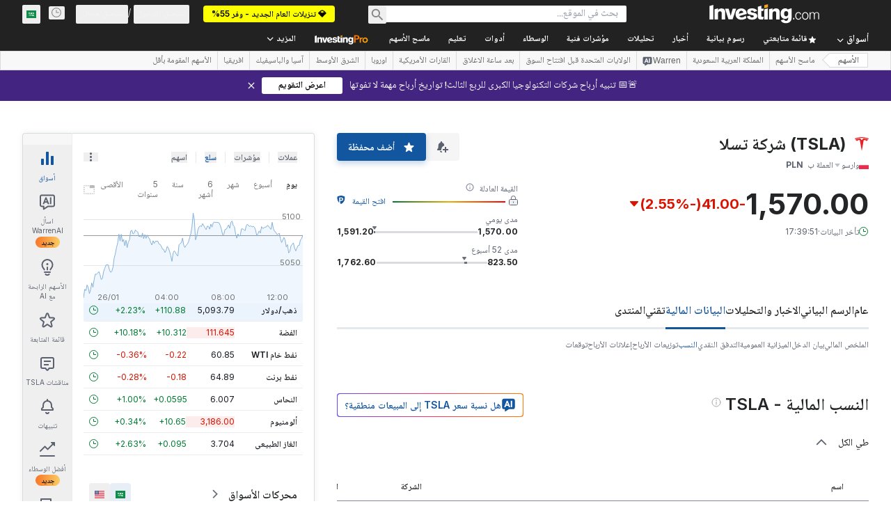

--- FILE ---
content_type: text/html; charset=utf-8
request_url: https://sa.investing.com/equities/tesla-motors-ratios?cid=1209348
body_size: 170332
content:
<!DOCTYPE html><html lang="ar" dir="rtl" class="html"><head><meta charSet="utf-8" data-next-head=""/><meta name="viewport" content="initial-scale=1.0,width=device-width" data-next-head=""/><link rel="canonical" href="https://sa.investing.com/equities/tesla-motors-ratios" data-next-head=""/><meta property="og:type" content="website" data-next-head=""/><meta property="og:url" content="https://sa.investing.com/equities/tesla-motors-ratios?cid=1209348" data-next-head=""/><meta property="og:image" content="https://i-invdn-com.investing.com/redesign/images/seo/investing_300X300.png" data-next-head=""/><meta property="og:site_name" content="Investing.com السعودية" data-next-head=""/><meta property="og:locale" content="ar_SA" data-next-head=""/><meta name="twitter:card" content="summary" data-next-head=""/><meta name="twitter:site" content="@investingsa" data-next-head=""/><meta name="twitter:image" content="https://i-invdn-com.investing.com/redesign/images/seo/investing_300X300.png" data-next-head=""/><meta name="global-translation-variables" content="&quot;{}&quot;" data-next-head=""/><title data-next-head="">النسب المالية شركة تسلا (TSLA) - Investing.com</title><meta name="description" content="النسب المالية لـ شركة تسلا (TSLA). اعثر على النسب المالية الرئيسية مثل نسبة السعر إلى العائد، وربحية السهم، والعائد على الاستثمار، الربحية وغيرها." data-next-head=""/><meta name="twitter:title" content="النسب المالية شركة تسلا (TSLA) - Investing.com" data-next-head=""/><meta property="og:title" content="النسب المالية شركة تسلا (TSLA) - Investing.com" data-next-head=""/><meta name="twitter:description" content="النسب المالية لـ شركة تسلا (TSLA). اعثر على النسب المالية الرئيسية مثل نسبة السعر إلى العائد، وربحية السهم، والعائد على الاستثمار، الربحية وغيرها." data-next-head=""/><meta property="og:description" content="النسب المالية لـ شركة تسلا (TSLA). اعثر على النسب المالية الرئيسية مثل نسبة السعر إلى العائد، وربحية السهم، والعائد على الاستثمار، الربحية وغيرها." data-next-head=""/><link rel="dns-prefetch" href="//securepubads.g.doubleclick.net"/><link rel="dns-prefetch" href="//monetization.prod.invmed.co"/><link rel="dns-prefetch" href="//c.amazon-adsystem.com"/><link rel="dns-prefetch" href="//fonts.googleapis.com"/><link rel="preconnect" href="//cdn.investing.com"/><link rel="preconnect" href="//live.primis.tech"/><link rel="preconnect" href="//fonts.gstatic.com" crossorigin=""/><link rel="icon" href="/favicon.ico" type="image/x-icon"/><link rel="icon" type="image/png" sizes="16x16" href="/favicon-16x16.png"/><link rel="icon" type="image/png" sizes="32x32" href="/favicon-32x32.png"/><link rel="icon" type="image/png" sizes="48x48" href="/favicon-48x48.png"/><link rel="apple-touch-icon" sizes="180x180" href="/apple-touch-icon.png"/><meta name="apple-mobile-web-app-capable" content="yes"/><meta name="apple-mobile-web-app-title" content="Investing.com"/><meta name="theme-color" content="#222222"/><link rel="preload" href="https://cdn.investing.com/x/8024f90/_next/static/css/0f5035d3f35fd0d0.css" as="style"/><link rel="preload" href="https://cdn.investing.com/x/8024f90/_next/static/css/8ad3ec542ee4efb6.css" as="style"/><link rel="preload" href="https://cdn.investing.com/x/8024f90/_next/static/css/77e248a8f33d538f.css" as="style"/><link rel="preload" href="https://cdn.investing.com/x/8024f90/_next/static/css/12e1b4a631d6c0a2.css" as="style"/><link rel="preload" href="https://cdn.investing.com/x/8024f90/_next/static/css/7e93f9d70dcbe38e.css" as="style"/><script data-next-head="">window.dataLayer=window.dataLayer||[];function gtag(){dataLayer.push(arguments)};window.__imntz=window.__imntz||{};window.__imntz.queue=window.__imntz.queue||[];window.googletag=window.googletag||{cmd:[]};window.yaContextCb=window.yaContextCb||[];window.OneTrust={};function OptanonWrapper(){}</script><script>try {
            const userEmailStr = false;
            if (userEmailStr) {
                window.__imntz.queue.push(() => { window.__imntz.api().setUserDetail("email", userEmailStr) })
            }
        } catch (error) {
            console.error("Failed to serialize userEmailHashed:", error);
        }</script><link rel="stylesheet" href="https://fonts.googleapis.com/css2?family=Inter:wght@400;500;600;700&amp;display=swap"/><link href="https://fonts.googleapis.com/css2?family=Noto+Naskh+Arabic:wght@400..700&amp;display=swap" rel="stylesheet"/><script id="init_globals" data-nscript="beforeInteractive">window.page_design="refactoring_full_width";(function(w,d,s,l,i){w[l]=w[l]||[];w[l].push({'gtm.start':new Date().getTime(),event:'gtm.js'});var f=d.getElementsByTagName(s)[0],j=d.createElement(s),dl=l!='dataLayer'?'&l='+l:'';j.async=true;j.src='/gcode/?id='+i+dl;f.parentNode.insertBefore(j,f);})(window,document,'script','dataLayer','GTM-PGT3R3D');</script><script id="fb_pixel" data-nscript="beforeInteractive">!function(f,b,e,v,n,t,s){if(f.fbq)return;n=f.fbq=function(){n.callMethod? n.callMethod.apply(n,arguments):n.queue.push(arguments)};if(!f._fbq)f._fbq=n;n.push=n;n.loaded=!0;n.version='2.0';n.queue=[];t=b.createElement(e);t.async=!0;t.src=v;s=b.getElementsByTagName(e)[0];s.parentNode.insertBefore(t,s)}(window, document,'script','https://connect.facebook.net/en_US/fbevents.js');</script><script id="pubx_ads" data-nscript="beforeInteractive">(function(){
                            var PUBX_FF_ALWAYS_ENABLED = true;
                            var PUBX_ON_PERCENTAGE = 95;
                            var AUCTION_DELAY = 100;
                            var pubxId = "71b864d1-8747-49a4-9279-13f89d43e57f";
                            var pbNamespace = "pbjs";
                            var e=window[pbNamespace]=window[pbNamespace]||{};e.que=e.que||[];window.__pubx__=window.__pubx__||{};window.__pubx__.pubxFFAlwaysEnabled=PUBX_FF_ALWAYS_ENABLED;var o=null;window.__pubxLoaded__=Math.random()<PUBX_ON_PERCENTAGE/100;var a=`https://floor.pbxai.com/?pubxId=${pubxId}${window.__pubxLoaded__?"":`&pbx_e=1`}&page=${window.location.href}`;const n={a:[0,1],b:[2,6],c:[7,11],d:[12,16],e:[17,Number.MAX_SAFE_INTEGER]};const t=(e,o)=>{const a=e.bidRequestsCount||0;const t=Object.keys(n);for(const e of t){const o=n[e];if(a>=o[0]&&a<=o[1]){return e}}return t[t.length-1]};const r=(e,o)=>e.bidder;if(e.que.push===Array.prototype.push&&(window.__pubxLoaded__||PUBX_FF_ALWAYS_ENABLED)){var d=document.createElement("link");d.rel="preload";d.href=a;d.as="fetch";d.crossOrigin=true;document.head.appendChild(d)}if(window.__pubxLoaded__){try{var u=localStorage.getItem("pubx:defaults");var i=JSON.parse(u);var _=i?i["data"]:o;window.__pubx__.pubxDefaultsAvailable=true;if(!_||_&&typeof _==="object"&&_.expiry<Date.now()){window.__pubx__.pubxDefaultsAvailable=false}else{o=_}}catch(e){console.error("Pubx: Error parsing defaults",e);window.__pubx__.pubxDefaultsAvailable=false}}if(PUBX_FF_ALWAYS_ENABLED||window.__pubxLoaded__){e.que.push((function(){e.setConfig({floors:{enforcement:{floorDeals:true},auctionDelay:AUCTION_DELAY,endpoint:{url:a},additionalSchemaFields:{rank:t,bidder:r},data:o}})}))}var p=document.createElement("script"),l=`https://cdn.pbxai.com/${pubxId}.js?pbxd=${encodeURIComponent(window.location.origin)}`;p.src=l;p.async=true;document.head.appendChild(p);
                        })();</script><script id="inv_ads" data-nscript="beforeInteractive">window.__imntz.config={preset:{"version":"2246","wrapper":"3.36.2-rc3","prebid":"26","constraints":{"bid_factor":{"adagio":[0.96],"amazon":[1],"appnexus":[0.91],"criteo":[0.91],"inmobi":[0.91],"insticator":[0.88],"ix":[0.94],"medianet":[0.94],"nextMillennium":[0.95],"pubmatic":[0.92],"richaudience":[0.89],"seedtag":[0.95],"sevio":[0.85],"smilewanted":[0.84],"sparteo":[0.91],"triplelift":[0.95],"vidazoo_cache":[0.95],"vidazoo_display":[0.9],"vidazoo_run":[0.95],"vidazooRTB":[0.95]},"bid_page":{},"ccpa_compatible":{"adagio":true,"amazon":true,"appnexus":true,"criteo":true,"inmobi":true,"insticator":true,"ix":true,"medianet":true,"nextMillennium":true,"pubmatic":true,"richaudience":true,"seedtag":true,"sevio":true,"smilewanted":true,"sparteo":true,"triplelift":true,"vidazoo_cache":true,"vidazoo_display":true,"vidazoo_run":true,"vidazooRTB":true},"gdpr_compatible":{"adagio":true,"amazon":true,"appnexus":true,"criteo":true,"inmobi":true,"insticator":true,"ix":true,"medianet":true,"nextMillennium":true,"pubmatic":true,"richaudience":true,"seedtag":true,"sevio":true,"smilewanted":true,"sparteo":true,"triplelift":true,"vidazoo_cache":true,"vidazoo_display":true,"vidazoo_run":true,"vidazooRTB":true},"exclude_adex":false,"auction_timeout":3000},"bidderConfig":[],"bidderAliases":{"vidazoo_cache":"vidazoo","vidazoo_display":"vidazoo","vidazoo_run":"vidazoo","vidazooRTB":"vidazoo"},"analyticsRefreshCounterMainSite":true,"analyticsPrebidMainSite":[],"userIdsMainSite":[],"rtdProviders":[{"name":"adagio","params":{"site":"ms-investing-com","organizationId":"1306"}},{"name":"contxtful","waitForIt":true,"params":{"version":"v1","customer":"INVP251016","bidders":["contxtful"],"adServerTargeting":true}}],"intentIQ":{"enabled":false,"config":{}},"ad_units":[{"placement":"Billboard_Default","group":"Billboard_Desktop","name":"/6938/FP_AE_site/FP_AE_Billboard_Default","sizesV2":{"0":["fluid",[980,250],[970,250],[970,90],[728,90]],"1440":["fluid",[1,1],[1000,200],[70,130],[980,250],[970,100],[1192,250],[1192,90],[1192,100],[1192,130],[1192,250]]},"refreshSettings":{"refresh":30000,"maxRefreshWhenNoFill":2,"emptySlotRefreshTimeout":20000},"conditions":{},"adex_sizes":null,"infinite":false,"interstitial":false,"repeatable":true,"reportable":true,"position":4,"bidders":[{"bidder":"adagio","params":{"organizationId":"1306","site":"ms-investing-com","placement":"FP_Desktop_Billboard_Default"}},{"bidder":"amazon","params":{}},{"bidder":"appnexus","params":{"placementId":25736098}},{"bidder":"criteo","params":{"networkId":8767,"pubid":"101558","publisherSubId":"Investing_FP"}},{"bidder":"inmobi","params":{"plc":"10000516454"}},{"bidder":"insticator","params":{"adUnitId":"01J7KDP73SZRTF5JFW5Y3BYCJB"}},{"bidder":"ix","params":{"siteId":"842306"}},{"bidder":"medianet","params":{"cid":"8CUFV8103","crid":"461148263"}},{"bidder":"nextMillennium","params":{"placement_id":"38476"}},{"bidder":"pubmatic","params":{"publisherId":"158008","adSlot":"FP_Desktop_Billboard_Default"}},{"bidder":"richaudience","params":{"pid":"Igh8Py6HZx","supplyType":"site"}},{"bidder":"seedtag","params":{"publisherId":"8874-9209-01","adUnitId":"33954228","placement":"inBanner"}},{"bidder":"sevio","params":{"zone":"707e58fe-594f-44b8-a90a-efc82e5d3359"}},{"bidder":"smilewanted","params":{"zoneId":"investing.com_hb_display_1"}},{"bidder":"sparteo","params":{"networkId":"db772092-18cf-4792-8b3e-813f4058138b"}},{"bidder":"triplelift","params":{"inventoryCode":"FP_Desktop_Billboard_Default"}},{"bidder":"vidazoo_cache","params":{"cId":"640f2a52788490340c4e4625","pId":"59ac17c192832d0011283fe3","subDomain":"exchange"}},{"bidder":"vidazoo_display","params":{"cId":"63cfdd11f8623a513e005157","pId":"59ac17c192832d0011283fe3"}},{"bidder":"vidazoo_run","params":{"cId":"66826e41f025c827c59e1f33","pId":"59ac17c192832d0011283fe3","subDomain":"exchange"}},{"bidder":"vidazooRTB","params":{"cId":"6370fa452697061fcb6a0e92","pId":"59ac17c192832d0011283fe3","subDomain":"exchange"}}]},{"placement":"Content_box1","group":"Content_Box_Desktop","name":"/6938/FP_AE_site/FP_AE_Content_box1","sizesV2":{"0":[[336,280],[300,250],[320,100]]},"refreshSettings":{"refresh":30000,"maxRefreshWhenNoFill":2,"emptySlotRefreshTimeout":20000},"conditions":{},"adex_sizes":null,"infinite":true,"interstitial":false,"repeatable":true,"reportable":false,"position":0,"bidders":[{"bidder":"adagio","params":{"organizationId":"1306","site":"ms-investing-com","placement":"FP_Content_box1"}},{"bidder":"amazon","params":{}},{"bidder":"appnexus","params":{"placementId":32284523}},{"bidder":"criteo","params":{"networkId":8767,"pubid":"101558","publisherSubId":"Investing_FP"}},{"bidder":"inmobi","params":{"plc":"10000516455"}},{"bidder":"insticator","params":{"adUnitId":"01J7KDP73SZRTF5JFW5Y3BYCJB"}},{"bidder":"ix","params":{"siteId":"1081693"}},{"bidder":"medianet","params":{"cid":"8CUFV8103","crid":"396815734"}},{"bidder":"nextMillennium","params":{"placement_id":"54125"}},{"bidder":"pubmatic","params":{"publisherId":"158008","adSlot":"FP_Content_box1"}},{"bidder":"richaudience","params":{"pid":"bgzuJBsVNN","supplyType":"site"}},{"bidder":"seedtag","params":{"publisherId":"8874-9209-01","adUnitId":"31389115","placement":"inArticle"}},{"bidder":"sevio","params":{"zone":"91b2b108-01e6-4f4f-91ac-ea8126cf8513"}},{"bidder":"smilewanted","params":{"zoneId":"investing.com_hb_display_10"}},{"bidder":"sparteo","params":{"networkId":"db772092-18cf-4792-8b3e-813f4058138b"}},{"bidder":"triplelift","params":{"inventoryCode":"investing_FP_Content_Touch_box1_300x250_pb"}},{"bidder":"vidazoo_cache","params":{"cId":"640f2a52788490340c4e4625","pId":"59ac17c192832d0011283fe3","subDomain":"exchange"}},{"bidder":"vidazoo_display","params":{"cId":"63cfdd11f8623a513e005157","pId":"59ac17c192832d0011283fe3"}},{"bidder":"vidazoo_run","params":{"cId":"66826e41f025c827c59e1f33","pId":"59ac17c192832d0011283fe3","subDomain":"exchange"}},{"bidder":"vidazooRTB","params":{"cId":"6370fa452697061fcb6a0e92","pId":"59ac17c192832d0011283fe3","subDomain":"exchange"}}]},{"placement":"Content_box2","group":"Content_Box_Desktop","name":"/6938/FP_AE_site/FP_AE_Content_box2","sizesV2":{"0":[[336,280],[300,250],[320,100]]},"refreshSettings":{"refresh":30000,"maxRefreshWhenNoFill":2,"emptySlotRefreshTimeout":20000},"conditions":{},"adex_sizes":null,"infinite":true,"interstitial":false,"repeatable":true,"reportable":false,"position":0,"bidders":[{"bidder":"adagio","params":{"organizationId":"1306","site":"ms-investing-com","placement":"FP_Content_box2"}},{"bidder":"amazon","params":{}},{"bidder":"appnexus","params":{"placementId":32284524}},{"bidder":"criteo","params":{"networkId":8767,"pubid":"101558","publisherSubId":"Investing_FP"}},{"bidder":"inmobi","params":{"plc":"10000516466"}},{"bidder":"insticator","params":{"adUnitId":"01J7KDP73SZRTF5JFW5Y3BYCJB"}},{"bidder":"ix","params":{"siteId":"1081694"}},{"bidder":"medianet","params":{"cid":"8CUFV8103","crid":"470368241"}},{"bidder":"nextMillennium","params":{"placement_id":"54126"}},{"bidder":"pubmatic","params":{"publisherId":"158008","adSlot":"FP_Content_box2"}},{"bidder":"richaudience","params":{"pid":"clrDnhUiMu","supplyType":"site"}},{"bidder":"seedtag","params":{"publisherId":"8874-9209-01","adUnitId":"31389115","placement":"inArticle"}},{"bidder":"sevio","params":{"zone":"ff16c017-b79c-4252-b527-e6d0e042ff08"}},{"bidder":"smilewanted","params":{"zoneId":"investing.com_hb_display_11"}},{"bidder":"sparteo","params":{"networkId":"db772092-18cf-4792-8b3e-813f4058138b"}},{"bidder":"triplelift","params":{"inventoryCode":"investing_FP_Content_Touch_box1_300x250_pb"}},{"bidder":"vidazoo_cache","params":{"cId":"640f2a52788490340c4e4625","pId":"59ac17c192832d0011283fe3","subDomain":"exchange"}},{"bidder":"vidazoo_display","params":{"cId":"63cfdd11f8623a513e005157","pId":"59ac17c192832d0011283fe3"}},{"bidder":"vidazoo_run","params":{"cId":"66826e41f025c827c59e1f33","pId":"59ac17c192832d0011283fe3","subDomain":"exchange"}},{"bidder":"vidazooRTB","params":{"cId":"6370fa452697061fcb6a0e92","pId":"59ac17c192832d0011283fe3","subDomain":"exchange"}}]},{"placement":"Content_box1","group":"Content_Box_Desktop","name":"/6938/FP_AE_site/FP_AE_Content_box3","sizesV2":{"0":[[336,280],[300,250],[320,100]]},"refreshSettings":{"refresh":30000,"maxRefreshWhenNoFill":2,"emptySlotRefreshTimeout":20000},"conditions":{},"adex_sizes":null,"infinite":true,"interstitial":false,"repeatable":true,"reportable":false,"position":0,"bidders":[{"bidder":"adagio","params":{"organizationId":"1306","site":"ms-investing-com","placement":"FP_Content_box3"}},{"bidder":"amazon","params":{}},{"bidder":"appnexus","params":{"placementId":33153547}},{"bidder":"criteo","params":{"networkId":8767,"pubid":"101558","publisherSubId":"Investing_FP"}},{"bidder":"inmobi","params":{"plc":"10000516467"}},{"bidder":"insticator","params":{"adUnitId":"01J7KDP73SZRTF5JFW5Y3BYCJB"}},{"bidder":"ix","params":{"siteId":"1121966"}},{"bidder":"medianet","params":{"cid":"8CUFV8103","crid":"371597972"}},{"bidder":"nextMillennium","params":{"placement_id":"59561"}},{"bidder":"pubmatic","params":{"publisherId":"158008","adSlot":"FP_Content_box3"}},{"bidder":"richaudience","params":{"pid":"TzwcYyGuQa","supplyType":"site"}},{"bidder":"seedtag","params":{"publisherId":"8874-9209-01","adUnitId":"31093022","placement":"inArticle"}},{"bidder":"sevio","params":{"zone":"2eb6009c-0f72-410c-bb46-443de20c78dd"}},{"bidder":"smilewanted","params":{"zoneId":"investing.com_hb_display_12"}},{"bidder":"sparteo","params":{"networkId":"db772092-18cf-4792-8b3e-813f4058138b"}},{"bidder":"triplelift","params":{"inventoryCode":"investing_FP_Content_Touch_box1_300x250_pb"}},{"bidder":"vidazoo_cache","params":{"cId":"640f2a52788490340c4e4625","pId":"59ac17c192832d0011283fe3","subDomain":"exchange"}},{"bidder":"vidazoo_display","params":{"cId":"63cfdd11f8623a513e005157","pId":"59ac17c192832d0011283fe3"}},{"bidder":"vidazoo_run","params":{"cId":"66826e41f025c827c59e1f33","pId":"59ac17c192832d0011283fe3","subDomain":"exchange"}},{"bidder":"vidazooRTB","params":{"cId":"6370fa452697061fcb6a0e92","pId":"59ac17c192832d0011283fe3","subDomain":"exchange"}}]},{"placement":"Content_box2","group":"Content_Box_Desktop","name":"/6938/FP_AE_site/FP_AE_Content_box4","sizesV2":{"0":[[336,280],[300,250],[320,100]]},"refreshSettings":{"refresh":30000,"maxRefreshWhenNoFill":2,"emptySlotRefreshTimeout":20000},"conditions":{},"adex_sizes":null,"infinite":true,"interstitial":false,"repeatable":true,"reportable":false,"position":0,"bidders":[{"bidder":"adagio","params":{"organizationId":"1306","site":"ms-investing-com","placement":"FP_Content_box4"}},{"bidder":"amazon","params":{}},{"bidder":"appnexus","params":{"placementId":33153546}},{"bidder":"criteo","params":{"networkId":8767,"pubid":"101558","publisherSubId":"Investing_FP"}},{"bidder":"inmobi","params":{"plc":"10000516464"}},{"bidder":"insticator","params":{"adUnitId":"01J7KDP73SZRTF5JFW5Y3BYCJB"}},{"bidder":"ix","params":{"siteId":"1121967"}},{"bidder":"medianet","params":{"cid":"8CUFV8103","crid":"777292526"}},{"bidder":"nextMillennium","params":{"placement_id":"59562"}},{"bidder":"pubmatic","params":{"publisherId":"158008","adSlot":"FP_Content_box4"}},{"bidder":"richaudience","params":{"pid":"0X2hTpKKO8","supplyType":"site"}},{"bidder":"seedtag","params":{"publisherId":"8874-9209-01","adUnitId":"31093022","placement":"inArticle"}},{"bidder":"sevio","params":{"zone":"32c688a9-a47e-4f2e-860c-f42594e1e501"}},{"bidder":"smilewanted","params":{"zoneId":"investing.com_hb_display_13"}},{"bidder":"sparteo","params":{"networkId":"db772092-18cf-4792-8b3e-813f4058138b"}},{"bidder":"triplelift","params":{"inventoryCode":"investing_FP_Content_Touch_box1_300x250_pb"}},{"bidder":"vidazoo_cache","params":{"cId":"640f2a52788490340c4e4625","pId":"59ac17c192832d0011283fe3","subDomain":"exchange"}},{"bidder":"vidazoo_display","params":{"cId":"63cfdd11f8623a513e005157","pId":"59ac17c192832d0011283fe3"}},{"bidder":"vidazoo_run","params":{"cId":"66826e41f025c827c59e1f33","pId":"59ac17c192832d0011283fe3","subDomain":"exchange"}},{"bidder":"vidazooRTB","params":{"cId":"6370fa452697061fcb6a0e92","pId":"59ac17c192832d0011283fe3","subDomain":"exchange"}}]},{"placement":"Content_Leaderboard1","group":"Content_Leaderboard_Desktop","name":"/6938/FP_AE_site/FP_AE_Content_Leaderboard1","sizesV2":{"0":["fluid",[728,90]]},"refreshSettings":{"refresh":30000,"maxRefreshWhenNoFill":2,"emptySlotRefreshTimeout":20000},"conditions":{},"adex_sizes":null,"infinite":true,"interstitial":false,"repeatable":true,"reportable":false,"position":0,"bidders":[{"bidder":"adagio","params":{"organizationId":"1306","site":"ms-investing-com","placement":"FP_Midpage_Leaderboard_1"}},{"bidder":"amazon","params":{}},{"bidder":"appnexus","params":{"placementId":32284522}},{"bidder":"criteo","params":{"networkId":8767,"pubid":"101558","publisherSubId":"Investing_FP"}},{"bidder":"inmobi","params":{"plc":"10000516460"}},{"bidder":"insticator","params":{"adUnitId":"01J7KDP73SZRTF5JFW5Y3BYCJB"}},{"bidder":"ix","params":{"siteId":"1081692"}},{"bidder":"medianet","params":{"cid":"8CUFV8103","crid":"184151924"}},{"bidder":"nextMillennium","params":{"placement_id":"54124"}},{"bidder":"pubmatic","params":{"publisherId":"158008","adSlot":"FP_Content_Leaderboard1"}},{"bidder":"richaudience","params":{"pid":"gDnw9o7Caz","supplyType":"site"}},{"bidder":"seedtag","params":{"publisherId":"8874-9209-01","adUnitId":"31773561","placement":"inArticle"}},{"bidder":"sevio","params":{"zone":"0ac4c6bd-40ac-4a19-ad03-0093e4b0a8cd"}},{"bidder":"smilewanted","params":{"zoneId":"investing.com_hb_display_8"}},{"bidder":"sparteo","params":{"networkId":"db772092-18cf-4792-8b3e-813f4058138b"}},{"bidder":"triplelift","params":{"inventoryCode":"investing_FP_Midpage_Leaderboard_1_728x90_pb"}},{"bidder":"vidazoo_cache","params":{"cId":"640f2a52788490340c4e4625","pId":"59ac17c192832d0011283fe3","subDomain":"exchange"}},{"bidder":"vidazoo_display","params":{"cId":"63cfdd11f8623a513e005157","pId":"59ac17c192832d0011283fe3"}},{"bidder":"vidazoo_run","params":{"cId":"66826e41f025c827c59e1f33","pId":"59ac17c192832d0011283fe3","subDomain":"exchange"}},{"bidder":"vidazooRTB","params":{"cId":"6370fa452697061fcb6a0e92","pId":"59ac17c192832d0011283fe3","subDomain":"exchange"}}]},{"placement":"Content_Leaderboard1","group":"Content_Leaderboard_Desktop","name":"/6938/FP_AE_site/FP_AE_Content_Leaderboard2","sizesV2":{"0":["fluid",[728,90]]},"refreshSettings":{"refresh":30000,"maxRefreshWhenNoFill":2,"emptySlotRefreshTimeout":20000},"conditions":{},"adex_sizes":null,"infinite":true,"interstitial":false,"repeatable":true,"reportable":false,"position":0,"bidders":[{"bidder":"adagio","params":{"organizationId":"1306","site":"ms-investing-com","placement":"FP_Content_Leaderboard2"}},{"bidder":"amazon","params":{}},{"bidder":"appnexus","params":{"placementId":33153548}},{"bidder":"criteo","params":{"networkId":8767,"pubid":"101558","publisherSubId":"Investing_FP"}},{"bidder":"inmobi","params":{"plc":"10000516459"}},{"bidder":"insticator","params":{"adUnitId":"01J7KDP73SZRTF5JFW5Y3BYCJB"}},{"bidder":"ix","params":{"siteId":"1121965"}},{"bidder":"medianet","params":{"cid":"8CUFV8103","crid":"425547581"}},{"bidder":"nextMillennium","params":{"placement_id":"59560"}},{"bidder":"pubmatic","params":{"publisherId":"158008","adSlot":"FP_Content_Leaderboard2"}},{"bidder":"richaudience","params":{"pid":"IS5Ezuuj9P","supplyType":"site"}},{"bidder":"seedtag","params":{"publisherId":"8874-9209-01","adUnitId":"31773561","placement":"inArticle"}},{"bidder":"sevio","params":{"zone":"d742874d-3eac-4ba9-8ecd-a92e6376f55b"}},{"bidder":"smilewanted","params":{"zoneId":"investing.com_hb_display_9"}},{"bidder":"sparteo","params":{"networkId":"db772092-18cf-4792-8b3e-813f4058138b"}},{"bidder":"triplelift","params":{"inventoryCode":"investing_FP_Midpage_Leaderboard_1_728x90_pb"}},{"bidder":"vidazoo_cache","params":{"cId":"640f2a52788490340c4e4625","pId":"59ac17c192832d0011283fe3","subDomain":"exchange"}},{"bidder":"vidazoo_display","params":{"cId":"63cfdd11f8623a513e005157","pId":"59ac17c192832d0011283fe3"}},{"bidder":"vidazoo_run","params":{"cId":"66826e41f025c827c59e1f33","pId":"59ac17c192832d0011283fe3","subDomain":"exchange"}},{"bidder":"vidazooRTB","params":{"cId":"6370fa452697061fcb6a0e92","pId":"59ac17c192832d0011283fe3","subDomain":"exchange"}}]},{"placement":"Content_Midpage_1","group":"Content_Midpage_1_Desktop","name":"/6938/FP_AE_site/FP_AE_Content_Midpage_1","sizesV2":{"0":["fluid",[980,250],[970,250],[970,90],[728,90],[1,1]]},"refreshSettings":{"refresh":30000,"maxRefreshWhenNoFill":2,"emptySlotRefreshTimeout":20000},"conditions":{"selector_margin_pixels":350},"adex_sizes":null,"infinite":false,"interstitial":false,"repeatable":true,"reportable":false,"position":3,"bidders":[{"bidder":"amazon","params":{}}]},{"placement":"Content_Midpage_2","group":"Content_Midpage_2_Desktop","name":"/6938/FP_AE_site/FP_AE_Content_Midpage_2","sizesV2":{"0":["fluid",[980,250],[970,250],[970,90],[728,90],[1,1]]},"refreshSettings":{"refresh":30000,"maxRefreshWhenNoFill":2,"emptySlotRefreshTimeout":20000},"conditions":{"selector_margin_pixels":350},"adex_sizes":null,"infinite":false,"interstitial":false,"repeatable":true,"reportable":false,"position":3,"bidders":[{"bidder":"amazon","params":{}}]},{"placement":"Content_Midpage_3","group":"Content_Midpage_3_Desktop","name":"/6938/FP_AE_site/FP_AE_Content_Midpage_3","sizesV2":{"0":["fluid",[980,250],[970,250],[970,90],[728,90],[1,1]]},"refreshSettings":{"refresh":30000,"maxRefreshWhenNoFill":2,"emptySlotRefreshTimeout":20000},"conditions":{"selector_margin_pixels":350},"adex_sizes":null,"infinite":false,"interstitial":false,"repeatable":true,"reportable":false,"position":3,"bidders":[{"bidder":"amazon","params":{}}]},{"placement":"Forum_Comments_Infinite","group":"Commentary_Leaderboard_Desktop","name":"/6938/FP_AE_site/FP_AE_Forum_Comments_Infinite","sizesV2":{"0":[[728,90]]},"refreshSettings":{"refresh":30000,"maxRefreshWhenNoFill":2,"emptySlotRefreshTimeout":20000},"conditions":{},"adex_sizes":null,"infinite":true,"interstitial":false,"repeatable":true,"reportable":false,"position":0,"bidders":[{"bidder":"adagio","params":{"organizationId":"1306","site":"ms-investing-com","placement":"FP_Forum_Comments_Infinite"}},{"bidder":"amazon","params":{}},{"bidder":"appnexus","params":{"placementId":31794684}},{"bidder":"criteo","params":{"networkId":8767,"pubid":"101558","publisherSubId":"Investing_FP"}},{"bidder":"inmobi","params":{"plc":"10000516456"}},{"bidder":"insticator","params":{"adUnitId":"01J7KDP73SZRTF5JFW5Y3BYCJB"}},{"bidder":"ix","params":{"siteId":"1071077"}},{"bidder":"medianet","params":{"cid":"8CUFV8103","crid":"589166642"}},{"bidder":"nextMillennium","params":{"placement_id":"52724"}},{"bidder":"pubmatic","params":{"publisherId":"158008","adSlot":"FP_Forum_Comments_Infinite"}},{"bidder":"richaudience","params":{"pid":"hf8JaKfWDM","supplyType":"site"}},{"bidder":"seedtag","params":{"publisherId":"8874-9209-01","adUnitId":"31389114","placement":"inArticle"}},{"bidder":"sevio","params":{"zone":"fd88ab06-02d9-4dae-a982-2d0262a5da8d"}},{"bidder":"smilewanted","params":{"zoneId":"investing.com_hb_display_7"}},{"bidder":"sparteo","params":{"networkId":"db772092-18cf-4792-8b3e-813f4058138b"}},{"bidder":"triplelift","params":{"inventoryCode":"investing_FP_Midpage_Leaderboard_1_728x90_pb"}},{"bidder":"vidazoo_cache","params":{"cId":"640f2a52788490340c4e4625","pId":"59ac17c192832d0011283fe3","subDomain":"exchange"}},{"bidder":"vidazoo_display","params":{"cId":"63cfdd11f8623a513e005157","pId":"59ac17c192832d0011283fe3"}},{"bidder":"vidazoo_run","params":{"cId":"66826e41f025c827c59e1f33","pId":"59ac17c192832d0011283fe3","subDomain":"exchange"}},{"bidder":"vidazooRTB","params":{"cId":"6370fa452697061fcb6a0e92","pId":"59ac17c192832d0011283fe3","subDomain":"exchange"}}]},{"placement":"Midpage_Leaderboard_1","group":"Midpage Leaderboard 1","name":"/6938/FP_AE_site/FP_AE_Midpage_Leaderboard_1","sizesV2":{"0":[[728,90],[468,60],["fluid"]]},"refreshSettings":{"refresh":30000,"maxRefreshWhenNoFill":2,"emptySlotRefreshTimeout":20000},"conditions":{"selector_margin_pixels":500},"adex_sizes":null,"infinite":false,"interstitial":false,"repeatable":true,"reportable":false,"position":6,"bidders":[]},{"placement":"Sideblock_1_Default","group":"Sideblock_1_Desktop","name":"/6938/FP_AE_site/FP_AE_Sideblock_1_Default","sizesV2":{"0":[[300,600],[120,600],[160,600],[336,280],[320,280],[336,250],[300,250]]},"refreshSettings":{"refresh":30000,"maxRefreshWhenNoFill":2,"emptySlotRefreshTimeout":20000},"conditions":{"selector_margin_pixels":350},"adex_sizes":null,"infinite":false,"interstitial":false,"repeatable":true,"reportable":true,"position":6,"bidders":[{"bidder":"adagio","params":{"organizationId":"1306","site":"ms-investing-com","placement":"FP_Desktop_Sideblock_1_Default"}},{"bidder":"amazon","params":{}},{"bidder":"appnexus","params":{"placementId":25736099}},{"bidder":"criteo","params":{"networkId":8767,"pubid":"101558","publisherSubId":"Investing_FP"}},{"bidder":"inmobi","params":{"plc":"10000516457"}},{"bidder":"insticator","params":{"adUnitId":"01J7KDP73SZRTF5JFW5Y3BYCJB"}},{"bidder":"ix","params":{"siteId":"842307"}},{"bidder":"medianet","params":{"cid":"8CUFV8103","crid":"853582964"}},{"bidder":"nextMillennium","params":{"placement_id":"38477"}},{"bidder":"pubmatic","params":{"publisherId":"158008","adSlot":"FP_Desktop_Sideblock_1_Default"}},{"bidder":"richaudience","params":{"pid":"iYLBbct1Yl","supplyType":"site"}},{"bidder":"seedtag","params":{"publisherId":"8874-9209-01","adUnitId":"31389115","placement":"inArticle"}},{"bidder":"sevio","params":{"zone":"31ba0913-e379-49ba-8c89-40b605f05bd8"}},{"bidder":"smilewanted","params":{"zoneId":"investing.com_hb_display_2"}},{"bidder":"sparteo","params":{"networkId":"db772092-18cf-4792-8b3e-813f4058138b"}},{"bidder":"triplelift","params":{"inventoryCode":"FP_Desktop_Sideblock_1_Default"}},{"bidder":"vidazoo_cache","params":{"cId":"640f2a52788490340c4e4625","pId":"59ac17c192832d0011283fe3","subDomain":"exchange"}},{"bidder":"vidazoo_display","params":{"cId":"63cfdd11f8623a513e005157","pId":"59ac17c192832d0011283fe3"}},{"bidder":"vidazoo_run","params":{"cId":"66826e41f025c827c59e1f33","pId":"59ac17c192832d0011283fe3","subDomain":"exchange"}},{"bidder":"vidazooRTB","params":{"cId":"6370fa452697061fcb6a0e92","pId":"59ac17c192832d0011283fe3","subDomain":"exchange"}}]},{"placement":"Sideblock_2_Default","group":"Sideblock_2_Desktop","name":"/6938/FP_AE_site/FP_AE_Sideblock_2_Default","sizesV2":{"0":[[336,280],[320,100],[300,100],[300,250]]},"refreshSettings":{"refresh":30000,"maxRefreshWhenNoFill":2,"emptySlotRefreshTimeout":20000},"conditions":{"selector_margin_pixels":500},"adex_sizes":null,"infinite":false,"interstitial":false,"repeatable":true,"reportable":false,"position":6,"bidders":[{"bidder":"adagio","params":{"organizationId":"1306","site":"ms-investing-com","placement":"FP_Desktop_Sideblock_2_Default"}},{"bidder":"amazon","params":{}},{"bidder":"appnexus","params":{"placementId":25736100}},{"bidder":"criteo","params":{"networkId":8767,"pubid":"101558","publisherSubId":"Investing_FP"}},{"bidder":"inmobi","params":{"plc":"10000516463"}},{"bidder":"insticator","params":{"adUnitId":"01J7KDP73SZRTF5JFW5Y3BYCJB"}},{"bidder":"ix","params":{"siteId":"842308"}},{"bidder":"medianet","params":{"cid":"8CUFV8103","crid":"134209715"}},{"bidder":"nextMillennium","params":{"placement_id":"38478"}},{"bidder":"pubmatic","params":{"publisherId":"158008","adSlot":"FP_Desktop_Sideblock_2_Default"}},{"bidder":"richaudience","params":{"pid":"3k54tN30pp","supplyType":"site"}},{"bidder":"seedtag","params":{"publisherId":"8874-9209-01","adUnitId":"31389115","placement":"inArticle"}},{"bidder":"sevio","params":{"zone":"5ded87a7-fb94-4b91-ba69-0a5f959c718c"}},{"bidder":"smilewanted","params":{"zoneId":"investing.com_hb_display_3"}},{"bidder":"sparteo","params":{"networkId":"db772092-18cf-4792-8b3e-813f4058138b"}},{"bidder":"triplelift","params":{"inventoryCode":"FP_Desktop_Sideblock_2_Default"}},{"bidder":"vidazoo_cache","params":{"cId":"640f2a52788490340c4e4625","pId":"59ac17c192832d0011283fe3","subDomain":"exchange"}},{"bidder":"vidazoo_display","params":{"cId":"63cfdd11f8623a513e005157","pId":"59ac17c192832d0011283fe3"}},{"bidder":"vidazoo_run","params":{"cId":"66826e41f025c827c59e1f33","pId":"59ac17c192832d0011283fe3","subDomain":"exchange"}},{"bidder":"vidazooRTB","params":{"cId":"6370fa452697061fcb6a0e92","pId":"59ac17c192832d0011283fe3","subDomain":"exchange"}}]},{"placement":"Sideblock_3_viewable","group":"Sideblock_3_Desktop","name":"/6938/FP_AE_site/FP_AE_Sideblock_3_viewable","sizesV2":{"0":[[300,600],[120,600],[160,600],[336,280],[320,280],[336,250],[300,250]]},"refreshSettings":{"refresh":30000,"maxRefreshWhenNoFill":2,"emptySlotRefreshTimeout":20000},"conditions":{"selector_margin_pixels":650},"adex_sizes":null,"infinite":false,"interstitial":false,"repeatable":true,"reportable":false,"position":6,"bidders":[{"bidder":"adagio","params":{"organizationId":"1306","site":"ms-investing-com","placement":"FP_Desktop_Sideblock_3_viewable"}},{"bidder":"amazon","params":{}},{"bidder":"appnexus","params":{"placementId":25736101}},{"bidder":"criteo","params":{"networkId":8767,"pubid":"101558","publisherSubId":"Investing_FP"}},{"bidder":"inmobi","params":{"plc":"10000516462"}},{"bidder":"insticator","params":{"adUnitId":"01J7KDP73SZRTF5JFW5Y3BYCJB"}},{"bidder":"ix","params":{"siteId":"842309"}},{"bidder":"medianet","params":{"cid":"8CUFV8103","crid":"552090665"}},{"bidder":"nextMillennium","params":{"placement_id":"38479"}},{"bidder":"pubmatic","params":{"publisherId":"158008","adSlot":"FP_Desktop_Sideblock_3_viewable"}},{"bidder":"richaudience","params":{"pid":"bPkknTNT0K","supplyType":"site"}},{"bidder":"seedtag","params":{"publisherId":"8874-9209-01","adUnitId":"31389115","placement":"inArticle"}},{"bidder":"sevio","params":{"zone":"4d9c559f-66b3-439a-937d-428740f90b58"}},{"bidder":"smilewanted","params":{"zoneId":"investing.com_hb_display_4"}},{"bidder":"sparteo","params":{"networkId":"db772092-18cf-4792-8b3e-813f4058138b"}},{"bidder":"triplelift","params":{"inventoryCode":"FP_Desktop_Sideblock_1_Default"}},{"bidder":"vidazoo_cache","params":{"cId":"640f2a52788490340c4e4625","pId":"59ac17c192832d0011283fe3","subDomain":"exchange"}},{"bidder":"vidazoo_display","params":{"cId":"63cfdd11f8623a513e005157","pId":"59ac17c192832d0011283fe3"}},{"bidder":"vidazoo_run","params":{"cId":"66826e41f025c827c59e1f33","pId":"59ac17c192832d0011283fe3","subDomain":"exchange"}},{"bidder":"vidazooRTB","params":{"cId":"6370fa452697061fcb6a0e92","pId":"59ac17c192832d0011283fe3","subDomain":"exchange"}}]},{"placement":"Sideblock_Comments_Infinite","group":"Commentary_Box_Desktop","name":"/6938/FP_AE_site/FP_AE_Sideblock_Comments_Infinite","sizesV2":{"0":[[300,50],[300,100],[300,250]]},"refreshSettings":{"refresh":30000,"maxRefreshWhenNoFill":2,"emptySlotRefreshTimeout":20000},"conditions":{},"adex_sizes":null,"infinite":true,"interstitial":false,"repeatable":true,"reportable":false,"position":0,"bidders":[{"bidder":"adagio","params":{"organizationId":"1306","site":"ms-investing-com","placement":"FP_Sideblock_Comments_Infinite"}},{"bidder":"amazon","params":{}},{"bidder":"appnexus","params":{"placementId":31531425}},{"bidder":"criteo","params":{"networkId":8767,"pubid":"101558","publisherSubId":"Investing_FP"}},{"bidder":"inmobi","params":{"plc":"10000516458"}},{"bidder":"insticator","params":{"adUnitId":"01J7KDP73SZRTF5JFW5Y3BYCJB"}},{"bidder":"ix","params":{"siteId":"1064402"}},{"bidder":"medianet","params":{"cid":"8CUFV8103","crid":"852475716"}},{"bidder":"nextMillennium","params":{"placement_id":"52134"}},{"bidder":"pubmatic","params":{"publisherId":"158008","adSlot":"FP_Sideblock_Comments_Infinite"}},{"bidder":"richaudience","params":{"pid":"QVWFnQnGTk","supplyType":"site"}},{"bidder":"seedtag","params":{"publisherId":"8874-9209-01","adUnitId":"31389115","placement":"inArticle"}},{"bidder":"sevio","params":{"zone":"0784ec7b-2274-409c-ab51-bd6b5902ebe1"}},{"bidder":"smilewanted","params":{"zoneId":"investing.com_hb_display_6"}},{"bidder":"sparteo","params":{"networkId":"db772092-18cf-4792-8b3e-813f4058138b"}},{"bidder":"triplelift","params":{"inventoryCode":"FP_Sideblock_Comments_Infinite"}},{"bidder":"vidazoo_cache","params":{"cId":"640f2a52788490340c4e4625","pId":"59ac17c192832d0011283fe3","subDomain":"exchange"}},{"bidder":"vidazoo_display","params":{"cId":"63cfdd11f8623a513e005157","pId":"59ac17c192832d0011283fe3"}},{"bidder":"vidazoo_run","params":{"cId":"66826e41f025c827c59e1f33","pId":"59ac17c192832d0011283fe3","subDomain":"exchange"}},{"bidder":"vidazooRTB","params":{"cId":"6370fa452697061fcb6a0e92","pId":"59ac17c192832d0011283fe3","subDomain":"exchange"}}]},{"placement":"takeover_default","group":"Site_Scroller_Desktop","name":"/6938/FP_AE_site/FP_AE_takeover_default","sizesV2":{"1760":[[120,600],[160,600]],"2040":[[300,600],[300,250]]},"refreshSettings":{"refresh":30000,"maxRefreshWhenNoFill":2,"emptySlotRefreshTimeout":20000},"conditions":{"min_width":1760},"adex_sizes":null,"infinite":false,"interstitial":false,"repeatable":true,"reportable":false,"position":7,"bidders":[{"bidder":"adagio","params":{"organizationId":"1306","site":"ms-investing-com","placement":"FP_Takeover_Default"}},{"bidder":"amazon","params":{}},{"bidder":"appnexus","params":{"placementId":30269062}},{"bidder":"criteo","params":{"networkId":8767,"pubid":"101558","publisherSubId":"Investing_FP"}},{"bidder":"inmobi","params":{"plc":"10000516461"}},{"bidder":"insticator","params":{"adUnitId":"01J7KDP73SZRTF5JFW5Y3BYCJB"}},{"bidder":"ix","params":{"siteId":"998509"}},{"bidder":"medianet","params":{"cid":"8CUFV8103","crid":"825649285"}},{"bidder":"nextMillennium","params":{"placement_id":"42753"}},{"bidder":"pubmatic","params":{"publisherId":"158008","adSlot":"FP_Takeover_Default"}},{"bidder":"richaudience","params":{"pid":"S459IB04UX","supplyType":"site"}},{"bidder":"seedtag","params":{"publisherId":"8874-9209-01","adUnitId":"31773562","placement":"inArticle"}},{"bidder":"sevio","params":{"zone":"e6320fd5-7a36-4d7d-8fc6-69fd60c82766"}},{"bidder":"smilewanted","params":{"zoneId":"investing.com_hb_display_5"}},{"bidder":"sparteo","params":{"networkId":"db772092-18cf-4792-8b3e-813f4058138b"}},{"bidder":"triplelift","params":{"inventoryCode":"FP_Takeover_Default"}},{"bidder":"vidazoo_cache","params":{"cId":"640f2a52788490340c4e4625","pId":"59ac17c192832d0011283fe3","subDomain":"exchange"}},{"bidder":"vidazoo_display","params":{"cId":"63cfdd11f8623a513e005157","pId":"59ac17c192832d0011283fe3"}},{"bidder":"vidazoo_run","params":{"cId":"66826e41f025c827c59e1f33","pId":"59ac17c192832d0011283fe3","subDomain":"exchange"}},{"bidder":"vidazooRTB","params":{"cId":"6370fa452697061fcb6a0e92","pId":"59ac17c192832d0011283fe3","subDomain":"exchange"}}]},{"placement":"TNB_Instrument","group":"Trade Now_Desktop","name":"/6938/FP_AE_site/FP_AE_TNB_Instrument","sizesV2":{"0":["fluid"]},"refreshSettings":{"refresh":30000,"maxRefreshWhenNoFill":0,"emptySlotRefreshTimeout":20000,"nonProgrammaticTTL":50000},"conditions":{"selector_margin_pixels":600},"adex_sizes":null,"infinite":false,"interstitial":false,"repeatable":true,"reportable":false,"position":6,"bidders":[]},{"placement":"TNB_Right_Rail_1","group":"Trade Now","name":"/6938/FP_AE_site/FP_AE_TNB_Right_Rail_1","sizesV2":{},"refreshSettings":{"refresh":30000,"maxRefreshWhenNoFill":2,"emptySlotRefreshTimeout":20000},"conditions":{},"adex_sizes":null,"infinite":false,"interstitial":false,"repeatable":true,"reportable":false,"position":0,"bidders":[]}],"video_ad_units":[{"placement":"video-placement","conditions":{},"provider":"stn","providerId":"hn5QIZuX","params":{},"controlGroups":[{"provider":"primis","providerId":"116899","weight":0.4,"params":{}}]}],"widget_ad_units":[{"placement":"footer-widget","conditions":{"selector_margin_pixels":200},"provider":"dianomi","params":{"dianomi-context-id":2416}}]}};window.imntz_analyticsTargetCpmEnabled = true;window.dataLayer.push({event: 'mntz_js_load'});</script><script id="structured_data" type="application/ld+json" data-nscript="beforeInteractive">{"@context":"http://schema.org","@type":"Corporation","legalname":"شركة تسلا","tickersymbol":"TSLA"}</script><link rel="stylesheet" href="https://cdn.investing.com/x/8024f90/_next/static/css/0f5035d3f35fd0d0.css" data-n-g=""/><link rel="stylesheet" href="https://cdn.investing.com/x/8024f90/_next/static/css/8ad3ec542ee4efb6.css" data-n-p=""/><link rel="stylesheet" href="https://cdn.investing.com/x/8024f90/_next/static/css/77e248a8f33d538f.css" data-n-p=""/><link rel="stylesheet" href="https://cdn.investing.com/x/8024f90/_next/static/css/12e1b4a631d6c0a2.css"/><link rel="stylesheet" href="https://cdn.investing.com/x/8024f90/_next/static/css/7e93f9d70dcbe38e.css"/><noscript data-n-css=""></noscript><script defer="" noModule="" src="https://cdn.investing.com/x/8024f90/_next/static/chunks/polyfills-42372ed130431b0a.js"></script><script src="https://securepubads.g.doubleclick.net/tag/js/gpt.js" async="" data-nscript="beforeInteractive"></script><script src="https://promos.investing.com/w37htfhcq2/vendor/9a63d23b-49c1-4335-b698-e7f3ab10af6c/lightbox_speed.js" async="" data-nscript="beforeInteractive"></script><script src="https://monetization.prod.invmed.co/wrapper/3.36.2-rc3/wrapper.min.js" defer="" data-nscript="beforeInteractive"></script><script src="https://monetization.prod.invmed.co/prebid/26/pbjs.min.js" defer="" data-nscript="beforeInteractive"></script><script src="https://c.amazon-adsystem.com/aax2/apstag.js" defer="" data-nscript="beforeInteractive"></script><script src="https://appleid.cdn-apple.com/appleauth/static/jsapi/appleid/1/ar_SA/appleid.auth.js" async="" defer="" data-nscript="beforeInteractive"></script><script src="https://accounts.google.com/gsi/client?hl=ar-SA" async="" defer="" data-nscript="beforeInteractive"></script><script defer="" src="https://cdn.investing.com/x/8024f90/_next/static/chunks/4350.fd5ffe7670841182.js"></script><script defer="" src="https://cdn.investing.com/x/8024f90/_next/static/chunks/9033-9413fed269dba422.js"></script><script defer="" src="https://cdn.investing.com/x/8024f90/_next/static/chunks/1850-fc5962dd4d0f54ab.js"></script><script defer="" src="https://cdn.investing.com/x/8024f90/_next/static/chunks/3507-7cae48619cb4ddca.js"></script><script defer="" src="https://cdn.investing.com/x/8024f90/_next/static/chunks/18.413b68ce3da056f8.js"></script><script defer="" src="https://cdn.investing.com/x/8024f90/_next/static/chunks/5311.54f34d0d2612ab21.js"></script><script defer="" src="https://cdn.investing.com/x/8024f90/_next/static/chunks/4587-7704bda28582a769.js"></script><script defer="" src="https://cdn.investing.com/x/8024f90/_next/static/chunks/5560.427a261ea372d6ac.js"></script><script defer="" src="https://cdn.investing.com/x/8024f90/_next/static/chunks/1875.8003a531988d473f.js"></script><script defer="" src="https://cdn.investing.com/x/8024f90/_next/static/chunks/1125.9d5ad858e06eb61d.js"></script><script defer="" src="https://cdn.investing.com/x/8024f90/_next/static/chunks/8229.290f88d9f09c9613.js"></script><script defer="" src="https://cdn.investing.com/x/8024f90/_next/static/chunks/730.e9fa8e28e8309e89.js"></script><script src="https://cdn.investing.com/x/8024f90/_next/static/chunks/webpack-790f13deffdbbb71.js" defer=""></script><script src="https://cdn.investing.com/x/8024f90/_next/static/chunks/framework-f8d751c8da87b5be.js" defer=""></script><script src="https://cdn.investing.com/x/8024f90/_next/static/chunks/main-0ea374df0e75b8d5.js" defer=""></script><script src="https://cdn.investing.com/x/8024f90/_next/static/chunks/pages/_app-d80c411c7f7ff19a.js" defer=""></script><script src="https://cdn.investing.com/x/8024f90/_next/static/chunks/8992-8a8e9eceb1b8e79f.js" defer=""></script><script src="https://cdn.investing.com/x/8024f90/_next/static/chunks/6340-c40e4a7b64d3f94b.js" defer=""></script><script src="https://cdn.investing.com/x/8024f90/_next/static/chunks/2933-b6caf1d58d6931ff.js" defer=""></script><script src="https://cdn.investing.com/x/8024f90/_next/static/chunks/3103-910add9e44060eea.js" defer=""></script><script src="https://cdn.investing.com/x/8024f90/_next/static/chunks/58-2907240d3b96fe95.js" defer=""></script><script src="https://cdn.investing.com/x/8024f90/_next/static/chunks/5059-2dc9569fc4fa7b64.js" defer=""></script><script src="https://cdn.investing.com/x/8024f90/_next/static/chunks/7231-4cbc0d4b247d51a2.js" defer=""></script><script src="https://cdn.investing.com/x/8024f90/_next/static/chunks/pages/equities/%5B...equity%5D-7f62ac5586986a14.js" defer=""></script><script src="https://cdn.investing.com/x/8024f90/_next/static/8024f90/_buildManifest.js" defer=""></script><script src="https://cdn.investing.com/x/8024f90/_next/static/8024f90/_ssgManifest.js" defer=""></script></head><body class="typography default-theme sa-theme"><script>(function(h,o,t,j,a,r){
        h.hj=h.hj||function(){(h.hj.q=h.hj.q||[]).push(arguments)};
        h._hjSettings={hjid:174945,hjsv:6};
        a=o.getElementsByTagName('head')[0];
        r=o.createElement('script');r.async=1;
        r.src=t+h._hjSettings.hjid+j+h._hjSettings.hjsv;
        a.appendChild(r);
    })(window,document,'https://static.hotjar.com/c/hotjar-','.js?sv=');</script><link rel="preload" as="image" href="https://cdn.investing.com/entities-logos/27444752.svg"/><div id="__next"><div class="fixed left-0 right-0 top-0 z-100 h-[3px] transition-opacity duration-500 ease-linear opacity-0"><div class="h-[3px] origin-left bg-[#0A69E5] transition-transform duration-200 ease-linear" style="transform:scaleX(0)"></div></div><header class="header_header__ts5le mb-[46px] sm:mb-12 md:!mb-[66px] bg-inv-grey-800 p-2.5 md:p-0" data-test="main-header"><div class="flex justify-center md:bg-inv-grey-800 md:text-white xxl:px-[160px] xxxl:px-[300px] header_top-row-wrapper__7SAiJ"><section class="header_top-row__i6XkJ w-full max-w-screen-md xl:container mdMax:bg-inv-grey-800 md:max-w-full md:!px-7 md2:!px-8 xl:mx-auto"><button class="relative inline-flex items-center justify-center whitespace-nowrap rounded-sm p-1.5 text-xs font-bold leading-tight no-underline disabled:bg-inv-grey-50 disabled:text-inv-grey-400 text-inv-grey-700 header_menu-button___fM3l mdMax:h-8 mdMax:w-8 mdMax:text-white md:hidden" type="button" data-test="main-menu-button-mobile"><svg viewBox="0 0 24 24" width="1em" fill="none" class="text-2xl" style="height:auto"><path fill="currentColor" fill-rule="evenodd" d="M1 18h22v-2H1v2ZM1 13h22v-2H1v2ZM1 6v2h22V6H1Z" clip-rule="evenodd"></path></svg></button><div class="text-white header_logo__RW0M7"><a class="block" title="Investing.com - البوابة الإقتصادية الرائدة" data-test="logo-icon-link" href="https://sa.investing.com/"><svg data-test="logo-icon-svg" viewBox="0 0 180 32" role="img" fill="none" class="h-auto max-h-6 w-full md:max-h-7"><title data-test="logo-icon-title">Investing.com - البوابة الإقتصادية الرائدة</title><path fill-rule="evenodd" clip-rule="evenodd" d="M76.183 15.303c-1.1-.66-2.532-.991-3.853-1.211-.55-.11-1.21-.22-1.761-.33-.88-.22-2.973-.661-2.973-1.872 0-.99 1.211-1.321 2.202-1.321 1.762 0 2.863.55 3.193 2.202l5.064-1.432c-.55-3.412-4.844-4.513-8.147-4.513-3.413 0-8.036 1.1-8.036 5.394 0 3.743 2.862 4.624 5.834 5.285.771.11 1.542.33 2.202.55.991.22 2.863.55 2.863 1.872 0 1.32-1.652 1.871-2.973 1.871-1.871 0-3.192-1.1-3.413-2.972l-4.954 1.32c.66 4.074 4.734 5.285 8.477 5.285 4.184 0 8.587-1.651 8.587-6.275-.11-1.541-.99-2.973-2.312-3.853zM0 25.1h6.275V1.21L0 2.973V25.1zM19.486 6.936c-2.091 0-4.514 1.1-5.614 3.082V6.826L8.257 8.367v16.734h5.725v-9.688c0-2.202 1.1-3.743 3.302-3.743 2.863 0 2.753 2.532 2.753 4.734V25.1h5.725V13.76c.11-4.293-1.652-6.825-6.276-6.825zm32.697 0c-5.284 0-9.467 3.853-9.467 9.247 0 6.056 4.073 9.358 9.688 9.358 2.862 0 6.165-.99 8.257-2.752l-1.542-4.184c-1.43 1.872-3.853 3.083-6.385 3.083-1.651 0-3.303-.66-3.853-2.202l12.22-3.413c0-5.504-3.413-9.137-8.917-9.137zm-3.853 8.807c-.11-2.532 1.211-4.954 3.854-4.954 1.761 0 3.082 1.321 3.412 2.973l-7.266 1.981zm39.964-4.624l.99-3.743h-4.183V2.532l-5.725 1.652v14.862c0 4.844 1.321 6.275 6.165 6.165.66 0 1.762-.11 2.532-.22l1.211-4.404c-.77.22-2.312.44-3.192.11-.66-.22-.991-.77-.991-1.541v-8.037h3.193zM38.092 7.376l-3.303 11.78-3.303-11.78h-6.055l5.835 17.615h6.606l5.944-17.615h-5.724zm108 16.844c-2.532 0-3.853-2.532-3.853-4.954 0-2.422 1.321-4.954 3.853-4.954 1.651 0 2.752 1.1 3.082 2.752l1.321-.33c-.44-2.422-2.201-3.633-4.403-3.633-3.413 0-5.285 2.862-5.285 6.165s1.872 6.165 5.285 6.165c2.422 0 4.073-1.651 4.513-4.073l-1.321-.33c-.22 1.651-1.541 3.192-3.192 3.192zm11.119-11.119c-3.413 0-5.284 2.862-5.284 6.165s1.871 6.165 5.284 6.165 5.284-2.862 5.284-6.165-1.871-6.165-5.284-6.165zm0 11.12c-2.532 0-3.853-2.533-3.853-4.955s1.321-4.954 3.853-4.954 3.853 2.532 3.853 4.954c0 2.422-1.321 4.954-3.853 4.954zm18.936-11.12c-1.541 0-2.863.77-3.523 2.312-.441-1.541-1.762-2.312-3.193-2.312-1.651 0-2.972.77-3.743 2.422v-2.312l-1.321.33v11.34h1.431v-6.496c0-2.202.881-4.293 3.303-4.293 1.651 0 2.312 1.32 2.312 2.862v7.817h1.431v-6.496c0-1.981.661-4.183 3.083-4.183 1.871 0 2.642 1.1 2.642 2.972v7.817H180v-7.817c-.11-2.422-1.211-3.963-3.853-3.963zm-67.156-6.165c-2.092 0-4.514 1.1-5.615 3.082V6.826l-5.615 1.541v16.734h5.725v-9.688c0-2.202 1.101-3.743 3.303-3.743 2.862 0 2.752 2.532 2.752 4.734V25.1h5.725V13.76c.11-4.293-1.651-6.825-6.275-6.825zM90.055 25.1h5.725V6.826l-5.725 1.651v16.624zm47.339 0h1.872v-2.422h-1.872v2.422zm-8.146-15.523c-1.101-1.761-2.753-2.752-4.844-2.752-4.954 0-7.707 3.963-7.707 8.587 0 4.954 2.422 8.697 7.707 8.807 1.871 0 3.633-.99 4.734-2.642v1.762c0 2.201-.991 4.073-3.413 4.073-1.542 0-2.863-.88-3.303-2.422l-5.174 1.431c1.211 3.743 4.844 4.734 8.257 4.734 5.064 0 9.247-2.752 9.247-8.367V6.716l-5.504 1.54v1.322zm-3.523 10.349c-2.422 0-3.303-2.092-3.303-4.184 0-2.202.771-4.404 3.413-4.404 2.532 0 3.523 2.202 3.413 4.404 0 2.202-.991 4.184-3.523 4.184z" fill="currentColor"></path><path fill-rule="evenodd" clip-rule="evenodd" d="M89.945 1.651L96.11 0v5.174l-6.165 1.652V1.65z" fill="#F4A41D"></path></svg></a></div><a class="relative inline-flex items-center justify-center whitespace-nowrap rounded-sm p-1.5 text-xs/tight font-bold text-inv-grey-700 no-underline bg-inv-orange-400 header_mobile-signup__Qqce1 mdMax:border mdMax:border-inv-orange-400 mdMax:text-inv-grey-700 md:hidden ml-3" data-google-interstitial="false">فتح التطبيق</a><div class="mainSearch_mainSearch__jEh4W p-2.5 md:!mx-8 md:p-0 md2:relative md2:!mx-12 lg:!mx-20"><div class="flex mainSearch_search-bar____mI1"><div class="mainSearch_input-wrapper__hWkM3 bg-white mdMax:border-b mdMax:border-inv-grey-500"><button class="relative inline-flex items-center justify-center whitespace-nowrap rounded-sm p-1.5 text-xs font-bold leading-tight no-underline disabled:bg-inv-grey-50 disabled:text-inv-grey-400 text-inv-grey-700 mainSearch_mobile-back__81yxi text-white" type="button"><svg viewBox="0 0 24 24" class="w-[18px] rtl:rotate-180"><use href="/next_/icon.svg?v=8024f90#arrow-right"></use></svg></button><form autoComplete="off" class="w-full" action="/search" method="get"><input type="search" autoComplete="off" placeholder="بحث في الموقع..." aria-label="Search Stocks, Currencies" data-test="search-section" class="h-[38px] w-full py-1.5 text-sm mdMax:text-base md:h-6 md:text-inv-grey-700" name="q"/></form></div><button class="relative inline-flex items-center justify-center whitespace-nowrap rounded-sm p-1.5 text-xs font-bold leading-tight no-underline disabled:bg-inv-grey-50 disabled:text-inv-grey-400 text-inv-grey-700 mainSearch_search-button__zHjdB mdMax:text-lg mdMax:text-white md:text-lg md:text-inv-grey-650" type="button"><svg viewBox="0 0 24 24" width="1em" fill="none" style="height:auto"><path fill="currentColor" d="M16.714 14.829H15.71l-.378-.378a7.87 7.87 0 0 0 2.012-5.28 8.171 8.171 0 1 0-8.172 8.172 7.87 7.87 0 0 0 5.28-2.011l.378.377v1.005L21.114 23 23 21.114l-6.286-6.285Zm-7.543 0A5.657 5.657 0 1 1 14.83 9.17 5.72 5.72 0 0 1 9.17 14.83Z"></path></svg></button></div><div class="flex bg-white text-inv-grey-700 md:!left-6 md2:!left-0 md2:!top-[calc(100%_+_6px)] mainSearch_mainSearch_results__pGhOQ" style="display:none"><div class="mainSearch_main__exqg8 bg-white"><div class="mainSearch_wrapper__INf4F mdMax:bg-white" data-test="search-result-popular"><header class="flex justify-between border-b border-inv-grey-400 mdMax:border-t mdMax:border-inv-grey-400 mainSearch_header__cTW4J"><h4 class="text-sm font-semibold font-bold">عمليات البحث الأكثر شعبية</h4></header><div class="mainSearch_search-results-wrapper__E33Um"><div class="flex mainSearch_no-results__J8jXc"><h5 class="text-sm font-normal">برجاء استخدام كلمات أخرى للبحث</h5></div></div></div></div><div class="mainSearch_side__GwI3Q"></div></div></div><div class="user-area_user-area__rmf5_ hidden md:flex mdMax:bg-inv-grey-800 mdMax:text-white"><div class="flex-none overflow-hidden rounded-full user-area_avatar__FskMA flex h-11 w-11 md:hidden" data-test="user-avatar"><svg xmlns="http://www.w3.org/2000/svg" width="32" height="32" fill="none" viewBox="0 0 32 32" class="w-full h-full object-cover"><g clip-path="url(#avatar_svg__a)"><rect width="32" height="32" fill="#1256A0" rx="16"></rect><circle cx="16" cy="15.979" r="16" fill="#B5D4F3"></circle><path fill="#fff" fill-rule="evenodd" d="M4.419 24.54a15.95 15.95 0 0111.58-4.96c4.557 0 8.668 1.904 11.582 4.96A14.38 14.38 0 0116 30.38a14.38 14.38 0 01-11.581-5.84" clip-rule="evenodd"></path><circle cx="16" cy="10.779" r="5.6" fill="#fff"></circle></g><rect width="31" height="31" x="0.5" y="0.5" stroke="#000" stroke-opacity="0.1" rx="15.5"></rect><defs><clipPath id="avatar_svg__a"><rect width="32" height="32" fill="#fff" rx="16"></rect></clipPath></defs></svg></div><a class="user-area_proAppControl__aG_q9 hidden md:flex font-sans-v2" href="/pro/pricing" title="InvestingPro" style="background:#FBFF00;color:#000000" data-google-interstitial="false">💎 تنزيلات العام الجديد - وفر 55%</a><ul class="flex items-center gap-1.5"><li class="flex items-center user-area_item__nBsal"><button class="relative inline-flex items-center justify-center whitespace-nowrap rounded-sm p-1.5 text-xs font-bold leading-tight no-underline disabled:bg-inv-grey-50 disabled:text-inv-grey-400 text-inv-grey-700 user-area_link__ljnux mdMax:text-white md:text-inv-grey-200" type="button" data-test="login-btn"><span>تسجيل الدخول</span></button></li><li class="flex items-center user-area_item__nBsal mdMax:before:bg-inv-grey-600"><button class="relative inline-flex items-center justify-center whitespace-nowrap rounded-sm p-1.5 text-xs font-bold leading-tight no-underline disabled:bg-inv-grey-50 disabled:text-inv-grey-400 text-inv-grey-700 user-area_link__ljnux mdMax:text-white md:text-inv-grey-200" type="button" data-test="signup-btn"><span>تسجيل مجاني</span></button></li></ul></div><div class="relative mr-3 block mdMax:hidden"><button class="relative inline-flex items-center justify-center whitespace-nowrap rounded-sm p-1.5 text-xs font-bold leading-tight no-underline disabled:bg-inv-grey-50 disabled:text-inv-grey-400 text-inv-grey-700 px-1 py-0.5 text-[0.9375rem] !text-inv-grey-650 hover:!text-white focus:!text-white active:!text-white" type="button" data-test="world-markets-button" aria-label="notifications"><svg viewBox="0 0 14 14" class="w-[15px]"><use href="/next_/icon.svg?v=8024f90#clock"></use></svg></button></div><div class="relative" data-test="edition-selector"><button class="relative inline-flex items-center justify-center whitespace-nowrap rounded-sm p-1.5 text-xs font-bold leading-tight no-underline disabled:bg-inv-grey-50 disabled:text-inv-grey-400 text-inv-grey-700 min-h-[27px] min-w-[26px]" type="button"><span data-test="flag-SA" class="flag_flag__gUPtc flag_flag--SA__0Jy_0" role="img"></span></button><div class="popup_popup__t_FyN md:shadow-light popup_popup--top__u_sUB popup_primary__Lb1mP popup_regular__YzEzn md:right-[calc(100%_-_46px)] md:top-[30px] popup_popup--hidden__0VdoL" data-tail="top"><div class="bg-white rounded"><ul class="mx-2.5 max-h-[444px] overflow-y-auto *:*:flex *:min-w-[150px] *:*:items-center *:*:whitespace-nowrap *:border-t *:border-inv-grey-400 *:py-3 *:*:text-[15px] *:*:text-inv-grey-700 first:*:border-t-0 hover:*:*:text-link hover:*:*:underline focus:*:*:underline md:mx-0 md:columns-2 md:gap-2 md:p-3.5 md:*:mb-[5px] md:*:break-inside-avoid md:*:border-t-0 md:*:py-0 md:*:*:text-xs md:*:*:text-link"><li><a href="//www.investing.com" class="text-link hover:text-link hover:underline focus:text-link focus:underline"><span data-test="flag-US" class="flag_flag__gUPtc flag_flag--US__ZvgjZ" role="img"></span><span class="ml-1.5" dir="ltr">English (USA)</span></a></li><li><a href="//uk.investing.com" class="text-link hover:text-link hover:underline focus:text-link focus:underline"><span data-test="flag-GB" class="flag_flag__gUPtc flag_flag--GB__RQQxt" role="img"></span><span class="ml-1.5" dir="ltr">English (UK)</span></a></li><li><a href="//in.investing.com" class="text-link hover:text-link hover:underline focus:text-link focus:underline"><span data-test="flag-IN" class="flag_flag__gUPtc flag_flag--IN__iInEj" role="img"></span><span class="ml-1.5" dir="ltr">English (India)</span></a></li><li><a href="//ca.investing.com" class="text-link hover:text-link hover:underline focus:text-link focus:underline"><span data-test="flag-CA" class="flag_flag__gUPtc flag_flag--CA__dBR8j" role="img"></span><span class="ml-1.5" dir="ltr">English (Canada)</span></a></li><li><a href="//au.investing.com" class="text-link hover:text-link hover:underline focus:text-link focus:underline"><span data-test="flag-AU" class="flag_flag__gUPtc flag_flag--AU__MRgmV" role="img"></span><span class="ml-1.5" dir="ltr">English (Australia)</span></a></li><li><a href="//za.investing.com" class="text-link hover:text-link hover:underline focus:text-link focus:underline"><span data-test="flag-ZA" class="flag_flag__gUPtc flag_flag--ZA__32T3U" role="img"></span><span class="ml-1.5" dir="ltr">English (South Africa)</span></a></li><li><a href="//ph.investing.com" class="text-link hover:text-link hover:underline focus:text-link focus:underline"><span data-test="flag-PH" class="flag_flag__gUPtc flag_flag--PH__Qy9T6" role="img"></span><span class="ml-1.5" dir="ltr">English (Philippines)</span></a></li><li><a href="//ng.investing.com" class="text-link hover:text-link hover:underline focus:text-link focus:underline"><span data-test="flag-NG" class="flag_flag__gUPtc flag_flag--NG__iGpoq" role="img"></span><span class="ml-1.5" dir="ltr">English (Nigeria)</span></a></li><li><a href="//de.investing.com" class="text-link hover:text-link hover:underline focus:text-link focus:underline"><span data-test="flag-DE" class="flag_flag__gUPtc flag_flag--DE__FozGV" role="img"></span><span class="ml-1.5" dir="ltr">Deutsch</span></a></li><li><a href="//es.investing.com" class="text-link hover:text-link hover:underline focus:text-link focus:underline"><span data-test="flag-ES" class="flag_flag__gUPtc flag_flag--ES__CPf8Q" role="img"></span><span class="ml-1.5" dir="ltr">Español (España)</span></a></li><li><a href="//mx.investing.com" class="text-link hover:text-link hover:underline focus:text-link focus:underline"><span data-test="flag-MX" class="flag_flag__gUPtc flag_flag--MX__1Vqvd" role="img"></span><span class="ml-1.5" dir="ltr">Español (México)</span></a></li><li><a href="//fr.investing.com" class="text-link hover:text-link hover:underline focus:text-link focus:underline"><span data-test="flag-FR" class="flag_flag__gUPtc flag_flag--FR__v1Kgw" role="img"></span><span class="ml-1.5" dir="ltr">Français</span></a></li><li><a href="//it.investing.com" class="text-link hover:text-link hover:underline focus:text-link focus:underline"><span data-test="flag-IT" class="flag_flag__gUPtc flag_flag--IT__2nbt0" role="img"></span><span class="ml-1.5" dir="ltr">Italiano</span></a></li><li><a href="//nl.investing.com" class="text-link hover:text-link hover:underline focus:text-link focus:underline"><span data-test="flag-NL" class="flag_flag__gUPtc flag_flag--NL__aMRF8" role="img"></span><span class="ml-1.5" dir="ltr">Nederlands</span></a></li><li><a href="//pt.investing.com" class="text-link hover:text-link hover:underline focus:text-link focus:underline"><span data-test="flag-PT" class="flag_flag__gUPtc flag_flag--PT__WHstT" role="img"></span><span class="ml-1.5" dir="ltr">Português (Portugal)</span></a></li><li><a href="//pl.investing.com" class="text-link hover:text-link hover:underline focus:text-link focus:underline"><span data-test="flag-PL" class="flag_flag__gUPtc flag_flag--PL__aFC5W" role="img"></span><span class="ml-1.5" dir="ltr">Polski</span></a></li><li><a href="//br.investing.com" class="text-link hover:text-link hover:underline focus:text-link focus:underline"><span data-test="flag-BR" class="flag_flag__gUPtc flag_flag--BR__EbjBS" role="img"></span><span class="ml-1.5" dir="ltr">Português (Brasil)</span></a></li><li><a href="//ru.investing.com" class="text-link hover:text-link hover:underline focus:text-link focus:underline"><span data-test="flag-RU" class="flag_flag__gUPtc flag_flag--RU__5upNo" role="img"></span><span class="ml-1.5" dir="ltr">Русский</span></a></li><li><a href="//tr.investing.com" class="text-link hover:text-link hover:underline focus:text-link focus:underline"><span data-test="flag-TR" class="flag_flag__gUPtc flag_flag--TR__qSZHT" role="img"></span><span class="ml-1.5" dir="ltr">Türkçe</span></a></li><li><a href="//gr.investing.com" class="text-link hover:text-link hover:underline focus:text-link focus:underline"><span data-test="flag-GR" class="flag_flag__gUPtc flag_flag--GR__E4QtF" role="img"></span><span class="ml-1.5" dir="ltr">Ελληνικά</span></a></li><li><a href="//se.investing.com" class="text-link hover:text-link hover:underline focus:text-link focus:underline"><span data-test="flag-SE" class="flag_flag__gUPtc flag_flag--SE__0AmDf" role="img"></span><span class="ml-1.5" dir="ltr">Svenska</span></a></li><li><a href="//fi.investing.com" class="text-link hover:text-link hover:underline focus:text-link focus:underline"><span data-test="flag-FI" class="flag_flag__gUPtc flag_flag--FI__Xd1ie" role="img"></span><span class="ml-1.5" dir="ltr">Suomi</span></a></li><li><a href="//jp.investing.com" class="text-link hover:text-link hover:underline focus:text-link focus:underline"><span data-test="flag-JP" class="flag_flag__gUPtc flag_flag--JP__Tl7Xp" role="img"></span><span class="ml-1.5" dir="ltr">日本語</span></a></li><li><a href="//kr.investing.com" class="text-link hover:text-link hover:underline focus:text-link focus:underline"><span data-test="flag-KR" class="flag_flag__gUPtc flag_flag--KR__T442J" role="img"></span><span class="ml-1.5" dir="ltr">한국어</span></a></li><li><a href="//cn.investing.com" class="text-link hover:text-link hover:underline focus:text-link focus:underline"><span data-test="flag-CN" class="flag_flag__gUPtc flag_flag--CN__Nqryu" role="img"></span><span class="ml-1.5" dir="ltr">简体中文</span></a></li><li><a href="//hk.investing.com" class="text-link hover:text-link hover:underline focus:text-link focus:underline"><span data-test="flag-HK" class="flag_flag__gUPtc flag_flag--HK__2hcwb" role="img"></span><span class="ml-1.5" dir="ltr">繁體中文</span></a></li><li><a href="//id.investing.com" class="text-link hover:text-link hover:underline focus:text-link focus:underline"><span data-test="flag-ID" class="flag_flag__gUPtc flag_flag--ID__Bb2N1" role="img"></span><span class="ml-1.5" dir="ltr">Bahasa Indonesia</span></a></li><li><a href="//ms.investing.com" class="text-link hover:text-link hover:underline focus:text-link focus:underline"><span data-test="flag-MY" class="flag_flag__gUPtc flag_flag--MY__g6cCX" role="img"></span><span class="ml-1.5" dir="ltr">Bahasa Melayu</span></a></li><li><a href="//th.investing.com" class="text-link hover:text-link hover:underline focus:text-link focus:underline"><span data-test="flag-TH" class="flag_flag__gUPtc flag_flag--TH__J83HL" role="img"></span><span class="ml-1.5" dir="ltr">ไทย</span></a></li><li><a href="//vn.investing.com" class="text-link hover:text-link hover:underline focus:text-link focus:underline"><span data-test="flag-VN" class="flag_flag__gUPtc flag_flag--VN__VolrY" role="img"></span><span class="ml-1.5" dir="ltr">Tiếng Việt</span></a></li><li><a href="//hi.investing.com" class="text-link hover:text-link hover:underline focus:text-link focus:underline"><span data-test="flag-IN" class="flag_flag__gUPtc flag_flag--IN__iInEj" role="img"></span><span class="ml-1.5" dir="ltr">हिंदी</span></a></li></ul></div></div></div></section></div><div class="md:bg-inv-grey-800 md:text-white header_bottom-row-wrapper__tEEGr" id="bottom-nav-row"><div class="flex justify-center mdMax:border-inv-orange-400 mdMax:bg-inv-grey-100 xxl:px-[160px] xxxl:px-[300px] header_bottom-row__STej2"><div class="user-area_user-area__rmf5_ flex md:hidden mdMax:bg-inv-grey-800 mdMax:text-white"><div class="flex-none overflow-hidden rounded-full user-area_avatar__FskMA flex h-11 w-11 md:hidden" data-test="user-avatar"><svg xmlns="http://www.w3.org/2000/svg" width="32" height="32" fill="none" viewBox="0 0 32 32" class="w-full h-full object-cover"><g clip-path="url(#avatar_svg__a)"><rect width="32" height="32" fill="#1256A0" rx="16"></rect><circle cx="16" cy="15.979" r="16" fill="#B5D4F3"></circle><path fill="#fff" fill-rule="evenodd" d="M4.419 24.54a15.95 15.95 0 0111.58-4.96c4.557 0 8.668 1.904 11.582 4.96A14.38 14.38 0 0116 30.38a14.38 14.38 0 01-11.581-5.84" clip-rule="evenodd"></path><circle cx="16" cy="10.779" r="5.6" fill="#fff"></circle></g><rect width="31" height="31" x="0.5" y="0.5" stroke="#000" stroke-opacity="0.1" rx="15.5"></rect><defs><clipPath id="avatar_svg__a"><rect width="32" height="32" fill="#fff" rx="16"></rect></clipPath></defs></svg></div><a class="user-area_proAppControl__aG_q9 hidden md:flex font-sans-v2" href="/pro/pricing" title="InvestingPro" style="background:#FBFF00;color:#000000" data-google-interstitial="false">💎 تنزيلات العام الجديد - وفر 55%</a><ul class="flex items-center gap-1.5"><li class="flex items-center user-area_item__nBsal"><button class="relative inline-flex items-center justify-center whitespace-nowrap rounded-sm p-1.5 text-xs font-bold leading-tight no-underline disabled:bg-inv-grey-50 disabled:text-inv-grey-400 text-inv-grey-700 user-area_link__ljnux mdMax:text-white md:text-inv-grey-200" type="button" data-test="login-btn"><span>تسجيل الدخول</span></button></li><li class="flex items-center user-area_item__nBsal mdMax:before:bg-inv-grey-600"><button class="relative inline-flex items-center justify-center whitespace-nowrap rounded-sm p-1.5 text-xs font-bold leading-tight no-underline disabled:bg-inv-grey-50 disabled:text-inv-grey-400 text-inv-grey-700 user-area_link__ljnux mdMax:text-white md:text-inv-grey-200" type="button" data-test="signup-btn"><span>تسجيل مجاني</span></button></li></ul></div><nav class="navbar_nav__0QMXl w-full max-w-screen-md xl:container mdMax:text-inv-grey-700 md:max-w-full md:!px-7 md2:!px-8 xl:mx-auto"><ul class="navbar_nav_list__PHV3V md:flex md:items-center" data-test="main-menu-navigation-bar"><li class="flex items-center navbar_nav_item__52C2T mdMax:border-t mdMax:border-inv-grey-200 md:hover:bg-white md:hover:text-inv-grey-700 md:focus:bg-white md:focus:text-inv-grey-700 navbar_nav_item__52C2T"><div class="navbar_nav_item_wrapper__heZF8"><a href="https://sa.investing.com/markets/" class="navbar_nav_item_link__hDYJW"><span class="navbar_nav_item_text__s9e_T"><span>أسواق</span></span><svg viewBox="0 0 24 24" class="navbar_nav_item_link_icon___VMUb w-2.5 rotate-90 mdMax:hidden md:ml-1 md:text-3xs"><use href="/next_/icon.svg?v=8024f90#chevron-right"></use></svg></a></div><ul class="w-full bg-white md:w-fit md:border md:border-t-0 md:border-inv-grey-500 md:shadow-[0_4px_4px_#00000040] navbar_nav_item_drop___6XdQ md:bg-white"><li class="relative md:text-xs navbar_nav_item_drop_item__Qff_S md:hover:border-inv-grey-400 md:hover:bg-inv-blue-100 md:focus:border-inv-grey-400 md:focus:bg-inv-blue-100 md:[&amp;&gt;a]:hover:text-inv-grey-700 md:[&amp;&gt;a]:focus:text-inv-grey-700"><a href="https://sa.investing.com/currencies/" class="block md:inline md:border-t md:border-inv-grey-400 md:text-sm md:font-bold md:text-link">العملات<svg viewBox="0 0 24 24" class="navbar_nav_item_drop_arrow__bj_35 w-[11px] md:ml-auto md:mt-1 md:text-2xs md:text-inv-grey-500"><use href="/next_/icon.svg?v=8024f90#chevron-right"></use></svg></a><div class="popup_popup__t_FyN md:shadow-light popup_popup--side__y12tp popup_primary__Lb1mP popup_regular__YzEzn navbar_nav_item_popup__bLQDC" data-tail="side"><div class="bg-white"><div class="flex md:bg-white md:text-inv-grey-700 navbar_multi_list__FmPCH"><div class="navbar_multi_list_primary-list__Ltruv"><ul><li class="flex items-center navbar_multi_list_list__BidbT"><svg viewBox="0 0 24 24" class="mr-1 w-4 flex-none p-1 text-inv-grey-500 rtl:-scale-x-100"><use href="/next_/icon.svg?v=8024f90#arrow-right"></use></svg><a href="https://sa.investing.com/currencies/single-currency-crosses" class="text-link hover:text-link hover:underline focus:text-link focus:underline navbar_multi_list_link__B8IEy text-xs md:font-bold">تقاطعات العملة الموحدة</a></li><li class="flex items-center navbar_multi_list_list__BidbT"><svg viewBox="0 0 24 24" class="mr-1 w-4 flex-none p-1 text-inv-grey-500 rtl:-scale-x-100"><use href="/next_/icon.svg?v=8024f90#arrow-right"></use></svg><a href="https://sa.investing.com/currencies/streaming-forex-rates-majors" class="text-link hover:text-link hover:underline focus:text-link focus:underline navbar_multi_list_link__B8IEy text-xs md:font-bold">العملات الرئيسية</a></li><li class="flex items-center navbar_multi_list_list__BidbT"><svg viewBox="0 0 24 24" class="mr-1 w-4 flex-none p-1 text-inv-grey-500 rtl:-scale-x-100"><use href="/next_/icon.svg?v=8024f90#arrow-right"></use></svg><a href="https://sa.investing.com/currencies/live-currency-cross-rates" class="text-link hover:text-link hover:underline focus:text-link focus:underline navbar_multi_list_link__B8IEy text-xs md:font-bold">العملات الاجنبية</a></li><li class="flex items-center navbar_multi_list_list__BidbT"><svg viewBox="0 0 24 24" class="mr-1 w-4 flex-none p-1 text-inv-grey-500 rtl:-scale-x-100"><use href="/next_/icon.svg?v=8024f90#arrow-right"></use></svg><a href="https://sa.investing.com/currencies/exchange-rates-table" class="text-link hover:text-link hover:underline focus:text-link focus:underline navbar_multi_list_link__B8IEy text-xs md:font-bold">اسعار صرف العملات</a></li><li class="flex items-center navbar_multi_list_list__BidbT"><svg viewBox="0 0 24 24" class="mr-1 w-4 flex-none p-1 text-inv-grey-500 rtl:-scale-x-100"><use href="/next_/icon.svg?v=8024f90#arrow-right"></use></svg><a href="https://sa.investing.com/currencies/us-dollar-index" class="text-link hover:text-link hover:underline focus:text-link focus:underline navbar_multi_list_link__B8IEy text-xs md:font-bold">مؤشر الدولار</a></li><li class="flex items-center navbar_multi_list_list__BidbT"><svg viewBox="0 0 24 24" class="mr-1 w-4 flex-none p-1 text-inv-grey-500 rtl:-scale-x-100"><use href="/next_/icon.svg?v=8024f90#arrow-right"></use></svg><a href="https://sa.investing.com/currencies/fx-futures" class="text-link hover:text-link hover:underline focus:text-link focus:underline navbar_multi_list_link__B8IEy text-xs md:font-bold">العقود المستقبلية للعملات</a></li><li class="flex items-center navbar_multi_list_list__BidbT"><svg viewBox="0 0 24 24" class="mr-1 w-4 flex-none p-1 text-inv-grey-500 rtl:-scale-x-100"><use href="/next_/icon.svg?v=8024f90#arrow-right"></use></svg><a href="https://sa.investing.com/currencies/forex-options" class="text-link hover:text-link hover:underline focus:text-link focus:underline navbar_multi_list_link__B8IEy text-xs md:font-bold">عقود خيار الفوركس</a></li></ul></div><div class="navbar_multi_list_secondary-list__ukxxj md:border-l md:border-inv-grey-400 md:bg-inv-grey-200"><ul><li class="flex items-center navbar_multi_list_list__BidbT"><svg viewBox="0 0 24 24" class="mr-1 w-4 flex-none p-1 text-inv-grey-500 rtl:-scale-x-100"><use href="/next_/icon.svg?v=8024f90#chevron-right"></use></svg><a href="https://sa.investing.com/currencies/usd-sar" class="text-link hover:text-link hover:underline focus:text-link focus:underline navbar_multi_list_link__B8IEy text-xs md:font-bold">دولار/ريال</a></li><li class="flex items-center navbar_multi_list_list__BidbT"><svg viewBox="0 0 24 24" class="mr-1 w-4 flex-none p-1 text-inv-grey-500 rtl:-scale-x-100"><use href="/next_/icon.svg?v=8024f90#chevron-right"></use></svg><a href="https://sa.investing.com/currencies/eur-sar" class="text-link hover:text-link hover:underline focus:text-link focus:underline navbar_multi_list_link__B8IEy text-xs md:font-bold">يورو/ريال</a></li><li class="flex items-center navbar_multi_list_list__BidbT"><svg viewBox="0 0 24 24" class="mr-1 w-4 flex-none p-1 text-inv-grey-500 rtl:-scale-x-100"><use href="/next_/icon.svg?v=8024f90#chevron-right"></use></svg><a href="https://sa.investing.com/currencies/usd-try" class="text-link hover:text-link hover:underline focus:text-link focus:underline navbar_multi_list_link__B8IEy text-xs md:font-bold">دولار/ليرة تركية</a></li><li class="flex items-center navbar_multi_list_list__BidbT"><svg viewBox="0 0 24 24" class="mr-1 w-4 flex-none p-1 text-inv-grey-500 rtl:-scale-x-100"><use href="/next_/icon.svg?v=8024f90#chevron-right"></use></svg><a href="https://sa.investing.com/currencies/usd-ils" class="text-link hover:text-link hover:underline focus:text-link focus:underline navbar_multi_list_link__B8IEy text-xs md:font-bold">دولار/شيكل</a></li><li class="flex items-center navbar_multi_list_list__BidbT"><svg viewBox="0 0 24 24" class="mr-1 w-4 flex-none p-1 text-inv-grey-500 rtl:-scale-x-100"><use href="/next_/icon.svg?v=8024f90#chevron-right"></use></svg><a href="https://sa.investing.com/currencies/eur-usd" class="text-link hover:text-link hover:underline focus:text-link focus:underline navbar_multi_list_link__B8IEy text-xs md:font-bold">يورو/دولار</a></li><li class="flex items-center navbar_multi_list_list__BidbT"><svg viewBox="0 0 24 24" class="mr-1 w-4 flex-none p-1 text-inv-grey-500 rtl:-scale-x-100"><use href="/next_/icon.svg?v=8024f90#chevron-right"></use></svg><a href="https://sa.investing.com/currencies/eur-try" class="text-link hover:text-link hover:underline focus:text-link focus:underline navbar_multi_list_link__B8IEy text-xs md:font-bold">يورو/ليرة تركية</a></li><li class="flex items-center navbar_multi_list_list__BidbT"><svg viewBox="0 0 24 24" class="mr-1 w-4 flex-none p-1 text-inv-grey-500 rtl:-scale-x-100"><use href="/next_/icon.svg?v=8024f90#chevron-right"></use></svg><a href="https://sa.investing.com/currencies/jod-ils" class="text-link hover:text-link hover:underline focus:text-link focus:underline navbar_multi_list_link__B8IEy text-xs md:font-bold">أردني/شيكل</a></li><li class="flex items-center navbar_multi_list_list__BidbT"><svg viewBox="0 0 24 24" class="mr-1 w-4 flex-none p-1 text-inv-grey-500 rtl:-scale-x-100"><use href="/next_/icon.svg?v=8024f90#chevron-right"></use></svg><a href="https://sa.investing.com/currencies/usd-egp" class="text-link hover:text-link hover:underline focus:text-link focus:underline navbar_multi_list_link__B8IEy text-xs md:font-bold">دولار/جنيه مصري</a></li><li class="flex items-center navbar_multi_list_list__BidbT"><svg viewBox="0 0 24 24" class="mr-1 w-4 flex-none p-1 text-inv-grey-500 rtl:-scale-x-100"><use href="/next_/icon.svg?v=8024f90#chevron-right"></use></svg><a href="https://sa.investing.com/currencies/usd-syp" class="text-link hover:text-link hover:underline focus:text-link focus:underline navbar_multi_list_link__B8IEy text-xs md:font-bold">دولار/سوري</a></li></ul></div></div></div></div></li><li class="relative md:text-xs navbar_nav_item_drop_item__Qff_S md:hover:border-inv-grey-400 md:hover:bg-inv-blue-100 md:focus:border-inv-grey-400 md:focus:bg-inv-blue-100 md:[&amp;&gt;a]:hover:text-inv-grey-700 md:[&amp;&gt;a]:focus:text-inv-grey-700"><a href="https://sa.investing.com/commodities/" class="block md:inline md:border-t md:border-inv-grey-400 md:text-sm md:font-bold md:text-link">السلع<svg viewBox="0 0 24 24" class="navbar_nav_item_drop_arrow__bj_35 w-[11px] md:ml-auto md:mt-1 md:text-2xs md:text-inv-grey-500"><use href="/next_/icon.svg?v=8024f90#chevron-right"></use></svg></a><div class="popup_popup__t_FyN md:shadow-light popup_popup--side__y12tp popup_primary__Lb1mP popup_regular__YzEzn navbar_nav_item_popup__bLQDC" data-tail="side"><div class="bg-white"><div class="flex md:bg-white md:text-inv-grey-700 navbar_multi_list__FmPCH"><div class="navbar_multi_list_primary-list__Ltruv"><ul><li class="flex items-center navbar_multi_list_list__BidbT"><svg viewBox="0 0 24 24" class="mr-1 w-4 flex-none p-1 text-inv-grey-500 rtl:-scale-x-100"><use href="/next_/icon.svg?v=8024f90#arrow-right"></use></svg><a href="https://sa.investing.com/commodities/real-time-futures" class="text-link hover:text-link hover:underline focus:text-link focus:underline navbar_multi_list_link__B8IEy text-xs md:font-bold">اسعار السلع الحية</a></li><li class="flex items-center navbar_multi_list_list__BidbT"><svg viewBox="0 0 24 24" class="mr-1 w-4 flex-none p-1 text-inv-grey-500 rtl:-scale-x-100"><use href="/next_/icon.svg?v=8024f90#arrow-right"></use></svg><a href="https://sa.investing.com/commodities/metals" class="text-link hover:text-link hover:underline focus:text-link focus:underline navbar_multi_list_link__B8IEy text-xs md:font-bold">المعادن</a></li><li class="flex items-center navbar_multi_list_list__BidbT"><svg viewBox="0 0 24 24" class="mr-1 w-4 flex-none p-1 text-inv-grey-500 rtl:-scale-x-100"><use href="/next_/icon.svg?v=8024f90#arrow-right"></use></svg><a href="https://sa.investing.com/commodities/softs" class="text-link hover:text-link hover:underline focus:text-link focus:underline navbar_multi_list_link__B8IEy text-xs md:font-bold">المواد الخفيفة</a></li><li class="flex items-center navbar_multi_list_list__BidbT"><svg viewBox="0 0 24 24" class="mr-1 w-4 flex-none p-1 text-inv-grey-500 rtl:-scale-x-100"><use href="/next_/icon.svg?v=8024f90#arrow-right"></use></svg><a href="https://sa.investing.com/commodities/energy" class="text-link hover:text-link hover:underline focus:text-link focus:underline navbar_multi_list_link__B8IEy text-xs md:font-bold">الطاقة</a></li><li class="flex items-center navbar_multi_list_list__BidbT"><svg viewBox="0 0 24 24" class="mr-1 w-4 flex-none p-1 text-inv-grey-500 rtl:-scale-x-100"><use href="/next_/icon.svg?v=8024f90#arrow-right"></use></svg><a href="https://sa.investing.com/commodities/grains" class="text-link hover:text-link hover:underline focus:text-link focus:underline navbar_multi_list_link__B8IEy text-xs md:font-bold">الحبوب</a></li></ul></div><div class="navbar_multi_list_secondary-list__ukxxj md:border-l md:border-inv-grey-400 md:bg-inv-grey-200"><ul><li class="flex items-center navbar_multi_list_list__BidbT"><svg viewBox="0 0 24 24" class="mr-1 w-4 flex-none p-1 text-inv-grey-500 rtl:-scale-x-100"><use href="/next_/icon.svg?v=8024f90#chevron-right"></use></svg><a href="https://sa.investing.com/commodities/gold" class="text-link hover:text-link hover:underline focus:text-link focus:underline navbar_multi_list_link__B8IEy text-xs md:font-bold">الذهب</a></li><li class="flex items-center navbar_multi_list_list__BidbT"><svg viewBox="0 0 24 24" class="mr-1 w-4 flex-none p-1 text-inv-grey-500 rtl:-scale-x-100"><use href="/next_/icon.svg?v=8024f90#chevron-right"></use></svg><a href="https://sa.investing.com/commodities/crude-oil" class="text-link hover:text-link hover:underline focus:text-link focus:underline navbar_multi_list_link__B8IEy text-xs md:font-bold">نفط خام WTI</a></li><li class="flex items-center navbar_multi_list_list__BidbT"><svg viewBox="0 0 24 24" class="mr-1 w-4 flex-none p-1 text-inv-grey-500 rtl:-scale-x-100"><use href="/next_/icon.svg?v=8024f90#chevron-right"></use></svg><a href="https://sa.investing.com/commodities/brent-oil" class="text-link hover:text-link hover:underline focus:text-link focus:underline navbar_multi_list_link__B8IEy text-xs md:font-bold">نفط برنت</a></li><li class="flex items-center navbar_multi_list_list__BidbT"><svg viewBox="0 0 24 24" class="mr-1 w-4 flex-none p-1 text-inv-grey-500 rtl:-scale-x-100"><use href="/next_/icon.svg?v=8024f90#chevron-right"></use></svg><a href="https://sa.investing.com/commodities/silver" class="text-link hover:text-link hover:underline focus:text-link focus:underline navbar_multi_list_link__B8IEy text-xs md:font-bold">الفضة</a></li><li class="flex items-center navbar_multi_list_list__BidbT"><svg viewBox="0 0 24 24" class="mr-1 w-4 flex-none p-1 text-inv-grey-500 rtl:-scale-x-100"><use href="/next_/icon.svg?v=8024f90#chevron-right"></use></svg><a href="https://sa.investing.com/commodities/copper" class="text-link hover:text-link hover:underline focus:text-link focus:underline navbar_multi_list_link__B8IEy text-xs md:font-bold">النحاس</a></li><li class="flex items-center navbar_multi_list_list__BidbT"><svg viewBox="0 0 24 24" class="mr-1 w-4 flex-none p-1 text-inv-grey-500 rtl:-scale-x-100"><use href="/next_/icon.svg?v=8024f90#chevron-right"></use></svg><a href="https://sa.investing.com/commodities/natural-gas" class="text-link hover:text-link hover:underline focus:text-link focus:underline navbar_multi_list_link__B8IEy text-xs md:font-bold">الغاز الطبيعي</a></li><li class="flex items-center navbar_multi_list_list__BidbT"><svg viewBox="0 0 24 24" class="mr-1 w-4 flex-none p-1 text-inv-grey-500 rtl:-scale-x-100"><use href="/next_/icon.svg?v=8024f90#chevron-right"></use></svg><a href="https://sa.investing.com/commodities/aluminum" class="text-link hover:text-link hover:underline focus:text-link focus:underline navbar_multi_list_link__B8IEy text-xs md:font-bold">ألومنيوم</a></li><li class="flex items-center navbar_multi_list_list__BidbT"><svg viewBox="0 0 24 24" class="mr-1 w-4 flex-none p-1 text-inv-grey-500 rtl:-scale-x-100"><use href="/next_/icon.svg?v=8024f90#chevron-right"></use></svg><a href="https://sa.investing.com/currencies/xau-usd" class="text-link hover:text-link hover:underline focus:text-link focus:underline navbar_multi_list_link__B8IEy text-xs md:font-bold">سوق الذهب</a></li><li class="flex items-center navbar_multi_list_list__BidbT"><svg viewBox="0 0 24 24" class="mr-1 w-4 flex-none p-1 text-inv-grey-500 rtl:-scale-x-100"><use href="/next_/icon.svg?v=8024f90#chevron-right"></use></svg><a href="https://sa.investing.com/currencies/xau-sar" class="text-link hover:text-link hover:underline focus:text-link focus:underline navbar_multi_list_link__B8IEy text-xs md:font-bold">ذهب/ريال</a></li><li class="flex items-center navbar_multi_list_list__BidbT"><svg viewBox="0 0 24 24" class="mr-1 w-4 flex-none p-1 text-inv-grey-500 rtl:-scale-x-100"><use href="/next_/icon.svg?v=8024f90#chevron-right"></use></svg><a href="https://sa.investing.com/commodities/us-wheat" class="text-link hover:text-link hover:underline focus:text-link focus:underline navbar_multi_list_link__B8IEy text-xs md:font-bold">القمح الامريكي</a></li><li class="flex items-center navbar_multi_list_list__BidbT"><svg viewBox="0 0 24 24" class="mr-1 w-4 flex-none p-1 text-inv-grey-500 rtl:-scale-x-100"><use href="/next_/icon.svg?v=8024f90#chevron-right"></use></svg><a href="https://sa.investing.com/commodities/us-cotton-no.2" class="text-link hover:text-link hover:underline focus:text-link focus:underline navbar_multi_list_link__B8IEy text-xs md:font-bold">القطن الامريكي 2</a></li><li class="flex items-center navbar_multi_list_list__BidbT"><svg viewBox="0 0 24 24" class="mr-1 w-4 flex-none p-1 text-inv-grey-500 rtl:-scale-x-100"><use href="/next_/icon.svg?v=8024f90#chevron-right"></use></svg><a href="https://sa.investing.com/commodities/london-sugar" class="text-link hover:text-link hover:underline focus:text-link focus:underline navbar_multi_list_link__B8IEy text-xs md:font-bold">سكر لندن</a></li></ul></div></div></div></div></li><li class="relative md:text-xs navbar_nav_item_drop_item__Qff_S md:hover:border-inv-grey-400 md:hover:bg-inv-blue-100 md:focus:border-inv-grey-400 md:focus:bg-inv-blue-100 md:[&amp;&gt;a]:hover:text-inv-grey-700 md:[&amp;&gt;a]:focus:text-inv-grey-700"><a href="https://sa.investing.com/indices/" class="block md:inline md:border-t md:border-inv-grey-400 md:text-sm md:font-bold md:text-link">المؤشرات<svg viewBox="0 0 24 24" class="navbar_nav_item_drop_arrow__bj_35 w-[11px] md:ml-auto md:mt-1 md:text-2xs md:text-inv-grey-500"><use href="/next_/icon.svg?v=8024f90#chevron-right"></use></svg></a><div class="popup_popup__t_FyN md:shadow-light popup_popup--side__y12tp popup_primary__Lb1mP popup_regular__YzEzn navbar_nav_item_popup__bLQDC" data-tail="side"><div class="bg-white"><div class="flex md:bg-white md:text-inv-grey-700 navbar_multi_list__FmPCH"><div class="navbar_multi_list_primary-list__Ltruv"><ul><li class="flex items-center navbar_multi_list_list__BidbT"><svg viewBox="0 0 24 24" class="mr-1 w-4 flex-none p-1 text-inv-grey-500 rtl:-scale-x-100"><use href="/next_/icon.svg?v=8024f90#arrow-right"></use></svg><a href="https://sa.investing.com/indices/major-indices" class="text-link hover:text-link hover:underline focus:text-link focus:underline navbar_multi_list_link__B8IEy text-xs md:font-bold">مؤشرات رئيسية</a></li><li class="flex items-center navbar_multi_list_list__BidbT"><svg viewBox="0 0 24 24" class="mr-1 w-4 flex-none p-1 text-inv-grey-500 rtl:-scale-x-100"><use href="/next_/icon.svg?v=8024f90#arrow-right"></use></svg><a href="https://sa.investing.com/indices/world-indices" class="text-link hover:text-link hover:underline focus:text-link focus:underline navbar_multi_list_link__B8IEy text-xs md:font-bold">مؤشرات عالمية</a></li><li class="flex items-center navbar_multi_list_list__BidbT"><svg viewBox="0 0 24 24" class="mr-1 w-4 flex-none p-1 text-inv-grey-500 rtl:-scale-x-100"><use href="/next_/icon.svg?v=8024f90#arrow-right"></use></svg><a href="https://sa.investing.com/indices/global-indices" class="text-link hover:text-link hover:underline focus:text-link focus:underline navbar_multi_list_link__B8IEy text-xs md:font-bold">مؤشرات عالمية إضافية</a></li><li class="flex items-center navbar_multi_list_list__BidbT"><svg viewBox="0 0 24 24" class="mr-1 w-4 flex-none p-1 text-inv-grey-500 rtl:-scale-x-100"><use href="/next_/icon.svg?v=8024f90#arrow-right"></use></svg><a href="https://sa.investing.com/indices/indices-futures" class="text-link hover:text-link hover:underline focus:text-link focus:underline navbar_multi_list_link__B8IEy text-xs md:font-bold">مؤشرات العقود الآجلة</a></li><li class="flex items-center navbar_multi_list_list__BidbT"><svg viewBox="0 0 24 24" class="mr-1 w-4 flex-none p-1 text-inv-grey-500 rtl:-scale-x-100"><use href="/next_/icon.svg?v=8024f90#arrow-right"></use></svg><a href="https://sa.investing.com/indices/indices-cfds" class="text-link hover:text-link hover:underline focus:text-link focus:underline navbar_multi_list_link__B8IEy text-xs md:font-bold">مؤشرات CFDs</a></li></ul></div><div class="navbar_multi_list_secondary-list__ukxxj md:border-l md:border-inv-grey-400 md:bg-inv-grey-200"><ul><li class="flex items-center navbar_multi_list_list__BidbT"><svg viewBox="0 0 24 24" class="mr-1 w-4 flex-none p-1 text-inv-grey-500 rtl:-scale-x-100"><use href="/next_/icon.svg?v=8024f90#chevron-right"></use></svg><a href="https://sa.investing.com/indices/tasi" class="text-link hover:text-link hover:underline focus:text-link focus:underline navbar_multi_list_link__B8IEy text-xs md:font-bold">المؤشر العام</a></li><li class="flex items-center navbar_multi_list_list__BidbT"><svg viewBox="0 0 24 24" class="mr-1 w-4 flex-none p-1 text-inv-grey-500 rtl:-scale-x-100"><use href="/next_/icon.svg?v=8024f90#chevron-right"></use></svg><a href="https://sa.investing.com/indices/egx30" class="text-link hover:text-link hover:underline focus:text-link focus:underline navbar_multi_list_link__B8IEy text-xs md:font-bold">مؤشر EGX 30</a></li><li class="flex items-center navbar_multi_list_list__BidbT"><svg viewBox="0 0 24 24" class="mr-1 w-4 flex-none p-1 text-inv-grey-500 rtl:-scale-x-100"><use href="/next_/icon.svg?v=8024f90#chevron-right"></use></svg><a href="https://sa.investing.com/indices/nasdaq-composite" class="text-link hover:text-link hover:underline focus:text-link focus:underline navbar_multi_list_link__B8IEy text-xs md:font-bold">ناسداك</a></li><li class="flex items-center navbar_multi_list_list__BidbT"><svg viewBox="0 0 24 24" class="mr-1 w-4 flex-none p-1 text-inv-grey-500 rtl:-scale-x-100"><use href="/next_/icon.svg?v=8024f90#chevron-right"></use></svg><a href="https://sa.investing.com/indices/us-30" class="text-link hover:text-link hover:underline focus:text-link focus:underline navbar_multi_list_link__B8IEy text-xs md:font-bold">داو جونز</a></li><li class="flex items-center navbar_multi_list_list__BidbT"><svg viewBox="0 0 24 24" class="mr-1 w-4 flex-none p-1 text-inv-grey-500 rtl:-scale-x-100"><use href="/next_/icon.svg?v=8024f90#chevron-right"></use></svg><a href="https://sa.investing.com/indices/us-spx-500" class="text-link hover:text-link hover:underline focus:text-link focus:underline navbar_multi_list_link__B8IEy text-xs md:font-bold">إس آند بي 500</a></li><li class="flex items-center navbar_multi_list_list__BidbT"><svg viewBox="0 0 24 24" class="mr-1 w-4 flex-none p-1 text-inv-grey-500 rtl:-scale-x-100"><use href="/next_/icon.svg?v=8024f90#chevron-right"></use></svg><a href="https://sa.investing.com/indices/nq-100" class="text-link hover:text-link hover:underline focus:text-link focus:underline navbar_multi_list_link__B8IEy text-xs md:font-bold">ناسداك 100</a></li><li class="flex items-center navbar_multi_list_list__BidbT"><svg viewBox="0 0 24 24" class="mr-1 w-4 flex-none p-1 text-inv-grey-500 rtl:-scale-x-100"><use href="/next_/icon.svg?v=8024f90#chevron-right"></use></svg><a href="https://sa.investing.com/indices/usdollar" class="text-link hover:text-link hover:underline focus:text-link focus:underline navbar_multi_list_link__B8IEy text-xs md:font-bold">مؤشر الدولار</a></li></ul></div></div></div></div></li><li class="relative md:text-xs navbar_nav_item_drop_item__Qff_S md:hover:border-inv-grey-400 md:hover:bg-inv-blue-100 md:focus:border-inv-grey-400 md:focus:bg-inv-blue-100 md:[&amp;&gt;a]:hover:text-inv-grey-700 md:[&amp;&gt;a]:focus:text-inv-grey-700"><a href="https://sa.investing.com/equities/" class="block md:inline md:border-t md:border-inv-grey-400 md:text-sm md:font-bold md:text-link">الاسهم<svg viewBox="0 0 24 24" class="navbar_nav_item_drop_arrow__bj_35 w-[11px] md:ml-auto md:mt-1 md:text-2xs md:text-inv-grey-500"><use href="/next_/icon.svg?v=8024f90#chevron-right"></use></svg></a><div class="popup_popup__t_FyN md:shadow-light popup_popup--side__y12tp popup_primary__Lb1mP popup_regular__YzEzn navbar_nav_item_popup__bLQDC" data-tail="side"><div class="bg-white"><div class="flex md:bg-white md:text-inv-grey-700 navbar_multi_list__FmPCH"><div class="navbar_multi_list_primary-list__Ltruv"><ul><li class="flex items-center navbar_multi_list_list__BidbT"><svg viewBox="0 0 24 24" class="mr-1 w-4 flex-none p-1 text-inv-grey-500 rtl:-scale-x-100"><use href="/next_/icon.svg?v=8024f90#arrow-right"></use></svg><a href="https://sa.investing.com/stock-screener/" class="text-link hover:text-link hover:underline focus:text-link focus:underline navbar_multi_list_link__B8IEy text-xs md:font-bold">ماسح الأسهم</a></li><li class="flex items-center navbar_multi_list_list__BidbT"><svg viewBox="0 0 24 24" class="mr-1 w-4 flex-none p-1 text-inv-grey-500 rtl:-scale-x-100"><use href="/next_/icon.svg?v=8024f90#arrow-right"></use></svg><a href="https://sa.investing.com/equities/trending-stocks" class="text-link hover:text-link hover:underline focus:text-link focus:underline navbar_multi_list_link__B8IEy text-xs md:font-bold">الأسهم ذات الاتجاه</a></li><li class="flex items-center navbar_multi_list_list__BidbT"><svg viewBox="0 0 24 24" class="mr-1 w-4 flex-none p-1 text-inv-grey-500 rtl:-scale-x-100"><use href="/next_/icon.svg?v=8024f90#arrow-right"></use></svg><a href="https://sa.investing.com/equities/saudi-arabia" class="text-link hover:text-link hover:underline focus:text-link focus:underline navbar_multi_list_link__B8IEy text-xs md:font-bold">المملكة العربية السعودية</a></li><li class="flex items-center navbar_multi_list_list__BidbT"><svg viewBox="0 0 24 24" class="mr-1 w-4 flex-none p-1 text-inv-grey-500 rtl:-scale-x-100"><use href="/next_/icon.svg?v=8024f90#arrow-right"></use></svg><a href="https://sa.investing.com/equities/middle-east" class="text-link hover:text-link hover:underline focus:text-link focus:underline navbar_multi_list_link__B8IEy text-xs md:font-bold">الشرق الأوسط</a></li><li class="flex items-center navbar_multi_list_list__BidbT"><svg viewBox="0 0 24 24" class="mr-1 w-4 flex-none p-1 text-inv-grey-500 rtl:-scale-x-100"><use href="/next_/icon.svg?v=8024f90#arrow-right"></use></svg><a href="https://sa.investing.com/equities/asia-pacific" class="text-link hover:text-link hover:underline focus:text-link focus:underline navbar_multi_list_link__B8IEy text-xs md:font-bold">آسيا والباسيفيك</a></li><li class="flex items-center navbar_multi_list_list__BidbT"><svg viewBox="0 0 24 24" class="mr-1 w-4 flex-none p-1 text-inv-grey-500 rtl:-scale-x-100"><use href="/next_/icon.svg?v=8024f90#arrow-right"></use></svg><a href="https://sa.investing.com/equities/americas" class="text-link hover:text-link hover:underline focus:text-link focus:underline navbar_multi_list_link__B8IEy text-xs md:font-bold">القارات الأمريكية</a></li><li class="flex items-center navbar_multi_list_list__BidbT"><svg viewBox="0 0 24 24" class="mr-1 w-4 flex-none p-1 text-inv-grey-500 rtl:-scale-x-100"><use href="/next_/icon.svg?v=8024f90#arrow-right"></use></svg><a href="https://sa.investing.com/equities/europe" class="text-link hover:text-link hover:underline focus:text-link focus:underline navbar_multi_list_link__B8IEy text-xs md:font-bold">اوروبا</a></li><li class="flex items-center navbar_multi_list_list__BidbT"><svg viewBox="0 0 24 24" class="mr-1 w-4 flex-none p-1 text-inv-grey-500 rtl:-scale-x-100"><use href="/next_/icon.svg?v=8024f90#arrow-right"></use></svg><a href="https://sa.investing.com/equities/pre-market" class="text-link hover:text-link hover:underline focus:text-link focus:underline navbar_multi_list_link__B8IEy text-xs md:font-bold">الولايات المتحدة قبل افتتاح السوق</a></li><li class="flex items-center navbar_multi_list_list__BidbT"><svg viewBox="0 0 24 24" class="mr-1 w-4 flex-none p-1 text-inv-grey-500 rtl:-scale-x-100"><use href="/next_/icon.svg?v=8024f90#arrow-right"></use></svg><a href="https://sa.investing.com/equities/after-hours" class="text-link hover:text-link hover:underline focus:text-link focus:underline navbar_multi_list_link__B8IEy text-xs md:font-bold">بعد ساعة الاغلاق</a></li><li class="flex items-center navbar_multi_list_list__BidbT"><svg viewBox="0 0 24 24" class="mr-1 w-4 flex-none p-1 text-inv-grey-500 rtl:-scale-x-100"><use href="/next_/icon.svg?v=8024f90#arrow-right"></use></svg><a href="https://sa.investing.com/equities/52-week-high" class="text-link hover:text-link hover:underline focus:text-link focus:underline navbar_multi_list_link__B8IEy text-xs md:font-bold">أعلى سعر في 52 أسبوعا</a></li><li class="flex items-center navbar_multi_list_list__BidbT"><svg viewBox="0 0 24 24" class="mr-1 w-4 flex-none p-1 text-inv-grey-500 rtl:-scale-x-100"><use href="/next_/icon.svg?v=8024f90#arrow-right"></use></svg><a href="https://sa.investing.com/equities/52-week-low" class="text-link hover:text-link hover:underline focus:text-link focus:underline navbar_multi_list_link__B8IEy text-xs md:font-bold">أدنى سعر في 52 أسبوعا</a></li><li class="flex items-center navbar_multi_list_list__BidbT"><svg viewBox="0 0 24 24" class="mr-1 w-4 flex-none p-1 text-inv-grey-500 rtl:-scale-x-100"><use href="/next_/icon.svg?v=8024f90#arrow-right"></use></svg><a href="https://sa.investing.com/equities/most-active-stocks" class="text-link hover:text-link hover:underline focus:text-link focus:underline navbar_multi_list_link__B8IEy text-xs md:font-bold">الأكثر نشاطاً</a></li><li class="flex items-center navbar_multi_list_list__BidbT"><svg viewBox="0 0 24 24" class="mr-1 w-4 flex-none p-1 text-inv-grey-500 rtl:-scale-x-100"><use href="/next_/icon.svg?v=8024f90#arrow-right"></use></svg><a href="https://sa.investing.com/equities/top-stock-gainers" class="text-link hover:text-link hover:underline focus:text-link focus:underline navbar_multi_list_link__B8IEy text-xs md:font-bold">اكبر الرابحين</a></li><li class="flex items-center navbar_multi_list_list__BidbT"><svg viewBox="0 0 24 24" class="mr-1 w-4 flex-none p-1 text-inv-grey-500 rtl:-scale-x-100"><use href="/next_/icon.svg?v=8024f90#arrow-right"></use></svg><a href="https://sa.investing.com/equities/top-stock-losers" class="text-link hover:text-link hover:underline focus:text-link focus:underline navbar_multi_list_link__B8IEy text-xs md:font-bold">اكبر الخاسرين</a></li><li class="flex items-center navbar_multi_list_list__BidbT"><svg viewBox="0 0 24 24" class="mr-1 w-4 flex-none p-1 text-inv-grey-500 rtl:-scale-x-100"><use href="/next_/icon.svg?v=8024f90#arrow-right"></use></svg><a href="https://sa.investing.com/equities/most-undervalued" class="text-link hover:text-link hover:underline focus:text-link focus:underline navbar_multi_list_link__B8IEy text-xs md:font-bold">الأسهم المقومة بأقل</a></li><li class="flex items-center navbar_multi_list_list__BidbT"><svg viewBox="0 0 24 24" class="mr-1 w-4 flex-none p-1 text-inv-grey-500 rtl:-scale-x-100"><use href="/next_/icon.svg?v=8024f90#arrow-right"></use></svg><a href="https://sa.investing.com/equities/most-overvalued" class="text-link hover:text-link hover:underline focus:text-link focus:underline navbar_multi_list_link__B8IEy text-xs md:font-bold">الأسهم المبالغ بتقييمها</a></li><li class="flex items-center navbar_multi_list_list__BidbT"><svg viewBox="0 0 24 24" class="mr-1 w-4 flex-none p-1 text-inv-grey-500 rtl:-scale-x-100"><use href="/next_/icon.svg?v=8024f90#arrow-right"></use></svg><a href="https://sa.investing.com/equities/cannabis-stocks" class="text-link hover:text-link hover:underline focus:text-link focus:underline navbar_multi_list_link__B8IEy text-xs md:font-bold">أسهم الماريجوانا</a></li></ul></div><div class="navbar_multi_list_secondary-list__ukxxj md:border-l md:border-inv-grey-400 md:bg-inv-grey-200"><ul><li class="flex items-center navbar_multi_list_list__BidbT"><svg viewBox="0 0 24 24" class="mr-1 w-4 flex-none p-1 text-inv-grey-500 rtl:-scale-x-100"><use href="/next_/icon.svg?v=8024f90#chevron-right"></use></svg><a href="https://sa.investing.com/equities/sa-basic-ind" class="text-link hover:text-link hover:underline focus:text-link focus:underline navbar_multi_list_link__B8IEy text-xs md:font-bold">سابك</a></li><li class="flex items-center navbar_multi_list_list__BidbT"><svg viewBox="0 0 24 24" class="mr-1 w-4 flex-none p-1 text-inv-grey-500 rtl:-scale-x-100"><use href="/next_/icon.svg?v=8024f90#chevron-right"></use></svg><a href="https://sa.investing.com/equities/al-rajhi-bank" class="text-link hover:text-link hover:underline focus:text-link focus:underline navbar_multi_list_link__B8IEy text-xs md:font-bold">الراجحي</a></li><li class="flex items-center navbar_multi_list_list__BidbT"><svg viewBox="0 0 24 24" class="mr-1 w-4 flex-none p-1 text-inv-grey-500 rtl:-scale-x-100"><use href="/next_/icon.svg?v=8024f90#chevron-right"></use></svg><a href="https://sa.investing.com/equities/national-com-bnk" class="text-link hover:text-link hover:underline focus:text-link focus:underline navbar_multi_list_link__B8IEy text-xs md:font-bold">الأهلي</a></li><li class="flex items-center navbar_multi_list_list__BidbT"><svg viewBox="0 0 24 24" class="mr-1 w-4 flex-none p-1 text-inv-grey-500 rtl:-scale-x-100"><use href="/next_/icon.svg?v=8024f90#chevron-right"></use></svg><a href="https://sa.investing.com/equities/alinma" class="text-link hover:text-link hover:underline focus:text-link focus:underline navbar_multi_list_link__B8IEy text-xs md:font-bold">الإنماء</a></li><li class="flex items-center navbar_multi_list_list__BidbT"><svg viewBox="0 0 24 24" class="mr-1 w-4 flex-none p-1 text-inv-grey-500 rtl:-scale-x-100"><use href="/next_/icon.svg?v=8024f90#chevron-right"></use></svg><a href="https://sa.investing.com/equities/dar-al-arkan" class="text-link hover:text-link hover:underline focus:text-link focus:underline navbar_multi_list_link__B8IEy text-xs md:font-bold">دار الأركان</a></li><li class="flex items-center navbar_multi_list_list__BidbT"><svg viewBox="0 0 24 24" class="mr-1 w-4 flex-none p-1 text-inv-grey-500 rtl:-scale-x-100"><use href="/next_/icon.svg?v=8024f90#chevron-right"></use></svg><a href="https://sa.investing.com/equities/petro-rabigh" class="text-link hover:text-link hover:underline focus:text-link focus:underline navbar_multi_list_link__B8IEy text-xs md:font-bold">بترو رابغ</a></li><li class="flex items-center navbar_multi_list_list__BidbT"><svg viewBox="0 0 24 24" class="mr-1 w-4 flex-none p-1 text-inv-grey-500 rtl:-scale-x-100"><use href="/next_/icon.svg?v=8024f90#chevron-right"></use></svg><a href="https://sa.investing.com/equities/etihad-etisala" class="text-link hover:text-link hover:underline focus:text-link focus:underline navbar_multi_list_link__B8IEy text-xs md:font-bold">موبايلي</a></li><li class="flex items-center navbar_multi_list_list__BidbT"><svg viewBox="0 0 24 24" class="mr-1 w-4 flex-none p-1 text-inv-grey-500 rtl:-scale-x-100"><use href="/next_/icon.svg?v=8024f90#chevron-right"></use></svg><a href="https://sa.investing.com/equities/saudi-telecom" class="text-link hover:text-link hover:underline focus:text-link focus:underline navbar_multi_list_link__B8IEy text-xs md:font-bold">اس تي سي</a></li><li class="flex items-center navbar_multi_list_list__BidbT"><svg viewBox="0 0 24 24" class="mr-1 w-4 flex-none p-1 text-inv-grey-500 rtl:-scale-x-100"><use href="/next_/icon.svg?v=8024f90#chevron-right"></use></svg><a href="https://sa.investing.com/equities/zain-ksa" class="text-link hover:text-link hover:underline focus:text-link focus:underline navbar_multi_list_link__B8IEy text-xs md:font-bold">زين السعودية</a></li><li class="flex items-center navbar_multi_list_list__BidbT"><svg viewBox="0 0 24 24" class="mr-1 w-4 flex-none p-1 text-inv-grey-500 rtl:-scale-x-100"><use href="/next_/icon.svg?v=8024f90#chevron-right"></use></svg><a href="https://sa.investing.com/equities/emaar-properti" class="text-link hover:text-link hover:underline focus:text-link focus:underline navbar_multi_list_link__B8IEy text-xs md:font-bold">إعمار</a></li><li class="flex items-center navbar_multi_list_list__BidbT"><svg viewBox="0 0 24 24" class="mr-1 w-4 flex-none p-1 text-inv-grey-500 rtl:-scale-x-100"><use href="/next_/icon.svg?v=8024f90#chevron-right"></use></svg><a href="https://sa.investing.com/equities/arabtec" class="text-link hover:text-link hover:underline focus:text-link focus:underline navbar_multi_list_link__B8IEy text-xs md:font-bold">أرابتك</a></li><li class="flex items-center navbar_multi_list_list__BidbT"><svg viewBox="0 0 24 24" class="mr-1 w-4 flex-none p-1 text-inv-grey-500 rtl:-scale-x-100"><use href="/next_/icon.svg?v=8024f90#chevron-right"></use></svg><a href="https://sa.investing.com/equities/apple-computer-inc" class="text-link hover:text-link hover:underline focus:text-link focus:underline navbar_multi_list_link__B8IEy text-xs md:font-bold">آبل</a></li><li class="flex items-center navbar_multi_list_list__BidbT"><svg viewBox="0 0 24 24" class="mr-1 w-4 flex-none p-1 text-inv-grey-500 rtl:-scale-x-100"><use href="/next_/icon.svg?v=8024f90#chevron-right"></use></svg><a href="https://sa.investing.com/equities/google-inc-c" class="text-link hover:text-link hover:underline focus:text-link focus:underline navbar_multi_list_link__B8IEy text-xs md:font-bold">ألفابيت (جوجل)</a></li><li class="flex items-center navbar_multi_list_list__BidbT"><svg viewBox="0 0 24 24" class="mr-1 w-4 flex-none p-1 text-inv-grey-500 rtl:-scale-x-100"><use href="/next_/icon.svg?v=8024f90#chevron-right"></use></svg><a href="https://sa.investing.com/equities/amazon-com-inc" class="text-link hover:text-link hover:underline focus:text-link focus:underline navbar_multi_list_link__B8IEy text-xs md:font-bold">شركة أمازون دوت كوم</a></li><li class="flex items-center navbar_multi_list_list__BidbT"><svg viewBox="0 0 24 24" class="mr-1 w-4 flex-none p-1 text-inv-grey-500 rtl:-scale-x-100"><use href="/next_/icon.svg?v=8024f90#chevron-right"></use></svg><a href="https://sa.investing.com/equities/facebook-inc" class="text-link hover:text-link hover:underline focus:text-link focus:underline navbar_multi_list_link__B8IEy text-xs md:font-bold">ميتا بلاتفورمس</a></li><li class="flex items-center navbar_multi_list_list__BidbT"><svg viewBox="0 0 24 24" class="mr-1 w-4 flex-none p-1 text-inv-grey-500 rtl:-scale-x-100"><use href="/next_/icon.svg?v=8024f90#chevron-right"></use></svg><a href="https://sa.investing.com/equities/alibaba" class="text-link hover:text-link hover:underline focus:text-link focus:underline navbar_multi_list_link__B8IEy text-xs md:font-bold">علي بابا</a></li><li class="flex items-center navbar_multi_list_list__BidbT"><svg viewBox="0 0 24 24" class="mr-1 w-4 flex-none p-1 text-inv-grey-500 rtl:-scale-x-100"><use href="/next_/icon.svg?v=8024f90#chevron-right"></use></svg><a href="https://sa.investing.com/equities/tesla-motors" class="text-link hover:text-link hover:underline focus:text-link focus:underline navbar_multi_list_link__B8IEy text-xs md:font-bold">شركة تسلا</a></li><li class="flex items-center navbar_multi_list_list__BidbT"><svg viewBox="0 0 24 24" class="mr-1 w-4 flex-none p-1 text-inv-grey-500 rtl:-scale-x-100"><use href="/next_/icon.svg?v=8024f90#chevron-right"></use></svg><a href="https://sa.investing.com/equities/intel-corp" class="text-link hover:text-link hover:underline focus:text-link focus:underline navbar_multi_list_link__B8IEy text-xs md:font-bold">مجموعة اٍنتل</a></li><li class="flex items-center navbar_multi_list_list__BidbT"><svg viewBox="0 0 24 24" class="mr-1 w-4 flex-none p-1 text-inv-grey-500 rtl:-scale-x-100"><use href="/next_/icon.svg?v=8024f90#chevron-right"></use></svg><a href="https://sa.investing.com/equities/starbucks-corp" class="text-link hover:text-link hover:underline focus:text-link focus:underline navbar_multi_list_link__B8IEy text-xs md:font-bold">شركة ستاربكس</a></li><li class="flex items-center navbar_multi_list_list__BidbT"><svg viewBox="0 0 24 24" class="mr-1 w-4 flex-none p-1 text-inv-grey-500 rtl:-scale-x-100"><use href="/next_/icon.svg?v=8024f90#chevron-right"></use></svg><a href="https://sa.investing.com/equities/snap-inc" class="text-link hover:text-link hover:underline focus:text-link focus:underline navbar_multi_list_link__B8IEy text-xs md:font-bold">سناب تشات</a></li><li class="flex items-center navbar_multi_list_list__BidbT"><svg viewBox="0 0 24 24" class="mr-1 w-4 flex-none p-1 text-inv-grey-500 rtl:-scale-x-100"><use href="/next_/icon.svg?v=8024f90#chevron-right"></use></svg><a href="https://sa.investing.com/equities/saudi-aramco" class="text-link hover:text-link hover:underline focus:text-link focus:underline navbar_multi_list_link__B8IEy text-xs md:font-bold">أرامكو السعودية</a></li></ul></div></div></div></div></li><li class="relative md:text-xs navbar_nav_item_drop_item__Qff_S md:hover:border-inv-grey-400 md:hover:bg-inv-blue-100 md:focus:border-inv-grey-400 md:focus:bg-inv-blue-100 md:[&amp;&gt;a]:hover:text-inv-grey-700 md:[&amp;&gt;a]:focus:text-inv-grey-700"><a href="https://sa.investing.com/etfs/" class="block md:inline md:border-t md:border-inv-grey-400 md:text-sm md:font-bold md:text-link">صناديق المؤشرات<svg viewBox="0 0 24 24" class="navbar_nav_item_drop_arrow__bj_35 w-[11px] md:ml-auto md:mt-1 md:text-2xs md:text-inv-grey-500"><use href="/next_/icon.svg?v=8024f90#chevron-right"></use></svg></a><div class="popup_popup__t_FyN md:shadow-light popup_popup--side__y12tp popup_primary__Lb1mP popup_regular__YzEzn navbar_nav_item_popup__bLQDC" data-tail="side"><div class="bg-white"><div class="flex md:bg-white md:text-inv-grey-700 navbar_multi_list__FmPCH"><div class="navbar_multi_list_primary-list__Ltruv"><ul><li class="flex items-center navbar_multi_list_list__BidbT"><svg viewBox="0 0 24 24" class="mr-1 w-4 flex-none p-1 text-inv-grey-500 rtl:-scale-x-100"><use href="/next_/icon.svg?v=8024f90#arrow-right"></use></svg><a href="https://sa.investing.com/etfs/major-etfs" class="text-link hover:text-link hover:underline focus:text-link focus:underline navbar_multi_list_link__B8IEy text-xs md:font-bold">صناديق المؤشرات</a></li><li class="flex items-center navbar_multi_list_list__BidbT"><svg viewBox="0 0 24 24" class="mr-1 w-4 flex-none p-1 text-inv-grey-500 rtl:-scale-x-100"><use href="/next_/icon.svg?v=8024f90#arrow-right"></use></svg><a href="https://sa.investing.com/etfs/world-etfs" class="text-link hover:text-link hover:underline focus:text-link focus:underline navbar_multi_list_link__B8IEy text-xs md:font-bold">صناديق المؤشرات العالمية</a></li><li class="flex items-center navbar_multi_list_list__BidbT"><svg viewBox="0 0 24 24" class="mr-1 w-4 flex-none p-1 text-inv-grey-500 rtl:-scale-x-100"><use href="/next_/icon.svg?v=8024f90#arrow-right"></use></svg><a href="https://sa.investing.com/etfs/saudi-arabia-etfs" class="text-link hover:text-link hover:underline focus:text-link focus:underline navbar_multi_list_link__B8IEy text-xs md:font-bold">صناديق المؤشرات السعودية المتداولة</a></li><li class="flex items-center navbar_multi_list_list__BidbT"><svg viewBox="0 0 24 24" class="mr-1 w-4 flex-none p-1 text-inv-grey-500 rtl:-scale-x-100"><use href="/next_/icon.svg?v=8024f90#arrow-right"></use></svg><a href="https://sa.investing.com/etfs/cannabis-etfs" class="text-link hover:text-link hover:underline focus:text-link focus:underline navbar_multi_list_link__B8IEy text-xs md:font-bold">صناديق ماريجوانا الاستثمارية المتداولة</a></li><li class="flex items-center navbar_multi_list_list__BidbT"><svg viewBox="0 0 24 24" class="mr-1 w-4 flex-none p-1 text-inv-grey-500 rtl:-scale-x-100"><use href="/next_/icon.svg?v=8024f90#arrow-right"></use></svg><a href="https://sa.investing.com/discover/bitcoin-etfs" class="text-link hover:text-link hover:underline focus:text-link focus:underline navbar_multi_list_link__B8IEy text-xs md:font-bold">صناديق الاستثمار المتداولة ETF للبيتكوين</a></li></ul></div><div class="navbar_multi_list_secondary-list__ukxxj md:border-l md:border-inv-grey-400 md:bg-inv-grey-200"><ul><li class="flex items-center navbar_multi_list_list__BidbT"><svg viewBox="0 0 24 24" class="mr-1 w-4 flex-none p-1 text-inv-grey-500 rtl:-scale-x-100"><use href="/next_/icon.svg?v=8024f90#chevron-right"></use></svg><a href="https://sa.investing.com/etfs/falcom-saudi-equity-etf-sar" class="text-link hover:text-link hover:underline focus:text-link focus:underline navbar_multi_list_link__B8IEy text-xs md:font-bold">فالكم 30</a></li><li class="flex items-center navbar_multi_list_list__BidbT"><svg viewBox="0 0 24 24" class="mr-1 w-4 flex-none p-1 text-inv-grey-500 rtl:-scale-x-100"><use href="/next_/icon.svg?v=8024f90#chevron-right"></use></svg><a href="https://sa.investing.com/etfs/spdr-s-p-500" class="text-link hover:text-link hover:underline focus:text-link focus:underline navbar_multi_list_link__B8IEy text-xs md:font-bold">اس بي دي آر S&amp;P 500</a></li><li class="flex items-center navbar_multi_list_list__BidbT"><svg viewBox="0 0 24 24" class="mr-1 w-4 flex-none p-1 text-inv-grey-500 rtl:-scale-x-100"><use href="/next_/icon.svg?v=8024f90#chevron-right"></use></svg><a href="https://sa.investing.com/etfs/ishares-msci-emg-markets" class="text-link hover:text-link hover:underline focus:text-link focus:underline navbar_multi_list_link__B8IEy text-xs md:font-bold">آي شيرز - MSCI</a></li><li class="flex items-center navbar_multi_list_list__BidbT"><svg viewBox="0 0 24 24" class="mr-1 w-4 flex-none p-1 text-inv-grey-500 rtl:-scale-x-100"><use href="/next_/icon.svg?v=8024f90#chevron-right"></use></svg><a href="https://sa.investing.com/etfs/spdr-gold-trust" class="text-link hover:text-link hover:underline focus:text-link focus:underline navbar_multi_list_link__B8IEy text-xs md:font-bold">GLD - اس بي دي آر</a></li></ul></div></div></div></div></li><li class="relative md:text-xs navbar_nav_item_drop_item__Qff_S md:hover:border-inv-grey-400 md:hover:bg-inv-blue-100 md:focus:border-inv-grey-400 md:focus:bg-inv-blue-100 md:[&amp;&gt;a]:hover:text-inv-grey-700 md:[&amp;&gt;a]:focus:text-inv-grey-700"><a href="https://sa.investing.com/funds/" class="block md:inline md:border-t md:border-inv-grey-400 md:text-sm md:font-bold md:text-link">صناديق<svg viewBox="0 0 24 24" class="navbar_nav_item_drop_arrow__bj_35 w-[11px] md:ml-auto md:mt-1 md:text-2xs md:text-inv-grey-500"><use href="/next_/icon.svg?v=8024f90#chevron-right"></use></svg></a><div class="popup_popup__t_FyN md:shadow-light popup_popup--side__y12tp popup_primary__Lb1mP popup_regular__YzEzn navbar_nav_item_popup__bLQDC" data-tail="side"><div class="bg-white"><div class="flex md:bg-white md:text-inv-grey-700 navbar_multi_list__FmPCH"><div class="navbar_multi_list_primary-list__Ltruv"><ul><li class="flex items-center navbar_multi_list_list__BidbT"><svg viewBox="0 0 24 24" class="mr-1 w-4 flex-none p-1 text-inv-grey-500 rtl:-scale-x-100"><use href="/next_/icon.svg?v=8024f90#arrow-right"></use></svg><a href="https://sa.investing.com/funds/world-funds" class="text-link hover:text-link hover:underline focus:text-link focus:underline navbar_multi_list_link__B8IEy text-xs md:font-bold">الصناديق العالمية</a></li><li class="flex items-center navbar_multi_list_list__BidbT"><svg viewBox="0 0 24 24" class="mr-1 w-4 flex-none p-1 text-inv-grey-500 rtl:-scale-x-100"><use href="/next_/icon.svg?v=8024f90#arrow-right"></use></svg><a href="https://sa.investing.com/funds/major-funds" class="text-link hover:text-link hover:underline focus:text-link focus:underline navbar_multi_list_link__B8IEy text-xs md:font-bold">الصناديق الرئيسية</a></li></ul></div><div class="navbar_multi_list_secondary-list__ukxxj md:border-l md:border-inv-grey-400 md:bg-inv-grey-200"><ul><li class="flex items-center navbar_multi_list_list__BidbT"><svg viewBox="0 0 24 24" class="mr-1 w-4 flex-none p-1 text-inv-grey-500 rtl:-scale-x-100"><use href="/next_/icon.svg?v=8024f90#chevron-right"></use></svg><a href="https://sa.investing.com/funds/alahli-saudi-riyal-trade" class="text-link hover:text-link hover:underline focus:text-link focus:underline navbar_multi_list_link__B8IEy text-xs md:font-bold">الأهلي السعودي</a></li><li class="flex items-center navbar_multi_list_list__BidbT"><svg viewBox="0 0 24 24" class="mr-1 w-4 flex-none p-1 text-inv-grey-500 rtl:-scale-x-100"><use href="/next_/icon.svg?v=8024f90#chevron-right"></use></svg><a href="https://sa.investing.com/funds/hsbc-saudi-freestyle-equity" class="text-link hover:text-link hover:underline focus:text-link focus:underline navbar_multi_list_link__B8IEy text-xs md:font-bold">HSBC السعودية</a></li><li class="flex items-center navbar_multi_list_list__BidbT"><svg viewBox="0 0 24 24" class="mr-1 w-4 flex-none p-1 text-inv-grey-500 rtl:-scale-x-100"><use href="/next_/icon.svg?v=8024f90#chevron-right"></use></svg><a href="https://sa.investing.com/funds/al-jazira-diversified-balanced" class="text-link hover:text-link hover:underline focus:text-link focus:underline navbar_multi_list_link__B8IEy text-xs md:font-bold">الجزيرة تنوع</a></li><li class="flex items-center navbar_multi_list_list__BidbT"><svg viewBox="0 0 24 24" class="mr-1 w-4 flex-none p-1 text-inv-grey-500 rtl:-scale-x-100"><use href="/next_/icon.svg?v=8024f90#chevron-right"></use></svg><a href="https://sa.investing.com/funds/vanguard-500-index-admiral" class="text-link hover:text-link hover:underline focus:text-link focus:underline navbar_multi_list_link__B8IEy text-xs md:font-bold">فان جوارد 500</a></li></ul></div></div></div></div></li><li class="relative md:text-xs navbar_nav_item_drop_item__Qff_S md:hover:border-inv-grey-400 md:hover:bg-inv-blue-100 md:focus:border-inv-grey-400 md:focus:bg-inv-blue-100 md:[&amp;&gt;a]:hover:text-inv-grey-700 md:[&amp;&gt;a]:focus:text-inv-grey-700"><a href="https://sa.investing.com/rates-bonds/" class="block md:inline md:border-t md:border-inv-grey-400 md:text-sm md:font-bold md:text-link">السندات<svg viewBox="0 0 24 24" class="navbar_nav_item_drop_arrow__bj_35 w-[11px] md:ml-auto md:mt-1 md:text-2xs md:text-inv-grey-500"><use href="/next_/icon.svg?v=8024f90#chevron-right"></use></svg></a><div class="popup_popup__t_FyN md:shadow-light popup_popup--side__y12tp popup_primary__Lb1mP popup_regular__YzEzn navbar_nav_item_popup__bLQDC" data-tail="side"><div class="bg-white"><div class="flex md:bg-white md:text-inv-grey-700 navbar_multi_list__FmPCH"><div class="navbar_multi_list_primary-list__Ltruv"><ul><li class="flex items-center navbar_multi_list_list__BidbT"><svg viewBox="0 0 24 24" class="mr-1 w-4 flex-none p-1 text-inv-grey-500 rtl:-scale-x-100"><use href="/next_/icon.svg?v=8024f90#arrow-right"></use></svg><a href="https://sa.investing.com/rates-bonds/financial-futures" class="text-link hover:text-link hover:underline focus:text-link focus:underline navbar_multi_list_link__B8IEy text-xs md:font-bold">العقود الآجلة</a></li><li class="flex items-center navbar_multi_list_list__BidbT"><svg viewBox="0 0 24 24" class="mr-1 w-4 flex-none p-1 text-inv-grey-500 rtl:-scale-x-100"><use href="/next_/icon.svg?v=8024f90#arrow-right"></use></svg><a href="https://sa.investing.com/rates-bonds/world-government-bonds" class="text-link hover:text-link hover:underline focus:text-link focus:underline navbar_multi_list_link__B8IEy text-xs md:font-bold">السندات الحكومية العالمية</a></li><li class="flex items-center navbar_multi_list_list__BidbT"><svg viewBox="0 0 24 24" class="mr-1 w-4 flex-none p-1 text-inv-grey-500 rtl:-scale-x-100"><use href="/next_/icon.svg?v=8024f90#arrow-right"></use></svg><a href="https://sa.investing.com/rates-bonds/government-bond-spreads" class="text-link hover:text-link hover:underline focus:text-link focus:underline navbar_multi_list_link__B8IEy text-xs md:font-bold">سبريد السندات الحكومية</a></li><li class="flex items-center navbar_multi_list_list__BidbT"><svg viewBox="0 0 24 24" class="mr-1 w-4 flex-none p-1 text-inv-grey-500 rtl:-scale-x-100"><use href="/next_/icon.svg?v=8024f90#arrow-right"></use></svg><a href="https://sa.investing.com/rates-bonds/forward-rates" class="text-link hover:text-link hover:underline focus:text-link focus:underline navbar_multi_list_link__B8IEy text-xs md:font-bold">أسعار الصرف الآجل</a></li><li class="flex items-center navbar_multi_list_list__BidbT"><svg viewBox="0 0 24 24" class="mr-1 w-4 flex-none p-1 text-inv-grey-500 rtl:-scale-x-100"><use href="/next_/icon.svg?v=8024f90#arrow-right"></use></svg><a href="https://sa.investing.com/indices/bond-indices" class="text-link hover:text-link hover:underline focus:text-link focus:underline navbar_multi_list_link__B8IEy text-xs md:font-bold">مؤشرات السندات
</a></li><li class="flex items-center navbar_multi_list_list__BidbT"><svg viewBox="0 0 24 24" class="mr-1 w-4 flex-none p-1 text-inv-grey-500 rtl:-scale-x-100"><use href="/next_/icon.svg?v=8024f90#arrow-right"></use></svg><a href="https://sa.investing.com/rates-bonds/world-cds" class="text-link hover:text-link hover:underline focus:text-link focus:underline navbar_multi_list_link__B8IEy text-xs md:font-bold">مبادلة مخاطر الائتمان (CDS)</a></li></ul></div><div class="navbar_multi_list_secondary-list__ukxxj md:border-l md:border-inv-grey-400 md:bg-inv-grey-200"><ul><li class="flex items-center navbar_multi_list_list__BidbT"><svg viewBox="0 0 24 24" class="mr-1 w-4 flex-none p-1 text-inv-grey-500 rtl:-scale-x-100"><use href="/next_/icon.svg?v=8024f90#chevron-right"></use></svg><a href="https://sa.investing.com/rates-bonds/us-10-yr-t-note" class="text-link hover:text-link hover:underline focus:text-link focus:underline navbar_multi_list_link__B8IEy text-xs md:font-bold">الخزينة الامريكية 10 س</a></li><li class="flex items-center navbar_multi_list_list__BidbT"><svg viewBox="0 0 24 24" class="mr-1 w-4 flex-none p-1 text-inv-grey-500 rtl:-scale-x-100"><use href="/next_/icon.svg?v=8024f90#chevron-right"></use></svg><a href="https://sa.investing.com/rates-bonds/euro-bund" class="text-link hover:text-link hover:underline focus:text-link focus:underline navbar_multi_list_link__B8IEy text-xs md:font-bold">سندات اليورو</a></li><li class="flex items-center navbar_multi_list_list__BidbT"><svg viewBox="0 0 24 24" class="mr-1 w-4 flex-none p-1 text-inv-grey-500 rtl:-scale-x-100"><use href="/next_/icon.svg?v=8024f90#chevron-right"></use></svg><a href="https://sa.investing.com/rates-bonds/uk-gilt" class="text-link hover:text-link hover:underline focus:text-link focus:underline navbar_multi_list_link__B8IEy text-xs md:font-bold">جيلت البريطانية</a></li><li class="flex items-center navbar_multi_list_list__BidbT"><svg viewBox="0 0 24 24" class="mr-1 w-4 flex-none p-1 text-inv-grey-500 rtl:-scale-x-100"><use href="/next_/icon.svg?v=8024f90#chevron-right"></use></svg><a href="https://sa.investing.com/rates-bonds/germany-10-year-bond-yield" class="text-link hover:text-link hover:underline focus:text-link focus:underline navbar_multi_list_link__B8IEy text-xs md:font-bold">ألمانيا 10 سنوات</a></li><li class="flex items-center navbar_multi_list_list__BidbT"><svg viewBox="0 0 24 24" class="mr-1 w-4 flex-none p-1 text-inv-grey-500 rtl:-scale-x-100"><use href="/next_/icon.svg?v=8024f90#chevron-right"></use></svg><a href="https://sa.investing.com/rates-bonds/egypt-10-year-bond-yield" class="text-link hover:text-link hover:underline focus:text-link focus:underline navbar_multi_list_link__B8IEy text-xs md:font-bold">مصر 10 سنوات</a></li><li class="flex items-center navbar_multi_list_list__BidbT"><svg viewBox="0 0 24 24" class="mr-1 w-4 flex-none p-1 text-inv-grey-500 rtl:-scale-x-100"><use href="/next_/icon.svg?v=8024f90#chevron-right"></use></svg><a href="https://sa.investing.com/rates-bonds/bahrain-5-year" class="text-link hover:text-link hover:underline focus:text-link focus:underline navbar_multi_list_link__B8IEy text-xs md:font-bold">البحرين 5 سنوات</a></li><li class="flex items-center navbar_multi_list_list__BidbT"><svg viewBox="0 0 24 24" class="mr-1 w-4 flex-none p-1 text-inv-grey-500 rtl:-scale-x-100"><use href="/next_/icon.svg?v=8024f90#chevron-right"></use></svg><a href="https://sa.investing.com/rates-bonds/jordan-10-year" class="text-link hover:text-link hover:underline focus:text-link focus:underline navbar_multi_list_link__B8IEy text-xs md:font-bold">الأردن 10 سنوات</a></li><li class="flex items-center navbar_multi_list_list__BidbT"><svg viewBox="0 0 24 24" class="mr-1 w-4 flex-none p-1 text-inv-grey-500 rtl:-scale-x-100"><use href="/next_/icon.svg?v=8024f90#chevron-right"></use></svg><a href="https://sa.investing.com/rates-bonds/qatar-30-year-bond-yield" class="text-link hover:text-link hover:underline focus:text-link focus:underline navbar_multi_list_link__B8IEy text-xs md:font-bold">قطر 30 سنة</a></li></ul></div></div></div></div></li><li class="relative md:text-xs navbar_nav_item_drop_item__Qff_S md:hover:border-inv-grey-400 md:hover:bg-inv-blue-100 md:focus:border-inv-grey-400 md:focus:bg-inv-blue-100 md:[&amp;&gt;a]:hover:text-inv-grey-700 md:[&amp;&gt;a]:focus:text-inv-grey-700"><a href="https://sa.investing.com/crypto/" class="block md:inline md:border-t md:border-inv-grey-400 md:text-sm md:font-bold md:text-link">العملات الرقمية<svg viewBox="0 0 24 24" class="navbar_nav_item_drop_arrow__bj_35 w-[11px] md:ml-auto md:mt-1 md:text-2xs md:text-inv-grey-500"><use href="/next_/icon.svg?v=8024f90#chevron-right"></use></svg></a><div class="popup_popup__t_FyN md:shadow-light popup_popup--side__y12tp popup_primary__Lb1mP popup_regular__YzEzn navbar_nav_item_popup__bLQDC" data-tail="side"><div class="bg-white"><div class="flex md:bg-white md:text-inv-grey-700 navbar_multi_list__FmPCH"><div class="navbar_multi_list_primary-list__Ltruv"><ul><li class="flex items-center navbar_multi_list_list__BidbT"><svg viewBox="0 0 24 24" class="mr-1 w-4 flex-none p-1 text-inv-grey-500 rtl:-scale-x-100"><use href="/next_/icon.svg?v=8024f90#arrow-right"></use></svg><a href="https://sa.investing.com/crypto/currency-pairs" class="text-link hover:text-link hover:underline focus:text-link focus:underline navbar_multi_list_link__B8IEy text-xs md:font-bold">أزواج العملات الرقمية</a></li><li class="flex items-center navbar_multi_list_list__BidbT"><svg viewBox="0 0 24 24" class="mr-1 w-4 flex-none p-1 text-inv-grey-500 rtl:-scale-x-100"><use href="/next_/icon.svg?v=8024f90#arrow-right"></use></svg><a href="https://sa.investing.com/crypto/currencies" class="text-link hover:text-link hover:underline focus:text-link focus:underline navbar_multi_list_link__B8IEy text-xs md:font-bold">جميع العملات الرقمية</a></li><li class="flex items-center navbar_multi_list_list__BidbT"><svg viewBox="0 0 24 24" class="mr-1 w-4 flex-none p-1 text-inv-grey-500 rtl:-scale-x-100"><use href="/next_/icon.svg?v=8024f90#arrow-right"></use></svg><a href="https://sa.investing.com/crypto/bitcoin" class="text-link hover:text-link hover:underline focus:text-link focus:underline navbar_multi_list_link__B8IEy text-xs md:font-bold">بتكوين</a></li><li class="flex items-center navbar_multi_list_list__BidbT"><svg viewBox="0 0 24 24" class="mr-1 w-4 flex-none p-1 text-inv-grey-500 rtl:-scale-x-100"><use href="/next_/icon.svg?v=8024f90#arrow-right"></use></svg><a href="https://sa.investing.com/crypto/ethereum" class="text-link hover:text-link hover:underline focus:text-link focus:underline navbar_multi_list_link__B8IEy text-xs md:font-bold">إيثيريم</a></li><li class="flex items-center navbar_multi_list_list__BidbT"><svg viewBox="0 0 24 24" class="mr-1 w-4 flex-none p-1 text-inv-grey-500 rtl:-scale-x-100"><use href="/next_/icon.svg?v=8024f90#arrow-right"></use></svg><a href="https://sa.investing.com/crypto/dogecoin" class="text-link hover:text-link hover:underline focus:text-link focus:underline navbar_multi_list_link__B8IEy text-xs md:font-bold">dogecoin</a></li><li class="flex items-center navbar_multi_list_list__BidbT"><svg viewBox="0 0 24 24" class="mr-1 w-4 flex-none p-1 text-inv-grey-500 rtl:-scale-x-100"><use href="/next_/icon.svg?v=8024f90#arrow-right"></use></svg><a href="https://sa.investing.com/crypto/official-trump" class="text-link hover:text-link hover:underline focus:text-link focus:underline navbar_multi_list_link__B8IEy text-xs md:font-bold">OFFICIAL TRUMP</a></li><li class="flex items-center navbar_multi_list_list__BidbT"><svg viewBox="0 0 24 24" class="mr-1 w-4 flex-none p-1 text-inv-grey-500 rtl:-scale-x-100"><use href="/next_/icon.svg?v=8024f90#arrow-right"></use></svg><a href="https://sa.investing.com/currency-converter/?tag=Cryptocurrency" class="text-link hover:text-link hover:underline focus:text-link focus:underline navbar_multi_list_link__B8IEy text-xs md:font-bold">محول العملات</a></li></ul></div><div class="navbar_multi_list_secondary-list__ukxxj md:border-l md:border-inv-grey-400 md:bg-inv-grey-200"><ul><li class="flex items-center navbar_multi_list_list__BidbT"><svg viewBox="0 0 24 24" class="mr-1 w-4 flex-none p-1 text-inv-grey-500 rtl:-scale-x-100"><use href="/next_/icon.svg?v=8024f90#chevron-right"></use></svg><a href="https://sa.investing.com/crypto/bitcoin/btc-usd" class="text-link hover:text-link hover:underline focus:text-link focus:underline navbar_multi_list_link__B8IEy text-xs md:font-bold">بيتكوين/دولار</a></li><li class="flex items-center navbar_multi_list_list__BidbT"><svg viewBox="0 0 24 24" class="mr-1 w-4 flex-none p-1 text-inv-grey-500 rtl:-scale-x-100"><use href="/next_/icon.svg?v=8024f90#chevron-right"></use></svg><a href="https://sa.investing.com/crypto/ethereum/eth-usd" class="text-link hover:text-link hover:underline focus:text-link focus:underline navbar_multi_list_link__B8IEy text-xs md:font-bold">إيثريوم/دولار</a></li><li class="flex items-center navbar_multi_list_list__BidbT"><svg viewBox="0 0 24 24" class="mr-1 w-4 flex-none p-1 text-inv-grey-500 rtl:-scale-x-100"><use href="/next_/icon.svg?v=8024f90#chevron-right"></use></svg><a href="https://sa.investing.com/crypto/litecoin/ltc-usd" class="text-link hover:text-link hover:underline focus:text-link focus:underline navbar_multi_list_link__B8IEy text-xs md:font-bold">لايتكوين/دولار</a></li><li class="flex items-center navbar_multi_list_list__BidbT"><svg viewBox="0 0 24 24" class="mr-1 w-4 flex-none p-1 text-inv-grey-500 rtl:-scale-x-100"><use href="/next_/icon.svg?v=8024f90#chevron-right"></use></svg><a href="https://sa.investing.com/crypto/ethereum-classic/etc-usd" class="text-link hover:text-link hover:underline focus:text-link focus:underline navbar_multi_list_link__B8IEy text-xs md:font-bold">ايثريوم كلاسيك/دولار</a></li><li class="flex items-center navbar_multi_list_list__BidbT"><svg viewBox="0 0 24 24" class="mr-1 w-4 flex-none p-1 text-inv-grey-500 rtl:-scale-x-100"><use href="/next_/icon.svg?v=8024f90#chevron-right"></use></svg><a href="https://sa.investing.com/crypto/ethereum/eth-btc" class="text-link hover:text-link hover:underline focus:text-link focus:underline navbar_multi_list_link__B8IEy text-xs md:font-bold">إيثريوم/بيتكوين</a></li><li class="flex items-center navbar_multi_list_list__BidbT"><svg viewBox="0 0 24 24" class="mr-1 w-4 flex-none p-1 text-inv-grey-500 rtl:-scale-x-100"><use href="/next_/icon.svg?v=8024f90#chevron-right"></use></svg><a href="https://sa.investing.com/crypto/dogecoin/doge-usd" class="text-link hover:text-link hover:underline focus:text-link focus:underline navbar_multi_list_link__B8IEy text-xs md:font-bold">DOGE/دولار</a></li></ul></div></div></div></div></li><li class="relative md:text-xs navbar_nav_item_drop_item__Qff_S md:hover:border-inv-grey-400 md:hover:bg-inv-blue-100 md:focus:border-inv-grey-400 md:focus:bg-inv-blue-100 md:[&amp;&gt;a]:hover:text-inv-grey-700 md:[&amp;&gt;a]:focus:text-inv-grey-700"><a href="https://sa.investing.com/certificates/" class="block md:inline md:border-t md:border-inv-grey-400 md:text-sm md:font-bold md:text-link">شهادات<svg viewBox="0 0 24 24" class="navbar_nav_item_drop_arrow__bj_35 w-[11px] md:ml-auto md:mt-1 md:text-2xs md:text-inv-grey-500"><use href="/next_/icon.svg?v=8024f90#chevron-right"></use></svg></a><div class="popup_popup__t_FyN md:shadow-light popup_popup--side__y12tp popup_primary__Lb1mP popup_regular__YzEzn navbar_nav_item_popup__bLQDC" data-tail="side"><div class="bg-white"><div class="flex md:bg-white md:text-inv-grey-700 navbar_multi_list__FmPCH"><div class="navbar_multi_list_primary-list__Ltruv"><ul><li class="flex items-center navbar_multi_list_list__BidbT"><svg viewBox="0 0 24 24" class="mr-1 w-4 flex-none p-1 text-inv-grey-500 rtl:-scale-x-100"><use href="/next_/icon.svg?v=8024f90#arrow-right"></use></svg><a href="https://sa.investing.com/certificates/major-certificates" class="text-link hover:text-link hover:underline focus:text-link focus:underline navbar_multi_list_link__B8IEy text-xs md:font-bold">شهادات رئيسية</a></li><li class="flex items-center navbar_multi_list_list__BidbT"><svg viewBox="0 0 24 24" class="mr-1 w-4 flex-none p-1 text-inv-grey-500 rtl:-scale-x-100"><use href="/next_/icon.svg?v=8024f90#arrow-right"></use></svg><a href="https://sa.investing.com/certificates/world-certificates" class="text-link hover:text-link hover:underline focus:text-link focus:underline navbar_multi_list_link__B8IEy text-xs md:font-bold">شهادات عالمية</a></li></ul></div><div class="navbar_multi_list_secondary-list__ukxxj md:border-l md:border-inv-grey-400 md:bg-inv-grey-200"><ul><li class="flex items-center navbar_multi_list_list__BidbT"><svg viewBox="0 0 24 24" class="mr-1 w-4 flex-none p-1 text-inv-grey-500 rtl:-scale-x-100"><use href="/next_/icon.svg?v=8024f90#chevron-right"></use></svg><a href="https://sa.investing.com/certificates/sg-ftse-mib-gross-tr-5x-s-18jun21" class="text-link hover:text-link hover:underline focus:text-link focus:underline navbar_multi_list_link__B8IEy text-xs md:font-bold">SG FTSE MIB Gross TR 5x Daily Short Strategy RT 18</a></li><li class="flex items-center navbar_multi_list_list__BidbT"><svg viewBox="0 0 24 24" class="mr-1 w-4 flex-none p-1 text-inv-grey-500 rtl:-scale-x-100"><use href="/next_/icon.svg?v=8024f90#chevron-right"></use></svg><a href="https://sa.investing.com/certificates/vontobel-7x-long-natural-gas-8.06" class="text-link hover:text-link hover:underline focus:text-link focus:underline navbar_multi_list_link__B8IEy text-xs md:font-bold">Vontobel 7X Long Fixed Lever on Natural Gas 8.06</a></li><li class="flex items-center navbar_multi_list_list__BidbT"><svg viewBox="0 0 24 24" class="mr-1 w-4 flex-none p-1 text-inv-grey-500 rtl:-scale-x-100"><use href="/next_/icon.svg?v=8024f90#chevron-right"></use></svg><a href="https://sa.investing.com/certificates/bnp-call-500.59-eur-aex-31dec99" class="text-link hover:text-link hover:underline focus:text-link focus:underline navbar_multi_list_link__B8IEy text-xs md:font-bold">BNP Call 500.59 EUR AEX 31Dec99</a></li><li class="flex items-center navbar_multi_list_list__BidbT"><svg viewBox="0 0 24 24" class="mr-1 w-4 flex-none p-1 text-inv-grey-500 rtl:-scale-x-100"><use href="/next_/icon.svg?v=8024f90#chevron-right"></use></svg><a href="https://sa.investing.com/certificates/commerz-put-cac-fut-05-17-31dec99" class="text-link hover:text-link hover:underline focus:text-link focus:underline navbar_multi_list_link__B8IEy text-xs md:font-bold">COMMERZBANK AG Put CAC FUT 05/17 31Dec99</a></li></ul></div></div></div></div></li></ul></li><li class="flex items-center navbar_nav_item__52C2T mdMax:border-t mdMax:border-inv-grey-200 md:hover:bg-white md:hover:text-inv-grey-700 md:focus:bg-white md:focus:text-inv-grey-700 navbar_nav_item__52C2T"><div class="navbar_nav_item_wrapper__heZF8"><a href="https://sa.investing.com/portfolio/" class="navbar_nav_item_link__hDYJW"><span class="navbar_nav_item_text__s9e_T"><svg viewBox="0 0 24 24" class="w-3.5 flex-none self-center ltr:mr-1 rtl:ml-1" data-test="watchlist-star"><use href="/next_/icon.svg?v=8024f90#star-filled"></use></svg><span>قائمة متابعتي</span></span><svg viewBox="0 0 24 24" class="navbar_nav_item_link_icon___VMUb w-2.5 rotate-90 mdMax:hidden"><use href="/next_/icon.svg?v=8024f90#chevron-right"></use></svg></a></div></li><li class="flex whitespace-nowrap text-xs font-bold"></li><li class="flex items-center navbar_nav_item__52C2T mdMax:border-t mdMax:border-inv-grey-200 md:hover:bg-white md:hover:text-inv-grey-700 md:focus:bg-white md:focus:text-inv-grey-700 navbar_nav_item__52C2T"><div class="navbar_nav_item_wrapper__heZF8"><a href="https://sa.investing.com/charts/" class="navbar_nav_item_link__hDYJW"><span class="navbar_nav_item_text__s9e_T"><span>رسوم بيانية</span></span><svg viewBox="0 0 24 24" class="navbar_nav_item_link_icon___VMUb w-2.5 rotate-90 mdMax:hidden"><use href="/next_/icon.svg?v=8024f90#chevron-right"></use></svg></a></div><div class="w-full bg-white md:w-fit md:border md:border-t-0 md:border-inv-grey-500 md:shadow-[0_4px_4px_#00000040] navbar_nav_item_drop___6XdQ md:bg-white"><div class="flex md:bg-white md:text-inv-grey-700 navbar_multi_list__FmPCH"><div class="navbar_multi_list_primary-list__Ltruv"><div><div class="text-sm font-bold navbar_multi_list_title__82MYE">رسوم بيانية مباشرة</div><ul><li class="flex items-center navbar_multi_list_list__BidbT"><svg viewBox="0 0 24 24" class="mr-1 w-4 flex-none p-1 text-inv-grey-500 rtl:-scale-x-100"><use href="/next_/icon.svg?v=8024f90#arrow-right"></use></svg><a href="https://sa.investing.com/charts/live-charts" class="text-link hover:text-link hover:underline focus:text-link focus:underline navbar_multi_list_link__B8IEy text-xs md:font-bold">الرسوم البيانية الحية</a></li><li class="flex items-center navbar_multi_list_list__BidbT"><svg viewBox="0 0 24 24" class="mr-1 w-4 flex-none p-1 text-inv-grey-500 rtl:-scale-x-100"><use href="/next_/icon.svg?v=8024f90#arrow-right"></use></svg><a href="https://sa.investing.com/charts/forex-charts" class="text-link hover:text-link hover:underline focus:text-link focus:underline navbar_multi_list_link__B8IEy text-xs md:font-bold">الرسم البياني</a></li><li class="flex items-center navbar_multi_list_list__BidbT"><svg viewBox="0 0 24 24" class="mr-1 w-4 flex-none p-1 text-inv-grey-500 rtl:-scale-x-100"><use href="/next_/icon.svg?v=8024f90#arrow-right"></use></svg><a href="https://sa.investing.com/charts/futures-charts" class="text-link hover:text-link hover:underline focus:text-link focus:underline navbar_multi_list_link__B8IEy text-xs md:font-bold">شارت العقود المستقبلية</a></li><li class="flex items-center navbar_multi_list_list__BidbT"><svg viewBox="0 0 24 24" class="mr-1 w-4 flex-none p-1 text-inv-grey-500 rtl:-scale-x-100"><use href="/next_/icon.svg?v=8024f90#arrow-right"></use></svg><a href="https://sa.investing.com/charts/stocks-charts" class="text-link hover:text-link hover:underline focus:text-link focus:underline navbar_multi_list_link__B8IEy text-xs md:font-bold">الرسم البياني للأسهم</a></li><li class="flex items-center navbar_multi_list_list__BidbT"><svg viewBox="0 0 24 24" class="mr-1 w-4 flex-none p-1 text-inv-grey-500 rtl:-scale-x-100"><use href="/next_/icon.svg?v=8024f90#arrow-right"></use></svg><a href="https://sa.investing.com/charts/indices-charts" class="text-link hover:text-link hover:underline focus:text-link focus:underline navbar_multi_list_link__B8IEy text-xs md:font-bold">الرسم البياني للمؤشرات</a></li><li class="flex items-center navbar_multi_list_list__BidbT"><svg viewBox="0 0 24 24" class="mr-1 w-4 flex-none p-1 text-inv-grey-500 rtl:-scale-x-100"><use href="/next_/icon.svg?v=8024f90#arrow-right"></use></svg><a href="https://sa.investing.com/charts/cryptocurrency-charts" class="text-link hover:text-link hover:underline focus:text-link focus:underline navbar_multi_list_link__B8IEy text-xs md:font-bold">الرسوم البيانية للعملات الرقمية</a></li></ul></div></div><div class="navbar_multi_list_secondary-list__ukxxj md:border-l md:border-inv-grey-400 md:bg-inv-grey-200"><ul><li class="flex items-center navbar_multi_list_list__BidbT"><svg viewBox="0 0 24 24" class="mr-1 w-4 flex-none p-1 text-inv-grey-500 rtl:-scale-x-100"><use href="/next_/icon.svg?v=8024f90#chevron-right"></use></svg><a href="https://sa.investing.com/charts/real-time-forex-charts" class="text-link hover:text-link hover:underline focus:text-link focus:underline navbar_multi_list_link__B8IEy text-xs md:font-bold">شارت العملات التفاعلي</a></li><li class="flex items-center navbar_multi_list_list__BidbT"><svg viewBox="0 0 24 24" class="mr-1 w-4 flex-none p-1 text-inv-grey-500 rtl:-scale-x-100"><use href="/next_/icon.svg?v=8024f90#chevron-right"></use></svg><a href="https://sa.investing.com/charts/real-time-futures-charts" class="text-link hover:text-link hover:underline focus:text-link focus:underline navbar_multi_list_link__B8IEy text-xs md:font-bold">شارت العقود المستقبلية التفاعلي</a></li><li class="flex items-center navbar_multi_list_list__BidbT"><svg viewBox="0 0 24 24" class="mr-1 w-4 flex-none p-1 text-inv-grey-500 rtl:-scale-x-100"><use href="/next_/icon.svg?v=8024f90#chevron-right"></use></svg><a href="https://sa.investing.com/charts/real-time-indices-charts" class="text-link hover:text-link hover:underline focus:text-link focus:underline navbar_multi_list_link__B8IEy text-xs md:font-bold">الرسم البياني التفاعلي للمؤشرات</a></li><li class="flex items-center navbar_multi_list_list__BidbT"><svg viewBox="0 0 24 24" class="mr-1 w-4 flex-none p-1 text-inv-grey-500 rtl:-scale-x-100"><use href="/next_/icon.svg?v=8024f90#chevron-right"></use></svg><a href="https://sa.investing.com/charts/real-time-stocks-charts" class="text-link hover:text-link hover:underline focus:text-link focus:underline navbar_multi_list_link__B8IEy text-xs md:font-bold">الرسم البياني التفاعلي للأسهم</a></li><li class="flex items-center navbar_multi_list_list__BidbT"><svg viewBox="0 0 24 24" class="mr-1 w-4 flex-none p-1 text-inv-grey-500 rtl:-scale-x-100"><use href="/next_/icon.svg?v=8024f90#chevron-right"></use></svg><a href="https://sa.investing.com/charts/multiple-forex-streaming-charts" class="text-link hover:text-link hover:underline focus:text-link focus:underline navbar_multi_list_link__B8IEy text-xs md:font-bold">شارتات العملات المتعددة</a></li><li class="flex items-center navbar_multi_list_list__BidbT"><svg viewBox="0 0 24 24" class="mr-1 w-4 flex-none p-1 text-inv-grey-500 rtl:-scale-x-100"><use href="/next_/icon.svg?v=8024f90#chevron-right"></use></svg><a href="https://sa.investing.com/charts/multiple-indices-streaming-charts" class="text-link hover:text-link hover:underline focus:text-link focus:underline navbar_multi_list_link__B8IEy text-xs md:font-bold">رسوم بيانية متعددة للمؤشرات</a></li></ul></div></div></div></li><li class="flex items-center navbar_nav_item__52C2T mdMax:border-t mdMax:border-inv-grey-200 md:hover:bg-white md:hover:text-inv-grey-700 md:focus:bg-white md:focus:text-inv-grey-700 navbar_nav_item__52C2T"><div class="navbar_nav_item_wrapper__heZF8"><a href="https://sa.investing.com/news/" class="navbar_nav_item_link__hDYJW"><span class="navbar_nav_item_text__s9e_T"><span>أخبار</span></span><svg viewBox="0 0 24 24" class="navbar_nav_item_link_icon___VMUb w-2.5 rotate-90 mdMax:hidden"><use href="/next_/icon.svg?v=8024f90#chevron-right"></use></svg></a></div><div class="w-full bg-white md:w-fit md:border md:border-t-0 md:border-inv-grey-500 md:shadow-[0_4px_4px_#00000040] navbar_nav_item_drop___6XdQ md:bg-white"><div class="flex md:bg-white md:text-inv-grey-700 navbar_multi_list__FmPCH"><div class="navbar_multi_list_primary-list__Ltruv"><div><div class="text-sm font-bold navbar_multi_list_title__82MYE">أخبار السوق</div><ul><li class="flex items-center navbar_multi_list_list__BidbT"><svg viewBox="0 0 24 24" class="mr-1 w-4 flex-none p-1 text-inv-grey-500 rtl:-scale-x-100"><use href="/next_/icon.svg?v=8024f90#arrow-right"></use></svg><a href="https://sa.investing.com/news/forex-news" class="text-link hover:text-link hover:underline focus:text-link focus:underline navbar_multi_list_link__B8IEy text-xs md:font-bold">العملات</a></li><li class="flex items-center navbar_multi_list_list__BidbT"><svg viewBox="0 0 24 24" class="mr-1 w-4 flex-none p-1 text-inv-grey-500 rtl:-scale-x-100"><use href="/next_/icon.svg?v=8024f90#arrow-right"></use></svg><a href="https://sa.investing.com/news/commodities-news" class="text-link hover:text-link hover:underline focus:text-link focus:underline navbar_multi_list_link__B8IEy text-xs md:font-bold">السلع والعقود الآجلة</a></li><li class="flex items-center navbar_multi_list_list__BidbT"><svg viewBox="0 0 24 24" class="mr-1 w-4 flex-none p-1 text-inv-grey-500 rtl:-scale-x-100"><use href="/next_/icon.svg?v=8024f90#arrow-right"></use></svg><a href="https://sa.investing.com/news/stock-market-news" class="text-link hover:text-link hover:underline focus:text-link focus:underline navbar_multi_list_link__B8IEy text-xs md:font-bold">أسواق الأسهم</a></li><li class="flex items-center navbar_multi_list_list__BidbT"><svg viewBox="0 0 24 24" class="mr-1 w-4 flex-none p-1 text-inv-grey-500 rtl:-scale-x-100"><use href="/next_/icon.svg?v=8024f90#arrow-right"></use></svg><a href="https://sa.investing.com/news/earnings" class="text-link hover:text-link hover:underline focus:text-link focus:underline navbar_multi_list_link__B8IEy text-xs md:font-bold">الأرباح</a></li><li class="flex items-center navbar_multi_list_list__BidbT"><svg viewBox="0 0 24 24" class="mr-1 w-4 flex-none p-1 text-inv-grey-500 rtl:-scale-x-100"><use href="/next_/icon.svg?v=8024f90#arrow-right"></use></svg><a href="https://sa.investing.com/news/analyst-ratings" class="text-link hover:text-link hover:underline focus:text-link focus:underline navbar_multi_list_link__B8IEy text-xs md:font-bold">تقييمات المحللين</a></li><li class="flex items-center navbar_multi_list_list__BidbT"><svg viewBox="0 0 24 24" class="mr-1 w-4 flex-none p-1 text-inv-grey-500 rtl:-scale-x-100"><use href="/next_/icon.svg?v=8024f90#arrow-right"></use></svg><a href="https://sa.investing.com/news/transcripts" class="text-link hover:text-link hover:underline focus:text-link focus:underline navbar_multi_list_link__B8IEy text-xs md:font-bold">سجلات مكالمات الأرباح</a></li><li class="flex items-center navbar_multi_list_list__BidbT"><svg viewBox="0 0 24 24" class="mr-1 w-4 flex-none p-1 text-inv-grey-500 rtl:-scale-x-100"><use href="/next_/icon.svg?v=8024f90#arrow-right"></use></svg><a href="https://sa.investing.com/news/economic-indicators" class="text-link hover:text-link hover:underline focus:text-link focus:underline navbar_multi_list_link__B8IEy text-xs md:font-bold">مؤشرات اقتصادية</a></li><li class="flex items-center navbar_multi_list_list__BidbT"><svg viewBox="0 0 24 24" class="mr-1 w-4 flex-none p-1 text-inv-grey-500 rtl:-scale-x-100"><use href="/next_/icon.svg?v=8024f90#arrow-right"></use></svg><a href="https://sa.investing.com/news/economy" class="text-link hover:text-link hover:underline focus:text-link focus:underline navbar_multi_list_link__B8IEy text-xs md:font-bold">اقتصادية</a></li><li class="flex items-center navbar_multi_list_list__BidbT"><svg viewBox="0 0 24 24" class="mr-1 w-4 flex-none p-1 text-inv-grey-500 rtl:-scale-x-100"><use href="/next_/icon.svg?v=8024f90#arrow-right"></use></svg><a href="https://sa.investing.com/news/cryptocurrency-news" class="text-link hover:text-link hover:underline focus:text-link focus:underline navbar_multi_list_link__B8IEy text-xs md:font-bold">العملات الرقمية</a></li><li class="flex items-center navbar_multi_list_list__BidbT"><svg viewBox="0 0 24 24" class="mr-1 w-4 flex-none p-1 text-inv-grey-500 rtl:-scale-x-100"><use href="/next_/icon.svg?v=8024f90#arrow-right"></use></svg><a href="https://sa.investing.com/news/pro" class="text-link hover:text-link hover:underline focus:text-link focus:underline navbar_multi_list_link__B8IEy text-xs md:font-bold">أخبار برو</a></li></ul></div></div><div class="navbar_multi_list_secondary-list__ukxxj md:border-l md:border-inv-grey-400 md:bg-inv-grey-200"><div><div class="text-sm font-bold navbar_multi_list_title__82MYE">المزيد من الأخبار</div><ul><li class="flex items-center navbar_multi_list_list__BidbT"><svg viewBox="0 0 24 24" class="mr-1 w-4 flex-none p-1 text-inv-grey-500 rtl:-scale-x-100"><use href="/next_/icon.svg?v=8024f90#chevron-right"></use></svg><a href="https://sa.investing.com/news/latest-news" class="text-link hover:text-link hover:underline focus:text-link focus:underline navbar_multi_list_link__B8IEy text-xs md:font-bold">الأخبار الأخيره</a></li><li class="flex items-center navbar_multi_list_list__BidbT"><svg viewBox="0 0 24 24" class="mr-1 w-4 flex-none p-1 text-inv-grey-500 rtl:-scale-x-100"><use href="/next_/icon.svg?v=8024f90#chevron-right"></use></svg><a href="https://sa.investing.com/news/most-popular-news" class="text-link hover:text-link hover:underline focus:text-link focus:underline navbar_multi_list_link__B8IEy text-xs md:font-bold">الأكثر قراءة</a></li><li class="flex items-center navbar_multi_list_list__BidbT"><svg viewBox="0 0 24 24" class="mr-1 w-4 flex-none p-1 text-inv-grey-500 rtl:-scale-x-100"><use href="/next_/icon.svg?v=8024f90#chevron-right"></use></svg><a href="https://sa.investing.com/news/headlines" class="text-link hover:text-link hover:underline focus:text-link focus:underline navbar_multi_list_link__B8IEy text-xs md:font-bold">الأخبار العاجلة</a></li><li class="flex items-center navbar_multi_list_list__BidbT"><svg viewBox="0 0 24 24" class="mr-1 w-4 flex-none p-1 text-inv-grey-500 rtl:-scale-x-100"><use href="/next_/icon.svg?v=8024f90#chevron-right"></use></svg><a href="https://sa.investing.com/economic-calendar/" class="text-link hover:text-link hover:underline focus:text-link focus:underline navbar_multi_list_link__B8IEy text-xs md:font-bold">التقويم الاقتصادي</a></li><li class="flex items-center navbar_multi_list_list__BidbT"><svg viewBox="0 0 24 24" class="mr-1 w-4 flex-none p-1 text-inv-grey-500 rtl:-scale-x-100"><use href="/next_/icon.svg?v=8024f90#chevron-right"></use></svg><a href="https://sa.investing.com/news/world-news" class="text-link hover:text-link hover:underline focus:text-link focus:underline navbar_multi_list_link__B8IEy text-xs md:font-bold">عالمية</a></li><li class="flex items-center navbar_multi_list_list__BidbT"><svg viewBox="0 0 24 24" class="mr-1 w-4 flex-none p-1 text-inv-grey-500 rtl:-scale-x-100"><use href="/next_/icon.svg?v=8024f90#chevron-right"></use></svg><a href="https://sa.investing.com/news/company-news" class="text-link hover:text-link hover:underline focus:text-link focus:underline navbar_multi_list_link__B8IEy text-xs md:font-bold">أخبار الشركات</a></li><li class="flex items-center navbar_multi_list_list__BidbT"><svg viewBox="0 0 24 24" class="mr-1 w-4 flex-none p-1 text-inv-grey-500 rtl:-scale-x-100"><use href="/next_/icon.svg?v=8024f90#chevron-right"></use></svg><a href="https://sa.investing.com/news/insider-trading-news" class="text-link hover:text-link hover:underline focus:text-link focus:underline navbar_multi_list_link__B8IEy text-xs md:font-bold">التداول من الداخل</a></li><li class="flex items-center navbar_multi_list_list__BidbT"><svg viewBox="0 0 24 24" class="mr-1 w-4 flex-none p-1 text-inv-grey-500 rtl:-scale-x-100"><use href="/next_/icon.svg?v=8024f90#chevron-right"></use></svg><a href="https://sa.investing.com/news/investment-ideas" class="text-link hover:text-link hover:underline focus:text-link focus:underline navbar_multi_list_link__B8IEy text-xs md:font-bold">أفكار الاستثمار</a></li><li class="flex items-center navbar_multi_list_list__BidbT"><svg viewBox="0 0 24 24" class="mr-1 w-4 flex-none p-1 text-inv-grey-500 rtl:-scale-x-100"><use href="/next_/icon.svg?v=8024f90#chevron-right"></use></svg><a href="https://sa.investing.com/news/sec-filings" class="text-link hover:text-link hover:underline focus:text-link focus:underline navbar_multi_list_link__B8IEy text-xs md:font-bold">إيداعات هيئة الأوراق المالية والبورصات</a></li></ul></div></div></div></div></li><li class="flex items-center navbar_nav_item__52C2T mdMax:border-t mdMax:border-inv-grey-200 md:hover:bg-white md:hover:text-inv-grey-700 md:focus:bg-white md:focus:text-inv-grey-700 navbar_nav_item__52C2T"><div class="navbar_nav_item_wrapper__heZF8"><a href="https://sa.investing.com/analysis/" class="navbar_nav_item_link__hDYJW"><span class="navbar_nav_item_text__s9e_T"><span>تحليلات</span></span><svg viewBox="0 0 24 24" class="navbar_nav_item_link_icon___VMUb w-2.5 rotate-90 mdMax:hidden"><use href="/next_/icon.svg?v=8024f90#chevron-right"></use></svg></a></div><div class="w-full bg-white md:w-fit md:border md:border-t-0 md:border-inv-grey-500 md:shadow-[0_4px_4px_#00000040] navbar_nav_item_drop___6XdQ md:bg-white"><div class="flex md:bg-white md:text-inv-grey-700 navbar_multi_list__FmPCH"><div class="navbar_multi_list_primary-list__Ltruv"><div><div class="text-sm font-bold navbar_multi_list_title__82MYE">تحليلات وتقارير</div><ul><li class="flex items-center navbar_multi_list_list__BidbT"><svg viewBox="0 0 24 24" class="mr-1 w-4 flex-none p-1 text-inv-grey-500 rtl:-scale-x-100"><use href="/next_/icon.svg?v=8024f90#arrow-right"></use></svg><a href="https://sa.investing.com/analysis/market-overview" class="text-link hover:text-link hover:underline focus:text-link focus:underline navbar_multi_list_link__B8IEy text-xs md:font-bold">نظرة على السوق</a></li><li class="flex items-center navbar_multi_list_list__BidbT"><svg viewBox="0 0 24 24" class="mr-1 w-4 flex-none p-1 text-inv-grey-500 rtl:-scale-x-100"><use href="/next_/icon.svg?v=8024f90#arrow-right"></use></svg><a href="https://sa.investing.com/analysis/forex" class="text-link hover:text-link hover:underline focus:text-link focus:underline navbar_multi_list_link__B8IEy text-xs md:font-bold">العملات</a></li><li class="flex items-center navbar_multi_list_list__BidbT"><svg viewBox="0 0 24 24" class="mr-1 w-4 flex-none p-1 text-inv-grey-500 rtl:-scale-x-100"><use href="/next_/icon.svg?v=8024f90#arrow-right"></use></svg><a href="https://sa.investing.com/analysis/stock-markets" class="text-link hover:text-link hover:underline focus:text-link focus:underline navbar_multi_list_link__B8IEy text-xs md:font-bold">أسواق الأسهم</a></li><li class="flex items-center navbar_multi_list_list__BidbT"><svg viewBox="0 0 24 24" class="mr-1 w-4 flex-none p-1 text-inv-grey-500 rtl:-scale-x-100"><use href="/next_/icon.svg?v=8024f90#arrow-right"></use></svg><a href="https://sa.investing.com/analysis/commodities" class="text-link hover:text-link hover:underline focus:text-link focus:underline navbar_multi_list_link__B8IEy text-xs md:font-bold">السلع</a></li><li class="flex items-center navbar_multi_list_list__BidbT"><svg viewBox="0 0 24 24" class="mr-1 w-4 flex-none p-1 text-inv-grey-500 rtl:-scale-x-100"><use href="/next_/icon.svg?v=8024f90#arrow-right"></use></svg><a href="https://sa.investing.com/analysis/bonds" class="text-link hover:text-link hover:underline focus:text-link focus:underline navbar_multi_list_link__B8IEy text-xs md:font-bold">السندات</a></li><li class="flex items-center navbar_multi_list_list__BidbT"><svg viewBox="0 0 24 24" class="mr-1 w-4 flex-none p-1 text-inv-grey-500 rtl:-scale-x-100"><use href="/next_/icon.svg?v=8024f90#arrow-right"></use></svg><a href="https://sa.investing.com/analysis/cryptocurrency" class="text-link hover:text-link hover:underline focus:text-link focus:underline navbar_multi_list_link__B8IEy text-xs md:font-bold">العملات الرقمية</a></li></ul></div></div><div class="navbar_multi_list_secondary-list__ukxxj md:border-l md:border-inv-grey-400 md:bg-inv-grey-200"><div><div class="text-sm font-bold navbar_multi_list_title__82MYE">المزيد من الآراء</div><ul><li class="flex items-center navbar_multi_list_list__BidbT"><svg viewBox="0 0 24 24" class="mr-1 w-4 flex-none p-1 text-inv-grey-500 rtl:-scale-x-100"><use href="/next_/icon.svg?v=8024f90#chevron-right"></use></svg><a href="https://sa.investing.com/analysis/most-popular-analysis" class="text-link hover:text-link hover:underline focus:text-link focus:underline navbar_multi_list_link__B8IEy text-xs md:font-bold">الاْكثر قراءة</a></li><li class="flex items-center navbar_multi_list_list__BidbT"><svg viewBox="0 0 24 24" class="mr-1 w-4 flex-none p-1 text-inv-grey-500 rtl:-scale-x-100"><use href="/next_/icon.svg?v=8024f90#chevron-right"></use></svg><a href="https://sa.investing.com/analysis/editors-picks" class="text-link hover:text-link hover:underline focus:text-link focus:underline navbar_multi_list_link__B8IEy text-xs md:font-bold">إختيارات المحررين</a></li><li class="flex items-center navbar_multi_list_list__BidbT"><svg viewBox="0 0 24 24" class="mr-1 w-4 flex-none p-1 text-inv-grey-500 rtl:-scale-x-100"><use href="/next_/icon.svg?v=8024f90#chevron-right"></use></svg><a href="https://sa.investing.com/analysis/comics" class="text-link hover:text-link hover:underline focus:text-link focus:underline navbar_multi_list_link__B8IEy text-xs md:font-bold">رسوم الكاريكاتير</a></li></ul></div></div></div></div></li><li class="flex items-center navbar_nav_item__52C2T mdMax:border-t mdMax:border-inv-grey-200 md:hover:bg-white md:hover:text-inv-grey-700 md:focus:bg-white md:focus:text-inv-grey-700 navbar_nav_item__52C2T"><div class="navbar_nav_item_wrapper__heZF8"><a href="https://sa.investing.com/technical/" class="navbar_nav_item_link__hDYJW"><span class="navbar_nav_item_text__s9e_T"><span>مؤشرات فنية</span></span><svg viewBox="0 0 24 24" class="navbar_nav_item_link_icon___VMUb w-2.5 rotate-90 mdMax:hidden"><use href="/next_/icon.svg?v=8024f90#chevron-right"></use></svg></a></div><div class="w-full bg-white md:w-fit md:border md:border-t-0 md:border-inv-grey-500 md:shadow-[0_4px_4px_#00000040] navbar_nav_item_drop___6XdQ md:bg-white"><div class="flex md:bg-white md:text-inv-grey-700 navbar_multi_list__FmPCH"><div class="navbar_multi_list_primary-list__Ltruv"><div><div class="text-sm font-bold navbar_multi_list_title__82MYE">الأدوات</div><ul><li class="flex items-center navbar_multi_list_list__BidbT"><svg viewBox="0 0 24 24" class="mr-1 w-4 flex-none p-1 text-inv-grey-500 rtl:-scale-x-100"><use href="/next_/icon.svg?v=8024f90#arrow-right"></use></svg><a href="https://sa.investing.com/technical/technical-summary" class="text-link hover:text-link hover:underline focus:text-link focus:underline navbar_multi_list_link__B8IEy text-xs md:font-bold">الملخص الفني</a></li><li class="flex items-center navbar_multi_list_list__BidbT"><svg viewBox="0 0 24 24" class="mr-1 w-4 flex-none p-1 text-inv-grey-500 rtl:-scale-x-100"><use href="/next_/icon.svg?v=8024f90#arrow-right"></use></svg><a href="https://sa.investing.com/technical/technical-analysis" class="text-link hover:text-link hover:underline focus:text-link focus:underline navbar_multi_list_link__B8IEy text-xs md:font-bold">التحليلات الفنية</a></li><li class="flex items-center navbar_multi_list_list__BidbT"><svg viewBox="0 0 24 24" class="mr-1 w-4 flex-none p-1 text-inv-grey-500 rtl:-scale-x-100"><use href="/next_/icon.svg?v=8024f90#arrow-right"></use></svg><a href="https://sa.investing.com/technical/pivot-points" class="text-link hover:text-link hover:underline focus:text-link focus:underline navbar_multi_list_link__B8IEy text-xs md:font-bold">نقاط محورية</a></li><li class="flex items-center navbar_multi_list_list__BidbT"><svg viewBox="0 0 24 24" class="mr-1 w-4 flex-none p-1 text-inv-grey-500 rtl:-scale-x-100"><use href="/next_/icon.svg?v=8024f90#arrow-right"></use></svg><a href="https://sa.investing.com/technical/moving-averages" class="text-link hover:text-link hover:underline focus:text-link focus:underline navbar_multi_list_link__B8IEy text-xs md:font-bold">المعدلات المتحركة</a></li><li class="flex items-center navbar_multi_list_list__BidbT"><svg viewBox="0 0 24 24" class="mr-1 w-4 flex-none p-1 text-inv-grey-500 rtl:-scale-x-100"><use href="/next_/icon.svg?v=8024f90#arrow-right"></use></svg><a href="https://sa.investing.com/technical/indicators" class="text-link hover:text-link hover:underline focus:text-link focus:underline navbar_multi_list_link__B8IEy text-xs md:font-bold">المؤشرات</a></li><li class="flex items-center navbar_multi_list_list__BidbT"><svg viewBox="0 0 24 24" class="mr-1 w-4 flex-none p-1 text-inv-grey-500 rtl:-scale-x-100"><use href="/next_/icon.svg?v=8024f90#arrow-right"></use></svg><a href="https://sa.investing.com/technical/candlestick-patterns" class="text-link hover:text-link hover:underline focus:text-link focus:underline navbar_multi_list_link__B8IEy text-xs md:font-bold">الشموع اليابانية</a></li></ul></div></div><div class="navbar_multi_list_secondary-list__ukxxj md:border-l md:border-inv-grey-400 md:bg-inv-grey-200"><div><div class="text-sm font-bold navbar_multi_list_title__82MYE">المزيد من التحليل الفني</div><ul><li class="flex items-center navbar_multi_list_list__BidbT"><svg viewBox="0 0 24 24" class="mr-1 w-4 flex-none p-1 text-inv-grey-500 rtl:-scale-x-100"><use href="/next_/icon.svg?v=8024f90#chevron-right"></use></svg><a href="https://sa.investing.com/technical/candlestick-patterns" class="text-link hover:text-link hover:underline focus:text-link focus:underline navbar_multi_list_link__B8IEy text-xs md:font-bold">الشموع اليابانية</a></li><li class="flex items-center navbar_multi_list_list__BidbT"><svg viewBox="0 0 24 24" class="mr-1 w-4 flex-none p-1 text-inv-grey-500 rtl:-scale-x-100"><use href="/next_/icon.svg?v=8024f90#chevron-right"></use></svg><a href="https://sa.investing.com/tools/fibonacci-calculator" class="text-link hover:text-link hover:underline focus:text-link focus:underline navbar_multi_list_link__B8IEy text-xs md:font-bold">أداة حساب الفيبوناتشي</a></li><li class="flex items-center navbar_multi_list_list__BidbT"><svg viewBox="0 0 24 24" class="mr-1 w-4 flex-none p-1 text-inv-grey-500 rtl:-scale-x-100"><use href="/next_/icon.svg?v=8024f90#chevron-right"></use></svg><a href="https://sa.investing.com/tools/pivot-point-calculator" class="text-link hover:text-link hover:underline focus:text-link focus:underline navbar_multi_list_link__B8IEy text-xs md:font-bold">حاسبة نقاط البيفوت</a></li></ul></div></div></div></div></li><li class="flex items-center navbar_nav_item__52C2T mdMax:border-t mdMax:border-inv-grey-200 md:hover:bg-white md:hover:text-inv-grey-700 md:focus:bg-white md:focus:text-inv-grey-700 navbar_nav_item__52C2T"><div class="navbar_nav_item_wrapper__heZF8"><a href="https://sa.investing.com/brokers/" class="navbar_nav_item_link__hDYJW" data-google-interstitial="false"><span class="navbar_nav_item_text__s9e_T"><span>الوسطاء</span></span><svg viewBox="0 0 24 24" class="navbar_nav_item_link_icon___VMUb w-2.5 rotate-90 mdMax:hidden"><use href="/next_/icon.svg?v=8024f90#chevron-right"></use></svg></a></div><div class="w-full bg-white md:w-fit md:border md:border-t-0 md:border-inv-grey-500 md:shadow-[0_4px_4px_#00000040] navbar_nav_item_drop___6XdQ"><div class="flex md:bg-white md:text-inv-grey-700 navbar_multi_list__FmPCH"><div class="navbar_multi_list_primary-list__Ltruv"><div><div class="text-sm font-bold navbar_multi_list_title__82MYE">الوسطاء</div><ul><li class="flex items-center navbar_multi_list_list__BidbT"><svg viewBox="0 0 24 24" class="mr-1 w-4 flex-none p-1 text-inv-grey-500 rtl:-scale-x-100"><use href="/next_/icon.svg?v=8024f90#arrow-right"></use></svg><a href="https://sa.investing.com/brokers/forex-brokers/" class="text-link hover:text-link hover:underline focus:text-link focus:underline navbar_multi_list_link__B8IEy text-xs md:font-bold">وسطاء  العملات</a></li><li class="flex items-center navbar_multi_list_list__BidbT"><svg viewBox="0 0 24 24" class="mr-1 w-4 flex-none p-1 text-inv-grey-500 rtl:-scale-x-100"><use href="/next_/icon.svg?v=8024f90#arrow-right"></use></svg><a href="https://sa.investing.com/brokers/cfd-brokers/" class="text-link hover:text-link hover:underline focus:text-link focus:underline navbar_multi_list_link__B8IEy text-xs md:font-bold">وسطاء عقود الفروقات CDFs</a></li><li class="flex items-center navbar_multi_list_list__BidbT"><svg viewBox="0 0 24 24" class="mr-1 w-4 flex-none p-1 text-inv-grey-500 rtl:-scale-x-100"><use href="/next_/icon.svg?v=8024f90#arrow-right"></use></svg><a href="https://sa.investing.com/brokers/stock-brokers/" class="text-link hover:text-link hover:underline focus:text-link focus:underline navbar_multi_list_link__B8IEy text-xs md:font-bold">وسطاء  الأسهم</a></li><li class="flex items-center navbar_multi_list_list__BidbT"><svg viewBox="0 0 24 24" class="mr-1 w-4 flex-none p-1 text-inv-grey-500 rtl:-scale-x-100"><use href="/next_/icon.svg?v=8024f90#arrow-right"></use></svg><a href="https://sa.investing.com/brokers/online-brokers/" class="text-link hover:text-link hover:underline focus:text-link focus:underline navbar_multi_list_link__B8IEy text-xs md:font-bold">شركات التداول الالكتروني</a></li><li class="flex items-center navbar_multi_list_list__BidbT"><svg viewBox="0 0 24 24" class="mr-1 w-4 flex-none p-1 text-inv-grey-500 rtl:-scale-x-100"><use href="/next_/icon.svg?v=8024f90#arrow-right"></use></svg><a href="https://sa.investing.com/brokers/crypto-exchanges/" class="text-link hover:text-link hover:underline focus:text-link focus:underline navbar_multi_list_link__B8IEy text-xs md:font-bold">منصات تداول العملات الرقمية</a></li></ul></div></div><div class="navbar_multi_list_secondary-list__ukxxj md:border-l md:border-inv-grey-400 md:bg-inv-grey-200"><div><div class="text-sm font-bold navbar_multi_list_title__82MYE">المزيد من الوسطاء</div><ul><li class="flex items-center navbar_multi_list_list__BidbT"><svg viewBox="0 0 24 24" class="mr-1 w-4 flex-none p-1 text-inv-grey-500 rtl:-scale-x-100"><use href="/next_/icon.svg?v=8024f90#chevron-right"></use></svg><a href="https://sa.investing.com/brokers/cryptocurrency-brokers/" class="text-link hover:text-link hover:underline focus:text-link focus:underline navbar_multi_list_link__B8IEy text-xs md:font-bold">وسطاء العملات الرقمية</a></li></ul></div></div></div></div></li><li class="flex items-center navbar_nav_item__52C2T mdMax:border-t mdMax:border-inv-grey-200 md:hover:bg-white md:hover:text-inv-grey-700 md:focus:bg-white md:focus:text-inv-grey-700 navbar_nav_item__52C2T"><div class="navbar_nav_item_wrapper__heZF8"><a href="https://sa.investing.com/tools/" class="navbar_nav_item_link__hDYJW"><span class="navbar_nav_item_text__s9e_T"><span>أدوات</span></span><svg viewBox="0 0 24 24" class="navbar_nav_item_link_icon___VMUb w-2.5 rotate-90 mdMax:hidden"><use href="/next_/icon.svg?v=8024f90#chevron-right"></use></svg></a></div><div class="w-full bg-white md:w-fit md:border md:border-t-0 md:border-inv-grey-500 md:shadow-[0_4px_4px_#00000040] navbar_nav_item_drop___6XdQ md:bg-white"><div class="flex md:bg-white md:text-inv-grey-700 navbar_multi_list__FmPCH"><div class="navbar_multi_list_primary-list__Ltruv"><div><div class="text-sm font-bold navbar_multi_list_title__82MYE">التقويمات</div><ul><li class="flex items-center navbar_multi_list_list__BidbT"><svg viewBox="0 0 24 24" class="mr-1 w-4 flex-none p-1 text-inv-grey-500 rtl:-scale-x-100"><use href="/next_/icon.svg?v=8024f90#arrow-right"></use></svg><a href="https://sa.investing.com/economic-calendar/" class="text-link hover:text-link hover:underline focus:text-link focus:underline navbar_multi_list_link__B8IEy text-xs md:font-bold">التقويم الاقتصادي</a></li><li class="flex items-center navbar_multi_list_list__BidbT"><svg viewBox="0 0 24 24" class="mr-1 w-4 flex-none p-1 text-inv-grey-500 rtl:-scale-x-100"><use href="/next_/icon.svg?v=8024f90#arrow-right"></use></svg><a href="https://sa.investing.com/holiday-calendar/" class="text-link hover:text-link hover:underline focus:text-link focus:underline navbar_multi_list_link__B8IEy text-xs md:font-bold">قائمة الأعياد</a></li><li class="flex items-center navbar_multi_list_list__BidbT"><svg viewBox="0 0 24 24" class="mr-1 w-4 flex-none p-1 text-inv-grey-500 rtl:-scale-x-100"><use href="/next_/icon.svg?v=8024f90#arrow-right"></use></svg><a href="https://sa.investing.com/earnings-calendar/" class="text-link hover:text-link hover:underline focus:text-link focus:underline navbar_multi_list_link__B8IEy text-xs md:font-bold">تقويم الأرباح</a></li><li class="flex items-center navbar_multi_list_list__BidbT"><svg viewBox="0 0 24 24" class="mr-1 w-4 flex-none p-1 text-inv-grey-500 rtl:-scale-x-100"><use href="/next_/icon.svg?v=8024f90#arrow-right"></use></svg><a href="https://sa.investing.com/dividends-calendar/" class="text-link hover:text-link hover:underline focus:text-link focus:underline navbar_multi_list_link__B8IEy text-xs md:font-bold">تقويم توزيع الأرباح</a></li><li class="flex items-center navbar_multi_list_list__BidbT"><svg viewBox="0 0 24 24" class="mr-1 w-4 flex-none p-1 text-inv-grey-500 rtl:-scale-x-100"><use href="/next_/icon.svg?v=8024f90#arrow-right"></use></svg><a href="https://sa.investing.com/stock-split-calendar/" class="text-link hover:text-link hover:underline focus:text-link focus:underline navbar_multi_list_link__B8IEy text-xs md:font-bold">تقويم تجزئة الأسهم</a></li><li class="flex items-center navbar_multi_list_list__BidbT"><svg viewBox="0 0 24 24" class="mr-1 w-4 flex-none p-1 text-inv-grey-500 rtl:-scale-x-100"><use href="/next_/icon.svg?v=8024f90#arrow-right"></use></svg><a href="https://sa.investing.com/ipo-calendar/" class="text-link hover:text-link hover:underline focus:text-link focus:underline navbar_multi_list_link__B8IEy text-xs md:font-bold">تقويم الاكتتاب العام</a></li><li class="flex items-center navbar_multi_list_list__BidbT"><svg viewBox="0 0 24 24" class="mr-1 w-4 flex-none p-1 text-inv-grey-500 rtl:-scale-x-100"><use href="/next_/icon.svg?v=8024f90#arrow-right"></use></svg><a href="https://sa.investing.com/futures-expiration-calendar/" class="text-link hover:text-link hover:underline focus:text-link focus:underline navbar_multi_list_link__B8IEy text-xs md:font-bold">تقويم انتهاء العقود المستقبلية</a></li></ul></div></div><div class="navbar_multi_list_primary-list__Ltruv"><div><div class="text-sm font-bold navbar_multi_list_title__82MYE md:border-t md:border-inv-grey-400 md:font-bold">أدوات الاستثمار</div><ul><li class="flex items-center navbar_multi_list_list__BidbT"><svg viewBox="0 0 24 24" class="mr-1 w-4 flex-none p-1 text-inv-grey-500 rtl:-scale-x-100"><use href="/next_/icon.svg?v=8024f90#arrow-right"></use></svg><a href="https://sa.investing.com/stock-screener/" class="text-link hover:text-link hover:underline focus:text-link focus:underline navbar_multi_list_link__B8IEy text-xs md:font-bold">ماسح الأسهم</a></li><li class="flex items-center navbar_multi_list_list__BidbT"><svg viewBox="0 0 24 24" class="mr-1 w-4 flex-none p-1 text-inv-grey-500 rtl:-scale-x-100"><use href="/next_/icon.svg?v=8024f90#arrow-right"></use></svg><a href="https://sa.investing.com/central-banks/fed-rate-monitor" class="text-link hover:text-link hover:underline focus:text-link focus:underline navbar_multi_list_link__B8IEy text-xs md:font-bold">أداة متابعة سعر الفائدة الفيدرالية</a></li><li class="flex items-center navbar_multi_list_list__BidbT"><svg viewBox="0 0 24 24" class="mr-1 w-4 flex-none p-1 text-inv-grey-500 rtl:-scale-x-100"><use href="/next_/icon.svg?v=8024f90#arrow-right"></use></svg><a href="https://sa.investing.com/currency-converter/" class="text-link hover:text-link hover:underline focus:text-link focus:underline navbar_multi_list_link__B8IEy text-xs md:font-bold">تحويل العملات</a></li><li class="flex items-center navbar_multi_list_list__BidbT"><svg viewBox="0 0 24 24" class="mr-1 w-4 flex-none p-1 text-inv-grey-500 rtl:-scale-x-100"><use href="/next_/icon.svg?v=8024f90#arrow-right"></use></svg><a href="https://sa.investing.com/tools/fibonacci-calculator" class="text-link hover:text-link hover:underline focus:text-link focus:underline navbar_multi_list_link__B8IEy text-xs md:font-bold">أداة حساب الفيبوناتشي</a></li></ul></div></div><div class="navbar_multi_list_secondary-list__ukxxj md:border-l md:border-inv-grey-400 md:bg-inv-grey-200"><div><div class="text-sm font-bold navbar_multi_list_title__82MYE">المزيد من الأدوات</div><ul><li class="flex items-center navbar_multi_list_list__BidbT"><svg viewBox="0 0 24 24" class="mr-1 w-4 flex-none p-1 text-inv-grey-500 rtl:-scale-x-100"><use href="/next_/icon.svg?v=8024f90#chevron-right"></use></svg><a href="https://sa.investing.com/tools/correlation-calculator" class="text-link hover:text-link hover:underline focus:text-link focus:underline navbar_multi_list_link__B8IEy text-xs md:font-bold">ارتباطات العملات</a></li><li class="flex items-center navbar_multi_list_list__BidbT"><svg viewBox="0 0 24 24" class="mr-1 w-4 flex-none p-1 text-inv-grey-500 rtl:-scale-x-100"><use href="/next_/icon.svg?v=8024f90#chevron-right"></use></svg><a href="https://sa.investing.com/tools/pivot-point-calculator" class="text-link hover:text-link hover:underline focus:text-link focus:underline navbar_multi_list_link__B8IEy text-xs md:font-bold">حاسبة نقاط البيفوت</a></li><li class="flex items-center navbar_multi_list_list__BidbT"><svg viewBox="0 0 24 24" class="mr-1 w-4 flex-none p-1 text-inv-grey-500 rtl:-scale-x-100"><use href="/next_/icon.svg?v=8024f90#chevron-right"></use></svg><a href="https://sa.investing.com/tools/profit-calculator" class="text-link hover:text-link hover:underline focus:text-link focus:underline navbar_multi_list_link__B8IEy text-xs md:font-bold">الآلة الحاسبة للأرباح</a></li><li class="flex items-center navbar_multi_list_list__BidbT"><svg viewBox="0 0 24 24" class="mr-1 w-4 flex-none p-1 text-inv-grey-500 rtl:-scale-x-100"><use href="/next_/icon.svg?v=8024f90#chevron-right"></use></svg><a href="https://sa.investing.com/tools/margin-calculator" class="text-link hover:text-link hover:underline focus:text-link focus:underline navbar_multi_list_link__B8IEy text-xs md:font-bold">حاسب الهامش</a></li><li class="flex items-center navbar_multi_list_list__BidbT"><svg viewBox="0 0 24 24" class="mr-1 w-4 flex-none p-1 text-inv-grey-500 rtl:-scale-x-100"><use href="/next_/icon.svg?v=8024f90#chevron-right"></use></svg><a href="https://sa.investing.com/tools/currency-heatmap" class="text-link hover:text-link hover:underline focus:text-link focus:underline navbar_multi_list_link__B8IEy text-xs md:font-bold">خارطة الحرارة للعملات</a></li><li class="flex items-center navbar_multi_list_list__BidbT"><svg viewBox="0 0 24 24" class="mr-1 w-4 flex-none p-1 text-inv-grey-500 rtl:-scale-x-100"><use href="/next_/icon.svg?v=8024f90#chevron-right"></use></svg><a href="https://sa.investing.com/tools/forex-volatility-calculator" class="text-link hover:text-link hover:underline focus:text-link focus:underline navbar_multi_list_link__B8IEy text-xs md:font-bold">تقلبات العملات</a></li><li class="flex items-center navbar_multi_list_list__BidbT"><svg viewBox="0 0 24 24" class="mr-1 w-4 flex-none p-1 text-inv-grey-500 rtl:-scale-x-100"><use href="/next_/icon.svg?v=8024f90#chevron-right"></use></svg><a href="https://sa.investing.com/tools/forward-rates-calculator" class="text-link hover:text-link hover:underline focus:text-link focus:underline navbar_multi_list_link__B8IEy text-xs md:font-bold">حاسبة أسعار العقود الآجلة</a></li><li class="flex items-center navbar_multi_list_list__BidbT"><svg viewBox="0 0 24 24" class="mr-1 w-4 flex-none p-1 text-inv-grey-500 rtl:-scale-x-100"><use href="/next_/icon.svg?v=8024f90#chevron-right"></use></svg><a href="https://sa.investing.com/tools/mortgage-calculator" class="text-link hover:text-link hover:underline focus:text-link focus:underline navbar_multi_list_link__B8IEy text-xs md:font-bold">حاسبة الرهن العقاري</a></li></ul></div></div></div></div></li><li class="flex items-center navbar_nav_item__52C2T mdMax:border-t mdMax:border-inv-grey-200 md:hover:bg-white md:hover:text-inv-grey-700 md:focus:bg-white md:focus:text-inv-grey-700 navbar_nav_item__52C2T"><div class="navbar_nav_item_wrapper__heZF8"><a href="https://sa.investing.com/education/" class="navbar_nav_item_link__hDYJW"><span class="navbar_nav_item_text__s9e_T"><span>تعليم</span></span><svg viewBox="0 0 24 24" class="navbar_nav_item_link_icon___VMUb w-2.5 rotate-90 mdMax:hidden"><use href="/next_/icon.svg?v=8024f90#chevron-right"></use></svg></a></div></li><li class="flex whitespace-nowrap text-xs font-bold"><a href="https://sa.investing.com/economic-calendar/" class="hidden px-[13px] py-2 leading-4 hover:bg-white hover:text-inv-grey-700 xl:flex">التقويم الاقتصادي</a><a href="https://sa.investing.com/stock-screener" class="hidden px-[13px] py-2 leading-4 hover:bg-white hover:text-inv-grey-700 md2:flex">ماسح الأسهم</a></li><li class="flex items-center navbar_nav_item__52C2T navbar_proItem__mc6Iw mdMax:border-t mdMax:border-inv-grey-200 md:hover:bg-white md:hover:text-inv-grey-700 md:focus:bg-white md:focus:text-inv-grey-700 navbar_nav_item__52C2T investing-pro-nav-bar-item_desktopNavItemWithMenu__DSjLy group"><div class="navbar_nav_item_wrapper__heZF8"><a href="https://sa.investing.com/pro/" class="navbar_nav_item_link__hDYJW" target="_blank"><span class="navbar_nav_item_text__s9e_T pt-1.5"><span><svg xmlns="http://www.w3.org/2000/svg" viewBox="0 0 182 40" class="w-20 text-white group-hover:text-black"><linearGradient id="investing-pro_svg__a" x1="129.217" x2="147.954" y1="12.516" y2="40.523" gradientUnits="userSpaceOnUse"><stop stop-color="#FF6B00"></stop><stop offset="1" stop-color="orange"></stop></linearGradient><path fill="orange" fill-rule="evenodd" d="M84.87 9.492L90.29 8v4.601l-5.42 1.493V9.492z" clip-rule="evenodd"></path><path fill="currentColor" d="M.714 10.596L6.628 8.98v22.51H.714V10.596zm24.15 20.893h-5.422v-8.208c0-1.99.124-4.352-2.464-4.352-2.587 0-3.08 1.492-3.08 3.482v9.078H8.476V15.695l5.175-1.368v2.985a6.31 6.31 0 012.269-2.18 6.239 6.239 0 013.03-.805c4.312 0 5.914 2.487 5.914 6.467v10.695zm5.175 0l-5.545-16.665h5.668l3.08 11.193 3.08-11.192h5.422L36.2 31.489h-6.161zm22.548-10.695a3.488 3.488 0 00-1.142-1.916 3.432 3.432 0 00-2.061-.82c-2.465 0-3.574 2.239-3.574 4.601l6.777-1.865zm-2.71 7.586a7.58 7.58 0 003.361-.786 7.654 7.654 0 002.676-2.199l1.478 3.98a12.736 12.736 0 01-7.762 2.611c-5.298 0-9.118-3.108-9.118-8.83a8.775 8.775 0 01.643-3.427 8.711 8.711 0 011.925-2.899 8.617 8.617 0 012.898-1.902 8.554 8.554 0 013.406-.6c5.175 0 8.378 3.481 8.378 8.704l-11.459 3.234a3.718 3.718 0 001.466 1.61 3.67 3.67 0 002.107.504zm18.358-7.213a10.89 10.89 0 013.574 1.12 4.708 4.708 0 011.49 1.611c.364.649.571 1.375.604 2.12 0 4.476-4.066 5.968-8.009 5.968-3.943 0-7.27-1.243-7.885-4.974l4.559-1.368a3.132 3.132 0 001.073 2.129 3.075 3.075 0 002.253.731c1.11 0 2.711-.497 2.711-1.865 0-1.368-1.725-1.492-2.71-1.741L63.8 24.4c-2.711-.497-5.422-1.368-5.422-4.974 0-3.607 4.313-5.099 7.516-5.099 3.204 0 7.023.995 7.516 4.353l-4.682 1.243c-.246-1.492-1.232-1.99-2.957-1.99-1.725 0-1.971.25-1.971 1.244 0 .995 1.848 1.493 2.71 1.741l1.725.249zm11.952-2.736v7.462c0 .746.247 1.368.986 1.492a5.86 5.86 0 002.957-.124l-1.109 4.228h-2.464c-4.56 0-5.791-1.244-5.791-5.845V11.84l5.421-1.492v4.476h3.943l-.986 3.607h-2.957zm4.682-2.612l5.422-1.492V31.49h-5.422V15.82zm18.236 7.462c0-1.99.123-4.352-2.587-4.352a3.055 3.055 0 00-2.32 1.038 3.117 3.117 0 00-.76 2.444v9.078h-5.299V15.695l5.175-1.368v2.985a6.309 6.309 0 012.269-2.18 6.238 6.238 0 013.029-.805c4.313 0 5.914 2.487 5.914 6.467v10.695h-5.421v-8.208zm15.155-4.726c-2.464 0-3.203 2.115-3.203 4.104 0 1.99.862 3.98 3.08 3.98s3.327-1.741 3.327-3.855-.862-4.229-3.204-4.229zm-.246 18.78c-3.204 0-6.654-.871-7.763-4.478l4.806-1.244a3.36 3.36 0 001.243 1.643c.575.401 1.261.61 1.96.596 2.218 0 3.081-1.865 3.081-3.98v-1.616a5.08 5.08 0 01-1.886 1.846 5.016 5.016 0 01-2.55.64c-4.929 0-7.27-3.481-7.27-8.207 0-4.726 2.588-8.208 7.27-8.208a5.015 5.015 0 012.571.695 5.082 5.082 0 011.865 1.917v-1.244l5.175-1.368V29.5c0 5.223-3.82 7.835-8.502 7.835z"></path><path fill="url(#investing-pro_svg__a)" d="M129.217 7.973h8.031c1.147 0 2.25.111 3.307.334 1.08.223 2.025.601 2.835 1.136.81.512 1.451 1.214 1.923 2.104.495.87.743 1.96.743 3.275 0 1.492-.259 2.695-.777 3.608a5.64 5.64 0 01-2.092 2.138c-.877.49-1.901.824-3.071 1.002a23.5 23.5 0 01-3.61.267h-3.037v9.79h-4.252V7.972zm6.816 10.256c.608 0 1.238-.022 1.89-.066a5.68 5.68 0 001.789-.401 3.065 3.065 0 001.349-1.003c.36-.445.54-1.069.54-1.87 0-.736-.157-1.315-.472-1.738a2.941 2.941 0 00-1.215-1.002 4.905 4.905 0 00-1.654-.468c-.607-.067-1.192-.1-1.754-.1h-3.037v6.648h2.564zm11.227-2.639h4.05v2.54h.067c.45-.936 1.091-1.66 1.924-2.172.832-.513 1.788-.769 2.868-.769.248 0 .484.022.709.067.247.044.742.167.742.167l-1.957 3.575s-1.71.178-2.295.534c-.562.334-1.001.724-1.316 1.17-.292.445-.495.89-.607 1.336-.09.445-.135.78-.135 1.002v8.586h-4.05V15.59zm8.971 8.018c0-1.27.225-2.416.675-3.441a8.264 8.264 0 011.89-2.673 8.265 8.265 0 012.801-1.704 9.81 9.81 0 013.442-.6c1.215 0 2.362.2 3.442.6 1.08.401 2.013.97 2.801 1.704a7.846 7.846 0 011.856 2.673c.472 1.025.708 2.172.708 3.441 0 1.27-.236 2.428-.708 3.475a7.93 7.93 0 01-1.856 2.639 8.275 8.275 0 01-2.801 1.704 9.81 9.81 0 01-3.442.601 9.81 9.81 0 01-3.442-.601 8.265 8.265 0 01-2.801-1.704 8.366 8.366 0 01-1.89-2.64c-.45-1.046-.675-2.204-.675-3.474zm4.05 0c0 .624.101 1.225.303 1.804.225.58.54 1.092.945 1.537.428.445.934.802 1.519 1.07.585.266 1.248.4 1.991.4.742 0 1.406-.134 1.991-.4a4.512 4.512 0 001.485-1.07 4.19 4.19 0 00.944-1.537c.225-.579.338-1.18.338-1.804a4.94 4.94 0 00-.338-1.804 4.192 4.192 0 00-.944-1.537 4.512 4.512 0 00-1.485-1.069c-.585-.267-1.249-.4-1.991-.4-.743 0-1.406.133-1.991.4a4.914 4.914 0 00-1.519 1.07c-.405.445-.72.957-.945 1.536a5.438 5.438 0 00-.303 1.804z"></path></svg></span></span><svg viewBox="0 0 24 24" class="navbar_nav_item_link_icon___VMUb w-2.5 rotate-90 mdMax:hidden"><use href="/next_/icon.svg?v=8024f90#chevron-right"></use></svg></a></div></li><li class="flex items-center navbar_nav_item__52C2T mdMax:border-t mdMax:border-inv-grey-200 md:hover:bg-white md:hover:text-inv-grey-700 md:focus:bg-white md:focus:text-inv-grey-700 navbar_nav_item__52C2T md:hover:bg-inv-grey-200 md:focus:bg-inv-grey-200"><div class="navbar_nav_item_wrapper__heZF8"><a class="navbar_nav_item_link__hDYJW"><span class="navbar_nav_item_text__s9e_T"><span>المزيد</span></span><svg viewBox="0 0 24 24" class="navbar_nav_item_link_icon___VMUb w-2.5 rotate-90 mdMax:hidden md:ml-1 md:text-3xs"><use href="/next_/icon.svg?v=8024f90#chevron-right"></use></svg></a></div><div class="w-full bg-white md:w-fit md:border md:border-t-0 md:border-inv-grey-500 md:shadow-[0_4px_4px_#00000040] navbar_nav_item_drop___6XdQ md:bg-white"><div class="flex md:bg-white md:text-inv-grey-700 navbar_multi_list__FmPCH"><div class="navbar_multi_list_primary-list__Ltruv"><ul><li class="flex items-center navbar_multi_list_list__BidbT"><svg viewBox="0 0 24 24" class="mr-1 w-4 flex-none p-1 text-inv-grey-500 rtl:-scale-x-100"><use href="/next_/icon.svg?v=8024f90#arrow-right"></use></svg><a href="https://sa.investing.com/brokers/firms-prop-trading/" class="text-link hover:text-link hover:underline focus:text-link focus:underline navbar_multi_list_link__B8IEy text-xs md:font-bold">التداول الخاص</a></li><li class="flex items-center navbar_multi_list_list__BidbT"><svg viewBox="0 0 24 24" class="mr-1 w-4 flex-none p-1 text-inv-grey-500 rtl:-scale-x-100"><use href="/next_/icon.svg?v=8024f90#arrow-right"></use></svg><a href="https://sa.investing.com/education/" class="text-link hover:text-link hover:underline focus:text-link focus:underline navbar_multi_list_link__B8IEy text-xs md:font-bold">تعليم</a></li><li class="flex items-center navbar_multi_list_list__BidbT"><svg viewBox="0 0 24 24" class="mr-1 w-4 flex-none p-1 text-inv-grey-500 rtl:-scale-x-100"><use href="/next_/icon.svg?v=8024f90#arrow-right"></use></svg><a href="https://sa.investing.com/central-banks/" class="text-link hover:text-link hover:underline focus:text-link focus:underline navbar_multi_list_link__B8IEy text-xs md:font-bold">بنوك مركزية</a></li><li class="flex items-center navbar_multi_list_list__BidbT"><svg viewBox="0 0 24 24" class="mr-1 w-4 flex-none p-1 text-inv-grey-500 rtl:-scale-x-100"><use href="/next_/icon.svg?v=8024f90#arrow-right"></use></svg><a href="https://sa.investing.com/mobile/" class="text-link hover:text-link hover:underline focus:text-link focus:underline navbar_multi_list_link__B8IEy text-xs md:font-bold">تطبيقاتنا</a></li></ul></div><div class="navbar_multi_list_primary-list__Ltruv"><div><div class="text-sm font-bold navbar_multi_list_title__82MYE md:border-t md:border-inv-grey-400 md:font-bold">أحداث</div><ul><li class="flex items-center navbar_multi_list_list__BidbT"><svg viewBox="0 0 24 24" class="mr-1 w-4 flex-none p-1 text-inv-grey-500 rtl:-scale-x-100"><use href="/next_/icon.svg?v=8024f90#arrow-right"></use></svg><a href="https://sa.investing.com/education/conferences" class="text-link hover:text-link hover:underline focus:text-link focus:underline navbar_multi_list_link__B8IEy text-xs md:font-bold">معارض</a></li><li class="flex items-center navbar_multi_list_list__BidbT"><svg viewBox="0 0 24 24" class="mr-1 w-4 flex-none p-1 text-inv-grey-500 rtl:-scale-x-100"><use href="/next_/icon.svg?v=8024f90#arrow-right"></use></svg><a href="https://sa.investing.com/education/seminars" class="text-link hover:text-link hover:underline focus:text-link focus:underline navbar_multi_list_link__B8IEy text-xs md:font-bold">ندوات تعليمية</a></li><li class="flex items-center navbar_multi_list_list__BidbT"><svg viewBox="0 0 24 24" class="mr-1 w-4 flex-none p-1 text-inv-grey-500 rtl:-scale-x-100"><use href="/next_/icon.svg?v=8024f90#arrow-right"></use></svg><a href="https://sa.investing.com/ad-free-subscription?source=desktop&amp;medium=top_menu" class="text-link hover:text-link hover:underline focus:text-link focus:underline navbar_multi_list_link__B8IEy text-xs md:font-bold">إزالة الإعلانات</a></li></ul></div></div><div class="navbar_multi_list_secondary-list__ukxxj md:border-l md:border-inv-grey-400 md:bg-inv-grey-200"><ul><li class="flex items-center navbar_multi_list_list__BidbT"><svg viewBox="0 0 24 24" class="mr-1 w-4 flex-none p-1 text-inv-grey-500 rtl:-scale-x-100"><use href="/next_/icon.svg?v=8024f90#chevron-right"></use></svg><a href="https://sa.investing.com/webmaster-tools/" class="text-link hover:text-link hover:underline focus:text-link focus:underline navbar_multi_list_link__B8IEy text-xs md:font-bold">أدوات مشرفي المواقع</a></li><li class="flex items-center navbar_multi_list_list__BidbT"><svg viewBox="0 0 24 24" class="mr-1 w-4 flex-none p-1 text-inv-grey-500 rtl:-scale-x-100"><use href="/next_/icon.svg?v=8024f90#chevron-right"></use></svg><a href="https://sa.investing.com/broker-blacklist/" class="text-link hover:text-link hover:underline focus:text-link focus:underline navbar_multi_list_link__B8IEy text-xs md:font-bold">القائمة السوداء للوسطاء</a></li><li class="flex items-center navbar_multi_list_list__BidbT"><svg viewBox="0 0 24 24" class="mr-1 w-4 flex-none p-1 text-inv-grey-500 rtl:-scale-x-100"><use href="/next_/icon.svg?v=8024f90#chevron-right"></use></svg><a href="https://sa.investing.com/markets/sentiment-outlook" class="text-link hover:text-link hover:underline focus:text-link focus:underline navbar_multi_list_link__B8IEy text-xs md:font-bold">استعراض التعليقات</a></li></ul></div></div></div></li></ul></nav></div><div class="col-end-12 w-auto xxl:px-[160px] xxxl:px-[300px] mdMax:bg-inv-grey-800 md:border md:border-inv-grey-400 md:bg-inv-grey-100 md:shadow-lightSmall quick-links_quick-links__GwdfT header_quicklinks-wrapper__X4f5X"><div class="grid max-w-screen-md grid-cols-4 gap-4 !px-2.5 xl:container mdMax:h-full sm:grid-cols-8 sm:gap-6 md:mx-auto md:max-w-full md:grid-cols-12 md:!px-7 md2:!px-8"><nav class="col-end-12 w-auto"><ul class="quick-links_list__RDrrA flex items-stretch overflow-x-auto mdMax:h-full" data-test="quick-links-menu"><li class="flex items-center quick-links_item__N8CIb !ml-0 mdMax:text-base mdMax:text-white md:text-xs"><a class="quick-links_link__YHnJx mdMax:px-2.5 md:px-2 md:border md:border-inv-grey-400 md:bg-white" href="https://sa.investing.com/equities"> الأسهم </a></li><li class="flex items-center quick-links_item__N8CIb !ml-0 mdMax:text-base mdMax:text-white md:text-xs md:border-r md:border-inv-grey-400"><a class="quick-links_link__YHnJx mdMax:px-2.5 md:px-2" href="https://sa.investing.com/stock-screener"> ماسح الأسهم </a></li><li class="flex items-center quick-links_item__N8CIb !ml-0 mdMax:text-base mdMax:text-white md:text-xs md:border-r md:border-inv-grey-400"><a class="quick-links_link__YHnJx mdMax:px-2.5 md:px-2" href="https://sa.investing.com/equities/saudi-arabia"> المملكة العربية السعودية </a></li><li class="flex items-center quick-links_item__N8CIb !ml-0 mdMax:text-base mdMax:text-white md:text-xs md:border-r md:border-inv-grey-400"><a href="https://sa.investing.com/warrenai" class="quick-links_link__YHnJx mdMax:px-2.5 md:px-2" data-google-interstitial="false"><span class="block font-arial rtl:soft-ltr"> Warren<svg viewBox="0 0 24 24" class="ml-0.25 inline-block h-[15px] w-[14px] text-warren-gray-700 mdMax:hidden rtl:!mr-0 rtl:ml-0.25"><use href="/next_/menu.svg?v=8024f90#warren-ai"></use></svg></span></a></li><li class="flex items-center quick-links_item__N8CIb !ml-0 mdMax:text-base mdMax:text-white md:text-xs md:border-r md:border-inv-grey-400"><a class="quick-links_link__YHnJx mdMax:px-2.5 md:px-2" href="https://sa.investing.com/equities/pre-market"> الولايات المتحدة قبل افتتاح السوق </a></li><li class="flex items-center quick-links_item__N8CIb !ml-0 mdMax:text-base mdMax:text-white md:text-xs md:border-r md:border-inv-grey-400"><a class="quick-links_link__YHnJx mdMax:px-2.5 md:px-2" href="https://sa.investing.com/equities/after-hours"> بعد ساعة الاغلاق </a></li><li class="flex items-center quick-links_item__N8CIb !ml-0 mdMax:text-base mdMax:text-white md:text-xs md:border-r md:border-inv-grey-400"><a class="quick-links_link__YHnJx mdMax:px-2.5 md:px-2" href="https://sa.investing.com/equities/americas"> القارات الأمريكية </a></li><li class="flex items-center quick-links_item__N8CIb !ml-0 mdMax:text-base mdMax:text-white md:text-xs md:border-r md:border-inv-grey-400"><a class="quick-links_link__YHnJx mdMax:px-2.5 md:px-2" href="https://sa.investing.com/equities/europe"> اوروبا </a></li><li class="flex items-center quick-links_item__N8CIb !ml-0 mdMax:text-base mdMax:text-white md:text-xs md:border-r md:border-inv-grey-400"><a class="quick-links_link__YHnJx mdMax:px-2.5 md:px-2" href="https://sa.investing.com/equities/middle-east"> الشرق الأوسط </a></li><li class="flex items-center quick-links_item__N8CIb !ml-0 mdMax:text-base mdMax:text-white md:text-xs md:border-r md:border-inv-grey-400"><a class="quick-links_link__YHnJx mdMax:px-2.5 md:px-2" href="https://sa.investing.com/equities/asia-pacific"> آسيا والباسيفيك </a></li><li class="flex items-center quick-links_item__N8CIb !ml-0 mdMax:text-base mdMax:text-white md:text-xs md:border-r md:border-inv-grey-400"><a class="quick-links_link__YHnJx mdMax:px-2.5 md:px-2" href="https://sa.investing.com/equities/africa"> افريقيا </a></li><li class="flex items-center quick-links_item__N8CIb !ml-0 mdMax:text-base mdMax:text-white md:text-xs md:border-r md:border-inv-grey-400"><a class="quick-links_link__YHnJx mdMax:px-2.5 md:px-2" href="https://sa.investing.com/equities/most-undervalued"> الأسهم المقومة بأقل </a></li></ul></nav></div></div></div></header><div class="md:relative md:bg-white"><div class="relative flex"><div class="sticky hidden h-fit flex-none md:pt-[47px] xxl:block xxl:w-[160px] xxxl:w-[300px] left-4" style="top:41px"></div><div class="grid flex-1 grid-cols-1 px-4 pt-6 font-sans-v2 text-[#232526] antialiased transition-all xl:container sm:px-6 sm:pt-8 md:gap-6 md:px-7 md:pt-10 md2:gap-8 md2:px-8 xl:mx-auto xl:gap-10 xl:px-10 md:grid-cols-[1fr_72px] md2:grid-cols-[1fr_420px]"><div class="min-w-0"><div class="flex flex-col gap-6 md:gap-0"><div class="font-sans-v2 md:flex"><div class="relative mb-3.5 md:flex-1"><img class="float-left mr-3 mt-1.5 h-5 w-5" src="https://cdn.investing.com/entities-logos/27444752.svg"/><div class="mb-1"><h1 class="mb-2.5 inline text-left text-xl/7 font-bold text-[#232526] md:mb-2 md:text-3xl/8 rtl:ml-1 rtl:soft-ltr">(TSLA) شركة تسلا</h1></div><div class="flex justify-items-start gap-3 whitespace-nowrap text-secondary"><div class="relative-selector-v2_relative-selector___nxqR flex flex-shrink items-center gap-3 overflow-hidden" data-test="relative-selector"><div class="relative flex cursor-pointer items-center gap-3 border-b-2 border-transparent hover:border-inv-blue-500 hover:text-link"><span data-test="flag-PL" class="flag_flag__gUPtc flag_flag--PL__aFC5W flex-none" role="img"></span><div class="flex items-center gap-1 overflow-hidden"><span class="flex-shrink overflow-hidden text-ellipsis text-xs/5 font-normal">وارسو</span><svg xmlns="http://www.w3.org/2000/svg" width="12" height="12" fill="none" viewBox="0 0 12 12" class="flex-none text-[#BAC1C8]"><path fill="currentColor" d="M8.96 4a.5.5 0 01.39.812l-2.96 3.7a.5.5 0 01-.78 0l-2.96-3.7A.5.5 0 013.04 4z"></path></svg></div></div><div class="popup_popup__t_FyN md:shadow-light popup_popup--none__p_h8x popup_primary__Lb1mP popup_regular__YzEzn relative-selector-v2_popup__r31I_ relative-selector-v2_table-popup__U5Pmh max-h-[90%] overflow-y-auto rounded !border !border-solid !border-[#B5B8BB] bg-white shadow-primary md:!absolute md:!inset-x-auto md:!top-[80px] md:max-h-[50vh] md:!w-[450px] md:!translate-y-0 popup_popup--hidden__0VdoL" data-tail="none"><div class="bg-white"><div class="h-max"><table class="datatable_table__DE_1_ relative-selector-v2_table-browser__TI4_F datatable_table--border__XOKr2" data-test="relative-table"><thead class="datatable_head__n1DHj"><tr class="datatable_row__Hk3IV !border-b !border-inv-grey-400 md:hidden"><th><div id="first_name" class="flex justify-end py-3 pr-3"><svg xmlns="http://www.w3.org/2000/svg" width="24" height="24" fill="none" viewBox="0 0 24 24"><path fill="#6A707C" d="M6.225 18.825l-1.05-1.05L10.95 12 5.175 6.225l1.05-1.05L12 10.95l5.775-5.775 1.05 1.05L13.05 12l5.775 5.775-1.05 1.05L12 13.05z"></path></svg></div></th></tr></thead><thead class="datatable_head__n1DHj"><tr class="datatable_row__Hk3IV relative-selector-v2_table-browser-header__Mphx7 !border-b !border-solid !border-[#B5B8BB] md:!block"><th class="datatable_cell__LJp3C !h-7 w-[34px] !border-none !px-0"><div class="datatable_cell__wrapper__4bnlr"><span></span></div></th><th class="datatable_cell__LJp3C !h-7 !w-[90px] !border-none !px-0 !font-sans-v2 !text-xs !font-semibold !leading-4 text-[#232526]"><div class="datatable_cell__wrapper__4bnlr"><span>رمز</span></div></th><th class="datatable_cell__LJp3C datatable_cell--align-end__qgxDQ !h-7 !border-none !px-1.5"><div class="datatable_cell__wrapper__4bnlr"><span></span></div></th><th class="datatable_cell__LJp3C !h-7 !w-[100px] !border-none !px-0 !font-sans-v2 !text-xs !font-semibold !leading-4 text-[#232526]"><div class="datatable_cell__wrapper__4bnlr"><span>بورصة</span></div></th><th class="datatable_cell__LJp3C datatable_cell--align-end__qgxDQ !h-7 !border-none !px-1.5"><div class="datatable_cell__wrapper__4bnlr"><span></span></div></th><th class="datatable_cell__LJp3C !h-7 !w-[70px] !border-none !px-0 !font-sans-v2 !text-xs !font-semibold !leading-4 text-[#232526]"><div class="datatable_cell__wrapper__4bnlr"><span>عملة</span></div></th></tr></thead><tbody class="datatable_body__tb4jX"><tr class="datatable_row__Hk3IV relative-selector-v2_table-browser-row___J5dJ border-b border-inv-grey-400 hover:bg-[#0a69e514] md:!p-0" data-row="relative-row" data-test="relative-row-US"><td class="datatable_cell__LJp3C !text-sm md:!py-[3px] md:!pl-2 md:!pr-3"><span data-test="flag-US" class="flag_flag__gUPtc flag_flag--US__ZvgjZ" role="img"></span></td><td class="datatable_cell__LJp3C relative-selector-v2_overflow-text__AZbW6 !pl-3 !font-sans-v2 !text-sm !font-semibold !leading-5 text-link md:w-[102px] md:max-w-[102px] md:!pl-0 md:!pr-3 md:!text-xs md:!leading-4"><a href="https://sa.investing.com/equities/tesla-motors-ratios" class="text-link hover:text-link hover:underline focus:text-link focus:underline" title="TSLA">TSLA</a></td><td class="datatable_cell__LJp3C !px-1.5 md:!hidden">·</td><td class="datatable_cell__LJp3C relative-selector-v2_overflow-text__AZbW6 !font-sans-v2 !text-sm !font-normal !leading-5 text-[#232526] md:w-[112px] md:max-w-[112px] md:!text-xs md:!leading-4" data-test="relative-exchange-name">ناسداك</td><td class="datatable_cell__LJp3C !px-1.5 md:hidden">·</td><td class="datatable_cell__LJp3C relative-selector-v2_overflow-text__AZbW6 !font-sans-v2 !text-xs !font-normal !leading-4 text-secondary md:w-[92px] md:max-w-[92px] md:text-[#232526]">USD</td><td class="datatable_cell__LJp3C hidden !font-sans-v2 !text-xs !leading-4 text-secondary md:table-cell !font-semibold">أسعار حية</td></tr><tr class="datatable_row__Hk3IV relative-selector-v2_table-browser-row___J5dJ border-b border-inv-grey-400 hover:bg-[#0a69e514] md:!p-0" data-row="relative-row" data-test="relative-row-US"><td class="datatable_cell__LJp3C !text-sm md:!py-[3px] md:!pl-2 md:!pr-3"><span data-test="flag-US" class="flag_flag__gUPtc flag_flag--US__ZvgjZ" role="img"></span></td><td class="datatable_cell__LJp3C relative-selector-v2_overflow-text__AZbW6 !pl-3 !font-sans-v2 !text-sm !font-semibold !leading-5 text-link md:w-[102px] md:max-w-[102px] md:!pl-0 md:!pr-3 md:!text-xs md:!leading-4"><a class="text-link hover:text-link hover:underline focus:text-link focus:underline" title="TSLQ">TSLQ</a></td><td class="datatable_cell__LJp3C !px-1.5 md:!hidden">·</td><td class="datatable_cell__LJp3C relative-selector-v2_overflow-text__AZbW6 !font-sans-v2 !text-sm !font-normal !leading-5 text-[#232526] md:w-[112px] md:max-w-[112px] md:!text-xs md:!leading-4" data-test="relative-exchange-name">ناسداك</td><td class="datatable_cell__LJp3C !px-1.5 md:hidden">·</td><td class="datatable_cell__LJp3C relative-selector-v2_overflow-text__AZbW6 !font-sans-v2 !text-xs !font-normal !leading-4 text-secondary md:w-[92px] md:max-w-[92px] md:text-[#232526]">USD</td><td class="datatable_cell__LJp3C hidden !font-sans-v2 !text-xs !leading-4 text-secondary md:table-cell !font-semibold">أسعار حية</td></tr><tr class="datatable_row__Hk3IV relative-selector-v2_table-browser-row___J5dJ border-b border-inv-grey-400 hover:bg-[#0a69e514] md:!p-0" data-row="relative-row" data-test="relative-row-US"><td class="datatable_cell__LJp3C !text-sm md:!py-[3px] md:!pl-2 md:!pr-3"><span data-test="flag-US" class="flag_flag__gUPtc flag_flag--US__ZvgjZ" role="img"></span></td><td class="datatable_cell__LJp3C relative-selector-v2_overflow-text__AZbW6 !pl-3 !font-sans-v2 !text-sm !font-semibold !leading-5 text-link md:w-[102px] md:max-w-[102px] md:!pl-0 md:!pr-3 md:!text-xs md:!leading-4"><a class="text-link hover:text-link hover:underline focus:text-link focus:underline" title="TSLL">TSLL</a></td><td class="datatable_cell__LJp3C !px-1.5 md:!hidden">·</td><td class="datatable_cell__LJp3C relative-selector-v2_overflow-text__AZbW6 !font-sans-v2 !text-sm !font-normal !leading-5 text-[#232526] md:w-[112px] md:max-w-[112px] md:!text-xs md:!leading-4" data-test="relative-exchange-name">ناسداك</td><td class="datatable_cell__LJp3C !px-1.5 md:hidden">·</td><td class="datatable_cell__LJp3C relative-selector-v2_overflow-text__AZbW6 !font-sans-v2 !text-xs !font-normal !leading-4 text-secondary md:w-[92px] md:max-w-[92px] md:text-[#232526]">USD</td><td class="datatable_cell__LJp3C hidden !font-sans-v2 !text-xs !leading-4 text-secondary md:table-cell !font-semibold">أسعار حية</td></tr><tr class="datatable_row__Hk3IV relative-selector-v2_table-browser-row___J5dJ border-b border-inv-grey-400 hover:bg-[#0a69e514] md:!p-0" data-row="relative-row" data-test="relative-row-GB"><td class="datatable_cell__LJp3C !text-sm md:!py-[3px] md:!pl-2 md:!pr-3"><span data-test="flag-GB" class="flag_flag__gUPtc flag_flag--GB__RQQxt" role="img"></span></td><td class="datatable_cell__LJp3C relative-selector-v2_overflow-text__AZbW6 !pl-3 !font-sans-v2 !text-sm !font-semibold !leading-5 text-link md:w-[102px] md:max-w-[102px] md:!pl-0 md:!pr-3 md:!text-xs md:!leading-4"><a href="https://sa.investing.com/equities/tesla-motors-ratios?cid=1214385" class="text-link hover:text-link hover:underline focus:text-link focus:underline" title="0R0X">0R0X</a></td><td class="datatable_cell__LJp3C !px-1.5 md:!hidden">·</td><td class="datatable_cell__LJp3C relative-selector-v2_overflow-text__AZbW6 !font-sans-v2 !text-sm !font-normal !leading-5 text-[#232526] md:w-[112px] md:max-w-[112px] md:!text-xs md:!leading-4" data-test="relative-exchange-name">لندن</td><td class="datatable_cell__LJp3C !px-1.5 md:hidden">·</td><td class="datatable_cell__LJp3C relative-selector-v2_overflow-text__AZbW6 !font-sans-v2 !text-xs !font-normal !leading-4 text-secondary md:w-[92px] md:max-w-[92px] md:text-[#232526]">USD</td><td class="datatable_cell__LJp3C hidden !font-sans-v2 !text-xs !leading-4 text-secondary md:table-cell !font-semibold">أسعار حية</td></tr><tr class="datatable_row__Hk3IV relative-selector-v2_table-browser-row___J5dJ border-b border-inv-grey-400 hover:bg-[#0a69e514] md:!p-0" data-row="relative-row" data-test="relative-row-CA"><td class="datatable_cell__LJp3C !text-sm md:!py-[3px] md:!pl-2 md:!pr-3"><span data-test="flag-CA" class="flag_flag__gUPtc flag_flag--CA__dBR8j" role="img"></span></td><td class="datatable_cell__LJp3C relative-selector-v2_overflow-text__AZbW6 !pl-3 !font-sans-v2 !text-sm !font-semibold !leading-5 text-link md:w-[102px] md:max-w-[102px] md:!pl-0 md:!pr-3 md:!text-xs md:!leading-4"><a href="https://sa.investing.com/equities/tesla-drc-ratios?cid=1226443" class="text-link hover:text-link hover:underline focus:text-link focus:underline" title="TSLA">TSLA</a></td><td class="datatable_cell__LJp3C !px-1.5 md:!hidden">·</td><td class="datatable_cell__LJp3C relative-selector-v2_overflow-text__AZbW6 !font-sans-v2 !text-sm !font-normal !leading-5 text-[#232526] md:w-[112px] md:max-w-[112px] md:!text-xs md:!leading-4" data-test="relative-exchange-name">تورونتو</td><td class="datatable_cell__LJp3C !px-1.5 md:hidden">·</td><td class="datatable_cell__LJp3C relative-selector-v2_overflow-text__AZbW6 !font-sans-v2 !text-xs !font-normal !leading-4 text-secondary md:w-[92px] md:max-w-[92px] md:text-[#232526]">CAD</td><td class="datatable_cell__LJp3C hidden !font-sans-v2 !text-xs !leading-4 text-secondary md:table-cell !font-normal">أسعار متأخرة</td></tr><tr class="datatable_row__Hk3IV relative-selector-v2_table-browser-row___J5dJ border-b border-inv-grey-400 hover:bg-[#0a69e514] md:!p-0" data-row="relative-row" data-test="relative-row-CA"><td class="datatable_cell__LJp3C !text-sm md:!py-[3px] md:!pl-2 md:!pr-3"><span data-test="flag-CA" class="flag_flag__gUPtc flag_flag--CA__dBR8j" role="img"></span></td><td class="datatable_cell__LJp3C relative-selector-v2_overflow-text__AZbW6 !pl-3 !font-sans-v2 !text-sm !font-semibold !leading-5 text-link md:w-[102px] md:max-w-[102px] md:!pl-0 md:!pr-3 md:!text-xs md:!leading-4"><a href="https://sa.investing.com/equities/tesla-drc-ratios" class="text-link hover:text-link hover:underline focus:text-link focus:underline" title="TSLA">TSLA</a></td><td class="datatable_cell__LJp3C !px-1.5 md:!hidden">·</td><td class="datatable_cell__LJp3C relative-selector-v2_overflow-text__AZbW6 !font-sans-v2 !text-sm !font-normal !leading-5 text-[#232526] md:w-[112px] md:max-w-[112px] md:!text-xs md:!leading-4" data-test="relative-exchange-name">كندا CBOE</td><td class="datatable_cell__LJp3C !px-1.5 md:hidden">·</td><td class="datatable_cell__LJp3C relative-selector-v2_overflow-text__AZbW6 !font-sans-v2 !text-xs !font-normal !leading-4 text-secondary md:w-[92px] md:max-w-[92px] md:text-[#232526]">CAD</td><td class="datatable_cell__LJp3C hidden !font-sans-v2 !text-xs !leading-4 text-secondary md:table-cell !font-semibold">أسعار حية</td></tr><tr class="datatable_row__Hk3IV relative-selector-v2_table-browser-row___J5dJ border-b border-inv-grey-400 hover:bg-[#0a69e514] md:!p-0" data-row="relative-row" data-test="relative-row-MX"><td class="datatable_cell__LJp3C !text-sm md:!py-[3px] md:!pl-2 md:!pr-3"><span data-test="flag-MX" class="flag_flag__gUPtc flag_flag--MX__1Vqvd" role="img"></span></td><td class="datatable_cell__LJp3C relative-selector-v2_overflow-text__AZbW6 !pl-3 !font-sans-v2 !text-sm !font-semibold !leading-5 text-link md:w-[102px] md:max-w-[102px] md:!pl-0 md:!pr-3 md:!text-xs md:!leading-4"><a href="https://sa.investing.com/equities/tesla-motors-ratios?cid=993877" class="text-link hover:text-link hover:underline focus:text-link focus:underline" title="TSLA">TSLA</a></td><td class="datatable_cell__LJp3C !px-1.5 md:!hidden">·</td><td class="datatable_cell__LJp3C relative-selector-v2_overflow-text__AZbW6 !font-sans-v2 !text-sm !font-normal !leading-5 text-[#232526] md:w-[112px] md:max-w-[112px] md:!text-xs md:!leading-4" data-test="relative-exchange-name">المكسيك</td><td class="datatable_cell__LJp3C !px-1.5 md:hidden">·</td><td class="datatable_cell__LJp3C relative-selector-v2_overflow-text__AZbW6 !font-sans-v2 !text-xs !font-normal !leading-4 text-secondary md:w-[92px] md:max-w-[92px] md:text-[#232526]">MXN</td><td class="datatable_cell__LJp3C hidden !font-sans-v2 !text-xs !leading-4 text-secondary md:table-cell !font-normal">أسعار متأخرة</td></tr><tr class="datatable_row__Hk3IV relative-selector-v2_table-browser-row___J5dJ border-b border-inv-grey-400 hover:bg-[#0a69e514] md:!p-0" data-row="relative-row" data-test="relative-row-MX"><td class="datatable_cell__LJp3C !text-sm md:!py-[3px] md:!pl-2 md:!pr-3"><span data-test="flag-MX" class="flag_flag__gUPtc flag_flag--MX__1Vqvd" role="img"></span></td><td class="datatable_cell__LJp3C relative-selector-v2_overflow-text__AZbW6 !pl-3 !font-sans-v2 !text-sm !font-semibold !leading-5 text-link md:w-[102px] md:max-w-[102px] md:!pl-0 md:!pr-3 md:!text-xs md:!leading-4"><a href="https://sa.investing.com/equities/tesla-motors-ratios?cid=1089598" class="text-link hover:text-link hover:underline focus:text-link focus:underline" title="TSLA">TSLA</a></td><td class="datatable_cell__LJp3C !px-1.5 md:!hidden">·</td><td class="datatable_cell__LJp3C relative-selector-v2_overflow-text__AZbW6 !font-sans-v2 !text-sm !font-normal !leading-5 text-[#232526] md:w-[112px] md:max-w-[112px] md:!text-xs md:!leading-4" data-test="relative-exchange-name">BIVA</td><td class="datatable_cell__LJp3C !px-1.5 md:hidden">·</td><td class="datatable_cell__LJp3C relative-selector-v2_overflow-text__AZbW6 !font-sans-v2 !text-xs !font-normal !leading-4 text-secondary md:w-[92px] md:max-w-[92px] md:text-[#232526]">MXN</td><td class="datatable_cell__LJp3C hidden !font-sans-v2 !text-xs !leading-4 text-secondary md:table-cell !font-normal">أسعار متأخرة</td></tr><tr class="datatable_row__Hk3IV relative-selector-v2_table-browser-row___J5dJ border-b border-inv-grey-400 hover:bg-[#0a69e514] md:!p-0" data-row="relative-row" data-test="relative-row-MX"><td class="datatable_cell__LJp3C !text-sm md:!py-[3px] md:!pl-2 md:!pr-3"><span data-test="flag-MX" class="flag_flag__gUPtc flag_flag--MX__1Vqvd" role="img"></span></td><td class="datatable_cell__LJp3C relative-selector-v2_overflow-text__AZbW6 !pl-3 !font-sans-v2 !text-sm !font-semibold !leading-5 text-link md:w-[102px] md:max-w-[102px] md:!pl-0 md:!pr-3 md:!text-xs md:!leading-4"><a class="text-link hover:text-link hover:underline focus:text-link focus:underline" title="TSLL">TSLL</a></td><td class="datatable_cell__LJp3C !px-1.5 md:!hidden">·</td><td class="datatable_cell__LJp3C relative-selector-v2_overflow-text__AZbW6 !font-sans-v2 !text-sm !font-normal !leading-5 text-[#232526] md:w-[112px] md:max-w-[112px] md:!text-xs md:!leading-4" data-test="relative-exchange-name">المكسيك</td><td class="datatable_cell__LJp3C !px-1.5 md:hidden">·</td><td class="datatable_cell__LJp3C relative-selector-v2_overflow-text__AZbW6 !font-sans-v2 !text-xs !font-normal !leading-4 text-secondary md:w-[92px] md:max-w-[92px] md:text-[#232526]">MXN</td><td class="datatable_cell__LJp3C hidden !font-sans-v2 !text-xs !leading-4 text-secondary md:table-cell !font-normal">أسعار متأخرة</td></tr><tr class="datatable_row__Hk3IV relative-selector-v2_table-browser-row___J5dJ border-b border-inv-grey-400 hover:bg-[#0a69e514] md:!p-0" data-row="relative-row" data-test="relative-row-IT"><td class="datatable_cell__LJp3C !text-sm md:!py-[3px] md:!pl-2 md:!pr-3"><span data-test="flag-IT" class="flag_flag__gUPtc flag_flag--IT__2nbt0" role="img"></span></td><td class="datatable_cell__LJp3C relative-selector-v2_overflow-text__AZbW6 !pl-3 !font-sans-v2 !text-sm !font-semibold !leading-5 text-link md:w-[102px] md:max-w-[102px] md:!pl-0 md:!pr-3 md:!text-xs md:!leading-4"><a href="https://sa.investing.com/equities/tesla-motors-ratios?cid=1082071" class="text-link hover:text-link hover:underline focus:text-link focus:underline" title="TTSLA">TTSLA</a></td><td class="datatable_cell__LJp3C !px-1.5 md:!hidden">·</td><td class="datatable_cell__LJp3C relative-selector-v2_overflow-text__AZbW6 !font-sans-v2 !text-sm !font-normal !leading-5 text-[#232526] md:w-[112px] md:max-w-[112px] md:!text-xs md:!leading-4" data-test="relative-exchange-name">ميلانو</td><td class="datatable_cell__LJp3C !px-1.5 md:hidden">·</td><td class="datatable_cell__LJp3C relative-selector-v2_overflow-text__AZbW6 !font-sans-v2 !text-xs !font-normal !leading-4 text-secondary md:w-[92px] md:max-w-[92px] md:text-[#232526]">EUR</td><td class="datatable_cell__LJp3C hidden !font-sans-v2 !text-xs !leading-4 text-secondary md:table-cell !font-semibold">أسعار حية</td></tr><tr class="datatable_row__Hk3IV relative-selector-v2_table-browser-row___J5dJ border-b border-inv-grey-400 hover:bg-[#0a69e514] md:!p-0" data-row="relative-row" data-test="relative-row-CH"><td class="datatable_cell__LJp3C !text-sm md:!py-[3px] md:!pl-2 md:!pr-3"><span data-test="flag-CH" class="flag_flag__gUPtc flag_flag--CH__kA2NK" role="img"></span></td><td class="datatable_cell__LJp3C relative-selector-v2_overflow-text__AZbW6 !pl-3 !font-sans-v2 !text-sm !font-semibold !leading-5 text-link md:w-[102px] md:max-w-[102px] md:!pl-0 md:!pr-3 md:!text-xs md:!leading-4"><a href="https://sa.investing.com/equities/tesla-motors-ratios?cid=993605" class="text-link hover:text-link hover:underline focus:text-link focus:underline" title="TSLA">TSLA</a></td><td class="datatable_cell__LJp3C !px-1.5 md:!hidden">·</td><td class="datatable_cell__LJp3C relative-selector-v2_overflow-text__AZbW6 !font-sans-v2 !text-sm !font-normal !leading-5 text-[#232526] md:w-[112px] md:max-w-[112px] md:!text-xs md:!leading-4" data-test="relative-exchange-name">سويسرا</td><td class="datatable_cell__LJp3C !px-1.5 md:hidden">·</td><td class="datatable_cell__LJp3C relative-selector-v2_overflow-text__AZbW6 !font-sans-v2 !text-xs !font-normal !leading-4 text-secondary md:w-[92px] md:max-w-[92px] md:text-[#232526]">CHF</td><td class="datatable_cell__LJp3C hidden !font-sans-v2 !text-xs !leading-4 text-secondary md:table-cell !font-normal">أسعار متأخرة</td></tr><tr class="datatable_row__Hk3IV relative-selector-v2_table-browser-row___J5dJ border-b border-inv-grey-400 hover:bg-[#0a69e514] md:!p-0" data-row="relative-row" data-test="relative-row-DE"><td class="datatable_cell__LJp3C !text-sm md:!py-[3px] md:!pl-2 md:!pr-3"><span data-test="flag-DE" class="flag_flag__gUPtc flag_flag--DE__FozGV" role="img"></span></td><td class="datatable_cell__LJp3C relative-selector-v2_overflow-text__AZbW6 !pl-3 !font-sans-v2 !text-sm !font-semibold !leading-5 text-link md:w-[102px] md:max-w-[102px] md:!pl-0 md:!pr-3 md:!text-xs md:!leading-4"><a href="https://sa.investing.com/equities/tesla-motors-ratios?cid=964432" class="text-link hover:text-link hover:underline focus:text-link focus:underline" title="TSLA">TSLA</a></td><td class="datatable_cell__LJp3C !px-1.5 md:!hidden">·</td><td class="datatable_cell__LJp3C relative-selector-v2_overflow-text__AZbW6 !font-sans-v2 !text-sm !font-normal !leading-5 text-[#232526] md:w-[112px] md:max-w-[112px] md:!text-xs md:!leading-4" data-test="relative-exchange-name">TradeGate</td><td class="datatable_cell__LJp3C !px-1.5 md:hidden">·</td><td class="datatable_cell__LJp3C relative-selector-v2_overflow-text__AZbW6 !font-sans-v2 !text-xs !font-normal !leading-4 text-secondary md:w-[92px] md:max-w-[92px] md:text-[#232526]">EUR</td><td class="datatable_cell__LJp3C hidden !font-sans-v2 !text-xs !leading-4 text-secondary md:table-cell !font-normal">أسعار متأخرة</td></tr><tr class="datatable_row__Hk3IV relative-selector-v2_table-browser-row___J5dJ border-b border-inv-grey-400 hover:bg-[#0a69e514] md:!p-0" data-row="relative-row" data-test="relative-row-DE"><td class="datatable_cell__LJp3C !text-sm md:!py-[3px] md:!pl-2 md:!pr-3"><span data-test="flag-DE" class="flag_flag__gUPtc flag_flag--DE__FozGV" role="img"></span></td><td class="datatable_cell__LJp3C relative-selector-v2_overflow-text__AZbW6 !pl-3 !font-sans-v2 !text-sm !font-semibold !leading-5 text-link md:w-[102px] md:max-w-[102px] md:!pl-0 md:!pr-3 md:!text-xs md:!leading-4"><a href="https://sa.investing.com/equities/tesla-motors-ratios?cid=963570" class="text-link hover:text-link hover:underline focus:text-link focus:underline" title="TSLA">TSLA</a></td><td class="datatable_cell__LJp3C !px-1.5 md:!hidden">·</td><td class="datatable_cell__LJp3C relative-selector-v2_overflow-text__AZbW6 !font-sans-v2 !text-sm !font-normal !leading-5 text-[#232526] md:w-[112px] md:max-w-[112px] md:!text-xs md:!leading-4" data-test="relative-exchange-name">فرانكفورت</td><td class="datatable_cell__LJp3C !px-1.5 md:hidden">·</td><td class="datatable_cell__LJp3C relative-selector-v2_overflow-text__AZbW6 !font-sans-v2 !text-xs !font-normal !leading-4 text-secondary md:w-[92px] md:max-w-[92px] md:text-[#232526]">EUR</td><td class="datatable_cell__LJp3C hidden !font-sans-v2 !text-xs !leading-4 text-secondary md:table-cell !font-normal">أسعار متأخرة</td></tr><tr class="datatable_row__Hk3IV relative-selector-v2_table-browser-row___J5dJ border-b border-inv-grey-400 hover:bg-[#0a69e514] md:!p-0" data-row="relative-row" data-test="relative-row-DE"><td class="datatable_cell__LJp3C !text-sm md:!py-[3px] md:!pl-2 md:!pr-3"><span data-test="flag-DE" class="flag_flag__gUPtc flag_flag--DE__FozGV" role="img"></span></td><td class="datatable_cell__LJp3C relative-selector-v2_overflow-text__AZbW6 !pl-3 !font-sans-v2 !text-sm !font-semibold !leading-5 text-link md:w-[102px] md:max-w-[102px] md:!pl-0 md:!pr-3 md:!text-xs md:!leading-4"><a href="https://sa.investing.com/equities/tesla-motors-ratios?cid=963569" class="text-link hover:text-link hover:underline focus:text-link focus:underline" title="TSLA">TSLA</a></td><td class="datatable_cell__LJp3C !px-1.5 md:!hidden">·</td><td class="datatable_cell__LJp3C relative-selector-v2_overflow-text__AZbW6 !font-sans-v2 !text-sm !font-normal !leading-5 text-[#232526] md:w-[112px] md:max-w-[112px] md:!text-xs md:!leading-4" data-test="relative-exchange-name">Xetra</td><td class="datatable_cell__LJp3C !px-1.5 md:hidden">·</td><td class="datatable_cell__LJp3C relative-selector-v2_overflow-text__AZbW6 !font-sans-v2 !text-xs !font-normal !leading-4 text-secondary md:w-[92px] md:max-w-[92px] md:text-[#232526]">EUR</td><td class="datatable_cell__LJp3C hidden !font-sans-v2 !text-xs !leading-4 text-secondary md:table-cell !font-normal">أسعار متأخرة</td></tr><tr class="datatable_row__Hk3IV relative-selector-v2_table-browser-row___J5dJ border-b border-inv-grey-400 hover:bg-[#0a69e514] md:!p-0" data-row="relative-row" data-test="relative-row-AR"><td class="datatable_cell__LJp3C !text-sm md:!py-[3px] md:!pl-2 md:!pr-3"><span data-test="flag-AR" class="flag_flag__gUPtc flag_flag--AR__kF9dL" role="img"></span></td><td class="datatable_cell__LJp3C relative-selector-v2_overflow-text__AZbW6 !pl-3 !font-sans-v2 !text-sm !font-semibold !leading-5 text-link md:w-[102px] md:max-w-[102px] md:!pl-0 md:!pr-3 md:!text-xs md:!leading-4"><a href="https://sa.investing.com/equities/tesla-cedears-ratios" class="text-link hover:text-link hover:underline focus:text-link focus:underline" title="TSLAm">TSLAm</a></td><td class="datatable_cell__LJp3C !px-1.5 md:!hidden">·</td><td class="datatable_cell__LJp3C relative-selector-v2_overflow-text__AZbW6 !font-sans-v2 !text-sm !font-normal !leading-5 text-[#232526] md:w-[112px] md:max-w-[112px] md:!text-xs md:!leading-4" data-test="relative-exchange-name">بوينس آيرس</td><td class="datatable_cell__LJp3C !px-1.5 md:hidden">·</td><td class="datatable_cell__LJp3C relative-selector-v2_overflow-text__AZbW6 !font-sans-v2 !text-xs !font-normal !leading-4 text-secondary md:w-[92px] md:max-w-[92px] md:text-[#232526]">ARS</td><td class="datatable_cell__LJp3C hidden !font-sans-v2 !text-xs !leading-4 text-secondary md:table-cell !font-normal">أسعار متأخرة</td></tr><tr class="datatable_row__Hk3IV relative-selector-v2_table-browser-row___J5dJ border-b border-inv-grey-400 hover:bg-[#0a69e514] md:!p-0" data-row="relative-row" data-test="relative-row-BR"><td class="datatable_cell__LJp3C !text-sm md:!py-[3px] md:!pl-2 md:!pr-3"><span data-test="flag-BR" class="flag_flag__gUPtc flag_flag--BR__EbjBS" role="img"></span></td><td class="datatable_cell__LJp3C relative-selector-v2_overflow-text__AZbW6 !pl-3 !font-sans-v2 !text-sm !font-semibold !leading-5 text-link md:w-[102px] md:max-w-[102px] md:!pl-0 md:!pr-3 md:!text-xs md:!leading-4"><a href="https://sa.investing.com/equities/tesla-motors-inc-drc-ratios" class="text-link hover:text-link hover:underline focus:text-link focus:underline" title="TSLA34">TSLA34</a></td><td class="datatable_cell__LJp3C !px-1.5 md:!hidden">·</td><td class="datatable_cell__LJp3C relative-selector-v2_overflow-text__AZbW6 !font-sans-v2 !text-sm !font-normal !leading-5 text-[#232526] md:w-[112px] md:max-w-[112px] md:!text-xs md:!leading-4" data-test="relative-exchange-name">B3</td><td class="datatable_cell__LJp3C !px-1.5 md:hidden">·</td><td class="datatable_cell__LJp3C relative-selector-v2_overflow-text__AZbW6 !font-sans-v2 !text-xs !font-normal !leading-4 text-secondary md:w-[92px] md:max-w-[92px] md:text-[#232526]">BRL</td><td class="datatable_cell__LJp3C hidden !font-sans-v2 !text-xs !leading-4 text-secondary md:table-cell !font-normal">أسعار متأخرة</td></tr><tr class="datatable_row__Hk3IV relative-selector-v2_table-browser-row___J5dJ relative-selector-v2_selected__a3S3r border-b border-inv-grey-400 hover:bg-[#0a69e514] md:!p-0" data-row="relative-row" data-test="relative-row-PL"><td class="datatable_cell__LJp3C !text-sm md:!py-[3px] md:!pl-2 md:!pr-3"><span data-test="flag-PL" class="flag_flag__gUPtc flag_flag--PL__aFC5W" role="img"></span></td><td class="datatable_cell__LJp3C relative-selector-v2_overflow-text__AZbW6 !pl-3 !font-sans-v2 !text-sm !font-semibold !leading-5 text-link md:w-[102px] md:max-w-[102px] md:!pl-0 md:!pr-3 md:!text-xs md:!leading-4"><a href="https://sa.investing.com/equities/tesla-motors-ratios?cid=1209348" class="text-link hover:text-link hover:underline focus:text-link focus:underline" title="TSLA">TSLA</a></td><td class="datatable_cell__LJp3C !px-1.5 md:!hidden">·</td><td class="datatable_cell__LJp3C relative-selector-v2_overflow-text__AZbW6 !font-sans-v2 !text-sm !font-normal !leading-5 text-[#232526] md:w-[112px] md:max-w-[112px] md:!text-xs md:!leading-4" data-test="relative-exchange-name">وارسو</td><td class="datatable_cell__LJp3C !px-1.5 md:hidden">·</td><td class="datatable_cell__LJp3C relative-selector-v2_overflow-text__AZbW6 !font-sans-v2 !text-xs !font-normal !leading-4 text-secondary md:w-[92px] md:max-w-[92px] md:text-[#232526]">PLN</td><td class="datatable_cell__LJp3C hidden !font-sans-v2 !text-xs !leading-4 text-secondary md:table-cell !font-normal">أسعار متأخرة</td></tr><tr class="datatable_row__Hk3IV relative-selector-v2_table-browser-row___J5dJ border-b border-inv-grey-400 hover:bg-[#0a69e514] md:!p-0" data-row="relative-row" data-test="relative-row-AT"><td class="datatable_cell__LJp3C !text-sm md:!py-[3px] md:!pl-2 md:!pr-3"><span data-test="flag-AT" class="flag_flag__gUPtc flag_flag--AT__KCw0w" role="img"></span></td><td class="datatable_cell__LJp3C relative-selector-v2_overflow-text__AZbW6 !pl-3 !font-sans-v2 !text-sm !font-semibold !leading-5 text-link md:w-[102px] md:max-w-[102px] md:!pl-0 md:!pr-3 md:!text-xs md:!leading-4"><a href="https://sa.investing.com/equities/tesla-motors-ratios?cid=1011004" class="text-link hover:text-link hover:underline focus:text-link focus:underline" title="TSLA">TSLA</a></td><td class="datatable_cell__LJp3C !px-1.5 md:!hidden">·</td><td class="datatable_cell__LJp3C relative-selector-v2_overflow-text__AZbW6 !font-sans-v2 !text-sm !font-normal !leading-5 text-[#232526] md:w-[112px] md:max-w-[112px] md:!text-xs md:!leading-4" data-test="relative-exchange-name">فيينا</td><td class="datatable_cell__LJp3C !px-1.5 md:hidden">·</td><td class="datatable_cell__LJp3C relative-selector-v2_overflow-text__AZbW6 !font-sans-v2 !text-xs !font-normal !leading-4 text-secondary md:w-[92px] md:max-w-[92px] md:text-[#232526]">EUR</td><td class="datatable_cell__LJp3C hidden !font-sans-v2 !text-xs !leading-4 text-secondary md:table-cell !font-semibold">أسعار حية</td></tr><tr class="datatable_row__Hk3IV relative-selector-v2_table-browser-row___J5dJ border-b border-inv-grey-400 hover:bg-[#0a69e514] md:!p-0" data-row="relative-row" data-test="relative-row-KZ"><td class="datatable_cell__LJp3C !text-sm md:!py-[3px] md:!pl-2 md:!pr-3"><span data-test="flag-KZ" class="flag_flag__gUPtc flag_flag--KZ__lsI5U" role="img"></span></td><td class="datatable_cell__LJp3C relative-selector-v2_overflow-text__AZbW6 !pl-3 !font-sans-v2 !text-sm !font-semibold !leading-5 text-link md:w-[102px] md:max-w-[102px] md:!pl-0 md:!pr-3 md:!text-xs md:!leading-4"><a href="https://sa.investing.com/equities/tesla-motors-ratios?cid=1213068" class="text-link hover:text-link hover:underline focus:text-link focus:underline" title="TSLA_KZTQBD">TSLA_KZTQBD</a></td><td class="datatable_cell__LJp3C !px-1.5 md:!hidden">·</td><td class="datatable_cell__LJp3C relative-selector-v2_overflow-text__AZbW6 !font-sans-v2 !text-sm !font-normal !leading-5 text-[#232526] md:w-[112px] md:max-w-[112px] md:!text-xs md:!leading-4" data-test="relative-exchange-name">KASE</td><td class="datatable_cell__LJp3C !px-1.5 md:hidden">·</td><td class="datatable_cell__LJp3C relative-selector-v2_overflow-text__AZbW6 !font-sans-v2 !text-xs !font-normal !leading-4 text-secondary md:w-[92px] md:max-w-[92px] md:text-[#232526]">USD</td><td class="datatable_cell__LJp3C hidden !font-sans-v2 !text-xs !leading-4 text-secondary md:table-cell !font-normal">أسعار متأخرة</td></tr><tr class="datatable_row__Hk3IV relative-selector-v2_table-browser-row___J5dJ border-b border-inv-grey-400 hover:bg-[#0a69e514] md:!p-0" data-row="relative-row" data-test="relative-row-KZ"><td class="datatable_cell__LJp3C !text-sm md:!py-[3px] md:!pl-2 md:!pr-3"><span data-test="flag-KZ" class="flag_flag__gUPtc flag_flag--KZ__lsI5U" role="img"></span></td><td class="datatable_cell__LJp3C relative-selector-v2_overflow-text__AZbW6 !pl-3 !font-sans-v2 !text-sm !font-semibold !leading-5 text-link md:w-[102px] md:max-w-[102px] md:!pl-0 md:!pr-3 md:!text-xs md:!leading-4"><a href="https://sa.investing.com/equities/tesla-motors-ratios?cid=1170398" class="text-link hover:text-link hover:underline focus:text-link focus:underline" title="TSLA_KZ">TSLA_KZ</a></td><td class="datatable_cell__LJp3C !px-1.5 md:!hidden">·</td><td class="datatable_cell__LJp3C relative-selector-v2_overflow-text__AZbW6 !font-sans-v2 !text-sm !font-normal !leading-5 text-[#232526] md:w-[112px] md:max-w-[112px] md:!text-xs md:!leading-4" data-test="relative-exchange-name">KASE</td><td class="datatable_cell__LJp3C !px-1.5 md:hidden">·</td><td class="datatable_cell__LJp3C relative-selector-v2_overflow-text__AZbW6 !font-sans-v2 !text-xs !font-normal !leading-4 text-secondary md:w-[92px] md:max-w-[92px] md:text-[#232526]">USD</td><td class="datatable_cell__LJp3C hidden !font-sans-v2 !text-xs !leading-4 text-secondary md:table-cell !font-normal">أسعار متأخرة</td></tr><tr class="datatable_row__Hk3IV relative-selector-v2_table-browser-row___J5dJ border-b border-inv-grey-400 hover:bg-[#0a69e514] md:!p-0" data-row="relative-row" data-test="relative-row-CO"><td class="datatable_cell__LJp3C !text-sm md:!py-[3px] md:!pl-2 md:!pr-3"><span data-test="flag-CO" class="flag_flag__gUPtc flag_flag--CO___u0oR" role="img"></span></td><td class="datatable_cell__LJp3C relative-selector-v2_overflow-text__AZbW6 !pl-3 !font-sans-v2 !text-sm !font-semibold !leading-5 text-link md:w-[102px] md:max-w-[102px] md:!pl-0 md:!pr-3 md:!text-xs md:!leading-4"><a href="https://sa.investing.com/equities/tesla-motors-ratios?cid=1233032" class="text-link hover:text-link hover:underline focus:text-link focus:underline" title="TSLACO">TSLACO</a></td><td class="datatable_cell__LJp3C !px-1.5 md:!hidden">·</td><td class="datatable_cell__LJp3C relative-selector-v2_overflow-text__AZbW6 !font-sans-v2 !text-sm !font-normal !leading-5 text-[#232526] md:w-[112px] md:max-w-[112px] md:!text-xs md:!leading-4" data-test="relative-exchange-name">كولومبيا</td><td class="datatable_cell__LJp3C !px-1.5 md:hidden">·</td><td class="datatable_cell__LJp3C relative-selector-v2_overflow-text__AZbW6 !font-sans-v2 !text-xs !font-normal !leading-4 text-secondary md:w-[92px] md:max-w-[92px] md:text-[#232526]">COP</td><td class="datatable_cell__LJp3C hidden !font-sans-v2 !text-xs !leading-4 text-secondary md:table-cell !font-normal">أسعار متأخرة</td></tr><tr class="datatable_row__Hk3IV relative-selector-v2_table-browser-row___J5dJ border-b border-inv-grey-400 hover:bg-[#0a69e514] md:!p-0" data-row="relative-row" data-test="relative-row-PE"><td class="datatable_cell__LJp3C !text-sm md:!py-[3px] md:!pl-2 md:!pr-3"><span data-test="flag-PE" class="flag_flag__gUPtc flag_flag--PE__eAdg2" role="img"></span></td><td class="datatable_cell__LJp3C relative-selector-v2_overflow-text__AZbW6 !pl-3 !font-sans-v2 !text-sm !font-semibold !leading-5 text-link md:w-[102px] md:max-w-[102px] md:!pl-0 md:!pr-3 md:!text-xs md:!leading-4"><a href="https://sa.investing.com/equities/tesla-motors-ratios?cid=1162282" class="text-link hover:text-link hover:underline focus:text-link focus:underline" title="TSLA">TSLA</a></td><td class="datatable_cell__LJp3C !px-1.5 md:!hidden">·</td><td class="datatable_cell__LJp3C relative-selector-v2_overflow-text__AZbW6 !font-sans-v2 !text-sm !font-normal !leading-5 text-[#232526] md:w-[112px] md:max-w-[112px] md:!text-xs md:!leading-4" data-test="relative-exchange-name">ليما</td><td class="datatable_cell__LJp3C !px-1.5 md:hidden">·</td><td class="datatable_cell__LJp3C relative-selector-v2_overflow-text__AZbW6 !font-sans-v2 !text-xs !font-normal !leading-4 text-secondary md:w-[92px] md:max-w-[92px] md:text-[#232526]">USD</td><td class="datatable_cell__LJp3C hidden !font-sans-v2 !text-xs !leading-4 text-secondary md:table-cell !font-normal">أسعار متأخرة</td></tr></tbody></table></div></div></div></div><div class="flex items-center gap-1"><div class="flex items-center pb-0.5 text-xs/5 font-normal" data-test="currency-in-label">العملة ب <!-- --> <span class="ml-1.5 font-bold">PLN</span></div></div></div></div><div class="instrument-add-alert_no-select__7sTq_ flex max-h-10 gap-6 md:relative md:ml-6 md:flex-row-reverse"><div class="relative"><button class="flex cursor-pointer items-center rounded bg-blue py-2.5 font-bold leading-5 text-white shadow-button hover:bg-[#116BCC] hover:shadow-buttonHover px-4 text-sm"><svg xmlns="http://www.w3.org/2000/svg" width="24" height="24" fill="currentColor" viewBox="0 0 24 24" class="h-[17px] w-[17px]"><path d="M10.876 3.007c.389-1.04 1.86-1.04 2.248 0l2.006 5.366 5.707.265c1.103.052 1.557 1.44.697 2.134l-4.47 3.6 1.512 5.547c.292 1.069-.898 1.928-1.82 1.315L12 18.08l-4.755 3.155c-.923.613-2.113-.246-1.821-1.315l1.512-5.547-4.47-3.6c-.86-.693-.406-2.082.697-2.134l5.707-.265z"></path></svg><div class="flex items-center ml-3" data-test="instrument-create-portfolio">أضف محفظة</div></button></div><div class="relative cursor-pointer md:!static"><div class="flex items-center gap-3 rounded bg-secondary px-4 py-3"><svg xmlns="http://www.w3.org/2000/svg" width="16" height="16" fill="none" viewBox="0 0 16 16"><g fill="#5B616E" clip-path="url(#create_alert_svg__a)"><path d="M11 13v3h2v-3h3v-2h-3V8h-2v3H8v2z"></path><path fill-rule="evenodd" d="M6.242 2a4 4 0 013.992 3.75l.032.504A6 6 0 006.083 13H1.061a1.06 1.06 0 01-.75-1.81L1.5 10l.266-4.25A4 4 0 015.758 2zm.1 12H4a2 2 0 003.2 1.6 6 6 0 01-.86-1.6" clip-rule="evenodd"></path><path d="M4.836.986a1.18 1.18 0 012.328 0L7.5 3h-3z"></path></g><defs><clipPath id="create_alert_svg__a"><path fill="#fff" d="M0 0h16v16H0z"></path></clipPath></defs></svg></div></div></div></div><div class="border-b border-solid border-[#E6E9EB] md:hidden"></div><div class="flex gap-6"><div class="flex-1" data-test="instrument-header-details"><div class="mb-3 flex flex-wrap items-center gap-x-4 gap-y-2 md:mb-0.5 md:gap-6"><div class="text-5xl/9 font-bold text-[#232526] md:text-[42px] md:leading-[60px]" data-test="instrument-price-last">1,570.00</div><div class="flex items-center gap-2 text-base/6 font-bold md:text-xl/7 rtl:force-ltr text-negative-main"><span class="notranslate" data-test="instrument-price-change">-41.00</span><span class="notranslate" data-test="instrument-price-change-percent">(<!-- -->-2.55<!-- -->%)</span><svg xmlns="http://www.w3.org/2000/svg" width="16" height="16" fill="currentColor" viewBox="0 0 16 16" data-test="header-dir"><path d="M2.763 4a.8.8 0 00-.602 1.327l5.086 5.813a1 1 0 001.506 0l5.086-5.813A.8.8 0 0013.237 4z"></path></svg></div></div><div class="flex items-center gap-2"><div class="text-market-open" data-test="trading-state-clock"><svg viewBox="0 0 14 14" class="w-3.5"><use href="/next_/icon.svg?v=8024f90#clock"></use></svg></div><div class="flex items-center gap-1 text-xs/4 text-secondary"><span data-test="trading-state-label">تأخر البيانات</span>·<time dateTime="2026-01-26T14:39:51.000Z" data-test="trading-time-label">17:39:51</time></div></div></div><div class="hidden md:block md:w-[260px]"><div class="relative h-[34px] w-full text-xs/4 flex-1 mb-2.5"><div class="relative text-xs/4 flex-1 mb-2.5"><div class="flex flex-row"><div class="mb-0.5 mr-2 text-secondary">القيمة العادلة</div><div class="w-3 cursor-pointer text-secondary"><div class="relative"><div class="flex w-3 bg-transparent"><svg viewBox="0 0 24 24" width="1em" fill="none" class="relative text-xl text-[#8990a1] m-auto" style="height:auto"><path fill="currentColor" fill-rule="evenodd" d="M10.9 17.5h2.2v-6.6h-2.2v6.6ZM12 1C5.95 1 1 5.95 1 12s4.95 11 11 11 11-4.95 11-11S18.05 1 12 1Zm0 19.8c-4.84 0-8.8-3.96-8.8-8.8 0-4.84 3.96-8.8 8.8-8.8 4.84 0 8.8 3.96 8.8 8.8 0 4.84-3.96 8.8-8.8 8.8ZM10.9 8.7h2.2V6.5h-2.2v2.2Z" clip-rule="evenodd"></path></svg></div><div class="hidden z-[11] absolute -ml-0.5 mt-4 -top-[3px]"><svg xmlns="http://www.w3.org/2000/svg" width="18" height="8" fill="none" viewBox="0 0 18 8"><g clip-path="url(#tooltip_arrow_svg__a)"><path fill="#fff" stroke="#B5B8BB" d="M1.207 8.5L9 .707 16.793 8.5z"></path></g><defs><clipPath id="tooltip_arrow_svg__a"><path fill="#fff" d="M0 0h18v8H0z"></path></clipPath></defs></svg></div><div class="hidden absolute right-0 z-10 mt-0.5 w-60 border border-inv-grey-600 bg-white p-5 text-xs text-black shadow-lightSmall [&amp;_a.bold]:font-bold [&amp;_a:focus]:underline [&amp;_a:hover]:underline [&amp;_a]:text-link -left-16 top-[18px]"><div>يعبر عن تقدير قيمي لسعر السهم الحقيقي استنادًا إلى نماذج التقييم مثل: التدفق النقدي المخصوم ومكررات تقييم الشركات المنافسة ونماذج خصم توزيعات الأرباح</div></div></div></div></div><div class="flex"><div class="text-[#004b93]"><svg viewBox="0 0 14 14" class="w-3.5 text-secondary"><use href="/next_/icon.svg?v=8024f90#lock"></use></svg></div><div class="flex-2"><div class="m-1 mt-2 h-0.5 bg-gradient-to-r from-v2-weak via-v2-good to-v2-excellent"></div></div><a href="/pro/pricing/?entry=fair_value_header_widget&amp;backTo=/equities/tesla-motors?cid=1209348&amp;" target="_blank" class="cursor-pointer pl-1.5 text-center text-xs text-link" data-google-interstitial="false">افتح القيمة</a><div class="text-link"><svg viewBox="0 0 10 11" class="ml-2.5 w-3"><use href="/next_/icon.svg?v=8024f90#shield"></use></svg></div></div></div></div><div class="text-xs/4 flex-1 mb-2.5"><div class="text-secondary mb-0.5">مدى يومي</div><div class="flex items-center gap-2 font-bold tracking-[0.2px]"><span>1,570.00</span><div class="relative h-0.75 bg-[#6A707C40] rtl:-scale-x-100 flex-1"><div class="absolute bottom-[5px] text-[#6A707C]" style="left:calc(0.0000% - 3px)"><svg xmlns="http://www.w3.org/2000/svg" fill="none" viewBox="0 0 8 6" class="w-1.5"><path fill="#6A707C" d="M6.865 0a1 1 0 01.768 1.64L4.768 5.078a1 1 0 01-1.536 0L.367 1.64A1 1 0 011.135 0z"></path></svg></div><div class="absolute h-0.75 bg-[#6A707C]" style="width:2px;left:calc(0.0000% - 1px)"></div></div><span>1,591.20</span></div></div><div class="text-xs/4 flex-1"><div class="text-secondary mb-0.5">مدى 52 أسبوع</div><div class="flex items-center gap-2 font-bold tracking-[0.2px]"><span>823.50</span><div class="relative h-0.75 bg-[#6A707C40] rtl:-scale-x-100 flex-1"><div class="absolute bottom-[5px] text-[#6A707C]" style="left:calc(79.4910% - 3px)"><svg xmlns="http://www.w3.org/2000/svg" fill="none" viewBox="0 0 8 6" class="w-1.5"><path fill="#6A707C" d="M6.865 0a1 1 0 01.768 1.64L4.768 5.078a1 1 0 01-1.536 0L.367 1.64A1 1 0 011.135 0z"></path></svg></div><div class="absolute h-0.75 bg-[#6A707C]" style="width:2.2575%;left:79.4910%"></div></div><span>1,762.60</span></div></div></div></div></div><nav class="whitespace-nowrap mt-4 sm:mt-8 mb-10 md:mb-12" data-test="navigation-menu"><div class="overflow-x-auto horizontal-bar_hideScrollbar__FdHe8 md:overflow-x-visible"><ul class="inline-flex sm:flex gap-6 border-b-3 border-[#E6E9EB]"><li class="group relative -mb-0.75 cursor-pointer whitespace-nowrap border-b-3 border-t-3 border-transparent py-3.25 text-base/6 font-semibold hover:text-link" data-test="عام"><a href="https://sa.investing.com/equities/tesla-motors?cid=1209348">عام</a><ul class="absolute -left-12 top-full z-4 hidden rounded border border-[#b5b8bb] bg-white py-1.5 shadow-secondary rtl:text-left md:group-hover:block" data-test="main-menu-popup"><li class="hover:bg-[#0a69e514] hover:underline"><a href="https://sa.investing.com/equities/tesla-motors?cid=1209348" class="block px-4 py-1.5 text-sm font-normal leading-5 !text-link" data-test="نظرة-عامة">نظرة عامة</a></li><li class="hover:bg-[#0a69e514] hover:underline"><a href="https://sa.investing.com/equities/tesla-motors-company-profile?cid=1209348" class="block px-4 py-1.5 text-sm font-normal leading-5 !text-link" data-test="بيانات-الشركة">بيانات الشركة</a></li><li class="hover:bg-[#0a69e514] hover:underline"><a href="https://sa.investing.com/equities/tesla-motors-ownership?cid=1209348" class="block px-4 py-1.5 text-sm font-normal leading-5 !text-link" data-test="ملكية">ملكية</a></li><li class="hover:bg-[#0a69e514] hover:underline"><a href="https://sa.investing.com/equities/tesla-motors-historical-data?cid=1209348" class="block px-4 py-1.5 text-sm font-normal leading-5 !text-link" data-test="بيانات-تاريخية">بيانات تاريخية</a></li></ul></li><li class="group relative -mb-0.75 cursor-pointer whitespace-nowrap border-b-3 border-t-3 border-transparent py-3.25 text-base/6 font-semibold hover:text-link" data-test="الرسم-البياني"><a href="https://sa.investing.com/equities/tesla-motors-chart?cid=1209348">الرسم البياني</a><ul class="absolute -left-12 top-full z-4 hidden rounded border border-[#b5b8bb] bg-white py-1.5 shadow-secondary rtl:text-left md:group-hover:block" data-test="main-menu-popup"><li class="hover:bg-[#0a69e514] hover:underline"><a href="https://sa.investing.com/equities/tesla-motors-chart?cid=1209348" class="block px-4 py-1.5 text-sm font-normal leading-5 !text-link" data-test="الشارت-المتدفق">الشارت المتدفق</a></li><li class="hover:bg-[#0a69e514] hover:underline"><a href="https://sa.investing.com/equities/tesla-motors-advanced-chart?cid=1209348" class="block px-4 py-1.5 text-sm font-normal leading-5 !text-link" data-test="الشارت-التفاعلي">الشارت التفاعلي</a></li></ul></li><li class="group relative -mb-0.75 cursor-pointer whitespace-nowrap border-b-3 border-t-3 border-transparent py-3.25 text-base/6 font-semibold hover:text-link" data-test="الاخبار-والتحليلات"><a href="https://sa.investing.com/equities/tesla-motors-news?cid=1209348">الاخبار والتحليلات</a><ul class="absolute -left-12 top-full z-4 hidden rounded border border-[#b5b8bb] bg-white py-1.5 shadow-secondary rtl:text-left md:group-hover:block" data-test="main-menu-popup"><li class="hover:bg-[#0a69e514] hover:underline"><a href="https://sa.investing.com/equities/tesla-motors-news?cid=1209348" class="block px-4 py-1.5 text-sm font-normal leading-5 !text-link" data-test="أخبار">أخبار</a></li><li class="hover:bg-[#0a69e514] hover:underline"><a href="https://sa.investing.com/equities/tesla-motors-opinion?cid=1209348" class="block px-4 py-1.5 text-sm font-normal leading-5 !text-link" data-test="تحليلات-وآراء">تحليلات وآراء</a></li></ul></li><li class="group relative -mb-0.75 cursor-pointer whitespace-nowrap border-b-3 border-t-3 border-transparent py-3.25 text-base/6 font-semibold border-b-[#1256a0] text-link" data-test="البيانات-المالية"><div class="flex flex-row gap-1.5"><span>البيانات المالية</span></div><ul class="absolute -left-12 top-full z-4 hidden rounded border border-[#b5b8bb] bg-white py-1.5 shadow-secondary rtl:text-left" data-test="main-menu-popup"><li class="hover:bg-[#0a69e514] hover:underline"><a href="https://sa.investing.com/equities/tesla-motors-financial-summary?cid=1209348" class="block px-4 py-1.5 text-sm font-normal leading-5 !text-link" data-test="الملخص-المالي">الملخص المالي</a></li><li class="hover:bg-[#0a69e514] hover:underline"><a href="https://sa.investing.com/equities/tesla-motors-income-statement?cid=1209348" class="block px-4 py-1.5 text-sm font-normal leading-5 !text-link" data-test="بيان-الدخل">بيان الدخل</a></li><li class="hover:bg-[#0a69e514] hover:underline"><a href="https://sa.investing.com/equities/tesla-motors-balance-sheet?cid=1209348" class="block px-4 py-1.5 text-sm font-normal leading-5 !text-link" data-test="الميزانية-العمومية">الميزانية العمومية</a></li><li class="hover:bg-[#0a69e514] hover:underline"><a href="https://sa.investing.com/equities/tesla-motors-cash-flow?cid=1209348" class="block px-4 py-1.5 text-sm font-normal leading-5 !text-link" data-test="التدفق-النقدي">التدفق النقدي</a></li><li class="hover:bg-[#0a69e514] hover:underline"><a href="https://sa.investing.com/equities/tesla-motors-ratios?cid=1209348" class="block px-4 py-1.5 text-sm font-normal leading-5 !text-link" data-test="النسب">النسب</a></li><li class="hover:bg-[#0a69e514] hover:underline"><a href="https://sa.investing.com/equities/tesla-motors-dividends?cid=1209348" class="block px-4 py-1.5 text-sm font-normal leading-5 !text-link" data-test="توزيعات-الأرباح">توزيعات الأرباح</a></li><li class="hover:bg-[#0a69e514] hover:underline"><a href="https://sa.investing.com/equities/tesla-motors-earnings?cid=1209348" class="block px-4 py-1.5 text-sm font-normal leading-5 !text-link" data-test="إعلانات-الأرباح">إعلانات الأرباح</a></li><li class="hover:bg-[#0a69e514] hover:underline"><a href="https://sa.investing.com/equities/tesla-motors-consensus-estimates?cid=1209348" class="block px-4 py-1.5 text-sm font-normal leading-5 !text-link" data-test="توقعات">توقعات</a></li></ul></li><li class="group relative -mb-0.75 cursor-pointer whitespace-nowrap border-b-3 border-t-3 border-transparent py-3.25 text-base/6 font-semibold hover:text-link" data-test="تقني"><a href="https://sa.investing.com/equities/tesla-motors-technical?cid=1209348">تقني</a><ul class="absolute -left-12 top-full z-4 hidden rounded border border-[#b5b8bb] bg-white py-1.5 shadow-secondary rtl:text-left md:group-hover:block" data-test="main-menu-popup"><li class="hover:bg-[#0a69e514] hover:underline"><a href="https://sa.investing.com/equities/tesla-motors-technical?cid=1209348" class="block px-4 py-1.5 text-sm font-normal leading-5 !text-link" data-test="تحليلات-تقنية">تحليلات تقنية</a></li><li class="hover:bg-[#0a69e514] hover:underline"><a href="https://sa.investing.com/equities/tesla-motors-candlestick?cid=1209348" class="block px-4 py-1.5 text-sm font-normal leading-5 !text-link" data-test="الشموع-اليابانية">الشموع اليابانية</a></li></ul></li><li class="group relative -mb-0.75 cursor-pointer whitespace-nowrap border-b-3 border-t-3 border-transparent py-3.25 text-base/6 font-semibold hover:text-link" data-test="المنتدى"><a href="https://sa.investing.com/equities/tesla-motors-commentary?cid=1209348">المنتدى</a><ul class="absolute -left-12 top-full z-4 hidden rounded border border-[#b5b8bb] bg-white py-1.5 shadow-secondary rtl:text-left md:group-hover:block" data-test="main-menu-popup"><li class="hover:bg-[#0a69e514] hover:underline"><a href="https://sa.investing.com/equities/tesla-motors-commentary?cid=1209348" class="block px-4 py-1.5 text-sm font-normal leading-5 !text-link" data-test="تعليقات-الأعضاء">تعليقات الأعضاء</a></li><li class="hover:bg-[#0a69e514] hover:underline"><a href="https://sa.investing.com/equities/tesla-motors-scoreboard?cid=1209348" class="block px-4 py-1.5 text-sm font-normal leading-5 !text-link" data-test="الآراء-الأخيرة">الآراء الأخيرة</a></li><li class="hover:bg-[#0a69e514] hover:underline"><a href="https://sa.investing.com/equities/tesla-motors-user-rankings?cid=1209348" class="block px-4 py-1.5 text-sm font-normal leading-5 !text-link" data-test="ترتيب-الأعضاء">ترتيب الأعضاء</a></li></ul></li></ul></div><div class="overflow-x-auto horizontal-bar_hideScrollbar__FdHe8"><ul class="inline-flex sm:flex gap-6" data-test="sub-link-items"><li class="py-3.5 text-xs/4 text-secondary" data-test="الملخص المالي"><a class="inline-block cursor-pointer hover:text-link hover:underline" href="https://sa.investing.com/equities/tesla-motors-financial-summary?cid=1209348">الملخص المالي</a></li><li class="py-3.5 text-xs/4 text-secondary" data-test="بيان الدخل"><a class="inline-block cursor-pointer hover:text-link hover:underline" href="https://sa.investing.com/equities/tesla-motors-income-statement?cid=1209348">بيان الدخل</a></li><li class="py-3.5 text-xs/4 text-secondary" data-test="الميزانية العمومية"><a class="inline-block cursor-pointer hover:text-link hover:underline" href="https://sa.investing.com/equities/tesla-motors-balance-sheet?cid=1209348">الميزانية العمومية</a></li><li class="py-3.5 text-xs/4 text-secondary" data-test="التدفق النقدي"><a class="inline-block cursor-pointer hover:text-link hover:underline" href="https://sa.investing.com/equities/tesla-motors-cash-flow?cid=1209348">التدفق النقدي</a></li><li class="py-3.5 text-xs/4 text-secondary" data-test="النسب"><span class="inline-block text-link">النسب</span></li><li class="py-3.5 text-xs/4 text-secondary" data-test="توزيعات الأرباح"><a class="inline-block cursor-pointer hover:text-link hover:underline" href="https://sa.investing.com/equities/tesla-motors-dividends?cid=1209348">توزيعات الأرباح</a></li><li class="py-3.5 text-xs/4 text-secondary" data-test="إعلانات الأرباح"><a class="inline-block cursor-pointer hover:text-link hover:underline" href="https://sa.investing.com/equities/tesla-motors-earnings?cid=1209348">إعلانات الأرباح</a></li><li class="py-3.5 text-xs/4 text-secondary" data-test="توقعات"><a class="inline-block cursor-pointer hover:text-link hover:underline" href="https://sa.investing.com/equities/tesla-motors-consensus-estimates?cid=1209348">توقعات</a></li></ul></div></nav><div class="mb-6 flex flex-col items-start gap-y-5 sm:flex-row sm:flex-wrap sm:justify-between sm:gap-x-10"><div class="flex justify-between"><div class="flex"><div class="flex justify-start"><h2 class="text-xl/7 sm:text-3xl/8 font-semibold break-words">النسب المالية - TSLA</h2><span class="mr-0 inline-flex pl-1.5 sm:mx-1.5 sm:pl-0"><span class="group relative flex items-center justify-evenly gap-0 px-0 py-0 sm:relative sm:items-start sm:gap-2.5 sm:pb-2.5 sm:pt-1 md:pb-3 md:pt-1.5"><div><svg xmlns="http://www.w3.org/2000/svg" width="14" height="14" fill="none" viewBox="0 0 14 14" class="scale-125 sm:scale-100"><g clip-path="url(#info_svg__a)" opacity="0.4"><circle cx="7" cy="7" r="6" stroke="#232526" stroke-linecap="round"></circle><path stroke="#232526" d="M7 6v4.5"></path><path fill="#232526" fill-rule="evenodd" d="M6.2 4a.8.8 0 111.6 0 .8.8 0 01-1.6 0" clip-rule="evenodd"></path></g><defs><clipPath id="info_svg__a"><path fill="#fff" d="M0 0h14v14H0z"></path></clipPath></defs></svg></div><span class="invisible absolute top-5 z-30 group-hover:visible sm:top-0"><span class="-left-2 top-[25px] z-[31] hidden md:absolute md:block"><svg xmlns="http://www.w3.org/2000/svg" width="18" height="8" fill="none" viewBox="0 0 18 8"><path fill="#fff" stroke="#B5B8BB" d="M1.207 8.5L9 .707 16.793 8.5z"></path></svg></span><div class="left-0 right-0 z-[30] mx-auto flex w-[90vw] flex-col items-center gap-2 overflow-hidden rounded border border-solid border-[#B5B8BB] bg-white p-6 shadow-info md:absolute md:-left-[27px] md:top-8 md:w-[250px] md:max-w-none"><span class="FrontDescriptionTooltip_description__7TBil self-stretch font-arial text-sm font-normal leading-5 text-[#333]">يحتوي الجدول التالي على نسب مالية هامة مثل السعر إلى الربحية (نسبة السعر إلى العائد / الأرباح)، ربحية السهم (EPS)، عائد الاستثمار (ROI) وغير ذلك، استنادًا إلى آخر البيانات المالية والتقارير لـ شركة تسلا. يمكن عرضها بشكل ربع سنوي، شهري، اثنا عشر شهرًا، وسنة مالية، وفترات زمنية قدرها 5 سنوات. استخدم قائمة الأسهم المنسدلة لعرض المزيد من المعلومات.</span></div></span></span></span></div></div></div><button class="flex items-center justify-center rounded p-0.25 bg-gradient-to-r from-[#FF7901] via-[#FF3363] to-[#6244FF] sm:w-fit md:w-max"><div class="bg-white flex w-full items-center justify-center gap-2 self-center rounded px-2.5 py-1.5 hover:bg-gradient-to-r hover:from-[#ff79011a] hover:via-[#ff33631a] hover:to-[#6244ff1a]"><svg viewBox="0 0 24 24" class="h-[20px] w-[21px]"><use href="/next_/menu.svg?v=8024f90#ws-warren-active"></use></svg><div class="text-start text-link text-sm font-semibold leading-5">هل نسبة سعر TSLA إلى المبيعات منطقية؟</div></div></button></div><div class="mb-10 sm:mb-16"><div class="flew-row mb-6 hidden justify-between sm:mb-8 sm:flex"><div class="mt-6 sm:mt-0 flex cursor-pointer flex-row items-center text-sm text-[#111] hover:text-link"><div>طي الكل</div><div class="ml-3"><svg xmlns="http://www.w3.org/2000/svg" fill="none" viewBox="0 0 25 24" width="24" class="h-6 text-secondary"><path stroke="currentColor" stroke-width="2" d="M5.5 16l7-7 7 7"></path></svg></div></div></div><div class="relative w-full overflow-x-auto"><div class="relative overflow-x-auto indicators-table_table-wrapper__z0EFX"><table class="w-full text-xs leading-4 indicators-table_table__lfa5n"><thead class="relative"><tr class="indicators-table_row__Q16TJ"><th class="indicators-table_cell__m6pYi min-w-[36px] max-w-[36px] border-b border-[#848892] py-2.5 text-center !text-xs"></th><th class="indicators-table_cell__m6pYi border-b border-[#848892] py-2.5 !pl-0 text-left align-bottom !text-xs font-semibold">اسم</th><th class="indicators-table_cell__m6pYi w-[100px] min-w-[100px] border-b border-[#848892] !px-0 py-2.5 text-right !text-xs font-semibold rtl:text-right">الشركة</th><th class="indicators-table_cell__m6pYi w-[130px] min-w-[130px] border-b border-[#848892] py-2.5 !pl-0 !pr-1.5 text-right !text-xs font-semibold rtl:text-right">الصناعة</th></tr></thead><tbody class="indicators-table_body__GpD6L"><tr class="cursor-pointer [&amp;:not(.no-hover):hover_svg]:text-link indicators-table_row__Q16TJ"><td class="whitespace-nowrap py-2.5 !px-0 w-[36px] border-none indicators-table_cell__m6pYi border-b border-[#848892]"><svg xmlns="http://www.w3.org/2000/svg" fill="none" viewBox="0 0 25 24" width="24" class="text-[#848892] h-6 ml-1.5"><path stroke="currentColor" stroke-width="2" d="M5.5 16l7-7 7 7"></path></svg></td><td class="indicators-table_cell__m6pYi whitespace-nowrap py-2.5 !pl-0 pr-3 font-semibold"><div class="overflow-hidden text-ellipsis whitespace-nowrap">مضاعفات التقييم</div></td><td dir="ltr" class="indicators-table_cell__m6pYi whitespace-nowrap py-2.5 !pl-0 text-right w-[100px] min-w-[100px] !pr-0 font-semibold"></td><td dir="ltr" class="indicators-table_cell__m6pYi whitespace-nowrap py-2.5 !pl-0 text-right w-[130px] min-w-[130px] !pr-1.5 font-semibold"></td></tr><tr class="indicators-table_row__Q16TJ indicators-table_no-hover__RZkJC"><td colSpan="2" class="!z-2 !p-0 indicators-table_cell__m6pYi"><div class="border-b border-[#848892] overflow-hidden transition-[height] duration-200"><div><table class="w-full"><tbody class="indicators-table_body__GpD6L"><tr class="indicators-table_row__Q16TJ relative"><td class="w-[36px] whitespace-nowrap px-1.5 py-2.5 indicators-table_cell__m6pYi"></td><td class="whitespace-nowrap border-y py-2.5 !pl-0 border-t-[#D9DCDF] border-b-[#E4EAF1] indicators-table_cell__m6pYi"><div class="overflow-hidden text-ellipsis"><div class="h-[20px]"><span class="text-sm">مكرر الربحية</span></div></div></td></tr><tr class="indicators-table_row__Q16TJ relative"><td class="w-[36px] whitespace-nowrap px-1.5 py-2.5 indicators-table_cell__m6pYi"></td><td class="whitespace-nowrap border-y py-2.5 !pl-0 border-[#E4EAF1] indicators-table_cell__m6pYi"><div class="overflow-hidden text-ellipsis"><div class="h-[20px]"><span class="text-sm">السعر إلى المبيعات</span></div></div></td></tr><tr class="indicators-table_row__Q16TJ relative"><td class="w-[36px] whitespace-nowrap px-1.5 py-2.5 indicators-table_cell__m6pYi"></td><td class="whitespace-nowrap border-y py-2.5 !pl-0 border-[#E4EAF1] indicators-table_cell__m6pYi"><div class="overflow-hidden text-ellipsis"><div class="h-[20px]"><span class="text-sm">السعر إلى التدفق النقدي</span></div></div></td></tr><tr class="indicators-table_row__Q16TJ relative"><td class="w-[36px] whitespace-nowrap px-1.5 py-2.5 indicators-table_cell__m6pYi"></td><td class="whitespace-nowrap border-y py-2.5 !pl-0 border-[#E4EAF1] indicators-table_cell__m6pYi"><div class="overflow-hidden text-ellipsis"><div class="h-[20px]"><span class="text-sm">السعر إلى التدفق النقدي الحر</span></div></div></td></tr><tr class="indicators-table_row__Q16TJ relative"><td class="w-[36px] whitespace-nowrap px-1.5 py-2.5 indicators-table_cell__m6pYi"></td><td class="whitespace-nowrap border-y py-2.5 !pl-0 border-[#E4EAF1] indicators-table_cell__m6pYi"><div class="overflow-hidden text-ellipsis"><div class="h-[20px]"><span class="text-sm">السعر إلى القيمة الدفترية</span></div></div></td></tr><tr class="indicators-table_row__Q16TJ relative"><td class="w-[36px] whitespace-nowrap px-1.5 py-2.5 indicators-table_cell__m6pYi"></td><td class="whitespace-nowrap border-y py-2.5 !pl-0 border-[#E4EAF1] indicators-table_cell__m6pYi"><div class="overflow-hidden text-ellipsis"><div class="h-[20px]"><span class="text-sm">السعر إلى القيمة الدفترية الملموسة</span></div></div></td></tr></tbody></table></div></div></td><td colSpan="2" class="p-0"><div class="border-b border-[#848892] overflow-hidden transition-[height] duration-200"><div><table class="w-full"><tbody class=""><tr class="indicators-table_row__Q16TJ indicators-table_no-hover__RZkJC relative border-y border-t-[#D9DCDF] border-b-[#E4EAF1]"><td dir="ltr" class="whitespace-nowrap py-2.5 !pl-0 text-right w-[100px] min-w-[100px] !pr-0 indicators-table_child-cell__EKrRQ">309.03</td><td dir="ltr" class="whitespace-nowrap py-2.5 !pl-0 text-right w-[130px] min-w-[130px] !pr-1.5 indicators-table_child-cell__EKrRQ">284.64</td></tr><tr class="indicators-table_row__Q16TJ indicators-table_no-hover__RZkJC relative border-y border-[#E4EAF1]"><td dir="ltr" class="whitespace-nowrap py-2.5 !pl-0 text-right w-[100px] min-w-[100px] !pr-0 indicators-table_child-cell__EKrRQ">16.02</td><td dir="ltr" class="whitespace-nowrap py-2.5 !pl-0 text-right w-[130px] min-w-[130px] !pr-1.5 indicators-table_child-cell__EKrRQ">14.2</td></tr><tr class="indicators-table_row__Q16TJ indicators-table_no-hover__RZkJC relative border-y border-[#E4EAF1]"><td dir="ltr" class="whitespace-nowrap py-2.5 !pl-0 text-right w-[100px] min-w-[100px] !pr-0 indicators-table_child-cell__EKrRQ">97.26</td><td dir="ltr" class="whitespace-nowrap py-2.5 !pl-0 text-right w-[130px] min-w-[130px] !pr-1.5 indicators-table_child-cell__EKrRQ">85.85</td></tr><tr class="indicators-table_row__Q16TJ indicators-table_no-hover__RZkJC relative border-y border-[#E4EAF1]"><td dir="ltr" class="whitespace-nowrap py-2.5 !pl-0 text-right w-[100px] min-w-[100px] !pr-0 indicators-table_child-cell__EKrRQ">514.12</td><td dir="ltr" class="whitespace-nowrap py-2.5 !pl-0 text-right w-[130px] min-w-[130px] !pr-1.5 indicators-table_child-cell__EKrRQ">451.03</td></tr><tr class="indicators-table_row__Q16TJ indicators-table_no-hover__RZkJC relative border-y border-[#E4EAF1]"><td dir="ltr" class="whitespace-nowrap py-2.5 !pl-0 text-right w-[100px] min-w-[100px] !pr-0 indicators-table_child-cell__EKrRQ">19.14</td><td dir="ltr" class="whitespace-nowrap py-2.5 !pl-0 text-right w-[130px] min-w-[130px] !pr-1.5 indicators-table_child-cell__EKrRQ">16.85</td></tr><tr class="indicators-table_row__Q16TJ indicators-table_no-hover__RZkJC relative border-y border-[#E4EAF1]"><td dir="ltr" class="whitespace-nowrap py-2.5 !pl-0 text-right w-[100px] min-w-[100px] !pr-0 indicators-table_child-cell__EKrRQ">19.24</td><td dir="ltr" class="whitespace-nowrap py-2.5 !pl-0 text-right w-[130px] min-w-[130px] !pr-1.5 indicators-table_child-cell__EKrRQ">16.96</td></tr></tbody></table></div></div></td></tr><tr class="cursor-pointer [&amp;:not(.no-hover):hover_svg]:text-link indicators-table_row__Q16TJ"><td class="whitespace-nowrap py-2.5 !px-0 w-[36px] border-none indicators-table_cell__m6pYi border-b border-[#848892]"><svg xmlns="http://www.w3.org/2000/svg" fill="none" viewBox="0 0 25 24" width="24" class="text-[#848892] h-6 ml-1.5"><path stroke="currentColor" stroke-width="2" d="M5.5 16l7-7 7 7"></path></svg></td><td class="indicators-table_cell__m6pYi whitespace-nowrap py-2.5 !pl-0 pr-3 font-semibold"><div class="overflow-hidden text-ellipsis whitespace-nowrap">الربحية</div></td><td dir="ltr" class="indicators-table_cell__m6pYi whitespace-nowrap py-2.5 !pl-0 text-right w-[100px] min-w-[100px] !pr-0 font-semibold"></td><td dir="ltr" class="indicators-table_cell__m6pYi whitespace-nowrap py-2.5 !pl-0 text-right w-[130px] min-w-[130px] !pr-1.5 font-semibold"></td></tr><tr class="indicators-table_row__Q16TJ indicators-table_no-hover__RZkJC"><td colSpan="2" class="!z-2 !p-0 indicators-table_cell__m6pYi"><div class="border-b border-[#848892] overflow-hidden transition-[height] duration-200"><div><table class="w-full"><tbody class="indicators-table_body__GpD6L"><tr class="indicators-table_row__Q16TJ relative"><td class="w-[36px] whitespace-nowrap px-1.5 py-2.5 indicators-table_cell__m6pYi"></td><td class="whitespace-nowrap border-y py-2.5 !pl-0 border-t-[#D9DCDF] border-b-[#E4EAF1] indicators-table_cell__m6pYi"><div class="overflow-hidden text-ellipsis"><div class="h-[20px]"><span class="text-sm">إجمالي الهامش</span></div></div></td></tr><tr class="indicators-table_row__Q16TJ relative"><td class="w-[36px] whitespace-nowrap px-1.5 py-2.5 indicators-table_cell__m6pYi"></td><td class="whitespace-nowrap border-y py-2.5 !pl-0 border-[#E4EAF1] indicators-table_cell__m6pYi"><div class="overflow-hidden text-ellipsis"><div class="h-[20px]"><span class="text-sm">إجمالي الهامش</span></div></div></td></tr><tr class="indicators-table_row__Q16TJ relative"><td class="w-[36px] whitespace-nowrap px-1.5 py-2.5 indicators-table_cell__m6pYi"></td><td class="whitespace-nowrap border-y py-2.5 !pl-0 border-[#E4EAF1] indicators-table_cell__m6pYi"><div class="overflow-hidden text-ellipsis"><div class="h-[20px]"><span class="text-sm">هامش التشغيل</span></div></div></td></tr><tr class="indicators-table_row__Q16TJ relative"><td class="w-[36px] whitespace-nowrap px-1.5 py-2.5 indicators-table_cell__m6pYi"></td><td class="whitespace-nowrap border-y py-2.5 !pl-0 border-[#E4EAF1] indicators-table_cell__m6pYi"><div class="overflow-hidden text-ellipsis"><div class="h-[20px]"><span class="text-sm">هامش التشغيل</span></div></div></td></tr><tr class="indicators-table_row__Q16TJ relative"><td class="w-[36px] whitespace-nowrap px-1.5 py-2.5 indicators-table_cell__m6pYi"></td><td class="whitespace-nowrap border-y py-2.5 !pl-0 border-[#E4EAF1] indicators-table_cell__m6pYi"><div class="overflow-hidden text-ellipsis"><div class="h-[20px]"><span class="text-sm">هامش ما قبل الاستقطاع الضريبي</span></div></div></td></tr><tr class="indicators-table_row__Q16TJ relative"><td class="w-[36px] whitespace-nowrap px-1.5 py-2.5 indicators-table_cell__m6pYi"></td><td class="whitespace-nowrap border-y py-2.5 !pl-0 border-[#E4EAF1] indicators-table_cell__m6pYi"><div class="overflow-hidden text-ellipsis"><div class="h-[20px]"><span class="text-sm">هامش ما قبل الاستقطاع الضريبي</span></div></div></td></tr><tr class="indicators-table_row__Q16TJ relative"><td class="w-[36px] whitespace-nowrap px-1.5 py-2.5 indicators-table_cell__m6pYi"></td><td class="whitespace-nowrap border-y py-2.5 !pl-0 border-[#E4EAF1] indicators-table_cell__m6pYi"><div class="overflow-hidden text-ellipsis"><div class="h-[20px]"><span class="text-sm">صافي هامش الربح</span></div></div></td></tr><tr class="indicators-table_row__Q16TJ relative"><td class="w-[36px] whitespace-nowrap px-1.5 py-2.5 indicators-table_cell__m6pYi"></td><td class="whitespace-nowrap border-y py-2.5 !pl-0 border-[#E4EAF1] indicators-table_cell__m6pYi"><div class="overflow-hidden text-ellipsis"><div class="h-[20px]"><span class="text-sm">صافي هامش الربح</span></div></div></td></tr></tbody></table></div></div></td><td colSpan="2" class="p-0"><div class="border-b border-[#848892] overflow-hidden transition-[height] duration-200"><div><table class="w-full"><tbody class=""><tr class="indicators-table_row__Q16TJ indicators-table_no-hover__RZkJC relative border-y border-t-[#D9DCDF] border-b-[#E4EAF1]"><td dir="ltr" class="whitespace-nowrap py-2.5 !pl-0 text-right w-[100px] min-w-[100px] !pr-0 indicators-table_child-cell__EKrRQ">17.01%</td><td dir="ltr" class="whitespace-nowrap py-2.5 !pl-0 text-right w-[130px] min-w-[130px] !pr-1.5 indicators-table_child-cell__EKrRQ">16.83%</td></tr><tr class="indicators-table_row__Q16TJ indicators-table_no-hover__RZkJC relative border-y border-[#E4EAF1]"><td dir="ltr" class="whitespace-nowrap py-2.5 !pl-0 text-right w-[100px] min-w-[100px] !pr-0 indicators-table_child-cell__EKrRQ">21.6%</td><td dir="ltr" class="whitespace-nowrap py-2.5 !pl-0 text-right w-[130px] min-w-[130px] !pr-1.5 indicators-table_child-cell__EKrRQ">21.02%</td></tr><tr class="indicators-table_row__Q16TJ indicators-table_no-hover__RZkJC relative border-y border-[#E4EAF1]"><td dir="ltr" class="whitespace-nowrap py-2.5 !pl-0 text-right w-[100px] min-w-[100px] !pr-0 indicators-table_child-cell__EKrRQ">4.98%</td><td dir="ltr" class="whitespace-nowrap py-2.5 !pl-0 text-right w-[130px] min-w-[130px] !pr-1.5 indicators-table_child-cell__EKrRQ">5.09%</td></tr><tr class="indicators-table_row__Q16TJ indicators-table_no-hover__RZkJC relative border-y border-[#E4EAF1]"><td dir="ltr" class="whitespace-nowrap py-2.5 !pl-0 text-right w-[100px] min-w-[100px] !pr-0 indicators-table_child-cell__EKrRQ">10.43%</td><td dir="ltr" class="whitespace-nowrap py-2.5 !pl-0 text-right w-[130px] min-w-[130px] !pr-1.5 indicators-table_child-cell__EKrRQ">9.25%</td></tr><tr class="indicators-table_row__Q16TJ indicators-table_no-hover__RZkJC relative border-y border-[#E4EAF1]"><td dir="ltr" class="whitespace-nowrap py-2.5 !pl-0 text-right w-[100px] min-w-[100px] !pr-0 indicators-table_child-cell__EKrRQ">6.92%</td><td dir="ltr" class="whitespace-nowrap py-2.5 !pl-0 text-right w-[130px] min-w-[130px] !pr-1.5 indicators-table_child-cell__EKrRQ">6.78%</td></tr><tr class="indicators-table_row__Q16TJ indicators-table_no-hover__RZkJC relative border-y border-[#E4EAF1]"><td dir="ltr" class="whitespace-nowrap py-2.5 !pl-0 text-right w-[100px] min-w-[100px] !pr-0 indicators-table_child-cell__EKrRQ">10.36%</td><td dir="ltr" class="whitespace-nowrap py-2.5 !pl-0 text-right w-[130px] min-w-[130px] !pr-1.5 indicators-table_child-cell__EKrRQ">9.25%</td></tr><tr class="indicators-table_row__Q16TJ indicators-table_no-hover__RZkJC relative border-y border-[#E4EAF1]"><td dir="ltr" class="whitespace-nowrap py-2.5 !pl-0 text-right w-[100px] min-w-[100px] !pr-0 indicators-table_child-cell__EKrRQ">5.31%</td><td dir="ltr" class="whitespace-nowrap py-2.5 !pl-0 text-right w-[130px] min-w-[130px] !pr-1.5 indicators-table_child-cell__EKrRQ">5.18%</td></tr><tr class="indicators-table_row__Q16TJ indicators-table_no-hover__RZkJC relative border-y border-[#E4EAF1]"><td dir="ltr" class="whitespace-nowrap py-2.5 !pl-0 text-right w-[100px] min-w-[100px] !pr-0 indicators-table_child-cell__EKrRQ">10.14%</td><td dir="ltr" class="whitespace-nowrap py-2.5 !pl-0 text-right w-[130px] min-w-[130px] !pr-1.5 indicators-table_child-cell__EKrRQ">6.11%</td></tr></tbody></table></div></div></td></tr><tr class="cursor-pointer [&amp;:not(.no-hover):hover_svg]:text-link indicators-table_row__Q16TJ"><td class="whitespace-nowrap py-2.5 !px-0 w-[36px] border-none indicators-table_cell__m6pYi border-b border-[#848892]"><svg xmlns="http://www.w3.org/2000/svg" fill="none" viewBox="0 0 25 24" width="24" class="text-[#848892] h-6 ml-1.5"><path stroke="currentColor" stroke-width="2" d="M5.5 16l7-7 7 7"></path></svg></td><td class="indicators-table_cell__m6pYi whitespace-nowrap py-2.5 !pl-0 pr-3 font-semibold"><div class="overflow-hidden text-ellipsis whitespace-nowrap">بيانات السهم الواحد</div></td><td dir="ltr" class="indicators-table_cell__m6pYi whitespace-nowrap py-2.5 !pl-0 text-right w-[100px] min-w-[100px] !pr-0 font-semibold"></td><td dir="ltr" class="indicators-table_cell__m6pYi whitespace-nowrap py-2.5 !pl-0 text-right w-[130px] min-w-[130px] !pr-1.5 font-semibold"></td></tr><tr class="indicators-table_row__Q16TJ indicators-table_no-hover__RZkJC"><td colSpan="2" class="!z-2 !p-0 indicators-table_cell__m6pYi"><div class="border-b border-[#848892] overflow-hidden transition-[height] duration-200"><div><table class="w-full"><tbody class="indicators-table_body__GpD6L"><tr class="indicators-table_row__Q16TJ relative"><td class="w-[36px] whitespace-nowrap px-1.5 py-2.5 indicators-table_cell__m6pYi"></td><td class="whitespace-nowrap border-y py-2.5 !pl-0 border-t-[#D9DCDF] border-b-[#E4EAF1] indicators-table_cell__m6pYi"><div class="overflow-hidden text-ellipsis"><div class="h-[20px]"><span class="text-sm">العائد لكل سهم</span></div></div></td></tr><tr class="indicators-table_row__Q16TJ relative"><td class="w-[36px] whitespace-nowrap px-1.5 py-2.5 indicators-table_cell__m6pYi"></td><td class="whitespace-nowrap border-y py-2.5 !pl-0 border-[#E4EAF1] indicators-table_cell__m6pYi"><div class="overflow-hidden text-ellipsis"><div class="h-[20px]"><span class="text-sm">العائد الأساسي لكل سهم</span></div></div></td></tr><tr class="indicators-table_row__Q16TJ relative"><td class="w-[36px] whitespace-nowrap px-1.5 py-2.5 indicators-table_cell__m6pYi"></td><td class="whitespace-nowrap border-y py-2.5 !pl-0 border-[#E4EAF1] indicators-table_cell__m6pYi"><div class="overflow-hidden text-ellipsis"><div class="h-[20px]"><span class="text-sm">العائد المخفف لكل سهم</span></div></div></td></tr><tr class="indicators-table_row__Q16TJ relative"><td class="w-[36px] whitespace-nowrap px-1.5 py-2.5 indicators-table_cell__m6pYi"></td><td class="whitespace-nowrap border-y py-2.5 !pl-0 border-[#E4EAF1] indicators-table_cell__m6pYi"><div class="overflow-hidden text-ellipsis"><div class="h-[20px]"><span class="text-sm">القيمة الدفترية لكل سهم</span></div></div></td></tr><tr class="indicators-table_row__Q16TJ relative"><td class="w-[36px] whitespace-nowrap px-1.5 py-2.5 indicators-table_cell__m6pYi"></td><td class="whitespace-nowrap border-y py-2.5 !pl-0 border-[#E4EAF1] indicators-table_cell__m6pYi"><div class="overflow-hidden text-ellipsis"><div class="h-[20px]"><span class="text-sm">القيمة الدفترية الملموسة لكل سهم</span></div></div></td></tr><tr class="indicators-table_row__Q16TJ relative"><td class="w-[36px] whitespace-nowrap px-1.5 py-2.5 indicators-table_cell__m6pYi"></td><td class="whitespace-nowrap border-y py-2.5 !pl-0 border-[#E4EAF1] indicators-table_cell__m6pYi"><div class="overflow-hidden text-ellipsis"><div class="h-[20px]"><span class="text-sm">النقد لكل سهم</span></div></div></td></tr><tr class="indicators-table_row__Q16TJ relative"><td class="w-[36px] whitespace-nowrap px-1.5 py-2.5 indicators-table_cell__m6pYi"></td><td class="whitespace-nowrap border-y py-2.5 !pl-0 border-[#E4EAF1] indicators-table_cell__m6pYi"><div class="overflow-hidden text-ellipsis"><div class="h-[20px]"><span class="text-sm">التدفق النقدي لكل سهم</span></div></div></td></tr></tbody></table></div></div></td><td colSpan="2" class="p-0"><div class="border-b border-[#848892] overflow-hidden transition-[height] duration-200"><div><table class="w-full"><tbody class=""><tr class="indicators-table_row__Q16TJ indicators-table_no-hover__RZkJC relative border-y border-t-[#D9DCDF] border-b-[#E4EAF1]"><td dir="ltr" class="whitespace-nowrap py-2.5 !pl-0 text-right w-[100px] min-w-[100px] !pr-0 indicators-table_child-cell__EKrRQ">29.7</td><td dir="ltr" class="whitespace-nowrap py-2.5 !pl-0 text-right w-[130px] min-w-[130px] !pr-1.5 indicators-table_child-cell__EKrRQ">66.32</td></tr><tr class="indicators-table_row__Q16TJ indicators-table_no-hover__RZkJC relative border-y border-[#E4EAF1]"><td dir="ltr" class="whitespace-nowrap py-2.5 !pl-0 text-right w-[100px] min-w-[100px] !pr-0 indicators-table_child-cell__EKrRQ">2.23</td><td dir="ltr" class="whitespace-nowrap py-2.5 !pl-0 text-right w-[130px] min-w-[130px] !pr-1.5 indicators-table_child-cell__EKrRQ">3.13</td></tr><tr class="indicators-table_row__Q16TJ indicators-table_no-hover__RZkJC relative border-y border-[#E4EAF1]"><td dir="ltr" class="whitespace-nowrap py-2.5 !pl-0 text-right w-[100px] min-w-[100px] !pr-0 indicators-table_child-cell__EKrRQ">2.04</td><td dir="ltr" class="whitespace-nowrap py-2.5 !pl-0 text-right w-[130px] min-w-[130px] !pr-1.5 indicators-table_child-cell__EKrRQ">2.96</td></tr><tr class="indicators-table_row__Q16TJ indicators-table_no-hover__RZkJC relative border-y border-[#E4EAF1]"><td dir="ltr" class="whitespace-nowrap py-2.5 !pl-0 text-right w-[100px] min-w-[100px] !pr-0 indicators-table_child-cell__EKrRQ">24.06</td><td dir="ltr" class="whitespace-nowrap py-2.5 !pl-0 text-right w-[130px] min-w-[130px] !pr-1.5 indicators-table_child-cell__EKrRQ">44.22</td></tr><tr class="indicators-table_row__Q16TJ indicators-table_no-hover__RZkJC relative border-y border-[#E4EAF1]"><td dir="ltr" class="whitespace-nowrap py-2.5 !pl-0 text-right w-[100px] min-w-[100px] !pr-0 indicators-table_child-cell__EKrRQ">23.94</td><td dir="ltr" class="whitespace-nowrap py-2.5 !pl-0 text-right w-[130px] min-w-[130px] !pr-1.5 indicators-table_child-cell__EKrRQ">35.48</td></tr><tr class="indicators-table_row__Q16TJ indicators-table_no-hover__RZkJC relative border-y border-[#E4EAF1]"><td dir="ltr" class="whitespace-nowrap py-2.5 !pl-0 text-right w-[100px] min-w-[100px] !pr-0 indicators-table_child-cell__EKrRQ">5.5</td><td dir="ltr" class="whitespace-nowrap py-2.5 !pl-0 text-right w-[130px] min-w-[130px] !pr-1.5 indicators-table_child-cell__EKrRQ">9.04</td></tr><tr class="indicators-table_row__Q16TJ indicators-table_no-hover__RZkJC relative border-y border-[#E4EAF1]"><td dir="ltr" class="whitespace-nowrap py-2.5 !pl-0 text-right w-[100px] min-w-[100px] !pr-0 indicators-table_child-cell__EKrRQ">4.47</td><td dir="ltr" class="whitespace-nowrap py-2.5 !pl-0 text-right w-[130px] min-w-[130px] !pr-1.5 indicators-table_child-cell__EKrRQ">6.64</td></tr></tbody></table></div></div></td></tr><tr class="cursor-pointer [&amp;:not(.no-hover):hover_svg]:text-link indicators-table_row__Q16TJ"><td class="whitespace-nowrap py-2.5 !px-0 w-[36px] border-none indicators-table_cell__m6pYi border-b border-[#848892]"><svg xmlns="http://www.w3.org/2000/svg" fill="none" viewBox="0 0 25 24" width="24" class="text-[#848892] h-6 ml-1.5"><path stroke="currentColor" stroke-width="2" d="M5.5 16l7-7 7 7"></path></svg></td><td class="indicators-table_cell__m6pYi whitespace-nowrap py-2.5 !pl-0 pr-3 font-semibold"><div class="overflow-hidden text-ellipsis whitespace-nowrap">فعالية الإدارة</div></td><td dir="ltr" class="indicators-table_cell__m6pYi whitespace-nowrap py-2.5 !pl-0 text-right w-[100px] min-w-[100px] !pr-0 font-semibold"></td><td dir="ltr" class="indicators-table_cell__m6pYi whitespace-nowrap py-2.5 !pl-0 text-right w-[130px] min-w-[130px] !pr-1.5 font-semibold"></td></tr><tr class="indicators-table_row__Q16TJ indicators-table_no-hover__RZkJC"><td colSpan="2" class="!z-2 !p-0 indicators-table_cell__m6pYi"><div class="border-b border-[#848892] overflow-hidden transition-[height] duration-200"><div><table class="w-full"><tbody class="indicators-table_body__GpD6L"><tr class="indicators-table_row__Q16TJ relative"><td class="w-[36px] whitespace-nowrap px-1.5 py-2.5 indicators-table_cell__m6pYi"></td><td class="whitespace-nowrap border-y py-2.5 !pl-0 border-t-[#D9DCDF] border-b-[#E4EAF1] indicators-table_cell__m6pYi"><div class="overflow-hidden text-ellipsis"><div class="h-[20px]"><span class="text-sm">العائد على حقوق الملكية</span></div></div></td></tr><tr class="indicators-table_row__Q16TJ relative"><td class="w-[36px] whitespace-nowrap px-1.5 py-2.5 indicators-table_cell__m6pYi"></td><td class="whitespace-nowrap border-y py-2.5 !pl-0 border-[#E4EAF1] indicators-table_cell__m6pYi"><div class="overflow-hidden text-ellipsis"><div class="h-[20px]"><span class="text-sm">العائد على حقوق الملكية</span></div></div></td></tr><tr class="indicators-table_row__Q16TJ relative"><td class="w-[36px] whitespace-nowrap px-1.5 py-2.5 indicators-table_cell__m6pYi"></td><td class="whitespace-nowrap border-y py-2.5 !pl-0 border-[#E4EAF1] indicators-table_cell__m6pYi"><div class="overflow-hidden text-ellipsis"><div class="h-[20px]"><span class="text-sm">العائد على الأصول</span></div></div></td></tr><tr class="indicators-table_row__Q16TJ relative"><td class="w-[36px] whitespace-nowrap px-1.5 py-2.5 indicators-table_cell__m6pYi"></td><td class="whitespace-nowrap border-y py-2.5 !pl-0 border-[#E4EAF1] indicators-table_cell__m6pYi"><div class="overflow-hidden text-ellipsis"><div class="h-[20px]"><span class="text-sm">العائد على الأصول</span></div></div></td></tr><tr class="indicators-table_row__Q16TJ relative"><td class="w-[36px] whitespace-nowrap px-1.5 py-2.5 indicators-table_cell__m6pYi"></td><td class="whitespace-nowrap border-y py-2.5 !pl-0 border-[#E4EAF1] indicators-table_cell__m6pYi"><div class="overflow-hidden text-ellipsis"><div class="h-[20px]"><span class="text-sm">العائد على الاستثمار</span></div></div></td></tr><tr class="indicators-table_row__Q16TJ relative"><td class="w-[36px] whitespace-nowrap px-1.5 py-2.5 indicators-table_cell__m6pYi"></td><td class="whitespace-nowrap border-y py-2.5 !pl-0 border-[#E4EAF1] indicators-table_cell__m6pYi"><div class="overflow-hidden text-ellipsis"><div class="h-[20px]"><span class="text-sm">العائد على الاستثمار</span></div></div></td></tr></tbody></table></div></div></td><td colSpan="2" class="p-0"><div class="border-b border-[#848892] overflow-hidden transition-[height] duration-200"><div><table class="w-full"><tbody class=""><tr class="indicators-table_row__Q16TJ indicators-table_no-hover__RZkJC relative border-y border-t-[#D9DCDF] border-b-[#E4EAF1]"><td dir="ltr" class="whitespace-nowrap py-2.5 !pl-0 text-right w-[100px] min-w-[100px] !pr-0 indicators-table_child-cell__EKrRQ">6.79%</td><td dir="ltr" class="whitespace-nowrap py-2.5 !pl-0 text-right w-[130px] min-w-[130px] !pr-1.5 indicators-table_child-cell__EKrRQ">6.32%</td></tr><tr class="indicators-table_row__Q16TJ indicators-table_no-hover__RZkJC relative border-y border-[#E4EAF1]"><td dir="ltr" class="whitespace-nowrap py-2.5 !pl-0 text-right w-[100px] min-w-[100px] !pr-0 indicators-table_child-cell__EKrRQ">19.22%</td><td dir="ltr" class="whitespace-nowrap py-2.5 !pl-0 text-right w-[130px] min-w-[130px] !pr-1.5 indicators-table_child-cell__EKrRQ">18.27%</td></tr><tr class="indicators-table_row__Q16TJ indicators-table_no-hover__RZkJC relative border-y border-[#E4EAF1]"><td dir="ltr" class="whitespace-nowrap py-2.5 !pl-0 text-right w-[100px] min-w-[100px] !pr-0 indicators-table_child-cell__EKrRQ">2.35%</td><td dir="ltr" class="whitespace-nowrap py-2.5 !pl-0 text-right w-[130px] min-w-[130px] !pr-1.5 indicators-table_child-cell__EKrRQ">2.29%</td></tr><tr class="indicators-table_row__Q16TJ indicators-table_no-hover__RZkJC relative border-y border-[#E4EAF1]"><td dir="ltr" class="whitespace-nowrap py-2.5 !pl-0 text-right w-[100px] min-w-[100px] !pr-0 indicators-table_child-cell__EKrRQ">6.37%</td><td dir="ltr" class="whitespace-nowrap py-2.5 !pl-0 text-right w-[130px] min-w-[130px] !pr-1.5 indicators-table_child-cell__EKrRQ">5.94%</td></tr><tr class="indicators-table_row__Q16TJ indicators-table_no-hover__RZkJC relative border-y border-[#E4EAF1]"><td dir="ltr" class="whitespace-nowrap py-2.5 !pl-0 text-right w-[100px] min-w-[100px] !pr-0 indicators-table_child-cell__EKrRQ">3.35%</td><td dir="ltr" class="whitespace-nowrap py-2.5 !pl-0 text-right w-[130px] min-w-[130px] !pr-1.5 indicators-table_child-cell__EKrRQ">3.25%</td></tr><tr class="indicators-table_row__Q16TJ indicators-table_no-hover__RZkJC relative border-y border-[#E4EAF1]"><td dir="ltr" class="whitespace-nowrap py-2.5 !pl-0 text-right w-[100px] min-w-[100px] !pr-0 indicators-table_child-cell__EKrRQ">9.61%</td><td dir="ltr" class="whitespace-nowrap py-2.5 !pl-0 text-right w-[130px] min-w-[130px] !pr-1.5 indicators-table_child-cell__EKrRQ">8.9%</td></tr></tbody></table></div></div></td></tr><tr class="cursor-pointer [&amp;:not(.no-hover):hover_svg]:text-link indicators-table_row__Q16TJ"><td class="whitespace-nowrap py-2.5 !px-0 w-[36px] border-none indicators-table_cell__m6pYi border-b border-[#848892]"><svg xmlns="http://www.w3.org/2000/svg" fill="none" viewBox="0 0 25 24" width="24" class="text-[#848892] h-6 ml-1.5"><path stroke="currentColor" stroke-width="2" d="M5.5 16l7-7 7 7"></path></svg></td><td class="indicators-table_cell__m6pYi whitespace-nowrap py-2.5 !pl-0 pr-3 font-semibold"><div class="overflow-hidden text-ellipsis whitespace-nowrap">النمو</div></td><td dir="ltr" class="indicators-table_cell__m6pYi whitespace-nowrap py-2.5 !pl-0 text-right w-[100px] min-w-[100px] !pr-0 font-semibold"></td><td dir="ltr" class="indicators-table_cell__m6pYi whitespace-nowrap py-2.5 !pl-0 text-right w-[130px] min-w-[130px] !pr-1.5 font-semibold"></td></tr><tr class="indicators-table_row__Q16TJ indicators-table_no-hover__RZkJC"><td colSpan="2" class="!z-2 !p-0 indicators-table_cell__m6pYi"><div class="border-b border-[#848892] overflow-hidden transition-[height] duration-200"><div><table class="w-full"><tbody class="indicators-table_body__GpD6L"><tr class="indicators-table_row__Q16TJ relative"><td class="w-[36px] whitespace-nowrap px-1.5 py-2.5 indicators-table_cell__m6pYi"></td><td class="whitespace-nowrap border-y py-2.5 !pl-0 border-t-[#D9DCDF] border-b-[#E4EAF1] indicators-table_cell__m6pYi"><div class="overflow-hidden text-ellipsis"><div class="h-[20px]"><span class="text-sm">العائد لكل سهم (في الربع الأخير) مقابل الربع الموازي في العام الماضي</span></div></div></td></tr><tr class="indicators-table_row__Q16TJ relative"><td class="w-[36px] whitespace-nowrap px-1.5 py-2.5 indicators-table_cell__m6pYi"></td><td class="whitespace-nowrap border-y py-2.5 !pl-0 border-[#E4EAF1] indicators-table_cell__m6pYi"><div class="overflow-hidden text-ellipsis"><div class="h-[20px]"><span class="text-sm">العائد لكل سهم (لاثني عشر شهرًا متتالية) مقابل الاثني عشر شهرًا السابقة للوقت من العام الماضي</span></div></div></td></tr><tr class="indicators-table_row__Q16TJ relative"><td class="w-[36px] whitespace-nowrap px-1.5 py-2.5 indicators-table_cell__m6pYi"></td><td class="whitespace-nowrap border-y py-2.5 !pl-0 border-[#E4EAF1] indicators-table_cell__m6pYi"><div class="overflow-hidden text-ellipsis"><div class="h-[20px]"><span class="text-sm">نمو العائد لكل سهم على مدى 5 سنوات</span></div></div></td></tr><tr class="indicators-table_row__Q16TJ relative"><td class="w-[36px] whitespace-nowrap px-1.5 py-2.5 indicators-table_cell__m6pYi"></td><td class="whitespace-nowrap border-y py-2.5 !pl-0 border-[#E4EAF1] indicators-table_cell__m6pYi"><div class="overflow-hidden text-ellipsis"><div class="h-[20px]"><span class="text-sm">المبيعات (في الربع الأخير) مقابل الربع الموازي في العام الماضي</span></div></div></td></tr><tr class="indicators-table_row__Q16TJ relative"><td class="w-[36px] whitespace-nowrap px-1.5 py-2.5 indicators-table_cell__m6pYi"></td><td class="whitespace-nowrap border-y py-2.5 !pl-0 border-[#E4EAF1] indicators-table_cell__m6pYi"><div class="overflow-hidden text-ellipsis"><div class="h-[20px]"><span class="text-sm">المبيعات (لاثني عشر شهرًا متتالية) مقابل الاثني عشر شهرًا السابقة للوقت من العام الماضي</span></div></div></td></tr><tr class="indicators-table_row__Q16TJ relative"><td class="w-[36px] whitespace-nowrap px-1.5 py-2.5 indicators-table_cell__m6pYi"></td><td class="whitespace-nowrap border-y py-2.5 !pl-0 border-[#E4EAF1] indicators-table_cell__m6pYi"><div class="overflow-hidden text-ellipsis"><div class="h-[20px]"><span class="text-sm">نمو المبيعات على مدى 5 سنوات</span></div></div></td></tr><tr class="indicators-table_row__Q16TJ relative"><td class="w-[36px] whitespace-nowrap px-1.5 py-2.5 indicators-table_cell__m6pYi"></td><td class="whitespace-nowrap border-y py-2.5 !pl-0 border-[#E4EAF1] indicators-table_cell__m6pYi"><div class="overflow-hidden text-ellipsis"><div class="h-[20px]"><span class="text-sm">نمو الإنفاق من رأس المال على مدى 5 سنوات</span></div></div></td></tr></tbody></table></div></div></td><td colSpan="2" class="p-0"><div class="border-b border-[#848892] overflow-hidden transition-[height] duration-200"><div><table class="w-full"><tbody class=""><tr class="indicators-table_row__Q16TJ indicators-table_no-hover__RZkJC relative border-y border-t-[#D9DCDF] border-b-[#E4EAF1]"><td dir="ltr" class="whitespace-nowrap py-2.5 !pl-0 text-right w-[100px] min-w-[100px] !pr-0 indicators-table_child-cell__EKrRQ">-37.1%</td><td dir="ltr" class="whitespace-nowrap py-2.5 !pl-0 text-right w-[130px] min-w-[130px] !pr-1.5 indicators-table_child-cell__EKrRQ">-39.78%</td></tr><tr class="indicators-table_row__Q16TJ indicators-table_no-hover__RZkJC relative border-y border-[#E4EAF1]"><td dir="ltr" class="whitespace-nowrap py-2.5 !pl-0 text-right w-[100px] min-w-[100px] !pr-0 indicators-table_child-cell__EKrRQ">-60.81%</td><td dir="ltr" class="whitespace-nowrap py-2.5 !pl-0 text-right w-[130px] min-w-[130px] !pr-1.5 indicators-table_child-cell__EKrRQ">-62.43%</td></tr><tr class="indicators-table_row__Q16TJ indicators-table_no-hover__RZkJC relative border-y border-[#E4EAF1]"><td dir="ltr" class="whitespace-nowrap py-2.5 !pl-0 text-right w-[100px] min-w-[100px] !pr-0 indicators-table_child-cell__EKrRQ">44.22%</td><td dir="ltr" class="whitespace-nowrap py-2.5 !pl-0 text-right w-[130px] min-w-[130px] !pr-1.5 indicators-table_child-cell__EKrRQ">40.69%</td></tr><tr class="indicators-table_row__Q16TJ indicators-table_no-hover__RZkJC relative border-y border-[#E4EAF1]"><td dir="ltr" class="whitespace-nowrap py-2.5 !pl-0 text-right w-[100px] min-w-[100px] !pr-0 indicators-table_child-cell__EKrRQ">11.57%</td><td dir="ltr" class="whitespace-nowrap py-2.5 !pl-0 text-right w-[130px] min-w-[130px] !pr-1.5 indicators-table_child-cell__EKrRQ">10.05%</td></tr><tr class="indicators-table_row__Q16TJ indicators-table_no-hover__RZkJC relative border-y border-[#E4EAF1]"><td dir="ltr" class="whitespace-nowrap py-2.5 !pl-0 text-right w-[100px] min-w-[100px] !pr-0 indicators-table_child-cell__EKrRQ">-1.56%</td><td dir="ltr" class="whitespace-nowrap py-2.5 !pl-0 text-right w-[130px] min-w-[130px] !pr-1.5 indicators-table_child-cell__EKrRQ">-1.93%</td></tr><tr class="indicators-table_row__Q16TJ indicators-table_no-hover__RZkJC relative border-y border-[#E4EAF1]"><td dir="ltr" class="whitespace-nowrap py-2.5 !pl-0 text-right w-[100px] min-w-[100px] !pr-0 indicators-table_child-cell__EKrRQ">31.78%</td><td dir="ltr" class="whitespace-nowrap py-2.5 !pl-0 text-right w-[130px] min-w-[130px] !pr-1.5 indicators-table_child-cell__EKrRQ">28.44%</td></tr><tr class="indicators-table_row__Q16TJ indicators-table_no-hover__RZkJC relative border-y border-[#E4EAF1]"><td dir="ltr" class="whitespace-nowrap py-2.5 !pl-0 text-right w-[100px] min-w-[100px] !pr-0 indicators-table_child-cell__EKrRQ">51.27%</td><td dir="ltr" class="whitespace-nowrap py-2.5 !pl-0 text-right w-[130px] min-w-[130px] !pr-1.5 indicators-table_child-cell__EKrRQ">45.55%</td></tr></tbody></table></div></div></td></tr><tr class="cursor-pointer [&amp;:not(.no-hover):hover_svg]:text-link indicators-table_row__Q16TJ"><td class="whitespace-nowrap py-2.5 !px-0 w-[36px] border-none indicators-table_cell__m6pYi border-b border-[#848892]"><svg xmlns="http://www.w3.org/2000/svg" fill="none" viewBox="0 0 25 24" width="24" class="text-[#848892] h-6 ml-1.5"><path stroke="currentColor" stroke-width="2" d="M5.5 16l7-7 7 7"></path></svg></td><td class="indicators-table_cell__m6pYi whitespace-nowrap py-2.5 !pl-0 pr-3 font-semibold"><div class="overflow-hidden text-ellipsis whitespace-nowrap">القوة المالية</div></td><td dir="ltr" class="indicators-table_cell__m6pYi whitespace-nowrap py-2.5 !pl-0 text-right w-[100px] min-w-[100px] !pr-0 font-semibold"></td><td dir="ltr" class="indicators-table_cell__m6pYi whitespace-nowrap py-2.5 !pl-0 text-right w-[130px] min-w-[130px] !pr-1.5 font-semibold"></td></tr><tr class="indicators-table_row__Q16TJ indicators-table_no-hover__RZkJC"><td colSpan="2" class="!z-2 !p-0 indicators-table_cell__m6pYi"><div class="border-b border-[#848892] overflow-hidden transition-[height] duration-200"><div><table class="w-full"><tbody class="indicators-table_body__GpD6L"><tr class="indicators-table_row__Q16TJ relative"><td class="w-[36px] whitespace-nowrap px-1.5 py-2.5 indicators-table_cell__m6pYi"></td><td class="whitespace-nowrap border-y py-2.5 !pl-0 border-t-[#D9DCDF] border-b-[#E4EAF1] indicators-table_cell__m6pYi"><div class="overflow-hidden text-ellipsis"><div class="h-[20px]"><span class="text-sm">النسبة السريعة</span></div></div></td></tr><tr class="indicators-table_row__Q16TJ relative"><td class="w-[36px] whitespace-nowrap px-1.5 py-2.5 indicators-table_cell__m6pYi"></td><td class="whitespace-nowrap border-y py-2.5 !pl-0 border-[#E4EAF1] indicators-table_cell__m6pYi"><div class="overflow-hidden text-ellipsis"><div class="h-[20px]"><span class="text-sm">النسبة الحالية</span></div></div></td></tr><tr class="indicators-table_row__Q16TJ relative"><td class="w-[36px] whitespace-nowrap px-1.5 py-2.5 indicators-table_cell__m6pYi"></td><td class="whitespace-nowrap border-y py-2.5 !pl-0 border-[#E4EAF1] indicators-table_cell__m6pYi"><div class="overflow-hidden text-ellipsis"><div class="h-[20px]"><span class="text-sm">الدين الطويل الأجل إلى حقوق الملكية</span></div></div></td></tr><tr class="indicators-table_row__Q16TJ relative"><td class="w-[36px] whitespace-nowrap px-1.5 py-2.5 indicators-table_cell__m6pYi"></td><td class="whitespace-nowrap border-y py-2.5 !pl-0 border-[#E4EAF1] indicators-table_cell__m6pYi"><div class="overflow-hidden text-ellipsis"><div class="h-[20px]"><span class="text-sm">إجمالي الدين إلى حقوق الملكية</span></div></div></td></tr></tbody></table></div></div></td><td colSpan="2" class="p-0"><div class="border-b border-[#848892] overflow-hidden transition-[height] duration-200"><div><table class="w-full"><tbody class=""><tr class="indicators-table_row__Q16TJ indicators-table_no-hover__RZkJC relative border-y border-t-[#D9DCDF] border-b-[#E4EAF1]"><td dir="ltr" class="whitespace-nowrap py-2.5 !pl-0 text-right w-[100px] min-w-[100px] !pr-0 indicators-table_child-cell__EKrRQ">1.49</td><td dir="ltr" class="whitespace-nowrap py-2.5 !pl-0 text-right w-[130px] min-w-[130px] !pr-1.5 indicators-table_child-cell__EKrRQ">1.51</td></tr><tr class="indicators-table_row__Q16TJ indicators-table_no-hover__RZkJC relative border-y border-[#E4EAF1]"><td dir="ltr" class="whitespace-nowrap py-2.5 !pl-0 text-right w-[100px] min-w-[100px] !pr-0 indicators-table_child-cell__EKrRQ">2.07</td><td dir="ltr" class="whitespace-nowrap py-2.5 !pl-0 text-right w-[130px] min-w-[130px] !pr-1.5 indicators-table_child-cell__EKrRQ">2.06</td></tr><tr class="indicators-table_row__Q16TJ indicators-table_no-hover__RZkJC relative border-y border-[#E4EAF1]"><td dir="ltr" class="whitespace-nowrap py-2.5 !pl-0 text-right w-[100px] min-w-[100px] !pr-0 indicators-table_child-cell__EKrRQ">6.95%</td><td dir="ltr" class="whitespace-nowrap py-2.5 !pl-0 text-right w-[130px] min-w-[130px] !pr-1.5 indicators-table_child-cell__EKrRQ">11.08%</td></tr><tr class="indicators-table_row__Q16TJ indicators-table_no-hover__RZkJC relative border-y border-[#E4EAF1]"><td dir="ltr" class="whitespace-nowrap py-2.5 !pl-0 text-right w-[100px] min-w-[100px] !pr-0 indicators-table_child-cell__EKrRQ">17.08%</td><td dir="ltr" class="whitespace-nowrap py-2.5 !pl-0 text-right w-[130px] min-w-[130px] !pr-1.5 indicators-table_child-cell__EKrRQ">28.53%</td></tr></tbody></table></div></div></td></tr><tr class="cursor-pointer [&amp;:not(.no-hover):hover_svg]:text-link indicators-table_row__Q16TJ"><td class="whitespace-nowrap py-2.5 !px-0 w-[36px] border-none indicators-table_cell__m6pYi border-b border-[#848892]"><svg xmlns="http://www.w3.org/2000/svg" fill="none" viewBox="0 0 25 24" width="24" class="text-[#848892] h-6 ml-1.5"><path stroke="currentColor" stroke-width="2" d="M5.5 16l7-7 7 7"></path></svg></td><td class="indicators-table_cell__m6pYi whitespace-nowrap py-2.5 !pl-0 pr-3 font-semibold"><div class="overflow-hidden text-ellipsis whitespace-nowrap">كفاءة</div></td><td dir="ltr" class="indicators-table_cell__m6pYi whitespace-nowrap py-2.5 !pl-0 text-right w-[100px] min-w-[100px] !pr-0 font-semibold"></td><td dir="ltr" class="indicators-table_cell__m6pYi whitespace-nowrap py-2.5 !pl-0 text-right w-[130px] min-w-[130px] !pr-1.5 font-semibold"></td></tr><tr class="indicators-table_row__Q16TJ indicators-table_no-hover__RZkJC"><td colSpan="2" class="!z-2 !p-0 indicators-table_cell__m6pYi"><div class="border-b border-[#848892] overflow-hidden transition-[height] duration-200"><div><table class="w-full"><tbody class="indicators-table_body__GpD6L"><tr class="indicators-table_row__Q16TJ relative"><td class="w-[36px] whitespace-nowrap px-1.5 py-2.5 indicators-table_cell__m6pYi"></td><td class="whitespace-nowrap border-y py-2.5 !pl-0 border-t-[#D9DCDF] border-b-[#E4EAF1] indicators-table_cell__m6pYi"><div class="overflow-hidden text-ellipsis"><div class="h-[20px]"><span class="text-sm">تقلب الأصول</span></div></div></td></tr><tr class="indicators-table_row__Q16TJ relative"><td class="w-[36px] whitespace-nowrap px-1.5 py-2.5 indicators-table_cell__m6pYi"></td><td class="whitespace-nowrap border-y py-2.5 !pl-0 border-[#E4EAF1] indicators-table_cell__m6pYi"><div class="overflow-hidden text-ellipsis"><div class="h-[20px]"><span class="text-sm">تقلب المخزون</span></div></div></td></tr><tr class="indicators-table_row__Q16TJ relative"><td class="w-[36px] whitespace-nowrap px-1.5 py-2.5 indicators-table_cell__m6pYi"></td><td class="whitespace-nowrap border-y py-2.5 !pl-0 border-[#E4EAF1] indicators-table_cell__m6pYi"><div class="overflow-hidden text-ellipsis"><div class="h-[20px]"><span class="text-sm">العائد لكل موظف</span></div></div></td></tr><tr class="indicators-table_row__Q16TJ relative"><td class="w-[36px] whitespace-nowrap px-1.5 py-2.5 indicators-table_cell__m6pYi"></td><td class="whitespace-nowrap border-y py-2.5 !pl-0 border-[#E4EAF1] indicators-table_cell__m6pYi"><div class="overflow-hidden text-ellipsis"><div class="h-[20px]"><span class="text-sm">صافي الدخل لكل موظف</span></div></div></td></tr><tr class="indicators-table_row__Q16TJ relative"><td class="w-[36px] whitespace-nowrap px-1.5 py-2.5 indicators-table_cell__m6pYi"></td><td class="whitespace-nowrap border-y py-2.5 !pl-0 border-[#E4EAF1] indicators-table_cell__m6pYi"><div class="overflow-hidden text-ellipsis"><div class="h-[20px]"><span class="text-sm">تقلب الوارد</span></div></div></td></tr></tbody></table></div></div></td><td colSpan="2" class="p-0"><div class="border-b border-[#848892] overflow-hidden transition-[height] duration-200"><div><table class="w-full"><tbody class=""><tr class="indicators-table_row__Q16TJ indicators-table_no-hover__RZkJC relative border-y border-t-[#D9DCDF] border-b-[#E4EAF1]"><td dir="ltr" class="whitespace-nowrap py-2.5 !pl-0 text-right w-[100px] min-w-[100px] !pr-0 indicators-table_child-cell__EKrRQ">0.75</td><td dir="ltr" class="whitespace-nowrap py-2.5 !pl-0 text-right w-[130px] min-w-[130px] !pr-1.5 indicators-table_child-cell__EKrRQ">0.73</td></tr><tr class="indicators-table_row__Q16TJ indicators-table_no-hover__RZkJC relative border-y border-[#E4EAF1]"><td dir="ltr" class="whitespace-nowrap py-2.5 !pl-0 text-right w-[100px] min-w-[100px] !pr-0 indicators-table_child-cell__EKrRQ">5.92</td><td dir="ltr" class="whitespace-nowrap py-2.5 !pl-0 text-right w-[130px] min-w-[130px] !pr-1.5 indicators-table_child-cell__EKrRQ">5.63</td></tr><tr class="indicators-table_row__Q16TJ indicators-table_no-hover__RZkJC relative border-y border-[#E4EAF1]"><td dir="ltr" class="whitespace-nowrap py-2.5 !pl-0 text-right w-[100px] min-w-[100px] !pr-0 indicators-table_child-cell__EKrRQ">0.76</td><td dir="ltr" class="whitespace-nowrap py-2.5 !pl-0 text-right w-[130px] min-w-[130px] !pr-1.5 indicators-table_child-cell__EKrRQ">0.76</td></tr><tr class="indicators-table_row__Q16TJ indicators-table_no-hover__RZkJC relative border-y border-[#E4EAF1]"><td dir="ltr" class="whitespace-nowrap py-2.5 !pl-0 text-right w-[100px] min-w-[100px] !pr-0 indicators-table_child-cell__EKrRQ">0.04</td><td dir="ltr" class="whitespace-nowrap py-2.5 !pl-0 text-right w-[130px] min-w-[130px] !pr-1.5 indicators-table_child-cell__EKrRQ">-3.46</td></tr><tr class="indicators-table_row__Q16TJ indicators-table_no-hover__RZkJC relative border-y border-[#E4EAF1]"><td dir="ltr" class="whitespace-nowrap py-2.5 !pl-0 text-right w-[100px] min-w-[100px] !pr-0 indicators-table_child-cell__EKrRQ">24.84</td><td dir="ltr" class="whitespace-nowrap py-2.5 !pl-0 text-right w-[130px] min-w-[130px] !pr-1.5 indicators-table_child-cell__EKrRQ">24.5</td></tr></tbody></table></div></div></td></tr><tr class="cursor-pointer [&amp;:not(.no-hover):hover_svg]:text-link indicators-table_row__Q16TJ"><td class="whitespace-nowrap py-2.5 !px-0 w-[36px] border-none indicators-table_cell__m6pYi border-b border-[#848892]"><svg xmlns="http://www.w3.org/2000/svg" fill="none" viewBox="0 0 25 24" width="24" class="text-[#848892] h-6 ml-1.5"><path stroke="currentColor" stroke-width="2" d="M5.5 16l7-7 7 7"></path></svg></td><td class="indicators-table_cell__m6pYi whitespace-nowrap py-2.5 !pl-0 pr-3 font-semibold"><div class="overflow-hidden text-ellipsis whitespace-nowrap">DIVIDEND</div></td><td dir="ltr" class="indicators-table_cell__m6pYi whitespace-nowrap py-2.5 !pl-0 text-right w-[100px] min-w-[100px] !pr-0 font-semibold"></td><td dir="ltr" class="indicators-table_cell__m6pYi whitespace-nowrap py-2.5 !pl-0 text-right w-[130px] min-w-[130px] !pr-1.5 font-semibold"></td></tr><tr class="indicators-table_row__Q16TJ indicators-table_no-hover__RZkJC"><td colSpan="2" class="!z-2 !p-0 indicators-table_cell__m6pYi"><div class="overflow-hidden transition-[height] duration-200"><div><table class="w-full"><tbody class="indicators-table_body__GpD6L"><tr class="indicators-table_row__Q16TJ relative"><td class="w-[36px] whitespace-nowrap px-1.5 py-2.5 indicators-table_cell__m6pYi"></td><td class="whitespace-nowrap border-y py-2.5 !pl-0 border-t-[#D9DCDF] border-b-[#E4EAF1] indicators-table_cell__m6pYi"><div class="overflow-hidden text-ellipsis"><div class="h-[20px]"><span class="text-sm">عائد حصة الأرباح</span></div></div></td></tr><tr class="indicators-table_row__Q16TJ relative"><td class="w-[36px] whitespace-nowrap px-1.5 py-2.5 indicators-table_cell__m6pYi"></td><td class="whitespace-nowrap border-y py-2.5 !pl-0 border-[#E4EAF1] indicators-table_cell__m6pYi"><div class="overflow-hidden text-ellipsis"><div class="h-[20px]"><span class="text-sm">متوسط عائد حصة الأرباح في 5 سنوات</span></div></div></td></tr><tr class="indicators-table_row__Q16TJ relative"><td class="w-[36px] whitespace-nowrap px-1.5 py-2.5 indicators-table_cell__m6pYi"></td><td class="whitespace-nowrap border-y py-2.5 !pl-0 border-[#E4EAF1] indicators-table_cell__m6pYi"><div class="overflow-hidden text-ellipsis"><div class="h-[20px]"><span class="text-sm">معدل نمو حصة الأرباح</span></div></div></td></tr><tr class="indicators-table_row__Q16TJ relative"><td class="w-[36px] whitespace-nowrap px-1.5 py-2.5 indicators-table_cell__m6pYi"></td><td class="whitespace-nowrap border-y py-2.5 !pl-0 border-[#E4EAF1] indicators-table_cell__m6pYi"><div class="overflow-hidden text-ellipsis"><div class="h-[20px]"><span class="text-sm">نسبة السداد</span></div></div></td></tr></tbody></table></div></div></td><td colSpan="2" class="p-0"><div class="overflow-hidden transition-[height] duration-200"><div><table class="w-full"><tbody class=""><tr class="indicators-table_row__Q16TJ indicators-table_no-hover__RZkJC relative border-y border-t-[#D9DCDF] border-b-[#E4EAF1]"><td dir="ltr" class="whitespace-nowrap py-2.5 !pl-0 text-right w-[100px] min-w-[100px] !pr-0 indicators-table_child-cell__EKrRQ">-</td><td dir="ltr" class="whitespace-nowrap py-2.5 !pl-0 text-right w-[130px] min-w-[130px] !pr-1.5 indicators-table_child-cell__EKrRQ">6.07%</td></tr><tr class="indicators-table_row__Q16TJ indicators-table_no-hover__RZkJC relative border-y border-[#E4EAF1]"><td dir="ltr" class="whitespace-nowrap py-2.5 !pl-0 text-right w-[100px] min-w-[100px] !pr-0 indicators-table_child-cell__EKrRQ">0%</td><td dir="ltr" class="whitespace-nowrap py-2.5 !pl-0 text-right w-[130px] min-w-[130px] !pr-1.5 indicators-table_child-cell__EKrRQ">0.93%</td></tr><tr class="indicators-table_row__Q16TJ indicators-table_no-hover__RZkJC relative border-y border-[#E4EAF1]"><td dir="ltr" class="whitespace-nowrap py-2.5 !pl-0 text-right w-[100px] min-w-[100px] !pr-0 indicators-table_child-cell__EKrRQ">-</td><td dir="ltr" class="whitespace-nowrap py-2.5 !pl-0 text-right w-[130px] min-w-[130px] !pr-1.5 indicators-table_child-cell__EKrRQ">-24.05%</td></tr><tr class="indicators-table_row__Q16TJ indicators-table_no-hover__RZkJC relative border-y border-[#E4EAF1]"><td dir="ltr" class="whitespace-nowrap py-2.5 !pl-0 text-right w-[100px] min-w-[100px] !pr-0 indicators-table_child-cell__EKrRQ">-</td><td dir="ltr" class="whitespace-nowrap py-2.5 !pl-0 text-right w-[130px] min-w-[130px] !pr-1.5 indicators-table_child-cell__EKrRQ">52.8%</td></tr></tbody></table></div></div></td></tr></tbody></table></div></div><div class="flex flex-col pl-8 pt-5 text-xs text-secondary sm:flex-row"><div class="mb-4 sm:mb-0 sm:mr-6"><span class="text-primary">TTM = </span><span>اثنا عشر شهرًا متتالية</span></div><div class="mb-4 sm:mb-0 sm:mr-6"><span class="text-primary">5YA = </span><span>متوسط 5 سنوات</span></div><div class="mb-4 sm:mb-0 sm:mr-6"><span class="text-primary">MRQ = </span><span>الربع الأخير</span></div><div><span class="text-primary">ANN = </span><span>سنوي</span></div></div></div><span><div class="mx-0 mb-4 border-t border-[#e6e9eb] mt-6 hidden" data-test="fab-container"><span class="text-base mb-2 mt-10 inline-block font-bold hover:underline"><a href="https://sa.investing.com/brokers/" class="text-link hover:text-link hover:underline focus:text-link focus:underline flex items-center leading-[1.4] gap-1.5 text-inv-grey-700" data-test="fab-heading" data-google-interstitial="false"><span class="text-lg font-bold">اعثر على وسيط لتداول الأسهم</span><svg width="8" viewBox="0 0 24 24" class="rtl:rotate-180"><path fill="currentColor" fill-rule="evenodd" d="M11.952 11.5L3.508 2 2 3.696 8.937 11.5 2 19.304 3.508 21zm9.048 0L12.556 2l-1.508 1.696 6.936 7.804-6.936 7.804L12.556 21z" clip-rule="evenodd"></path></svg></a></span><div class="flex flex-wrap justify-items-start gap-x-8 lg:gap-x-5" data-test="fab-links"></div></div></span></div><div class="relative flex flex-col"><div class="relative z-3 hidden rounded shadow-workstation md:block flex-1"><div class="flex h-full justify-end"><div class="z-2 w-87 flex-none border-y border-l border-[#D9DCDF] bg-white px-4 pt-4 lg:block lg:rounded-l hidden pb-4"><div class="h-full overflow-auto sm:overflow-visible"><div class="flex items-center justify-between px-2 pt-2 text-base font-semibold leading-6" data-test="ws-markets-title"><button class="text-secondary md:hidden"><svg xmlns="http://www.w3.org/2000/svg" width="24" height="24" fill="none" viewBox="0 0 24 24"><path stroke="currentColor" stroke-width="2" d="M5 19L19 5M5 5l14 14"></path></svg></button></div><div class="sticky transition-all duration-300" style="top:0px"><div data-test="quotes-box" class="mb-10"><div class="relative flex items-center justify-between"><div class="relative overflow-x-auto QuotesBox_hideScrollbar__USEyR"><div class="inline-flex"><button class="mx-2 text-xs font-semibold leading-4 hover:text-link text-secondary" data-test="ws-markets-currencies-btn">عملات</button><div class="mx-1 h-4 w-px bg-[#E6E9EB]"></div><button class="mx-2 text-xs font-semibold leading-4 hover:text-link text-secondary" data-test="ws-markets-indices-btn">مؤشرات</button><div class="mx-1 h-4 w-px bg-[#E6E9EB]"></div><button class="mx-2 text-xs font-semibold leading-4 hover:text-link text-link" data-test="ws-markets-commodities-btn">سلع</button><div class="mx-1 h-4 w-px bg-[#E6E9EB]"></div><button class="mx-2 text-xs font-semibold leading-4 hover:text-link text-secondary" data-test="ws-markets-stocks-btn">اسهم</button></div></div><button class="px-2 text-secondary hover:text-link" data-test="ws-markets-3dots-btn"><svg xmlns="http://www.w3.org/2000/svg" width="5" height="13" fill="currentColor" viewBox="0 0 5 13"><path fill-rule="evenodd" d="M2.5 3.333c.87 0 1.583-.712 1.583-1.583C4.083.88 3.371.167 2.5.167 1.63.167.917.879.917 1.75c0 .87.712 1.583 1.583 1.583m0 1.584c-.87 0-1.583.712-1.583 1.583 0 .87.712 1.583 1.583 1.583.87 0 1.583-.712 1.583-1.583 0-.87-.712-1.583-1.583-1.583m0 4.75c-.87 0-1.583.712-1.583 1.583 0 .87.712 1.583 1.583 1.583.87 0 1.583-.712 1.583-1.583 0-.87-.712-1.583-1.583-1.583" clip-rule="evenodd"></path></svg></button></div><div class="QuotesBox_chart__e74qV mb-2 h-[188px]"></div><div class="text-xs leading-4"><div class="group table cursor-pointer border-b border-[#ECEDEF] px-2 pb-[7px] pt-2 hover:rounded-sm hover:bg-secondary" data-test="ws-markets-item"><div class="table-row"><div class="table-cell w-[90px] min-w-[90px] max-w-[90px] flex-shrink-0 overflow-hidden text-ellipsis whitespace-nowrap text-left text-xs/4 font-semibold text-primary"><a class="overflow-hidden text-ellipsis hover:text-link hover:underline" title="العقود الفورية للذهب دولار أمريكي - (CFD)" href="https://sa.investing.com/currencies/xau-usd">ذهب/دولار </a></div><div class="ml-3 table-cell w-[75px] max-w-[75px] flex-none overflow-hidden whitespace-nowrap text-right text-xs/4 text-primary" style="text-align:right" dir="ltr">5,093.79</div><div class="ml-3 table-cell w-[60px] max-w-[60px] flex-none overflow-hidden whitespace-nowrap text-right text-xs/4 rtl:soft-ltr text-positive-main" style="text-align:right" dir="ltr"><span>+110.88</span></div><div class="ml-3 table-cell w-[60px] max-w-[60px] flex-none overflow-hidden whitespace-nowrap text-right text-xs/4 rtl:soft-ltr text-positive-main" style="text-align:right" dir="ltr"><span>+2.23%</span></div><div class="table-cell pl-2.5 text-right align-middle" style="text-align:right"><svg viewBox="0 0 14 14" class="w-3.5 text-market-open"><use href="/next_/icon.svg?v=8024f90#clock"></use></svg></div></div></div><div class="group table cursor-pointer border-b border-[#ECEDEF] px-2 pb-[7px] pt-2 hover:rounded-sm hover:bg-secondary" data-test="ws-markets-item"><div class="table-row"><div class="table-cell w-[90px] min-w-[90px] max-w-[90px] flex-shrink-0 overflow-hidden text-ellipsis whitespace-nowrap text-left text-xs/4 font-semibold text-primary"><a class="overflow-hidden text-ellipsis hover:text-link hover:underline" title="عقود الفضة - (CFD)" href="https://sa.investing.com/commodities/silver">الفضة </a></div><div class="ml-3 table-cell w-[75px] max-w-[75px] flex-none overflow-hidden whitespace-nowrap text-right text-xs/4 text-primary" style="text-align:right" dir="ltr">111.898</div><div class="ml-3 table-cell w-[60px] max-w-[60px] flex-none overflow-hidden whitespace-nowrap text-right text-xs/4 rtl:soft-ltr text-positive-main" style="text-align:right" dir="ltr"><span>+10.564</span></div><div class="ml-3 table-cell w-[60px] max-w-[60px] flex-none overflow-hidden whitespace-nowrap text-right text-xs/4 rtl:soft-ltr text-positive-main" style="text-align:right" dir="ltr"><span>+10.43%</span></div><div class="table-cell pl-2.5 text-right align-middle" style="text-align:right"><svg viewBox="0 0 14 14" class="w-3.5 text-market-open"><use href="/next_/icon.svg?v=8024f90#clock"></use></svg></div></div></div><div class="group table cursor-pointer border-b border-[#ECEDEF] px-2 pb-[7px] pt-2 hover:rounded-sm hover:bg-secondary" data-test="ws-markets-item"><div class="table-row"><div class="table-cell w-[90px] min-w-[90px] max-w-[90px] flex-shrink-0 overflow-hidden text-ellipsis whitespace-nowrap text-left text-xs/4 font-semibold text-primary"><a class="overflow-hidden text-ellipsis hover:text-link hover:underline" title="عقود نفط خام WTI الآجلة - (CFD)" href="https://sa.investing.com/commodities/crude-oil">نفط خام WTI </a></div><div class="ml-3 table-cell w-[75px] max-w-[75px] flex-none overflow-hidden whitespace-nowrap text-right text-xs/4 text-primary" style="text-align:right" dir="ltr">60.85</div><div class="ml-3 table-cell w-[60px] max-w-[60px] flex-none overflow-hidden whitespace-nowrap text-right text-xs/4 rtl:soft-ltr text-negative-main" style="text-align:right" dir="ltr"><span>-0.22</span></div><div class="ml-3 table-cell w-[60px] max-w-[60px] flex-none overflow-hidden whitespace-nowrap text-right text-xs/4 rtl:soft-ltr text-negative-main" style="text-align:right" dir="ltr"><span>-0.36%</span></div><div class="table-cell pl-2.5 text-right align-middle" style="text-align:right"><svg viewBox="0 0 14 14" class="w-3.5 text-market-open"><use href="/next_/icon.svg?v=8024f90#clock"></use></svg></div></div></div><div class="group table cursor-pointer border-b border-[#ECEDEF] px-2 pb-[7px] pt-2 hover:rounded-sm hover:bg-secondary" data-test="ws-markets-item"><div class="table-row"><div class="table-cell w-[90px] min-w-[90px] max-w-[90px] flex-shrink-0 overflow-hidden text-ellipsis whitespace-nowrap text-left text-xs/4 font-semibold text-primary"><a class="overflow-hidden text-ellipsis hover:text-link hover:underline" title="عقود نفط برنت - (CFD)" href="https://sa.investing.com/commodities/brent-oil">نفط برنت </a></div><div class="ml-3 table-cell w-[75px] max-w-[75px] flex-none overflow-hidden whitespace-nowrap text-right text-xs/4 text-primary" style="text-align:right" dir="ltr">64.89</div><div class="ml-3 table-cell w-[60px] max-w-[60px] flex-none overflow-hidden whitespace-nowrap text-right text-xs/4 rtl:soft-ltr text-negative-main" style="text-align:right" dir="ltr"><span>-0.18</span></div><div class="ml-3 table-cell w-[60px] max-w-[60px] flex-none overflow-hidden whitespace-nowrap text-right text-xs/4 rtl:soft-ltr text-negative-main" style="text-align:right" dir="ltr"><span>-0.28%</span></div><div class="table-cell pl-2.5 text-right align-middle" style="text-align:right"><svg viewBox="0 0 14 14" class="w-3.5 text-market-open"><use href="/next_/icon.svg?v=8024f90#clock"></use></svg></div></div></div><div class="group table cursor-pointer border-b border-[#ECEDEF] px-2 pb-[7px] pt-2 hover:rounded-sm hover:bg-secondary" data-test="ws-markets-item"><div class="table-row"><div class="table-cell w-[90px] min-w-[90px] max-w-[90px] flex-shrink-0 overflow-hidden text-ellipsis whitespace-nowrap text-left text-xs/4 font-semibold text-primary"><a href="https://sa.investing.com/commodities/copper" class="overflow-hidden text-ellipsis hover:text-link hover:underline" title="عقود النحاس - (CFD)">النحاس </a></div><div class="ml-3 table-cell w-[75px] max-w-[75px] flex-none overflow-hidden whitespace-nowrap text-right text-xs/4 text-primary" style="text-align:right" dir="ltr">6.018</div><div class="ml-3 table-cell w-[60px] max-w-[60px] flex-none overflow-hidden whitespace-nowrap text-right text-xs/4 rtl:soft-ltr text-positive-main" style="text-align:right" dir="ltr"><span>+0.0705</span></div><div class="ml-3 table-cell w-[60px] max-w-[60px] flex-none overflow-hidden whitespace-nowrap text-right text-xs/4 rtl:soft-ltr text-positive-main" style="text-align:right" dir="ltr"><span>+1.19%</span></div><div class="table-cell pl-2.5 text-right align-middle" style="text-align:right"><svg viewBox="0 0 14 14" class="w-3.5 text-market-open"><use href="/next_/icon.svg?v=8024f90#clock"></use></svg></div></div></div><div class="group table cursor-pointer border-b border-[#ECEDEF] px-2 pb-[7px] pt-2 hover:rounded-sm hover:bg-secondary" data-test="ws-markets-item"><div class="table-row"><div class="table-cell w-[90px] min-w-[90px] max-w-[90px] flex-shrink-0 overflow-hidden text-ellipsis whitespace-nowrap text-left text-xs/4 font-semibold text-primary"><a class="overflow-hidden text-ellipsis hover:text-link hover:underline" title="ألومنيوم - (CFD)" href="https://sa.investing.com/commodities/aluminum">ألومنيوم </a></div><div class="ml-3 table-cell w-[75px] max-w-[75px] flex-none overflow-hidden whitespace-nowrap text-right text-xs/4 text-primary" style="text-align:right" dir="ltr">3,189.00</div><div class="ml-3 table-cell w-[60px] max-w-[60px] flex-none overflow-hidden whitespace-nowrap text-right text-xs/4 rtl:soft-ltr text-positive-main" style="text-align:right" dir="ltr"><span>+13.65</span></div><div class="ml-3 table-cell w-[60px] max-w-[60px] flex-none overflow-hidden whitespace-nowrap text-right text-xs/4 rtl:soft-ltr text-positive-main" style="text-align:right" dir="ltr"><span>+0.43%</span></div><div class="table-cell pl-2.5 text-right align-middle" style="text-align:right"><svg viewBox="0 0 14 14" class="w-3.5 text-market-open"><use href="/next_/icon.svg?v=8024f90#clock"></use></svg></div></div></div><div class="group table cursor-pointer border-b border-[#ECEDEF] px-2 pb-[7px] pt-2 hover:rounded-sm hover:bg-secondary" data-test="ws-markets-item"><div class="table-row"><div class="table-cell w-[90px] min-w-[90px] max-w-[90px] flex-shrink-0 overflow-hidden text-ellipsis whitespace-nowrap text-left text-xs/4 font-semibold text-primary"><a class="overflow-hidden text-ellipsis hover:text-link hover:underline" title="عقود الغاز الطبيعي - (CFD)" href="https://sa.investing.com/commodities/natural-gas">الغاز الطبيعي </a></div><div class="ml-3 table-cell w-[75px] max-w-[75px] flex-none overflow-hidden whitespace-nowrap text-right text-xs/4 text-primary" style="text-align:right" dir="ltr">3.704</div><div class="ml-3 table-cell w-[60px] max-w-[60px] flex-none overflow-hidden whitespace-nowrap text-right text-xs/4 rtl:soft-ltr text-positive-main" style="text-align:right" dir="ltr"><span>+0.095</span></div><div class="ml-3 table-cell w-[60px] max-w-[60px] flex-none overflow-hidden whitespace-nowrap text-right text-xs/4 rtl:soft-ltr text-positive-main" style="text-align:right" dir="ltr"><span>+2.63%</span></div><div class="table-cell pl-2.5 text-right align-middle" style="text-align:right"><svg viewBox="0 0 14 14" class="w-3.5 text-market-open"><use href="/next_/icon.svg?v=8024f90#clock"></use></svg></div></div></div></div><div class="text-xs leading-4 hidden"><div class="group table cursor-pointer border-b border-[#ECEDEF] px-2 pb-[7px] pt-2 hover:rounded-sm hover:bg-secondary" data-test="ws-markets-item"><div class="table-row"><div class="table-cell w-[90px] min-w-[90px] max-w-[90px] flex-shrink-0 overflow-hidden text-ellipsis whitespace-nowrap text-left text-xs/4 font-semibold text-primary"><a class="overflow-hidden text-ellipsis hover:text-link hover:underline" title="دولار أمريكي الريال السعودي" href="https://sa.investing.com/currencies/usd-sar">دولار/ريال </a></div><div class="ml-3 table-cell w-[75px] max-w-[75px] flex-none overflow-hidden whitespace-nowrap text-right text-xs/4 text-primary" style="text-align:right" dir="ltr">3.7501</div><div class="ml-3 table-cell w-[60px] max-w-[60px] flex-none overflow-hidden whitespace-nowrap text-right text-xs/4 rtl:soft-ltr text-positive-main" style="text-align:right" dir="ltr"><span>+0.0001</span></div><div class="ml-3 table-cell w-[60px] max-w-[60px] flex-none overflow-hidden whitespace-nowrap text-right text-xs/4 rtl:soft-ltr text-positive-main" style="text-align:right" dir="ltr"><span>0.00%</span></div><div class="table-cell pl-2.5 text-right align-middle" style="text-align:right"><svg viewBox="0 0 14 14" class="w-3.5 text-market-open"><use href="/next_/icon.svg?v=8024f90#clock"></use></svg></div></div></div><div class="group table cursor-pointer border-b border-[#ECEDEF] px-2 pb-[7px] pt-2 hover:rounded-sm hover:bg-secondary" data-test="ws-markets-item"><div class="table-row"><div class="table-cell w-[90px] min-w-[90px] max-w-[90px] flex-shrink-0 overflow-hidden text-ellipsis whitespace-nowrap text-left text-xs/4 font-semibold text-primary"><a class="overflow-hidden text-ellipsis hover:text-link hover:underline" title="دولار أمريكي ليرة تركية" href="https://sa.investing.com/currencies/usd-try">دولار/ليرة تركية </a></div><div class="ml-3 table-cell w-[75px] max-w-[75px] flex-none overflow-hidden whitespace-nowrap text-right text-xs/4 text-primary" style="text-align:right" dir="ltr">43.3713</div><div class="ml-3 table-cell w-[60px] max-w-[60px] flex-none overflow-hidden whitespace-nowrap text-right text-xs/4 rtl:soft-ltr text-negative-main" style="text-align:right" dir="ltr"><span>-0.0009</span></div><div class="ml-3 table-cell w-[60px] max-w-[60px] flex-none overflow-hidden whitespace-nowrap text-right text-xs/4 rtl:soft-ltr text-negative-main" style="text-align:right" dir="ltr"><span>0.00%</span></div><div class="table-cell pl-2.5 text-right align-middle" style="text-align:right"><svg viewBox="0 0 14 14" class="w-3.5 text-market-open"><use href="/next_/icon.svg?v=8024f90#clock"></use></svg></div></div></div><div class="group table cursor-pointer border-b border-[#ECEDEF] px-2 pb-[7px] pt-2 hover:rounded-sm hover:bg-secondary" data-test="ws-markets-item"><div class="table-row"><div class="table-cell w-[90px] min-w-[90px] max-w-[90px] flex-shrink-0 overflow-hidden text-ellipsis whitespace-nowrap text-left text-xs/4 font-semibold text-primary"><a href="https://sa.investing.com/currencies/usd-egp" class="overflow-hidden text-ellipsis hover:text-link hover:underline" title="دولار أمريكي جنيه مصري">دولار/جنيه مصري </a></div><div class="ml-3 table-cell w-[75px] max-w-[75px] flex-none overflow-hidden whitespace-nowrap text-right text-xs/4 text-primary" style="text-align:right" dir="ltr">47.08</div><div class="ml-3 table-cell w-[60px] max-w-[60px] flex-none overflow-hidden whitespace-nowrap text-right text-xs/4 rtl:soft-ltr text-positive-main" style="text-align:right" dir="ltr"><span>+0.0800</span></div><div class="ml-3 table-cell w-[60px] max-w-[60px] flex-none overflow-hidden whitespace-nowrap text-right text-xs/4 rtl:soft-ltr text-positive-main" style="text-align:right" dir="ltr"><span>+0.17%</span></div><div class="table-cell pl-2.5 text-right align-middle" style="text-align:right"><svg viewBox="0 0 14 14" class="w-3.5 text-market-open"><use href="/next_/icon.svg?v=8024f90#clock"></use></svg></div></div></div><div class="group table cursor-pointer border-b border-[#ECEDEF] px-2 pb-[7px] pt-2 hover:rounded-sm hover:bg-secondary" data-test="ws-markets-item"><div class="table-row"><div class="table-cell w-[90px] min-w-[90px] max-w-[90px] flex-shrink-0 overflow-hidden text-ellipsis whitespace-nowrap text-left text-xs/4 font-semibold text-primary"><a class="overflow-hidden text-ellipsis hover:text-link hover:underline" title="يورو ليرة تركية - (CFD)" href="https://sa.investing.com/currencies/eur-try">يورو/ليرة تركية </a></div><div class="ml-3 table-cell w-[75px] max-w-[75px] flex-none overflow-hidden whitespace-nowrap text-right text-xs/4 text-primary" style="text-align:right" dir="ltr">51.5362</div><div class="ml-3 table-cell w-[60px] max-w-[60px] flex-none overflow-hidden whitespace-nowrap text-right text-xs/4 rtl:soft-ltr text-positive-main" style="text-align:right" dir="ltr"><span>+0.2458</span></div><div class="ml-3 table-cell w-[60px] max-w-[60px] flex-none overflow-hidden whitespace-nowrap text-right text-xs/4 rtl:soft-ltr text-positive-main" style="text-align:right" dir="ltr"><span>+0.48%</span></div><div class="table-cell pl-2.5 text-right align-middle" style="text-align:right"><svg viewBox="0 0 14 14" class="w-3.5 text-market-open"><use href="/next_/icon.svg?v=8024f90#clock"></use></svg></div></div></div><div class="group table cursor-pointer border-b border-[#ECEDEF] px-2 pb-[7px] pt-2 hover:rounded-sm hover:bg-secondary" data-test="ws-markets-item"><div class="table-row"><div class="table-cell w-[90px] min-w-[90px] max-w-[90px] flex-shrink-0 overflow-hidden text-ellipsis whitespace-nowrap text-left text-xs/4 font-semibold text-primary"><a class="overflow-hidden text-ellipsis hover:text-link hover:underline" title="يورو دولار أمريكي - (CFD)" href="https://sa.investing.com/currencies/eur-usd">يورو/دولار </a></div><div class="ml-3 table-cell w-[75px] max-w-[75px] flex-none overflow-hidden whitespace-nowrap text-right text-xs/4 text-primary" style="text-align:right" dir="ltr">1.1873</div><div class="ml-3 table-cell w-[60px] max-w-[60px] flex-none overflow-hidden whitespace-nowrap text-right text-xs/4 rtl:soft-ltr text-positive-main" style="text-align:right" dir="ltr"><span>+0.0045</span></div><div class="ml-3 table-cell w-[60px] max-w-[60px] flex-none overflow-hidden whitespace-nowrap text-right text-xs/4 rtl:soft-ltr text-positive-main" style="text-align:right" dir="ltr"><span>+0.38%</span></div><div class="table-cell pl-2.5 text-right align-middle" style="text-align:right"><svg viewBox="0 0 14 14" class="w-3.5 text-market-open"><use href="/next_/icon.svg?v=8024f90#clock"></use></svg></div></div></div><div class="group table cursor-pointer border-b border-[#ECEDEF] px-2 pb-[7px] pt-2 hover:rounded-sm hover:bg-secondary" data-test="ws-markets-item"><div class="table-row"><div class="table-cell w-[90px] min-w-[90px] max-w-[90px] flex-shrink-0 overflow-hidden text-ellipsis whitespace-nowrap text-left text-xs/4 font-semibold text-primary"><a href="https://sa.investing.com/currencies/gbp-usd" class="overflow-hidden text-ellipsis hover:text-link hover:underline" title="جنيه إسترليني دولار أمريكي - (CFD)">جنيه/دولار </a></div><div class="ml-3 table-cell w-[75px] max-w-[75px] flex-none overflow-hidden whitespace-nowrap text-right text-xs/4 text-primary" style="text-align:right" dir="ltr">1.3696</div><div class="ml-3 table-cell w-[60px] max-w-[60px] flex-none overflow-hidden whitespace-nowrap text-right text-xs/4 rtl:soft-ltr text-positive-main" style="text-align:right" dir="ltr"><span>+0.0051</span></div><div class="ml-3 table-cell w-[60px] max-w-[60px] flex-none overflow-hidden whitespace-nowrap text-right text-xs/4 rtl:soft-ltr text-positive-main" style="text-align:right" dir="ltr"><span>+0.37%</span></div><div class="table-cell pl-2.5 text-right align-middle" style="text-align:right"><svg viewBox="0 0 14 14" class="w-3.5 text-market-open"><use href="/next_/icon.svg?v=8024f90#clock"></use></svg></div></div></div><div class="group table cursor-pointer border-b border-[#ECEDEF] px-2 pb-[7px] pt-2 hover:rounded-sm hover:bg-secondary" data-test="ws-markets-item"><div class="table-row"><div class="table-cell w-[90px] min-w-[90px] max-w-[90px] flex-shrink-0 overflow-hidden text-ellipsis whitespace-nowrap text-left text-xs/4 font-semibold text-primary"><a class="overflow-hidden text-ellipsis hover:text-link hover:underline" title="دولار أمريكي شيكل اسرائيلي" href="https://sa.investing.com/currencies/usd-ils">دولار/شيكل </a></div><div class="ml-3 table-cell w-[75px] max-w-[75px] flex-none overflow-hidden whitespace-nowrap text-right text-xs/4 text-primary" style="text-align:right" dir="ltr">3.1197</div><div class="ml-3 table-cell w-[60px] max-w-[60px] flex-none overflow-hidden whitespace-nowrap text-right text-xs/4 rtl:soft-ltr text-negative-main" style="text-align:right" dir="ltr"><span>-0.0169</span></div><div class="ml-3 table-cell w-[60px] max-w-[60px] flex-none overflow-hidden whitespace-nowrap text-right text-xs/4 rtl:soft-ltr text-negative-main" style="text-align:right" dir="ltr"><span>-0.54%</span></div><div class="table-cell pl-2.5 text-right align-middle" style="text-align:right"><svg viewBox="0 0 14 14" class="w-3.5 text-market-open"><use href="/next_/icon.svg?v=8024f90#clock"></use></svg></div></div></div></div><div class="text-xs leading-4 hidden"><div class="group table cursor-pointer border-b border-[#ECEDEF] px-2 pb-[7px] pt-2 hover:rounded-sm hover:bg-secondary" data-test="ws-markets-item"><div class="table-row"><div class="table-cell w-[90px] min-w-[90px] max-w-[90px] flex-shrink-0 overflow-hidden text-ellipsis whitespace-nowrap text-left text-xs/4 font-semibold text-primary"><a class="overflow-hidden text-ellipsis hover:text-link hover:underline" title="المؤشر العام السعودي" href="https://sa.investing.com/indices/tasi">المؤشر العام </a></div><div class="ml-3 table-cell w-[75px] max-w-[75px] flex-none overflow-hidden whitespace-nowrap text-right text-xs/4 text-primary" style="text-align:right" dir="ltr">11,270.62</div><div class="ml-3 table-cell w-[60px] max-w-[60px] flex-none overflow-hidden whitespace-nowrap text-right text-xs/4 rtl:soft-ltr text-positive-main" style="text-align:right" dir="ltr"><span>+2.14</span></div><div class="ml-3 table-cell w-[60px] max-w-[60px] flex-none overflow-hidden whitespace-nowrap text-right text-xs/4 rtl:soft-ltr text-positive-main" style="text-align:right" dir="ltr"><span>+0.02%</span></div><div class="table-cell pl-2.5 text-right align-middle" style="text-align:right"><svg viewBox="0 0 14 14" class="w-3.5 text-market-closed"><use href="/next_/icon.svg?v=8024f90#clock"></use></svg></div></div></div><div class="group table cursor-pointer border-b border-[#ECEDEF] px-2 pb-[7px] pt-2 hover:rounded-sm hover:bg-secondary" data-test="ws-markets-item"><div class="table-row"><div class="table-cell w-[90px] min-w-[90px] max-w-[90px] flex-shrink-0 overflow-hidden text-ellipsis whitespace-nowrap text-left text-xs/4 font-semibold text-primary"><a class="overflow-hidden text-ellipsis hover:text-link hover:underline" title="مؤشر EGX 30" href="https://sa.investing.com/indices/egx30">مؤشر EGX 30 </a></div><div class="ml-3 table-cell w-[75px] max-w-[75px] flex-none overflow-hidden whitespace-nowrap text-right text-xs/4 text-primary" style="text-align:right" dir="ltr">47,507.43</div><div class="ml-3 table-cell w-[60px] max-w-[60px] flex-none overflow-hidden whitespace-nowrap text-right text-xs/4 rtl:soft-ltr text-positive-main" style="text-align:right" dir="ltr"><span>+649.70</span></div><div class="ml-3 table-cell w-[60px] max-w-[60px] flex-none overflow-hidden whitespace-nowrap text-right text-xs/4 rtl:soft-ltr text-positive-main" style="text-align:right" dir="ltr"><span>+1.39%</span></div><div class="table-cell pl-2.5 text-right align-middle" style="text-align:right"><svg viewBox="0 0 14 14" class="w-3.5 text-market-closed"><use href="/next_/icon.svg?v=8024f90#clock"></use></svg></div></div></div><div class="group table cursor-pointer border-b border-[#ECEDEF] px-2 pb-[7px] pt-2 hover:rounded-sm hover:bg-secondary" data-test="ws-markets-item"><div class="table-row"><div class="table-cell w-[90px] min-w-[90px] max-w-[90px] flex-shrink-0 overflow-hidden text-ellipsis whitespace-nowrap text-left text-xs/4 font-semibold text-primary"><a class="overflow-hidden text-ellipsis hover:text-link hover:underline" title="مؤشر داو جونز" href="https://sa.investing.com/indices/us-30">داو جونز </a></div><div class="ml-3 table-cell w-[75px] max-w-[75px] flex-none overflow-hidden whitespace-nowrap text-right text-xs/4 text-primary" style="text-align:right" dir="ltr">49,328.95</div><div class="ml-3 table-cell w-[60px] max-w-[60px] flex-none overflow-hidden whitespace-nowrap text-right text-xs/4 rtl:soft-ltr text-positive-main" style="text-align:right" dir="ltr"><span>+230.24</span></div><div class="ml-3 table-cell w-[60px] max-w-[60px] flex-none overflow-hidden whitespace-nowrap text-right text-xs/4 rtl:soft-ltr text-positive-main" style="text-align:right" dir="ltr"><span>+0.47%</span></div><div class="table-cell pl-2.5 text-right align-middle" style="text-align:right"><svg viewBox="0 0 14 14" class="w-3.5 text-market-open"><use href="/next_/icon.svg?v=8024f90#clock"></use></svg></div></div></div><div class="group table cursor-pointer border-b border-[#ECEDEF] px-2 pb-[7px] pt-2 hover:rounded-sm hover:bg-secondary" data-test="ws-markets-item"><div class="table-row"><div class="table-cell w-[90px] min-w-[90px] max-w-[90px] flex-shrink-0 overflow-hidden text-ellipsis whitespace-nowrap text-left text-xs/4 font-semibold text-primary"><a class="overflow-hidden text-ellipsis hover:text-link hover:underline" title="داكس 30 - (CFD)" href="https://sa.investing.com/indices/germany-30">داكس </a></div><div class="ml-3 table-cell w-[75px] max-w-[75px] flex-none overflow-hidden whitespace-nowrap text-right text-xs/4 text-primary" style="text-align:right" dir="ltr">24,978.34</div><div class="ml-3 table-cell w-[60px] max-w-[60px] flex-none overflow-hidden whitespace-nowrap text-right text-xs/4 rtl:soft-ltr text-positive-main" style="text-align:right" dir="ltr"><span>+118.98</span></div><div class="ml-3 table-cell w-[60px] max-w-[60px] flex-none overflow-hidden whitespace-nowrap text-right text-xs/4 rtl:soft-ltr text-positive-main" style="text-align:right" dir="ltr"><span>+0.48%</span></div><div class="table-cell pl-2.5 text-right align-middle" style="text-align:right"><svg viewBox="0 0 14 14" class="w-3.5 text-market-open"><use href="/next_/icon.svg?v=8024f90#clock"></use></svg></div></div></div><div class="group table cursor-pointer border-b border-[#ECEDEF] px-2 pb-[7px] pt-2 hover:rounded-sm hover:bg-secondary" data-test="ws-markets-item"><div class="table-row"><div class="table-cell w-[90px] min-w-[90px] max-w-[90px] flex-shrink-0 overflow-hidden text-ellipsis whitespace-nowrap text-left text-xs/4 font-semibold text-primary"><a class="overflow-hidden text-ellipsis hover:text-link hover:underline" title="فوتسي 100 - (CFD)" href="https://sa.investing.com/indices/uk-100">فوتسي 100 </a></div><div class="ml-3 table-cell w-[75px] max-w-[75px] flex-none overflow-hidden whitespace-nowrap text-right text-xs/4 text-primary" style="text-align:right" dir="ltr">10,179.75</div><div class="ml-3 table-cell w-[60px] max-w-[60px] flex-none overflow-hidden whitespace-nowrap text-right text-xs/4 rtl:soft-ltr text-positive-main" style="text-align:right" dir="ltr"><span>+36.31</span></div><div class="ml-3 table-cell w-[60px] max-w-[60px] flex-none overflow-hidden whitespace-nowrap text-right text-xs/4 rtl:soft-ltr text-positive-main" style="text-align:right" dir="ltr"><span>+0.36%</span></div><div class="table-cell pl-2.5 text-right align-middle" style="text-align:right"><svg viewBox="0 0 14 14" class="w-3.5 text-market-open"><use href="/next_/icon.svg?v=8024f90#clock"></use></svg></div></div></div><div class="group table cursor-pointer border-b border-[#ECEDEF] px-2 pb-[7px] pt-2 hover:rounded-sm hover:bg-secondary" data-test="ws-markets-item"><div class="table-row"><div class="table-cell w-[90px] min-w-[90px] max-w-[90px] flex-shrink-0 overflow-hidden text-ellipsis whitespace-nowrap text-left text-xs/4 font-semibold text-primary"><a class="overflow-hidden text-ellipsis hover:text-link hover:underline" title="نيكاي 225 - (CFD)" href="https://sa.investing.com/indices/japan-ni225">نيكاي 225 </a></div><div class="ml-3 table-cell w-[75px] max-w-[75px] flex-none overflow-hidden whitespace-nowrap text-right text-xs/4 text-primary" style="text-align:right" dir="ltr">52,885.25</div><div class="ml-3 table-cell w-[60px] max-w-[60px] flex-none overflow-hidden whitespace-nowrap text-right text-xs/4 rtl:soft-ltr text-negative-main" style="text-align:right" dir="ltr"><span>-961.62</span></div><div class="ml-3 table-cell w-[60px] max-w-[60px] flex-none overflow-hidden whitespace-nowrap text-right text-xs/4 rtl:soft-ltr text-negative-main" style="text-align:right" dir="ltr"><span>-1.79%</span></div><div class="table-cell pl-2.5 text-right align-middle" style="text-align:right"><svg viewBox="0 0 14 14" class="w-3.5 text-market-closed"><use href="/next_/icon.svg?v=8024f90#clock"></use></svg></div></div></div><div class="group table cursor-pointer border-b border-[#ECEDEF] px-2 pb-[7px] pt-2 hover:rounded-sm hover:bg-secondary" data-test="ws-markets-item"><div class="table-row"><div class="table-cell w-[90px] min-w-[90px] max-w-[90px] flex-shrink-0 overflow-hidden text-ellipsis whitespace-nowrap text-left text-xs/4 font-semibold text-primary"><a class="overflow-hidden text-ellipsis hover:text-link hover:underline" title="عقود مؤشر الدولار - (CFD)" href="https://sa.investing.com/currencies/us-dollar-index">مؤشر الدولار </a></div><div class="ml-3 table-cell w-[75px] max-w-[75px] flex-none overflow-hidden whitespace-nowrap text-right text-xs/4 text-primary" style="text-align:right" dir="ltr">96.825</div><div class="ml-3 table-cell w-[60px] max-w-[60px] flex-none overflow-hidden whitespace-nowrap text-right text-xs/4 rtl:soft-ltr text-negative-main" style="text-align:right" dir="ltr"><span>-0.579</span></div><div class="ml-3 table-cell w-[60px] max-w-[60px] flex-none overflow-hidden whitespace-nowrap text-right text-xs/4 rtl:soft-ltr text-negative-main" style="text-align:right" dir="ltr"><span>-0.59%</span></div><div class="table-cell pl-2.5 text-right align-middle" style="text-align:right"><svg viewBox="0 0 14 14" class="w-3.5 text-market-open"><use href="/next_/icon.svg?v=8024f90#clock"></use></svg></div></div></div></div><div class="text-xs leading-4 hidden"><div class="group table cursor-pointer border-b border-[#ECEDEF] px-2 pb-[7px] pt-2 hover:rounded-sm hover:bg-secondary" data-test="ws-markets-item"><div class="table-row"><div class="table-cell w-[90px] min-w-[90px] max-w-[90px] flex-shrink-0 overflow-hidden text-ellipsis whitespace-nowrap text-left text-xs/4 font-semibold text-primary"><a class="overflow-hidden text-ellipsis hover:text-link hover:underline" title="مصرف الإنماء" href="https://sa.investing.com/equities/alinma">1150</a></div><div class="ml-3 table-cell w-[75px] max-w-[75px] flex-none overflow-hidden whitespace-nowrap text-right text-xs/4 text-primary" style="text-align:right" dir="ltr">27.18</div><div class="ml-3 table-cell w-[60px] max-w-[60px] flex-none overflow-hidden whitespace-nowrap text-right text-xs/4 rtl:soft-ltr text-negative-main" style="text-align:right" dir="ltr"><span>-0.24</span></div><div class="ml-3 table-cell w-[60px] max-w-[60px] flex-none overflow-hidden whitespace-nowrap text-right text-xs/4 rtl:soft-ltr text-negative-main" style="text-align:right" dir="ltr"><span>-0.88%</span></div><div class="table-cell pl-2.5 text-right align-middle" style="text-align:right"><svg viewBox="0 0 14 14" class="w-3.5 text-market-closed"><use href="/next_/icon.svg?v=8024f90#clock"></use></svg></div></div></div><div class="group table cursor-pointer border-b border-[#ECEDEF] px-2 pb-[7px] pt-2 hover:rounded-sm hover:bg-secondary" data-test="ws-markets-item"><div class="table-row"><div class="table-cell w-[90px] min-w-[90px] max-w-[90px] flex-shrink-0 overflow-hidden text-ellipsis whitespace-nowrap text-left text-xs/4 font-semibold text-primary"><a class="overflow-hidden text-ellipsis hover:text-link hover:underline" title="إعمار المدينة الإقتصادية" href="https://sa.investing.com/equities/emaar-econ-city">4220</a></div><div class="ml-3 table-cell w-[75px] max-w-[75px] flex-none overflow-hidden whitespace-nowrap text-right text-xs/4 text-primary" style="text-align:right" dir="ltr">9.84</div><div class="ml-3 table-cell w-[60px] max-w-[60px] flex-none overflow-hidden whitespace-nowrap text-right text-xs/4 rtl:soft-ltr text-negative-main" style="text-align:right" dir="ltr"><span>-0.25</span></div><div class="ml-3 table-cell w-[60px] max-w-[60px] flex-none overflow-hidden whitespace-nowrap text-right text-xs/4 rtl:soft-ltr text-negative-main" style="text-align:right" dir="ltr"><span>-2.48%</span></div><div class="table-cell pl-2.5 text-right align-middle" style="text-align:right"><svg viewBox="0 0 14 14" class="w-3.5 text-market-closed"><use href="/next_/icon.svg?v=8024f90#clock"></use></svg></div></div></div><div class="group table cursor-pointer border-b border-[#ECEDEF] px-2 pb-[7px] pt-2 hover:rounded-sm hover:bg-secondary" data-test="ws-markets-item"><div class="table-row"><div class="table-cell w-[90px] min-w-[90px] max-w-[90px] flex-shrink-0 overflow-hidden text-ellipsis whitespace-nowrap text-left text-xs/4 font-semibold text-primary"><a class="overflow-hidden text-ellipsis hover:text-link hover:underline" title="شركة الزيت العربية السعودية" href="https://sa.investing.com/equities/saudi-aramco">2222</a></div><div class="ml-3 table-cell w-[75px] max-w-[75px] flex-none overflow-hidden whitespace-nowrap text-right text-xs/4 text-primary" style="text-align:right" dir="ltr">25.26</div><div class="ml-3 table-cell w-[60px] max-w-[60px] flex-none overflow-hidden whitespace-nowrap text-right text-xs/4 rtl:soft-ltr text-negative-main" style="text-align:right" dir="ltr"><span>-0.06</span></div><div class="ml-3 table-cell w-[60px] max-w-[60px] flex-none overflow-hidden whitespace-nowrap text-right text-xs/4 rtl:soft-ltr text-negative-main" style="text-align:right" dir="ltr"><span>-0.24%</span></div><div class="table-cell pl-2.5 text-right align-middle" style="text-align:right"><svg viewBox="0 0 14 14" class="w-3.5 text-market-closed"><use href="/next_/icon.svg?v=8024f90#clock"></use></svg></div></div></div><div class="group table cursor-pointer border-b border-[#ECEDEF] px-2 pb-[7px] pt-2 hover:rounded-sm hover:bg-secondary" data-test="ws-markets-item"><div class="table-row"><div class="table-cell w-[90px] min-w-[90px] max-w-[90px] flex-shrink-0 overflow-hidden text-ellipsis whitespace-nowrap text-left text-xs/4 font-semibold text-primary"><a class="overflow-hidden text-ellipsis hover:text-link hover:underline" title="شركة الإتصالات المتنقلة السعودية" href="https://sa.investing.com/equities/zain-ksa">7030</a></div><div class="ml-3 table-cell w-[75px] max-w-[75px] flex-none overflow-hidden whitespace-nowrap text-right text-xs/4 text-primary" style="text-align:right" dir="ltr">10.91</div><div class="ml-3 table-cell w-[60px] max-w-[60px] flex-none overflow-hidden whitespace-nowrap text-right text-xs/4 rtl:soft-ltr text-positive-main" style="text-align:right" dir="ltr"><span>+0.11</span></div><div class="ml-3 table-cell w-[60px] max-w-[60px] flex-none overflow-hidden whitespace-nowrap text-right text-xs/4 rtl:soft-ltr text-positive-main" style="text-align:right" dir="ltr"><span>+1.02%</span></div><div class="table-cell pl-2.5 text-right align-middle" style="text-align:right"><svg viewBox="0 0 14 14" class="w-3.5 text-market-closed"><use href="/next_/icon.svg?v=8024f90#clock"></use></svg></div></div></div><div class="group table cursor-pointer border-b border-[#ECEDEF] px-2 pb-[7px] pt-2 hover:rounded-sm hover:bg-secondary" data-test="ws-markets-item"><div class="table-row"><div class="table-cell w-[90px] min-w-[90px] max-w-[90px] flex-shrink-0 overflow-hidden text-ellipsis whitespace-nowrap text-left text-xs/4 font-semibold text-primary"><a class="overflow-hidden text-ellipsis hover:text-link hover:underline" title="شركة الاتصالات السعودية" href="https://sa.investing.com/equities/saudi-telecom">7010</a></div><div class="ml-3 table-cell w-[75px] max-w-[75px] flex-none overflow-hidden whitespace-nowrap text-right text-xs/4 text-primary" style="text-align:right" dir="ltr">44.32</div><div class="ml-3 table-cell w-[60px] max-w-[60px] flex-none overflow-hidden whitespace-nowrap text-right text-xs/4 rtl:soft-ltr text-positive-main" style="text-align:right" dir="ltr"><span>+0.14</span></div><div class="ml-3 table-cell w-[60px] max-w-[60px] flex-none overflow-hidden whitespace-nowrap text-right text-xs/4 rtl:soft-ltr text-positive-main" style="text-align:right" dir="ltr"><span>+0.32%</span></div><div class="table-cell pl-2.5 text-right align-middle" style="text-align:right"><svg viewBox="0 0 14 14" class="w-3.5 text-market-closed"><use href="/next_/icon.svg?v=8024f90#clock"></use></svg></div></div></div><div class="group table cursor-pointer border-b border-[#ECEDEF] px-2 pb-[7px] pt-2 hover:rounded-sm hover:bg-secondary" data-test="ws-markets-item"><div class="table-row"><div class="table-cell w-[90px] min-w-[90px] max-w-[90px] flex-shrink-0 overflow-hidden text-ellipsis whitespace-nowrap text-left text-xs/4 font-semibold text-primary"><a class="overflow-hidden text-ellipsis hover:text-link hover:underline" title="شركة دار الأركان للتطوير العقاري" href="https://sa.investing.com/equities/dar-al-arkan">4300</a></div><div class="ml-3 table-cell w-[75px] max-w-[75px] flex-none overflow-hidden whitespace-nowrap text-right text-xs/4 text-primary" style="text-align:right" dir="ltr">18.81</div><div class="ml-3 table-cell w-[60px] max-w-[60px] flex-none overflow-hidden whitespace-nowrap text-right text-xs/4 rtl:soft-ltr text-negative-main" style="text-align:right" dir="ltr"><span>-0.19</span></div><div class="ml-3 table-cell w-[60px] max-w-[60px] flex-none overflow-hidden whitespace-nowrap text-right text-xs/4 rtl:soft-ltr text-negative-main" style="text-align:right" dir="ltr"><span>-1.00%</span></div><div class="table-cell pl-2.5 text-right align-middle" style="text-align:right"><svg viewBox="0 0 14 14" class="w-3.5 text-market-closed"><use href="/next_/icon.svg?v=8024f90#clock"></use></svg></div></div></div><div class="group table cursor-pointer border-b border-[#ECEDEF] px-2 pb-[7px] pt-2 hover:rounded-sm hover:bg-secondary" data-test="ws-markets-item"><div class="table-row"><div class="table-cell w-[90px] min-w-[90px] max-w-[90px] flex-shrink-0 overflow-hidden text-ellipsis whitespace-nowrap text-left text-xs/4 font-semibold text-primary"><a class="overflow-hidden text-ellipsis hover:text-link hover:underline" title="شركة كيان السعودية للبتروكيماويات" href="https://sa.investing.com/equities/saudi-kayan">2350</a></div><div class="ml-3 table-cell w-[75px] max-w-[75px] flex-none overflow-hidden whitespace-nowrap text-right text-xs/4 text-primary" style="text-align:right" dir="ltr">4.74</div><div class="ml-3 table-cell w-[60px] max-w-[60px] flex-none overflow-hidden whitespace-nowrap text-right text-xs/4 rtl:soft-ltr text-negative-main" style="text-align:right" dir="ltr"><span>-0.01</span></div><div class="ml-3 table-cell w-[60px] max-w-[60px] flex-none overflow-hidden whitespace-nowrap text-right text-xs/4 rtl:soft-ltr text-negative-main" style="text-align:right" dir="ltr"><span>-0.21%</span></div><div class="table-cell pl-2.5 text-right align-middle" style="text-align:right"><svg viewBox="0 0 14 14" class="w-3.5 text-market-closed"><use href="/next_/icon.svg?v=8024f90#clock"></use></svg></div></div></div></div></div><div class="my-10" data-test="market-movers"><div class="mx-2 flex flex-row justify-between text-base font-semibold leading-6"><a href="https://sa.investing.com/markets/middle-east" class="flex items-center hover:underline">محركات الأسواق<svg viewBox="0 0 24 24" class="ml-3 size-3.5 text-[#6A707C] rtl:-scale-x-100"><use href="/next_/icon.svg?v=8024f90#chevron-right"></use></svg></a><div class="flex h-fit flex-row gap-1 leading-none"><div><button data-test="local-flag-button" class="rounded p-2 hover:bg-[#F3F3F3] bg-blue/10 hover:!bg-blue/10"><span data-test="flag-SA" class="flag_flag__gUPtc flag_flag--SA__0Jy_0" role="img"></span></button></div><div><button data-test="us-flag-button" class="rounded p-2 hover:bg-[#F3F3F3]"><span data-test="flag-USA" class="flag_flag__gUPtc flag_flag--USA__2BIKb" role="img"></span></button></div></div></div><div class="mx-2 my-5 flex items-center border-b border-[#ECEDEF]"><button class="-mb-px border-b-2 pb-2.5 pt-2 text-xs font-semibold leading-4 hover:text-link border-inv-blue-500 text-link" data-test="ws-markets-market_movers-selected">الأكثر نشاطًا</button><div class="mx-3 h-3.5 w-px bg-[#E6E9EB]"></div><button class="-mb-px border-b-2 pb-2.5 pt-2 text-xs font-semibold leading-4 hover:text-link border-transparent text-secondary" data-test="ws-markets-market_movers-gainers-btn"> الرابحين</button><div class="mx-3 h-3.5 w-px bg-[#E6E9EB]"></div><button class="-mb-px border-b-2 pb-2.5 pt-2 text-xs font-semibold leading-4 hover:text-link border-transparent text-secondary" data-test="ws-markets-market_movers-losers-btn"> الخاسرين</button></div><table class="w-full text-xs leading-4"><thead class="relative after:absolute after:bottom-0 after:left-2 after:right-2 after:h-px after:bg-[#ECEDEF]"><tr><th class="pb-3 pl-2 pt-0 text-left font-semibold">اسم</th><th class="whitespace-nowrap pb-3 pl-2 pt-0 text-right font-semibold" style="text-align:right">آخر سعر</th><th class="whitespace-nowrap pb-3 pl-2 pt-0 text-right font-semibold" style="text-align:right">التغيير %</th><th class="whitespace-nowrap pb-3 pl-2 pt-0 text-right font-semibold" style="text-align:right">الحجم</th><th class="whitespace-nowrap pb-3 pl-2 pt-0 text-center font-semibold"></th></tr></thead><tbody><tr class="relative after:absolute after:bottom-0 after:left-2 after:right-2 after:h-px after:bg-[#ECEDEF] hover:bg-secondary" data-test="ws-markets-market_movers-item"><td class="max-w-[95px] rounded-l-sm py-2 pl-2"><a href="https://sa.investing.com/equities/orascom-telecom-media---technology"><div title="أوراسكوم للاستثمار القابضة" class="hover:v2-secondary overflow-hidden text-ellipsis whitespace-nowrap font-semibold hover:text-v2-blue hover:underline">أوراسكوم للاستثمار</div></a></td><td class="whitespace-nowrap py-2 pb-2 pl-2 text-right rtl:soft-ltr" style="text-align:right" dir="ltr">1.240</td><td class="whitespace-nowrap py-2 pb-2 pl-2 text-right text-positive-main" style="text-align:right" dir="ltr"><span>+2.48%</span></td><td class="whitespace-nowrap py-2 pb-2 pl-2 text-right rtl:soft-ltr" style="text-align:right" dir="ltr">307.89M</td><td class="whitespace-nowrap rounded-r-sm py-2 pb-2 pl-1.5 pr-1.5 text-center"><svg viewBox="0 0 14 14" class="inline-block w-3.5 align-middle text-market-closed"><use href="/next_/icon.svg?v=8024f90#clock"></use></svg></td></tr><tr class="relative after:absolute after:bottom-0 after:left-2 after:right-2 after:h-px after:bg-[#ECEDEF] hover:bg-secondary" data-test="ws-markets-market_movers-item"><td class="max-w-[95px] rounded-l-sm py-2 pl-2"><a href="https://sa.investing.com/equities/citadel-capita"><div title="شركة القلعة للاستشارات المالية ش.م.م" class="hover:v2-secondary overflow-hidden text-ellipsis whitespace-nowrap font-semibold hover:text-v2-blue hover:underline">القلعة للاستشارات المالية</div></a></td><td class="whitespace-nowrap py-2 pb-2 pl-2 text-right rtl:soft-ltr" style="text-align:right" dir="ltr">3.330</td><td class="whitespace-nowrap py-2 pb-2 pl-2 text-right text-negative-main" style="text-align:right" dir="ltr"><span>-1.48%</span></td><td class="whitespace-nowrap py-2 pb-2 pl-2 text-right rtl:soft-ltr" style="text-align:right" dir="ltr">127.03M</td><td class="whitespace-nowrap rounded-r-sm py-2 pb-2 pl-1.5 pr-1.5 text-center"><svg viewBox="0 0 14 14" class="inline-block w-3.5 align-middle text-market-closed"><use href="/next_/icon.svg?v=8024f90#clock"></use></svg></td></tr><tr class="relative after:absolute after:bottom-0 after:left-2 after:right-2 after:h-px after:bg-[#ECEDEF] hover:bg-secondary" data-test="ws-markets-market_movers-item"><td class="max-w-[95px] rounded-l-sm py-2 pl-2"><a href="https://sa.investing.com/equities/fawry-banking-and-payment"><div title="فوري لتكنولوجيا البنوك والمدفوعات الإلكترونية" class="hover:v2-secondary overflow-hidden text-ellipsis whitespace-nowrap font-semibold hover:text-v2-blue hover:underline">فوري</div></a></td><td class="whitespace-nowrap py-2 pb-2 pl-2 text-right rtl:soft-ltr" style="text-align:right" dir="ltr">17.60</td><td class="whitespace-nowrap py-2 pb-2 pl-2 text-right text-positive-main" style="text-align:right" dir="ltr"><span>+7.12%</span></td><td class="whitespace-nowrap py-2 pb-2 pl-2 text-right rtl:soft-ltr" style="text-align:right" dir="ltr">26.86M</td><td class="whitespace-nowrap rounded-r-sm py-2 pb-2 pl-1.5 pr-1.5 text-center"><svg viewBox="0 0 14 14" class="inline-block w-3.5 align-middle text-market-closed"><use href="/next_/icon.svg?v=8024f90#clock"></use></svg></td></tr><tr class="relative after:absolute after:bottom-0 after:left-2 after:right-2 after:h-px after:bg-[#ECEDEF] hover:bg-secondary" data-test="ws-markets-market_movers-item"><td class="max-w-[95px] rounded-l-sm py-2 pl-2"><a href="https://sa.investing.com/equities/gb-auto-s.a.e"><div title="غبور أوتو ش م م" class="hover:v2-secondary overflow-hidden text-ellipsis whitespace-nowrap font-semibold hover:text-v2-blue hover:underline">جي بي أوتو</div></a></td><td class="whitespace-nowrap py-2 pb-2 pl-2 text-right rtl:soft-ltr" style="text-align:right" dir="ltr">31.60</td><td class="whitespace-nowrap py-2 pb-2 pl-2 text-right text-positive-main" style="text-align:right" dir="ltr"><span>+5.33%</span></td><td class="whitespace-nowrap py-2 pb-2 pl-2 text-right rtl:soft-ltr" style="text-align:right" dir="ltr">9.39M</td><td class="whitespace-nowrap rounded-r-sm py-2 pb-2 pl-1.5 pr-1.5 text-center"><svg viewBox="0 0 14 14" class="inline-block w-3.5 align-middle text-market-closed"><use href="/next_/icon.svg?v=8024f90#clock"></use></svg></td></tr><tr class="relative after:absolute after:bottom-0 after:left-2 after:right-2 after:h-px after:bg-[#ECEDEF] hover:bg-secondary" data-test="ws-markets-market_movers-item"><td class="max-w-[95px] rounded-l-sm py-2 pl-2"><a href="https://sa.investing.com/equities/t-m-g-holding"><div title="مجموعة طلعت مصطفى القابضة" class="hover:v2-secondary overflow-hidden text-ellipsis whitespace-nowrap font-semibold hover:text-v2-blue hover:underline">طلعت مصطفى</div></a></td><td class="whitespace-nowrap py-2 pb-2 pl-2 text-right rtl:soft-ltr" style="text-align:right" dir="ltr">86.47</td><td class="whitespace-nowrap py-2 pb-2 pl-2 text-right text-positive-main" style="text-align:right" dir="ltr"><span>+0.03%</span></td><td class="whitespace-nowrap py-2 pb-2 pl-2 text-right rtl:soft-ltr" style="text-align:right" dir="ltr">8.14M</td><td class="whitespace-nowrap rounded-r-sm py-2 pb-2 pl-1.5 pr-1.5 text-center"><svg viewBox="0 0 14 14" class="inline-block w-3.5 align-middle text-market-closed"><use href="/next_/icon.svg?v=8024f90#clock"></use></svg></td></tr><tr class="relative after:absolute after:bottom-0 after:left-2 after:right-2 after:h-px after:bg-[#ECEDEF] hover:bg-secondary" data-test="ws-markets-market_movers-item"><td class="max-w-[95px] rounded-l-sm py-2 pl-2"><a href="https://sa.investing.com/equities/com-intl-bk"><div title="البنك التجاري الدولي (مصر)" class="hover:v2-secondary overflow-hidden text-ellipsis whitespace-nowrap font-semibold hover:text-v2-blue hover:underline">البنك التجاري الدولي (مصر)</div></a></td><td class="whitespace-nowrap py-2 pb-2 pl-2 text-right rtl:soft-ltr" style="text-align:right" dir="ltr">130.98</td><td class="whitespace-nowrap py-2 pb-2 pl-2 text-right text-positive-main" style="text-align:right" dir="ltr"><span>+1.61%</span></td><td class="whitespace-nowrap py-2 pb-2 pl-2 text-right rtl:soft-ltr" style="text-align:right" dir="ltr">3.60M</td><td class="whitespace-nowrap rounded-r-sm py-2 pb-2 pl-1.5 pr-1.5 text-center"><svg viewBox="0 0 14 14" class="inline-block w-3.5 align-middle text-market-closed"><use href="/next_/icon.svg?v=8024f90#clock"></use></svg></td></tr><tr class="relative after:absolute after:bottom-0 after:left-2 after:right-2 after:h-px after:bg-[#ECEDEF] hover:bg-secondary" data-test="ws-markets-market_movers-item"><td class="max-w-[95px] rounded-l-sm py-2 pl-2"><a href="https://sa.investing.com/equities/al-rajhi-bank"><div title="مصرف الراجحي" class="hover:v2-secondary overflow-hidden text-ellipsis whitespace-nowrap font-semibold hover:text-v2-blue hover:underline">الراجحي</div></a></td><td class="whitespace-nowrap py-2 pb-2 pl-2 text-right rtl:soft-ltr" style="text-align:right" dir="ltr">106.30</td><td class="whitespace-nowrap py-2 pb-2 pl-2 text-right text-negative-main" style="text-align:right" dir="ltr"><span>-1.39%</span></td><td class="whitespace-nowrap py-2 pb-2 pl-2 text-right rtl:soft-ltr" style="text-align:right" dir="ltr">2.84M</td><td class="whitespace-nowrap rounded-r-sm py-2 pb-2 pl-1.5 pr-1.5 text-center"><svg viewBox="0 0 14 14" class="inline-block w-3.5 align-middle text-market-closed"><use href="/next_/icon.svg?v=8024f90#clock"></use></svg></td></tr></tbody></table><table class="w-full text-xs leading-4 hidden"><thead class="relative after:absolute after:bottom-0 after:left-2 after:right-2 after:h-px after:bg-[#ECEDEF]"><tr><th class="pb-3 pl-2 pt-0 text-left font-semibold">اسم</th><th class="whitespace-nowrap pb-3 pl-2 pt-0 text-right font-semibold" style="text-align:right">آخر سعر</th><th class="whitespace-nowrap pb-3 pl-2 pt-0 text-right font-semibold" style="text-align:right">التغيير %</th><th class="whitespace-nowrap pb-3 pl-2 pt-0 text-right font-semibold" style="text-align:right">الحجم</th><th class="whitespace-nowrap pb-3 pl-2 pt-0 text-center font-semibold"></th></tr></thead><tbody><tr class="relative after:absolute after:bottom-0 after:left-2 after:right-2 after:h-px after:bg-[#ECEDEF] hover:bg-secondary" data-test="ws-markets-market_movers-item"><td class="max-w-[95px] rounded-l-sm py-2 pl-2"><a href="https://sa.investing.com/equities/gulf-can-r.e.i"><div title="الخليجية الكندية للاستثمار العقاري العربي" class="hover:v2-secondary overflow-hidden text-ellipsis whitespace-nowrap font-semibold hover:text-v2-blue hover:underline">الخليجية الكندية</div></a></td><td class="whitespace-nowrap py-2 pb-2 pl-2 text-right rtl:soft-ltr" style="text-align:right" dir="ltr">1.66</td><td class="whitespace-nowrap py-2 pb-2 pl-2 text-right text-positive-main" style="text-align:right" dir="ltr"><span>+14.48%</span></td><td class="whitespace-nowrap py-2 pb-2 pl-2 text-right rtl:soft-ltr" style="text-align:right" dir="ltr">51.80M</td><td class="whitespace-nowrap rounded-r-sm py-2 pb-2 pl-1.5 pr-1.5 text-center"><svg viewBox="0 0 14 14" class="inline-block w-3.5 align-middle text-market-closed"><use href="/next_/icon.svg?v=8024f90#clock"></use></svg></td></tr><tr class="relative after:absolute after:bottom-0 after:left-2 after:right-2 after:h-px after:bg-[#ECEDEF] hover:bg-secondary" data-test="ws-markets-market_movers-item"><td class="max-w-[95px] rounded-l-sm py-2 pl-2"><a href="https://sa.investing.com/equities/oman-insurance"><div title="سكون للتأمين ش.م.ع" class="hover:v2-secondary overflow-hidden text-ellipsis whitespace-nowrap font-semibold hover:text-v2-blue hover:underline">سكون للتأمين</div></a></td><td class="whitespace-nowrap py-2 pb-2 pl-2 text-right rtl:soft-ltr" style="text-align:right" dir="ltr">4.100</td><td class="whitespace-nowrap py-2 pb-2 pl-2 text-right text-positive-main" style="text-align:right" dir="ltr"><span>+13.89%</span></td><td class="whitespace-nowrap py-2 pb-2 pl-2 text-right rtl:soft-ltr" style="text-align:right" dir="ltr">10.00K</td><td class="whitespace-nowrap rounded-r-sm py-2 pb-2 pl-1.5 pr-1.5 text-center"><svg viewBox="0 0 14 14" class="inline-block w-3.5 align-middle text-market-closed"><use href="/next_/icon.svg?v=8024f90#clock"></use></svg></td></tr><tr class="relative after:absolute after:bottom-0 after:left-2 after:right-2 after:h-px after:bg-[#ECEDEF] hover:bg-secondary" data-test="ws-markets-market_movers-item"><td class="max-w-[95px] rounded-l-sm py-2 pl-2"><a href="https://sa.investing.com/equities/knowledge-net"><div title="شركة شبكة المعرفة للحاسب الالي" class="hover:v2-secondary overflow-hidden text-ellipsis whitespace-nowrap font-semibold hover:text-v2-blue hover:underline">نولجنت</div></a></td><td class="whitespace-nowrap py-2 pb-2 pl-2 text-right rtl:soft-ltr" style="text-align:right" dir="ltr">28.08</td><td class="whitespace-nowrap py-2 pb-2 pl-2 text-right text-positive-main" style="text-align:right" dir="ltr"><span>+9.35%</span></td><td class="whitespace-nowrap py-2 pb-2 pl-2 text-right rtl:soft-ltr" style="text-align:right" dir="ltr">24.08K</td><td class="whitespace-nowrap rounded-r-sm py-2 pb-2 pl-1.5 pr-1.5 text-center"><svg viewBox="0 0 14 14" class="inline-block w-3.5 align-middle text-market-closed"><use href="/next_/icon.svg?v=8024f90#clock"></use></svg></td></tr><tr class="relative after:absolute after:bottom-0 after:left-2 after:right-2 after:h-px after:bg-[#ECEDEF] hover:bg-secondary" data-test="ws-markets-market_movers-item"><td class="max-w-[95px] rounded-l-sm py-2 pl-2"><a href="https://sa.investing.com/equities/int-fin-advisors?cid=976188"><div title="الاستشارات المالية الدولية القابضة" class="hover:v2-secondary overflow-hidden text-ellipsis whitespace-nowrap font-semibold hover:text-v2-blue hover:underline">ايفا</div></a></td><td class="whitespace-nowrap py-2 pb-2 pl-2 text-right rtl:soft-ltr" style="text-align:right" dir="ltr">5.690</td><td class="whitespace-nowrap py-2 pb-2 pl-2 text-right text-positive-main" style="text-align:right" dir="ltr"><span>+9.21%</span></td><td class="whitespace-nowrap py-2 pb-2 pl-2 text-right rtl:soft-ltr" style="text-align:right" dir="ltr">2.00</td><td class="whitespace-nowrap rounded-r-sm py-2 pb-2 pl-1.5 pr-1.5 text-center"><svg viewBox="0 0 14 14" class="inline-block w-3.5 align-middle text-market-closed"><use href="/next_/icon.svg?v=8024f90#clock"></use></svg></td></tr><tr class="relative after:absolute after:bottom-0 after:left-2 after:right-2 after:h-px after:bg-[#ECEDEF] hover:bg-secondary" data-test="ws-markets-market_movers-item"><td class="max-w-[95px] rounded-l-sm py-2 pl-2"><a href="https://sa.investing.com/equities/time-entertainment-co"><div title="تايم انترتينمنت" class="hover:v2-secondary overflow-hidden text-ellipsis whitespace-nowrap font-semibold hover:text-v2-blue hover:underline">تايم</div></a></td><td class="whitespace-nowrap py-2 pb-2 pl-2 text-right rtl:soft-ltr" style="text-align:right" dir="ltr">49.98</td><td class="whitespace-nowrap py-2 pb-2 pl-2 text-right text-positive-main" style="text-align:right" dir="ltr"><span>+9.13%</span></td><td class="whitespace-nowrap py-2 pb-2 pl-2 text-right rtl:soft-ltr" style="text-align:right" dir="ltr">267.00</td><td class="whitespace-nowrap rounded-r-sm py-2 pb-2 pl-1.5 pr-1.5 text-center"><svg viewBox="0 0 14 14" class="inline-block w-3.5 align-middle text-market-closed"><use href="/next_/icon.svg?v=8024f90#clock"></use></svg></td></tr><tr class="relative after:absolute after:bottom-0 after:left-2 after:right-2 after:h-px after:bg-[#ECEDEF] hover:bg-secondary" data-test="ws-markets-market_movers-item"><td class="max-w-[95px] rounded-l-sm py-2 pl-2"><a href="https://sa.investing.com/equities/dnir"><div title="دبي الوطنية للتأمين" class="hover:v2-secondary overflow-hidden text-ellipsis whitespace-nowrap font-semibold hover:text-v2-blue hover:underline">دبي الوطنية للتأمين</div></a></td><td class="whitespace-nowrap py-2 pb-2 pl-2 text-right rtl:soft-ltr" style="text-align:right" dir="ltr">3.250</td><td class="whitespace-nowrap py-2 pb-2 pl-2 text-right text-positive-main" style="text-align:right" dir="ltr"><span>+8.33%</span></td><td class="whitespace-nowrap py-2 pb-2 pl-2 text-right rtl:soft-ltr" style="text-align:right" dir="ltr">905.00</td><td class="whitespace-nowrap rounded-r-sm py-2 pb-2 pl-1.5 pr-1.5 text-center"><svg viewBox="0 0 14 14" class="inline-block w-3.5 align-middle text-market-closed"><use href="/next_/icon.svg?v=8024f90#clock"></use></svg></td></tr><tr class="relative after:absolute after:bottom-0 after:left-2 after:right-2 after:h-px after:bg-[#ECEDEF] hover:bg-secondary" data-test="ws-markets-market_movers-item"><td class="max-w-[95px] rounded-l-sm py-2 pl-2"><a href="https://sa.investing.com/equities/edarat-communication-and"><div title="شركة إدارات للاتصالات وتقنية المعلومات" class="hover:v2-secondary overflow-hidden text-ellipsis whitespace-nowrap font-semibold hover:text-v2-blue hover:underline">إدارات</div></a></td><td class="whitespace-nowrap py-2 pb-2 pl-2 text-right rtl:soft-ltr" style="text-align:right" dir="ltr">324.80</td><td class="whitespace-nowrap py-2 pb-2 pl-2 text-right text-positive-main" style="text-align:right" dir="ltr"><span>+8.27%</span></td><td class="whitespace-nowrap py-2 pb-2 pl-2 text-right rtl:soft-ltr" style="text-align:right" dir="ltr">1.79K</td><td class="whitespace-nowrap rounded-r-sm py-2 pb-2 pl-1.5 pr-1.5 text-center"><svg viewBox="0 0 14 14" class="inline-block w-3.5 align-middle text-market-closed"><use href="/next_/icon.svg?v=8024f90#clock"></use></svg></td></tr></tbody></table><table class="w-full text-xs leading-4 hidden"><thead class="relative after:absolute after:bottom-0 after:left-2 after:right-2 after:h-px after:bg-[#ECEDEF]"><tr><th class="pb-3 pl-2 pt-0 text-left font-semibold">اسم</th><th class="whitespace-nowrap pb-3 pl-2 pt-0 text-right font-semibold" style="text-align:right">آخر سعر</th><th class="whitespace-nowrap pb-3 pl-2 pt-0 text-right font-semibold" style="text-align:right">التغيير %</th><th class="whitespace-nowrap pb-3 pl-2 pt-0 text-right font-semibold" style="text-align:right">الحجم</th><th class="whitespace-nowrap pb-3 pl-2 pt-0 text-center font-semibold"></th></tr></thead><tbody><tr class="relative after:absolute after:bottom-0 after:left-2 after:right-2 after:h-px after:bg-[#ECEDEF] hover:bg-secondary" data-test="ws-markets-market_movers-item"><td class="max-w-[95px] rounded-l-sm py-2 pl-2"><a href="https://sa.investing.com/equities/golden-coast-company"><div title="جولدن كوست السخنة للاستثمار السياحي" class="hover:v2-secondary overflow-hidden text-ellipsis whitespace-nowrap font-semibold hover:text-v2-blue hover:underline">جولدن كوست</div></a></td><td class="whitespace-nowrap py-2 pb-2 pl-2 text-right rtl:soft-ltr" style="text-align:right" dir="ltr">0.800</td><td class="whitespace-nowrap py-2 pb-2 pl-2 text-right text-negative-main" style="text-align:right" dir="ltr"><span>-19.19%</span></td><td class="whitespace-nowrap py-2 pb-2 pl-2 text-right rtl:soft-ltr" style="text-align:right" dir="ltr">1.05M</td><td class="whitespace-nowrap rounded-r-sm py-2 pb-2 pl-1.5 pr-1.5 text-center"><svg viewBox="0 0 14 14" class="inline-block w-3.5 align-middle text-market-closed"><use href="/next_/icon.svg?v=8024f90#clock"></use></svg></td></tr><tr class="relative after:absolute after:bottom-0 after:left-2 after:right-2 after:h-px after:bg-[#ECEDEF] hover:bg-secondary" data-test="ws-markets-market_movers-item"><td class="max-w-[95px] rounded-l-sm py-2 pl-2"><a href="https://sa.investing.com/equities/al-abraaj-restaurants-bscc"><div title="مجموعة مطاعم الأبراج" class="hover:v2-secondary overflow-hidden text-ellipsis whitespace-nowrap font-semibold hover:text-v2-blue hover:underline">الأبراج</div></a></td><td class="whitespace-nowrap py-2 pb-2 pl-2 text-right rtl:soft-ltr" style="text-align:right" dir="ltr">0.17</td><td class="whitespace-nowrap py-2 pb-2 pl-2 text-right text-negative-main" style="text-align:right" dir="ltr"><span>-15.00%</span></td><td class="whitespace-nowrap py-2 pb-2 pl-2 text-right rtl:soft-ltr" style="text-align:right" dir="ltr">10.00K</td><td class="whitespace-nowrap rounded-r-sm py-2 pb-2 pl-1.5 pr-1.5 text-center"><svg viewBox="0 0 14 14" class="inline-block w-3.5 align-middle text-market-closed"><use href="/next_/icon.svg?v=8024f90#clock"></use></svg></td></tr><tr class="relative after:absolute after:bottom-0 after:left-2 after:right-2 after:h-px after:bg-[#ECEDEF] hover:bg-secondary" data-test="ws-markets-market_movers-item"><td class="max-w-[95px] rounded-l-sm py-2 pl-2"><a href="https://sa.investing.com/equities/el-watany-bank-of-egypt"><div title="بنك الكويت الوطني - مصر" class="hover:v2-secondary overflow-hidden text-ellipsis whitespace-nowrap font-semibold hover:text-v2-blue hover:underline">الوطني</div></a></td><td class="whitespace-nowrap py-2 pb-2 pl-2 text-right rtl:soft-ltr" style="text-align:right" dir="ltr">26.01</td><td class="whitespace-nowrap py-2 pb-2 pl-2 text-right text-negative-main" style="text-align:right" dir="ltr"><span>-13.36%</span></td><td class="whitespace-nowrap py-2 pb-2 pl-2 text-right rtl:soft-ltr" style="text-align:right" dir="ltr">5.58K</td><td class="whitespace-nowrap rounded-r-sm py-2 pb-2 pl-1.5 pr-1.5 text-center"><svg viewBox="0 0 14 14" class="inline-block w-3.5 align-middle text-market-closed"><use href="/next_/icon.svg?v=8024f90#clock"></use></svg></td></tr><tr class="relative after:absolute after:bottom-0 after:left-2 after:right-2 after:h-px after:bg-[#ECEDEF] hover:bg-secondary" data-test="ws-markets-market_movers-item"><td class="max-w-[95px] rounded-l-sm py-2 pl-2"><a href="https://sa.investing.com/equities/alexandria-cement"><div title="الاسكندرية لأسمنت بورتلاند" class="hover:v2-secondary overflow-hidden text-ellipsis whitespace-nowrap font-semibold hover:text-v2-blue hover:underline">الاسكندرية للأسمنت</div></a></td><td class="whitespace-nowrap py-2 pb-2 pl-2 text-right rtl:soft-ltr" style="text-align:right" dir="ltr">15.00</td><td class="whitespace-nowrap py-2 pb-2 pl-2 text-right text-negative-main" style="text-align:right" dir="ltr"><span>-11.76%</span></td><td class="whitespace-nowrap py-2 pb-2 pl-2 text-right rtl:soft-ltr" style="text-align:right" dir="ltr">27.35K</td><td class="whitespace-nowrap rounded-r-sm py-2 pb-2 pl-1.5 pr-1.5 text-center"><svg viewBox="0 0 14 14" class="inline-block w-3.5 align-middle text-market-closed"><use href="/next_/icon.svg?v=8024f90#clock"></use></svg></td></tr><tr class="relative after:absolute after:bottom-0 after:left-2 after:right-2 after:h-px after:bg-[#ECEDEF] hover:bg-secondary" data-test="ws-markets-market_movers-item"><td class="max-w-[95px] rounded-l-sm py-2 pl-2"><a href="https://sa.investing.com/equities/egyptian-int.-tourism-projects"><div title="المصرية للمشروعات السياحية العالمية" class="hover:v2-secondary overflow-hidden text-ellipsis whitespace-nowrap font-semibold hover:text-v2-blue hover:underline">المصرية للمشروعات</div></a></td><td class="whitespace-nowrap py-2 pb-2 pl-2 text-right rtl:soft-ltr" style="text-align:right" dir="ltr">8.00</td><td class="whitespace-nowrap py-2 pb-2 pl-2 text-right text-negative-main" style="text-align:right" dir="ltr"><span>-11.11%</span></td><td class="whitespace-nowrap py-2 pb-2 pl-2 text-right rtl:soft-ltr" style="text-align:right" dir="ltr">7.95K</td><td class="whitespace-nowrap rounded-r-sm py-2 pb-2 pl-1.5 pr-1.5 text-center"><svg viewBox="0 0 14 14" class="inline-block w-3.5 align-middle text-market-closed"><use href="/next_/icon.svg?v=8024f90#clock"></use></svg></td></tr><tr class="relative after:absolute after:bottom-0 after:left-2 after:right-2 after:h-px after:bg-[#ECEDEF] hover:bg-secondary" data-test="ws-markets-market_movers-item"><td class="max-w-[95px] rounded-l-sm py-2 pl-2"><a href="https://sa.investing.com/equities/al-sagr-national-insurance-co"><div title="الصقر الوطنية للتأمين" class="hover:v2-secondary overflow-hidden text-ellipsis whitespace-nowrap font-semibold hover:text-v2-blue hover:underline">الصقر</div></a></td><td class="whitespace-nowrap py-2 pb-2 pl-2 text-right rtl:soft-ltr" style="text-align:right" dir="ltr">0.657</td><td class="whitespace-nowrap py-2 pb-2 pl-2 text-right text-negative-main" style="text-align:right" dir="ltr"><span>-9.88%</span></td><td class="whitespace-nowrap py-2 pb-2 pl-2 text-right rtl:soft-ltr" style="text-align:right" dir="ltr">73.05K</td><td class="whitespace-nowrap rounded-r-sm py-2 pb-2 pl-1.5 pr-1.5 text-center"><svg viewBox="0 0 14 14" class="inline-block w-3.5 align-middle text-market-closed"><use href="/next_/icon.svg?v=8024f90#clock"></use></svg></td></tr><tr class="relative after:absolute after:bottom-0 after:left-2 after:right-2 after:h-px after:bg-[#ECEDEF] hover:bg-secondary" data-test="ws-markets-market_movers-item"><td class="max-w-[95px] rounded-l-sm py-2 pl-2"><a href="https://sa.investing.com/equities/dubai-insurance"><div title="دبي للتأمين" class="hover:v2-secondary overflow-hidden text-ellipsis whitespace-nowrap font-semibold hover:text-v2-blue hover:underline">دبي للتأمين</div></a></td><td class="whitespace-nowrap py-2 pb-2 pl-2 text-right rtl:soft-ltr" style="text-align:right" dir="ltr">13.500</td><td class="whitespace-nowrap py-2 pb-2 pl-2 text-right text-negative-main" style="text-align:right" dir="ltr"><span>-8.78%</span></td><td class="whitespace-nowrap py-2 pb-2 pl-2 text-right rtl:soft-ltr" style="text-align:right" dir="ltr">93.30K</td><td class="whitespace-nowrap rounded-r-sm py-2 pb-2 pl-1.5 pr-1.5 text-center"><svg viewBox="0 0 14 14" class="inline-block w-3.5 align-middle text-market-closed"><use href="/next_/icon.svg?v=8024f90#clock"></use></svg></td></tr></tbody></table></div><div></div><div><div class="my-10"><h2 class="relative mx-2 flex flex-row justify-between pb-5 text-base font-semibold leading-6"><a class="flex items-center hover:underline" href="https://sa.investing.com/equities/trending-stocks">الأسهم ذات الاتجاه<svg viewBox="0 0 24 24" class="ml-3 size-3.5 text-[#6A707C] rtl:-scale-x-100"><use href="/next_/icon.svg?v=8024f90#chevron-right"></use></svg></a><div class="flex h-fit flex-row gap-1 leading-none"><div><button data-test="local-flag-button" class="rounded p-2 hover:bg-[#F3F3F3] bg-blue/10 hover:!bg-blue/10"><span data-test="flag-SA" class="flag_flag__gUPtc flag_flag--SA__0Jy_0" role="img"></span></button></div><div><button data-test="us-flag-button" class="rounded p-2 hover:bg-[#F3F3F3]"><span data-test="flag-USA" class="flag_flag__gUPtc flag_flag--USA__2BIKb" role="img"></span></button></div></div></h2><table class="w-full text-xs leading-4"><thead class="relative after:absolute after:bottom-0 after:left-2 after:right-2 after:h-px after:bg-[#ECEDEF]"><tr><th class="pb-3 pl-2 pt-0 text-left font-semibold">اسم</th><th class="whitespace-nowrap pb-3 pl-2 pt-0 text-right font-semibold" style="text-align:right">آخر سعر</th><th class="whitespace-nowrap pb-3 pl-2 pt-0 text-right font-semibold" style="text-align:right">التغيير %</th><th class="whitespace-nowrap pb-3 pl-2 pt-0 text-right font-semibold" style="text-align:right">الحجم</th><th class="whitespace-nowrap pb-3 pl-2 pt-0 text-center font-semibold"></th></tr></thead><tbody><tr class="relative after:absolute after:bottom-0 after:left-2 after:right-2 after:h-px after:bg-[#ECEDEF] hover:bg-secondary"><td class="max-w-[95px] rounded-l-sm py-2 pl-2"><a href="https://sa.investing.com/equities/saudi-aramco"><div title="شركة الزيت العربية السعودية" class="hover:v2-secondary overflow-hidden text-ellipsis whitespace-nowrap font-semibold hover:text-v2-blue hover:underline">أرامكو السعودية</div></a></td><td class="whitespace-nowrap bg-clip-content py-2 pb-2 pl-2 text-right rtl:soft-ltr" style="text-align:right" dir="ltr">25.26</td><td class="whitespace-nowrap py-2 pb-2 pl-2 text-right text-negative-main" style="text-align:right" dir="ltr"><span>-0.24%</span></td><td class="whitespace-nowrap py-2 pb-2 pl-2 text-right rtl:soft-ltr" style="text-align:right" dir="ltr">9.02M</td><td class="whitespace-nowrap rounded-r-sm py-2 pb-2 pl-1.5 pr-1.5 text-center"><svg viewBox="0 0 14 14" class="inline-block w-3.5 align-middle text-market-closed"><use href="/next_/icon.svg?v=8024f90#clock"></use></svg></td></tr><tr class="relative after:absolute after:bottom-0 after:left-2 after:right-2 after:h-px after:bg-[#ECEDEF] hover:bg-secondary"><td class="max-w-[95px] rounded-l-sm py-2 pl-2"><a href="https://sa.investing.com/equities/maaden"><div title="شركة التعدين العربية السعودية" class="hover:v2-secondary overflow-hidden text-ellipsis whitespace-nowrap font-semibold hover:text-v2-blue hover:underline">معادن</div></a></td><td class="whitespace-nowrap bg-clip-content py-2 pb-2 pl-2 text-right rtl:soft-ltr" style="text-align:right" dir="ltr">79.50</td><td class="whitespace-nowrap py-2 pb-2 pl-2 text-right text-positive-main" style="text-align:right" dir="ltr"><span>+2.38%</span></td><td class="whitespace-nowrap py-2 pb-2 pl-2 text-right rtl:soft-ltr" style="text-align:right" dir="ltr">3.18M</td><td class="whitespace-nowrap rounded-r-sm py-2 pb-2 pl-1.5 pr-1.5 text-center"><svg viewBox="0 0 14 14" class="inline-block w-3.5 align-middle text-market-closed"><use href="/next_/icon.svg?v=8024f90#clock"></use></svg></td></tr><tr class="relative after:absolute after:bottom-0 after:left-2 after:right-2 after:h-px after:bg-[#ECEDEF] hover:bg-secondary"><td class="max-w-[95px] rounded-l-sm py-2 pl-2"><a href="https://sa.investing.com/equities/al-rajhi-bank"><div title="مصرف الراجحي" class="hover:v2-secondary overflow-hidden text-ellipsis whitespace-nowrap font-semibold hover:text-v2-blue hover:underline">الراجحي</div></a></td><td class="whitespace-nowrap bg-clip-content py-2 pb-2 pl-2 text-right rtl:soft-ltr" style="text-align:right" dir="ltr">106.30</td><td class="whitespace-nowrap py-2 pb-2 pl-2 text-right text-negative-main" style="text-align:right" dir="ltr"><span>-1.39%</span></td><td class="whitespace-nowrap py-2 pb-2 pl-2 text-right rtl:soft-ltr" style="text-align:right" dir="ltr">2.84M</td><td class="whitespace-nowrap rounded-r-sm py-2 pb-2 pl-1.5 pr-1.5 text-center"><svg viewBox="0 0 14 14" class="inline-block w-3.5 align-middle text-market-closed"><use href="/next_/icon.svg?v=8024f90#clock"></use></svg></td></tr><tr class="relative after:absolute after:bottom-0 after:left-2 after:right-2 after:h-px after:bg-[#ECEDEF] hover:bg-secondary"><td class="max-w-[95px] rounded-l-sm py-2 pl-2"><a href="https://sa.investing.com/equities/alinma"><div title="مصرف الإنماء" class="hover:v2-secondary overflow-hidden text-ellipsis whitespace-nowrap font-semibold hover:text-v2-blue hover:underline">الإنماء</div></a></td><td class="whitespace-nowrap bg-clip-content py-2 pb-2 pl-2 text-right rtl:soft-ltr" style="text-align:right" dir="ltr">27.18</td><td class="whitespace-nowrap py-2 pb-2 pl-2 text-right text-negative-main" style="text-align:right" dir="ltr"><span>-0.88%</span></td><td class="whitespace-nowrap py-2 pb-2 pl-2 text-right rtl:soft-ltr" style="text-align:right" dir="ltr">5.40M</td><td class="whitespace-nowrap rounded-r-sm py-2 pb-2 pl-1.5 pr-1.5 text-center"><svg viewBox="0 0 14 14" class="inline-block w-3.5 align-middle text-market-closed"><use href="/next_/icon.svg?v=8024f90#clock"></use></svg></td></tr><tr class="relative after:absolute after:bottom-0 after:left-2 after:right-2 after:h-px after:bg-[#ECEDEF] hover:bg-secondary"><td class="max-w-[95px] rounded-l-sm py-2 pl-2"><a href="https://sa.investing.com/equities/sa-basic-ind"><div title="السعودية للصناعات الأساسية" class="hover:v2-secondary overflow-hidden text-ellipsis whitespace-nowrap font-semibold hover:text-v2-blue hover:underline">سابك</div></a></td><td class="whitespace-nowrap bg-clip-content py-2 pb-2 pl-2 text-right rtl:soft-ltr" style="text-align:right" dir="ltr">56.00</td><td class="whitespace-nowrap py-2 pb-2 pl-2 text-right text-positive-main" style="text-align:right" dir="ltr"><span>+0.27%</span></td><td class="whitespace-nowrap py-2 pb-2 pl-2 text-right rtl:soft-ltr" style="text-align:right" dir="ltr">1.52M</td><td class="whitespace-nowrap rounded-r-sm py-2 pb-2 pl-1.5 pr-1.5 text-center"><svg viewBox="0 0 14 14" class="inline-block w-3.5 align-middle text-market-closed"><use href="/next_/icon.svg?v=8024f90#clock"></use></svg></td></tr></tbody></table><div class="mx-2 cursor-pointer border-b border-[#ECEDEF] py-3 text-center leading-5 hover:bg-[#F7F7F8] hover:text-link hover:underline">إظهار المزيد</div></div></div><div class="my-10"><div data-test="most-underover-valued"><div class="mx-2 flex flex-row justify-between gap-3 text-base font-semibold leading-6"><a href="https://sa.investing.com/equities/most-undervalued" class="flex items-center hover:underline">أقوى الأسهم المستعدة للانطلاق سعريًا<svg viewBox="0 0 24 24" class="ml-3 size-3.5 text-[#6A707C] rtl:-scale-x-100"><use href="/next_/icon.svg?v=8024f90#chevron-right"></use></svg></a><div class="flex h-fit flex-row gap-1 leading-none"><div><button data-test="local-flag-button" class="rounded p-2 hover:bg-[#F3F3F3] bg-blue/10 hover:!bg-blue/10"><span data-test="flag-SA" class="flag_flag__gUPtc flag_flag--SA__0Jy_0" role="img"></span></button></div><div><button data-test="us-flag-button" class="rounded p-2 hover:bg-[#F3F3F3]"><span data-test="flag-USA" class="flag_flag__gUPtc flag_flag--USA__2BIKb" role="img"></span></button></div></div></div><div class="mx-2 my-5 flex items-center border-[#ECEDEF]"><button class="-mb-px border-b-2 pb-2.5 pt-2 text-xs font-semibold leading-4 hover:text-link border-inv-blue-500 text-link" data-test="ws-pro-ratings-selected">أبرز أسهم دون قيمتها</button><div class="mx-3 h-3.5 w-px bg-[#E6E9EB]"></div><button class="-mb-px border-b-2 pb-2.5 pt-2 text-xs font-semibold leading-4 hover:text-link border-transparent text-secondary" data-test="ws-pro-ratings-overvalued-btn">أبرز أسهم مغالى بقيمتها</button></div><table class="w-full text-xs leading-4"><thead class="relative after:absolute after:bottom-0 after:left-2 after:right-2 after:h-px after:bg-[#ECEDEF]"><tr><th class="min-w-[107px] pb-2 pl-2 pt-0 text-left font-semibold">اسم</th><th class="pb-2 pr-3 pt-0 text-right font-semibold rtl:pl-3 rtl:pr-0" style="text-align:right">آخر سعر</th><th class="pb-2 pl-1 pr-2 pt-0 text-right" style="text-align:right"><span class="inline-flex gap-1 font-semibold" style="text-align:right"><span class="max-w-[90px] overflow-hidden text-ellipsis">البعد عن السعر العادل</span><span class="h-3 w-3 self-start"><svg viewBox="0 0 10 11" class="w-2 text-[#FF7901]"><use href="/next_/icon.svg?v=8024f90#shield"></use></svg></span></span></th><th class="pb-2 pr-2 pt-0 text-right" style="text-align:right"><span class="inline-flex gap-1 text-right font-semibold" style="text-align:right">القيمة العادلة<span class="h-3 w-3 self-start"><svg viewBox="0 0 10 11" class="w-2 text-[#FF7901]"><use href="/next_/icon.svg?v=8024f90#shield"></use></svg></span></span></th></tr></thead><tbody><tr class="relative after:absolute after:bottom-0 after:left-2 after:right-2 after:h-px after:bg-[#ECEDEF] hover:bg-secondary" data-test="ws-markets-market_movers-item"><td class="whitespace-nowrap rounded-l-sm py-2 pl-2"><a class="flex flex-1 items-center gap-3" href="/pro/pricing?entry=most_undervalued_ws" target="_blank" data-google-interstitial="false"><div class="h-3.5 w-3.5"><svg viewBox="0 0 14 14" class="size-3.5 text-[#FF7901]"><use href="/next_/icon.svg?v=8024f90#lock"></use></svg></div><span class="max-w-[55px] overflow-hidden whitespace-nowrap font-sans-v2 text-xs font-semibold leading-4 text-gray-900 blur-[7px]">Aaaaaaa Aaaaa</span></a></td><td class="py-2 pb-2 pr-3 text-right rtl:pl-3 rtl:pr-0 rtl:soft-ltr" style="text-align:right" dir="ltr">23.61</td><td class="py-2 pb-2 pl-1 pr-2 text-right rtl:pl-4 rtl:pr-0 text-positive-main" style="text-align:right" dir="ltr"><span>+65.29%</span></td><td class="rounded-r-sm py-2 pb-2 pr-2" style="text-align:right" dir="ltr">39.02</td></tr><tr class="relative after:absolute after:bottom-0 after:left-2 after:right-2 after:h-px after:bg-[#ECEDEF] hover:bg-secondary" data-test="ws-markets-market_movers-item"><td class="whitespace-nowrap rounded-l-sm py-2 pl-2"><a class="flex flex-1 items-center gap-3" href="/pro/pricing?entry=most_undervalued_ws" target="_blank" data-google-interstitial="false"><div class="h-3.5 w-3.5"><svg viewBox="0 0 14 14" class="size-3.5 text-[#FF7901]"><use href="/next_/icon.svg?v=8024f90#lock"></use></svg></div><span class="max-w-[55px] overflow-hidden whitespace-nowrap font-sans-v2 text-xs font-semibold leading-4 text-gray-900 blur-[7px]">Aa    Aaaaaaa Aaaaaa</span></a></td><td class="py-2 pb-2 pr-3 text-right rtl:pl-3 rtl:pr-0 rtl:soft-ltr" style="text-align:right" dir="ltr">12.50</td><td class="py-2 pb-2 pl-1 pr-2 text-right rtl:pl-4 rtl:pr-0 text-positive-main" style="text-align:right" dir="ltr"><span>+62.43%</span></td><td class="rounded-r-sm py-2 pb-2 pr-2" style="text-align:right" dir="ltr">20.30</td></tr><tr class="relative after:absolute after:bottom-0 after:left-2 after:right-2 after:h-px after:bg-[#ECEDEF] hover:bg-secondary" data-test="ws-markets-market_movers-item"><td class="whitespace-nowrap rounded-l-sm py-2 pl-2"><a class="flex flex-1 items-center gap-3" href="/pro/pricing?entry=most_undervalued_ws" target="_blank" data-google-interstitial="false"><div class="h-3.5 w-3.5"><svg viewBox="0 0 14 14" class="size-3.5 text-[#FF7901]"><use href="/next_/icon.svg?v=8024f90#lock"></use></svg></div><span class="max-w-[55px] overflow-hidden whitespace-nowrap font-sans-v2 text-xs font-semibold leading-4 text-gray-900 blur-[7px]">Aaaaaaaaaaaaaaa</span></a></td><td class="py-2 pb-2 pr-3 text-right rtl:pl-3 rtl:pr-0 rtl:soft-ltr" style="text-align:right" dir="ltr">10.10</td><td class="py-2 pb-2 pl-1 pr-2 text-right rtl:pl-4 rtl:pr-0 text-positive-main" style="text-align:right" dir="ltr"><span>+55.27%</span></td><td class="rounded-r-sm py-2 pb-2 pr-2" style="text-align:right" dir="ltr">15.68</td></tr><tr class="relative after:absolute after:bottom-0 after:left-2 after:right-2 after:h-px after:bg-[#ECEDEF] hover:bg-secondary" data-test="ws-markets-market_movers-item"><td class="whitespace-nowrap rounded-l-sm py-2 pl-2"><a class="flex flex-1 items-center gap-3" href="/pro/pricing?entry=most_undervalued_ws" target="_blank" data-google-interstitial="false"><div class="h-3.5 w-3.5"><svg viewBox="0 0 14 14" class="size-3.5 text-[#FF7901]"><use href="/next_/icon.svg?v=8024f90#lock"></use></svg></div><span class="max-w-[55px] overflow-hidden whitespace-nowrap font-sans-v2 text-xs font-semibold leading-4 text-gray-900 blur-[7px]">A Aaa</span></a></td><td class="py-2 pb-2 pr-3 text-right rtl:pl-3 rtl:pr-0 rtl:soft-ltr" style="text-align:right" dir="ltr">23.20</td><td class="py-2 pb-2 pl-1 pr-2 text-right rtl:pl-4 rtl:pr-0 text-positive-main" style="text-align:right" dir="ltr"><span>+53.94%</span></td><td class="rounded-r-sm py-2 pb-2 pr-2" style="text-align:right" dir="ltr">35.71</td></tr><tr class="relative after:absolute after:bottom-0 after:left-2 after:right-2 after:h-px after:bg-[#ECEDEF] hover:bg-secondary" data-test="ws-markets-market_movers-item"><td class="whitespace-nowrap rounded-l-sm py-2 pl-2"><a class="flex flex-1 items-center gap-3" href="/pro/pricing?entry=most_undervalued_ws" target="_blank" data-google-interstitial="false"><div class="h-3.5 w-3.5"><svg viewBox="0 0 14 14" class="size-3.5 text-[#FF7901]"><use href="/next_/icon.svg?v=8024f90#lock"></use></svg></div><span class="max-w-[55px] overflow-hidden whitespace-nowrap font-sans-v2 text-xs font-semibold leading-4 text-gray-900 blur-[7px]">Aaaaaaaaaaaaaa</span></a></td><td class="py-2 pb-2 pr-3 text-right rtl:pl-3 rtl:pr-0 rtl:soft-ltr" style="text-align:right" dir="ltr">7.45</td><td class="py-2 pb-2 pl-1 pr-2 text-right rtl:pl-4 rtl:pr-0 text-positive-main" style="text-align:right" dir="ltr"><span>+49.01%</span></td><td class="rounded-r-sm py-2 pb-2 pr-2" style="text-align:right" dir="ltr">11.10</td></tr><tr class="relative after:absolute after:bottom-0 after:left-2 after:right-2 after:h-px after:bg-[#ECEDEF] hover:bg-secondary" data-test="ws-markets-market_movers-item"><td class="whitespace-nowrap rounded-l-sm py-2 pl-2"><a class="flex flex-1 items-center gap-3" href="/pro/pricing?entry=most_undervalued_ws" target="_blank" data-google-interstitial="false"><div class="h-3.5 w-3.5"><svg viewBox="0 0 14 14" class="size-3.5 text-[#FF7901]"><use href="/next_/icon.svg?v=8024f90#lock"></use></svg></div><span class="max-w-[55px] overflow-hidden whitespace-nowrap font-sans-v2 text-xs font-semibold leading-4 text-gray-900 blur-[7px]">Aaaaaa Aaaaaaaaaa A</span></a></td><td class="py-2 pb-2 pr-3 text-right rtl:pl-3 rtl:pr-0 rtl:soft-ltr" style="text-align:right" dir="ltr">5.05</td><td class="py-2 pb-2 pl-1 pr-2 text-right rtl:pl-4 rtl:pr-0 text-positive-main" style="text-align:right" dir="ltr"><span>+48.71%</span></td><td class="rounded-r-sm py-2 pb-2 pr-2" style="text-align:right" dir="ltr">7.51</td></tr><tr class="relative after:absolute after:bottom-0 after:left-2 after:right-2 after:h-px after:bg-[#ECEDEF] hover:bg-secondary" data-test="ws-markets-market_movers-item"><td class="whitespace-nowrap rounded-l-sm py-2 pl-2"><a class="flex flex-1 items-center gap-3" href="/pro/pricing?entry=most_undervalued_ws" target="_blank" data-google-interstitial="false"><div class="h-3.5 w-3.5"><svg viewBox="0 0 14 14" class="size-3.5 text-[#FF7901]"><use href="/next_/icon.svg?v=8024f90#lock"></use></svg></div><span class="max-w-[55px] overflow-hidden whitespace-nowrap font-sans-v2 text-xs font-semibold leading-4 text-gray-900 blur-[7px]">Aaaaaaaaaaa</span></a></td><td class="py-2 pb-2 pr-3 text-right rtl:pl-3 rtl:pr-0 rtl:soft-ltr" style="text-align:right" dir="ltr">40.38</td><td class="py-2 pb-2 pl-1 pr-2 text-right rtl:pl-4 rtl:pr-0 text-positive-main" style="text-align:right" dir="ltr"><span>+42.51%</span></td><td class="rounded-r-sm py-2 pb-2 pr-2" style="text-align:right" dir="ltr">57.55</td></tr></tbody></table><table class="w-full text-xs leading-4 hidden"><thead class="relative after:absolute after:bottom-0 after:left-2 after:right-2 after:h-px after:bg-[#ECEDEF]"><tr><th class="min-w-[107px] pb-2 pl-2 pt-0 text-left font-semibold">اسم</th><th class="pb-2 pr-3 pt-0 text-right font-semibold rtl:pl-3 rtl:pr-0" style="text-align:right">آخر سعر</th><th class="pb-2 pl-1 pr-2 pt-0 text-right" style="text-align:right"><span class="inline-flex gap-1 font-semibold" style="text-align:right"><span class="max-w-[90px] overflow-hidden text-ellipsis">البعد عن السعر العادل</span><span class="h-3 w-3 self-start"><svg viewBox="0 0 10 11" class="w-2 text-[#FF7901]"><use href="/next_/icon.svg?v=8024f90#shield"></use></svg></span></span></th><th class="pb-2 pr-2 pt-0 text-right" style="text-align:right"><span class="inline-flex gap-1 text-right font-semibold" style="text-align:right">القيمة العادلة<span class="h-3 w-3 self-start"><svg viewBox="0 0 10 11" class="w-2 text-[#FF7901]"><use href="/next_/icon.svg?v=8024f90#shield"></use></svg></span></span></th></tr></thead><tbody><tr class="relative after:absolute after:bottom-0 after:left-2 after:right-2 after:h-px after:bg-[#ECEDEF] hover:bg-secondary" data-test="ws-markets-market_movers-item"><td class="whitespace-nowrap rounded-l-sm py-2 pl-2"><a class="flex flex-1 items-center gap-3" href="/pro/pricing?entry=most_undervalued_ws" target="_blank" data-google-interstitial="false"><div class="h-3.5 w-3.5"><svg viewBox="0 0 14 14" class="size-3.5 text-[#FF7901]"><use href="/next_/icon.svg?v=8024f90#lock"></use></svg></div><span class="max-w-[55px] overflow-hidden whitespace-nowrap font-sans-v2 text-xs font-semibold leading-4 text-gray-900 blur-[7px]">Aaaaaaa Aaaaa</span></a></td><td class="py-2 pb-2 pr-3 text-right rtl:pl-3 rtl:pr-0 rtl:soft-ltr" style="text-align:right" dir="ltr">23.61</td><td class="py-2 pb-2 pl-1 pr-2 text-right rtl:pl-4 rtl:pr-0 text-positive-main" style="text-align:right" dir="ltr"><span>+65.29%</span></td><td class="rounded-r-sm py-2 pb-2 pr-2" style="text-align:right" dir="ltr">39.02</td></tr><tr class="relative after:absolute after:bottom-0 after:left-2 after:right-2 after:h-px after:bg-[#ECEDEF] hover:bg-secondary" data-test="ws-markets-market_movers-item"><td class="whitespace-nowrap rounded-l-sm py-2 pl-2"><a class="flex flex-1 items-center gap-3" href="/pro/pricing?entry=most_undervalued_ws" target="_blank" data-google-interstitial="false"><div class="h-3.5 w-3.5"><svg viewBox="0 0 14 14" class="size-3.5 text-[#FF7901]"><use href="/next_/icon.svg?v=8024f90#lock"></use></svg></div><span class="max-w-[55px] overflow-hidden whitespace-nowrap font-sans-v2 text-xs font-semibold leading-4 text-gray-900 blur-[7px]">Aa    Aaaaaaa Aaaaaa</span></a></td><td class="py-2 pb-2 pr-3 text-right rtl:pl-3 rtl:pr-0 rtl:soft-ltr" style="text-align:right" dir="ltr">12.50</td><td class="py-2 pb-2 pl-1 pr-2 text-right rtl:pl-4 rtl:pr-0 text-positive-main" style="text-align:right" dir="ltr"><span>+62.43%</span></td><td class="rounded-r-sm py-2 pb-2 pr-2" style="text-align:right" dir="ltr">20.30</td></tr><tr class="relative after:absolute after:bottom-0 after:left-2 after:right-2 after:h-px after:bg-[#ECEDEF] hover:bg-secondary" data-test="ws-markets-market_movers-item"><td class="whitespace-nowrap rounded-l-sm py-2 pl-2"><a class="flex flex-1 items-center gap-3" href="/pro/pricing?entry=most_undervalued_ws" target="_blank" data-google-interstitial="false"><div class="h-3.5 w-3.5"><svg viewBox="0 0 14 14" class="size-3.5 text-[#FF7901]"><use href="/next_/icon.svg?v=8024f90#lock"></use></svg></div><span class="max-w-[55px] overflow-hidden whitespace-nowrap font-sans-v2 text-xs font-semibold leading-4 text-gray-900 blur-[7px]">Aaaaaaaaaaaaaaa</span></a></td><td class="py-2 pb-2 pr-3 text-right rtl:pl-3 rtl:pr-0 rtl:soft-ltr" style="text-align:right" dir="ltr">10.10</td><td class="py-2 pb-2 pl-1 pr-2 text-right rtl:pl-4 rtl:pr-0 text-positive-main" style="text-align:right" dir="ltr"><span>+55.27%</span></td><td class="rounded-r-sm py-2 pb-2 pr-2" style="text-align:right" dir="ltr">15.68</td></tr><tr class="relative after:absolute after:bottom-0 after:left-2 after:right-2 after:h-px after:bg-[#ECEDEF] hover:bg-secondary" data-test="ws-markets-market_movers-item"><td class="whitespace-nowrap rounded-l-sm py-2 pl-2"><a class="flex flex-1 items-center gap-3" href="/pro/pricing?entry=most_undervalued_ws" target="_blank" data-google-interstitial="false"><div class="h-3.5 w-3.5"><svg viewBox="0 0 14 14" class="size-3.5 text-[#FF7901]"><use href="/next_/icon.svg?v=8024f90#lock"></use></svg></div><span class="max-w-[55px] overflow-hidden whitespace-nowrap font-sans-v2 text-xs font-semibold leading-4 text-gray-900 blur-[7px]">A Aaa</span></a></td><td class="py-2 pb-2 pr-3 text-right rtl:pl-3 rtl:pr-0 rtl:soft-ltr" style="text-align:right" dir="ltr">23.20</td><td class="py-2 pb-2 pl-1 pr-2 text-right rtl:pl-4 rtl:pr-0 text-positive-main" style="text-align:right" dir="ltr"><span>+53.94%</span></td><td class="rounded-r-sm py-2 pb-2 pr-2" style="text-align:right" dir="ltr">35.71</td></tr><tr class="relative after:absolute after:bottom-0 after:left-2 after:right-2 after:h-px after:bg-[#ECEDEF] hover:bg-secondary" data-test="ws-markets-market_movers-item"><td class="whitespace-nowrap rounded-l-sm py-2 pl-2"><a class="flex flex-1 items-center gap-3" href="/pro/pricing?entry=most_undervalued_ws" target="_blank" data-google-interstitial="false"><div class="h-3.5 w-3.5"><svg viewBox="0 0 14 14" class="size-3.5 text-[#FF7901]"><use href="/next_/icon.svg?v=8024f90#lock"></use></svg></div><span class="max-w-[55px] overflow-hidden whitespace-nowrap font-sans-v2 text-xs font-semibold leading-4 text-gray-900 blur-[7px]">Aaaaaaaaaaaaaa</span></a></td><td class="py-2 pb-2 pr-3 text-right rtl:pl-3 rtl:pr-0 rtl:soft-ltr" style="text-align:right" dir="ltr">7.45</td><td class="py-2 pb-2 pl-1 pr-2 text-right rtl:pl-4 rtl:pr-0 text-positive-main" style="text-align:right" dir="ltr"><span>+49.01%</span></td><td class="rounded-r-sm py-2 pb-2 pr-2" style="text-align:right" dir="ltr">11.10</td></tr><tr class="relative after:absolute after:bottom-0 after:left-2 after:right-2 after:h-px after:bg-[#ECEDEF] hover:bg-secondary" data-test="ws-markets-market_movers-item"><td class="whitespace-nowrap rounded-l-sm py-2 pl-2"><a class="flex flex-1 items-center gap-3" href="/pro/pricing?entry=most_undervalued_ws" target="_blank" data-google-interstitial="false"><div class="h-3.5 w-3.5"><svg viewBox="0 0 14 14" class="size-3.5 text-[#FF7901]"><use href="/next_/icon.svg?v=8024f90#lock"></use></svg></div><span class="max-w-[55px] overflow-hidden whitespace-nowrap font-sans-v2 text-xs font-semibold leading-4 text-gray-900 blur-[7px]">Aaaaaa Aaaaaaaaaa A</span></a></td><td class="py-2 pb-2 pr-3 text-right rtl:pl-3 rtl:pr-0 rtl:soft-ltr" style="text-align:right" dir="ltr">5.05</td><td class="py-2 pb-2 pl-1 pr-2 text-right rtl:pl-4 rtl:pr-0 text-positive-main" style="text-align:right" dir="ltr"><span>+48.71%</span></td><td class="rounded-r-sm py-2 pb-2 pr-2" style="text-align:right" dir="ltr">7.51</td></tr><tr class="relative after:absolute after:bottom-0 after:left-2 after:right-2 after:h-px after:bg-[#ECEDEF] hover:bg-secondary" data-test="ws-markets-market_movers-item"><td class="whitespace-nowrap rounded-l-sm py-2 pl-2"><a class="flex flex-1 items-center gap-3" href="/pro/pricing?entry=most_undervalued_ws" target="_blank" data-google-interstitial="false"><div class="h-3.5 w-3.5"><svg viewBox="0 0 14 14" class="size-3.5 text-[#FF7901]"><use href="/next_/icon.svg?v=8024f90#lock"></use></svg></div><span class="max-w-[55px] overflow-hidden whitespace-nowrap font-sans-v2 text-xs font-semibold leading-4 text-gray-900 blur-[7px]">Aaaaaaaaaaa</span></a></td><td class="py-2 pb-2 pr-3 text-right rtl:pl-3 rtl:pr-0 rtl:soft-ltr" style="text-align:right" dir="ltr">40.38</td><td class="py-2 pb-2 pl-1 pr-2 text-right rtl:pl-4 rtl:pr-0 text-positive-main" style="text-align:right" dir="ltr"><span>+42.51%</span></td><td class="rounded-r-sm py-2 pb-2 pr-2" style="text-align:right" dir="ltr">57.55</td></tr></tbody></table><a href="/equities/most-undervalued" data-google-interstitial="false"><div class="mx-2 cursor-pointer border-b border-[#ECEDEF] py-3 text-center text-xs leading-5 text-primary hover:bg-[#F7F7F8] hover:text-link hover:underline">عرض القائمة الكاملة</div></a></div></div></div></div><div class="inline-flex h-full w-full flex-col items-center hidden"><div class="border-color-[#E6E9EB] flex flex-col items-start justify-center gap-[7px] border-b border-solid px-2 pb-0 pt-2"><div class="flex w-full items-center gap-[7px]"><div class="flex w-full items-start justify-between gap-[7px]"><div class="flex items-start justify-end gap-0.5"><span class="font-sans-v2 text-base font-semibold leading-6 text-primary" data-test="ws-pro_picks-title">ProPicks AI</span><span class="flex w-3 flex-col items-center pb-0"><svg xmlns="http://www.w3.org/2000/svg" width="12" height="13" fill="none" viewBox="0 0 12 13"><path fill="#FF7901" fill-rule="evenodd" d="M5.934 0C5.4 0 4.508.2 3.667.421q-1.125.3-2.234.655a1.17 1.17 0 00-.808.95c-.462 3.369.608 5.865 1.908 7.517q.303.389.646.74V2.75h2.82q.604 0 1.161.117.57.117.996.4.427.27.675.74.261.457.261 1.15 0 .787-.273 1.269a2 2 0 01-.734.751q-.462.258-1.079.353a8 8 0 01-1.268.093H4.672v3.895q.3.191.62.343c.218.1.45.18.642.18s.424-.08.641-.18a5.6 5.6 0 00.812-.47 9 9 0 001.948-1.847c1.298-1.652 2.37-4.148 1.908-7.517a1.17 1.17 0 00-.809-.95A49 49 0 008.202.42C7.36.2 6.467 0 5.934 0m.302 6.33q-.343.024-.664.024h-.9V4.017h1.066q.297 0 .617.035t.58.165q.26.117.427.352.165.223.166.61 0 .423-.19.658a1.1 1.1 0 01-.474.353q-.285.117-.628.14" clip-rule="evenodd"></path></svg></span></div><button class="text-secondary md:hidden"><svg xmlns="http://www.w3.org/2000/svg" width="24" height="24" fill="none" viewBox="0 0 24 24"><path stroke="currentColor" stroke-width="2" d="M5 19L19 5M5 5l14 14"></path></svg></button></div></div><div class="w-[298px] pb-4"><div class="font-sans-v2 text-sm leading-5 text-primary"><span class="font-sans-v2 text-sm leading-5 text-v2-black-pro"><b>أسهم مختارة</b> بواسطة الذكاء الاصطناعي مع سجل تاريخي من <b>التفوق على إس آند بي 500</b>.</span></div></div></div><div class="scrollbar-v2 flex flex-col items-center overflow-y-auto py-1 *:flex *:flex-col *:items-center *:gap-1 *:border-b *:border-solid *:border-[#D9DCDF] *:bg-white *:px-2 *:py-5"><div data-test="ws-pro_picks-item"><div class="flex w-[300px] flex-col items-start gap-3"><div class="flex items-center gap-1.5 self-stretch"><span data-test="flag-SA" class="flag_flag__gUPtc flag_flag--SA__0Jy_0" aria-hidden="true"></span><a href="/pro/propicks/beat-tasi" class="flex flex-1 cursor-pointer content-center items-center gap-1.5 hover:underline"><span class="text-sm font-bold leading-5 text-primary">نجوم تاسي</span><svg viewBox="0 0 24 24" class="w-3 text-[#6A707C]/70 rtl:-scale-x-100"><use href="/next_/icon.svg?v=8024f90#chevron-right"></use></svg></a></div><div class="flex min-h-[110px] flex-col items-start gap-1 self-stretch rounded"><div class="flex flex-col items-start gap-1 self-stretch rounded"><div class="flex flex-col items-start gap-1"><div class="h-4 w-48 animate-pulse rounded-sm bg-slate-300 duration-1000"></div><div class="h-4 w-40 animate-pulse rounded-sm bg-slate-300 duration-1000"></div></div><div class="relative w-full overflow-hidden"><div class="h-[70px] w-full animate-pulse rounded-sm bg-slate-300 duration-1000"></div></div></div></div><div class="flex w-[300px] flex-col items-start gap-3 pt-0.5"><div class="flex h-[85px] w-[300px] flex-col items-start"><div class="flex items-center self-stretch rounded-t-md bg-[#F8F8F8]"><div class="flex flex-1 items-center gap-2 px-2 py-1"><span class="font-sans-v2 text-3xs font-semibold leading-3.5 text-primary">الأسهم في هذه الاستراتيجية</span></div></div><div class="flex-start self-streach flex flex-col"><div class="flex py-1 w-[300px] items-center justify-between self-stretch border-b border-solid border-[#E6E9EB] bg-white pl-2 pr-4"><div class="flex flex-col items-start justify-center blur-sm"><span class="left-4 text-right font-sans-v2 text-xs font-normal leading-4 text-primary">aaa aaaaaaa aaaa aaa</span></div><div class="h-3.5 w-3.5 "><svg viewBox="0 0 14 14" class="w-3.5 text-[#FF7901]"><use href="/next_/icon.svg?v=8024f90#lock"></use></svg></div></div><div class="flex py-1 w-[300px] items-center justify-between self-stretch border-b border-solid border-[#E6E9EB] bg-white pl-2 pr-4"><div class="flex flex-col items-start justify-center blur-sm"><span class="left-4 text-right font-sans-v2 text-xs font-normal leading-4 text-primary">aaa aaaaaaa aaaa aaa</span></div><div class="h-3.5 w-3.5 "><svg viewBox="0 0 14 14" class="w-3.5 text-[#FF7901]"><use href="/next_/icon.svg?v=8024f90#lock"></use></svg></div></div><div class="flex py-1 w-[300px] items-center justify-between self-stretch border-b border-solid border-[#E6E9EB] bg-white pl-2 pr-4"><div class="flex flex-col items-start justify-center blur-sm"><span class="left-4 text-right font-sans-v2 text-xs font-normal leading-4 text-primary">aaa aaaaaaa aaaa aaa</span></div><div class="h-3.5 w-3.5 "><svg viewBox="0 0 14 14" class="w-3.5 text-[#FF7901]"><use href="/next_/icon.svg?v=8024f90#lock"></use></svg></div></div></div></div><a class="flex cursor-pointer flex-col items-start justify-center gap-4 self-stretch pt-3" href="/pro/propicks/beat-tasi?entry=ws_propicks" data-google-interstitial="false"><div class="flex items-center justify-center gap-2 self-stretch rounded bg-gradient-pro-custom py-1.5 pl-3 pr-4 shadow-invProWSButton hover:bg-[#fdbf42]"><svg viewBox="0 0 14 14" class="w-3.5"><use href="/next_/icon.svg?v=8024f90#lock"></use></svg><div class="flex items-start justify-center gap-1"><span class="text-center font-sans-v2 text-sm font-bold leading-5 text-primary">فتح الاستراتيجية</span><svg viewBox="0 0 10 11" class="w-2.5"><use href="/next_/icon.svg?v=8024f90#shield"></use></svg></div></div></a></div></div></div><div data-test="ws-pro_picks-item"><div class="flex w-[300px] flex-col items-start gap-3"><div class="flex items-center gap-1.5 self-stretch"><span data-test="flag-SA" class="flag_flag__gUPtc flag_flag--SA__0Jy_0" aria-hidden="true"></span><a href="/pro/propicks/saudi-finance-energy" class="flex flex-1 cursor-pointer content-center items-center gap-1.5 hover:underline"><span class="text-sm font-bold leading-5 text-primary">أسهم المال والطاقة السعودية</span><svg viewBox="0 0 24 24" class="w-3 text-[#6A707C]/70 rtl:-scale-x-100"><use href="/next_/icon.svg?v=8024f90#chevron-right"></use></svg></a></div><div class="flex min-h-[110px] flex-col items-start gap-1 self-stretch rounded"><div class="flex flex-col items-start gap-1 self-stretch rounded"><div class="flex flex-col items-start gap-1"><div class="h-4 w-48 animate-pulse rounded-sm bg-slate-300 duration-1000"></div><div class="h-4 w-40 animate-pulse rounded-sm bg-slate-300 duration-1000"></div></div><div class="relative w-full overflow-hidden"><div class="h-[70px] w-full animate-pulse rounded-sm bg-slate-300 duration-1000"></div></div></div></div><div class="flex w-[300px] flex-col items-start gap-3 pt-0.5"><div class="flex h-[85px] w-[300px] flex-col items-start"><div class="flex items-center self-stretch rounded-t-md bg-[#F8F8F8]"><div class="flex flex-1 items-center gap-2 px-2 py-1"><span class="font-sans-v2 text-3xs font-semibold leading-3.5 text-primary">الأسهم في هذه الاستراتيجية</span></div></div><div class="flex-start self-streach flex flex-col"><div class="flex py-1 w-[300px] items-center justify-between self-stretch border-b border-solid border-[#E6E9EB] bg-white pl-2 pr-4"><div class="flex flex-col items-start justify-center blur-sm"><span class="left-4 text-right font-sans-v2 text-xs font-normal leading-4 text-primary">aaa aaaaaaa aaaa aaa</span></div><div class="h-3.5 w-3.5 "><svg viewBox="0 0 14 14" class="w-3.5 text-[#FF7901]"><use href="/next_/icon.svg?v=8024f90#lock"></use></svg></div></div><div class="flex py-1 w-[300px] items-center justify-between self-stretch border-b border-solid border-[#E6E9EB] bg-white pl-2 pr-4"><div class="flex flex-col items-start justify-center blur-sm"><span class="left-4 text-right font-sans-v2 text-xs font-normal leading-4 text-primary">aaa aaaaaaa aaaa aaa</span></div><div class="h-3.5 w-3.5 "><svg viewBox="0 0 14 14" class="w-3.5 text-[#FF7901]"><use href="/next_/icon.svg?v=8024f90#lock"></use></svg></div></div><div class="flex py-1 w-[300px] items-center justify-between self-stretch border-b border-solid border-[#E6E9EB] bg-white pl-2 pr-4"><div class="flex flex-col items-start justify-center blur-sm"><span class="left-4 text-right font-sans-v2 text-xs font-normal leading-4 text-primary">aaa aaaaaaa aaaa aaa</span></div><div class="h-3.5 w-3.5 "><svg viewBox="0 0 14 14" class="w-3.5 text-[#FF7901]"><use href="/next_/icon.svg?v=8024f90#lock"></use></svg></div></div></div></div><a class="flex cursor-pointer flex-col items-start justify-center gap-4 self-stretch pt-3" href="/pro/propicks/saudi-finance-energy?entry=ws_propicks" data-google-interstitial="false"><div class="flex items-center justify-center gap-2 self-stretch rounded bg-gradient-pro-custom py-1.5 pl-3 pr-4 shadow-invProWSButton hover:bg-[#fdbf42]"><svg viewBox="0 0 14 14" class="w-3.5"><use href="/next_/icon.svg?v=8024f90#lock"></use></svg><div class="flex items-start justify-center gap-1"><span class="text-center font-sans-v2 text-sm font-bold leading-5 text-primary">فتح الاستراتيجية</span><svg viewBox="0 0 10 11" class="w-2.5"><use href="/next_/icon.svg?v=8024f90#shield"></use></svg></div></div></a></div></div></div><div data-test="ws-pro_picks-item"><div class="flex w-[300px] flex-col items-start gap-3"><div class="flex items-center gap-1.5 self-stretch"><span data-test="flag-US" class="flag_flag__gUPtc flag_flag--US__ZvgjZ" aria-hidden="true"></span><a href="/pro/propicks/beat-sp-500" class="flex flex-1 cursor-pointer content-center items-center gap-1.5 hover:underline"><span class="text-sm font-bold leading-5 text-primary">تغلب على ستاندرد آند بورز 500</span><svg viewBox="0 0 24 24" class="w-3 text-[#6A707C]/70 rtl:-scale-x-100"><use href="/next_/icon.svg?v=8024f90#chevron-right"></use></svg></a></div><div class="flex min-h-[110px] flex-col items-start gap-1 self-stretch rounded"><div class="flex flex-col items-start gap-1 self-stretch rounded"><div class="flex flex-col items-start gap-1"><div class="h-4 w-48 animate-pulse rounded-sm bg-slate-300 duration-1000"></div><div class="h-4 w-40 animate-pulse rounded-sm bg-slate-300 duration-1000"></div></div><div class="relative w-full overflow-hidden"><div class="h-[70px] w-full animate-pulse rounded-sm bg-slate-300 duration-1000"></div></div></div></div><div class="flex w-[300px] flex-col items-start gap-3 pt-0.5"><div class="flex h-[85px] w-[300px] flex-col items-start"><div class="flex items-center self-stretch rounded-t-md bg-[#F8F8F8]"><div class="flex flex-1 items-center gap-2 px-2 py-1"><span class="font-sans-v2 text-3xs font-semibold leading-3.5 text-primary">الأسهم في هذه الاستراتيجية</span></div></div><div class="flex-start self-streach flex flex-col"><div class="flex py-1 w-[300px] items-center justify-between self-stretch border-b border-solid border-[#E6E9EB] bg-white pl-2 pr-4"><div class="flex flex-col items-start justify-center blur-sm"><span class="left-4 text-right font-sans-v2 text-xs font-normal leading-4 text-primary">aaa aaaaaaa aaaa aaa</span></div><div class="h-3.5 w-3.5 "><svg viewBox="0 0 14 14" class="w-3.5 text-[#FF7901]"><use href="/next_/icon.svg?v=8024f90#lock"></use></svg></div></div><div class="flex py-1 w-[300px] items-center justify-between self-stretch border-b border-solid border-[#E6E9EB] bg-white pl-2 pr-4"><div class="flex flex-col items-start justify-center blur-sm"><span class="left-4 text-right font-sans-v2 text-xs font-normal leading-4 text-primary">aaa aaaaaaa aaaa aaa</span></div><div class="h-3.5 w-3.5 "><svg viewBox="0 0 14 14" class="w-3.5 text-[#FF7901]"><use href="/next_/icon.svg?v=8024f90#lock"></use></svg></div></div><div class="flex py-1 w-[300px] items-center justify-between self-stretch border-b border-solid border-[#E6E9EB] bg-white pl-2 pr-4"><div class="flex flex-col items-start justify-center blur-sm"><span class="left-4 text-right font-sans-v2 text-xs font-normal leading-4 text-primary">aaa aaaaaaa aaaa aaa</span></div><div class="h-3.5 w-3.5 "><svg viewBox="0 0 14 14" class="w-3.5 text-[#FF7901]"><use href="/next_/icon.svg?v=8024f90#lock"></use></svg></div></div></div></div><a class="flex cursor-pointer flex-col items-start justify-center gap-4 self-stretch pt-3" href="/pro/propicks/beat-sp-500?entry=ws_propicks" data-google-interstitial="false"><div class="flex items-center justify-center gap-2 self-stretch rounded bg-gradient-pro-custom py-1.5 pl-3 pr-4 shadow-invProWSButton hover:bg-[#fdbf42]"><svg viewBox="0 0 14 14" class="w-3.5"><use href="/next_/icon.svg?v=8024f90#lock"></use></svg><div class="flex items-start justify-center gap-1"><span class="text-center font-sans-v2 text-sm font-bold leading-5 text-primary">فتح الاستراتيجية</span><svg viewBox="0 0 10 11" class="w-2.5"><use href="/next_/icon.svg?v=8024f90#shield"></use></svg></div></div></a></div></div></div><div data-test="ws-pro_picks-item"><div class="flex w-[300px] flex-col items-start gap-3"><div class="flex items-center gap-1.5 self-stretch"><span data-test="flag-US" class="flag_flag__gUPtc flag_flag--US__ZvgjZ" aria-hidden="true"></span><a href="/pro/propicks/dominate-the-dow" class="flex flex-1 cursor-pointer content-center items-center gap-1.5 hover:underline"><span class="text-sm font-bold leading-5 text-primary">تحكم الآن بداو جونز</span><svg viewBox="0 0 24 24" class="w-3 text-[#6A707C]/70 rtl:-scale-x-100"><use href="/next_/icon.svg?v=8024f90#chevron-right"></use></svg></a></div><div class="flex min-h-[110px] flex-col items-start gap-1 self-stretch rounded"><div class="flex flex-col items-start gap-1 self-stretch rounded"><div class="flex flex-col items-start gap-1"><div class="h-4 w-48 animate-pulse rounded-sm bg-slate-300 duration-1000"></div><div class="h-4 w-40 animate-pulse rounded-sm bg-slate-300 duration-1000"></div></div><div class="relative w-full overflow-hidden"><div class="h-[70px] w-full animate-pulse rounded-sm bg-slate-300 duration-1000"></div></div></div></div><div class="flex w-[300px] flex-col items-start gap-3 pt-0.5"><div class="flex h-[85px] w-[300px] flex-col items-start"><div class="flex items-center self-stretch rounded-t-md bg-[#F8F8F8]"><div class="flex flex-1 items-center gap-2 px-2 py-1"><span class="font-sans-v2 text-3xs font-semibold leading-3.5 text-primary">الأسهم في هذه الاستراتيجية</span></div></div><div class="flex-start self-streach flex flex-col"><div class="flex py-1 w-[300px] items-center justify-between self-stretch border-b border-solid border-[#E6E9EB] bg-white pl-2 pr-4"><div class="flex flex-col items-start justify-center blur-sm"><span class="left-4 text-right font-sans-v2 text-xs font-normal leading-4 text-primary">aaa aaaaaaa aaaa aaa</span></div><div class="h-3.5 w-3.5 "><svg viewBox="0 0 14 14" class="w-3.5 text-[#FF7901]"><use href="/next_/icon.svg?v=8024f90#lock"></use></svg></div></div><div class="flex py-1 w-[300px] items-center justify-between self-stretch border-b border-solid border-[#E6E9EB] bg-white pl-2 pr-4"><div class="flex flex-col items-start justify-center blur-sm"><span class="left-4 text-right font-sans-v2 text-xs font-normal leading-4 text-primary">aaa aaaaaaa aaaa aaa</span></div><div class="h-3.5 w-3.5 "><svg viewBox="0 0 14 14" class="w-3.5 text-[#FF7901]"><use href="/next_/icon.svg?v=8024f90#lock"></use></svg></div></div><div class="flex py-1 w-[300px] items-center justify-between self-stretch border-b border-solid border-[#E6E9EB] bg-white pl-2 pr-4"><div class="flex flex-col items-start justify-center blur-sm"><span class="left-4 text-right font-sans-v2 text-xs font-normal leading-4 text-primary">aaa aaaaaaa aaaa aaa</span></div><div class="h-3.5 w-3.5 "><svg viewBox="0 0 14 14" class="w-3.5 text-[#FF7901]"><use href="/next_/icon.svg?v=8024f90#lock"></use></svg></div></div></div></div><a class="flex cursor-pointer flex-col items-start justify-center gap-4 self-stretch pt-3" href="/pro/propicks/dominate-the-dow?entry=ws_propicks" data-google-interstitial="false"><div class="flex items-center justify-center gap-2 self-stretch rounded bg-gradient-pro-custom py-1.5 pl-3 pr-4 shadow-invProWSButton hover:bg-[#fdbf42]"><svg viewBox="0 0 14 14" class="w-3.5"><use href="/next_/icon.svg?v=8024f90#lock"></use></svg><div class="flex items-start justify-center gap-1"><span class="text-center font-sans-v2 text-sm font-bold leading-5 text-primary">فتح الاستراتيجية</span><svg viewBox="0 0 10 11" class="w-2.5"><use href="/next_/icon.svg?v=8024f90#shield"></use></svg></div></div></a></div></div></div><div data-test="ws-pro_picks-item"><div class="flex w-[300px] flex-col items-start gap-3"><div class="flex items-center gap-1.5 self-stretch"><span data-test="flag-US" class="flag_flag__gUPtc flag_flag--US__ZvgjZ" aria-hidden="true"></span><a href="/pro/propicks/tech-titans" class="flex flex-1 cursor-pointer content-center items-center gap-1.5 hover:underline"><span class="text-sm font-bold leading-5 text-primary">حيتان التكنولوجيا</span><svg viewBox="0 0 24 24" class="w-3 text-[#6A707C]/70 rtl:-scale-x-100"><use href="/next_/icon.svg?v=8024f90#chevron-right"></use></svg></a></div><div class="flex min-h-[110px] flex-col items-start gap-1 self-stretch rounded"><div class="flex flex-col items-start gap-1 self-stretch rounded"><div class="flex flex-col items-start gap-1"><div class="h-4 w-48 animate-pulse rounded-sm bg-slate-300 duration-1000"></div><div class="h-4 w-40 animate-pulse rounded-sm bg-slate-300 duration-1000"></div></div><div class="relative w-full overflow-hidden"><div class="h-[70px] w-full animate-pulse rounded-sm bg-slate-300 duration-1000"></div></div></div></div><div class="flex w-[300px] flex-col items-start gap-3 pt-0.5"><div class="flex h-[85px] w-[300px] flex-col items-start"><div class="flex items-center self-stretch rounded-t-md bg-[#F8F8F8]"><div class="flex flex-1 items-center gap-2 px-2 py-1"><span class="font-sans-v2 text-3xs font-semibold leading-3.5 text-primary">الأسهم في هذه الاستراتيجية</span></div></div><div class="flex-start self-streach flex flex-col"><div class="flex py-1 w-[300px] items-center justify-between self-stretch border-b border-solid border-[#E6E9EB] bg-white pl-2 pr-4"><div class="flex flex-col items-start justify-center blur-sm"><span class="left-4 text-right font-sans-v2 text-xs font-normal leading-4 text-primary">aaa aaaaaaa aaaa aaa</span></div><div class="h-3.5 w-3.5 "><svg viewBox="0 0 14 14" class="w-3.5 text-[#FF7901]"><use href="/next_/icon.svg?v=8024f90#lock"></use></svg></div></div><div class="flex py-1 w-[300px] items-center justify-between self-stretch border-b border-solid border-[#E6E9EB] bg-white pl-2 pr-4"><div class="flex flex-col items-start justify-center blur-sm"><span class="left-4 text-right font-sans-v2 text-xs font-normal leading-4 text-primary">aaa aaaaaaa aaaa aaa</span></div><div class="h-3.5 w-3.5 "><svg viewBox="0 0 14 14" class="w-3.5 text-[#FF7901]"><use href="/next_/icon.svg?v=8024f90#lock"></use></svg></div></div><div class="flex py-1 w-[300px] items-center justify-between self-stretch border-b border-solid border-[#E6E9EB] bg-white pl-2 pr-4"><div class="flex flex-col items-start justify-center blur-sm"><span class="left-4 text-right font-sans-v2 text-xs font-normal leading-4 text-primary">aaa aaaaaaa aaaa aaa</span></div><div class="h-3.5 w-3.5 "><svg viewBox="0 0 14 14" class="w-3.5 text-[#FF7901]"><use href="/next_/icon.svg?v=8024f90#lock"></use></svg></div></div></div></div><a class="flex cursor-pointer flex-col items-start justify-center gap-4 self-stretch pt-3" href="/pro/propicks/tech-titans?entry=ws_propicks" data-google-interstitial="false"><div class="flex items-center justify-center gap-2 self-stretch rounded bg-gradient-pro-custom py-1.5 pl-3 pr-4 shadow-invProWSButton hover:bg-[#fdbf42]"><svg viewBox="0 0 14 14" class="w-3.5"><use href="/next_/icon.svg?v=8024f90#lock"></use></svg><div class="flex items-start justify-center gap-1"><span class="text-center font-sans-v2 text-sm font-bold leading-5 text-primary">فتح الاستراتيجية</span><svg viewBox="0 0 10 11" class="w-2.5"><use href="/next_/icon.svg?v=8024f90#shield"></use></svg></div></div></a></div></div></div><div data-test="ws-pro_picks-item"><div class="flex w-[300px] flex-col items-start gap-3"><div class="flex items-center gap-1.5 self-stretch"><span data-test="flag-US" class="flag_flag__gUPtc flag_flag--US__ZvgjZ" aria-hidden="true"></span><a href="/pro/propicks/midcap-movers" class="flex flex-1 cursor-pointer content-center items-center gap-1.5 hover:underline"><span class="text-sm font-bold leading-5 text-primary">شركات متوسطة واعدة</span><svg viewBox="0 0 24 24" class="w-3 text-[#6A707C]/70 rtl:-scale-x-100"><use href="/next_/icon.svg?v=8024f90#chevron-right"></use></svg></a></div><div class="flex min-h-[110px] flex-col items-start gap-1 self-stretch rounded"><div class="flex flex-col items-start gap-1 self-stretch rounded"><div class="flex flex-col items-start gap-1"><div class="h-4 w-48 animate-pulse rounded-sm bg-slate-300 duration-1000"></div><div class="h-4 w-40 animate-pulse rounded-sm bg-slate-300 duration-1000"></div></div><div class="relative w-full overflow-hidden"><div class="h-[70px] w-full animate-pulse rounded-sm bg-slate-300 duration-1000"></div></div></div></div><div class="flex w-[300px] flex-col items-start gap-3 pt-0.5"><div class="flex h-[85px] w-[300px] flex-col items-start"><div class="flex items-center self-stretch rounded-t-md bg-[#F8F8F8]"><div class="flex flex-1 items-center gap-2 px-2 py-1"><span class="font-sans-v2 text-3xs font-semibold leading-3.5 text-primary">الأسهم في هذه الاستراتيجية</span></div></div><div class="flex-start self-streach flex flex-col"><div class="flex py-1 w-[300px] items-center justify-between self-stretch border-b border-solid border-[#E6E9EB] bg-white pl-2 pr-4"><div class="flex flex-col items-start justify-center blur-sm"><span class="left-4 text-right font-sans-v2 text-xs font-normal leading-4 text-primary">aaa aaaaaaa aaaa aaa</span></div><div class="h-3.5 w-3.5 "><svg viewBox="0 0 14 14" class="w-3.5 text-[#FF7901]"><use href="/next_/icon.svg?v=8024f90#lock"></use></svg></div></div><div class="flex py-1 w-[300px] items-center justify-between self-stretch border-b border-solid border-[#E6E9EB] bg-white pl-2 pr-4"><div class="flex flex-col items-start justify-center blur-sm"><span class="left-4 text-right font-sans-v2 text-xs font-normal leading-4 text-primary">aaa aaaaaaa aaaa aaa</span></div><div class="h-3.5 w-3.5 "><svg viewBox="0 0 14 14" class="w-3.5 text-[#FF7901]"><use href="/next_/icon.svg?v=8024f90#lock"></use></svg></div></div><div class="flex py-1 w-[300px] items-center justify-between self-stretch border-b border-solid border-[#E6E9EB] bg-white pl-2 pr-4"><div class="flex flex-col items-start justify-center blur-sm"><span class="left-4 text-right font-sans-v2 text-xs font-normal leading-4 text-primary">aaa aaaaaaa aaaa aaa</span></div><div class="h-3.5 w-3.5 "><svg viewBox="0 0 14 14" class="w-3.5 text-[#FF7901]"><use href="/next_/icon.svg?v=8024f90#lock"></use></svg></div></div></div></div><a class="flex cursor-pointer flex-col items-start justify-center gap-4 self-stretch pt-3" href="/pro/propicks/midcap-movers?entry=ws_propicks" data-google-interstitial="false"><div class="flex items-center justify-center gap-2 self-stretch rounded bg-gradient-pro-custom py-1.5 pl-3 pr-4 shadow-invProWSButton hover:bg-[#fdbf42]"><svg viewBox="0 0 14 14" class="w-3.5"><use href="/next_/icon.svg?v=8024f90#lock"></use></svg><div class="flex items-start justify-center gap-1"><span class="text-center font-sans-v2 text-sm font-bold leading-5 text-primary">فتح الاستراتيجية</span><svg viewBox="0 0 10 11" class="w-2.5"><use href="/next_/icon.svg?v=8024f90#shield"></use></svg></div></div></a></div></div></div><div data-test="ws-pro_picks-item"><div class="flex w-[300px] flex-col items-start gap-3"><div class="flex items-center gap-1.5 self-stretch"><span data-test="flag-US" class="flag_flag__gUPtc flag_flag--US__ZvgjZ" aria-hidden="true"></span><a href="/pro/propicks/top-value-stocks" class="flex flex-1 cursor-pointer content-center items-center gap-1.5 hover:underline"><span class="text-sm font-bold leading-5 text-primary">أقوى أسهم القيمة</span><svg viewBox="0 0 24 24" class="w-3 text-[#6A707C]/70 rtl:-scale-x-100"><use href="/next_/icon.svg?v=8024f90#chevron-right"></use></svg></a></div><div class="flex min-h-[110px] flex-col items-start gap-1 self-stretch rounded"><div class="flex flex-col items-start gap-1 self-stretch rounded"><div class="flex flex-col items-start gap-1"><div class="h-4 w-48 animate-pulse rounded-sm bg-slate-300 duration-1000"></div><div class="h-4 w-40 animate-pulse rounded-sm bg-slate-300 duration-1000"></div></div><div class="relative w-full overflow-hidden"><div class="h-[70px] w-full animate-pulse rounded-sm bg-slate-300 duration-1000"></div></div></div></div><div class="flex w-[300px] flex-col items-start gap-3 pt-0.5"><div class="flex h-[85px] w-[300px] flex-col items-start"><div class="flex items-center self-stretch rounded-t-md bg-[#F8F8F8]"><div class="flex flex-1 items-center gap-2 px-2 py-1"><span class="font-sans-v2 text-3xs font-semibold leading-3.5 text-primary">الأسهم في هذه الاستراتيجية</span></div></div><div class="flex-start self-streach flex flex-col"><div class="flex py-1 w-[300px] items-center justify-between self-stretch border-b border-solid border-[#E6E9EB] bg-white pl-2 pr-4"><div class="flex flex-col items-start justify-center blur-sm"><span class="left-4 text-right font-sans-v2 text-xs font-normal leading-4 text-primary">aaa aaaaaaa aaaa aaa</span></div><div class="h-3.5 w-3.5 "><svg viewBox="0 0 14 14" class="w-3.5 text-[#FF7901]"><use href="/next_/icon.svg?v=8024f90#lock"></use></svg></div></div><div class="flex py-1 w-[300px] items-center justify-between self-stretch border-b border-solid border-[#E6E9EB] bg-white pl-2 pr-4"><div class="flex flex-col items-start justify-center blur-sm"><span class="left-4 text-right font-sans-v2 text-xs font-normal leading-4 text-primary">aaa aaaaaaa aaaa aaa</span></div><div class="h-3.5 w-3.5 "><svg viewBox="0 0 14 14" class="w-3.5 text-[#FF7901]"><use href="/next_/icon.svg?v=8024f90#lock"></use></svg></div></div><div class="flex py-1 w-[300px] items-center justify-between self-stretch border-b border-solid border-[#E6E9EB] bg-white pl-2 pr-4"><div class="flex flex-col items-start justify-center blur-sm"><span class="left-4 text-right font-sans-v2 text-xs font-normal leading-4 text-primary">aaa aaaaaaa aaaa aaa</span></div><div class="h-3.5 w-3.5 "><svg viewBox="0 0 14 14" class="w-3.5 text-[#FF7901]"><use href="/next_/icon.svg?v=8024f90#lock"></use></svg></div></div></div></div><a class="flex cursor-pointer flex-col items-start justify-center gap-4 self-stretch pt-3" href="/pro/propicks/top-value-stocks?entry=ws_propicks" data-google-interstitial="false"><div class="flex items-center justify-center gap-2 self-stretch rounded bg-gradient-pro-custom py-1.5 pl-3 pr-4 shadow-invProWSButton hover:bg-[#fdbf42]"><svg viewBox="0 0 14 14" class="w-3.5"><use href="/next_/icon.svg?v=8024f90#lock"></use></svg><div class="flex items-start justify-center gap-1"><span class="text-center font-sans-v2 text-sm font-bold leading-5 text-primary">فتح الاستراتيجية</span><svg viewBox="0 0 10 11" class="w-2.5"><use href="/next_/icon.svg?v=8024f90#shield"></use></svg></div></div></a></div></div></div><div data-test="ws-pro_picks-item"><div class="flex w-[300px] flex-col items-start gap-3"><div class="flex items-center gap-1.5 self-stretch"><span data-test="flag-US" class="flag_flag__gUPtc flag_flag--US__ZvgjZ" aria-hidden="true"></span><a href="/pro/propicks/best-of-buffett" class="flex flex-1 cursor-pointer content-center items-center gap-1.5 hover:underline"><span class="text-sm font-bold leading-5 text-primary">أفضل أسهم بافيت</span><svg viewBox="0 0 24 24" class="w-3 text-[#6A707C]/70 rtl:-scale-x-100"><use href="/next_/icon.svg?v=8024f90#chevron-right"></use></svg></a></div><div class="flex min-h-[110px] flex-col items-start gap-1 self-stretch rounded"><div class="flex flex-col items-start gap-1 self-stretch rounded"><div class="flex flex-col items-start gap-1"><div class="h-4 w-48 animate-pulse rounded-sm bg-slate-300 duration-1000"></div><div class="h-4 w-40 animate-pulse rounded-sm bg-slate-300 duration-1000"></div></div><div class="relative w-full overflow-hidden"><div class="h-[70px] w-full animate-pulse rounded-sm bg-slate-300 duration-1000"></div></div></div></div><div class="flex w-[300px] flex-col items-start gap-3 pt-0.5"><div class="flex h-[85px] w-[300px] flex-col items-start"><div class="flex items-center self-stretch rounded-t-md bg-[#F8F8F8]"><div class="flex flex-1 items-center gap-2 px-2 py-1"><span class="font-sans-v2 text-3xs font-semibold leading-3.5 text-primary">الأسهم في هذه الاستراتيجية</span></div></div><div class="flex-start self-streach flex flex-col"><div class="flex py-1 w-[300px] items-center justify-between self-stretch border-b border-solid border-[#E6E9EB] bg-white pl-2 pr-4"><div class="flex flex-col items-start justify-center blur-sm"><span class="left-4 text-right font-sans-v2 text-xs font-normal leading-4 text-primary">aaa aaaaaaa aaaa aaa</span></div><div class="h-3.5 w-3.5 "><svg viewBox="0 0 14 14" class="w-3.5 text-[#FF7901]"><use href="/next_/icon.svg?v=8024f90#lock"></use></svg></div></div><div class="flex py-1 w-[300px] items-center justify-between self-stretch border-b border-solid border-[#E6E9EB] bg-white pl-2 pr-4"><div class="flex flex-col items-start justify-center blur-sm"><span class="left-4 text-right font-sans-v2 text-xs font-normal leading-4 text-primary">aaa aaaaaaa aaaa aaa</span></div><div class="h-3.5 w-3.5 "><svg viewBox="0 0 14 14" class="w-3.5 text-[#FF7901]"><use href="/next_/icon.svg?v=8024f90#lock"></use></svg></div></div><div class="flex py-1 w-[300px] items-center justify-between self-stretch border-b border-solid border-[#E6E9EB] bg-white pl-2 pr-4"><div class="flex flex-col items-start justify-center blur-sm"><span class="left-4 text-right font-sans-v2 text-xs font-normal leading-4 text-primary">aaa aaaaaaa aaaa aaa</span></div><div class="h-3.5 w-3.5 "><svg viewBox="0 0 14 14" class="w-3.5 text-[#FF7901]"><use href="/next_/icon.svg?v=8024f90#lock"></use></svg></div></div></div></div><a class="flex cursor-pointer flex-col items-start justify-center gap-4 self-stretch pt-3" href="/pro/propicks/best-of-buffett?entry=ws_propicks" data-google-interstitial="false"><div class="flex items-center justify-center gap-2 self-stretch rounded bg-gradient-pro-custom py-1.5 pl-3 pr-4 shadow-invProWSButton hover:bg-[#fdbf42]"><svg viewBox="0 0 14 14" class="w-3.5"><use href="/next_/icon.svg?v=8024f90#lock"></use></svg><div class="flex items-start justify-center gap-1"><span class="text-center font-sans-v2 text-sm font-bold leading-5 text-primary">فتح الاستراتيجية</span><svg viewBox="0 0 10 11" class="w-2.5"><use href="/next_/icon.svg?v=8024f90#shield"></use></svg></div></div></a></div></div></div><div data-test="ws-pro_picks-item"><div class="flex w-[300px] flex-col items-start gap-3"><div class="flex items-center gap-1.5 self-stretch"><span data-test="flag-MX" class="flag_flag__gUPtc flag_flag--MX__1Vqvd" aria-hidden="true"></span><a href="/pro/propicks/beat-bmv-ipc" class="flex flex-1 cursor-pointer content-center items-center gap-1.5 hover:underline"><span class="text-sm font-bold leading-5 text-primary">الأسهم القيادية في البورصة المكسيكية</span><svg viewBox="0 0 24 24" class="w-3 text-[#6A707C]/70 rtl:-scale-x-100"><use href="/next_/icon.svg?v=8024f90#chevron-right"></use></svg></a></div><div class="flex min-h-[110px] flex-col items-start gap-1 self-stretch rounded"><div class="flex flex-col items-start gap-1 self-stretch rounded"><div class="flex flex-col items-start gap-1"><div class="h-4 w-48 animate-pulse rounded-sm bg-slate-300 duration-1000"></div><div class="h-4 w-40 animate-pulse rounded-sm bg-slate-300 duration-1000"></div></div><div class="relative w-full overflow-hidden"><div class="h-[70px] w-full animate-pulse rounded-sm bg-slate-300 duration-1000"></div></div></div></div><div class="flex w-[300px] flex-col items-start gap-3 pt-0.5"><div class="flex h-[85px] w-[300px] flex-col items-start"><div class="flex items-center self-stretch rounded-t-md bg-[#F8F8F8]"><div class="flex flex-1 items-center gap-2 px-2 py-1"><span class="font-sans-v2 text-3xs font-semibold leading-3.5 text-primary">الأسهم في هذه الاستراتيجية</span></div></div><div class="flex-start self-streach flex flex-col"><div class="flex py-1 w-[300px] items-center justify-between self-stretch border-b border-solid border-[#E6E9EB] bg-white pl-2 pr-4"><div class="flex flex-col items-start justify-center blur-sm"><span class="left-4 text-right font-sans-v2 text-xs font-normal leading-4 text-primary">aaa aaaaaaa aaaa aaa</span></div><div class="h-3.5 w-3.5 "><svg viewBox="0 0 14 14" class="w-3.5 text-[#FF7901]"><use href="/next_/icon.svg?v=8024f90#lock"></use></svg></div></div><div class="flex py-1 w-[300px] items-center justify-between self-stretch border-b border-solid border-[#E6E9EB] bg-white pl-2 pr-4"><div class="flex flex-col items-start justify-center blur-sm"><span class="left-4 text-right font-sans-v2 text-xs font-normal leading-4 text-primary">aaa aaaaaaa aaaa aaa</span></div><div class="h-3.5 w-3.5 "><svg viewBox="0 0 14 14" class="w-3.5 text-[#FF7901]"><use href="/next_/icon.svg?v=8024f90#lock"></use></svg></div></div><div class="flex py-1 w-[300px] items-center justify-between self-stretch border-b border-solid border-[#E6E9EB] bg-white pl-2 pr-4"><div class="flex flex-col items-start justify-center blur-sm"><span class="left-4 text-right font-sans-v2 text-xs font-normal leading-4 text-primary">aaa aaaaaaa aaaa aaa</span></div><div class="h-3.5 w-3.5 "><svg viewBox="0 0 14 14" class="w-3.5 text-[#FF7901]"><use href="/next_/icon.svg?v=8024f90#lock"></use></svg></div></div></div></div><a class="flex cursor-pointer flex-col items-start justify-center gap-4 self-stretch pt-3" href="/pro/propicks/beat-bmv-ipc?entry=ws_propicks" data-google-interstitial="false"><div class="flex items-center justify-center gap-2 self-stretch rounded bg-gradient-pro-custom py-1.5 pl-3 pr-4 shadow-invProWSButton hover:bg-[#fdbf42]"><svg viewBox="0 0 14 14" class="w-3.5"><use href="/next_/icon.svg?v=8024f90#lock"></use></svg><div class="flex items-start justify-center gap-1"><span class="text-center font-sans-v2 text-sm font-bold leading-5 text-primary">فتح الاستراتيجية</span><svg viewBox="0 0 10 11" class="w-2.5"><use href="/next_/icon.svg?v=8024f90#shield"></use></svg></div></div></a></div></div></div><div data-test="ws-pro_picks-item"><div class="flex w-[300px] flex-col items-start gap-3"><div class="flex items-center gap-1.5 self-stretch"><span data-test="flag-BR" class="flag_flag__gUPtc flag_flag--BR__EbjBS" aria-hidden="true"></span><a href="/pro/propicks/beat-bovespa" class="flex flex-1 cursor-pointer content-center items-center gap-1.5 hover:underline"><span class="text-sm font-bold leading-5 text-primary">أفضل الأسهم البرازيلية</span><svg viewBox="0 0 24 24" class="w-3 text-[#6A707C]/70 rtl:-scale-x-100"><use href="/next_/icon.svg?v=8024f90#chevron-right"></use></svg></a></div><div class="flex min-h-[110px] flex-col items-start gap-1 self-stretch rounded"><div class="flex flex-col items-start gap-1 self-stretch rounded"><div class="flex flex-col items-start gap-1"><div class="h-4 w-48 animate-pulse rounded-sm bg-slate-300 duration-1000"></div><div class="h-4 w-40 animate-pulse rounded-sm bg-slate-300 duration-1000"></div></div><div class="relative w-full overflow-hidden"><div class="h-[70px] w-full animate-pulse rounded-sm bg-slate-300 duration-1000"></div></div></div></div><div class="flex w-[300px] flex-col items-start gap-3 pt-0.5"><div class="flex h-[85px] w-[300px] flex-col items-start"><div class="flex items-center self-stretch rounded-t-md bg-[#F8F8F8]"><div class="flex flex-1 items-center gap-2 px-2 py-1"><span class="font-sans-v2 text-3xs font-semibold leading-3.5 text-primary">الأسهم في هذه الاستراتيجية</span></div></div><div class="flex-start self-streach flex flex-col"><div class="flex py-1 w-[300px] items-center justify-between self-stretch border-b border-solid border-[#E6E9EB] bg-white pl-2 pr-4"><div class="flex flex-col items-start justify-center blur-sm"><span class="left-4 text-right font-sans-v2 text-xs font-normal leading-4 text-primary">aaa aaaaaaa aaaa aaa</span></div><div class="h-3.5 w-3.5 "><svg viewBox="0 0 14 14" class="w-3.5 text-[#FF7901]"><use href="/next_/icon.svg?v=8024f90#lock"></use></svg></div></div><div class="flex py-1 w-[300px] items-center justify-between self-stretch border-b border-solid border-[#E6E9EB] bg-white pl-2 pr-4"><div class="flex flex-col items-start justify-center blur-sm"><span class="left-4 text-right font-sans-v2 text-xs font-normal leading-4 text-primary">aaa aaaaaaa aaaa aaa</span></div><div class="h-3.5 w-3.5 "><svg viewBox="0 0 14 14" class="w-3.5 text-[#FF7901]"><use href="/next_/icon.svg?v=8024f90#lock"></use></svg></div></div><div class="flex py-1 w-[300px] items-center justify-between self-stretch border-b border-solid border-[#E6E9EB] bg-white pl-2 pr-4"><div class="flex flex-col items-start justify-center blur-sm"><span class="left-4 text-right font-sans-v2 text-xs font-normal leading-4 text-primary">aaa aaaaaaa aaaa aaa</span></div><div class="h-3.5 w-3.5 "><svg viewBox="0 0 14 14" class="w-3.5 text-[#FF7901]"><use href="/next_/icon.svg?v=8024f90#lock"></use></svg></div></div></div></div><a class="flex cursor-pointer flex-col items-start justify-center gap-4 self-stretch pt-3" href="/pro/propicks/beat-bovespa?entry=ws_propicks" data-google-interstitial="false"><div class="flex items-center justify-center gap-2 self-stretch rounded bg-gradient-pro-custom py-1.5 pl-3 pr-4 shadow-invProWSButton hover:bg-[#fdbf42]"><svg viewBox="0 0 14 14" class="w-3.5"><use href="/next_/icon.svg?v=8024f90#lock"></use></svg><div class="flex items-start justify-center gap-1"><span class="text-center font-sans-v2 text-sm font-bold leading-5 text-primary">فتح الاستراتيجية</span><svg viewBox="0 0 10 11" class="w-2.5"><use href="/next_/icon.svg?v=8024f90#shield"></use></svg></div></div></a></div></div></div><div data-test="ws-pro_picks-item"><div class="flex w-[300px] flex-col items-start gap-3"><div class="flex items-center gap-1.5 self-stretch"><span data-test="flag-IT" class="flag_flag__gUPtc flag_flag--IT__2nbt0" aria-hidden="true"></span><a href="/pro/propicks/beat-ftse-italia" class="flex flex-1 cursor-pointer content-center items-center gap-1.5 hover:underline"><span class="text-sm font-bold leading-5 text-primary">صفوة السوق الإيطالي</span><svg viewBox="0 0 24 24" class="w-3 text-[#6A707C]/70 rtl:-scale-x-100"><use href="/next_/icon.svg?v=8024f90#chevron-right"></use></svg></a></div><div class="flex min-h-[110px] flex-col items-start gap-1 self-stretch rounded"><div class="flex flex-col items-start gap-1 self-stretch rounded"><div class="flex flex-col items-start gap-1"><div class="h-4 w-48 animate-pulse rounded-sm bg-slate-300 duration-1000"></div><div class="h-4 w-40 animate-pulse rounded-sm bg-slate-300 duration-1000"></div></div><div class="relative w-full overflow-hidden"><div class="h-[70px] w-full animate-pulse rounded-sm bg-slate-300 duration-1000"></div></div></div></div><div class="flex w-[300px] flex-col items-start gap-3 pt-0.5"><div class="flex h-[85px] w-[300px] flex-col items-start"><div class="flex items-center self-stretch rounded-t-md bg-[#F8F8F8]"><div class="flex flex-1 items-center gap-2 px-2 py-1"><span class="font-sans-v2 text-3xs font-semibold leading-3.5 text-primary">الأسهم في هذه الاستراتيجية</span></div></div><div class="flex-start self-streach flex flex-col"><div class="flex py-1 w-[300px] items-center justify-between self-stretch border-b border-solid border-[#E6E9EB] bg-white pl-2 pr-4"><div class="flex flex-col items-start justify-center blur-sm"><span class="left-4 text-right font-sans-v2 text-xs font-normal leading-4 text-primary">aaa aaaaaaa aaaa aaa</span></div><div class="h-3.5 w-3.5 "><svg viewBox="0 0 14 14" class="w-3.5 text-[#FF7901]"><use href="/next_/icon.svg?v=8024f90#lock"></use></svg></div></div><div class="flex py-1 w-[300px] items-center justify-between self-stretch border-b border-solid border-[#E6E9EB] bg-white pl-2 pr-4"><div class="flex flex-col items-start justify-center blur-sm"><span class="left-4 text-right font-sans-v2 text-xs font-normal leading-4 text-primary">aaa aaaaaaa aaaa aaa</span></div><div class="h-3.5 w-3.5 "><svg viewBox="0 0 14 14" class="w-3.5 text-[#FF7901]"><use href="/next_/icon.svg?v=8024f90#lock"></use></svg></div></div><div class="flex py-1 w-[300px] items-center justify-between self-stretch border-b border-solid border-[#E6E9EB] bg-white pl-2 pr-4"><div class="flex flex-col items-start justify-center blur-sm"><span class="left-4 text-right font-sans-v2 text-xs font-normal leading-4 text-primary">aaa aaaaaaa aaaa aaa</span></div><div class="h-3.5 w-3.5 "><svg viewBox="0 0 14 14" class="w-3.5 text-[#FF7901]"><use href="/next_/icon.svg?v=8024f90#lock"></use></svg></div></div></div></div><a class="flex cursor-pointer flex-col items-start justify-center gap-4 self-stretch pt-3" href="/pro/propicks/beat-ftse-italia?entry=ws_propicks" data-google-interstitial="false"><div class="flex items-center justify-center gap-2 self-stretch rounded bg-gradient-pro-custom py-1.5 pl-3 pr-4 shadow-invProWSButton hover:bg-[#fdbf42]"><svg viewBox="0 0 14 14" class="w-3.5"><use href="/next_/icon.svg?v=8024f90#lock"></use></svg><div class="flex items-start justify-center gap-1"><span class="text-center font-sans-v2 text-sm font-bold leading-5 text-primary">فتح الاستراتيجية</span><svg viewBox="0 0 10 11" class="w-2.5"><use href="/next_/icon.svg?v=8024f90#shield"></use></svg></div></div></a></div></div></div><div data-test="ws-pro_picks-item"><div class="flex w-[300px] flex-col items-start gap-3"><div class="flex items-center gap-1.5 self-stretch"><span data-test="flag-DE" class="flag_flag__gUPtc flag_flag--DE__FozGV" aria-hidden="true"></span><a href="/pro/propicks/beat-dax" class="flex flex-1 cursor-pointer content-center items-center gap-1.5 hover:underline"><span class="text-sm font-bold leading-5 text-primary">أقوى أسهم ألفا بالسوق الألماني</span><svg viewBox="0 0 24 24" class="w-3 text-[#6A707C]/70 rtl:-scale-x-100"><use href="/next_/icon.svg?v=8024f90#chevron-right"></use></svg></a></div><div class="flex min-h-[110px] flex-col items-start gap-1 self-stretch rounded"><div class="flex flex-col items-start gap-1 self-stretch rounded"><div class="flex flex-col items-start gap-1"><div class="h-4 w-48 animate-pulse rounded-sm bg-slate-300 duration-1000"></div><div class="h-4 w-40 animate-pulse rounded-sm bg-slate-300 duration-1000"></div></div><div class="relative w-full overflow-hidden"><div class="h-[70px] w-full animate-pulse rounded-sm bg-slate-300 duration-1000"></div></div></div></div><div class="flex w-[300px] flex-col items-start gap-3 pt-0.5"><div class="flex h-[85px] w-[300px] flex-col items-start"><div class="flex items-center self-stretch rounded-t-md bg-[#F8F8F8]"><div class="flex flex-1 items-center gap-2 px-2 py-1"><span class="font-sans-v2 text-3xs font-semibold leading-3.5 text-primary">الأسهم في هذه الاستراتيجية</span></div></div><div class="flex-start self-streach flex flex-col"><div class="flex py-1 w-[300px] items-center justify-between self-stretch border-b border-solid border-[#E6E9EB] bg-white pl-2 pr-4"><div class="flex flex-col items-start justify-center blur-sm"><span class="left-4 text-right font-sans-v2 text-xs font-normal leading-4 text-primary">aaa aaaaaaa aaaa aaa</span></div><div class="h-3.5 w-3.5 "><svg viewBox="0 0 14 14" class="w-3.5 text-[#FF7901]"><use href="/next_/icon.svg?v=8024f90#lock"></use></svg></div></div><div class="flex py-1 w-[300px] items-center justify-between self-stretch border-b border-solid border-[#E6E9EB] bg-white pl-2 pr-4"><div class="flex flex-col items-start justify-center blur-sm"><span class="left-4 text-right font-sans-v2 text-xs font-normal leading-4 text-primary">aaa aaaaaaa aaaa aaa</span></div><div class="h-3.5 w-3.5 "><svg viewBox="0 0 14 14" class="w-3.5 text-[#FF7901]"><use href="/next_/icon.svg?v=8024f90#lock"></use></svg></div></div><div class="flex py-1 w-[300px] items-center justify-between self-stretch border-b border-solid border-[#E6E9EB] bg-white pl-2 pr-4"><div class="flex flex-col items-start justify-center blur-sm"><span class="left-4 text-right font-sans-v2 text-xs font-normal leading-4 text-primary">aaa aaaaaaa aaaa aaa</span></div><div class="h-3.5 w-3.5 "><svg viewBox="0 0 14 14" class="w-3.5 text-[#FF7901]"><use href="/next_/icon.svg?v=8024f90#lock"></use></svg></div></div></div></div><a class="flex cursor-pointer flex-col items-start justify-center gap-4 self-stretch pt-3" href="/pro/propicks/beat-dax?entry=ws_propicks" data-google-interstitial="false"><div class="flex items-center justify-center gap-2 self-stretch rounded bg-gradient-pro-custom py-1.5 pl-3 pr-4 shadow-invProWSButton hover:bg-[#fdbf42]"><svg viewBox="0 0 14 14" class="w-3.5"><use href="/next_/icon.svg?v=8024f90#lock"></use></svg><div class="flex items-start justify-center gap-1"><span class="text-center font-sans-v2 text-sm font-bold leading-5 text-primary">فتح الاستراتيجية</span><svg viewBox="0 0 10 11" class="w-2.5"><use href="/next_/icon.svg?v=8024f90#shield"></use></svg></div></div></a></div></div></div><div data-test="ws-pro_picks-item"><div class="flex w-[300px] flex-col items-start gap-3"><div class="flex items-center gap-1.5 self-stretch"><span data-test="flag-KR" class="flag_flag__gUPtc flag_flag--KR__T442J" aria-hidden="true"></span><a href="/pro/propicks/beat-kospi" class="flex flex-1 cursor-pointer content-center items-center gap-1.5 hover:underline"><span class="text-sm font-bold leading-5 text-primary">أقوى الأسهم الكورية</span><svg viewBox="0 0 24 24" class="w-3 text-[#6A707C]/70 rtl:-scale-x-100"><use href="/next_/icon.svg?v=8024f90#chevron-right"></use></svg></a></div><div class="flex min-h-[110px] flex-col items-start gap-1 self-stretch rounded"><div class="flex flex-col items-start gap-1 self-stretch rounded"><div class="flex flex-col items-start gap-1"><div class="h-4 w-48 animate-pulse rounded-sm bg-slate-300 duration-1000"></div><div class="h-4 w-40 animate-pulse rounded-sm bg-slate-300 duration-1000"></div></div><div class="relative w-full overflow-hidden"><div class="h-[70px] w-full animate-pulse rounded-sm bg-slate-300 duration-1000"></div></div></div></div><div class="flex w-[300px] flex-col items-start gap-3 pt-0.5"><div class="flex h-[85px] w-[300px] flex-col items-start"><div class="flex items-center self-stretch rounded-t-md bg-[#F8F8F8]"><div class="flex flex-1 items-center gap-2 px-2 py-1"><span class="font-sans-v2 text-3xs font-semibold leading-3.5 text-primary">الأسهم في هذه الاستراتيجية</span></div></div><div class="flex-start self-streach flex flex-col"><div class="flex py-1 w-[300px] items-center justify-between self-stretch border-b border-solid border-[#E6E9EB] bg-white pl-2 pr-4"><div class="flex flex-col items-start justify-center blur-sm"><span class="left-4 text-right font-sans-v2 text-xs font-normal leading-4 text-primary">aaa aaaaaaa aaaa aaa</span></div><div class="h-3.5 w-3.5 "><svg viewBox="0 0 14 14" class="w-3.5 text-[#FF7901]"><use href="/next_/icon.svg?v=8024f90#lock"></use></svg></div></div><div class="flex py-1 w-[300px] items-center justify-between self-stretch border-b border-solid border-[#E6E9EB] bg-white pl-2 pr-4"><div class="flex flex-col items-start justify-center blur-sm"><span class="left-4 text-right font-sans-v2 text-xs font-normal leading-4 text-primary">aaa aaaaaaa aaaa aaa</span></div><div class="h-3.5 w-3.5 "><svg viewBox="0 0 14 14" class="w-3.5 text-[#FF7901]"><use href="/next_/icon.svg?v=8024f90#lock"></use></svg></div></div><div class="flex py-1 w-[300px] items-center justify-between self-stretch border-b border-solid border-[#E6E9EB] bg-white pl-2 pr-4"><div class="flex flex-col items-start justify-center blur-sm"><span class="left-4 text-right font-sans-v2 text-xs font-normal leading-4 text-primary">aaa aaaaaaa aaaa aaa</span></div><div class="h-3.5 w-3.5 "><svg viewBox="0 0 14 14" class="w-3.5 text-[#FF7901]"><use href="/next_/icon.svg?v=8024f90#lock"></use></svg></div></div></div></div><a class="flex cursor-pointer flex-col items-start justify-center gap-4 self-stretch pt-3" href="/pro/propicks/beat-kospi?entry=ws_propicks" data-google-interstitial="false"><div class="flex items-center justify-center gap-2 self-stretch rounded bg-gradient-pro-custom py-1.5 pl-3 pr-4 shadow-invProWSButton hover:bg-[#fdbf42]"><svg viewBox="0 0 14 14" class="w-3.5"><use href="/next_/icon.svg?v=8024f90#lock"></use></svg><div class="flex items-start justify-center gap-1"><span class="text-center font-sans-v2 text-sm font-bold leading-5 text-primary">فتح الاستراتيجية</span><svg viewBox="0 0 10 11" class="w-2.5"><use href="/next_/icon.svg?v=8024f90#shield"></use></svg></div></div></a></div></div></div><div data-test="ws-pro_picks-item"><div class="flex w-[300px] flex-col items-start gap-3"><div class="flex items-center gap-1.5 self-stretch"><span data-test="flag-MX" class="flag_flag__gUPtc flag_flag--MX__1Vqvd" aria-hidden="true"></span><a href="/pro/propicks/mexican-bargains" class="flex flex-1 cursor-pointer content-center items-center gap-1.5 hover:underline"><span class="text-sm font-bold leading-5 text-primary">صفقات الأسهم المكسيكية</span><svg viewBox="0 0 24 24" class="w-3 text-[#6A707C]/70 rtl:-scale-x-100"><use href="/next_/icon.svg?v=8024f90#chevron-right"></use></svg></a></div><div class="flex min-h-[110px] flex-col items-start gap-1 self-stretch rounded"><div class="flex flex-col items-start gap-1 self-stretch rounded"><div class="flex flex-col items-start gap-1"><div class="h-4 w-48 animate-pulse rounded-sm bg-slate-300 duration-1000"></div><div class="h-4 w-40 animate-pulse rounded-sm bg-slate-300 duration-1000"></div></div><div class="relative w-full overflow-hidden"><div class="h-[70px] w-full animate-pulse rounded-sm bg-slate-300 duration-1000"></div></div></div></div><div class="flex w-[300px] flex-col items-start gap-3 pt-0.5"><div class="flex h-[85px] w-[300px] flex-col items-start"><div class="flex items-center self-stretch rounded-t-md bg-[#F8F8F8]"><div class="flex flex-1 items-center gap-2 px-2 py-1"><span class="font-sans-v2 text-3xs font-semibold leading-3.5 text-primary">الأسهم في هذه الاستراتيجية</span></div></div><div class="flex-start self-streach flex flex-col"><div class="flex py-1 w-[300px] items-center justify-between self-stretch border-b border-solid border-[#E6E9EB] bg-white pl-2 pr-4"><div class="flex flex-col items-start justify-center blur-sm"><span class="left-4 text-right font-sans-v2 text-xs font-normal leading-4 text-primary">aaa aaaaaaa aaaa aaa</span></div><div class="h-3.5 w-3.5 "><svg viewBox="0 0 14 14" class="w-3.5 text-[#FF7901]"><use href="/next_/icon.svg?v=8024f90#lock"></use></svg></div></div><div class="flex py-1 w-[300px] items-center justify-between self-stretch border-b border-solid border-[#E6E9EB] bg-white pl-2 pr-4"><div class="flex flex-col items-start justify-center blur-sm"><span class="left-4 text-right font-sans-v2 text-xs font-normal leading-4 text-primary">aaa aaaaaaa aaaa aaa</span></div><div class="h-3.5 w-3.5 "><svg viewBox="0 0 14 14" class="w-3.5 text-[#FF7901]"><use href="/next_/icon.svg?v=8024f90#lock"></use></svg></div></div><div class="flex py-1 w-[300px] items-center justify-between self-stretch border-b border-solid border-[#E6E9EB] bg-white pl-2 pr-4"><div class="flex flex-col items-start justify-center blur-sm"><span class="left-4 text-right font-sans-v2 text-xs font-normal leading-4 text-primary">aaa aaaaaaa aaaa aaa</span></div><div class="h-3.5 w-3.5 "><svg viewBox="0 0 14 14" class="w-3.5 text-[#FF7901]"><use href="/next_/icon.svg?v=8024f90#lock"></use></svg></div></div></div></div><a class="flex cursor-pointer flex-col items-start justify-center gap-4 self-stretch pt-3" href="/pro/propicks/mexican-bargains?entry=ws_propicks" data-google-interstitial="false"><div class="flex items-center justify-center gap-2 self-stretch rounded bg-gradient-pro-custom py-1.5 pl-3 pr-4 shadow-invProWSButton hover:bg-[#fdbf42]"><svg viewBox="0 0 14 14" class="w-3.5"><use href="/next_/icon.svg?v=8024f90#lock"></use></svg><div class="flex items-start justify-center gap-1"><span class="text-center font-sans-v2 text-sm font-bold leading-5 text-primary">فتح الاستراتيجية</span><svg viewBox="0 0 10 11" class="w-2.5"><use href="/next_/icon.svg?v=8024f90#shield"></use></svg></div></div></a></div></div></div><div data-test="ws-pro_picks-item"><div class="flex w-[300px] flex-col items-start gap-3"><div class="flex items-center gap-1.5 self-stretch"><span data-test="flag-CA" class="flag_flag__gUPtc flag_flag--CA__dBR8j" aria-hidden="true"></span><a href="/pro/propicks/beat-tsx" class="flex flex-1 cursor-pointer content-center items-center gap-1.5 hover:underline"><span class="text-sm font-bold leading-5 text-primary">تغلب على TSX</span><svg viewBox="0 0 24 24" class="w-3 text-[#6A707C]/70 rtl:-scale-x-100"><use href="/next_/icon.svg?v=8024f90#chevron-right"></use></svg></a></div><div class="flex min-h-[110px] flex-col items-start gap-1 self-stretch rounded"><div class="flex flex-col items-start gap-1 self-stretch rounded"><div class="flex flex-col items-start gap-1"><div class="h-4 w-48 animate-pulse rounded-sm bg-slate-300 duration-1000"></div><div class="h-4 w-40 animate-pulse rounded-sm bg-slate-300 duration-1000"></div></div><div class="relative w-full overflow-hidden"><div class="h-[70px] w-full animate-pulse rounded-sm bg-slate-300 duration-1000"></div></div></div></div><div class="flex w-[300px] flex-col items-start gap-3 pt-0.5"><div class="flex h-[85px] w-[300px] flex-col items-start"><div class="flex items-center self-stretch rounded-t-md bg-[#F8F8F8]"><div class="flex flex-1 items-center gap-2 px-2 py-1"><span class="font-sans-v2 text-3xs font-semibold leading-3.5 text-primary">الأسهم في هذه الاستراتيجية</span></div></div><div class="flex-start self-streach flex flex-col"><div class="flex py-1 w-[300px] items-center justify-between self-stretch border-b border-solid border-[#E6E9EB] bg-white pl-2 pr-4"><div class="flex flex-col items-start justify-center blur-sm"><span class="left-4 text-right font-sans-v2 text-xs font-normal leading-4 text-primary">aaa aaaaaaa aaaa aaa</span></div><div class="h-3.5 w-3.5 "><svg viewBox="0 0 14 14" class="w-3.5 text-[#FF7901]"><use href="/next_/icon.svg?v=8024f90#lock"></use></svg></div></div><div class="flex py-1 w-[300px] items-center justify-between self-stretch border-b border-solid border-[#E6E9EB] bg-white pl-2 pr-4"><div class="flex flex-col items-start justify-center blur-sm"><span class="left-4 text-right font-sans-v2 text-xs font-normal leading-4 text-primary">aaa aaaaaaa aaaa aaa</span></div><div class="h-3.5 w-3.5 "><svg viewBox="0 0 14 14" class="w-3.5 text-[#FF7901]"><use href="/next_/icon.svg?v=8024f90#lock"></use></svg></div></div><div class="flex py-1 w-[300px] items-center justify-between self-stretch border-b border-solid border-[#E6E9EB] bg-white pl-2 pr-4"><div class="flex flex-col items-start justify-center blur-sm"><span class="left-4 text-right font-sans-v2 text-xs font-normal leading-4 text-primary">aaa aaaaaaa aaaa aaa</span></div><div class="h-3.5 w-3.5 "><svg viewBox="0 0 14 14" class="w-3.5 text-[#FF7901]"><use href="/next_/icon.svg?v=8024f90#lock"></use></svg></div></div></div></div><a class="flex cursor-pointer flex-col items-start justify-center gap-4 self-stretch pt-3" href="/pro/propicks/beat-tsx?entry=ws_propicks" data-google-interstitial="false"><div class="flex items-center justify-center gap-2 self-stretch rounded bg-gradient-pro-custom py-1.5 pl-3 pr-4 shadow-invProWSButton hover:bg-[#fdbf42]"><svg viewBox="0 0 14 14" class="w-3.5"><use href="/next_/icon.svg?v=8024f90#lock"></use></svg><div class="flex items-start justify-center gap-1"><span class="text-center font-sans-v2 text-sm font-bold leading-5 text-primary">فتح الاستراتيجية</span><svg viewBox="0 0 10 11" class="w-2.5"><use href="/next_/icon.svg?v=8024f90#shield"></use></svg></div></div></a></div></div></div></div></div><div class="hidden"><div class="flex items-center justify-between px-2 pt-2 text-base font-semibold leading-6">مناقشات TSLA<button class="text-secondary md:hidden"><svg xmlns="http://www.w3.org/2000/svg" width="24" height="24" fill="none" viewBox="0 0 24 24"><path stroke="currentColor" stroke-width="2" d="M5 19L19 5M5 5l14 14"></path></svg></button></div><hr class="mx-2 mb-5 mt-6 h-px border-0 bg-[#ECEDEF]"/><div class="mb-3 cursor-text rounded border border-[#D9DCDF] p-3.5 shadow-commentBox"><div class="flex gap-3.5"><div class="flex-none overflow-hidden rounded-full w-8 h-8" data-test="user-avatar"><svg xmlns="http://www.w3.org/2000/svg" width="32" height="32" fill="none" viewBox="0 0 32 32" class="w-full h-full object-cover"><g clip-path="url(#avatar_svg__a)"><rect width="32" height="32" fill="#1256A0" rx="16"></rect><circle cx="16" cy="15.979" r="16" fill="#B5D4F3"></circle><path fill="#fff" fill-rule="evenodd" d="M4.419 24.54a15.95 15.95 0 0111.58-4.96c4.557 0 8.668 1.904 11.582 4.96A14.38 14.38 0 0116 30.38a14.38 14.38 0 01-11.581-5.84" clip-rule="evenodd"></path><circle cx="16" cy="10.779" r="5.6" fill="#fff"></circle></g><rect width="31" height="31" x="0.5" y="0.5" stroke="#000" stroke-opacity="0.1" rx="15.5"></rect><defs><clipPath id="avatar_svg__a"><rect width="32" height="32" fill="#fff" rx="16"></rect></clipPath></defs></svg></div><div class="z-0 flex-1"><textarea rows="2" placeholder="اكتب رأيك عن شركة تسلا" class="w-full resize-none leading-5 outline-none"></textarea></div></div><div class="mt-3.5 flex justify-end"><button class="text-secondary opacity-70 hover:opacity-100"><svg xmlns="http://www.w3.org/2000/svg" width="24" height="24" fill="none" viewBox="0 0 24 24"><path stroke="currentColor" stroke-width="2" d="M14 6h8m-4-4v8m-8-6H5c-.932 0-1.398 0-1.765.152a2 2 0 00-1.083 1.083C2 5.602 2 6.068 2 7v12c0 .932 0 1.398.152 1.765a2 2 0 001.083 1.083C3.602 22 4.068 22 5 22h12c.932 0 1.398 0 1.765-.152a2 2 0 001.083-1.083C20 20.398 20 19.932 20 19v-5m-9 4V9m4 9v-4m-8 4v-6"></path></svg></button><button class="relative ml-6 rounded px-4 py-2 font-bold leading-5 text-white bg-[#8B8F98] shadow-quotesBoxApplyButton cursor-not-allowed" disabled=""><span class="">أدخل</span></button></div></div><button class="mb-3 text-xs leading-4 text-[#28559B] hover:underline">التعليمات لكتابة التعليقات</button></div><div class="flex h-full flex-col hidden"><div class="flex items-center justify-between px-2 pt-2 text-base font-semibold leading-6" data-test="ws-tools-title">الأدوات<button class="text-secondary md:hidden"><svg xmlns="http://www.w3.org/2000/svg" width="24" height="24" fill="none" viewBox="0 0 24 24"><path stroke="currentColor" stroke-width="2" d="M5 19L19 5M5 5l14 14"></path></svg></button></div><div class="flex flex-col items-start gap-8 overflow-y-auto px-2"><div class="flex w-full flex-col items-start"><div class="flex w-full flex-col items-start"><div class="mb-2.5 h-9 w-full rounded bg-[#F7F7F8] px-4 py-2.5"><span class="text-xs font-semibold leading-4 text-secondary">التقويمات</span></div></div><a class="group flex w-full cursor-pointer items-center gap-3.5 rounded py-3 pl-3 pr-2 hover:bg-[#F7F7F8]" href="/economic-calendar/" target="_blank" data-test="ws-tools-economic_calendar"><svg viewBox="0 0 24 24" class="size-6" fill="none"><use href="/next_/tools.svg?v=8024f90#ws-economic-calendar"></use></svg><span class="flex-grow text-sm font-normal leading-5 text-[#232526]">التقويم الاقتصادي</span><svg viewBox="0 0 24 24" class="mx-1.5 hidden w-3 text-[#6A707C] opacity-70 group-hover:block rtl:-scale-x-100"><use href="/next_/icon.svg?v=8024f90#chevron-right-thick"></use></svg></a><a class="group flex w-full cursor-pointer items-center gap-3.5 rounded py-3 pl-3 pr-2 hover:bg-[#F7F7F8]" href="/earnings-calendar/" target="_blank" data-test="ws-tools-earnings_calendar"><svg viewBox="0 0 24 24" class="size-6" fill="none"><use href="/next_/tools.svg?v=8024f90#ws-earnings-calendar"></use></svg><span class="flex-grow text-sm font-normal leading-5 text-[#232526]">تقويم الأرباح</span><svg viewBox="0 0 24 24" class="mx-1.5 hidden w-3 text-[#6A707C] opacity-70 group-hover:block rtl:-scale-x-100"><use href="/next_/icon.svg?v=8024f90#chevron-right-thick"></use></svg></a><a class="group flex w-full cursor-pointer items-center gap-3.5 rounded py-3 pl-3 pr-2 hover:bg-[#F7F7F8]" href="/holiday-calendar/" target="_blank" data-test="ws-tools-holiday_calendar"><svg viewBox="0 0 24 24" class="size-6" fill="none"><use href="/next_/tools.svg?v=8024f90#ws-holiday-calendar"></use></svg><span class="flex-grow text-sm font-normal leading-5 text-[#232526]">تقويم العطل الرسمية</span><svg viewBox="0 0 24 24" class="mx-1.5 hidden w-3 text-[#6A707C] opacity-70 group-hover:block rtl:-scale-x-100"><use href="/next_/icon.svg?v=8024f90#chevron-right-thick"></use></svg></a><div class="h-8"></div><div class="flex w-full flex-col items-start"><div class="mb-2.5 h-9 w-full rounded bg-[#F7F7F8] px-4 py-2.5"><span class="text-xs font-semibold leading-4 text-secondary">الاقتصاد الأمريكي</span></div></div><a class="group flex w-full cursor-pointer items-center gap-3.5 rounded py-3 pl-3 pr-2 hover:bg-[#F7F7F8]" href="/central-banks/fed-rate-monitor" target="_blank" data-test="ws-tools-fed_rate_monitor"><svg viewBox="0 0 24 24" class="size-6" fill="none"><use href="/next_/tools.svg?v=8024f90#ws-fed-rate-monitor"></use></svg><span class="flex-grow text-sm font-normal leading-5 text-[#232526]">أداة متابعة سعر فائدة الاحتياطي الفيدرالي</span><svg viewBox="0 0 24 24" class="mx-1.5 hidden w-3 text-[#6A707C] opacity-70 group-hover:block rtl:-scale-x-100"><use href="/next_/icon.svg?v=8024f90#chevron-right-thick"></use></svg></a><a class="group flex w-full cursor-pointer items-center gap-3.5 rounded py-3 pl-3 pr-2 hover:bg-[#F7F7F8]" href="/rates-bonds/usa-government-bonds" target="_blank" data-test="ws-tools-usa_government_bonds"><svg viewBox="0 0 24 24" class="size-6" fill="none"><use href="/next_/tools.svg?v=8024f90#ws-us-treasury-yield"></use></svg><span class="flex-grow text-sm font-normal leading-5 text-[#232526]">منحنى عائد سندات الخزانة الأمريكية</span><svg viewBox="0 0 24 24" class="mx-1.5 hidden w-3 text-[#6A707C] opacity-70 group-hover:block rtl:-scale-x-100"><use href="/next_/icon.svg?v=8024f90#chevron-right-thick"></use></svg></a><div class="h-8"></div><div class="flex w-full flex-col items-start"><div class="mb-2.5 h-9 w-full rounded bg-[#F7F7F8] px-4 py-2.5"><span class="text-xs font-semibold leading-4 text-secondary">المزيد من الأدوات</span></div></div><a class="group flex w-full cursor-pointer items-center gap-3.5 rounded py-3 pl-3 pr-2 hover:bg-[#F7F7F8]" href="/stock-screener/" target="_blank" data-test="ws-tools-stock_screener"><svg viewBox="0 0 24 24" class="size-6" fill="none"><use href="/next_/tools.svg?v=8024f90#ws-stock-screener"></use></svg><span class="flex-grow text-sm font-normal leading-5 text-[#232526]">ماسح الأسهم</span><svg viewBox="0 0 24 24" class="mx-1.5 hidden w-3 text-[#6A707C] opacity-70 group-hover:block rtl:-scale-x-100"><use href="/next_/icon.svg?v=8024f90#chevron-right-thick"></use></svg></a><a class="group flex w-full cursor-pointer items-center gap-3.5 rounded py-3 pl-3 pr-2 hover:bg-[#F7F7F8]" href="/currency-converter/" target="_blank" data-test="ws-tools-currency_converter"><svg viewBox="0 0 24 24" class="size-6" fill="none"><use href="/next_/tools.svg?v=8024f90#ws-currency-converter"></use></svg><span class="flex-grow text-sm font-normal leading-5 text-[#232526]">محول العملات</span><svg viewBox="0 0 24 24" class="mx-1.5 hidden w-3 text-[#6A707C] opacity-70 group-hover:block rtl:-scale-x-100"><use href="/next_/icon.svg?v=8024f90#chevron-right-thick"></use></svg></a></div></div></div></div><div class="z-1 w-18 flex-none rounded-r border border-[#D9DCDF] bg-[#F7F7F8] rounded-l border-l-[#D9DCDF]"><div data-test="workstation-tabs" class="sticky flex flex-col gap-2 transition-all duration-75 *:relative *:flex *:w-full *:flex-col *:items-center *:justify-center *:px-1 *:py-2 top-[106px]"><button class="text-secondary hover:bg-[#5b616e0f] hover:text-[#232526] mt-4" data-test="ws-markets-btn"><div class="relative"><svg viewBox="0 0 24 24" class="size-6"><use href="/next_/menu.svg?v=8024f90#ws-markets"></use></svg></div><span class="mt-2 text-3xs leading-3.5">أسواق</span></button><button class="text-secondary hover:bg-[#5b616e0f] hover:text-[#232526]" data-test="ws-warren-btn"><div class="relative"><svg viewBox="0 0 24 24" class="size-6"><use href="/next_/menu.svg?v=8024f90#ws-warren"></use></svg></div><span class="mt-2 text-3xs leading-3.5">اسأل WarrenAI</span><div class="mt-0.5 flex items-center justify-center gap-2.5 rounded-lg bg-gradient-pro-custom px-2 py-px"><span class="text-center font-sans-v2 text-3xs font-semibold leading-3.5 text-[#111]">جديد</span></div></button><button class="text-secondary hover:bg-[#5b616e0f] hover:text-[#232526]" data-test="ws-propicks-btn"><div class="relative"><svg viewBox="0 0 24 24" class="size-6"><use href="/next_/menu.svg?v=8024f90#ws-propicks"></use></svg></div><span class="mt-2 text-3xs leading-3.5">الأسهم الرابحة مع AI</span></button><button class="text-secondary hover:bg-[#5b616e0f] hover:text-[#232526]" data-test="ws-watchlist-btn"><div class="relative"><svg viewBox="0 0 24 24" class="size-6"><use href="/next_/menu.svg?v=8024f90#ws-watchlist"></use></svg></div><span class="mt-2 text-3xs leading-3.5">قائمة المتابعة</span></button><button class="text-secondary hover:bg-[#5b616e0f] hover:text-[#232526]" data-test="ws-comments-btn"><div class="relative"><svg viewBox="0 0 24 24" class="size-6"><use href="/next_/menu.svg?v=8024f90#ws-comments"></use></svg></div><span class="mt-2 text-3xs leading-3.5">مناقشات TSLA</span></button><button class="text-secondary hover:bg-[#5b616e0f] hover:text-[#232526]" data-test="ws-alerts-btn"><div class="relative"><svg viewBox="0 0 24 24" class="size-6"><use href="/next_/menu.svg?v=8024f90#ws-alerts"></use></svg></div><span class="mt-2 text-3xs leading-3.5">تنبيهات</span></button><button class="text-secondary hover:bg-[#5b616e0f] hover:text-[#232526]" data-test="ws-brokers-btn"><div class="relative"><svg viewBox="0 0 24 24" class="size-6"><use href="/next_/menu.svg?v=8024f90#ws-brokers"></use></svg></div><span class="mt-2 text-3xs leading-3.5">أفضل الوسطاء</span><div class="mt-0.5 flex items-center justify-center gap-2.5 rounded-lg bg-gradient-pro-custom px-2 py-px"><span class="text-center font-sans-v2 text-3xs font-semibold leading-3.5 text-[#111]">جديد</span></div></button><button class="text-secondary hover:bg-[#5b616e0f] hover:text-[#232526]" data-test="ws-breakingnews-btn"><div class="relative"><svg viewBox="0 0 24 24" class="size-6"><use href="/next_/menu.svg?v=8024f90#ws-breaking"></use></svg></div><span class="mt-2 text-3xs leading-3.5">الأخبار العاجلة</span></button><button class="text-secondary hover:bg-[#5b616e0f] hover:text-[#232526]" data-test="ws-tools-btn"><div class="relative"><svg viewBox="0 0 24 24" class="size-6"><use href="/next_/menu.svg?v=8024f90#ws-tools"></use></svg></div><span class="mt-2 text-3xs leading-3.5">الأدوات</span></button></div></div></div></div></div></div><div class="sticky hidden h-fit flex-none md:pt-[47px] xxl:block xxl:w-[160px] xxxl:w-[300px] right-4" style="top:41px"></div></div><div data-test="footer" class="flex flex-col items-center font-sans-v2"><div class="mb-8 mt-4 w-full self-center overflow-hidden px-4 sm:mb-12 md:mb-0 md:max-w-[1360px]"><div class="flex flex-col border-t border-[#e6e9eb] pt-6 md:mb-12 md:flex-row md:pt-16"><div class="mt-4 flex border-b border-[#e6e9eb] pb-10 md:mb-4 md:mt-0 md:border-0 md:pb-0 rtl:md:order-2"><div class="flex-1"><div class="border-[#e6e9eb] sm:pr-10 md:w-[410px] md:border-r"><span class="mb-2.5 block text-3xl font-bold leading-8">قم بتثبيت تطبيقاتنا</span><span class="mb-6 hidden text-sm sm:block">قم بمسح رمز الاستجابة السريعة (QR) لتثبيت التطبيقات</span><nav><ul data-test="footer-mobile-links" class="flex w-full flex-col space-y-6 sm:flex-row sm:space-x-6 sm:space-y-0"><li><a class="flex w-full space-x-3 rounded border border-inv-blue-500 bg-white px-6 py-[15px] text-sm font-bold text-link shadow-[0_4px_8px_0_rgba(18,86,160,0.15)] hover:text-link hover:no-underline sm:w-[173px]" href="https://app.appsflyer.com/com.fusionmedia.investing?pid=direct_inv&amp;c=refactored&amp;af_adset=www&amp;af_ad=footer+install+buttons&amp;af_sub1=null&amp;af_sub_siteid=null&amp;click_id=null&amp;af_sub2=null&amp;af_sub3=null&amp;af_sub4=null&amp;af_sub5=null&amp;af_keywords=null&amp;af_ad_id=null&amp;af_adset_id=null&amp;af_pmod_priority=null"><svg viewBox="0 0 24 24" class="size-6"><use href="/next_/misc.svg?v=8024f90#googleplay"></use></svg><span class="mt-[3px]">Google Play</span></a></li><li><a class="flex w-full space-x-3 rounded border border-inv-blue-500 bg-white px-6 py-[15px] text-sm font-bold text-link shadow-[0_4px_8px_0_rgba(18,86,160,0.15)] hover:text-link hover:no-underline sm:w-[173px]" href="https://app.appsflyer.com/id909998122?pid=direct_inv&amp;c=refactored&amp;af_adset=www&amp;af_ad=footer+install+buttons&amp;af_sub1=null&amp;af_sub_siteid=null&amp;click_id=null&amp;af_sub2=null&amp;af_sub3=null&amp;af_sub4=null&amp;af_sub5=null&amp;af_keywords=null&amp;af_ad_id=null&amp;af_adset_id=null&amp;af_pmod_priority=null"><svg viewBox="0 0 24 24" class="size-6"><use href="/next_/misc.svg?v=8024f90#appstore"></use></svg><span class="mt-[3px]">App Store</span></a></li></ul></nav></div></div><div class="hidden pr-5 sm:block md:pl-10"><div class="border-color-[#e6e9eb] rounded border-[3px] p-3.25 text-primary"><svg viewBox="-1 -1 31 31" class="size-[110px]"><use href="/next_/misc.svg?v=8024f90#apps-qr"></use></svg></div></div></div><div class="md:flex-0 mt-6 flex-grow sm:mt-10 md:mt-0 rtl:md:order-1"><nav data-test="footer-links-wrapper" class="flex space-x-8"><ul class="w-1/2 flex-auto"><li><span class="block md:mx-4 pb-2.5 border-b border-color-[#e6e9eb]"><a class="break-normal text-sm leading-5 text-primary" href="https://sa.investing.com/blog/">المدونة</a></span></li><li><span class="block md:mx-4 py-2.5 border-b border-color-[#e6e9eb]"><a class="break-normal text-sm leading-5 text-primary" href="https://sa.investing.com/mobile/">تطبيق الجوال</a></span></li><li><span class="block md:mx-4 py-2.5 border-b border-color-[#e6e9eb]"><a class="break-normal text-sm leading-5 text-primary" href="https://sa.investing.com/portfolio/">المحفظة</a></span></li><li><span class="block md:mx-4 pt-2.5"><a class="break-normal text-sm leading-5 text-primary" href="/webmaster-tools">أدوات مشرف الموقع</a></span></li></ul><ul class="w-1/2 flex-auto"><li><span class="block md:mx-4 pb-2.5 border-b border-color-[#e6e9eb]"><a class="break-normal text-sm leading-5 text-primary" href="/about-us">من نحن</a></span></li><li><span class="block md:mx-4 py-2.5 border-b border-color-[#e6e9eb]"><a class="break-normal text-sm leading-5 text-primary" href="https://sa.investing.com/about-us/advertise">إعلن معنا</a></span></li><li><span class="block md:mx-4 py-2.5 border-b border-color-[#e6e9eb]"><a class="break-normal text-sm leading-5 text-primary" href="/about-us/contact-us">مساعدة ودعم</a></span></li><li><span class="block md:mx-4 pt-2.5"><a class="break-normal text-sm leading-5 text-primary" href="https://sa.investing.com/about-us/editorial">هيئة التحرير</a></span></li></ul></nav></div></div></div><div class="w-full"><div class="w-full bg-[#181C21] px-4 py-8 text-[#798187] sm:px-6 sm:py-10 md:px-7 xl:px-8"><div class="mb-10 flex-row sm:flex"><div class="border-b border-white border-opacity-20 pb-8 sm:flex-grow sm:border-b-0 sm:pb-0"><svg xmlns="http://www.w3.org/2000/svg" width="149" height="25" fill="none"><g fill="#fff" fill-rule="evenodd" clip-rule="evenodd"><path d="M62.508 11.788c-.85-.51-1.955-.764-2.975-.933-.425-.085-.934-.17-1.36-.255-.68-.17-2.294-.508-2.294-1.441 0-.764.935-1.018 1.7-1.018 1.36 0 2.21.424 2.464 1.696l3.91-1.102c-.425-2.63-3.74-3.477-6.29-3.477-2.634 0-6.203.848-6.203 4.155 0 2.884 2.21 3.562 4.504 4.07.595.086 1.19.255 1.7.425.765.17 2.21.424 2.21 1.442 0 1.017-1.275 1.441-2.295 1.441-1.445 0-2.465-.848-2.635-2.29L51.12 15.52c.51 3.138 3.654 4.07 6.544 4.07 3.23 0 6.628-1.271 6.628-4.833-.085-1.187-.764-2.29-1.784-2.968zM0 19.335h4.844V.933L0 2.29v17.045zM15.967 5.343c-1.615 0-3.484.848-4.334 2.374v-2.46L7.299 6.446v12.89h4.419v-7.462c0-1.697.85-2.884 2.55-2.884 2.209 0 2.124 1.95 2.124 3.647v6.7h4.419V10.6c.085-3.308-1.275-5.259-4.844-5.259zm27.09 0c-4.08 0-7.309 2.968-7.309 7.123 0 4.665 3.145 7.209 7.479 7.209 2.21 0 4.759-.764 6.373-2.12l-1.19-3.223c-1.104 1.442-2.974 2.374-4.928 2.374-1.275 0-2.55-.508-2.975-1.696l9.433-2.629c0-4.24-2.634-7.038-6.883-7.038zm-2.975 6.784c-.085-1.95.935-3.816 2.975-3.816 1.36 0 2.38 1.017 2.634 2.29l-5.609 1.526zM72.79 8.632l.765-2.883h-3.23V2.017l-4.418 1.214v11.507c0 3.732 1.02 4.834 4.758 4.75.51 0 1.36-.086 1.955-.17l.935-3.393c-.595.17-1.785.34-2.465.085-.51-.17-.764-.594-.764-1.187V8.632h2.464zm-41.535-2.95l-2.55 9.074-2.549-9.074h-4.674l4.504 13.569h5.099l4.589-13.57h-4.42zm90.776 13.042c-1.955 0-2.975-1.95-2.975-3.816 0-1.866 1.02-3.817 2.975-3.817 1.275 0 2.124.849 2.379 2.12l1.02-.254c-.34-1.866-1.7-2.799-3.399-2.799-2.635 0-4.079 2.206-4.079 4.75s1.444 4.749 4.079 4.749c1.869 0 3.144-1.272 3.484-3.138l-1.02-.254c-.17 1.272-1.189 2.459-2.464 2.459zm8.583-8.565c-2.634 0-4.079 2.204-4.079 4.749 0 2.544 1.445 4.749 4.079 4.749 2.634 0 4.079-2.205 4.079-4.75 0-2.543-1.445-4.748-4.079-4.748zm0 8.565c-1.955 0-2.974-1.95-2.974-3.816 0-1.866 1.019-3.817 2.974-3.817 1.955 0 2.974 1.95 2.974 3.817 0 1.865-1.019 3.816-2.974 3.816zm14.617-8.565c-1.19 0-2.21.593-2.719 1.78-.34-1.187-1.36-1.78-2.465-1.78-1.275 0-2.294.593-2.889 1.865v-1.78l-1.02.254v8.735h1.105v-5.004c0-1.696.68-3.307 2.549-3.307 1.275 0 1.785 1.018 1.785 2.205v6.02h1.105v-5.003c0-1.526.509-3.222 2.379-3.222 1.445 0 2.04.848 2.04 2.29v6.02h1.104v-6.02c-.085-1.866-.934-3.053-2.974-3.053zm-54.614-4.75c-1.615 0-3.484.848-4.334 2.375v-2.46l-4.334 1.188v12.89h4.419V11.94c0-1.697.85-2.884 2.55-2.884 2.209 0 2.124 1.95 2.124 3.647v6.7h4.419v-8.736c.085-3.307-1.275-5.258-4.844-5.258zM75.074 19.402h4.419V5.325l-4.42 1.272v12.805zm39.317 0h1.445v-1.865h-1.445v1.865zm-7.213-11.957c-.85-1.357-2.125-2.12-3.74-2.12-3.824 0-5.948 3.053-5.948 6.615 0 3.816 1.87 6.7 5.948 6.784 1.445 0 2.805-.763 3.655-2.035v1.357c0 1.696-.765 3.137-2.635 3.137-1.19 0-2.209-.678-2.549-1.865l-3.995 1.102c.935 2.883 3.74 3.647 6.374 3.647 3.909 0 7.139-2.12 7.139-6.446V5.24l-4.249 1.187v1.018zm-2.72 7.971c-1.87 0-2.549-1.61-2.549-3.222 0-1.696.594-3.392 2.634-3.392 1.955 0 2.719 1.696 2.635 3.392 0 1.696-.765 3.222-2.72 3.222z"></path><path d="M122.03 18.724c-1.955 0-2.975-1.95-2.975-3.816 0-1.866 1.02-3.817 2.975-3.817 1.275 0 2.124.849 2.379 2.12l1.02-.254c-.34-1.866-1.7-2.799-3.399-2.799-2.635 0-4.079 2.206-4.079 4.75s1.444 4.749 4.079 4.749c1.869 0 3.144-1.272 3.484-3.138l-1.02-.254c-.17 1.272-1.189 2.459-2.464 2.459zm8.583-8.565c-2.634 0-4.079 2.204-4.079 4.749 0 2.544 1.445 4.749 4.079 4.749 2.634 0 4.079-2.205 4.079-4.75 0-2.543-1.445-4.748-4.079-4.748zm0 8.565c-1.955 0-2.974-1.95-2.974-3.816 0-1.866 1.019-3.817 2.974-3.817 1.955 0 2.974 1.95 2.974 3.817 0 1.865-1.019 3.816-2.974 3.816zm14.617-8.565c-1.19 0-2.21.593-2.719 1.78-.34-1.187-1.36-1.78-2.465-1.78-1.275 0-2.294.593-2.889 1.865v-1.78l-1.02.254v8.735h1.105v-5.004c0-1.696.68-3.307 2.549-3.307 1.275 0 1.785 1.018 1.785 2.205v6.02h1.105v-5.003c0-1.526.509-3.222 2.379-3.222 1.445 0 2.04.848 2.04 2.29v6.02h1.104v-6.02c-.085-1.866-.934-3.053-2.974-3.053zm-30.839 9.243h1.445v-1.865h-1.445v1.865zM74.926 1.272L79.685 0v3.986l-4.76 1.272V1.272z"></path></g></svg></div><div class="border-b border-white border-opacity-20 py-8 pb-8 sm:border-b-0 sm:py-0"><nav data-test="footer-social-links"><ul class="flex space-x-7 text-white"><li><a href="https://www.facebook.com/InvestingcomSA" title="Facebook"><svg viewBox="0 0 24 24" class="size-6"><use href="/next_/misc.svg?v=8024f90#facebook"></use></svg></a></li><li><a href="http://twitter.com/investingsa" title="Twitter"><svg viewBox="0 0 24 24" class="size-6"><use href="/next_/misc.svg?v=8024f90#twitter"></use></svg></a></li></ul></nav></div></div><div class="border-b border-white border-opacity-20 pb-8 text-xs md:mb-10 md:pb-10 md:text-sm">تحذير المخاطر: ينطوي التداول في الأدوات المالية و/ أو العملات الرقمية على مخاطر عالية بما في ذلك مخاطر فقدان بعض أو كل مبلغ الاستثمار الخاص بك، وقد لا يكون مناسبًا لجميع المستثمرين. فأسعار العملات الرقمية متقلبة للغاية وقد تتأثر بعوامل خارجية مثل الأحداث المالية أو السياسية. كما يرفع التداول على الهامش من المخاطر المالية.<br>
قبل اتخاذ قرار بالتداول في الأدوات المالية أو العملات الرقمية، يجب أن تكون على دراية كاملة بالمخاطر والتكاليف المرتبطة بتداول الأسواق المالية، والنظر بعناية في أهدافك الاستثمارية، مستوى الخبرة، الرغبة في المخاطرة وطلب المشورة المهنية عند الحاجة.<br/>
<b>Fusion Media</b> تود تذكيرك بأن البيانات الواردة في هذا الموقع ليست بالضرورة دقيقة أو في الوقت الفعلي. لا يتم توفير البيانات والأسعار على الموقع بالضرورة من قبل أي سوق أو بورصة، ولكن قد يتم توفيرها من قبل صانعي السوق، وبالتالي قد لا تكون الأسعار دقيقة وقد تختلف عن السعر الفعلي في أي سوق معين، مما يعني أن الأسعار متغيرة باستمرار وليست مناسبة لأغراض التداول. لن تتحمل <b>Fusion Media</b> وأي مزود للبيانات الواردة في هذا الموقع مسؤولية أي خسارة أو ضرر نتيجة لتداولك، أو اعتمادك على المعلومات الواردة في هذا الموقع.<br/>
 يحظر استخدام، تخزين، إعادة إنتاج، عرض، تعديل، نقل أو توزيع البيانات الموجودة في هذا الموقع دون إذن كتابي صريح مسبق من Fusion Media و/ أو مزود البيانات. جميع حقوق الملكية الفكرية محفوظة من قبل مقدمي الخدمات و/ أو تبادل تقديم البيانات الواردة في هذا الموقع. <br/>
قد يتم تعويض <b>Fusion Media</b> عن طريق المعلنين الذين يظهرون على الموقع الإلكتروني، بناءً على تفاعلك مع الإعلانات أو المعلنين.
</br>
تعتبر النسخة الإنجليزية من هذه الاتفاقية هي النسخة المُعتمدَة والتي سيتم الرجوع إليها في حالة وجود أي تعارض بين النسخة الإنجليزية والنسخة العربية.</div><div class="flex flex-col text-xs text-white md:flex-row"><div class="order-2 mt-8 sm:mt-8 md:order-1 md:mt-0 md:grow"><span data-test="copyrights-years">© 2007-<!-- -->2026</span> -<!-- --> <span data-test="footer-copyright" class="whitespace-nowrap"> كل الحقوق محفوظة لشركة Fusion Media Ltd.</span></div><div class="order-1 md:order-2"><nav><ul data-test="footer-links" class="flex flex-col border-white border-opacity-20 sm:flex-row sm:border-b sm:py-8 md:border-b-0 md:py-0"><li class="last:border-width-0 border-b border-white border-opacity-20 py-6 first:pl-0 last:pr-0 sm:border-b-0 sm:border-r sm:px-4 sm:py-0"><a data-test="terms_and_conditions" href="https://cdn.investing.com/about-us/terms_and_conditions.pdf" class="hover:underline" target="_blank" rel="noopener noreferrer"> الشروط والأحكام</a></li><li class="last:border-width-0 border-b border-white border-opacity-20 py-6 first:pl-0 last:pr-0 sm:border-b-0 sm:border-r sm:px-4 sm:py-0"><a data-test="privacy_policy" href="https://sa.investing.com/about-us/privacy-policy" class="hover:underline" target="_blank" rel="noopener noreferrer">سياسة الخصوصيه</a></li><li class="last:border-width-0 border-b border-white border-opacity-20 py-6 first:pl-0 last:pr-0 sm:border-b-0 sm:border-r sm:px-4 sm:py-0"><a data-test="risk_warning" href="https://cdn.investing.com/about-us/risk_warning.pdf" class="hover:underline" target="_blank" rel="noopener noreferrer">تحذير المخاطر</a></li></ul></nav></div></div></div></div></div></div></div><script id="__NEXT_DATA__" type="application/json">{"props":{"pageProps":{"adsConfig":{"version":"2246","wrapper":"3.36.2-rc3","prebid":"26","constraints":{"bid_factor":{"adagio":[0.96],"amazon":[1],"appnexus":[0.91],"criteo":[0.91],"inmobi":[0.91],"insticator":[0.88],"ix":[0.94],"medianet":[0.94],"nextMillennium":[0.95],"pubmatic":[0.92],"richaudience":[0.89],"seedtag":[0.95],"sevio":[0.85],"smilewanted":[0.84],"sparteo":[0.91],"triplelift":[0.95],"vidazoo_cache":[0.95],"vidazoo_display":[0.9],"vidazoo_run":[0.95],"vidazooRTB":[0.95]},"bid_page":{},"ccpa_compatible":{"adagio":true,"amazon":true,"appnexus":true,"criteo":true,"inmobi":true,"insticator":true,"ix":true,"medianet":true,"nextMillennium":true,"pubmatic":true,"richaudience":true,"seedtag":true,"sevio":true,"smilewanted":true,"sparteo":true,"triplelift":true,"vidazoo_cache":true,"vidazoo_display":true,"vidazoo_run":true,"vidazooRTB":true},"gdpr_compatible":{"adagio":true,"amazon":true,"appnexus":true,"criteo":true,"inmobi":true,"insticator":true,"ix":true,"medianet":true,"nextMillennium":true,"pubmatic":true,"richaudience":true,"seedtag":true,"sevio":true,"smilewanted":true,"sparteo":true,"triplelift":true,"vidazoo_cache":true,"vidazoo_display":true,"vidazoo_run":true,"vidazooRTB":true},"exclude_adex":false,"auction_timeout":3000},"bidderConfig":[],"bidderAliases":{"vidazoo_cache":"vidazoo","vidazoo_display":"vidazoo","vidazoo_run":"vidazoo","vidazooRTB":"vidazoo"},"analyticsRefreshCounterMainSite":true,"analyticsPrebidMainSite":[],"userIdsMainSite":[],"rtdProviders":[{"name":"adagio","params":{"site":"ms-investing-com","organizationId":"1306"}},{"name":"contxtful","waitForIt":true,"params":{"version":"v1","customer":"INVP251016","bidders":["contxtful"],"adServerTargeting":true}}],"intentIQ":{"enabled":false,"config":{}},"ad_units":[{"placement":"Billboard_Default","group":"Billboard_Desktop","name":"/6938/FP_AE_site/FP_AE_Billboard_Default","sizesV2":{"0":["fluid",[980,250],[970,250],[970,90],[728,90]],"1440":["fluid",[1,1],[1000,200],[70,130],[980,250],[970,100],[1192,250],[1192,90],[1192,100],[1192,130],[1192,250]]},"refreshSettings":{"refresh":30000,"maxRefreshWhenNoFill":2,"emptySlotRefreshTimeout":20000},"conditions":{},"adex_sizes":null,"infinite":false,"interstitial":false,"repeatable":true,"reportable":true,"position":4,"bidders":[{"bidder":"adagio","params":{"organizationId":"1306","site":"ms-investing-com","placement":"FP_Desktop_Billboard_Default"}},{"bidder":"amazon","params":{}},{"bidder":"appnexus","params":{"placementId":25736098}},{"bidder":"criteo","params":{"networkId":8767,"pubid":"101558","publisherSubId":"Investing_FP"}},{"bidder":"inmobi","params":{"plc":"10000516454"}},{"bidder":"insticator","params":{"adUnitId":"01J7KDP73SZRTF5JFW5Y3BYCJB"}},{"bidder":"ix","params":{"siteId":"842306"}},{"bidder":"medianet","params":{"cid":"8CUFV8103","crid":"461148263"}},{"bidder":"nextMillennium","params":{"placement_id":"38476"}},{"bidder":"pubmatic","params":{"publisherId":"158008","adSlot":"FP_Desktop_Billboard_Default"}},{"bidder":"richaudience","params":{"pid":"Igh8Py6HZx","supplyType":"site"}},{"bidder":"seedtag","params":{"publisherId":"8874-9209-01","adUnitId":"33954228","placement":"inBanner"}},{"bidder":"sevio","params":{"zone":"707e58fe-594f-44b8-a90a-efc82e5d3359"}},{"bidder":"smilewanted","params":{"zoneId":"investing.com_hb_display_1"}},{"bidder":"sparteo","params":{"networkId":"db772092-18cf-4792-8b3e-813f4058138b"}},{"bidder":"triplelift","params":{"inventoryCode":"FP_Desktop_Billboard_Default"}},{"bidder":"vidazoo_cache","params":{"cId":"640f2a52788490340c4e4625","pId":"59ac17c192832d0011283fe3","subDomain":"exchange"}},{"bidder":"vidazoo_display","params":{"cId":"63cfdd11f8623a513e005157","pId":"59ac17c192832d0011283fe3"}},{"bidder":"vidazoo_run","params":{"cId":"66826e41f025c827c59e1f33","pId":"59ac17c192832d0011283fe3","subDomain":"exchange"}},{"bidder":"vidazooRTB","params":{"cId":"6370fa452697061fcb6a0e92","pId":"59ac17c192832d0011283fe3","subDomain":"exchange"}}]},{"placement":"Content_box1","group":"Content_Box_Desktop","name":"/6938/FP_AE_site/FP_AE_Content_box1","sizesV2":{"0":[[336,280],[300,250],[320,100]]},"refreshSettings":{"refresh":30000,"maxRefreshWhenNoFill":2,"emptySlotRefreshTimeout":20000},"conditions":{},"adex_sizes":null,"infinite":true,"interstitial":false,"repeatable":true,"reportable":false,"position":0,"bidders":[{"bidder":"adagio","params":{"organizationId":"1306","site":"ms-investing-com","placement":"FP_Content_box1"}},{"bidder":"amazon","params":{}},{"bidder":"appnexus","params":{"placementId":32284523}},{"bidder":"criteo","params":{"networkId":8767,"pubid":"101558","publisherSubId":"Investing_FP"}},{"bidder":"inmobi","params":{"plc":"10000516455"}},{"bidder":"insticator","params":{"adUnitId":"01J7KDP73SZRTF5JFW5Y3BYCJB"}},{"bidder":"ix","params":{"siteId":"1081693"}},{"bidder":"medianet","params":{"cid":"8CUFV8103","crid":"396815734"}},{"bidder":"nextMillennium","params":{"placement_id":"54125"}},{"bidder":"pubmatic","params":{"publisherId":"158008","adSlot":"FP_Content_box1"}},{"bidder":"richaudience","params":{"pid":"bgzuJBsVNN","supplyType":"site"}},{"bidder":"seedtag","params":{"publisherId":"8874-9209-01","adUnitId":"31389115","placement":"inArticle"}},{"bidder":"sevio","params":{"zone":"91b2b108-01e6-4f4f-91ac-ea8126cf8513"}},{"bidder":"smilewanted","params":{"zoneId":"investing.com_hb_display_10"}},{"bidder":"sparteo","params":{"networkId":"db772092-18cf-4792-8b3e-813f4058138b"}},{"bidder":"triplelift","params":{"inventoryCode":"investing_FP_Content_Touch_box1_300x250_pb"}},{"bidder":"vidazoo_cache","params":{"cId":"640f2a52788490340c4e4625","pId":"59ac17c192832d0011283fe3","subDomain":"exchange"}},{"bidder":"vidazoo_display","params":{"cId":"63cfdd11f8623a513e005157","pId":"59ac17c192832d0011283fe3"}},{"bidder":"vidazoo_run","params":{"cId":"66826e41f025c827c59e1f33","pId":"59ac17c192832d0011283fe3","subDomain":"exchange"}},{"bidder":"vidazooRTB","params":{"cId":"6370fa452697061fcb6a0e92","pId":"59ac17c192832d0011283fe3","subDomain":"exchange"}}]},{"placement":"Content_box2","group":"Content_Box_Desktop","name":"/6938/FP_AE_site/FP_AE_Content_box2","sizesV2":{"0":[[336,280],[300,250],[320,100]]},"refreshSettings":{"refresh":30000,"maxRefreshWhenNoFill":2,"emptySlotRefreshTimeout":20000},"conditions":{},"adex_sizes":null,"infinite":true,"interstitial":false,"repeatable":true,"reportable":false,"position":0,"bidders":[{"bidder":"adagio","params":{"organizationId":"1306","site":"ms-investing-com","placement":"FP_Content_box2"}},{"bidder":"amazon","params":{}},{"bidder":"appnexus","params":{"placementId":32284524}},{"bidder":"criteo","params":{"networkId":8767,"pubid":"101558","publisherSubId":"Investing_FP"}},{"bidder":"inmobi","params":{"plc":"10000516466"}},{"bidder":"insticator","params":{"adUnitId":"01J7KDP73SZRTF5JFW5Y3BYCJB"}},{"bidder":"ix","params":{"siteId":"1081694"}},{"bidder":"medianet","params":{"cid":"8CUFV8103","crid":"470368241"}},{"bidder":"nextMillennium","params":{"placement_id":"54126"}},{"bidder":"pubmatic","params":{"publisherId":"158008","adSlot":"FP_Content_box2"}},{"bidder":"richaudience","params":{"pid":"clrDnhUiMu","supplyType":"site"}},{"bidder":"seedtag","params":{"publisherId":"8874-9209-01","adUnitId":"31389115","placement":"inArticle"}},{"bidder":"sevio","params":{"zone":"ff16c017-b79c-4252-b527-e6d0e042ff08"}},{"bidder":"smilewanted","params":{"zoneId":"investing.com_hb_display_11"}},{"bidder":"sparteo","params":{"networkId":"db772092-18cf-4792-8b3e-813f4058138b"}},{"bidder":"triplelift","params":{"inventoryCode":"investing_FP_Content_Touch_box1_300x250_pb"}},{"bidder":"vidazoo_cache","params":{"cId":"640f2a52788490340c4e4625","pId":"59ac17c192832d0011283fe3","subDomain":"exchange"}},{"bidder":"vidazoo_display","params":{"cId":"63cfdd11f8623a513e005157","pId":"59ac17c192832d0011283fe3"}},{"bidder":"vidazoo_run","params":{"cId":"66826e41f025c827c59e1f33","pId":"59ac17c192832d0011283fe3","subDomain":"exchange"}},{"bidder":"vidazooRTB","params":{"cId":"6370fa452697061fcb6a0e92","pId":"59ac17c192832d0011283fe3","subDomain":"exchange"}}]},{"placement":"Content_box1","group":"Content_Box_Desktop","name":"/6938/FP_AE_site/FP_AE_Content_box3","sizesV2":{"0":[[336,280],[300,250],[320,100]]},"refreshSettings":{"refresh":30000,"maxRefreshWhenNoFill":2,"emptySlotRefreshTimeout":20000},"conditions":{},"adex_sizes":null,"infinite":true,"interstitial":false,"repeatable":true,"reportable":false,"position":0,"bidders":[{"bidder":"adagio","params":{"organizationId":"1306","site":"ms-investing-com","placement":"FP_Content_box3"}},{"bidder":"amazon","params":{}},{"bidder":"appnexus","params":{"placementId":33153547}},{"bidder":"criteo","params":{"networkId":8767,"pubid":"101558","publisherSubId":"Investing_FP"}},{"bidder":"inmobi","params":{"plc":"10000516467"}},{"bidder":"insticator","params":{"adUnitId":"01J7KDP73SZRTF5JFW5Y3BYCJB"}},{"bidder":"ix","params":{"siteId":"1121966"}},{"bidder":"medianet","params":{"cid":"8CUFV8103","crid":"371597972"}},{"bidder":"nextMillennium","params":{"placement_id":"59561"}},{"bidder":"pubmatic","params":{"publisherId":"158008","adSlot":"FP_Content_box3"}},{"bidder":"richaudience","params":{"pid":"TzwcYyGuQa","supplyType":"site"}},{"bidder":"seedtag","params":{"publisherId":"8874-9209-01","adUnitId":"31093022","placement":"inArticle"}},{"bidder":"sevio","params":{"zone":"2eb6009c-0f72-410c-bb46-443de20c78dd"}},{"bidder":"smilewanted","params":{"zoneId":"investing.com_hb_display_12"}},{"bidder":"sparteo","params":{"networkId":"db772092-18cf-4792-8b3e-813f4058138b"}},{"bidder":"triplelift","params":{"inventoryCode":"investing_FP_Content_Touch_box1_300x250_pb"}},{"bidder":"vidazoo_cache","params":{"cId":"640f2a52788490340c4e4625","pId":"59ac17c192832d0011283fe3","subDomain":"exchange"}},{"bidder":"vidazoo_display","params":{"cId":"63cfdd11f8623a513e005157","pId":"59ac17c192832d0011283fe3"}},{"bidder":"vidazoo_run","params":{"cId":"66826e41f025c827c59e1f33","pId":"59ac17c192832d0011283fe3","subDomain":"exchange"}},{"bidder":"vidazooRTB","params":{"cId":"6370fa452697061fcb6a0e92","pId":"59ac17c192832d0011283fe3","subDomain":"exchange"}}]},{"placement":"Content_box2","group":"Content_Box_Desktop","name":"/6938/FP_AE_site/FP_AE_Content_box4","sizesV2":{"0":[[336,280],[300,250],[320,100]]},"refreshSettings":{"refresh":30000,"maxRefreshWhenNoFill":2,"emptySlotRefreshTimeout":20000},"conditions":{},"adex_sizes":null,"infinite":true,"interstitial":false,"repeatable":true,"reportable":false,"position":0,"bidders":[{"bidder":"adagio","params":{"organizationId":"1306","site":"ms-investing-com","placement":"FP_Content_box4"}},{"bidder":"amazon","params":{}},{"bidder":"appnexus","params":{"placementId":33153546}},{"bidder":"criteo","params":{"networkId":8767,"pubid":"101558","publisherSubId":"Investing_FP"}},{"bidder":"inmobi","params":{"plc":"10000516464"}},{"bidder":"insticator","params":{"adUnitId":"01J7KDP73SZRTF5JFW5Y3BYCJB"}},{"bidder":"ix","params":{"siteId":"1121967"}},{"bidder":"medianet","params":{"cid":"8CUFV8103","crid":"777292526"}},{"bidder":"nextMillennium","params":{"placement_id":"59562"}},{"bidder":"pubmatic","params":{"publisherId":"158008","adSlot":"FP_Content_box4"}},{"bidder":"richaudience","params":{"pid":"0X2hTpKKO8","supplyType":"site"}},{"bidder":"seedtag","params":{"publisherId":"8874-9209-01","adUnitId":"31093022","placement":"inArticle"}},{"bidder":"sevio","params":{"zone":"32c688a9-a47e-4f2e-860c-f42594e1e501"}},{"bidder":"smilewanted","params":{"zoneId":"investing.com_hb_display_13"}},{"bidder":"sparteo","params":{"networkId":"db772092-18cf-4792-8b3e-813f4058138b"}},{"bidder":"triplelift","params":{"inventoryCode":"investing_FP_Content_Touch_box1_300x250_pb"}},{"bidder":"vidazoo_cache","params":{"cId":"640f2a52788490340c4e4625","pId":"59ac17c192832d0011283fe3","subDomain":"exchange"}},{"bidder":"vidazoo_display","params":{"cId":"63cfdd11f8623a513e005157","pId":"59ac17c192832d0011283fe3"}},{"bidder":"vidazoo_run","params":{"cId":"66826e41f025c827c59e1f33","pId":"59ac17c192832d0011283fe3","subDomain":"exchange"}},{"bidder":"vidazooRTB","params":{"cId":"6370fa452697061fcb6a0e92","pId":"59ac17c192832d0011283fe3","subDomain":"exchange"}}]},{"placement":"Content_Leaderboard1","group":"Content_Leaderboard_Desktop","name":"/6938/FP_AE_site/FP_AE_Content_Leaderboard1","sizesV2":{"0":["fluid",[728,90]]},"refreshSettings":{"refresh":30000,"maxRefreshWhenNoFill":2,"emptySlotRefreshTimeout":20000},"conditions":{},"adex_sizes":null,"infinite":true,"interstitial":false,"repeatable":true,"reportable":false,"position":0,"bidders":[{"bidder":"adagio","params":{"organizationId":"1306","site":"ms-investing-com","placement":"FP_Midpage_Leaderboard_1"}},{"bidder":"amazon","params":{}},{"bidder":"appnexus","params":{"placementId":32284522}},{"bidder":"criteo","params":{"networkId":8767,"pubid":"101558","publisherSubId":"Investing_FP"}},{"bidder":"inmobi","params":{"plc":"10000516460"}},{"bidder":"insticator","params":{"adUnitId":"01J7KDP73SZRTF5JFW5Y3BYCJB"}},{"bidder":"ix","params":{"siteId":"1081692"}},{"bidder":"medianet","params":{"cid":"8CUFV8103","crid":"184151924"}},{"bidder":"nextMillennium","params":{"placement_id":"54124"}},{"bidder":"pubmatic","params":{"publisherId":"158008","adSlot":"FP_Content_Leaderboard1"}},{"bidder":"richaudience","params":{"pid":"gDnw9o7Caz","supplyType":"site"}},{"bidder":"seedtag","params":{"publisherId":"8874-9209-01","adUnitId":"31773561","placement":"inArticle"}},{"bidder":"sevio","params":{"zone":"0ac4c6bd-40ac-4a19-ad03-0093e4b0a8cd"}},{"bidder":"smilewanted","params":{"zoneId":"investing.com_hb_display_8"}},{"bidder":"sparteo","params":{"networkId":"db772092-18cf-4792-8b3e-813f4058138b"}},{"bidder":"triplelift","params":{"inventoryCode":"investing_FP_Midpage_Leaderboard_1_728x90_pb"}},{"bidder":"vidazoo_cache","params":{"cId":"640f2a52788490340c4e4625","pId":"59ac17c192832d0011283fe3","subDomain":"exchange"}},{"bidder":"vidazoo_display","params":{"cId":"63cfdd11f8623a513e005157","pId":"59ac17c192832d0011283fe3"}},{"bidder":"vidazoo_run","params":{"cId":"66826e41f025c827c59e1f33","pId":"59ac17c192832d0011283fe3","subDomain":"exchange"}},{"bidder":"vidazooRTB","params":{"cId":"6370fa452697061fcb6a0e92","pId":"59ac17c192832d0011283fe3","subDomain":"exchange"}}]},{"placement":"Content_Leaderboard1","group":"Content_Leaderboard_Desktop","name":"/6938/FP_AE_site/FP_AE_Content_Leaderboard2","sizesV2":{"0":["fluid",[728,90]]},"refreshSettings":{"refresh":30000,"maxRefreshWhenNoFill":2,"emptySlotRefreshTimeout":20000},"conditions":{},"adex_sizes":null,"infinite":true,"interstitial":false,"repeatable":true,"reportable":false,"position":0,"bidders":[{"bidder":"adagio","params":{"organizationId":"1306","site":"ms-investing-com","placement":"FP_Content_Leaderboard2"}},{"bidder":"amazon","params":{}},{"bidder":"appnexus","params":{"placementId":33153548}},{"bidder":"criteo","params":{"networkId":8767,"pubid":"101558","publisherSubId":"Investing_FP"}},{"bidder":"inmobi","params":{"plc":"10000516459"}},{"bidder":"insticator","params":{"adUnitId":"01J7KDP73SZRTF5JFW5Y3BYCJB"}},{"bidder":"ix","params":{"siteId":"1121965"}},{"bidder":"medianet","params":{"cid":"8CUFV8103","crid":"425547581"}},{"bidder":"nextMillennium","params":{"placement_id":"59560"}},{"bidder":"pubmatic","params":{"publisherId":"158008","adSlot":"FP_Content_Leaderboard2"}},{"bidder":"richaudience","params":{"pid":"IS5Ezuuj9P","supplyType":"site"}},{"bidder":"seedtag","params":{"publisherId":"8874-9209-01","adUnitId":"31773561","placement":"inArticle"}},{"bidder":"sevio","params":{"zone":"d742874d-3eac-4ba9-8ecd-a92e6376f55b"}},{"bidder":"smilewanted","params":{"zoneId":"investing.com_hb_display_9"}},{"bidder":"sparteo","params":{"networkId":"db772092-18cf-4792-8b3e-813f4058138b"}},{"bidder":"triplelift","params":{"inventoryCode":"investing_FP_Midpage_Leaderboard_1_728x90_pb"}},{"bidder":"vidazoo_cache","params":{"cId":"640f2a52788490340c4e4625","pId":"59ac17c192832d0011283fe3","subDomain":"exchange"}},{"bidder":"vidazoo_display","params":{"cId":"63cfdd11f8623a513e005157","pId":"59ac17c192832d0011283fe3"}},{"bidder":"vidazoo_run","params":{"cId":"66826e41f025c827c59e1f33","pId":"59ac17c192832d0011283fe3","subDomain":"exchange"}},{"bidder":"vidazooRTB","params":{"cId":"6370fa452697061fcb6a0e92","pId":"59ac17c192832d0011283fe3","subDomain":"exchange"}}]},{"placement":"Content_Midpage_1","group":"Content_Midpage_1_Desktop","name":"/6938/FP_AE_site/FP_AE_Content_Midpage_1","sizesV2":{"0":["fluid",[980,250],[970,250],[970,90],[728,90],[1,1]]},"refreshSettings":{"refresh":30000,"maxRefreshWhenNoFill":2,"emptySlotRefreshTimeout":20000},"conditions":{"selector_margin_pixels":350},"adex_sizes":null,"infinite":false,"interstitial":false,"repeatable":true,"reportable":false,"position":3,"bidders":[{"bidder":"amazon","params":{}}]},{"placement":"Content_Midpage_2","group":"Content_Midpage_2_Desktop","name":"/6938/FP_AE_site/FP_AE_Content_Midpage_2","sizesV2":{"0":["fluid",[980,250],[970,250],[970,90],[728,90],[1,1]]},"refreshSettings":{"refresh":30000,"maxRefreshWhenNoFill":2,"emptySlotRefreshTimeout":20000},"conditions":{"selector_margin_pixels":350},"adex_sizes":null,"infinite":false,"interstitial":false,"repeatable":true,"reportable":false,"position":3,"bidders":[{"bidder":"amazon","params":{}}]},{"placement":"Content_Midpage_3","group":"Content_Midpage_3_Desktop","name":"/6938/FP_AE_site/FP_AE_Content_Midpage_3","sizesV2":{"0":["fluid",[980,250],[970,250],[970,90],[728,90],[1,1]]},"refreshSettings":{"refresh":30000,"maxRefreshWhenNoFill":2,"emptySlotRefreshTimeout":20000},"conditions":{"selector_margin_pixels":350},"adex_sizes":null,"infinite":false,"interstitial":false,"repeatable":true,"reportable":false,"position":3,"bidders":[{"bidder":"amazon","params":{}}]},{"placement":"Forum_Comments_Infinite","group":"Commentary_Leaderboard_Desktop","name":"/6938/FP_AE_site/FP_AE_Forum_Comments_Infinite","sizesV2":{"0":[[728,90]]},"refreshSettings":{"refresh":30000,"maxRefreshWhenNoFill":2,"emptySlotRefreshTimeout":20000},"conditions":{},"adex_sizes":null,"infinite":true,"interstitial":false,"repeatable":true,"reportable":false,"position":0,"bidders":[{"bidder":"adagio","params":{"organizationId":"1306","site":"ms-investing-com","placement":"FP_Forum_Comments_Infinite"}},{"bidder":"amazon","params":{}},{"bidder":"appnexus","params":{"placementId":31794684}},{"bidder":"criteo","params":{"networkId":8767,"pubid":"101558","publisherSubId":"Investing_FP"}},{"bidder":"inmobi","params":{"plc":"10000516456"}},{"bidder":"insticator","params":{"adUnitId":"01J7KDP73SZRTF5JFW5Y3BYCJB"}},{"bidder":"ix","params":{"siteId":"1071077"}},{"bidder":"medianet","params":{"cid":"8CUFV8103","crid":"589166642"}},{"bidder":"nextMillennium","params":{"placement_id":"52724"}},{"bidder":"pubmatic","params":{"publisherId":"158008","adSlot":"FP_Forum_Comments_Infinite"}},{"bidder":"richaudience","params":{"pid":"hf8JaKfWDM","supplyType":"site"}},{"bidder":"seedtag","params":{"publisherId":"8874-9209-01","adUnitId":"31389114","placement":"inArticle"}},{"bidder":"sevio","params":{"zone":"fd88ab06-02d9-4dae-a982-2d0262a5da8d"}},{"bidder":"smilewanted","params":{"zoneId":"investing.com_hb_display_7"}},{"bidder":"sparteo","params":{"networkId":"db772092-18cf-4792-8b3e-813f4058138b"}},{"bidder":"triplelift","params":{"inventoryCode":"investing_FP_Midpage_Leaderboard_1_728x90_pb"}},{"bidder":"vidazoo_cache","params":{"cId":"640f2a52788490340c4e4625","pId":"59ac17c192832d0011283fe3","subDomain":"exchange"}},{"bidder":"vidazoo_display","params":{"cId":"63cfdd11f8623a513e005157","pId":"59ac17c192832d0011283fe3"}},{"bidder":"vidazoo_run","params":{"cId":"66826e41f025c827c59e1f33","pId":"59ac17c192832d0011283fe3","subDomain":"exchange"}},{"bidder":"vidazooRTB","params":{"cId":"6370fa452697061fcb6a0e92","pId":"59ac17c192832d0011283fe3","subDomain":"exchange"}}]},{"placement":"Midpage_Leaderboard_1","group":"Midpage Leaderboard 1","name":"/6938/FP_AE_site/FP_AE_Midpage_Leaderboard_1","sizesV2":{"0":[[728,90],[468,60],["fluid"]]},"refreshSettings":{"refresh":30000,"maxRefreshWhenNoFill":2,"emptySlotRefreshTimeout":20000},"conditions":{"selector_margin_pixels":500},"adex_sizes":null,"infinite":false,"interstitial":false,"repeatable":true,"reportable":false,"position":6,"bidders":[]},{"placement":"Sideblock_1_Default","group":"Sideblock_1_Desktop","name":"/6938/FP_AE_site/FP_AE_Sideblock_1_Default","sizesV2":{"0":[[300,600],[120,600],[160,600],[336,280],[320,280],[336,250],[300,250]]},"refreshSettings":{"refresh":30000,"maxRefreshWhenNoFill":2,"emptySlotRefreshTimeout":20000},"conditions":{"selector_margin_pixels":350},"adex_sizes":null,"infinite":false,"interstitial":false,"repeatable":true,"reportable":true,"position":6,"bidders":[{"bidder":"adagio","params":{"organizationId":"1306","site":"ms-investing-com","placement":"FP_Desktop_Sideblock_1_Default"}},{"bidder":"amazon","params":{}},{"bidder":"appnexus","params":{"placementId":25736099}},{"bidder":"criteo","params":{"networkId":8767,"pubid":"101558","publisherSubId":"Investing_FP"}},{"bidder":"inmobi","params":{"plc":"10000516457"}},{"bidder":"insticator","params":{"adUnitId":"01J7KDP73SZRTF5JFW5Y3BYCJB"}},{"bidder":"ix","params":{"siteId":"842307"}},{"bidder":"medianet","params":{"cid":"8CUFV8103","crid":"853582964"}},{"bidder":"nextMillennium","params":{"placement_id":"38477"}},{"bidder":"pubmatic","params":{"publisherId":"158008","adSlot":"FP_Desktop_Sideblock_1_Default"}},{"bidder":"richaudience","params":{"pid":"iYLBbct1Yl","supplyType":"site"}},{"bidder":"seedtag","params":{"publisherId":"8874-9209-01","adUnitId":"31389115","placement":"inArticle"}},{"bidder":"sevio","params":{"zone":"31ba0913-e379-49ba-8c89-40b605f05bd8"}},{"bidder":"smilewanted","params":{"zoneId":"investing.com_hb_display_2"}},{"bidder":"sparteo","params":{"networkId":"db772092-18cf-4792-8b3e-813f4058138b"}},{"bidder":"triplelift","params":{"inventoryCode":"FP_Desktop_Sideblock_1_Default"}},{"bidder":"vidazoo_cache","params":{"cId":"640f2a52788490340c4e4625","pId":"59ac17c192832d0011283fe3","subDomain":"exchange"}},{"bidder":"vidazoo_display","params":{"cId":"63cfdd11f8623a513e005157","pId":"59ac17c192832d0011283fe3"}},{"bidder":"vidazoo_run","params":{"cId":"66826e41f025c827c59e1f33","pId":"59ac17c192832d0011283fe3","subDomain":"exchange"}},{"bidder":"vidazooRTB","params":{"cId":"6370fa452697061fcb6a0e92","pId":"59ac17c192832d0011283fe3","subDomain":"exchange"}}]},{"placement":"Sideblock_2_Default","group":"Sideblock_2_Desktop","name":"/6938/FP_AE_site/FP_AE_Sideblock_2_Default","sizesV2":{"0":[[336,280],[320,100],[300,100],[300,250]]},"refreshSettings":{"refresh":30000,"maxRefreshWhenNoFill":2,"emptySlotRefreshTimeout":20000},"conditions":{"selector_margin_pixels":500},"adex_sizes":null,"infinite":false,"interstitial":false,"repeatable":true,"reportable":false,"position":6,"bidders":[{"bidder":"adagio","params":{"organizationId":"1306","site":"ms-investing-com","placement":"FP_Desktop_Sideblock_2_Default"}},{"bidder":"amazon","params":{}},{"bidder":"appnexus","params":{"placementId":25736100}},{"bidder":"criteo","params":{"networkId":8767,"pubid":"101558","publisherSubId":"Investing_FP"}},{"bidder":"inmobi","params":{"plc":"10000516463"}},{"bidder":"insticator","params":{"adUnitId":"01J7KDP73SZRTF5JFW5Y3BYCJB"}},{"bidder":"ix","params":{"siteId":"842308"}},{"bidder":"medianet","params":{"cid":"8CUFV8103","crid":"134209715"}},{"bidder":"nextMillennium","params":{"placement_id":"38478"}},{"bidder":"pubmatic","params":{"publisherId":"158008","adSlot":"FP_Desktop_Sideblock_2_Default"}},{"bidder":"richaudience","params":{"pid":"3k54tN30pp","supplyType":"site"}},{"bidder":"seedtag","params":{"publisherId":"8874-9209-01","adUnitId":"31389115","placement":"inArticle"}},{"bidder":"sevio","params":{"zone":"5ded87a7-fb94-4b91-ba69-0a5f959c718c"}},{"bidder":"smilewanted","params":{"zoneId":"investing.com_hb_display_3"}},{"bidder":"sparteo","params":{"networkId":"db772092-18cf-4792-8b3e-813f4058138b"}},{"bidder":"triplelift","params":{"inventoryCode":"FP_Desktop_Sideblock_2_Default"}},{"bidder":"vidazoo_cache","params":{"cId":"640f2a52788490340c4e4625","pId":"59ac17c192832d0011283fe3","subDomain":"exchange"}},{"bidder":"vidazoo_display","params":{"cId":"63cfdd11f8623a513e005157","pId":"59ac17c192832d0011283fe3"}},{"bidder":"vidazoo_run","params":{"cId":"66826e41f025c827c59e1f33","pId":"59ac17c192832d0011283fe3","subDomain":"exchange"}},{"bidder":"vidazooRTB","params":{"cId":"6370fa452697061fcb6a0e92","pId":"59ac17c192832d0011283fe3","subDomain":"exchange"}}]},{"placement":"Sideblock_3_viewable","group":"Sideblock_3_Desktop","name":"/6938/FP_AE_site/FP_AE_Sideblock_3_viewable","sizesV2":{"0":[[300,600],[120,600],[160,600],[336,280],[320,280],[336,250],[300,250]]},"refreshSettings":{"refresh":30000,"maxRefreshWhenNoFill":2,"emptySlotRefreshTimeout":20000},"conditions":{"selector_margin_pixels":650},"adex_sizes":null,"infinite":false,"interstitial":false,"repeatable":true,"reportable":false,"position":6,"bidders":[{"bidder":"adagio","params":{"organizationId":"1306","site":"ms-investing-com","placement":"FP_Desktop_Sideblock_3_viewable"}},{"bidder":"amazon","params":{}},{"bidder":"appnexus","params":{"placementId":25736101}},{"bidder":"criteo","params":{"networkId":8767,"pubid":"101558","publisherSubId":"Investing_FP"}},{"bidder":"inmobi","params":{"plc":"10000516462"}},{"bidder":"insticator","params":{"adUnitId":"01J7KDP73SZRTF5JFW5Y3BYCJB"}},{"bidder":"ix","params":{"siteId":"842309"}},{"bidder":"medianet","params":{"cid":"8CUFV8103","crid":"552090665"}},{"bidder":"nextMillennium","params":{"placement_id":"38479"}},{"bidder":"pubmatic","params":{"publisherId":"158008","adSlot":"FP_Desktop_Sideblock_3_viewable"}},{"bidder":"richaudience","params":{"pid":"bPkknTNT0K","supplyType":"site"}},{"bidder":"seedtag","params":{"publisherId":"8874-9209-01","adUnitId":"31389115","placement":"inArticle"}},{"bidder":"sevio","params":{"zone":"4d9c559f-66b3-439a-937d-428740f90b58"}},{"bidder":"smilewanted","params":{"zoneId":"investing.com_hb_display_4"}},{"bidder":"sparteo","params":{"networkId":"db772092-18cf-4792-8b3e-813f4058138b"}},{"bidder":"triplelift","params":{"inventoryCode":"FP_Desktop_Sideblock_1_Default"}},{"bidder":"vidazoo_cache","params":{"cId":"640f2a52788490340c4e4625","pId":"59ac17c192832d0011283fe3","subDomain":"exchange"}},{"bidder":"vidazoo_display","params":{"cId":"63cfdd11f8623a513e005157","pId":"59ac17c192832d0011283fe3"}},{"bidder":"vidazoo_run","params":{"cId":"66826e41f025c827c59e1f33","pId":"59ac17c192832d0011283fe3","subDomain":"exchange"}},{"bidder":"vidazooRTB","params":{"cId":"6370fa452697061fcb6a0e92","pId":"59ac17c192832d0011283fe3","subDomain":"exchange"}}]},{"placement":"Sideblock_Comments_Infinite","group":"Commentary_Box_Desktop","name":"/6938/FP_AE_site/FP_AE_Sideblock_Comments_Infinite","sizesV2":{"0":[[300,50],[300,100],[300,250]]},"refreshSettings":{"refresh":30000,"maxRefreshWhenNoFill":2,"emptySlotRefreshTimeout":20000},"conditions":{},"adex_sizes":null,"infinite":true,"interstitial":false,"repeatable":true,"reportable":false,"position":0,"bidders":[{"bidder":"adagio","params":{"organizationId":"1306","site":"ms-investing-com","placement":"FP_Sideblock_Comments_Infinite"}},{"bidder":"amazon","params":{}},{"bidder":"appnexus","params":{"placementId":31531425}},{"bidder":"criteo","params":{"networkId":8767,"pubid":"101558","publisherSubId":"Investing_FP"}},{"bidder":"inmobi","params":{"plc":"10000516458"}},{"bidder":"insticator","params":{"adUnitId":"01J7KDP73SZRTF5JFW5Y3BYCJB"}},{"bidder":"ix","params":{"siteId":"1064402"}},{"bidder":"medianet","params":{"cid":"8CUFV8103","crid":"852475716"}},{"bidder":"nextMillennium","params":{"placement_id":"52134"}},{"bidder":"pubmatic","params":{"publisherId":"158008","adSlot":"FP_Sideblock_Comments_Infinite"}},{"bidder":"richaudience","params":{"pid":"QVWFnQnGTk","supplyType":"site"}},{"bidder":"seedtag","params":{"publisherId":"8874-9209-01","adUnitId":"31389115","placement":"inArticle"}},{"bidder":"sevio","params":{"zone":"0784ec7b-2274-409c-ab51-bd6b5902ebe1"}},{"bidder":"smilewanted","params":{"zoneId":"investing.com_hb_display_6"}},{"bidder":"sparteo","params":{"networkId":"db772092-18cf-4792-8b3e-813f4058138b"}},{"bidder":"triplelift","params":{"inventoryCode":"FP_Sideblock_Comments_Infinite"}},{"bidder":"vidazoo_cache","params":{"cId":"640f2a52788490340c4e4625","pId":"59ac17c192832d0011283fe3","subDomain":"exchange"}},{"bidder":"vidazoo_display","params":{"cId":"63cfdd11f8623a513e005157","pId":"59ac17c192832d0011283fe3"}},{"bidder":"vidazoo_run","params":{"cId":"66826e41f025c827c59e1f33","pId":"59ac17c192832d0011283fe3","subDomain":"exchange"}},{"bidder":"vidazooRTB","params":{"cId":"6370fa452697061fcb6a0e92","pId":"59ac17c192832d0011283fe3","subDomain":"exchange"}}]},{"placement":"takeover_default","group":"Site_Scroller_Desktop","name":"/6938/FP_AE_site/FP_AE_takeover_default","sizesV2":{"1760":[[120,600],[160,600]],"2040":[[300,600],[300,250]]},"refreshSettings":{"refresh":30000,"maxRefreshWhenNoFill":2,"emptySlotRefreshTimeout":20000},"conditions":{"min_width":1760},"adex_sizes":null,"infinite":false,"interstitial":false,"repeatable":true,"reportable":false,"position":7,"bidders":[{"bidder":"adagio","params":{"organizationId":"1306","site":"ms-investing-com","placement":"FP_Takeover_Default"}},{"bidder":"amazon","params":{}},{"bidder":"appnexus","params":{"placementId":30269062}},{"bidder":"criteo","params":{"networkId":8767,"pubid":"101558","publisherSubId":"Investing_FP"}},{"bidder":"inmobi","params":{"plc":"10000516461"}},{"bidder":"insticator","params":{"adUnitId":"01J7KDP73SZRTF5JFW5Y3BYCJB"}},{"bidder":"ix","params":{"siteId":"998509"}},{"bidder":"medianet","params":{"cid":"8CUFV8103","crid":"825649285"}},{"bidder":"nextMillennium","params":{"placement_id":"42753"}},{"bidder":"pubmatic","params":{"publisherId":"158008","adSlot":"FP_Takeover_Default"}},{"bidder":"richaudience","params":{"pid":"S459IB04UX","supplyType":"site"}},{"bidder":"seedtag","params":{"publisherId":"8874-9209-01","adUnitId":"31773562","placement":"inArticle"}},{"bidder":"sevio","params":{"zone":"e6320fd5-7a36-4d7d-8fc6-69fd60c82766"}},{"bidder":"smilewanted","params":{"zoneId":"investing.com_hb_display_5"}},{"bidder":"sparteo","params":{"networkId":"db772092-18cf-4792-8b3e-813f4058138b"}},{"bidder":"triplelift","params":{"inventoryCode":"FP_Takeover_Default"}},{"bidder":"vidazoo_cache","params":{"cId":"640f2a52788490340c4e4625","pId":"59ac17c192832d0011283fe3","subDomain":"exchange"}},{"bidder":"vidazoo_display","params":{"cId":"63cfdd11f8623a513e005157","pId":"59ac17c192832d0011283fe3"}},{"bidder":"vidazoo_run","params":{"cId":"66826e41f025c827c59e1f33","pId":"59ac17c192832d0011283fe3","subDomain":"exchange"}},{"bidder":"vidazooRTB","params":{"cId":"6370fa452697061fcb6a0e92","pId":"59ac17c192832d0011283fe3","subDomain":"exchange"}}]},{"placement":"TNB_Instrument","group":"Trade Now_Desktop","name":"/6938/FP_AE_site/FP_AE_TNB_Instrument","sizesV2":{"0":["fluid"]},"refreshSettings":{"refresh":30000,"maxRefreshWhenNoFill":0,"emptySlotRefreshTimeout":20000,"nonProgrammaticTTL":50000},"conditions":{"selector_margin_pixels":600},"adex_sizes":null,"infinite":false,"interstitial":false,"repeatable":true,"reportable":false,"position":6,"bidders":[]},{"placement":"TNB_Right_Rail_1","group":"Trade Now","name":"/6938/FP_AE_site/FP_AE_TNB_Right_Rail_1","sizesV2":{},"refreshSettings":{"refresh":30000,"maxRefreshWhenNoFill":2,"emptySlotRefreshTimeout":20000},"conditions":{},"adex_sizes":null,"infinite":false,"interstitial":false,"repeatable":true,"reportable":false,"position":0,"bidders":[]}],"video_ad_units":[{"placement":"video-placement","conditions":{},"provider":"stn","providerId":"hn5QIZuX","params":{},"controlGroups":[{"provider":"primis","providerId":"116899","weight":0.4,"params":{}}]}],"widget_ad_units":[{"placement":"footer-widget","conditions":{"selector_margin_pixels":200},"provider":"dianomi","params":{"dianomi-context-id":2416}}]},"state":{"editionStore":{"editionsFlags":[{"domain":"sa.investing.com","edition":"sa","language":"‏العربية‏","flag":"SA"},{"domain":"www.investing.com","edition":"www","language":"English (USA)","flag":"US"},{"domain":"uk.investing.com","edition":"uk","language":"English (UK)","flag":"GB"},{"domain":"in.investing.com","edition":"in","language":"English (India)","flag":"IN"},{"domain":"ca.investing.com","edition":"ca","language":"English (Canada)","flag":"CA"},{"domain":"au.investing.com","edition":"au","language":"English (Australia)","flag":"AU"},{"domain":"za.investing.com","edition":"za","language":"English (South Africa)","flag":"ZA"},{"domain":"ph.investing.com","edition":"ph","language":"English (Philippines)","flag":"PH"},{"domain":"ng.investing.com","edition":"ng","language":"English (Nigeria)","flag":"NG"},{"domain":"de.investing.com","edition":"de","language":"Deutsch","flag":"DE"},{"domain":"es.investing.com","edition":"es","language":"Español (España)","flag":"ES"},{"domain":"mx.investing.com","edition":"mx","language":"Español (México)","flag":"MX"},{"domain":"fr.investing.com","edition":"fr","language":"Français","flag":"FR"},{"domain":"it.investing.com","edition":"it","language":"Italiano","flag":"IT"},{"domain":"nl.investing.com","edition":"nl","language":"Nederlands","flag":"NL"},{"domain":"pt.investing.com","edition":"pt","language":"Português (Portugal)","flag":"PT"},{"domain":"pl.investing.com","edition":"pl","language":"Polski","flag":"PL"},{"domain":"br.investing.com","edition":"br","language":"Português (Brasil)","flag":"BR"},{"domain":"ru.investing.com","edition":"ru","language":"Русский","flag":"RU"},{"domain":"tr.investing.com","edition":"tr","language":"Türkçe","flag":"TR"},{"domain":"gr.investing.com","edition":"gr","language":"Ελληνικά","flag":"GR"},{"domain":"se.investing.com","edition":"se","language":"Svenska","flag":"SE"},{"domain":"fi.investing.com","edition":"fi","language":"Suomi","flag":"FI"},{"domain":"jp.investing.com","edition":"jp","language":"日本語","flag":"JP"},{"domain":"kr.investing.com","edition":"kr","language":"한국어","flag":"KR"},{"domain":"cn.investing.com","edition":"cn","language":"简体中文","flag":"CN"},{"domain":"hk.investing.com","edition":"hk","language":"繁體中文","flag":"HK"},{"domain":"id.investing.com","edition":"id","language":"Bahasa Indonesia","flag":"ID"},{"domain":"ms.investing.com","edition":"ms","language":"Bahasa Melayu","flag":"MY"},{"domain":"th.investing.com","edition":"th","language":"ไทย","flag":"TH"},{"domain":"vn.investing.com","edition":"vn","language":"Tiếng Việt","flag":"VN"},{"domain":"hi.investing.com","edition":"hi","language":"हिंदी","flag":"IN"}],"edition":{"id":3,"lang":"ar","lang_id":3,"edition":"sa","flag":"SA","href_lang":"ar","side_table_quotes_order":[3,1,2,5,4,6,7],"editionInfo":{"market_page":"/markets/middle-east","time_zone":"Asia/Kuwait","time_zone_id":70,"time_zone_gmt":"(GMT +3:00)"},"geo":"ae","dir":"rtl","upload_images_cdn":"https://d3-invdn-com.investing.com"}},"pageInfoStore":{"instrumentNavigation":{"overview":{"name":"عام","url":"/equities/tesla-motors?cid=1209348","children":[{"name":"نظرة عامة","url":"/equities/tesla-motors?cid=1209348"},{"name":"بيانات الشركة","url":"/equities/tesla-motors-company-profile?cid=1209348"},{"name":"ملكية","url":"/equities/tesla-motors-ownership?cid=1209348"},{"name":"بيانات تاريخية","url":"/equities/tesla-motors-historical-data?cid=1209348"}]},"charts":{"name":"الرسم البياني","url":"/equities/tesla-motors-chart?cid=1209348","children":[{"name":"الشارت المتدفق","url":"/equities/tesla-motors-chart?cid=1209348"},{"name":"الشارت التفاعلي","url":"/equities/tesla-motors-advanced-chart?cid=1209348"}]},"reports":{"name":"الاخبار والتحليلات","url":"/equities/tesla-motors-news?cid=1209348","children":[{"name":"أخبار","url":"/equities/tesla-motors-news?cid=1209348"},{"name":"تحليلات وآراء","url":"/equities/tesla-motors-opinion?cid=1209348"}]},"financials":{"name":"البيانات المالية","url":"/equities/tesla-motors-financial-summary?cid=1209348","children":[{"name":"الملخص المالي","url":"/equities/tesla-motors-financial-summary?cid=1209348"},{"name":"بيان الدخل","url":"/equities/tesla-motors-income-statement?cid=1209348"},{"name":"الميزانية العمومية","url":"/equities/tesla-motors-balance-sheet?cid=1209348"},{"name":"التدفق النقدي","url":"/equities/tesla-motors-cash-flow?cid=1209348"},{"name":"النسب","url":"/equities/tesla-motors-ratios?cid=1209348"},{"name":"توزيعات الأرباح","url":"/equities/tesla-motors-dividends?cid=1209348"},{"name":"إعلانات الأرباح","url":"/equities/tesla-motors-earnings?cid=1209348"},{"name":"توقعات","url":"/equities/tesla-motors-consensus-estimates?cid=1209348"}]},"technical":{"name":"تقني","url":"/equities/tesla-motors-technical?cid=1209348","children":[{"name":"تحليلات تقنية","url":"/equities/tesla-motors-technical?cid=1209348"},{"name":"الشموع اليابانية","url":"/equities/tesla-motors-candlestick?cid=1209348"}]},"sentiments":{"name":"المنتدى","url":"/equities/tesla-motors-commentary?cid=1209348","children":[{"name":"تعليقات الأعضاء","url":"/equities/tesla-motors-commentary?cid=1209348"},{"name":"الآراء الأخيرة","url":"/equities/tesla-motors-scoreboard?cid=1209348"},{"name":"ترتيب الأعضاء","url":"/equities/tesla-motors-user-rankings?cid=1209348"}]}},"queryParams":[["cid","1209348"]],"identifiers":{"instrument_id":"13994","sml":1248064,"mmt":102,"type":"instrument.equities"},"consentMode":"other","metas":{"canonical":[{"tag_name":"link","attributes_list":[{"attribute_name":"rel","attribute_value":"canonical"},{"attribute_name":"href","attribute_value":"https://sa.investing.com/equities/tesla-motors-ratios"}]}],"hreflang":[],"og":[{"tag_name":"meta","attributes_list":[{"attribute_name":"property","attribute_value":"og:title"},{"attribute_name":"content","attribute_value":""}]},{"tag_name":"meta","attributes_list":[{"attribute_name":"property","attribute_value":"og:description"},{"attribute_name":"content","attribute_value":""}]},{"tag_name":"meta","attributes_list":[{"attribute_name":"property","attribute_value":"og:type"},{"attribute_name":"content","attribute_value":"website"}]},{"tag_name":"meta","attributes_list":[{"attribute_name":"property","attribute_value":"og:url"},{"attribute_name":"content","attribute_value":"https://sa.investing.com/equities/tesla-motors-ratios?cid=1209348"}]},{"tag_name":"meta","attributes_list":[{"attribute_name":"property","attribute_value":"og:image"},{"attribute_name":"content","attribute_value":"https://i-invdn-com.investing.com/redesign/images/seo/investing_300X300.png"}]},{"tag_name":"meta","attributes_list":[{"attribute_name":"property","attribute_value":"og:site_name"},{"attribute_name":"content","attribute_value":"Investing.com السعودية"}]},{"tag_name":"meta","attributes_list":[{"attribute_name":"property","attribute_value":"og:locale"},{"attribute_name":"content","attribute_value":"ar_SA"}]}],"twitter":[{"tag_name":"meta","attributes_list":[{"attribute_name":"name","attribute_value":"twitter:card"},{"attribute_name":"content","attribute_value":"summary"}]},{"tag_name":"meta","attributes_list":[{"attribute_name":"name","attribute_value":"twitter:site"},{"attribute_name":"content","attribute_value":"@investingsa"}]},{"tag_name":"meta","attributes_list":[{"attribute_name":"name","attribute_value":"twitter:title"},{"attribute_name":"content","attribute_value":""}]},{"tag_name":"meta","attributes_list":[{"attribute_name":"name","attribute_value":"twitter:description"},{"attribute_name":"content","attribute_value":""}]},{"tag_name":"meta","attributes_list":[{"attribute_name":"name","attribute_value":"twitter:image"},{"attribute_name":"content","attribute_value":"https://i-invdn-com.investing.com/redesign/images/seo/investing_300X300.png"}]}],"noindex":[],"rss":[],"amphtml":[]},"currentUrl":"/equities/tesla-motors-ratios","href":"https://sa.investing.com/equities/tesla-motors-ratios?cid=1209348","origin":"https://sa.investing.com","host":"sa.investing.com","path":"/equities/tesla-motors-ratios?cid=1209348","device":{"vendor":"Apple","model":"Macintosh"},"signInLink":"/members-admin/login?return_to=%7B%22path%22%3A%22%2Fequities%2Ftesla-motors-ratios%3Fcid%3D1209348%22%7D","signUpLink":"/sign-up?return_to=%7B%22path%22%3A%22%2Fequities%2Ftesla-motors-ratios%3Fcid%3D1209348%22%7D","titles":{"htmlfrontDesc":"يحتوي الجدول التالي على نسب مالية هامة مثل السعر إلى الربحية (نسبة السعر إلى العائد / الأرباح)، ربحية السهم (EPS)، عائد الاستثمار (ROI) وغير ذلك، استنادًا إلى آخر البيانات المالية والتقارير لـ شركة تسلا. يمكن عرضها بشكل ربع سنوي، شهري، اثنا عشر شهرًا، وسنة مالية، وفترات زمنية قدرها 5 سنوات. استخدم قائمة الأسهم المنسدلة لعرض المزيد من المعلومات.","htmlDescription":"النسب المالية لـ شركة تسلا (TSLA). اعثر على النسب المالية الرئيسية مثل نسبة السعر إلى العائد، وربحية السهم، والعائد على الاستثمار، الربحية وغيرها.","htmlTitle":"النسب المالية شركة تسلا (TSLA) - Investing.com","h1_head":"(TSLA) شركة تسلا","h3_head":"النسب المالية - TSLA","commentary_h3":"مناقشات TSLA"},"breadcrumbs":[],"videoByDomainInfo":{"domain_id":3,"domain_prefix":"sa","is_video_active":1},"smlData":{"id":"1248064","text":"Tesla Motors Ratios","label_text":"","href":"/equities/tesla-motors-ratios"},"smlsData":[],"instrumentType":"equity","isArticlePage":false,"isSignupPage":false,"googleServiceIdentityInitialized":false,"mmts":{},"equitiesNewsCategories":[{"smlIds":[],"name":"latest","title":"الأحدث","isOVPageOnly":false},{"smlIds":[],"name":"analysis","title":"تحليلات","isOVPageOnly":true},{"smlIds":[1062],"name":"earnings","title":"إعلانات الأرباح","isOVPageOnly":false},{"smlIds":[1063],"name":"transcripts","title":"نصوص","isOVPageOnly":false},{"smlIds":[356,355],"name":"company","title":"الشركة","isOVPageOnly":false},{"smlIds":[1061],"name":"analyst_ratings","title":"تقييمات المحللين","isOVPageOnly":false},{"smlIds":[357],"name":"insider_trading","title":"التداول من الداخل","isOVPageOnly":false},{"smlIds":[1064],"name":"sec_filings","title":"إيداعات هيئة الأوراق المالية والبورصات","isOVPageOnly":false},{"smlIds":[461],"name":"pro","title":"Pro","isOVPageOnly":false}],"geoCountryCode":"US","isNoAdsPageException":true,"isNoWSException":false,"layoutVariant":"default","isInstrumentOverview":false,"isInstrumentChart":false},"authStore":{"isLoggedIn":false,"isAdsFree":false,"hasTipranks":false,"sessionId":"","user":{"userId":0,"firstName":"","lastName":"","avatarUrl":"","email":"","registrationDate":"","hasTipranks":false,"settings":{"quotes_box":[],"tech_summary_box":[],"time_zone":"","time_zone_gmt":"","time_zone_id":""},"brokersLeads":[]},"status":"_INVALID_VALIDATION","isFirstSession":true,"isMarketingControlGroup":false},"footerStore":{"social":[{"title":"Facebook","icon":"facebookIcon","href":"https://www.facebook.com/InvestingcomSA","target":"_blank"},{"title":"Twitter","icon":"twitterIcon","href":"http://twitter.com/investingsa","target":"_blank"}],"links":[{"children":[{"title":"المدونة","href":"https://sa.investing.com/blog/"},{"title":"تطبيق الجوال","href":"https://sa.investing.com/mobile/"},{"title":"المحفظة","href":"https://sa.investing.com/portfolio/"},{"title":"أدوات مشرف الموقع","href":"/webmaster-tools/"}]},{"children":[{"title":"من نحن","href":"/about-us/"},{"title":"إعلن معنا","href":"https://sa.investing.com/about-us/advertise"},{"title":"مساعدة ودعم","href":"/about-us/contact-us"},{"title":"هيئة التحرير","href":"https://sa.investing.com/about-us/editorial"}]}]},"quickLinksStore":{"links":[{"href":"/equities","name":"الأسهم"},{"href":"/stock-screener","name":"ماسح الأسهم"},{"href":"/equities/saudi-arabia","name":"المملكة العربية السعودية"},{"href":"/warrenai","name":"Warren"},{"href":"/equities/pre-market","name":"الولايات المتحدة قبل افتتاح السوق"},{"href":"/equities/after-hours","name":"بعد ساعة الاغلاق"},{"href":"/equities/americas","name":"القارات الأمريكية"},{"href":"/equities/europe","name":"اوروبا"},{"href":"/equities/middle-east","name":"الشرق الأوسط"},{"href":"/equities/asia-pacific","name":"آسيا والباسيفيك"},{"href":"/equities/africa","name":"افريقيا"},{"href":"/equities/most-undervalued","name":"الأسهم المقومة بأقل"}],"englishLinks":[{"href":"/equities","name":"Stocks"},{"href":"/stock-screener","name":"Stock Screener"},{"href":"/earnings-calendar/","name":"Earnings Calendar"},{"href":"/equities/united-states","name":"United States"},{"href":"/equities/pre-market","name":"Pre-Market"},{"href":"/equities/after-hours","name":"After Hours"},{"href":"/warrenai","name":"Warren"},{"href":"/equities/world-adrs","name":"World ADRs"},{"href":"/brokers/stock-brokers/","name":"Stock Brokers"},{"href":"/equities/europe","name":"Europe"},{"href":"/central-banks/fed-rate-monitor","name":"Fed Rate Monitor Tool"},{"href":"/equities/top-stock-gainers","name":"Top Gainers"},{"href":"/equities/most-active-stocks","name":"Most Active"},{"href":"/pro/propicks","name":"Stocks Picked by AI"},{"href":"/equities/most-undervalued","name":"Undervalued Stocks"}]},"mainMenuStore":{"menu":[{"title":"أسواق","href":"/markets/","children":[{"title":"العملات","href":"/currencies/","children":[{"children":[{"title":"تقاطعات العملة الموحدة","href":"/currencies/single-currency-crosses"},{"title":"العملات الرئيسية","href":"/currencies/streaming-forex-rates-majors"},{"title":"العملات الاجنبية","href":"/currencies/live-currency-cross-rates"},{"title":"اسعار صرف العملات","href":"/currencies/exchange-rates-table"},{"title":"مؤشر الدولار","href":"/currencies/us-dollar-index"},{"title":"العقود المستقبلية للعملات","href":"/currencies/fx-futures"},{"title":"عقود خيار الفوركس","href":"/currencies/forex-options"}]},{"children":[{"title":"دولار/ريال","href":"/currencies/usd-sar"},{"title":"يورو/ريال","href":"/currencies/eur-sar"},{"title":"دولار/ليرة تركية","href":"/currencies/usd-try"},{"title":"دولار/شيكل","href":"/currencies/usd-ils"},{"title":"يورو/دولار","href":"/currencies/eur-usd"},{"title":"يورو/ليرة تركية","href":"/currencies/eur-try"},{"title":"أردني/شيكل","href":"/currencies/jod-ils"},{"title":"دولار/جنيه مصري","href":"/currencies/usd-egp"},{"title":"دولار/سوري","href":"/currencies/usd-syp"}]}]},{"title":"السلع","href":"/commodities/","children":[{"children":[{"title":"اسعار السلع الحية","href":"/commodities/real-time-futures"},{"title":"المعادن","href":"/commodities/metals"},{"title":"المواد الخفيفة","href":"/commodities/softs"},{"title":"الطاقة","href":"/commodities/energy"},{"title":"الحبوب","href":"/commodities/grains"}]},{"children":[{"title":"الذهب","href":"/commodities/gold"},{"title":"نفط خام WTI","href":"/commodities/crude-oil"},{"title":"نفط برنت","href":"/commodities/brent-oil"},{"title":"الفضة","href":"/commodities/silver"},{"title":"النحاس","href":"/commodities/copper"},{"title":"الغاز الطبيعي","href":"/commodities/natural-gas"},{"title":"ألومنيوم","href":"/commodities/aluminum"},{"title":"سوق الذهب","href":"/currencies/xau-usd"},{"title":"ذهب/ريال","href":"/currencies/xau-sar"},{"title":"القمح الامريكي","href":"/commodities/us-wheat"},{"title":"القطن الامريكي 2","href":"/commodities/us-cotton-no.2"},{"title":"سكر لندن","href":"/commodities/london-sugar"}]}]},{"title":"المؤشرات","href":"/indices/","children":[{"children":[{"title":"مؤشرات رئيسية","href":"/indices/major-indices"},{"title":"مؤشرات عالمية","href":"/indices/world-indices"},{"title":"مؤشرات عالمية إضافية","href":"/indices/global-indices"},{"title":"مؤشرات العقود الآجلة","href":"/indices/indices-futures"},{"title":"مؤشرات CFDs","href":"/indices/indices-cfds"}]},{"children":[{"title":"المؤشر العام","href":"/indices/tasi"},{"title":"مؤشر EGX 30","href":"/indices/egx30"},{"title":"ناسداك","href":"/indices/nasdaq-composite"},{"title":"داو جونز","href":"/indices/us-30"},{"title":"إس آند بي 500","href":"/indices/us-spx-500"},{"title":"ناسداك 100","href":"/indices/nq-100"},{"title":"مؤشر الدولار","href":"/indices/usdollar"}]}]},{"title":"الاسهم","href":"/equities/","children":[{"children":[{"title":"ماسح الأسهم","href":"/stock-screener/"},{"title":"الأسهم ذات الاتجاه","href":"/equities/trending-stocks"},{"title":"المملكة العربية السعودية","href":"/equities/saudi-arabia"},{"title":"الشرق الأوسط","href":"/equities/middle-east"},{"title":"آسيا والباسيفيك","href":"/equities/asia-pacific"},{"title":"القارات الأمريكية","href":"/equities/americas"},{"title":"اوروبا","href":"/equities/europe"},{"title":"الولايات المتحدة قبل افتتاح السوق","href":"/equities/pre-market"},{"title":"بعد ساعة الاغلاق","href":"/equities/after-hours"},{"title":"أعلى سعر في 52 أسبوعا","href":"/equities/52-week-high"},{"title":"أدنى سعر في 52 أسبوعا","href":"/equities/52-week-low"},{"title":"الأكثر نشاطاً","href":"/equities/most-active-stocks"},{"title":"اكبر الرابحين","href":"/equities/top-stock-gainers"},{"title":"اكبر الخاسرين","href":"/equities/top-stock-losers"},{"title":"الأسهم المقومة بأقل","href":"/equities/most-undervalued"},{"title":"الأسهم المبالغ بتقييمها","href":"/equities/most-overvalued"},{"title":"أسهم الماريجوانا","href":"/equities/cannabis-stocks"}]},{"children":[{"title":"سابك","href":"/equities/sa-basic-ind"},{"title":"الراجحي","href":"/equities/al-rajhi-bank"},{"title":"الأهلي","href":"/equities/national-com-bnk"},{"title":"الإنماء","href":"/equities/alinma"},{"title":"دار الأركان","href":"/equities/dar-al-arkan"},{"title":"بترو رابغ","href":"/equities/petro-rabigh"},{"title":"موبايلي","href":"/equities/etihad-etisala"},{"title":"اس تي سي","href":"/equities/saudi-telecom"},{"title":"زين السعودية","href":"/equities/zain-ksa"},{"title":"إعمار","href":"/equities/emaar-properti"},{"title":"أرابتك","href":"/equities/arabtec"},{"title":"آبل","href":"/equities/apple-computer-inc"},{"title":"ألفابيت (جوجل)","href":"/equities/google-inc-c"},{"title":"شركة أمازون دوت كوم","href":"/equities/amazon-com-inc"},{"title":"ميتا بلاتفورمس","href":"/equities/facebook-inc"},{"title":"علي بابا","href":"/equities/alibaba"},{"title":"شركة تسلا","href":"/equities/tesla-motors"},{"title":"مجموعة اٍنتل","href":"/equities/intel-corp"},{"title":"شركة ستاربكس","href":"/equities/starbucks-corp"},{"title":"سناب تشات","href":"/equities/snap-inc"},{"title":"أرامكو السعودية","href":"/equities/saudi-aramco"}]}]},{"title":"صناديق المؤشرات","href":"/etfs/","children":[{"children":[{"title":"صناديق المؤشرات","href":"/etfs/major-etfs"},{"title":"صناديق المؤشرات العالمية","href":"/etfs/world-etfs"},{"title":"صناديق المؤشرات السعودية المتداولة","href":"/etfs/saudi-arabia-etfs"},{"title":"صناديق ماريجوانا الاستثمارية المتداولة","href":"/etfs/cannabis-etfs"},{"title":"صناديق الاستثمار المتداولة ETF للبيتكوين","href":"/discover/bitcoin-etfs"}]},{"children":[{"title":"فالكم 30","href":"/etfs/falcom-saudi-equity-etf-sar"},{"title":"اس بي دي آر S\u0026P 500","href":"/etfs/spdr-s-p-500"},{"title":"آي شيرز - MSCI","href":"/etfs/ishares-msci-emg-markets"},{"title":"GLD - اس بي دي آر","href":"/etfs/spdr-gold-trust"}]}]},{"title":"صناديق","href":"/funds/","children":[{"children":[{"title":"الصناديق العالمية","href":"/funds/world-funds"},{"title":"الصناديق الرئيسية","href":"/funds/major-funds"}]},{"children":[{"title":"الأهلي السعودي","href":"/funds/alahli-saudi-riyal-trade"},{"title":"HSBC السعودية","href":"/funds/hsbc-saudi-freestyle-equity"},{"title":"الجزيرة تنوع","href":"/funds/al-jazira-diversified-balanced"},{"title":"فان جوارد 500","href":"/funds/vanguard-500-index-admiral"}]}]},{"title":"السندات","href":"/rates-bonds/","children":[{"children":[{"title":"العقود الآجلة","href":"/rates-bonds/financial-futures"},{"title":"السندات الحكومية العالمية","href":"/rates-bonds/world-government-bonds"},{"title":"سبريد السندات الحكومية","href":"/rates-bonds/government-bond-spreads"},{"title":"أسعار الصرف الآجل","href":"/rates-bonds/forward-rates"},{"title":"مؤشرات السندات\n","href":"/indices/bond-indices"},{"title":"مبادلة مخاطر الائتمان (CDS)","href":"/rates-bonds/world-cds"}]},{"children":[{"title":"الخزينة الامريكية 10 س","href":"/rates-bonds/us-10-yr-t-note"},{"title":"سندات اليورو","href":"/rates-bonds/euro-bund"},{"title":"جيلت البريطانية","href":"/rates-bonds/uk-gilt"},{"title":"ألمانيا 10 سنوات","href":"/rates-bonds/germany-10-year-bond-yield"},{"title":"مصر 10 سنوات","href":"/rates-bonds/egypt-10-year-bond-yield"},{"title":"البحرين 5 سنوات","href":"/rates-bonds/bahrain-5-year"},{"title":"الأردن 10 سنوات","href":"/rates-bonds/jordan-10-year"},{"title":"قطر 30 سنة","href":"/rates-bonds/qatar-30-year-bond-yield"}]}]},{"title":"العملات الرقمية","href":"/crypto/","children":[{"children":[{"title":"أزواج العملات الرقمية","href":"/crypto/currency-pairs"},{"title":"جميع العملات الرقمية","href":"/crypto/currencies"},{"title":"بتكوين","href":"/crypto/bitcoin"},{"title":"إيثيريم","href":"/crypto/ethereum"},{"title":"dogecoin","href":"/crypto/dogecoin"},{"title":"OFFICIAL TRUMP","href":"/crypto/official-trump"},{"title":"محول العملات","href":"/currency-converter/?tag=Cryptocurrency"}]},{"children":[{"title":"بيتكوين/دولار","href":"/crypto/bitcoin/btc-usd"},{"title":"إيثريوم/دولار","href":"/crypto/ethereum/eth-usd"},{"title":"لايتكوين/دولار","href":"/crypto/litecoin/ltc-usd"},{"title":"ايثريوم كلاسيك/دولار","href":"/crypto/ethereum-classic/etc-usd"},{"title":"إيثريوم/بيتكوين","href":"/crypto/ethereum/eth-btc"},{"title":"DOGE/دولار","href":"/crypto/dogecoin/doge-usd"}]}]},{"title":"شهادات","href":"/certificates/","children":[{"children":[{"title":"شهادات رئيسية","href":"/certificates/major-certificates"},{"title":"شهادات عالمية","href":"/certificates/world-certificates"}]},{"children":[{"title":"SG FTSE MIB Gross TR 5x Daily Short Strategy RT 18","href":"/certificates/sg-ftse-mib-gross-tr-5x-s-18jun21"},{"title":"Vontobel 7X Long Fixed Lever on Natural Gas 8.06","href":"/certificates/vontobel-7x-long-natural-gas-8.06"},{"title":"BNP Call 500.59 EUR AEX 31Dec99","href":"/certificates/bnp-call-500.59-eur-aex-31dec99"},{"title":"COMMERZBANK AG Put CAC FUT 05/17 31Dec99","href":"/certificates/commerz-put-cac-fut-05-17-31dec99"}]}]}]},{"title":"قائمة متابعتي","href":"/portfolio/"},{"title":"العملات الرقمية","href":"/crypto/","children":[{"title":"العملات الرقمية","children":[{"title":"جميع العملات الرقمية","href":"/crypto/currencies"},{"title":"أزواج العملات الرقمية","href":"/crypto/currency-pairs"},{"title":"تقويم الإصدارات الأولية للعملات الرقمية المشفرة (ICO)","href":"/crypto/ico-calendar"},{"title":"وسطاء العملات الرقمية","href":"/brokers/cryptocurrency-brokers/"},{"title":"بتكوين","href":"/crypto/bitcoin"},{"title":"إيثيريم","href":"/crypto/ethereum"},{"title":"XRP","href":"/crypto/xrp"},{"title":"Litecoin","href":"/crypto/litecoin"},{"title":"محول العملات","href":"/currency-converter/?tag=Cryptocurrency"}]},{"title":"المزيد من االعملات الرقمية","children":[{"title":"BTC/USD","href":"/crypto/bitcoin/btc-usd"},{"title":"ETH/USD","href":"/crypto/ethereum/eth-usd"},{"title":"LTC/USD","href":"/crypto/litecoin/ltc-usd"},{"title":"ETC/USD","href":"/crypto/ethereum-classic/etc-usd"},{"title":"ETH/BTC","href":"/crypto/ethereum/eth-btc"},{"title":"IOTA/USD","href":"/crypto/iota/iota-usd"},{"title":"XRP/USD","href":"/crypto/xrp/xrp-usd"},{"title":"العقود الآجلة لبتكوين في بورصة CME","href":"/crypto/bitcoin/bitcoin-futures"}]}]},{"title":"رسوم بيانية","href":"/charts/","children":[{"title":"رسوم بيانية مباشرة","children":[{"title":"الرسوم البيانية الحية","href":"/charts/live-charts"},{"title":"الرسم البياني","href":"/charts/forex-charts"},{"title":"شارت العقود المستقبلية","href":"/charts/futures-charts"},{"title":"الرسم البياني للأسهم","href":"/charts/stocks-charts"},{"title":"الرسم البياني للمؤشرات","href":"/charts/indices-charts"},{"title":"الرسوم البيانية للعملات الرقمية","href":"/charts/cryptocurrency-charts"}]},{"children":[{"title":"شارت العملات التفاعلي","href":"/charts/real-time-forex-charts"},{"title":"شارت العقود المستقبلية التفاعلي","href":"/charts/real-time-futures-charts"},{"title":"الرسم البياني التفاعلي للمؤشرات","href":"/charts/real-time-indices-charts"},{"title":"الرسم البياني التفاعلي للأسهم","href":"/charts/real-time-stocks-charts"},{"title":"شارتات العملات المتعددة","href":"/charts/multiple-forex-streaming-charts"},{"title":"رسوم بيانية متعددة للمؤشرات","href":"/charts/multiple-indices-streaming-charts"}]}]},{"title":"أخبار","href":"/news/","children":[{"title":"أخبار السوق","children":[{"title":"العملات","href":"/news/forex-news"},{"title":"السلع والعقود الآجلة","href":"/news/commodities-news"},{"title":"أسواق الأسهم","href":"/news/stock-market-news"},{"title":"الأرباح","href":"/news/earnings"},{"title":"تقييمات المحللين","href":"/news/analyst-ratings"},{"title":"سجلات مكالمات الأرباح","href":"/news/transcripts"},{"title":"مؤشرات اقتصادية","href":"/news/economic-indicators"},{"title":"اقتصادية","href":"/news/economy"},{"title":"العملات الرقمية","href":"/news/cryptocurrency-news"},{"title":"أخبار برو","href":"/news/pro"}]},{"title":"المزيد من الأخبار","children":[{"title":"الأخبار الأخيره","href":"/news/latest-news"},{"title":"الأكثر قراءة","href":"/news/most-popular-news"},{"title":"الأخبار العاجلة","href":"/news/headlines"},{"title":"التقويم الاقتصادي","href":"/economic-calendar/"},{"title":"عالمية","href":"/news/world-news"},{"title":"أخبار الشركات","href":"/news/company-news"},{"title":"التداول من الداخل","href":"/news/insider-trading-news"},{"title":"أفكار الاستثمار","href":"/news/investment-ideas"},{"title":"إيداعات هيئة الأوراق المالية والبورصات","href":"/news/sec-filings"}]}]},{"title":"تحليلات","href":"/analysis/","children":[{"title":"تحليلات وتقارير","children":[{"title":"نظرة على السوق","href":"/analysis/market-overview"},{"title":"العملات","href":"/analysis/forex"},{"title":"أسواق الأسهم","href":"/analysis/stock-markets"},{"title":"السلع","href":"/analysis/commodities"},{"title":"السندات","href":"/analysis/bonds"},{"title":"العملات الرقمية","href":"/analysis/cryptocurrency"}]},{"title":"المزيد من الآراء","children":[{"title":"الاْكثر قراءة","href":"/analysis/most-popular-analysis"},{"title":"إختيارات المحررين","href":"/analysis/editors-picks"},{"title":"رسوم الكاريكاتير","href":"/analysis/comics"}]}]},{"title":"مؤشرات فنية","href":"/technical/","children":[{"title":"الأدوات","children":[{"title":"الملخص الفني","href":"/technical/technical-summary"},{"title":"التحليلات الفنية","href":"/technical/technical-analysis"},{"title":"نقاط محورية","href":"/technical/pivot-points"},{"title":"المعدلات المتحركة","href":"/technical/moving-averages"},{"title":"المؤشرات","href":"/technical/indicators"},{"title":"الشموع اليابانية","href":"/technical/candlestick-patterns"}]},{"title":"المزيد من التحليل الفني","children":[{"title":"الشموع اليابانية","href":"/technical/candlestick-patterns"},{"title":"أداة حساب الفيبوناتشي","href":"/tools/fibonacci-calculator"},{"title":"حاسبة نقاط البيفوت","href":"/tools/pivot-point-calculator"}]}]},{"title":"الوسطاء","href":"/brokers/","children":[{"title":"الوسطاء","children":[{"title":"وسطاء  العملات","href":"/brokers/forex-brokers/"},{"title":"وسطاء عقود الفروقات CDFs","href":"/brokers/cfd-brokers/"},{"title":"وسطاء  الأسهم","href":"/brokers/stock-brokers/"},{"title":"شركات التداول الالكتروني","href":"/brokers/online-brokers/"},{"title":"منصات تداول العملات الرقمية","href":"/brokers/crypto-exchanges/"}]},{"title":"المزيد من الوسطاء","children":[{"title":"وسطاء العملات الرقمية","href":"/brokers/cryptocurrency-brokers/"}]}]},{"title":"أدوات","href":"/tools/","children":[{"title":"التقويمات","children":[{"title":"التقويم الاقتصادي","href":"/economic-calendar/"},{"title":"قائمة الأعياد","href":"/holiday-calendar/"},{"title":"تقويم الأرباح","href":"/earnings-calendar/"},{"title":"تقويم توزيع الأرباح","href":"/dividends-calendar/"},{"title":"تقويم تجزئة الأسهم","href":"/stock-split-calendar/"},{"title":"تقويم الاكتتاب العام","href":"/ipo-calendar/"},{"title":"تقويم انتهاء العقود المستقبلية","href":"/futures-expiration-calendar/"}]},{"title":"أدوات الاستثمار","children":[{"title":"ماسح الأسهم","href":"/stock-screener/"},{"title":"أداة متابعة سعر الفائدة الفيدرالية","href":"/central-banks/fed-rate-monitor"},{"title":"تحويل العملات","href":"/currency-converter/"},{"title":"أداة حساب الفيبوناتشي","href":"/tools/fibonacci-calculator"}]},{"title":"المزيد من الأدوات","children":[{"title":"ارتباطات العملات","href":"/tools/correlation-calculator"},{"title":"حاسبة نقاط البيفوت","href":"/tools/pivot-point-calculator"},{"title":"الآلة الحاسبة للأرباح","href":"/tools/profit-calculator"},{"title":"حاسب الهامش","href":"/tools/margin-calculator"},{"title":"خارطة الحرارة للعملات","href":"/tools/currency-heatmap"},{"title":"تقلبات العملات","href":"/tools/forex-volatility-calculator"},{"title":"حاسبة أسعار العقود الآجلة","href":"/tools/forward-rates-calculator"},{"title":"حاسبة الرهن العقاري","href":"/tools/mortgage-calculator"}]}]},{"title":"تعليم","href":"/education/"},{"title":"المزيد","children":[{"children":[{"title":"التداول الخاص","href":"/brokers/firms-prop-trading/"},{"title":"تعليم","href":"/education/"},{"title":"بنوك مركزية","href":"/central-banks/"},{"title":"تطبيقاتنا","href":"/mobile/"}]},{"title":"أحداث","children":[{"title":"معارض","href":"/education/conferences"},{"title":"ندوات تعليمية","href":"/education/seminars"},{"title":"إزالة الإعلانات","href":"/ad-free-subscription?source=desktop\u0026medium=top_menu"}]},{"children":[{"title":"أدوات مشرفي المواقع","href":"/webmaster-tools/"},{"title":"القائمة السوداء للوسطاء","href":"/broker-blacklist/"},{"title":"استعراض التعليقات","href":"/markets/sentiment-outlook"}]}]}]},"webinarsStore":{"webinars":[]},"popularSearchStore":{"popular":{"quotes":[]}},"alertsStore":{"alerts":[],"authorAlerts":[]},"alertsCounterStore":{"unreadCount":0},"portfolioStore":{"holdings":[],"watchlists":[],"portfolios":[]},"quotesStore":{"quotes":[["domain-gainersStocks-stocks.marketMovers",{"_collection":[{"mobx_easy_id":"_iy7h4wgfl","Name":"الخليجية الكندية","Last":"1.66","ChgPct":"14.48","ChgPctFormatted":"14.48%","Volume":"51.80M","pair":12900,"url":"/equities/gulf-can-r.e.i","name":"الخليجية الكندية للاستثمار العقاري العربي","derived":false,"change_percentage_decimal_precision":"2","IsOpen":"0"},{"mobx_easy_id":"_iy7h4wgfl","Name":"سكون للتأمين","Last":"4.100","ChgPct":"13.89","ChgPctFormatted":"13.89%","Volume":"10.00K","pair":40416,"url":"/equities/oman-insurance","name":"سكون للتأمين ش.م.ع","derived":false,"change_percentage_decimal_precision":"2","IsOpen":"0"},{"mobx_easy_id":"_iy7h4wgfl","Name":"نولجنت","Last":"28.08","ChgPct":"9.35","ChgPctFormatted":"9.35%","Volume":"24.08K","pair":1200800,"url":"/equities/knowledge-net","name":"شركة شبكة المعرفة للحاسب الالي","derived":false,"change_percentage_decimal_precision":"2","IsOpen":"0"},{"mobx_easy_id":"_iy7h4wgfl","Name":"ايفا","Last":"5.690","ChgPct":"9.21","ChgPctFormatted":"9.21%","Volume":"2.00","pair":976188,"url":"/equities/int-fin-advisors?cid=976188","name":"الاستشارات المالية الدولية القابضة","derived":false,"change_percentage_decimal_precision":"2","IsOpen":"0"},{"mobx_easy_id":"_iy7h4wgfl","Name":"تايم","Last":"49.98","ChgPct":"9.13","ChgPctFormatted":"9.13%","Volume":"267.00","pair":1232079,"url":"/equities/time-entertainment-co","name":"تايم انترتينمنت","derived":false,"change_percentage_decimal_precision":"2","IsOpen":"0"},{"mobx_easy_id":"_iy7h4wgfl","Name":"دبي الوطنية للتأمين","Last":"3.250","ChgPct":"8.33","ChgPctFormatted":"8.33%","Volume":"905.00","pair":12543,"url":"/equities/dnir","name":"دبي الوطنية للتأمين","derived":false,"change_percentage_decimal_precision":"2","IsOpen":"0"},{"mobx_easy_id":"_iy7h4wgfl","Name":"إدارات","Last":"324.80","ChgPct":"8.27","ChgPctFormatted":"8.27%","Volume":"1.79K","pair":1198514,"url":"/equities/edarat-communication-and","name":"شركة إدارات للاتصالات وتقنية المعلومات","derived":false,"change_percentage_decimal_precision":"2","IsOpen":"0"}],"mobx_easy_id":"_iy7h4wgfl","edition":"sa"}],["domain-losersStocks-stocks.marketMovers",{"_collection":[{"mobx_easy_id":"_iy7h4wgfl","Name":"جولدن كوست","Last":"0.800","ChgPct":"-19.19","ChgPctFormatted":"-19.19%","Volume":"1.05M","pair":40597,"url":"/equities/golden-coast-company","name":"جولدن كوست السخنة للاستثمار السياحي","derived":false,"change_percentage_decimal_precision":"2","IsOpen":"0"},{"mobx_easy_id":"_iy7h4wgfl","Name":"الأبراج","Last":"0.17","ChgPct":"-15.00","ChgPctFormatted":"-15.00%","Volume":"10.00K","pair":1224581,"url":"/equities/al-abraaj-restaurants-bscc","name":"مجموعة مطاعم الأبراج","derived":false,"change_percentage_decimal_precision":"2","IsOpen":"0"},{"mobx_easy_id":"_iy7h4wgfl","Name":"الوطني","Last":"26.01","ChgPct":"-13.36","ChgPctFormatted":"-13.36%","Volume":"5.58K","pair":40636,"url":"/equities/el-watany-bank-of-egypt","name":"بنك الكويت الوطني - مصر","derived":false,"change_percentage_decimal_precision":"2","IsOpen":"0"},{"mobx_easy_id":"_iy7h4wgfl","Name":"الاسكندرية للأسمنت","Last":"15.00","ChgPct":"-11.76","ChgPctFormatted":"-11.76%","Volume":"27.35K","pair":40564,"url":"/equities/alexandria-cement","name":"الاسكندرية لأسمنت بورتلاند","derived":false,"change_percentage_decimal_precision":"2","IsOpen":"0"},{"mobx_easy_id":"_iy7h4wgfl","Name":"المصرية للمشروعات","Last":"8.00","ChgPct":"-11.11","ChgPctFormatted":"-11.11%","Volume":"7.95K","pair":40589,"url":"/equities/egyptian-int.-tourism-projects","name":"المصرية للمشروعات السياحية العالمية","derived":false,"change_percentage_decimal_precision":"2","IsOpen":"0"},{"mobx_easy_id":"_iy7h4wgfl","Name":"الصقر","Last":"0.657","ChgPct":"-9.88","ChgPctFormatted":"-9.88%","Volume":"73.05K","pair":976184,"url":"/equities/al-sagr-national-insurance-co","name":"الصقر الوطنية للتأمين","derived":false,"change_percentage_decimal_precision":"2","IsOpen":"0"},{"mobx_easy_id":"_iy7h4wgfl","Name":"دبي للتأمين","Last":"13.500","ChgPct":"-8.78","ChgPctFormatted":"-8.78%","Volume":"93.30K","pair":19058,"url":"/equities/dubai-insurance","name":"دبي للتأمين","derived":false,"change_percentage_decimal_precision":"2","IsOpen":"0"}],"mobx_easy_id":"_iy7h4wgfl","edition":"sa"}],["side-3-indices.minimal",{"_collection":[{"localesManager":{"local":"en-US","edition":"sa","_usEditions":["us","hi","ng","za","au","ca","ph","in","hk","th","ms","vn","uk","mx","kr","jp","cn","www","il","sa"]},"mobx_easy_id":"_iy7h4wgfl","Name":"ذهب/دولار","pair":68,"symbol":"","url":"/currencies/xau-usd","chart_link":"/currencies/xau-usd-chart","name":"العقود الفورية للذهب دولار أمريكي","derived":true,"is_future":false,"change_percentage_decimal_precision":"2","change_decimal_precision":"2","shortname_translated":"ذهب/دولار","exchange_id":"1002","pair_type":"currency","avg_volume":"0","volume":"121322","flag_hover_title":"","exchange_symbol":"أسعار حية FX","last_pair_decimal":"2","ticker":"","Last":5093.79,"Chg":"110.88","ChgPct":"2.23","IsOpen":"1"},{"localesManager":{"local":"en-US","edition":"sa","_usEditions":["us","hi","ng","za","au","ca","ph","in","hk","th","ms","vn","uk","mx","kr","jp","cn","www","il","sa"]},"mobx_easy_id":"_iy7h4wgfl","Name":"الفضة","pair":8836,"symbol":"SI","url":"/commodities/silver","chart_link":"/commodities/silver-streaming-chart","name":"عقود الفضة","derived":true,"is_future":true,"change_percentage_decimal_precision":"2","change_decimal_precision":"3","shortname_translated":"الفضة","exchange_id":"1004","pair_type":"futureCash","avg_volume":"0","volume":"137592","flag_hover_title":"","exchange_symbol":"","last_pair_decimal":"3","ticker":"","Last":111.898,"Chg":"10.564","ChgPct":"10.43","IsOpen":"1"},{"localesManager":{"local":"en-US","edition":"sa","_usEditions":["us","hi","ng","za","au","ca","ph","in","hk","th","ms","vn","uk","mx","kr","jp","cn","www","il","sa"]},"mobx_easy_id":"_iy7h4wgfl","Name":"نفط خام WTI","pair":8849,"symbol":"CL","url":"/commodities/crude-oil","chart_link":"/commodities/crude-oil-streaming-chart","name":"عقود نفط خام WTI الآجلة","derived":true,"is_future":true,"change_percentage_decimal_precision":"2","change_decimal_precision":"2","shortname_translated":"نفط خام WTI","exchange_id":"1004","pair_type":"futureCash","avg_volume":"0","volume":"143837","flag_hover_title":"الولايات المتحدة","exchange_symbol":"","last_pair_decimal":"2","ticker":"","Last":60.85,"Chg":"-0.22","ChgPct":"-0.36","IsOpen":"1"},{"localesManager":{"local":"en-US","edition":"sa","_usEditions":["us","hi","ng","za","au","ca","ph","in","hk","th","ms","vn","uk","mx","kr","jp","cn","www","il","sa"]},"mobx_easy_id":"_iy7h4wgfl","Name":"نفط برنت","pair":8833,"symbol":"LCO","url":"/commodities/brent-oil","chart_link":"/commodities/brent-oil-streaming-chart","name":"عقود نفط برنت","derived":true,"is_future":true,"change_percentage_decimal_precision":"2","change_decimal_precision":"2","shortname_translated":"نفط برنت","exchange_id":"1004","pair_type":"futureCash","avg_volume":"0","volume":"250324","flag_hover_title":"بريطانيا","exchange_symbol":"","last_pair_decimal":"2","ticker":"","Last":64.89,"Chg":"-0.18","ChgPct":"-0.28","IsOpen":"1"},{"localesManager":{"local":"en-US","edition":"sa","_usEditions":["us","hi","ng","za","au","ca","ph","in","hk","th","ms","vn","uk","mx","kr","jp","cn","www","il","sa"]},"mobx_easy_id":"_iy7h4wgfl","Name":"النحاس","pair":8831,"symbol":"HG","url":"/commodities/copper","chart_link":"/commodities/copper-streaming-chart","name":"عقود النحاس","derived":true,"is_future":true,"change_percentage_decimal_precision":"2","change_decimal_precision":"4","shortname_translated":"النحاس","exchange_id":"1004","pair_type":"futureCash","avg_volume":"0","volume":"38944","flag_hover_title":"الولايات المتحدة","exchange_symbol":"","last_pair_decimal":"4","ticker":"","Last":6.018,"Chg":"0.0705","ChgPct":"1.19","IsOpen":"1"},{"localesManager":{"local":"en-US","edition":"sa","_usEditions":["us","hi","ng","za","au","ca","ph","in","hk","th","ms","vn","uk","mx","kr","jp","cn","www","il","sa"]},"mobx_easy_id":"_iy7h4wgfl","Name":"ألومنيوم","pair":49768,"symbol":"MAL","url":"/commodities/aluminum","chart_link":"/commodities/aluminum-streaming-chart","name":"ألومنيوم","derived":true,"is_future":true,"change_percentage_decimal_precision":"2","change_decimal_precision":"2","shortname_translated":"ألومنيوم","exchange_id":"1004","pair_type":"futureCash","avg_volume":"0","volume":"3893","flag_hover_title":"بريطانيا","exchange_symbol":"","last_pair_decimal":"2","ticker":"","Last":3189,"Chg":"13.65","ChgPct":"0.43","IsOpen":"1"},{"localesManager":{"local":"en-US","edition":"sa","_usEditions":["us","hi","ng","za","au","ca","ph","in","hk","th","ms","vn","uk","mx","kr","jp","cn","www","il","sa"]},"mobx_easy_id":"_iy7h4wgfl","Name":"الغاز الطبيعي","pair":8862,"symbol":"NG","url":"/commodities/natural-gas","chart_link":"/commodities/natural-gas-streaming-chart","name":"عقود الغاز الطبيعي","derived":true,"is_future":true,"change_percentage_decimal_precision":"2","change_decimal_precision":"3","shortname_translated":"الغاز الطبيعي","exchange_id":"1004","pair_type":"futureCash","avg_volume":"0","volume":"133545","flag_hover_title":"الولايات المتحدة","exchange_symbol":"","last_pair_decimal":"3","ticker":"","Last":3.704,"Chg":"0.095","ChgPct":"2.63","IsOpen":"1"}],"mobx_easy_id":"_iy7h4wgfl"}],["domain-technicalSummaryCommodities-technical.5M",{"_collection":[{"mobx_easy_id":"_iy7h4wgfl","Name":"الذهب","TechSummary":"strong_buy","pair":8830,"symbol":"GC","url":"/commodities/gold","name":"عقود الذهب","derived":true,"is_future":true,"change_percentage_decimal_precision":"2","change_decimal_precision":"2","exchange_id":"1004","pair_type":"futureCash","avg_volume":"0","volume":"93255","flag_hover_title":"","exchange_symbol":"","last_pair_decimal":"2","shortname_translated":"الذهب","chart_link":"/commodities/gold-streaming-chart","ticker":"","Last":5131.26,"IsOpen":"1"},{"mobx_easy_id":"_iy7h4wgfl","Name":"الفضة","TechSummary":"strong_buy","pair":8836,"symbol":"SI","url":"/commodities/silver","name":"عقود الفضة","derived":true,"is_future":true,"change_percentage_decimal_precision":"2","change_decimal_precision":"3","exchange_id":"1004","pair_type":"futureCash","avg_volume":"0","volume":"137592","flag_hover_title":"","exchange_symbol":"","last_pair_decimal":"3","shortname_translated":"الفضة","chart_link":"/commodities/silver-streaming-chart","ticker":"","Last":111.898,"IsOpen":"1"},{"mobx_easy_id":"_iy7h4wgfl","Name":"النحاس","TechSummary":"strong_buy","pair":8831,"symbol":"HG","url":"/commodities/copper","name":"عقود النحاس","derived":true,"is_future":true,"change_percentage_decimal_precision":"2","change_decimal_precision":"4","exchange_id":"1004","pair_type":"futureCash","avg_volume":"0","volume":"38944","flag_hover_title":"الولايات المتحدة","exchange_symbol":"","last_pair_decimal":"4","shortname_translated":"النحاس","chart_link":"/commodities/copper-streaming-chart","ticker":"","Last":6.018,"IsOpen":"1"},{"mobx_easy_id":"_iy7h4wgfl","Name":"نفط خام WTI","TechSummary":"buy","pair":8849,"symbol":"CL","url":"/commodities/crude-oil","name":"عقود نفط خام WTI الآجلة","derived":true,"is_future":true,"change_percentage_decimal_precision":"2","change_decimal_precision":"2","exchange_id":"1004","pair_type":"futureCash","avg_volume":"0","volume":"143397","flag_hover_title":"الولايات المتحدة","exchange_symbol":"","last_pair_decimal":"2","shortname_translated":"نفط خام WTI","chart_link":"/commodities/crude-oil-streaming-chart","ticker":"","Last":60.94,"IsOpen":"1"},{"mobx_easy_id":"_iy7h4wgfl","Name":"نفط برنت","TechSummary":"strong_buy","pair":8833,"symbol":"LCO","url":"/commodities/brent-oil","name":"عقود نفط برنت","derived":true,"is_future":true,"change_percentage_decimal_precision":"2","change_decimal_precision":"2","exchange_id":"1004","pair_type":"futureCash","avg_volume":"0","volume":"247137","flag_hover_title":"بريطانيا","exchange_symbol":"","last_pair_decimal":"2","shortname_translated":"نفط برنت","chart_link":"/commodities/brent-oil-streaming-chart","ticker":"","Last":65,"IsOpen":"1"},{"mobx_easy_id":"_iy7h4wgfl","Name":"الغاز الطبيعي","TechSummary":"sell","pair":8862,"symbol":"NG","url":"/commodities/natural-gas","name":"عقود الغاز الطبيعي","derived":true,"is_future":true,"change_percentage_decimal_precision":"2","change_decimal_precision":"3","exchange_id":"1004","pair_type":"futureCash","avg_volume":"0","volume":"132818","flag_hover_title":"الولايات المتحدة","exchange_symbol":"","last_pair_decimal":"3","shortname_translated":"الغاز الطبيعي","chart_link":"/commodities/natural-gas-streaming-chart","ticker":"","Last":3.705,"IsOpen":"1"},{"mobx_easy_id":"_iy7h4wgfl","Name":"البن الأمريكي","TechSummary":"strong_sell","pair":8832,"symbol":"KC","url":"/commodities/us-coffee-c","name":"عقود البن الأمريكي","derived":true,"is_future":true,"change_percentage_decimal_precision":"2","change_decimal_precision":"2","exchange_id":"1004","pair_type":"futureCash","avg_volume":"0","volume":"6782","flag_hover_title":"الولايات المتحدة","exchange_symbol":"","last_pair_decimal":"2","shortname_translated":"البن الأمريكي","chart_link":"/commodities/us-coffee-c-streaming-chart","ticker":"","Last":356.03,"IsOpen":"1"}],"mobx_easy_id":"_iy7h4wgfl"}],["side-2-indices.minimal",{"_collection":[{"localesManager":{"local":"en-US","edition":"sa","_usEditions":["us","hi","ng","za","au","ca","ph","in","hk","th","ms","vn","uk","mx","kr","jp","cn","www","il","sa"]},"mobx_easy_id":"_iy7h4wgfl","Name":"المؤشر العام","pair":11319,"symbol":"TASI","url":"/indices/tasi","chart_link":"/indices/tasi-chart","name":"المؤشر العام السعودي","derived":false,"is_future":false,"change_percentage_decimal_precision":"2","change_decimal_precision":"2","shortname_translated":"المؤشر العام","exchange_id":"28","pair_type":"indice","avg_volume":"194387983","volume":"252133923","flag_hover_title":"السعودية","exchange_symbol":"الرياض","last_pair_decimal":"2","ticker":"","Last":11270.62,"Chg":"2.14","ChgPct":"0.02","IsOpen":"0"},{"localesManager":{"local":"en-US","edition":"sa","_usEditions":["us","hi","ng","za","au","ca","ph","in","hk","th","ms","vn","uk","mx","kr","jp","cn","www","il","sa"]},"mobx_easy_id":"_iy7h4wgfl","Name":"مؤشر EGX 30","pair":12860,"symbol":"EGX30","url":"/indices/egx30","chart_link":"/indices/egx30-chart","name":"مؤشر EGX 30","derived":false,"is_future":false,"change_percentage_decimal_precision":"2","change_decimal_precision":"2","shortname_translated":"مؤشر EGX 30","exchange_id":"33","pair_type":"indice","avg_volume":"328673426","volume":"345851455","flag_hover_title":"مصر","exchange_symbol":"القاهرة","last_pair_decimal":"2","ticker":"","Last":47507.43,"Chg":"649.70","ChgPct":"1.39","IsOpen":"0"},{"localesManager":{"local":"en-US","edition":"sa","_usEditions":["us","hi","ng","za","au","ca","ph","in","hk","th","ms","vn","uk","mx","kr","jp","cn","www","il","sa"]},"mobx_easy_id":"_iy7h4wgfl","Name":"داو جونز","pair":169,"symbol":"DJI","url":"/indices/us-30","chart_link":"/indices/us-30-chart","name":"مؤشر داو جونز","derived":false,"is_future":false,"change_percentage_decimal_precision":"2","change_decimal_precision":"2","shortname_translated":"داو جونز","exchange_id":"1","pair_type":"indice","avg_volume":"527460682","volume":"87985726","flag_hover_title":"الولايات المتحدة","exchange_symbol":"نيويورك","last_pair_decimal":"2","ticker":"US2605661048","Last":49328.95,"Chg":"230.24","ChgPct":"0.47","IsOpen":"1"},{"localesManager":{"local":"en-US","edition":"sa","_usEditions":["us","hi","ng","za","au","ca","ph","in","hk","th","ms","vn","uk","mx","kr","jp","cn","www","il","sa"]},"mobx_easy_id":"_iy7h4wgfl","Name":"داكس","pair":172,"symbol":"DE40","url":"/indices/germany-30","chart_link":"/indices/germany-30-chart","name":"داكس 30","derived":true,"is_future":false,"change_percentage_decimal_precision":"2","change_decimal_precision":"2","shortname_translated":"داكس","exchange_id":"4","pair_type":"indice","avg_volume":"53917455","volume":"20017722","flag_hover_title":"ألمانيا","exchange_symbol":"Xetra","last_pair_decimal":"2","ticker":"846900","Last":24978.34,"Chg":"118.98","ChgPct":"0.48","IsOpen":"1"},{"localesManager":{"local":"en-US","edition":"sa","_usEditions":["us","hi","ng","za","au","ca","ph","in","hk","th","ms","vn","uk","mx","kr","jp","cn","www","il","sa"]},"mobx_easy_id":"_iy7h4wgfl","Name":"فوتسي 100","pair":27,"symbol":"UK100","url":"/indices/uk-100","chart_link":"/indices/uk-100-chart","name":"فوتسي 100","derived":true,"is_future":false,"change_percentage_decimal_precision":"2","change_decimal_precision":"2","shortname_translated":"فوتسي 100","exchange_id":"3","pair_type":"indice","avg_volume":"752778995","volume":"243478810","flag_hover_title":"بريطانيا","exchange_symbol":"لندن","last_pair_decimal":"2","ticker":"000000000UKX","Last":10179.75,"Chg":"36.31","ChgPct":"0.36","IsOpen":"1"},{"localesManager":{"local":"en-US","edition":"sa","_usEditions":["us","hi","ng","za","au","ca","ph","in","hk","th","ms","vn","uk","mx","kr","jp","cn","www","il","sa"]},"mobx_easy_id":"_iy7h4wgfl","Name":"نيكاي 225","pair":178,"symbol":"JP225","url":"/indices/japan-ni225","chart_link":"/indices/japan-ni225-chart","name":"نيكاي 225","derived":true,"is_future":false,"change_percentage_decimal_precision":"2","change_decimal_precision":"2","shortname_translated":"نيكاي 225","exchange_id":"20","pair_type":"indice","avg_volume":"1016128000","volume":"0","flag_hover_title":"اليابان","exchange_symbol":"طوكيو","last_pair_decimal":"2","ticker":"","Last":52885.25,"Chg":"-961.62","ChgPct":"-1.79","IsOpen":"0"},{"localesManager":{"local":"en-US","edition":"sa","_usEditions":["us","hi","ng","za","au","ca","ph","in","hk","th","ms","vn","uk","mx","kr","jp","cn","www","il","sa"]},"mobx_easy_id":"_iy7h4wgfl","Name":"مؤشر الدولار","pair":8827,"symbol":"DX","url":"/currencies/us-dollar-index","chart_link":"/currencies/us-dollar-index-streaming-chart","name":"عقود مؤشر الدولار","derived":true,"is_future":true,"change_percentage_decimal_precision":"2","change_decimal_precision":"3","shortname_translated":"مؤشر الدولار","exchange_id":"1004","pair_type":"futureCash","avg_volume":"0","volume":"20804","flag_hover_title":"الولايات المتحدة","exchange_symbol":"","last_pair_decimal":"3","ticker":"","Last":96.825,"Chg":"-0.579","ChgPct":"-0.59","IsOpen":"1"}],"mobx_easy_id":"_iy7h4wgfl"}],["domain-technicalSummaryStocks-technical.5M",{"_collection":[{"mobx_easy_id":"_iy7h4wgfl","Name":"آبل","TechSummary":"strong_buy","pair":6408,"symbol":"AAPL","url":"/equities/apple-computer-inc","name":"شركة آبل","derived":false,"is_future":false,"change_percentage_decimal_precision":"2","change_decimal_precision":"2","exchange_id":"2","pair_type":"Equities","avg_volume":"46227598","volume":"11321894","flag_hover_title":"الولايات المتحدة","exchange_symbol":"ناسداك","last_pair_decimal":"2","shortname_translated":"آبل","chart_link":"/equities/apple-computer-inc-chart","ticker":"037833100","Last":253.53,"IsOpen":"1"},{"mobx_easy_id":"_iy7h4wgfl","Name":"ألفابيت A","TechSummary":"strong_buy","pair":6369,"symbol":"GOOGL","url":"/equities/google-inc","name":"ألفابيت كلاس A","derived":false,"is_future":false,"change_percentage_decimal_precision":"2","change_decimal_precision":"2","exchange_id":"2","pair_type":"Equities","avg_volume":"36450878","volume":"5157911","flag_hover_title":"الولايات المتحدة","exchange_symbol":"ناسداك","last_pair_decimal":"2","shortname_translated":"ألفابيت A","chart_link":"/equities/google-inc-chart","ticker":"02079K305","Last":330.82,"IsOpen":"1"},{"mobx_easy_id":"_iy7h4wgfl","Name":"مجموعة بنك أوف أمريكا","TechSummary":"neutral","pair":243,"symbol":"BAC","url":"/equities/bank-of-america","name":"Bank of America Corp","derived":false,"is_future":false,"change_percentage_decimal_precision":"2","change_decimal_precision":"2","exchange_id":"1","pair_type":"Equities","avg_volume":"37812794","volume":"5234612","flag_hover_title":"الولايات المتحدة","exchange_symbol":"نيويورك","last_pair_decimal":"2","shortname_translated":"مجموعة بنك أوف أمريكا","chart_link":"/equities/bank-of-america-chart","ticker":"060505104","Last":52.15,"IsOpen":"1"},{"mobx_easy_id":"_iy7h4wgfl","Name":"جي بي مورغان تشيس وشركاه","TechSummary":"strong_buy","pair":267,"symbol":"JPM","url":"/equities/jp-morgan-chase","name":"جي بي مورغان تشيس وشركاه","derived":false,"is_future":false,"change_percentage_decimal_precision":"2","change_decimal_precision":"2","exchange_id":"1","pair_type":"Equities","avg_volume":"9524953","volume":"2135812","flag_hover_title":"الولايات المتحدة","exchange_symbol":"نيويورك","last_pair_decimal":"2","shortname_translated":"جي بي مورغان تشيس وشركاه","chart_link":"/equities/jp-morgan-chase-chart","ticker":"46625H100","Last":300.78,"IsOpen":"1"},{"mobx_easy_id":"_iy7h4wgfl","Name":"إكسون موبايل","TechSummary":"strong_sell","pair":7888,"symbol":"XOM","url":"/equities/exxon-mobil","name":"Exxon Mobil Corp","derived":false,"is_future":false,"change_percentage_decimal_precision":"2","change_decimal_precision":"2","exchange_id":"1","pair_type":"Equities","avg_volume":"16006531","volume":"2497561","flag_hover_title":"الولايات المتحدة","exchange_symbol":"نيويورك","last_pair_decimal":"2","shortname_translated":"إكسون موبايل","chart_link":"/equities/exxon-mobil-chart","ticker":"30231G102","Last":135.24,"IsOpen":"1"},{"mobx_easy_id":"_iy7h4wgfl","Name":"BP","TechSummary":"strong_sell","pair":284,"symbol":"BP","url":"/equities/bp","name":"BP PLC","derived":false,"is_future":false,"change_percentage_decimal_precision":"2","change_decimal_precision":"2","exchange_id":"3","pair_type":"Equities","avg_volume":"35929467","volume":"24515763","flag_hover_title":"بريطانيا","exchange_symbol":"لندن","last_pair_decimal":"2","shortname_translated":"BP","chart_link":"/equities/bp-chart","ticker":"0798059","Last":446.2,"IsOpen":"1"},{"mobx_easy_id":"_iy7h4wgfl","Name":"دويتشي بانك اي جي","TechSummary":"strong_sell","pair":352,"symbol":"DBKGn","url":"/equities/deutsche-bank","name":"دويتشي بانك اي جي","derived":true,"is_future":false,"change_percentage_decimal_precision":"2","change_decimal_precision":"3","exchange_id":"4","pair_type":"Equities","avg_volume":"4814544","volume":"2729168","flag_hover_title":"ألمانيا","exchange_symbol":"Xetra","last_pair_decimal":"3","shortname_translated":"دويتشي بانك اي جي","chart_link":"/equities/deutsche-bank-chart","ticker":"514000","Last":33.2,"IsOpen":"1"}],"mobx_easy_id":"_iy7h4wgfl"}],["domain-technicalSummaryIndices-technical.5M",{"_collection":[{"mobx_easy_id":"_iy7h4wgfl","Name":"داو جونز","TechSummary":"strong_buy","pair":169,"symbol":"DJI","url":"/indices/us-30","name":"مؤشر داو جونز","derived":false,"is_future":false,"change_percentage_decimal_precision":"2","change_decimal_precision":"2","exchange_id":"1","pair_type":"indice","avg_volume":"527460682","volume":"87985726","flag_hover_title":"الولايات المتحدة","exchange_symbol":"نيويورك","last_pair_decimal":"2","shortname_translated":"داو جونز","chart_link":"/indices/us-30-chart","ticker":"US2605661048","Last":49328.95,"IsOpen":"1"},{"mobx_easy_id":"_iy7h4wgfl","Name":"ناسداك 100","TechSummary":"strong_buy","pair":20,"symbol":"NDX","url":"/indices/nq-100","name":"ناسداك 100","derived":false,"is_future":false,"change_percentage_decimal_precision":"2","change_decimal_precision":"2","exchange_id":"2","pair_type":"indice","avg_volume":"383319671","volume":"58324520","flag_hover_title":"الولايات المتحدة","exchange_symbol":"ناسداك","last_pair_decimal":"2","shortname_translated":"ناسداك 100","chart_link":"/indices/nq-100-chart","ticker":"US6311011026","Last":25704.68,"IsOpen":"1"},{"mobx_easy_id":"_iy7h4wgfl","Name":"إس آند بي 500","TechSummary":"strong_buy","pair":166,"symbol":"US500","url":"/indices/us-spx-500","name":"ستاندرد آند بورز 500","derived":true,"is_future":false,"change_percentage_decimal_precision":"2","change_decimal_precision":"2","exchange_id":"1","pair_type":"indice","avg_volume":"1","volume":"0","flag_hover_title":"الولايات المتحدة","exchange_symbol":"نيويورك","last_pair_decimal":"2","shortname_translated":"إس آند بي 500","chart_link":"/indices/us-spx-500-chart","ticker":"","Last":6949.17,"IsOpen":"1"},{"mobx_easy_id":"_iy7h4wgfl","Name":"داكس","TechSummary":"strong_buy","pair":172,"symbol":"DE40","url":"/indices/germany-30","name":"داكس 30","derived":true,"is_future":false,"change_percentage_decimal_precision":"2","change_decimal_precision":"2","exchange_id":"4","pair_type":"indice","avg_volume":"53917455","volume":"20017722","flag_hover_title":"ألمانيا","exchange_symbol":"Xetra","last_pair_decimal":"2","shortname_translated":"داكس","chart_link":"/indices/germany-30-chart","ticker":"846900","Last":24978.34,"IsOpen":"1"},{"mobx_easy_id":"_iy7h4wgfl","Name":"فوتسي 100","TechSummary":"strong_buy","pair":27,"symbol":"UK100","url":"/indices/uk-100","name":"فوتسي 100","derived":true,"is_future":false,"change_percentage_decimal_precision":"2","change_decimal_precision":"2","exchange_id":"3","pair_type":"indice","avg_volume":"752778995","volume":"243478810","flag_hover_title":"بريطانيا","exchange_symbol":"لندن","last_pair_decimal":"2","shortname_translated":"فوتسي 100","chart_link":"/indices/uk-100-chart","ticker":"000000000UKX","Last":10179.75,"IsOpen":"1"},{"mobx_easy_id":"_iy7h4wgfl","Name":"كاك 40","TechSummary":"strong_buy","pair":167,"symbol":"FCHI","url":"/indices/france-40","name":"كاك 40","derived":false,"is_future":false,"change_percentage_decimal_precision":"2","change_decimal_precision":"2","exchange_id":"9","pair_type":"indice","avg_volume":"54074839","volume":"17408622","flag_hover_title":"فرنسا","exchange_symbol":"باريس","last_pair_decimal":"2","shortname_translated":"كاك 40","chart_link":"/indices/france-40-chart","ticker":"","Last":8155.53,"IsOpen":"1"},{"mobx_easy_id":"_iy7h4wgfl","Name":"نيكاي 225","TechSummary":"strong_sell","pair":178,"symbol":"JP225","url":"/indices/japan-ni225","name":"نيكاي 225","derived":true,"is_future":false,"change_percentage_decimal_precision":"2","change_decimal_precision":"2","exchange_id":"20","pair_type":"indice","avg_volume":"1016128000","volume":"0","flag_hover_title":"اليابان","exchange_symbol":"طوكيو","last_pair_decimal":"2","shortname_translated":"نيكاي 225","chart_link":"/indices/japan-ni225-chart","ticker":"","Last":52885.25,"IsOpen":"0"}],"mobx_easy_id":"_iy7h4wgfl"}],["domain-mostActiveStocks-stocks.marketMovers",{"_collection":[{"mobx_easy_id":"_iy7h4wgfl","Name":"أوراسكوم للاستثمار","Last":"1.240","ChgPct":"2.48","ChgPctFormatted":"2.48%","Volume":"307.89M","pair":40621,"url":"/equities/orascom-telecom-media---technology","name":"أوراسكوم للاستثمار القابضة","derived":false,"change_percentage_decimal_precision":"2","IsOpen":"0"},{"mobx_easy_id":"_iy7h4wgfl","Name":"القلعة للاستشارات المالية","Last":"3.330","ChgPct":"-1.48","ChgPctFormatted":"-1.48%","Volume":"127.03M","pair":12864,"url":"/equities/citadel-capita","name":"شركة القلعة للاستشارات المالية ش.م.م","derived":false,"change_percentage_decimal_precision":"2","IsOpen":"0"},{"mobx_easy_id":"_iy7h4wgfl","Name":"فوري","Last":"17.60","ChgPct":"7.12","ChgPctFormatted":"7.12%","Volume":"26.86M","pair":1152800,"url":"/equities/fawry-banking-and-payment","name":"فوري لتكنولوجيا البنوك والمدفوعات الإلكترونية","derived":false,"change_percentage_decimal_precision":"2","IsOpen":"0"},{"mobx_easy_id":"_iy7h4wgfl","Name":"جي بي أوتو","Last":"31.60","ChgPct":"5.33","ChgPctFormatted":"5.33%","Volume":"9.39M","pair":12899,"url":"/equities/gb-auto-s.a.e","name":"غبور أوتو ش م م","derived":false,"change_percentage_decimal_precision":"2","IsOpen":"0"},{"mobx_easy_id":"_iy7h4wgfl","Name":"طلعت مصطفى","Last":"86.47","ChgPct":"0.03","ChgPctFormatted":"0.03%","Volume":"8.14M","pair":12889,"url":"/equities/t-m-g-holding","name":"مجموعة طلعت مصطفى القابضة","derived":false,"change_percentage_decimal_precision":"2","IsOpen":"0"},{"mobx_easy_id":"_iy7h4wgfl","Name":"البنك التجاري الدولي (مصر)","Last":"130.98","ChgPct":"1.61","ChgPctFormatted":"1.61%","Volume":"3.60M","pair":12865,"url":"/equities/com-intl-bk","name":"البنك التجاري الدولي (مصر)","derived":false,"change_percentage_decimal_precision":"2","IsOpen":"0"},{"mobx_easy_id":"_iy7h4wgfl","Name":"الراجحي","Last":"106.30","ChgPct":"-1.39","ChgPctFormatted":"-1.39%","Volume":"2.84M","pair":11665,"url":"/equities/al-rajhi-bank","name":"مصرف الراجحي","derived":false,"change_percentage_decimal_precision":"2","IsOpen":"0"}],"mobx_easy_id":"_iy7h4wgfl","edition":"sa"}],["side-1-indices.minimal",{"_collection":[{"localesManager":{"local":"en-US","edition":"sa","_usEditions":["us","hi","ng","za","au","ca","ph","in","hk","th","ms","vn","uk","mx","kr","jp","cn","www","il","sa"]},"mobx_easy_id":"_iy7h4wgfl","Name":"دولار/ريال","pair":157,"symbol":"","url":"/currencies/usd-sar","chart_link":"/currencies/usd-sar-chart","name":"دولار أمريكي الريال السعودي","derived":false,"is_future":false,"change_percentage_decimal_precision":"2","change_decimal_precision":"4","shortname_translated":"دولار/ريال","exchange_id":"1002","pair_type":"currency","avg_volume":"0","volume":"0","flag_hover_title":"السعودية","exchange_symbol":"أسعار حية FX","last_pair_decimal":"4","ticker":"","Last":3.7501,"Chg":"0.0001","ChgPct":"0.00","IsOpen":"1"},{"localesManager":{"local":"en-US","edition":"sa","_usEditions":["us","hi","ng","za","au","ca","ph","in","hk","th","ms","vn","uk","mx","kr","jp","cn","www","il","sa"]},"mobx_easy_id":"_iy7h4wgfl","Name":"دولار/ليرة تركية","pair":18,"symbol":"","url":"/currencies/usd-try","chart_link":"/currencies/usd-try-chart","name":"دولار أمريكي ليرة تركية","derived":false,"is_future":false,"change_percentage_decimal_precision":"2","change_decimal_precision":"4","shortname_translated":"دولار/ليرة تركية","exchange_id":"1002","pair_type":"currency","avg_volume":"0","volume":"0","flag_hover_title":"تركيا","exchange_symbol":"أسعار حية FX","last_pair_decimal":"4","ticker":"","Last":43.3713,"Chg":"-0.0009","ChgPct":"0.00","IsOpen":"1"},{"localesManager":{"local":"en-US","edition":"sa","_usEditions":["us","hi","ng","za","au","ca","ph","in","hk","th","ms","vn","uk","mx","kr","jp","cn","www","il","sa"]},"mobx_easy_id":"_iy7h4wgfl","Name":"دولار/جنيه مصري","pair":2122,"symbol":"","url":"/currencies/usd-egp","chart_link":"/currencies/usd-egp-chart","name":"دولار أمريكي جنيه مصري","derived":false,"is_future":false,"change_percentage_decimal_precision":"2","change_decimal_precision":"4","shortname_translated":"دولار/جنيه مصري","exchange_id":"1001","pair_type":"currency","avg_volume":"0","volume":"0","flag_hover_title":"مصر","exchange_symbol":"أسعار حية FX","last_pair_decimal":"4","ticker":"","Last":47.08,"Chg":"0.0800","ChgPct":"0.17","IsOpen":"1"},{"localesManager":{"local":"en-US","edition":"sa","_usEditions":["us","hi","ng","za","au","ca","ph","in","hk","th","ms","vn","uk","mx","kr","jp","cn","www","il","sa"]},"mobx_easy_id":"_iy7h4wgfl","Name":"يورو/ليرة تركية","pair":66,"symbol":"","url":"/currencies/eur-try","chart_link":"/currencies/eur-try-chart","name":"يورو ليرة تركية","derived":true,"is_future":false,"change_percentage_decimal_precision":"2","change_decimal_precision":"4","shortname_translated":"يورو/ليرة تركية","exchange_id":"1002","pair_type":"currency","avg_volume":"0","volume":"0","flag_hover_title":"تركيا","exchange_symbol":"أسعار حية FX","last_pair_decimal":"4","ticker":"","Last":51.5362,"Chg":"0.2458","ChgPct":"0.48","IsOpen":"1"},{"localesManager":{"local":"en-US","edition":"sa","_usEditions":["us","hi","ng","za","au","ca","ph","in","hk","th","ms","vn","uk","mx","kr","jp","cn","www","il","sa"]},"mobx_easy_id":"_iy7h4wgfl","Name":"يورو/دولار","pair":1,"symbol":"","url":"/currencies/eur-usd","chart_link":"/currencies/eur-usd-chart","name":"يورو دولار أمريكي","derived":true,"is_future":false,"change_percentage_decimal_precision":"2","change_decimal_precision":"4","shortname_translated":"يورو/دولار","exchange_id":"1002","pair_type":"currency","avg_volume":"0","volume":"0","flag_hover_title":"منطقة اليورو","exchange_symbol":"أسعار حية FX","last_pair_decimal":"4","ticker":"","Last":1.1873,"Chg":"0.0045","ChgPct":"0.38","IsOpen":"1"},{"localesManager":{"local":"en-US","edition":"sa","_usEditions":["us","hi","ng","za","au","ca","ph","in","hk","th","ms","vn","uk","mx","kr","jp","cn","www","il","sa"]},"mobx_easy_id":"_iy7h4wgfl","Name":"جنيه/دولار","pair":2,"symbol":"","url":"/currencies/gbp-usd","chart_link":"/currencies/gbp-usd-chart","name":"جنيه إسترليني دولار أمريكي","derived":true,"is_future":false,"change_percentage_decimal_precision":"2","change_decimal_precision":"4","shortname_translated":"جنيه/دولار","exchange_id":"1002","pair_type":"currency","avg_volume":"0","volume":"0","flag_hover_title":"بريطانيا","exchange_symbol":"أسعار حية FX","last_pair_decimal":"4","ticker":"","Last":1.3696,"Chg":"0.0051","ChgPct":"0.37","IsOpen":"1"},{"localesManager":{"local":"en-US","edition":"sa","_usEditions":["us","hi","ng","za","au","ca","ph","in","hk","th","ms","vn","uk","mx","kr","jp","cn","www","il","sa"]},"mobx_easy_id":"_iy7h4wgfl","Name":"دولار/شيكل","pair":63,"symbol":"","url":"/currencies/usd-ils","chart_link":"/currencies/usd-ils-chart","name":"دولار أمريكي شيكل اسرائيلي","derived":false,"is_future":false,"change_percentage_decimal_precision":"2","change_decimal_precision":"4","shortname_translated":"دولار/شيكل","exchange_id":"1002","pair_type":"currency","avg_volume":"0","volume":"0","flag_hover_title":"إسرائيل","exchange_symbol":"أسعار حية FX","last_pair_decimal":"4","ticker":"","Last":3.1197,"Chg":"-0.0169","ChgPct":"-0.54","IsOpen":"1"}],"mobx_easy_id":"_iy7h4wgfl"}],["domain-trendingStocks-stocks.price",{"_collection":[{"mobx_easy_id":"_iy7h4wgfl","month":"","instrumentId":1153650,"flag":{"name":"السعودية","code":"SA"},"name":{"label":"أرامكو السعودية","title":"شركة الزيت العربية السعودية","derived":false,"url":"/equities/saudi-aramco"},"precision":{"change":2,"changePercent":2},"symbol":"2222","ticker":"","exchangeId":"28","last":"25.26","high":"25.36","low":"25.08","change":"-0.06","changePercent":"-0.24","time":1769429759,"isOpen":"0","avgVolume":"9266085","_liveVolume":9023057,"volume":"9.02M"},{"mobx_easy_id":"_iy7h4wgfl","month":"","instrumentId":11669,"flag":{"name":"السعودية","code":"SA"},"name":{"label":"معادن","title":"شركة التعدين العربية السعودية","derived":false,"url":"/equities/maaden"},"precision":{"change":2,"changePercent":2},"symbol":"1211","ticker":"","exchangeId":"28","last":"79.50","high":"79.55","low":"76.40","change":"1.85","changePercent":"2.38","time":1769429759,"isOpen":"0","avgVolume":"1694640","_liveVolume":3183275,"volume":"3.18M"},{"mobx_easy_id":"_iy7h4wgfl","month":"","instrumentId":11665,"flag":{"name":"السعودية","code":"SA"},"name":{"label":"الراجحي","title":"مصرف الراجحي","derived":false,"url":"/equities/al-rajhi-bank"},"precision":{"change":2,"changePercent":2},"symbol":"1120","ticker":"","exchangeId":"28","last":"106.30","high":"107.80","low":"106.00","change":"-1.50","changePercent":"-1.39","time":1769429759,"isOpen":"0","avgVolume":"2858573","_liveVolume":2837456,"volume":"2.84M"},{"mobx_easy_id":"_iy7h4wgfl","month":"","instrumentId":11667,"flag":{"name":"السعودية","code":"SA"},"name":{"label":"الإنماء","title":"مصرف الإنماء","derived":false,"url":"/equities/alinma"},"precision":{"change":2,"changePercent":2},"symbol":"1150","ticker":"","exchangeId":"28","last":"27.18","high":"27.38","low":"26.88","change":"-0.24","changePercent":"-0.88","time":1769429759,"isOpen":"0","avgVolume":"5123282","_liveVolume":5396885,"volume":"5.40M"},{"mobx_easy_id":"_iy7h4wgfl","month":"","instrumentId":11677,"flag":{"name":"السعودية","code":"SA"},"name":{"label":"سابك","title":"السعودية للصناعات الأساسية","derived":false,"url":"/equities/sa-basic-ind"},"precision":{"change":2,"changePercent":2},"symbol":"2010","ticker":"","exchangeId":"28","last":"56.00","high":"56.35","low":"55.55","change":"0.15","changePercent":"0.27","time":1769429759,"isOpen":"0","avgVolume":"1431013","_liveVolume":1524734,"volume":"1.52M"},{"mobx_easy_id":"_iy7h4wgfl","month":"","instrumentId":1207349,"flag":{"name":"السعودية","code":"SA"},"name":{"label":"أديس","title":"شركة أديس القابضة","derived":false,"url":"/equities/ades-holding-company-sjsc"},"precision":{"change":2,"changePercent":2},"symbol":"2382","ticker":"","exchangeId":"28","last":"18.93","high":"19.18","low":"17.57","change":"1.08","changePercent":"6.05","time":1769429759,"isOpen":"0","avgVolume":"2489188","_liveVolume":8608017,"volume":"8.61M"},{"mobx_easy_id":"_iy7h4wgfl","month":"","instrumentId":11678,"flag":{"name":"السعودية","code":"SA"},"name":{"label":"سابك للمغذيات الزراعية","title":"شركة سابك للمغذيات الزراعية","derived":false,"url":"/equities/sa-fertilizers"},"precision":{"change":2,"changePercent":2},"symbol":"2020","ticker":"","exchangeId":"28","last":"126.60","high":"128.00","low":"123.20","change":"3.60","changePercent":"2.93","time":1769429759,"isOpen":"0","avgVolume":"427367","_liveVolume":1997295,"volume":"2.00M"},{"mobx_easy_id":"_iy7h4wgfl","month":"","instrumentId":1178933,"flag":{"name":"السعودية","code":"SA"},"name":{"label":"أكوا باور","title":"شركة أعمال المياه والطاقة الدولية ACWA Power","derived":false,"url":"/equities/international"},"precision":{"change":2,"changePercent":2},"symbol":"2082","ticker":"","exchangeId":"28","last":"189.00","high":"192.90","low":"182.30","change":"7.10","changePercent":"3.90","time":1769429759,"isOpen":"0","avgVolume":"387864","_liveVolume":1090205,"volume":"1.09M"},{"mobx_easy_id":"_iy7h4wgfl","month":"","instrumentId":1180947,"flag":{"name":"السعودية","code":"SA"},"name":{"label":"مجموعة تداول","title":"شركة مجموعة تداول السعودية القابضة","derived":false,"url":"/equities/saudi-tadawul-holding"},"precision":{"change":2,"changePercent":2},"symbol":"1111","ticker":"","exchangeId":"28","last":"162.00","high":"164.80","low":"159.50","change":"1.00","changePercent":"0.62","time":1769429759,"isOpen":"0","avgVolume":"423426","_liveVolume":1056233,"volume":"1.06M"},{"mobx_easy_id":"_iy7h4wgfl","month":"","instrumentId":11743,"flag":{"name":"السعودية","code":"SA"},"name":{"label":"جبل عمر","title":"شركة جبل عمر للتطوير","derived":false,"url":"/equities/jabal-omar"},"precision":{"change":2,"changePercent":2},"symbol":"4250","ticker":"","exchangeId":"28","last":"16.14","high":"16.52","low":"16.07","change":"-0.31","changePercent":"-1.88","time":1769429759,"isOpen":"0","avgVolume":"3409642","_liveVolume":12904496,"volume":"12.90M"},{"mobx_easy_id":"_iy7h4wgfl","month":"","instrumentId":11750,"flag":{"name":"السعودية","code":"SA"},"name":{"label":"اس تي سي","title":"شركة الاتصالات السعودية","derived":false,"url":"/equities/saudi-telecom"},"precision":{"change":2,"changePercent":2},"symbol":"7010","ticker":"","exchangeId":"28","last":"44.32","high":"44.32","low":"44.02","change":"0.14","changePercent":"0.32","time":1769429759,"isOpen":"0","avgVolume":"2742837","_liveVolume":2748468,"volume":"2.75M"},{"mobx_easy_id":"_iy7h4wgfl","month":"","instrumentId":1187329,"flag":{"name":"السعودية","code":"SA"},"name":{"label":"أماك","title":"شركة المصانع الكبرى للتعدين","derived":false,"url":"/equities/al-masane-al-kobra-mining"},"precision":{"change":2,"changePercent":2},"symbol":"1322","ticker":"","exchangeId":"28","last":"108.40","high":"109.00","low":"103.10","change":"5.40","changePercent":"5.24","time":1769429759,"isOpen":"0","avgVolume":"414977","_liveVolume":996159,"volume":"996.16K"},{"mobx_easy_id":"_iy7h4wgfl","month":"","instrumentId":11697,"flag":{"name":"السعودية","code":"SA"},"name":{"label":"الكيميائية","title":"الشركة الكيميائية السعودية القابضة","derived":false,"url":"/equities/saudi-chemical"},"precision":{"change":2,"changePercent":2},"symbol":"2230","ticker":"","exchangeId":"28","last":"7.45","high":"7.56","low":"7.23","change":"0.12","changePercent":"1.64","time":1769429759,"isOpen":"0","avgVolume":"6233088","_liveVolume":10968493,"volume":"10.97M"},{"mobx_easy_id":"_iy7h4wgfl","month":"","instrumentId":11642,"flag":{"name":"السعودية","code":"SA"},"name":{"label":"مجموعة صافولا","title":"مجموعة صافولا","derived":false,"url":"/equities/savola-group"},"precision":{"change":2,"changePercent":2},"symbol":"2050","ticker":"","exchangeId":"28","last":"23.61","high":"23.87","low":"22.52","change":"1.10","changePercent":"4.89","time":1769429759,"isOpen":"0","avgVolume":"712505","_liveVolume":2118950,"volume":"2.12M"},{"mobx_easy_id":"_iy7h4wgfl","month":"","instrumentId":942783,"flag":{"name":"السعودية","code":"SA"},"name":{"label":"الأهلي","title":"البنك الأهلي السعودي","derived":false,"url":"/equities/national-com-bnk"},"precision":{"change":2,"changePercent":2},"symbol":"1180","ticker":"","exchangeId":"28","last":"43.14","high":"43.30","low":"42.34","change":"0.14","changePercent":"0.33","time":1769429759,"isOpen":"0","avgVolume":"4261636","_liveVolume":3538024,"volume":"3.54M"}],"mobx_easy_id":"_iy7h4wgfl","edition":"sa"}],["side-5-indices.minimal",{"_collection":[{"localesManager":{"local":"en-US","edition":"sa","_usEditions":["us","hi","ng","za","au","ca","ph","in","hk","th","ms","vn","uk","mx","kr","jp","cn","www","il","sa"]},"mobx_easy_id":"_iy7h4wgfl","Name":"الإنماء","pair":11667,"symbol":"1150","url":"/equities/alinma","chart_link":"/equities/alinma-chart","name":"مصرف الإنماء","derived":false,"is_future":false,"change_percentage_decimal_precision":"2","change_decimal_precision":"2","shortname_translated":"الإنماء","exchange_id":"28","pair_type":"Equities","avg_volume":"5123282","volume":"5396885","flag_hover_title":"السعودية","exchange_symbol":"الرياض","last_pair_decimal":"2","ticker":"","Last":27.18,"Chg":"-0.24","ChgPct":"-0.88","IsOpen":"0"},{"localesManager":{"local":"en-US","edition":"sa","_usEditions":["us","hi","ng","za","au","ca","ph","in","hk","th","ms","vn","uk","mx","kr","jp","cn","www","il","sa"]},"mobx_easy_id":"_iy7h4wgfl","Name":"إعمار","pair":11740,"symbol":"4220","url":"/equities/emaar-econ-city","chart_link":"/equities/emaar-econ-city-chart","name":"إعمار المدينة الإقتصادية","derived":false,"is_future":false,"change_percentage_decimal_precision":"2","change_decimal_precision":"2","shortname_translated":"إعمار","exchange_id":"28","pair_type":"Equities","avg_volume":"255216","volume":"493548","flag_hover_title":"السعودية","exchange_symbol":"الرياض","last_pair_decimal":"2","ticker":"","Last":9.84,"Chg":"-0.25","ChgPct":"-2.48","IsOpen":"0"},{"localesManager":{"local":"en-US","edition":"sa","_usEditions":["us","hi","ng","za","au","ca","ph","in","hk","th","ms","vn","uk","mx","kr","jp","cn","www","il","sa"]},"mobx_easy_id":"_iy7h4wgfl","Name":"أرامكو السعودية","pair":1153650,"symbol":"2222","url":"/equities/saudi-aramco","chart_link":"/equities/saudi-aramco-chart","name":"شركة الزيت العربية السعودية","derived":false,"is_future":false,"change_percentage_decimal_precision":"2","change_decimal_precision":"2","shortname_translated":"أرامكو السعودية","exchange_id":"28","pair_type":"Equities","avg_volume":"9266085","volume":"9023057","flag_hover_title":"السعودية","exchange_symbol":"الرياض","last_pair_decimal":"2","ticker":"","Last":25.26,"Chg":"-0.06","ChgPct":"-0.24","IsOpen":"0"},{"localesManager":{"local":"en-US","edition":"sa","_usEditions":["us","hi","ng","za","au","ca","ph","in","hk","th","ms","vn","uk","mx","kr","jp","cn","www","il","sa"]},"mobx_easy_id":"_iy7h4wgfl","Name":"زين السعودية","pair":11752,"symbol":"7030","url":"/equities/zain-ksa","chart_link":"/equities/zain-ksa-chart","name":"شركة الإتصالات المتنقلة السعودية","derived":false,"is_future":false,"change_percentage_decimal_precision":"2","change_decimal_precision":"2","shortname_translated":"زين السعودية","exchange_id":"28","pair_type":"Equities","avg_volume":"1365141","volume":"1895783","flag_hover_title":"السعودية","exchange_symbol":"الرياض","last_pair_decimal":"2","ticker":"","Last":10.91,"Chg":"0.11","ChgPct":"1.02","IsOpen":"0"},{"localesManager":{"local":"en-US","edition":"sa","_usEditions":["us","hi","ng","za","au","ca","ph","in","hk","th","ms","vn","uk","mx","kr","jp","cn","www","il","sa"]},"mobx_easy_id":"_iy7h4wgfl","Name":"اس تي سي","pair":11750,"symbol":"7010","url":"/equities/saudi-telecom","chart_link":"/equities/saudi-telecom-chart","name":"شركة الاتصالات السعودية","derived":false,"is_future":false,"change_percentage_decimal_precision":"2","change_decimal_precision":"2","shortname_translated":"اس تي سي","exchange_id":"28","pair_type":"Equities","avg_volume":"2742837","volume":"2748468","flag_hover_title":"السعودية","exchange_symbol":"الرياض","last_pair_decimal":"2","ticker":"","Last":44.32,"Chg":"0.14","ChgPct":"0.32","IsOpen":"0"},{"localesManager":{"local":"en-US","edition":"sa","_usEditions":["us","hi","ng","za","au","ca","ph","in","hk","th","ms","vn","uk","mx","kr","jp","cn","www","il","sa"]},"mobx_easy_id":"_iy7h4wgfl","Name":"دار الأركان","pair":11748,"symbol":"4300","url":"/equities/dar-al-arkan","chart_link":"/equities/dar-al-arkan-chart","name":"شركة دار الأركان للتطوير العقاري","derived":false,"is_future":false,"change_percentage_decimal_precision":"2","change_decimal_precision":"2","shortname_translated":"دار الأركان","exchange_id":"28","pair_type":"Equities","avg_volume":"1143512","volume":"1715099","flag_hover_title":"السعودية","exchange_symbol":"الرياض","last_pair_decimal":"2","ticker":"","Last":18.81,"Chg":"-0.19","ChgPct":"-1.00","IsOpen":"0"},{"localesManager":{"local":"en-US","edition":"sa","_usEditions":["us","hi","ng","za","au","ca","ph","in","hk","th","ms","vn","uk","mx","kr","jp","cn","www","il","sa"]},"mobx_easy_id":"_iy7h4wgfl","Name":"كيان السعودية","pair":11707,"symbol":"2350","url":"/equities/saudi-kayan","chart_link":"/equities/saudi-kayan-chart","name":"شركة كيان السعودية للبتروكيماويات","derived":false,"is_future":false,"change_percentage_decimal_precision":"2","change_decimal_precision":"2","shortname_translated":"كيان السعودية","exchange_id":"28","pair_type":"Equities","avg_volume":"3529713","volume":"4255666","flag_hover_title":"السعودية","exchange_symbol":"الرياض","last_pair_decimal":"2","ticker":"","Last":4.74,"Chg":"-0.01","ChgPct":"-0.21","IsOpen":"0"}],"mobx_easy_id":"_iy7h4wgfl"}],["domain-technicalSummaryForex-technical.5M",{"_collection":[{"mobx_easy_id":"_iy7h4wgfl","Name":"يورو/دولار","TechSummary":"strong_buy","pair":1,"symbol":"","url":"/currencies/eur-usd","name":"يورو دولار أمريكي","derived":true,"is_future":false,"change_percentage_decimal_precision":"2","change_decimal_precision":"4","exchange_id":"1002","pair_type":"currency","avg_volume":"0","volume":"0","flag_hover_title":"منطقة اليورو","exchange_symbol":"أسعار حية FX","last_pair_decimal":"4","shortname_translated":"يورو/دولار","chart_link":"/currencies/eur-usd-chart","ticker":"","Last":1.1873,"IsOpen":"1"},{"mobx_easy_id":"_iy7h4wgfl","Name":"جنيه/دولار","TechSummary":"strong_buy","pair":2,"symbol":"","url":"/currencies/gbp-usd","name":"جنيه إسترليني دولار أمريكي","derived":true,"is_future":false,"change_percentage_decimal_precision":"2","change_decimal_precision":"4","exchange_id":"1002","pair_type":"currency","avg_volume":"0","volume":"0","flag_hover_title":"بريطانيا","exchange_symbol":"أسعار حية FX","last_pair_decimal":"4","shortname_translated":"جنيه/دولار","chart_link":"/currencies/gbp-usd-chart","ticker":"","Last":1.3696,"IsOpen":"1"},{"mobx_easy_id":"_iy7h4wgfl","Name":"دولار/ين","TechSummary":"strong_sell","pair":3,"symbol":"","url":"/currencies/usd-jpy","name":"دولار أمريكي ين ياباني","derived":true,"is_future":false,"change_percentage_decimal_precision":"2","change_decimal_precision":"2","exchange_id":"1002","pair_type":"currency","avg_volume":"0","volume":"0","flag_hover_title":"الولايات المتحدة","exchange_symbol":"أسعار حية FX","last_pair_decimal":"2","shortname_translated":"دولار/ين","chart_link":"/currencies/usd-jpy-chart","ticker":"","Last":153.79,"IsOpen":"1"},{"mobx_easy_id":"_iy7h4wgfl","Name":"استرالي/دولار","TechSummary":"strong_buy","pair":5,"symbol":"","url":"/currencies/aud-usd","name":"دولار أسترالي دولار أمريكي","derived":true,"is_future":false,"change_percentage_decimal_precision":"2","change_decimal_precision":"4","exchange_id":"1002","pair_type":"currency","avg_volume":"0","volume":"0","flag_hover_title":"أستراليا","exchange_symbol":"أسعار حية FX","last_pair_decimal":"4","shortname_translated":"استرالي/دولار","chart_link":"/currencies/aud-usd-chart","ticker":"","Last":0.6936,"IsOpen":"1"},{"mobx_easy_id":"_iy7h4wgfl","Name":"دولار/كندي","TechSummary":"strong_sell","pair":7,"symbol":"","url":"/currencies/usd-cad","name":"دولار أمريكي دولار كندي","derived":true,"is_future":false,"change_percentage_decimal_precision":"2","change_decimal_precision":"4","exchange_id":"1002","pair_type":"currency","avg_volume":"0","volume":"0","flag_hover_title":"الولايات المتحدة","exchange_symbol":"أسعار حية FX","last_pair_decimal":"4","shortname_translated":"دولار/كندي","chart_link":"/currencies/usd-cad-chart","ticker":"","Last":1.369,"IsOpen":"1"},{"mobx_easy_id":"_iy7h4wgfl","Name":"يورو/ين","TechSummary":"strong_sell","pair":9,"symbol":"","url":"/currencies/eur-jpy","name":"يورو ين ياباني","derived":true,"is_future":false,"change_percentage_decimal_precision":"2","change_decimal_precision":"2","exchange_id":"1002","pair_type":"currency","avg_volume":"0","volume":"0","flag_hover_title":"منطقة اليورو","exchange_symbol":"أسعار حية FX","last_pair_decimal":"2","shortname_translated":"يورو/ين","chart_link":"/currencies/eur-jpy-chart","ticker":"","Last":182.61,"IsOpen":"1"},{"mobx_easy_id":"_iy7h4wgfl","Name":"يورو/فرنك","TechSummary":"strong_sell","pair":10,"symbol":"","url":"/currencies/eur-chf","name":"يورو فرنك سويسري","derived":true,"is_future":false,"change_percentage_decimal_precision":"2","change_decimal_precision":"4","exchange_id":"1002","pair_type":"currency","avg_volume":"0","volume":"0","flag_hover_title":"منطقة اليورو","exchange_symbol":"أسعار حية FX","last_pair_decimal":"4","shortname_translated":"يورو/فرنك","chart_link":"/currencies/eur-chf-chart","ticker":"","Last":0.9213,"IsOpen":"1"}],"mobx_easy_id":"_iy7h4wgfl"}]]},"equityStore":{"instrument":{"mobx_easy_id":"_iy7h4wgfl","base":{"id":"1209348","parentId":"13994","underlyingId":"13994","path":"/equities/tesla-motors?cid=1209348","isParent":false,"type":"equity","isCfd":false,"isActive":true,"typeDefine":"_equity_pair_type","isCrypto":false,"companyType":"","isOpen":true},"englishName":{"fullName":"","shortName":"Tesla"},"price":{"mobx_easy_id":"_iy7h4wgfl","instrumentId":"1209348","open":1591.2,"lastClose":1611,"currency":"PLN","isDelayed":true,"fiftyTwoWeekHigh":1762.6,"fiftyTwoWeekLow":823.5,"lastDecimalPrecision":2,"changeDecimalPrecision":2,"last":1570,"changePcr":-2.55,"change":-41,"premarketPrice":0,"premarketChange":0,"premarketChangePercent":0,"afterHoursPrice":0,"afterHoursChange":0,"afterHoursChangePercent":0,"showExtendedHours":"No","high":1591.2,"low":1570,"preUpdateTimeUnix":"000","extendedUpdateTimeUnix":"000","lastUpdateTime":"1769438391000","volume":7,"long_name":"Tesla Inc","decimal_places":2,"oneYearChange":-1.88},"exchange":{"mobx_easy_id":"_iy7h4wgfl","exchange":"وارسو","flag":"PL","id":"25","marketHref":"/markets/poland","marketName":"بولندا","exchangeFullName":"بورصة وارسو"},"fundamental":{"revenueRaw":95630000000,"eps":1.4491,"marketCapRaw":5160000000000,"ratio":309.03,"oneYearReturn":-3.58,"sharesOutstanding":3325819167},"technical":{"summary":{"PT1M":"","PT5M":"strong_sell","PT15M":"strong_sell","PT30M":"strong_sell","PT1H":"strong_sell","PT5H":"sell","P1D":"strong_sell","P1W":"neutral","P1M":"strong_buy"}},"volume":{"mobx_easy_id":"_iy7h4wgfl","instrumentId":"1209348","average":66,"_turnover":7},"bidding":{"mobx_easy_id":"_iy7h4wgfl","instrumentId":"1209348","bid":1544.8,"ask":1568},"relatives":{"relatives":[{"id":"13994","flag":"US","name":"شركة تسلا","symbol":"TSLA","link":"/equities/tesla-motors","smlLinks":{"":"/equities/tesla-motors","overview":"/equities/tesla-motors","advanced-chart":"/equities/tesla-motors-advanced-chart","opinion":"/equities/tesla-motors-opinion","analysis":"/equities/tesla-motors-opinion","candlestick":"/equities/tesla-motors-candlestick","chart":"/equities/tesla-motors-chart","streaming-chart":"/equities/tesla-motors-chart","commentary":"/equities/tesla-motors-commentary","forecasts":"","historical-data":"/equities/tesla-motors-historical-data","historical-data-splits":"/equities/tesla-motors-historical-data","news":"/equities/tesla-motors-news","related-instruments":"/equities/tesla-motors-related-instruments","scoreboard":"/equities/tesla-motors-scoreboard","technical":"/equities/tesla-motors-technical","user-rankings":"/equities/tesla-motors-user-rankings","company-profile":"/equities/tesla-motors-company-profile","options":"/equities/tesla-motors-options","related-indices":"/equities/tesla-motors-related-indices","components":"","chat":"/equities/tesla-motors-commentary","balance-sheet":"/equities/tesla-motors-balance-sheet","cash-flow":"/equities/tesla-motors-cash-flow","income-statement":"/equities/tesla-motors-income-statement","ratios":"/equities/tesla-motors-ratios","dividends":"/equities/tesla-motors-dividends","consensus-estimates":"/equities/tesla-motors-consensus-estimates","earnings":"/equities/tesla-motors-earnings","financial-summary":"/equities/tesla-motors-financial-summary","ownership":"/equities/tesla-motors-ownership","holdings":""},"exchangeName":"ناسداك","currency":"USD","delayed":"0","isCfd":false,"last":439.62,"lastDecimalPrecision":2,"bid":"0.00","ask":"0.00","volumeOneDay":10111500,"changeOneDayPercent":-2.1,"lastUpdateTime":"1769439862000","isOpen":true},{"id":"1192891","flag":"US","name":"Tradr 2X Short TSLA Daily ETF","symbol":"TSLQ","link":"/etfs/tslq-nasdaq","smlLinks":{"":"/etfs/tslq-nasdaq","overview":"/etfs/tslq-nasdaq","advanced-chart":"/etfs/tslq-nasdaq-advanced-chart","opinion":"/etfs/tslq-nasdaq-opinion","analysis":"/etfs/tslq-nasdaq-opinion","candlestick":"/etfs/tslq-nasdaq-candlestick","chart":"/etfs/tslq-nasdaq-chart","streaming-chart":"/etfs/tslq-nasdaq-chart","commentary":"/etfs/tslq-nasdaq-commentary","forecasts":"","historical-data":"/etfs/tslq-nasdaq-historical-data","historical-data-splits":"/etfs/tslq-nasdaq-historical-data","news":"/etfs/tslq-nasdaq-news","related-instruments":"","scoreboard":"/etfs/tslq-nasdaq-scoreboard","technical":"/etfs/tslq-nasdaq-technical","user-rankings":"/etfs/tslq-nasdaq-user-rankings","company-profile":"","options":"/etfs/tslq-nasdaq-options","related-indices":"","components":"","chat":"/etfs/tslq-nasdaq-commentary","balance-sheet":"","cash-flow":"","income-statement":"","ratios":"","dividends":"/etfs/tslq-nasdaq-dividends","consensus-estimates":"","earnings":"","financial-summary":"","ownership":"","holdings":"/etfs/tslq-nasdaq-holdings"},"exchangeName":"ناسداك","currency":"USD","delayed":"0","isCfd":false,"last":18.61,"lastDecimalPrecision":2,"bid":"0.00","ask":"0.00","volumeOneDay":2437793,"changeOneDayPercent":4.35,"lastUpdateTime":"1769439617220","isOpen":true},{"id":"1193385","flag":"US","name":"Direxion Daily TSLA Bull 2X Shares","symbol":"TSLL","link":"/etfs/tsll","smlLinks":{"":"/etfs/tsll","overview":"/etfs/tsll","advanced-chart":"/etfs/tsll-advanced-chart","opinion":"/etfs/tsll-opinion","analysis":"/etfs/tsll-opinion","candlestick":"/etfs/tsll-candlestick","chart":"/etfs/tsll-chart","streaming-chart":"/etfs/tsll-chart","commentary":"/etfs/tsll-commentary","forecasts":"","historical-data":"/etfs/tsll-historical-data","historical-data-splits":"/etfs/tsll-historical-data","news":"/etfs/tsll-news","related-instruments":"","scoreboard":"/etfs/tsll-scoreboard","technical":"/etfs/tsll-technical","user-rankings":"/etfs/tsll-user-rankings","company-profile":"","options":"/etfs/tsll-options","related-indices":"","components":"","chat":"/etfs/tsll-commentary","balance-sheet":"","cash-flow":"","income-statement":"","ratios":"","dividends":"/etfs/tsll-dividends","consensus-estimates":"","earnings":"","financial-summary":"","ownership":"","holdings":"/etfs/tsll-holdings"},"exchangeName":"ناسداك","currency":"USD","delayed":"0","isCfd":false,"last":17.95,"lastDecimalPrecision":2,"bid":"0.00","ask":"0.00","volumeOneDay":19150818,"changeOneDayPercent":-4.14,"lastUpdateTime":"1769439633016","isOpen":true},{"id":"1214385","flag":"GB","name":"شركة تسلا","symbol":"0R0X","link":"/equities/tesla-motors?cid=1214385","smlLinks":{"":"/equities/tesla-motors?cid=1214385","overview":"/equities/tesla-motors?cid=1214385","advanced-chart":"/equities/tesla-motors-advanced-chart?cid=1214385","opinion":"/equities/tesla-motors-opinion?cid=1214385","analysis":"/equities/tesla-motors-opinion?cid=1214385","candlestick":"/equities/tesla-motors-candlestick?cid=1214385","chart":"/equities/tesla-motors-chart?cid=1214385","streaming-chart":"/equities/tesla-motors-chart?cid=1214385","commentary":"/equities/tesla-motors-commentary?cid=1214385","forecasts":"","historical-data":"/equities/tesla-motors-historical-data?cid=1214385","historical-data-splits":"/equities/tesla-motors-historical-data?cid=1214385","news":"/equities/tesla-motors-news?cid=1214385","related-instruments":"/equities/tesla-motors-related-instruments?cid=1214385","scoreboard":"/equities/tesla-motors-scoreboard?cid=1214385","technical":"/equities/tesla-motors-technical?cid=1214385","user-rankings":"/equities/tesla-motors-user-rankings?cid=1214385","company-profile":"/equities/tesla-motors-company-profile?cid=1214385","options":"/equities/tesla-motors-options?cid=1214385","related-indices":"/equities/tesla-motors-related-indices?cid=1214385","components":"","chat":"/equities/tesla-motors-commentary?cid=1214385","balance-sheet":"/equities/tesla-motors-balance-sheet?cid=1214385","cash-flow":"/equities/tesla-motors-cash-flow?cid=1214385","income-statement":"/equities/tesla-motors-income-statement?cid=1214385","ratios":"/equities/tesla-motors-ratios?cid=1214385","dividends":"/equities/tesla-motors-dividends?cid=1214385","consensus-estimates":"/equities/tesla-motors-consensus-estimates?cid=1214385","earnings":"/equities/tesla-motors-earnings?cid=1214385","financial-summary":"/equities/tesla-motors-financial-summary?cid=1214385","ownership":"/equities/tesla-motors-ownership?cid=1214385","holdings":""},"exchangeName":"لندن","currency":"USD","delayed":"0","isCfd":false,"last":439.67,"lastDecimalPrecision":2,"bid":"466.00","ask":"460.00","volumeOneDay":65924,"changeOneDayPercent":20.72,"lastUpdateTime":"1769439634000","isOpen":true},{"id":"1226443","flag":"CA","name":"Tesla Inc DRC","symbol":"TSLA","link":"/equities/tesla-drc?cid=1226443","smlLinks":{"":"/equities/tesla-drc?cid=1226443","overview":"/equities/tesla-drc?cid=1226443","advanced-chart":"/equities/tesla-drc-advanced-chart?cid=1226443","opinion":"/equities/tesla-drc-opinion?cid=1226443","analysis":"/equities/tesla-drc-opinion?cid=1226443","candlestick":"/equities/tesla-drc-candlestick?cid=1226443","chart":"/equities/tesla-drc-chart?cid=1226443","streaming-chart":"/equities/tesla-drc-chart?cid=1226443","commentary":"/equities/tesla-drc-commentary?cid=1226443","forecasts":"","historical-data":"/equities/tesla-drc-historical-data?cid=1226443","historical-data-splits":"/equities/tesla-drc-historical-data?cid=1226443","news":"/equities/tesla-drc-news?cid=1226443","related-instruments":"/equities/tesla-drc-related-instruments?cid=1226443","scoreboard":"/equities/tesla-drc-scoreboard?cid=1226443","technical":"/equities/tesla-drc-technical?cid=1226443","user-rankings":"/equities/tesla-drc-user-rankings?cid=1226443","company-profile":"/equities/tesla-drc-company-profile?cid=1226443","options":"","related-indices":"/equities/tesla-drc-related-indices?cid=1226443","components":"","chat":"/equities/tesla-drc-commentary?cid=1226443","balance-sheet":"/equities/tesla-drc-balance-sheet?cid=1226443","cash-flow":"/equities/tesla-drc-cash-flow?cid=1226443","income-statement":"/equities/tesla-drc-income-statement?cid=1226443","ratios":"/equities/tesla-drc-ratios?cid=1226443","dividends":"/equities/tesla-drc-dividends?cid=1226443","consensus-estimates":"/equities/tesla-drc-consensus-estimates?cid=1226443","earnings":"/equities/tesla-drc-earnings?cid=1226443","financial-summary":"/equities/tesla-drc-financial-summary?cid=1226443","ownership":"/equities/tesla-drc-ownership?cid=1226443","holdings":""},"exchangeName":"تورونتو","currency":"CAD","delayed":"1","isCfd":false,"last":38.61,"lastDecimalPrecision":2,"bid":"38.60","ask":"38.61","volumeOneDay":103696,"changeOneDayPercent":-2.33,"lastUpdateTime":"1769438727000","isOpen":true},{"id":"1177022","flag":"CA","name":"Tesla Inc DRC","symbol":"TSLA","link":"/equities/tesla-drc","smlLinks":{"":"/equities/tesla-drc","overview":"/equities/tesla-drc","advanced-chart":"/equities/tesla-drc-advanced-chart","opinion":"/equities/tesla-drc-opinion","analysis":"/equities/tesla-drc-opinion","candlestick":"/equities/tesla-drc-candlestick","chart":"/equities/tesla-drc-chart","streaming-chart":"/equities/tesla-drc-chart","commentary":"/equities/tesla-drc-commentary","forecasts":"","historical-data":"/equities/tesla-drc-historical-data","historical-data-splits":"/equities/tesla-drc-historical-data","news":"/equities/tesla-drc-news","related-instruments":"/equities/tesla-drc-related-instruments","scoreboard":"/equities/tesla-drc-scoreboard","technical":"/equities/tesla-drc-technical","user-rankings":"/equities/tesla-drc-user-rankings","company-profile":"/equities/tesla-drc-company-profile","options":"","related-indices":"/equities/tesla-drc-related-indices","components":"","chat":"/equities/tesla-drc-commentary","balance-sheet":"/equities/tesla-drc-balance-sheet","cash-flow":"/equities/tesla-drc-cash-flow","income-statement":"/equities/tesla-drc-income-statement","ratios":"/equities/tesla-drc-ratios","dividends":"/equities/tesla-drc-dividends","consensus-estimates":"/equities/tesla-drc-consensus-estimates","earnings":"/equities/tesla-drc-earnings","financial-summary":"/equities/tesla-drc-financial-summary","ownership":"/equities/tesla-drc-ownership","holdings":""},"exchangeName":"كندا CBOE","currency":"CAD","delayed":"0","isCfd":false,"last":38.6,"lastDecimalPrecision":2,"bid":"38.69","ask":"38.72","volumeOneDay":33900,"changeOneDayPercent":-2.23,"lastUpdateTime":"1769439578995","isOpen":true},{"id":"993877","flag":"MX","name":"شركة تسلا","symbol":"TSLA","link":"/equities/tesla-motors?cid=993877","smlLinks":{"":"/equities/tesla-motors?cid=993877","overview":"/equities/tesla-motors?cid=993877","advanced-chart":"/equities/tesla-motors-advanced-chart?cid=993877","opinion":"/equities/tesla-motors-opinion?cid=993877","analysis":"/equities/tesla-motors-opinion?cid=993877","candlestick":"/equities/tesla-motors-candlestick?cid=993877","chart":"/equities/tesla-motors-chart?cid=993877","streaming-chart":"/equities/tesla-motors-chart?cid=993877","commentary":"/equities/tesla-motors-commentary?cid=993877","forecasts":"","historical-data":"/equities/tesla-motors-historical-data?cid=993877","historical-data-splits":"/equities/tesla-motors-historical-data?cid=993877","news":"/equities/tesla-motors-news?cid=993877","related-instruments":"/equities/tesla-motors-related-instruments?cid=993877","scoreboard":"/equities/tesla-motors-scoreboard?cid=993877","technical":"/equities/tesla-motors-technical?cid=993877","user-rankings":"/equities/tesla-motors-user-rankings?cid=993877","company-profile":"/equities/tesla-motors-company-profile?cid=993877","options":"/equities/tesla-motors-options?cid=993877","related-indices":"/equities/tesla-motors-related-indices?cid=993877","components":"","chat":"/equities/tesla-motors-commentary?cid=993877","balance-sheet":"/equities/tesla-motors-balance-sheet?cid=993877","cash-flow":"/equities/tesla-motors-cash-flow?cid=993877","income-statement":"/equities/tesla-motors-income-statement?cid=993877","ratios":"/equities/tesla-motors-ratios?cid=993877","dividends":"/equities/tesla-motors-dividends?cid=993877","consensus-estimates":"/equities/tesla-motors-consensus-estimates?cid=993877","earnings":"/equities/tesla-motors-earnings?cid=993877","financial-summary":"/equities/tesla-motors-financial-summary?cid=993877","ownership":"/equities/tesla-motors-ownership?cid=993877","holdings":""},"exchangeName":"المكسيك","currency":"MXN","delayed":"1","isCfd":false,"last":7600.33,"lastDecimalPrecision":2,"bid":"7,570.01","ask":"7,631.49","volumeOneDay":39,"changeOneDayPercent":-2.31,"lastUpdateTime":"1769438434000","isOpen":true},{"id":"1089598","flag":"MX","name":"شركة تسلا","symbol":"TSLA","link":"/equities/tesla-motors?cid=1089598","smlLinks":{"":"/equities/tesla-motors?cid=1089598","overview":"/equities/tesla-motors?cid=1089598","advanced-chart":"/equities/tesla-motors-advanced-chart?cid=1089598","opinion":"/equities/tesla-motors-opinion?cid=1089598","analysis":"/equities/tesla-motors-opinion?cid=1089598","candlestick":"/equities/tesla-motors-candlestick?cid=1089598","chart":"/equities/tesla-motors-chart?cid=1089598","streaming-chart":"/equities/tesla-motors-chart?cid=1089598","commentary":"/equities/tesla-motors-commentary?cid=1089598","forecasts":"","historical-data":"/equities/tesla-motors-historical-data?cid=1089598","historical-data-splits":"/equities/tesla-motors-historical-data?cid=1089598","news":"/equities/tesla-motors-news?cid=1089598","related-instruments":"/equities/tesla-motors-related-instruments?cid=1089598","scoreboard":"/equities/tesla-motors-scoreboard?cid=1089598","technical":"/equities/tesla-motors-technical?cid=1089598","user-rankings":"/equities/tesla-motors-user-rankings?cid=1089598","company-profile":"/equities/tesla-motors-company-profile?cid=1089598","options":"/equities/tesla-motors-options?cid=1089598","related-indices":"/equities/tesla-motors-related-indices?cid=1089598","components":"","chat":"/equities/tesla-motors-commentary?cid=1089598","balance-sheet":"/equities/tesla-motors-balance-sheet?cid=1089598","cash-flow":"/equities/tesla-motors-cash-flow?cid=1089598","income-statement":"/equities/tesla-motors-income-statement?cid=1089598","ratios":"/equities/tesla-motors-ratios?cid=1089598","dividends":"/equities/tesla-motors-dividends?cid=1089598","consensus-estimates":"/equities/tesla-motors-consensus-estimates?cid=1089598","earnings":"/equities/tesla-motors-earnings?cid=1089598","financial-summary":"/equities/tesla-motors-financial-summary?cid=1089598","ownership":"/equities/tesla-motors-ownership?cid=1089598","holdings":""},"exchangeName":"BIVA","currency":"MXN","delayed":"1","isCfd":false,"last":7780,"lastDecimalPrecision":3,"bid":"0.000","ask":"0.000","volumeOneDay":0,"changeOneDayPercent":0,"lastUpdateTime":"1769144400000","isOpen":true},{"id":"1233561","flag":"MX","name":"Direxion Daily TSLA Bull 2X Shares","symbol":"TSLL","link":"/etfs/tsll?cid=1233561","smlLinks":{"":"/etfs/tsll?cid=1233561","overview":"/etfs/tsll?cid=1233561","advanced-chart":"/etfs/tsll-advanced-chart?cid=1233561","opinion":"/etfs/tsll-opinion?cid=1233561","analysis":"/etfs/tsll-opinion?cid=1233561","candlestick":"/etfs/tsll-candlestick?cid=1233561","chart":"/etfs/tsll-chart?cid=1233561","streaming-chart":"/etfs/tsll-chart?cid=1233561","commentary":"/etfs/tsll-commentary?cid=1233561","forecasts":"","historical-data":"/etfs/tsll-historical-data?cid=1233561","historical-data-splits":"/etfs/tsll-historical-data?cid=1233561","news":"/etfs/tsll-news?cid=1233561","related-instruments":"","scoreboard":"/etfs/tsll-scoreboard?cid=1233561","technical":"/etfs/tsll-technical?cid=1233561","user-rankings":"/etfs/tsll-user-rankings?cid=1233561","company-profile":"","options":"/etfs/tsll-options?cid=1233561","related-indices":"","components":"","chat":"/etfs/tsll-commentary?cid=1233561","balance-sheet":"","cash-flow":"","income-statement":"","ratios":"","dividends":"/etfs/tsll-dividends?cid=1233561","consensus-estimates":"","earnings":"","financial-summary":"","ownership":"","holdings":"/etfs/tsll-holdings?cid=1233561"},"exchangeName":"المكسيك","currency":"MXN","delayed":"1","isCfd":false,"last":328,"lastDecimalPrecision":2,"bid":"320.00","ask":"328.00","volumeOneDay":0,"changeOneDayPercent":0,"lastUpdateTime":"1769201999000","isOpen":true},{"id":"1082071","flag":"IT","name":"شركة تسلا","symbol":"TTSLA","link":"/equities/tesla-motors?cid=1082071","smlLinks":{"":"/equities/tesla-motors?cid=1082071","overview":"/equities/tesla-motors?cid=1082071","advanced-chart":"/equities/tesla-motors-advanced-chart?cid=1082071","opinion":"/equities/tesla-motors-opinion?cid=1082071","analysis":"/equities/tesla-motors-opinion?cid=1082071","candlestick":"/equities/tesla-motors-candlestick?cid=1082071","chart":"/equities/tesla-motors-chart?cid=1082071","streaming-chart":"/equities/tesla-motors-chart?cid=1082071","commentary":"/equities/tesla-motors-commentary?cid=1082071","forecasts":"","historical-data":"/equities/tesla-motors-historical-data?cid=1082071","historical-data-splits":"/equities/tesla-motors-historical-data?cid=1082071","news":"/equities/tesla-motors-news?cid=1082071","related-instruments":"/equities/tesla-motors-related-instruments?cid=1082071","scoreboard":"/equities/tesla-motors-scoreboard?cid=1082071","technical":"/equities/tesla-motors-technical?cid=1082071","user-rankings":"/equities/tesla-motors-user-rankings?cid=1082071","company-profile":"/equities/tesla-motors-company-profile?cid=1082071","options":"/equities/tesla-motors-options?cid=1082071","related-indices":"/equities/tesla-motors-related-indices?cid=1082071","components":"","chat":"/equities/tesla-motors-commentary?cid=1082071","balance-sheet":"/equities/tesla-motors-balance-sheet?cid=1082071","cash-flow":"/equities/tesla-motors-cash-flow?cid=1082071","income-statement":"/equities/tesla-motors-income-statement?cid=1082071","ratios":"/equities/tesla-motors-ratios?cid=1082071","dividends":"/equities/tesla-motors-dividends?cid=1082071","consensus-estimates":"/equities/tesla-motors-consensus-estimates?cid=1082071","earnings":"/equities/tesla-motors-earnings?cid=1082071","financial-summary":"/equities/tesla-motors-financial-summary?cid=1082071","ownership":"/equities/tesla-motors-ownership?cid=1082071","holdings":""},"exchangeName":"ميلانو","currency":"EUR","delayed":"0","isCfd":false,"last":370,"lastDecimalPrecision":1,"bid":"0.0","ask":"0.0","volumeOneDay":10676,"changeOneDayPercent":-3.03,"lastUpdateTime":"1769439471000","isOpen":true},{"id":"993605","flag":"CH","name":"شركة تسلا","symbol":"TSLA","link":"/equities/tesla-motors?cid=993605","smlLinks":{"":"/equities/tesla-motors?cid=993605","overview":"/equities/tesla-motors?cid=993605","advanced-chart":"/equities/tesla-motors-advanced-chart?cid=993605","opinion":"/equities/tesla-motors-opinion?cid=993605","analysis":"/equities/tesla-motors-opinion?cid=993605","candlestick":"/equities/tesla-motors-candlestick?cid=993605","chart":"/equities/tesla-motors-chart?cid=993605","streaming-chart":"/equities/tesla-motors-chart?cid=993605","commentary":"/equities/tesla-motors-commentary?cid=993605","forecasts":"","historical-data":"/equities/tesla-motors-historical-data?cid=993605","historical-data-splits":"/equities/tesla-motors-historical-data?cid=993605","news":"/equities/tesla-motors-news?cid=993605","related-instruments":"/equities/tesla-motors-related-instruments?cid=993605","scoreboard":"/equities/tesla-motors-scoreboard?cid=993605","technical":"/equities/tesla-motors-technical?cid=993605","user-rankings":"/equities/tesla-motors-user-rankings?cid=993605","company-profile":"/equities/tesla-motors-company-profile?cid=993605","options":"/equities/tesla-motors-options?cid=993605","related-indices":"/equities/tesla-motors-related-indices?cid=993605","components":"","chat":"/equities/tesla-motors-commentary?cid=993605","balance-sheet":"/equities/tesla-motors-balance-sheet?cid=993605","cash-flow":"/equities/tesla-motors-cash-flow?cid=993605","income-statement":"/equities/tesla-motors-income-statement?cid=993605","ratios":"/equities/tesla-motors-ratios?cid=993605","dividends":"/equities/tesla-motors-dividends?cid=993605","consensus-estimates":"/equities/tesla-motors-consensus-estimates?cid=993605","earnings":"/equities/tesla-motors-earnings?cid=993605","financial-summary":"/equities/tesla-motors-financial-summary?cid=993605","ownership":"/equities/tesla-motors-ownership?cid=993605","holdings":""},"exchangeName":"سويسرا","currency":"CHF","delayed":"1","isCfd":false,"last":216.32,"lastDecimalPrecision":2,"bid":"338.20","ask":"342.57","volumeOneDay":0,"changeOneDayPercent":0,"lastUpdateTime":"1580802308000","isOpen":true},{"id":"964432","flag":"DE","name":"شركة تسلا","symbol":"TSLA","link":"/equities/tesla-motors?cid=964432","smlLinks":{"":"/equities/tesla-motors?cid=964432","overview":"/equities/tesla-motors?cid=964432","advanced-chart":"/equities/tesla-motors-advanced-chart?cid=964432","opinion":"/equities/tesla-motors-opinion?cid=964432","analysis":"/equities/tesla-motors-opinion?cid=964432","candlestick":"/equities/tesla-motors-candlestick?cid=964432","chart":"/equities/tesla-motors-chart?cid=964432","streaming-chart":"/equities/tesla-motors-chart?cid=964432","commentary":"/equities/tesla-motors-commentary?cid=964432","forecasts":"","historical-data":"/equities/tesla-motors-historical-data?cid=964432","historical-data-splits":"/equities/tesla-motors-historical-data?cid=964432","news":"/equities/tesla-motors-news?cid=964432","related-instruments":"/equities/tesla-motors-related-instruments?cid=964432","scoreboard":"/equities/tesla-motors-scoreboard?cid=964432","technical":"/equities/tesla-motors-technical?cid=964432","user-rankings":"/equities/tesla-motors-user-rankings?cid=964432","company-profile":"/equities/tesla-motors-company-profile?cid=964432","options":"/equities/tesla-motors-options?cid=964432","related-indices":"/equities/tesla-motors-related-indices?cid=964432","components":"","chat":"/equities/tesla-motors-commentary?cid=964432","balance-sheet":"/equities/tesla-motors-balance-sheet?cid=964432","cash-flow":"/equities/tesla-motors-cash-flow?cid=964432","income-statement":"/equities/tesla-motors-income-statement?cid=964432","ratios":"/equities/tesla-motors-ratios?cid=964432","dividends":"/equities/tesla-motors-dividends?cid=964432","consensus-estimates":"/equities/tesla-motors-consensus-estimates?cid=964432","earnings":"/equities/tesla-motors-earnings?cid=964432","financial-summary":"/equities/tesla-motors-financial-summary?cid=964432","ownership":"/equities/tesla-motors-ownership?cid=964432","holdings":""},"exchangeName":"TradeGate","currency":"EUR","delayed":"1","isCfd":false,"last":369.2,"lastDecimalPrecision":2,"bid":"369.40","ask":"369.55","volumeOneDay":21333,"changeOneDayPercent":-2.85,"lastUpdateTime":"1769438719000","isOpen":true},{"id":"963570","flag":"DE","name":"شركة تسلا","symbol":"TSLA","link":"/equities/tesla-motors?cid=963570","smlLinks":{"":"/equities/tesla-motors?cid=963570","overview":"/equities/tesla-motors?cid=963570","advanced-chart":"/equities/tesla-motors-advanced-chart?cid=963570","opinion":"/equities/tesla-motors-opinion?cid=963570","analysis":"/equities/tesla-motors-opinion?cid=963570","candlestick":"/equities/tesla-motors-candlestick?cid=963570","chart":"/equities/tesla-motors-chart?cid=963570","streaming-chart":"/equities/tesla-motors-chart?cid=963570","commentary":"/equities/tesla-motors-commentary?cid=963570","forecasts":"","historical-data":"/equities/tesla-motors-historical-data?cid=963570","historical-data-splits":"/equities/tesla-motors-historical-data?cid=963570","news":"/equities/tesla-motors-news?cid=963570","related-instruments":"/equities/tesla-motors-related-instruments?cid=963570","scoreboard":"/equities/tesla-motors-scoreboard?cid=963570","technical":"/equities/tesla-motors-technical?cid=963570","user-rankings":"/equities/tesla-motors-user-rankings?cid=963570","company-profile":"/equities/tesla-motors-company-profile?cid=963570","options":"/equities/tesla-motors-options?cid=963570","related-indices":"/equities/tesla-motors-related-indices?cid=963570","components":"","chat":"/equities/tesla-motors-commentary?cid=963570","balance-sheet":"/equities/tesla-motors-balance-sheet?cid=963570","cash-flow":"/equities/tesla-motors-cash-flow?cid=963570","income-statement":"/equities/tesla-motors-income-statement?cid=963570","ratios":"/equities/tesla-motors-ratios?cid=963570","dividends":"/equities/tesla-motors-dividends?cid=963570","consensus-estimates":"/equities/tesla-motors-consensus-estimates?cid=963570","earnings":"/equities/tesla-motors-earnings?cid=963570","financial-summary":"/equities/tesla-motors-financial-summary?cid=963570","ownership":"/equities/tesla-motors-ownership?cid=963570","holdings":""},"exchangeName":"فرانكفورت","currency":"EUR","delayed":"1","isCfd":false,"last":370,"lastDecimalPrecision":2,"bid":"369.15","ask":"369.95","volumeOneDay":214,"changeOneDayPercent":-3.32,"lastUpdateTime":"1769437882000","isOpen":true},{"id":"963569","flag":"DE","name":"شركة تسلا","symbol":"TSLA","link":"/equities/tesla-motors?cid=963569","smlLinks":{"":"/equities/tesla-motors?cid=963569","overview":"/equities/tesla-motors?cid=963569","advanced-chart":"/equities/tesla-motors-advanced-chart?cid=963569","opinion":"/equities/tesla-motors-opinion?cid=963569","analysis":"/equities/tesla-motors-opinion?cid=963569","candlestick":"/equities/tesla-motors-candlestick?cid=963569","chart":"/equities/tesla-motors-chart?cid=963569","streaming-chart":"/equities/tesla-motors-chart?cid=963569","commentary":"/equities/tesla-motors-commentary?cid=963569","forecasts":"","historical-data":"/equities/tesla-motors-historical-data?cid=963569","historical-data-splits":"/equities/tesla-motors-historical-data?cid=963569","news":"/equities/tesla-motors-news?cid=963569","related-instruments":"/equities/tesla-motors-related-instruments?cid=963569","scoreboard":"/equities/tesla-motors-scoreboard?cid=963569","technical":"/equities/tesla-motors-technical?cid=963569","user-rankings":"/equities/tesla-motors-user-rankings?cid=963569","company-profile":"/equities/tesla-motors-company-profile?cid=963569","options":"/equities/tesla-motors-options?cid=963569","related-indices":"/equities/tesla-motors-related-indices?cid=963569","components":"","chat":"/equities/tesla-motors-commentary?cid=963569","balance-sheet":"/equities/tesla-motors-balance-sheet?cid=963569","cash-flow":"/equities/tesla-motors-cash-flow?cid=963569","income-statement":"/equities/tesla-motors-income-statement?cid=963569","ratios":"/equities/tesla-motors-ratios?cid=963569","dividends":"/equities/tesla-motors-dividends?cid=963569","consensus-estimates":"/equities/tesla-motors-consensus-estimates?cid=963569","earnings":"/equities/tesla-motors-earnings?cid=963569","financial-summary":"/equities/tesla-motors-financial-summary?cid=963569","ownership":"/equities/tesla-motors-ownership?cid=963569","holdings":""},"exchangeName":"Xetra","currency":"EUR","delayed":"1","isCfd":false,"last":369.5,"lastDecimalPrecision":2,"bid":"369.50","ask":"369.65","volumeOneDay":17194,"changeOneDayPercent":-3.22,"lastUpdateTime":"1769438723000","isOpen":true},{"id":"1159412","flag":"AR","name":"Tesla Cedears","symbol":"TSLAm","link":"/equities/tesla-cedears","smlLinks":{"":"/equities/tesla-cedears","overview":"/equities/tesla-cedears","advanced-chart":"/equities/tesla-cedears-advanced-chart","opinion":"/equities/tesla-cedears-opinion","analysis":"/equities/tesla-cedears-opinion","candlestick":"/equities/tesla-cedears-candlestick","chart":"/equities/tesla-cedears-chart","streaming-chart":"/equities/tesla-cedears-chart","commentary":"/equities/tesla-cedears-commentary","forecasts":"","historical-data":"/equities/tesla-cedears-historical-data","historical-data-splits":"/equities/tesla-cedears-historical-data","news":"/equities/tesla-cedears-news","related-instruments":"/equities/tesla-cedears-related-instruments","scoreboard":"/equities/tesla-cedears-scoreboard","technical":"/equities/tesla-cedears-technical","user-rankings":"/equities/tesla-cedears-user-rankings","company-profile":"/equities/tesla-cedears-company-profile","options":"","related-indices":"/equities/tesla-cedears-related-indices","components":"","chat":"/equities/tesla-cedears-commentary","balance-sheet":"/equities/tesla-cedears-balance-sheet","cash-flow":"/equities/tesla-cedears-cash-flow","income-statement":"/equities/tesla-cedears-income-statement","ratios":"/equities/tesla-cedears-ratios","dividends":"/equities/tesla-cedears-dividends","consensus-estimates":"/equities/tesla-cedears-consensus-estimates","earnings":"/equities/tesla-cedears-earnings","financial-summary":"/equities/tesla-cedears-financial-summary","ownership":"/equities/tesla-cedears-ownership","holdings":""},"exchangeName":"بوينس آيرس","currency":"ARS","delayed":"1","isCfd":false,"last":44300,"lastDecimalPrecision":2,"bid":"44,300.00","ask":"44,320.00","volumeOneDay":8164,"changeOneDayPercent":-1.99,"lastUpdateTime":"1769438426000","isOpen":true},{"id":"1013379","flag":"BR","name":"Tesla Motors Inc DRC","symbol":"TSLA34","link":"/equities/tesla-motors-inc-drc","smlLinks":{"":"/equities/tesla-motors-inc-drc","overview":"/equities/tesla-motors-inc-drc","advanced-chart":"/equities/tesla-motors-inc-drc-advanced-chart","opinion":"/equities/tesla-motors-inc-drc-opinion","analysis":"/equities/tesla-motors-inc-drc-opinion","candlestick":"/equities/tesla-motors-inc-drc-candlestick","chart":"/equities/tesla-motors-inc-drc-chart","streaming-chart":"/equities/tesla-motors-inc-drc-chart","commentary":"/equities/tesla-motors-inc-drc-commentary","forecasts":"","historical-data":"/equities/tesla-motors-inc-drc-historical-data","historical-data-splits":"/equities/tesla-motors-inc-drc-historical-data","news":"/equities/tesla-motors-inc-drc-news","related-instruments":"/equities/tesla-motors-inc-drc-related-instruments","scoreboard":"/equities/tesla-motors-inc-drc-scoreboard","technical":"/equities/tesla-motors-inc-drc-technical","user-rankings":"/equities/tesla-motors-inc-drc-user-rankings","company-profile":"/equities/tesla-motors-inc-drc-company-profile","options":"","related-indices":"/equities/tesla-motors-inc-drc-related-indices","components":"","chat":"/equities/tesla-motors-inc-drc-commentary","balance-sheet":"/equities/tesla-motors-inc-drc-balance-sheet","cash-flow":"/equities/tesla-motors-inc-drc-cash-flow","income-statement":"/equities/tesla-motors-inc-drc-income-statement","ratios":"/equities/tesla-motors-inc-drc-ratios","dividends":"/equities/tesla-motors-inc-drc-dividends","consensus-estimates":"/equities/tesla-motors-inc-drc-consensus-estimates","earnings":"/equities/tesla-motors-inc-drc-earnings","financial-summary":"/equities/tesla-motors-inc-drc-financial-summary","ownership":"/equities/tesla-motors-inc-drc-ownership","holdings":""},"exchangeName":"B3","currency":"BRL","delayed":"1","isCfd":false,"last":72.29,"lastDecimalPrecision":2,"bid":"72.28","ask":"72.31","volumeOneDay":272314,"changeOneDayPercent":-2.19,"lastUpdateTime":"1769438728000","isOpen":true},{"id":"1209348","flag":"PL","name":"شركة تسلا","symbol":"TSLA","link":"/equities/tesla-motors?cid=1209348","smlLinks":{"":"/equities/tesla-motors?cid=1209348","overview":"/equities/tesla-motors?cid=1209348","advanced-chart":"/equities/tesla-motors-advanced-chart?cid=1209348","opinion":"/equities/tesla-motors-opinion?cid=1209348","analysis":"/equities/tesla-motors-opinion?cid=1209348","candlestick":"/equities/tesla-motors-candlestick?cid=1209348","chart":"/equities/tesla-motors-chart?cid=1209348","streaming-chart":"/equities/tesla-motors-chart?cid=1209348","commentary":"/equities/tesla-motors-commentary?cid=1209348","forecasts":"","historical-data":"/equities/tesla-motors-historical-data?cid=1209348","historical-data-splits":"/equities/tesla-motors-historical-data?cid=1209348","news":"/equities/tesla-motors-news?cid=1209348","related-instruments":"/equities/tesla-motors-related-instruments?cid=1209348","scoreboard":"/equities/tesla-motors-scoreboard?cid=1209348","technical":"/equities/tesla-motors-technical?cid=1209348","user-rankings":"/equities/tesla-motors-user-rankings?cid=1209348","company-profile":"/equities/tesla-motors-company-profile?cid=1209348","options":"/equities/tesla-motors-options?cid=1209348","related-indices":"/equities/tesla-motors-related-indices?cid=1209348","components":"","chat":"/equities/tesla-motors-commentary?cid=1209348","balance-sheet":"/equities/tesla-motors-balance-sheet?cid=1209348","cash-flow":"/equities/tesla-motors-cash-flow?cid=1209348","income-statement":"/equities/tesla-motors-income-statement?cid=1209348","ratios":"/equities/tesla-motors-ratios?cid=1209348","dividends":"/equities/tesla-motors-dividends?cid=1209348","consensus-estimates":"/equities/tesla-motors-consensus-estimates?cid=1209348","earnings":"/equities/tesla-motors-earnings?cid=1209348","financial-summary":"/equities/tesla-motors-financial-summary?cid=1209348","ownership":"/equities/tesla-motors-ownership?cid=1209348","holdings":""},"exchangeName":"وارسو","currency":"PLN","delayed":"1","isCfd":false,"last":1570,"lastDecimalPrecision":2,"bid":"1,544.80","ask":"1,564.60","volumeOneDay":7,"changeOneDayPercent":-2.55,"lastUpdateTime":"1769438391000","isOpen":true},{"id":"1011004","flag":"AT","name":"شركة تسلا","symbol":"TSLA","link":"/equities/tesla-motors?cid=1011004","smlLinks":{"":"/equities/tesla-motors?cid=1011004","overview":"/equities/tesla-motors?cid=1011004","advanced-chart":"/equities/tesla-motors-advanced-chart?cid=1011004","opinion":"/equities/tesla-motors-opinion?cid=1011004","analysis":"/equities/tesla-motors-opinion?cid=1011004","candlestick":"/equities/tesla-motors-candlestick?cid=1011004","chart":"/equities/tesla-motors-chart?cid=1011004","streaming-chart":"/equities/tesla-motors-chart?cid=1011004","commentary":"/equities/tesla-motors-commentary?cid=1011004","forecasts":"","historical-data":"/equities/tesla-motors-historical-data?cid=1011004","historical-data-splits":"/equities/tesla-motors-historical-data?cid=1011004","news":"/equities/tesla-motors-news?cid=1011004","related-instruments":"/equities/tesla-motors-related-instruments?cid=1011004","scoreboard":"/equities/tesla-motors-scoreboard?cid=1011004","technical":"/equities/tesla-motors-technical?cid=1011004","user-rankings":"/equities/tesla-motors-user-rankings?cid=1011004","company-profile":"/equities/tesla-motors-company-profile?cid=1011004","options":"/equities/tesla-motors-options?cid=1011004","related-indices":"/equities/tesla-motors-related-indices?cid=1011004","components":"","chat":"/equities/tesla-motors-commentary?cid=1011004","balance-sheet":"/equities/tesla-motors-balance-sheet?cid=1011004","cash-flow":"/equities/tesla-motors-cash-flow?cid=1011004","income-statement":"/equities/tesla-motors-income-statement?cid=1011004","ratios":"/equities/tesla-motors-ratios?cid=1011004","dividends":"/equities/tesla-motors-dividends?cid=1011004","consensus-estimates":"/equities/tesla-motors-consensus-estimates?cid=1011004","earnings":"/equities/tesla-motors-earnings?cid=1011004","financial-summary":"/equities/tesla-motors-financial-summary?cid=1011004","ownership":"/equities/tesla-motors-ownership?cid=1011004","holdings":""},"exchangeName":"فيينا","currency":"EUR","delayed":"0","isCfd":false,"last":370.05,"lastDecimalPrecision":3,"bid":"369.900","ask":"370.500","volumeOneDay":433,"changeOneDayPercent":-3.1,"lastUpdateTime":"1769439483032","isOpen":true},{"id":"1213068","flag":"KZ","name":"شركة تسلا","symbol":"TSLA_KZTQBD","link":"/equities/tesla-motors?cid=1213068","smlLinks":{"":"/equities/tesla-motors?cid=1213068","overview":"/equities/tesla-motors?cid=1213068","advanced-chart":"/equities/tesla-motors-advanced-chart?cid=1213068","opinion":"/equities/tesla-motors-opinion?cid=1213068","analysis":"/equities/tesla-motors-opinion?cid=1213068","candlestick":"/equities/tesla-motors-candlestick?cid=1213068","chart":"/equities/tesla-motors-chart?cid=1213068","streaming-chart":"/equities/tesla-motors-chart?cid=1213068","commentary":"/equities/tesla-motors-commentary?cid=1213068","forecasts":"","historical-data":"/equities/tesla-motors-historical-data?cid=1213068","historical-data-splits":"/equities/tesla-motors-historical-data?cid=1213068","news":"/equities/tesla-motors-news?cid=1213068","related-instruments":"/equities/tesla-motors-related-instruments?cid=1213068","scoreboard":"/equities/tesla-motors-scoreboard?cid=1213068","technical":"/equities/tesla-motors-technical?cid=1213068","user-rankings":"/equities/tesla-motors-user-rankings?cid=1213068","company-profile":"/equities/tesla-motors-company-profile?cid=1213068","options":"/equities/tesla-motors-options?cid=1213068","related-indices":"/equities/tesla-motors-related-indices?cid=1213068","components":"","chat":"/equities/tesla-motors-commentary?cid=1213068","balance-sheet":"/equities/tesla-motors-balance-sheet?cid=1213068","cash-flow":"/equities/tesla-motors-cash-flow?cid=1213068","income-statement":"/equities/tesla-motors-income-statement?cid=1213068","ratios":"/equities/tesla-motors-ratios?cid=1213068","dividends":"/equities/tesla-motors-dividends?cid=1213068","consensus-estimates":"/equities/tesla-motors-consensus-estimates?cid=1213068","earnings":"/equities/tesla-motors-earnings?cid=1213068","financial-summary":"/equities/tesla-motors-financial-summary?cid=1213068","ownership":"/equities/tesla-motors-ownership?cid=1213068","holdings":""},"exchangeName":"KASE","currency":"USD","delayed":"1","isCfd":false,"last":451.03,"lastDecimalPrecision":2,"bid":"0.00","ask":"0.00","volumeOneDay":234,"changeOneDayPercent":3.14,"lastUpdateTime":"1769172599000","isOpen":false},{"id":"1170398","flag":"KZ","name":"شركة تسلا","symbol":"TSLA_KZ","link":"/equities/tesla-motors?cid=1170398","smlLinks":{"":"/equities/tesla-motors?cid=1170398","overview":"/equities/tesla-motors?cid=1170398","advanced-chart":"/equities/tesla-motors-advanced-chart?cid=1170398","opinion":"/equities/tesla-motors-opinion?cid=1170398","analysis":"/equities/tesla-motors-opinion?cid=1170398","candlestick":"/equities/tesla-motors-candlestick?cid=1170398","chart":"/equities/tesla-motors-chart?cid=1170398","streaming-chart":"/equities/tesla-motors-chart?cid=1170398","commentary":"/equities/tesla-motors-commentary?cid=1170398","forecasts":"","historical-data":"/equities/tesla-motors-historical-data?cid=1170398","historical-data-splits":"/equities/tesla-motors-historical-data?cid=1170398","news":"/equities/tesla-motors-news?cid=1170398","related-instruments":"/equities/tesla-motors-related-instruments?cid=1170398","scoreboard":"/equities/tesla-motors-scoreboard?cid=1170398","technical":"/equities/tesla-motors-technical?cid=1170398","user-rankings":"/equities/tesla-motors-user-rankings?cid=1170398","company-profile":"/equities/tesla-motors-company-profile?cid=1170398","options":"/equities/tesla-motors-options?cid=1170398","related-indices":"/equities/tesla-motors-related-indices?cid=1170398","components":"","chat":"/equities/tesla-motors-commentary?cid=1170398","balance-sheet":"/equities/tesla-motors-balance-sheet?cid=1170398","cash-flow":"/equities/tesla-motors-cash-flow?cid=1170398","income-statement":"/equities/tesla-motors-income-statement?cid=1170398","ratios":"/equities/tesla-motors-ratios?cid=1170398","dividends":"/equities/tesla-motors-dividends?cid=1170398","consensus-estimates":"/equities/tesla-motors-consensus-estimates?cid=1170398","earnings":"/equities/tesla-motors-earnings?cid=1170398","financial-summary":"/equities/tesla-motors-financial-summary?cid=1170398","ownership":"/equities/tesla-motors-ownership?cid=1170398","holdings":""},"exchangeName":"KASE","currency":"USD","delayed":"1","isCfd":false,"last":434,"lastDecimalPrecision":0,"bid":"440","ask":"441","volumeOneDay":65,"changeOneDayPercent":-4.04,"lastUpdateTime":"1769431026000","isOpen":false},{"id":"1233032","flag":"CO","name":"شركة تسلا","symbol":"TSLACO","link":"/equities/tesla-motors?cid=1233032","smlLinks":{"":"/equities/tesla-motors?cid=1233032","overview":"/equities/tesla-motors?cid=1233032","advanced-chart":"/equities/tesla-motors-advanced-chart?cid=1233032","opinion":"/equities/tesla-motors-opinion?cid=1233032","analysis":"/equities/tesla-motors-opinion?cid=1233032","candlestick":"/equities/tesla-motors-candlestick?cid=1233032","chart":"/equities/tesla-motors-chart?cid=1233032","streaming-chart":"/equities/tesla-motors-chart?cid=1233032","commentary":"/equities/tesla-motors-commentary?cid=1233032","forecasts":"","historical-data":"/equities/tesla-motors-historical-data?cid=1233032","historical-data-splits":"/equities/tesla-motors-historical-data?cid=1233032","news":"/equities/tesla-motors-news?cid=1233032","related-instruments":"/equities/tesla-motors-related-instruments?cid=1233032","scoreboard":"/equities/tesla-motors-scoreboard?cid=1233032","technical":"/equities/tesla-motors-technical?cid=1233032","user-rankings":"/equities/tesla-motors-user-rankings?cid=1233032","company-profile":"/equities/tesla-motors-company-profile?cid=1233032","options":"/equities/tesla-motors-options?cid=1233032","related-indices":"/equities/tesla-motors-related-indices?cid=1233032","components":"","chat":"/equities/tesla-motors-commentary?cid=1233032","balance-sheet":"/equities/tesla-motors-balance-sheet?cid=1233032","cash-flow":"/equities/tesla-motors-cash-flow?cid=1233032","income-statement":"/equities/tesla-motors-income-statement?cid=1233032","ratios":"/equities/tesla-motors-ratios?cid=1233032","dividends":"/equities/tesla-motors-dividends?cid=1233032","consensus-estimates":"/equities/tesla-motors-consensus-estimates?cid=1233032","earnings":"/equities/tesla-motors-earnings?cid=1233032","financial-summary":"/equities/tesla-motors-financial-summary?cid=1233032","ownership":"/equities/tesla-motors-ownership?cid=1233032","holdings":""},"exchangeName":"كولومبيا","currency":"COP","delayed":"1","isCfd":false,"last":1653500,"lastDecimalPrecision":2,"bid":"0.00","ask":"0.00","volumeOneDay":0,"changeOneDayPercent":0,"lastUpdateTime":"1769144400000","isOpen":true},{"id":"1162282","flag":"PE","name":"شركة تسلا","symbol":"TSLA","link":"/equities/tesla-motors?cid=1162282","smlLinks":{"":"/equities/tesla-motors?cid=1162282","overview":"/equities/tesla-motors?cid=1162282","advanced-chart":"/equities/tesla-motors-advanced-chart?cid=1162282","opinion":"/equities/tesla-motors-opinion?cid=1162282","analysis":"/equities/tesla-motors-opinion?cid=1162282","candlestick":"/equities/tesla-motors-candlestick?cid=1162282","chart":"/equities/tesla-motors-chart?cid=1162282","streaming-chart":"/equities/tesla-motors-chart?cid=1162282","commentary":"/equities/tesla-motors-commentary?cid=1162282","forecasts":"","historical-data":"/equities/tesla-motors-historical-data?cid=1162282","historical-data-splits":"/equities/tesla-motors-historical-data?cid=1162282","news":"/equities/tesla-motors-news?cid=1162282","related-instruments":"/equities/tesla-motors-related-instruments?cid=1162282","scoreboard":"/equities/tesla-motors-scoreboard?cid=1162282","technical":"/equities/tesla-motors-technical?cid=1162282","user-rankings":"/equities/tesla-motors-user-rankings?cid=1162282","company-profile":"/equities/tesla-motors-company-profile?cid=1162282","options":"/equities/tesla-motors-options?cid=1162282","related-indices":"/equities/tesla-motors-related-indices?cid=1162282","components":"","chat":"/equities/tesla-motors-commentary?cid=1162282","balance-sheet":"/equities/tesla-motors-balance-sheet?cid=1162282","cash-flow":"/equities/tesla-motors-cash-flow?cid=1162282","income-statement":"/equities/tesla-motors-income-statement?cid=1162282","ratios":"/equities/tesla-motors-ratios?cid=1162282","dividends":"/equities/tesla-motors-dividends?cid=1162282","consensus-estimates":"/equities/tesla-motors-consensus-estimates?cid=1162282","earnings":"/equities/tesla-motors-earnings?cid=1162282","financial-summary":"/equities/tesla-motors-financial-summary?cid=1162282","ownership":"/equities/tesla-motors-ownership?cid=1162282","holdings":""},"exchangeName":"ليما","currency":"USD","delayed":"1","isCfd":false,"last":452,"lastDecimalPrecision":2,"bid":"0.00","ask":"0.00","volumeOneDay":0,"changeOneDayPercent":0,"lastUpdateTime":"1769144400000","isOpen":true}]},"chartSettings":{"default":"P1D","intervals":["PT5M","PT15M","PT30M","PT1H","PT5H","P1D","P1W","P1M"]},"underlying":{"underlyingName":"شركة تسلا","underlyingLink":"","components":"0","market":"Poland","isin":"US88160R1014","ticker":""},"name":{"shortName":"شركة تسلا","nickname":"تسلا","synonym":"","parentName":"شركة تسلا","fullName":"شركة تسلا","symbol":"TSLA"},"performance":{"beta":2.09},"earnings":{"nextReport":"0000-00-00 00:00:00"}},"instrumentId":"1209348","investingProSlug":"WSE:TSLA","currentContentView":"ratios","companyLogo":{"id":"XWAR:TSLA.company_logo","source":"Finbox.io","value":"https://cdn.investing.com/entities-logos/27444752.svg","retrieval_date":"2026-01-26T15:16:41.846Z"},"faq":[],"priceChanges":{"pct_15min":null,"pct_1d":-2.55,"pct_1h":null,"pct_1m":-10.2139,"pct_1w":-2.1807,"pct_1y":-6.033,"pct_30min":null,"pct_3m":-1.8259,"pct_3y":null,"pct_5y":null,"pct_6m":38.8643,"pct_all_time":59.7964,"pct_ytd":-5.4217,"updated_at":"2026-01-26T15:16:23.795Z"}},"companyProfileStore":{"profile":null},"forumStore":{"comments":{"_collection":[{"id":"9624454","moreReplies":0,"totalReplies":0,"parentId":"0","text":"512.31","date":"2025-11-03 17:36:30","image":"","user":{"userID":"237792230","userFirstName":"احمد","userLastName":"الحربي","userImage":"https://i-invdn-com.investing.com/defaultUserMaleTmp.png","memberProfileHref":"/members/237792230","shownName":"احمد الحربي","nickName":""},"isProUser":false,"userId":"237792230","likes":4,"dislikes":0,"replies":[]},{"id":"9624461","moreReplies":0,"totalReplies":0,"parentId":"0","text":"انتظر بتشوفها ان شاء الله","date":"2025-11-03 17:39:11","image":"","user":{"userID":"237792230","userFirstName":"احمد","userLastName":"الحربي","userImage":"https://i-invdn-com.investing.com/defaultUserMaleTmp.png","memberProfileHref":"/members/237792230","shownName":"احمد الحربي","nickName":""},"isProUser":false,"userId":"237792230","likes":0,"dislikes":1,"replies":[]},{"id":"9629456","moreReplies":0,"totalReplies":0,"parentId":"0","text":"400 300","date":"2025-11-07 10:35:53","image":"","user":{"userID":"200603156","userFirstName":"المكتب","userLastName":"الخاص","userImage":"https://lh5.googleusercontent.com/-BpwWxD2lCHE/AAAAAAAAAAI/AAAAAAAAADM/KhFan3BrXt8/photo.jpg?sz=50","memberProfileHref":"/members/200603156","shownName":"المكتب الخاص","nickName":""},"isProUser":false,"userId":"200603156","likes":0,"dislikes":1,"replies":[]},{"id":"9638125","moreReplies":0,"totalReplies":0,"parentId":"0","text":"very good for long term 👌 ","date":"2025-11-13 16:14:16","image":"","user":{"userID":"272786582","userFirstName":"Omar","userLastName":"Ahmed Abdalla","userImage":"https://lh3.googleusercontent.com/a/ACg8ocLLFqu14_4KzqklOrKOLwRKZynZp1ynBX4biu-iob81N5hTZ8dl8Q=s96-c","memberProfileHref":"/members/272786582","shownName":"Omar Ahmed Abdalla","nickName":"CaptainOmarinho"},"isProUser":false,"userId":"272786582","likes":1,"dislikes":0,"replies":[]},{"id":"9638128","moreReplies":0,"totalReplies":0,"parentId":"0","text":"very good for long term 👌 ","date":"2025-11-13 16:14:57","image":"","user":{"userID":"272786582","userFirstName":"Omar","userLastName":"Ahmed Abdalla","userImage":"https://lh3.googleusercontent.com/a/ACg8ocLLFqu14_4KzqklOrKOLwRKZynZp1ynBX4biu-iob81N5hTZ8dl8Q=s96-c","memberProfileHref":"/members/272786582","shownName":"Omar Ahmed Abdalla","nickName":"CaptainOmarinho"},"isProUser":false,"userId":"272786582","likes":1,"dislikes":1,"replies":[]},{"id":"9640362","moreReplies":0,"totalReplies":0,"parentId":"0","text":"لو وصل سعره ٣٠٠ فرصه شراء ذهبية ","date":"2025-11-14 14:53:45","image":"","user":{"userID":"269730464","userFirstName":"Omar","userLastName":"Alhabib","userImage":"https://i-invdn-com.investing.com/defaultUserMaleTmp.png","memberProfileHref":"/members/269730464","shownName":"Omar Alhabib","nickName":""},"isProUser":true,"userId":"269730464","likes":0,"dislikes":2,"replies":[]},{"id":"9663570","moreReplies":0,"totalReplies":0,"parentId":"0","text":"هاد ممكن يكون متل بتكوين في الايام","date":"2025-12-04 06:31:13","image":"","user":{"userID":"245273052","userFirstName":"ALord","userLastName":"Mostfa","userImage":"https://lh3.googleusercontent.com/a/AEdFTp5qaIY7DljnRrhareyz_cdegamBgbDStMRGOc4A=s96-c","memberProfileHref":"/members/245273052","shownName":"ALord Mostfa","nickName":""},"isProUser":false,"userId":"245273052","likes":0,"dislikes":3,"replies":[]},{"id":"9686479","moreReplies":0,"totalReplies":0,"parentId":"0","text":"هل تسلا راح ترتفع أكثر  أو تنخفض","date":"2025-12-23 17:44:13","image":"","user":{"userID":"233851573","userFirstName":"Saad","userLastName":"Rashed","userImage":"https://lh3.googleusercontent.com/a/AATXAJzA11yNR6qJBE1OckCWeXj1kFbP9oLL3aQ29Sh7=s96-c","memberProfileHref":"/members/233851573","shownName":"Saad Rashed","nickName":""},"isProUser":false,"userId":"233851573","likes":0,"dislikes":3,"replies":[]},{"id":"9734537","moreReplies":0,"totalReplies":0,"parentId":"0","text":"هه","date":"منذ 18 ساعة","image":"","user":{"userID":"275351012","userFirstName":"Mohammad","userLastName":"Salem","userImage":"https://platform-lookaside.fbsbx.com/platform/profilepic/?asid=1953120668948321\u0026height=100\u0026width=100\u0026ext=1770840054\u0026hash=AT9sXvFB6ehD8EJuOuinSp-w","memberProfileHref":"/members/275351012","shownName":"Mohammad Salem","nickName":""},"isProUser":false,"userId":"275351012","likes":0,"dislikes":0,"replies":[]},{"id":"9734570","moreReplies":0,"totalReplies":0,"parentId":"0","text":"يرتفع","date":"منذ 18 ساعة","image":"","user":{"userID":"274247345","userFirstName":"بسام","userLastName":"كابس","userImage":"https://lh3.googleusercontent.com/a/ACg8ocLk4qc5i8T1SKtSmsv4wCeOfyCcMLQ54Sy1F2I_yrUQc06oBA=s96-c","memberProfileHref":"/members/274247345","shownName":"بسام كابس","nickName":""},"isProUser":false,"userId":"274247345","likes":0,"dislikes":0,"replies":[]}],"pageNumber":1,"finalPageNumber":402,"count":4014,"targetId":"13994","typeId":"5","domainId":"3","mobx_easy_id":"_iy7h4wgfl"},"userReactions":[]},"commentsStore":{"counts":[["3120134",{"target":3120134,"count":1}]],"userReactions":[],"targetId":"","title":""},"analysisStore":{"_relatedPairs":{},"_news":[],"_analysis":[],"_newsPage":1,"_newsPagesNumber":0,"_analysisPage":1,"_analysisPagesNumber":0,"_topArticles":[],"_mostPopularNews":[],"_mostPopularAnalysis":[],"_featuredArticles":[]},"newsStore":{"_relatedPairs":{"3120087":[{"mobx_easy_id":"_iy7h4wgfl","is_primary":0,"pair_change_numeric":"107.56","pair_id":68,"pair_link":"/currencies/xau-usd","pair_type":"currency","stock_symbol":"","pair_name_export":"Gold Spot US Dollar","pair_name_export_trans":"Gold Spot US Dollar","pair_change_percent":"2.16"},{"mobx_easy_id":"_iy7h4wgfl","is_primary":0,"pair_change_numeric":"0.007932","pair_id":1910,"pair_link":"/currencies/jpy-usd","pair_type":"currency","stock_symbol":"","pair_name_export":"Japanese Yen US Dollar","pair_name_export_trans":"Japanese Yen US Dollar","pair_change_percent":"1.24"},{"mobx_easy_id":"_iy7h4wgfl","is_primary":0,"pair_change_numeric":"0.08","pair_id":2122,"pair_link":"/currencies/usd-egp","pair_type":"currency","stock_symbol":"","pair_name_export":"US Dollar Egyptian Pound","pair_name_export_trans":"US Dollar Egyptian Pound","pair_change_percent":"0.17"},{"mobx_easy_id":"_iy7h4wgfl","is_primary":0,"pair_change_numeric":"109.84","pair_id":8830,"pair_link":"/commodities/gold","pair_type":"futureCash","stock_symbol":"GC","pair_name_export":"Gold Futures","pair_name_export_trans":"Gold Futures","pair_change_percent":"2.19"}],"3120107":[{"mobx_easy_id":"_iy7h4wgfl","is_primary":0,"pair_change_numeric":"-0.7","pair_id":1203448,"pair_link":"/equities/60-degrees-pharmaceuticals","pair_type":"Equities","stock_symbol":"SXTP","pair_name_export":"60 Degrees Pharmaceuticals Inc","pair_name_export_trans":"60 Degrees Pharmaceuticals Inc","pair_change_percent":"-15.42"}],"3120112":[{"mobx_easy_id":"_iy7h4wgfl","is_primary":0,"pair_change_numeric":"12.84","pair_id":1228090,"pair_link":"/equities/coreweave","pair_type":"Equities","stock_symbol":"CRWV","pair_name_export":"CoreWeave Inc","pair_name_export_trans":"CoreWeave Inc","pair_change_percent":"13.81"}],"3120133":[{"mobx_easy_id":"_iy7h4wgfl","is_primary":0,"pair_change_numeric":"5.3","pair_id":100234,"pair_link":"/equities/lands-end-i","pair_type":"Equities","stock_symbol":"LE","pair_name_export":"Lands’ End Inc","pair_name_export_trans":"Lands’ End Inc","pair_change_percent":"37.72"}],"3120134":[{"mobx_easy_id":"_iy7h4wgfl","is_primary":0,"pair_change_numeric":"107.56","pair_id":68,"pair_link":"/currencies/xau-usd","pair_type":"currency","stock_symbol":"","pair_name_export":"Gold Spot US Dollar","pair_name_export_trans":"Gold Spot US Dollar","pair_change_percent":"2.16"},{"mobx_easy_id":"_iy7h4wgfl","is_primary":0,"pair_change_numeric":"35.06","pair_id":166,"pair_link":"/indices/us-spx-500","pair_type":"indice","stock_symbol":"US500","pair_name_export":"S\u0026P 500","pair_name_export_trans":"S\u0026P 500","pair_change_percent":"0.51"},{"mobx_easy_id":"_iy7h4wgfl","is_primary":0,"pair_change_numeric":"254.63","pair_id":169,"pair_link":"/indices/us-30","pair_type":"indice","stock_symbol":"DJI","pair_name_export":"Dow Jones Industrial Average","pair_name_export_trans":"Dow Jones Industrial Average","pair_change_percent":"0.52"},{"mobx_easy_id":"_iy7h4wgfl","is_primary":0,"pair_change_numeric":"-2.17","pair_id":251,"pair_link":"/equities/intel-corp","pair_type":"Equities","stock_symbol":"INTC","pair_name_export":"Intel Corporation","pair_name_export_trans":"Intel Corporation","pair_change_percent":"-4.8"},{"mobx_easy_id":"_iy7h4wgfl","is_primary":0,"pair_change_numeric":"3.21","pair_id":252,"pair_link":"/equities/microsoft-corp","pair_type":"Equities","stock_symbol":"MSFT","pair_name_export":"Microsoft Corporation","pair_name_export_trans":"Microsoft Corporation","pair_change_percent":"0.69"},{"mobx_easy_id":"_iy7h4wgfl","is_primary":0,"pair_change_numeric":"5.76","pair_id":6408,"pair_link":"/equities/apple-computer-inc","pair_type":"Equities","stock_symbol":"AAPL","pair_name_export":"Apple Inc","pair_name_export_trans":"Apple Inc","pair_change_percent":"2.32"},{"mobx_easy_id":"_iy7h4wgfl","is_primary":0,"pair_change_numeric":"-0.19","pair_id":6435,"pair_link":"/equities/amazon-com-inc","pair_type":"Equities","stock_symbol":"AMZN","pair_name_export":"Amazon.com Inc","pair_name_export_trans":"Amazon.com Inc","pair_change_percent":"-0.08"},{"mobx_easy_id":"_iy7h4wgfl","is_primary":0,"pair_change_numeric":"109.84","pair_id":8830,"pair_link":"/commodities/gold","pair_type":"futureCash","stock_symbol":"GC","pair_name_export":"Gold Futures","pair_name_export_trans":"Gold Futures","pair_change_percent":"2.19"},{"mobx_easy_id":"_iy7h4wgfl","is_primary":0,"pair_change_numeric":"-0.24","pair_id":13063,"pair_link":"/equities/netflix,-inc.","pair_type":"Equities","stock_symbol":"NFLX","pair_name_export":"Netflix Inc","pair_name_export_trans":"Netflix Inc","pair_change_percent":"-0.27"},{"mobx_easy_id":"_iy7h4wgfl","is_primary":0,"pair_change_numeric":"103.63","pair_id":14958,"pair_link":"/indices/nasdaq-composite","pair_type":"indice","stock_symbol":"IXIC","pair_name_export":"NASDAQ Composite","pair_name_export_trans":"NASDAQ Composite","pair_change_percent":"0.44"},{"mobx_easy_id":"_iy7h4wgfl","is_primary":0,"pair_change_numeric":"9.22","pair_id":26490,"pair_link":"/equities/facebook-inc","pair_type":"Equities","stock_symbol":"META","pair_name_export":"Meta Platforms Inc","pair_name_export_trans":"Meta Platforms Inc","pair_change_percent":"1.4"}],"3120156":[{"mobx_easy_id":"_iy7h4wgfl","is_primary":0,"pair_change_numeric":"1.66","pair_id":1213041,"pair_link":"/equities/solventum","pair_type":"Equities","stock_symbol":"SOLV","pair_name_export":"Solventum Corp","pair_name_export_trans":"Solventum Corp","pair_change_percent":"2.11"}],"3120168":[{"mobx_easy_id":"_iy7h4wgfl","is_primary":0,"pair_change_numeric":"2.08","pair_id":8064,"pair_link":"/equities/home-depot","pair_type":"Equities","stock_symbol":"HD","pair_name_export":"Home Depot Inc","pair_name_export_trans":"Home Depot Inc","pair_change_percent":"0.54"},{"mobx_easy_id":"_iy7h4wgfl","is_primary":0,"pair_change_numeric":"0.72","pair_id":942326,"pair_link":"/equities/wayfair-inc","pair_type":"Equities","stock_symbol":"W","pair_name_export":"Wayfair Inc","pair_name_export_trans":"Wayfair Inc","pair_change_percent":"0.66"},{"mobx_easy_id":"_iy7h4wgfl","is_primary":0,"pair_change_numeric":"-4.3","pair_id":942484,"pair_link":"/equities/boot-barn-holdin","pair_type":"Equities","stock_symbol":"BOOT","pair_name_export":"Boot Barn Holdings Inc","pair_name_export_trans":"Boot Barn Holdings Inc","pair_change_percent":"-2.34"},{"mobx_easy_id":"_iy7h4wgfl","is_primary":0,"pair_change_numeric":"-2.18","pair_id":1008761,"pair_link":"/equities/floor-decor-holdings","pair_type":"Equities","stock_symbol":"FND","pair_name_export":"Floor \u0026 Decor Holdings Inc","pair_name_export_trans":"Floor \u0026 Decor Holdings Inc","pair_change_percent":"-2.9"}],"3120170":[{"mobx_easy_id":"_iy7h4wgfl","is_primary":0,"pair_change_numeric":"-3.45","pair_id":412,"pair_link":"/equities/eads","pair_type":"Equities","stock_symbol":"AIR","pair_name_export":"Airbus Group SE","pair_name_export_trans":"Airbus Group SE","pair_change_percent":"-1.67"},{"mobx_easy_id":"_iy7h4wgfl","is_primary":0,"pair_change_numeric":"0.17","pair_id":20797,"pair_link":"/equities/aercap-holdings-nv","pair_type":"Equities","stock_symbol":"AER","pair_name_export":"AerCap Holdings NV","pair_name_export_trans":"AerCap Holdings NV","pair_change_percent":"0.12"}],"3120173":[{"mobx_easy_id":"_iy7h4wgfl","is_primary":0,"pair_change_numeric":"-2.74","pair_id":20199,"pair_link":"/equities/booz-allen-hamilton-holding-corp","pair_type":"Equities","stock_symbol":"BAH","pair_name_export":"Booz Allen Hamilton Holding","pair_name_export_trans":"Booz Allen Hamilton Holding","pair_change_percent":"-2.68"}]},"_news":[],"_analysis":[],"_newsPage":1,"_newsPagesNumber":0,"_analysisPage":1,"_analysisPagesNumber":0,"_topArticles":[],"_mostPopularNews":[],"_mostPopularAnalysis":[],"_breakingNews":[{"article_type":"news","automated_type":null,"body":"","category_ids":[461],"country_ids":[5],"created_by":235693262,"domain_id":3,"economic_event_ids":null,"edited_by":null,"editors_pick":false,"featured":false,"id":3120173,"important":true,"instruments":[{"id":20199,"primary_tag":true}],"keywords":"","link":"/news/pro/article-432SI-3120173","media":[{"caption":"","copyright":"\u0026copy;  Reuters","purpose":"preview_image","url":"https://i-invdn-com.investing.com/news/WallStreet_150x108_S_1598959151.jpg"},{"caption":"","copyright":"\u0026copy;  Reuters","purpose":"main_image","url":"https://i-invdn-com.investing.com/news/WallStreet_800x533_L_1598959151.jpg"},{"caption":"","copyright":"\u0026copy;  Reuters","purpose":"medium_image","url":"https://i-invdn-com.investing.com/news/WallStreet_800x533_L_1598959151.jpg"},{"caption":"","copyright":"","purpose":"article_source_image","url":"https://i-invdn-com.investing.com/news/providers/investing-new.png"}],"metadata":{},"multi_publish_headers":null,"news_type":"InvestingPro","newsType":"InvestingPro","publish_company_id":null,"published_at":"2026-01-26T15:05:08Z","source_external_link":"https://www.streetinsider.com/","source_id":80,"source_name":"Investing.com","source_image":"news/providers/investing-new.png","title":"وزارة الخزانة تلغي عقودًا بقيمة 4.8 مليون دولار مع بوز ألين هاميلتون","updated_at":"2026-01-26T15:05:08Z","commentsCount":0,"category":"","categoryLink":"","pairs":[{"stock_symbol":"BAH","pair_link":"/equities/booz-allen-hamilton-holding-corp","pair_name":"Booz Allen Hamilton Holding","pair_name_synonym":"Booz Allen Hamilton","pair_change_percent":"-2.68"}],"provider":"Investing.com","date":"2026-01-26 15:05:08","writerId":0,"front_writer_name":"","front_member_name":"","front_writer_link":"","writerName":"","writerLink":"","writerImage":"","userFirstName":"","userLastName":"","writerArticleCount":0,"company_name":"","company_name_prepared":"","company_href":"","company_url":"","user_type":"","authorLink":"","editorId":0,"editorFirstName":"","editorLastName":"","editorLink":"","image_copyright":"\u0026copy;  Reuters","related_image_big":"WallStreet_800x533_L_1598959151.jpg","images_serialized":"a:1:{i:0;a:2:{s:3:\"src\";s:35:\"WallStreet_800x533_L_1598959151.jpg\";s:5:\"width\";i:200;}}","imageHref":"https://i-invdn-com.investing.com/news/WallStreet_800x533_L_1598959151.jpg"},{"article_type":"news","automated_type":null,"body":"Investing.com -- ستقوم شركة إيرباص (EPA:AIR) بتقييم التكنولوجيا قبل اتخاذ قرار بشأن استخدام مصدر واحد أو مزدوج للمحركات للجيل...","category_ids":[25],"country_ids":[5,22],"created_by":-1,"domain_id":3,"economic_event_ids":null,"edited_by":254997447,"editors_pick":false,"featured":false,"id":3120170,"important":true,"instruments":[{"id":412,"primary_tag":true},{"id":20797,"primary_tag":true}],"keywords":"","link":"/news/stock-market-news/article-93CH-3120170","media":[{"caption":"","copyright":"\u0026copy; Reuters. ","purpose":"preview_image","url":"https://i-invdn-com.investing.com/news/LYNXMPEB5E0B3_S.jpg"},{"caption":"","copyright":"\u0026copy; Reuters. ","purpose":"medium_image","url":"https://i-invdn-com.investing.com/news/LYNXMPEB5E0B3_M.jpg"},{"caption":"","copyright":"\u0026copy; Reuters. ","purpose":"main_image","url":"https://i-invdn-com.investing.com/news/LYNXMPEB5E0B3_L.jpg"},{"caption":"","copyright":"","purpose":"article_source_image","url":"https://i-invdn-com.investing.com/news/providers/investing-new.png"}],"metadata":{},"multi_publish_headers":null,"news_type":"Charlie Translations","newsType":"Charlie Translations","publish_company_id":null,"published_at":"2026-01-26T15:04:05Z","source_external_link":"","source_id":93,"source_name":"Investing.com","source_image":"news/providers/investing-new.png","title":"إيرباص ستقيم التكنولوجيا قبل اتخاذ قرار بشأن استراتيجية المحركات للطائرات الجديدة","updated_at":"2026-01-26T15:04:05Z","commentsCount":0,"category":"","categoryLink":"","pairs":[{"stock_symbol":"AIR","pair_link":"/equities/eads","pair_name":"Airbus Group SE","pair_name_synonym":"Airbus Group","pair_change_percent":"-1.67"},{"stock_symbol":"AER","pair_link":"/equities/aercap-holdings-nv","pair_name":"AerCap Holdings NV","pair_name_synonym":"AerCap Holdings NV","pair_change_percent":"0.12"}],"provider":"Investing.com","date":"2026-01-26 15:04:05","writerId":0,"front_writer_name":"","front_member_name":"","front_writer_link":"","writerName":"","writerLink":"","writerImage":"","userFirstName":"","userLastName":"","writerArticleCount":0,"company_name":"","company_name_prepared":"","company_href":"","company_url":"","user_type":"","authorLink":"","editorId":0,"editorFirstName":"","editorLastName":"","editorLink":"","image_copyright":"\u0026copy; Reuters.","related_image_big":"LYNXMPEB5E0B3_L.jpg","images_serialized":"a:1:{i:0;a:2:{s:3:\"src\";s:19:\"LYNXMPEB5E0B3_L.jpg\";s:5:\"width\";i:200;}}","imageHref":"https://i-invdn-com.investing.com/news/LYNXMPEB5E0B3_L.jpg"},{"article_type":"news","automated_type":null,"body":"","category_ids":[461],"country_ids":[5],"created_by":256370160,"domain_id":3,"economic_event_ids":null,"edited_by":null,"editors_pick":false,"featured":true,"id":3120168,"important":true,"instruments":[{"id":8064,"primary_tag":true},{"id":942326,"primary_tag":true},{"id":942484,"primary_tag":true},{"id":1008761,"primary_tag":true}],"keywords":"","link":"/news/pro/article-432SI-3120168","media":[{"caption":"","copyright":"","purpose":"preview_image","url":"https://i-invdn-com.investing.com/news/home_depot_150x108_S_1416304667.jpg"},{"caption":"","copyright":"","purpose":"main_image","url":"https://i-invdn-com.investing.com/news/home_depot_800x533_L_1412680473.jpg"},{"caption":"","copyright":"","purpose":"medium_image","url":"https://i-invdn-com.investing.com/news/home_depot_M_1440051005.jpg"},{"caption":"","copyright":"","purpose":"article_source_image","url":"https://i-invdn-com.investing.com/news/providers/investing-new.png"}],"metadata":{},"multi_publish_headers":null,"news_type":"InvestingPro","newsType":"InvestingPro","publish_company_id":null,"published_at":"2026-01-26T15:01:02Z","source_external_link":"https://www.streetinsider.com/","source_id":80,"source_name":"Investing.com","source_image":"news/providers/investing-new.png","title":"بايبر تسمي أفضل أسهم التجزئة الأمريكية في 2026","updated_at":"2026-01-26T15:01:02Z","commentsCount":0,"category":"","categoryLink":"","pairs":[{"stock_symbol":"HD","pair_link":"/equities/home-depot","pair_name":"Home Depot Inc","pair_name_synonym":"Home Depot","pair_change_percent":"0.54"},{"stock_symbol":"W","pair_link":"/equities/wayfair-inc","pair_name":"Wayfair Inc","pair_name_synonym":"Wayfair Inc","pair_change_percent":"0.66"},{"stock_symbol":"BOOT","pair_link":"/equities/boot-barn-holdin","pair_name":"Boot Barn Holdings Inc","pair_name_synonym":"Boot Barn Holdings","pair_change_percent":"-2.34"},{"stock_symbol":"FND","pair_link":"/equities/floor-decor-holdings","pair_name":"Floor \u0026 Decor Holdings Inc","pair_name_synonym":"Floor \u0026 Decor","pair_change_percent":"-2.9"}],"provider":"Investing.com","date":"2026-01-26 15:01:02","writerId":0,"front_writer_name":"","front_member_name":"","front_writer_link":"","writerName":"","writerLink":"","writerImage":"","userFirstName":"","userLastName":"","writerArticleCount":0,"company_name":"","company_name_prepared":"","company_href":"","company_url":"","user_type":"","authorLink":"","editorId":0,"editorFirstName":"","editorLastName":"","editorLink":"","image_copyright":"","related_image_big":"home_depot_800x533_L_1412680473.jpg","images_serialized":"a:1:{i:0;a:2:{s:3:\"src\";s:35:\"home_depot_800x533_L_1412680473.jpg\";s:5:\"width\";i:200;}}","imageHref":"https://i-invdn-com.investing.com/news/home_depot_800x533_L_1412680473.jpg"},{"article_type":"news","automated_type":null,"body":"Investing.com -- صرح رئيس الوزراء الكندي مارك كارني يوم الاثنين أنه ليس لديه خطط للدعوة إلى انتخابات مبكرة في وقت لاحق من هذا...","category_ids":[287],"country_ids":null,"created_by":-1,"domain_id":3,"economic_event_ids":null,"edited_by":235660125,"editors_pick":false,"featured":false,"id":3120167,"important":true,"instruments":null,"keywords":"","link":"/news/world-news/article-93CH-3120167","media":[{"caption":"","copyright":"","purpose":"preview_image","url":"https://i-invdn-com.investing.com/news/world_news_2_69x52._150x108_S_1419494365.jpg"},{"caption":"","copyright":"","purpose":"main_image","url":"https://i-invdn-com.investing.com/news/world_news_2_69x52._800x533_L_1419494365.jpg"},{"caption":"","copyright":"","purpose":"medium_image","url":"https://i-invdn-com.investing.com/news/world_news_2_108x81.jpg"},{"caption":"","copyright":"","purpose":"article_source_image","url":"https://i-invdn-com.investing.com/news/providers/investing-new.png"}],"metadata":{},"multi_publish_headers":null,"news_type":"Charlie Translations","newsType":"Charlie Translations","publish_company_id":null,"published_at":"2026-01-26T15:00:52Z","source_external_link":"","source_id":93,"source_name":"Investing.com","source_image":"news/providers/investing-new.png","title":"كارني يستبعد إجراء انتخابات مبكرة مع ارتفاع شعبية الليبراليين","updated_at":"2026-01-26T15:00:52Z","commentsCount":0,"category":"","categoryLink":"","pairs":[],"provider":"Investing.com","date":"2026-01-26 15:00:52","writerId":0,"front_writer_name":"","front_member_name":"","front_writer_link":"","writerName":"","writerLink":"","writerImage":"","userFirstName":"","userLastName":"","writerArticleCount":0,"company_name":"","company_name_prepared":"","company_href":"","company_url":"","user_type":"","authorLink":"","editorId":0,"editorFirstName":"","editorLastName":"","editorLink":"","image_copyright":"","related_image_big":"world_news_2_69x52._800x533_L_1419494365.jpg","images_serialized":"a:1:{i:0;a:2:{s:3:\"src\";s:44:\"world_news_2_69x52._800x533_L_1419494365.jpg\";s:5:\"width\";i:200;}}","imageHref":"https://i-invdn-com.investing.com/news/world_news_2_69x52._800x533_L_1419494365.jpg"},{"article_type":"news","automated_type":null,"body":"Investing.com - رفعت كي بانك كابيتال ماركتس تصنيف سولفينتوم إلى \"أعلى من الوزن\" من \"وزن القطاع\"، قائلة إن الأداء الضعيف الأخير...","category_ids":[25],"country_ids":[5],"created_by":264036755,"domain_id":3,"economic_event_ids":null,"edited_by":null,"editors_pick":false,"featured":true,"id":3120156,"important":false,"instruments":[{"id":1213041,"primary_tag":true}],"keywords":"","link":"/news/stock-market-news/article-3120156","media":[{"caption":"","copyright":"\u0026copy; Reuters. ","purpose":"preview_image","url":"https://i-invdn-com.investing.com/news/LYNXMPEC0409P_S.jpg"},{"caption":"","copyright":"\u0026copy; Reuters. ","purpose":"medium_image","url":"https://i-invdn-com.investing.com/news/LYNXMPEC0409P_M.jpg"},{"caption":"","copyright":"\u0026copy; Reuters. ","purpose":"main_image","url":"https://i-invdn-com.investing.com/news/LYNXMPEC0409P_L.jpg"},{"caption":"","copyright":"","purpose":"article_source_image","url":"https://i-invdn-com.investing.com/news/providers/investing-new.png"}],"metadata":{},"multi_publish_headers":null,"news_type":"AkapiAdmin","newsType":"AkapiAdmin","publish_company_id":null,"published_at":"2026-01-26T14:53:50Z","source_external_link":"","source_id":10,"source_name":"Investing.com","source_image":"news/providers/investing-new.png","title":"كي بانك ترفع تصنيف سولفينتوم بسبب فجوة التقييم في قطاع التكنولوجيا الطبية","updated_at":"2026-01-26T14:53:50Z","commentsCount":0,"category":"","categoryLink":"","pairs":[{"stock_symbol":"SOLV","pair_link":"/equities/solventum","pair_name":"Solventum Corp","pair_name_synonym":"Solventum","pair_change_percent":"2.11"}],"provider":"Investing.com","date":"2026-01-26 14:53:50","writerId":0,"front_writer_name":"","front_member_name":"","front_writer_link":"","writerName":"","writerLink":"","writerImage":"","userFirstName":"","userLastName":"","writerArticleCount":0,"company_name":"","company_name_prepared":"","company_href":"","company_url":"","user_type":"","authorLink":"","editorId":0,"editorFirstName":"","editorLastName":"","editorLink":"","image_copyright":"\u0026copy; Reuters.","related_image_big":"LYNXMPEC0409P_L.jpg","images_serialized":"a:1:{i:0;a:2:{s:3:\"src\";s:19:\"LYNXMPEC0409P_L.jpg\";s:5:\"width\";i:200;}}","imageHref":"https://i-invdn-com.investing.com/news/LYNXMPEC0409P_L.jpg"},{"article_type":"news","automated_type":null,"body":"Investing.com - ارتفع مؤشر ستاندرد آند بورز 500 بشكل طفيف فور بدء تعاملات يوم الاثنين، في ظل متابعة المتداولين للتطورات السياسية...","category_ids":[25],"country_ids":[5,242,999],"created_by":239742402,"domain_id":3,"economic_event_ids":null,"edited_by":null,"editors_pick":false,"featured":true,"id":3120134,"important":true,"instruments":[{"id":68,"primary_tag":true},{"id":166,"primary_tag":true},{"id":169,"primary_tag":true},{"id":251,"primary_tag":false},{"id":252,"primary_tag":false},{"id":6408,"primary_tag":true},{"id":6435,"primary_tag":false},{"id":8830,"primary_tag":true},{"id":13063,"primary_tag":false},{"id":14958,"primary_tag":false},{"id":26490,"primary_tag":true}],"keywords":"","link":"/news/stock-market-news/article-3120134","media":[{"caption":"","copyright":"\u0026copy; Reuters","purpose":"preview_image","url":"https://i-invdn-com.investing.com/news/moved_small-LYNXMPEK9S07E_L.jpg"},{"caption":"","copyright":"\u0026copy; Reuters","purpose":"main_image","url":"https://i-invdn-com.investing.com/news/moved_LYNXMPEK9S07E_L.jpg"},{"caption":"","copyright":"","purpose":"article_source_image","url":"https://i-invdn-com.investing.com/news/providers/investing-new.png"}],"metadata":{},"multi_publish_headers":null,"news_type":"AkapiAdmin","newsType":"AkapiAdmin","publish_company_id":null,"published_at":"2026-01-26T14:44:26Z","source_external_link":"","source_id":10,"source_name":"Investing.com","source_image":"news/providers/investing-new.png","title":"عاجل: ستاندرد آند بورز 500 يبدأ الأسبوع على ارتفاع.. وداو جونز يكسب 170 نقطة","updated_at":"2026-01-26T14:44:26Z","commentsCount":1,"category":"","categoryLink":"","pairs":[{"stock_symbol":"","pair_link":"/currencies/xau-usd","pair_name":"Gold Spot US Dollar","pair_name_synonym":"XAU/USD","pair_change_percent":"2.16"},{"stock_symbol":"US500","pair_link":"/indices/us-spx-500","pair_name":"S\u0026P 500","pair_name_synonym":"S\u0026P 500","pair_change_percent":"0.51"},{"stock_symbol":"DJI","pair_link":"/indices/us-30","pair_name":"Dow Jones Industrial Average","pair_name_synonym":"Dow Jones","pair_change_percent":"0.52"},{"stock_symbol":"INTC","pair_link":"/equities/intel-corp","pair_name":"Intel Corporation","pair_name_synonym":"Intel","pair_change_percent":"-4.8"},{"stock_symbol":"MSFT","pair_link":"/equities/microsoft-corp","pair_name":"Microsoft Corporation","pair_name_synonym":"Microsoft","pair_change_percent":"0.69"},{"stock_symbol":"AAPL","pair_link":"/equities/apple-computer-inc","pair_name":"Apple Inc","pair_name_synonym":"Apple","pair_change_percent":"2.32"},{"stock_symbol":"AMZN","pair_link":"/equities/amazon-com-inc","pair_name":"Amazon.com Inc","pair_name_synonym":"Amazon.com","pair_change_percent":"-0.08"},{"stock_symbol":"GC","pair_link":"/commodities/gold","pair_name":"Gold Futures","pair_name_synonym":"Gold","pair_change_percent":"2.19"},{"stock_symbol":"NFLX","pair_link":"/equities/netflix,-inc.","pair_name":"Netflix Inc","pair_name_synonym":"Netflix","pair_change_percent":"-0.27"},{"stock_symbol":"IXIC","pair_link":"/indices/nasdaq-composite","pair_name":"NASDAQ Composite","pair_name_synonym":"Nasdaq","pair_change_percent":"0.44"},{"stock_symbol":"META","pair_link":"/equities/facebook-inc","pair_name":"Meta Platforms Inc","pair_name_synonym":"Meta Platforms","pair_change_percent":"1.4"}],"provider":"Investing.com","date":"2026-01-26 14:44:26","writerId":0,"front_writer_name":"","front_member_name":"","front_writer_link":"","writerName":"","writerLink":"","writerImage":"","userFirstName":"","userLastName":"","writerArticleCount":0,"company_name":"","company_name_prepared":"","company_href":"","company_url":"","user_type":"","authorLink":"","editorId":0,"editorFirstName":"","editorLastName":"","editorLink":"","image_copyright":"\u0026copy; Reuters","related_image_big":"moved_LYNXMPEK9S07E_L.jpg","images_serialized":"a:1:{i:0;a:2:{s:3:\"src\";s:25:\"moved_LYNXMPEK9S07E_L.jpg\";s:5:\"width\";i:200;}}","imageHref":"https://i-invdn-com.investing.com/news/moved_LYNXMPEK9S07E_L.jpg"},{"article_type":"news","automated_type":null,"body":"Investing.com -- ارتفع سهم لاندز إند (NASDAQ:LE) بنسبة 28% يوم الاثنين بعد الإعلان عن اتفاقية مشروع مشترك مع شركة إدارة العلامات...","category_ids":[25],"country_ids":[5],"created_by":-1,"domain_id":3,"economic_event_ids":null,"edited_by":266175113,"editors_pick":false,"featured":false,"id":3120133,"important":true,"instruments":[{"id":100234,"primary_tag":true}],"keywords":"","link":"/news/stock-market-news/article-93CH-3120133","media":[{"caption":"","copyright":"\u0026copy; Reuters. ","purpose":"preview_image","url":"https://i-invdn-com.investing.com/news/LYNXMPEB2C0AG_S.jpg"},{"caption":"","copyright":"\u0026copy; Reuters. ","purpose":"medium_image","url":"https://i-invdn-com.investing.com/news/LYNXMPEB2C0AG_M.jpg"},{"caption":"","copyright":"\u0026copy; Reuters. ","purpose":"main_image","url":"https://i-invdn-com.investing.com/news/LYNXMPEB2C0AG_L.jpg"},{"caption":"","copyright":"","purpose":"article_source_image","url":"https://i-invdn-com.investing.com/news/providers/investing-new.png"}],"metadata":{},"multi_publish_headers":null,"news_type":"Charlie Translations","newsType":"Charlie Translations","publish_company_id":null,"published_at":"2026-01-26T14:42:47Z","source_external_link":"","source_id":93,"source_name":"Investing.com","source_image":"news/providers/investing-new.png","title":"ارتفاع سهم لاندز إند بعد صفقة مشروع مشترك بقيمة 300 مليون دولار مع WHP Global","updated_at":"2026-01-26T14:42:47Z","commentsCount":0,"category":"","categoryLink":"","pairs":[{"stock_symbol":"LE","pair_link":"/equities/lands-end-i","pair_name":"Lands’ End Inc","pair_name_synonym":"Lands’ End","pair_change_percent":"37.72"}],"provider":"Investing.com","date":"2026-01-26 14:42:47","writerId":0,"front_writer_name":"","front_member_name":"","front_writer_link":"","writerName":"","writerLink":"","writerImage":"","userFirstName":"","userLastName":"","writerArticleCount":0,"company_name":"","company_name_prepared":"","company_href":"","company_url":"","user_type":"","authorLink":"","editorId":0,"editorFirstName":"","editorLastName":"","editorLink":"","image_copyright":"\u0026copy; Reuters.","related_image_big":"LYNXMPEB2C0AG_L.jpg","images_serialized":"a:1:{i:0;a:2:{s:3:\"src\";s:19:\"LYNXMPEB2C0AG_L.jpg\";s:5:\"width\";i:200;}}","imageHref":"https://i-invdn-com.investing.com/news/LYNXMPEB2C0AG_L.jpg"},{"article_type":"news","automated_type":null,"body":"Investing.com -- انخفض سهم 60 ديجريز فارماسيوتيكالز (NASDAQ:SXTP) بنسبة 22.4% يوم الاثنين بعد تلقي الشركة إشعارًا بالشطب من ناسداك...","category_ids":[25],"country_ids":[5],"created_by":-1,"domain_id":3,"economic_event_ids":null,"edited_by":266175113,"editors_pick":false,"featured":false,"id":3120107,"important":true,"instruments":[{"id":1203448,"primary_tag":true}],"keywords":"","link":"/news/stock-market-news/article-93CH-3120107","media":[{"caption":"","copyright":"","purpose":"preview_image","url":"https://i-invdn-com.investing.com/news/world_news_2_69x52._150x108_S_1419494365.jpg"},{"caption":"","copyright":"","purpose":"main_image","url":"https://i-invdn-com.investing.com/news/world_news_2_69x52._800x533_L_1419494365.jpg"},{"caption":"","copyright":"","purpose":"medium_image","url":"https://i-invdn-com.investing.com/news/world_news_2_108x81.jpg"},{"caption":"","copyright":"","purpose":"article_source_image","url":"https://i-invdn-com.investing.com/news/providers/investing-new.png"}],"metadata":{},"multi_publish_headers":null,"news_type":"Charlie Translations","newsType":"Charlie Translations","publish_company_id":null,"published_at":"2026-01-26T14:36:54Z","source_external_link":"","source_id":93,"source_name":"Investing.com","source_image":"news/providers/investing-new.png","title":"انهيار سهم 60 ديجريز فارماسيوتيكالز بعد إشعار شطب من ناسداك","updated_at":"2026-01-26T14:36:54Z","commentsCount":0,"category":"","categoryLink":"","pairs":[{"stock_symbol":"SXTP","pair_link":"/equities/60-degrees-pharmaceuticals","pair_name":"60 Degrees Pharmaceuticals Inc","pair_name_synonym":"60 Degrees Pharmaceuticals","pair_change_percent":"-15.42"}],"provider":"Investing.com","date":"2026-01-26 14:36:54","writerId":0,"front_writer_name":"","front_member_name":"","front_writer_link":"","writerName":"","writerLink":"","writerImage":"","userFirstName":"","userLastName":"","writerArticleCount":0,"company_name":"","company_name_prepared":"","company_href":"","company_url":"","user_type":"","authorLink":"","editorId":0,"editorFirstName":"","editorLastName":"","editorLink":"","image_copyright":"","related_image_big":"world_news_2_69x52._800x533_L_1419494365.jpg","images_serialized":"a:1:{i:0;a:2:{s:3:\"src\";s:44:\"world_news_2_69x52._800x533_L_1419494365.jpg\";s:5:\"width\";i:200;}}","imageHref":"https://i-invdn-com.investing.com/news/world_news_2_69x52._800x533_L_1419494365.jpg"},{"article_type":"news","automated_type":null,"body":"","category_ids":[461],"country_ids":[5],"created_by":235832189,"domain_id":3,"economic_event_ids":null,"edited_by":null,"editors_pick":false,"featured":false,"id":3120112,"important":true,"instruments":[{"id":1228090,"primary_tag":true}],"keywords":"","link":"/news/pro/article-3120112","media":[{"caption":"","copyright":"\u0026copy; Reuters","purpose":"preview_image","url":"https://i-invdn-com.investing.com/news/NewYorkStockExchange_150x108_S_1627595026.jpg"},{"caption":"","copyright":"\u0026copy; Reuters","purpose":"main_image","url":"https://i-invdn-com.investing.com/news/NewYorkStockExchange_800x533_L_1627595026.jpg"},{"caption":"","copyright":"\u0026copy; Reuters","purpose":"medium_image","url":"https://i-invdn-com.investing.com/news/NewYorkStockExchange_800x533_L_1627595026.jpg"},{"caption":"","copyright":"","purpose":"article_source_image","url":"https://i-invdn-com.investing.com/news/providers/investing-new.png"}],"metadata":{},"multi_publish_headers":null,"news_type":"InvestingPro","newsType":"InvestingPro","publish_company_id":null,"published_at":"2026-01-26T14:36:05Z","source_external_link":"","source_id":68,"source_name":"Investing.com","source_image":"news/providers/investing-new.png","title":"كورويف تتلقى تحديثًا في تصنيف محللي البنوك الاستثمارية","updated_at":"2026-01-26T14:36:05Z","commentsCount":0,"category":"","categoryLink":"","pairs":[{"stock_symbol":"CRWV","pair_link":"/equities/coreweave","pair_name":"CoreWeave Inc","pair_name_synonym":"CoreWeave","pair_change_percent":"13.81"}],"provider":"Investing.com","date":"2026-01-26 14:36:05","writerId":0,"front_writer_name":"","front_member_name":"","front_writer_link":"","writerName":"","writerLink":"","writerImage":"","userFirstName":"","userLastName":"","writerArticleCount":0,"company_name":"","company_name_prepared":"","company_href":"","company_url":"","user_type":"","authorLink":"","editorId":0,"editorFirstName":"","editorLastName":"","editorLink":"","image_copyright":"\u0026copy; Reuters","related_image_big":"NewYorkStockExchange_800x533_L_1627595026.jpg","images_serialized":"a:1:{i:0;a:2:{s:3:\"src\";s:45:\"NewYorkStockExchange_800x533_L_1627595026.jpg\";s:5:\"width\";i:200;}}","imageHref":"https://i-invdn-com.investing.com/news/NewYorkStockExchange_800x533_L_1627595026.jpg"},{"article_type":"news","automated_type":null,"body":"Investing.com - شهد الدولار الأمريكي هبوطًا لافتًا أمام الجنيه المصري خلال تعاملات جلسة الاثنين، في تحرك مفاجئ عكس اتجاه الأسابيع...","category_ids":[1],"country_ids":[35,59,242,999],"created_by":239742402,"domain_id":3,"economic_event_ids":null,"edited_by":null,"editors_pick":false,"featured":true,"id":3120087,"important":false,"instruments":[{"id":68,"primary_tag":false},{"id":1910,"primary_tag":true},{"id":2122,"primary_tag":true},{"id":8830,"primary_tag":false}],"keywords":"","link":"/news/forex-news/article-3120087","media":[{"caption":"","copyright":"\u0026copy; Reuters","purpose":"preview_image","url":"https://i-invdn-com.investing.com/news/EgyptianPound_150x108_S_1656526489.jpg"},{"caption":"","copyright":"\u0026copy; Reuters","purpose":"main_image","url":"https://i-invdn-com.investing.com/news/EgyptianPound_800x533_L_1656526489.jpg"},{"caption":"","copyright":"","purpose":"article_source_image","url":"https://i-invdn-com.investing.com/news/providers/investing-new.png"}],"metadata":{},"multi_publish_headers":null,"news_type":"AkapiAdmin","newsType":"AkapiAdmin","publish_company_id":null,"published_at":"2026-01-26T14:32:56Z","source_external_link":"","source_id":10,"source_name":"Investing.com","source_image":"news/providers/investing-new.png","title":"الدولار يهبط في مصر نحو مستوى 47 جنيهًا.. فما هي أسباب التراجع المفاجئ؟","updated_at":"2026-01-26T14:32:56Z","commentsCount":0,"category":"","categoryLink":"","pairs":[{"stock_symbol":"","pair_link":"/currencies/xau-usd","pair_name":"Gold Spot US Dollar","pair_name_synonym":"XAU/USD","pair_change_percent":"2.16"},{"stock_symbol":"","pair_link":"/currencies/jpy-usd","pair_name":"Japanese Yen US Dollar","pair_name_synonym":"JPY/USD","pair_change_percent":"1.24"},{"stock_symbol":"","pair_link":"/currencies/usd-egp","pair_name":"US Dollar Egyptian Pound","pair_name_synonym":"USD/EGP","pair_change_percent":"0.17"},{"stock_symbol":"GC","pair_link":"/commodities/gold","pair_name":"Gold Futures","pair_name_synonym":"Gold","pair_change_percent":"2.19"}],"provider":"Investing.com","date":"2026-01-26 14:32:56","writerId":0,"front_writer_name":"","front_member_name":"","front_writer_link":"","writerName":"","writerLink":"","writerImage":"","userFirstName":"","userLastName":"","writerArticleCount":0,"company_name":"","company_name_prepared":"","company_href":"","company_url":"","user_type":"","authorLink":"","editorId":0,"editorFirstName":"","editorLastName":"","editorLink":"","image_copyright":"\u0026copy; Reuters","related_image_big":"EgyptianPound_800x533_L_1656526489.jpg","images_serialized":"a:1:{i:0;a:2:{s:3:\"src\";s:38:\"EgyptianPound_800x533_L_1656526489.jpg\";s:5:\"width\";i:200;}}","imageHref":"https://i-invdn-com.investing.com/news/EgyptianPound_800x533_L_1656526489.jpg"}],"_breakingNewsHeadlines":[],"_featuredNews":[],"_page":1,"_pagesNumber":0,"nextBreakingNewsHeadlinesPageCursor":"","latestBreakingNewsDatetime":"2026-01-26T14:32:56Z"},"articleStore":{"_relatedPairs":{},"_news":[],"_analysis":[],"_newsPage":1,"_newsPagesNumber":0,"_analysisPage":1,"_analysisPagesNumber":0,"_topArticles":[],"_mostPopularNews":[],"_mostPopularAnalysis":[]},"sentimentStore":{"sentiments":{}},"sharedHeaderStore":{"structuredData":{"@type":"Corporation","legalname":"شركة تسلا","tickersymbol":"TSLA"},"metaOverrideEnabled":true},"subscriptionStore":{"billingCycle":null,"billingCycleUnit":null},"uiConfigStore":{"workstationWatchlistTabOpened":false,"showInterstitial":false,"interstitialClosed":false,"proScoreCardOpened":true},"historicalDataStore":{},"currencyExplorerStore":{},"tradingCalendarStore":{},"earningsCalendarStore":{},"peopleAlsoWatchStore":{"benchMarksV2":[]},"extendedHoursStore":{},"abTestingStore":{"tiktokWallVariant":null,"experiments":{"navbarctac":1,"onboardingb":1}},"cryptoStore":{"currentContentView":"all","tableState":"loading","endCursor":null,"currencyExchangeRate":{"exchangeRate":{"bid":1,"ask":1,"last":1,"open":1,"high":1,"low":1},"symbol":"\u0026#x24;"},"cryptoCoinsCollection":{"_collection":[],"mobx_easy_id":"_iy7h4wgfl"},"relatedEtfs":[]},"signalsStore":{"activeAssetSignals":{"1209348":[{"signal_type":13,"values":{"hasProPicksStrategies":false,"mainProPicksStrategy":null}}]}},"mobileLinksStore":{"androidLink":"https://app.appsflyer.com/com.fusionmedia.investing?pid=direct_inv\u0026c=refactored\u0026af_adset=www\u0026af_ad=footer\u0026af_sub1=null\u0026af_sub_siteid=null\u0026click_id=null\u0026af_sub2=null\u0026af_sub3=null\u0026af_sub4=null\u0026af_sub5=null\u0026af_keywords=null\u0026af_ad_id=null\u0026af_adset_id=null\u0026af_pmod_priority=null","appleLink":"https://app.appsflyer.com/id909998122?pid=direct_inv\u0026c=refactored\u0026af_adset=www\u0026af_ad=footer\u0026af_sub1=null\u0026af_sub_siteid=null\u0026click_id=null\u0026af_sub2=null\u0026af_sub3=null\u0026af_sub4=null\u0026af_sub5=null\u0026af_keywords=null\u0026af_ad_id=null\u0026af_adset_id=null\u0026af_pmod_priority=null","afOneLink":"https://investing-mweb.onelink.me/bNKd/40mxd095?pid=direct_inv\u0026c=refactored\u0026af_channel=null\u0026af_adset=www\u0026af_ad=null\u0026af_pmod_priority=null\u0026af_sub_siteid=null\u0026click_id=null\u0026af_sub1=1\u0026af_sub2=null\u0026af_sub3=null\u0026af_sub4=null\u0026af_sub5=null\u0026af_keywords=null\u0026af_ad_id=null\u0026af_adset_id=null"},"analystPriceTargetStore":{"13994":{"average":411.4,"high":600,"low":130,"last_price":439.18,"analyst_count":50,"conclusion":2}},"countryStore":{"dropdownCountries":[],"eventAndHolidayCountries":[],"stockCountries":[],"currentCountry":""},"cryptoSummaryStore":{"totalVolume24h":0,"currencyCount":0,"marketCap":0,"btcDominance":0,"ethDominance":0},"assetsCollectionStore":{"tableState":"loading","assetsCollection":{"_collection":[],"mobx_easy_id":"_iy7h4wgfl"},"pageMetadata":{"page":0,"pageSize":0,"total":0,"name":"ACP"}},"currencyListStore":{"dropdownCurrencies":[]},"indicesListStore":{},"fedRateMonitorSidebarStore":{},"currencyExchangeRateStore":{"exchangeRateByCurrencyId":{}},"technicalStore":{"technicalData":{"pivotPoints":{"s1":"1571.00","s2":"1571.00","s3":"1571.00","pivot":"1571.00","r1":"1571.00","r2":"1571.00","r3":"1571.00","s1Fib":"1571.00","s2Fib":"1571.00","s3Fib":"1571.00","r1Fib":"1571.00","r2Fib":"1571.00","r3Fib":"1571.00","s1Cam":"1571.00","s2Cam":"1571.00","s3Cam":"1571.00","s4Cam":"1571.00","r1Cam":"1571.00","r2Cam":"1571.00","r3Cam":"1571.00","r4Cam":"1571.00","cs1":"1571.00","cs2":"1571.00","cs3":"1571.00","cr1":"1571.00","cr2":"1571.00","cr3":"1571.00","s1Wo":"1571.00","s2Wo":"1571.00","s3Wo":"1571.00","pivotWo":"1571.00","r1Wo":"1571.00","r2Wo":"1571.00","r3Wo":"1571.00","s1De":"1571.00","r1De":"1571.00","pivotDe":"1571.00"},"indicators":{"summary":{"value":"_Currencies_Strong_Sell","buy":3,"sell":6,"neutral":2},"rsi":{"value":"46.986","action":"Neutral","actionDefine":"_Currencies_Neutral"},"stoch":{"value":"66.060","action":"Buy","actionDefine":"_moving_avarge_tool_buy"},"stochrsi":{"value":"41.188","action":"Sell","actionDefine":"_moving_avarge_tool_sell"},"macd":{"value":"3.170","action":"Buy","actionDefine":"_moving_avarge_tool_buy"},"atr":{"value":"14.9857","action":"Less Volatility","actionDefine":"_Currencies_Less_Volatility"},"adx":{"value":"60.013","action":"Sell","actionDefine":"_moving_avarge_tool_sell"},"cci":{"value":"-10.2722","action":"Neutral","actionDefine":"_Currencies_Neutral"},"hl":{"value":"-6.7143","action":"Sell","actionDefine":"_moving_avarge_tool_sell"},"bullBear":{"value":"-25.2240","action":"Sell","actionDefine":"_moving_avarge_tool_sell"},"uo":{"value":"32.290","action":"Sell","actionDefine":"_moving_avarge_tool_sell"},"roc":{"value":"2.081","action":"Buy","actionDefine":"_moving_avarge_tool_buy"},"williamsR":{"value":"-56.920","action":"Sell","actionDefine":"_moving_avarge_tool_sell"}},"movingAverages":{"summary":{"value":"_Currencies_Strong_Sell","buy":1,"sell":11},"simple":{"SMA5":"1590.60","MA5BS":"Sell","MA5BSDefine":"_moving_avarge_tool_sell","MA5BSColor":"red","SMA10":"1590.20","MA10BS":"Sell","MA10BSDefine":"_moving_avarge_tool_sell","MA10BSColor":"red","SMA20":"1569.48","MA20BS":"Buy","MA20BSDefine":"_moving_avarge_tool_buy","MA20BSColor":"green","SMA50":"1587.12","MA50BS":"Sell","MA50BSDefine":"_moving_avarge_tool_sell","MA50BSColor":"red","SMA100":"1628.01","MA100BS":"Sell","MA100BSDefine":"_moving_avarge_tool_sell","MA100BSColor":"red","SMA200":"1583.53","MA200BS":"Sell","MA200BSDefine":"_moving_avarge_tool_sell","MA200BSColor":"red"},"exponential":{"EMA5":"1583.63","MA5BS":"Sell","MA5BSDefine":"_moving_avarge_tool_sell","MA5BSColor":"red","EMA10":"1582.78","MA10BS":"Sell","MA10BSDefine":"_moving_avarge_tool_sell","MA10BSColor":"red","EMA20":"1581.69","MA20BS":"Sell","MA20BSDefine":"_moving_avarge_tool_sell","MA20BSColor":"red","EMA50":"1594.10","MA50BS":"Sell","MA50BSDefine":"_moving_avarge_tool_sell","MA50BSColor":"red","EMA100":"1594.88","MA100BS":"Sell","MA100BSDefine":"_moving_avarge_tool_sell","MA100BSColor":"red","EMA200":"1600.47","MA200BS":"Sell","MA200BSDefine":"_moving_avarge_tool_sell","MA200BSColor":"red"}},"summary":"strong_sell","lastUpdateTime":"2026-01-26 15:01:41","timeframe":"1h"},"timeframe":"1h","technicalDaily":{"pivotPoints":{"s1":"1607.40","s2":"1603.80","s3":"1597.00","pivot":"1614.20","r1":"1617.80","r2":"1624.60","r3":"1628.20","s1Fib":"1610.23","s2Fib":"1607.77","s3Fib":"1603.80","r1Fib":"1618.17","r2Fib":"1620.63","r3Fib":"1624.60","s1Cam":"1610.05","s2Cam":"1609.09","s3Cam":"1608.14","s4Cam":"1605.28","r1Cam":"1611.95","r2Cam":"1612.91","r3Cam":"1613.86","r4Cam":"1616.72","cs1":"1610.05","cs2":"1609.09","cs3":"1608.14","cr1":"1611.95","cr2":"1612.91","cr3":"1613.86","s1Wo":"1605.80","s2Wo":"1603.00","s3Wo":"1595.40","pivotWo":"1613.40","r1Wo":"1616.20","r2Wo":"1623.80","r3Wo":"1626.60","s1De":"1610.80","r1De":"1621.20","pivotDe":"1615.90"},"indicators":{"summary":{"value":"_Currencies_Strong_Sell","buy":0,"sell":8,"neutral":3},"rsi":{"value":"46.464","action":"Neutral","actionDefine":"_Currencies_Neutral"},"stoch":{"value":"41.633","action":"Sell","actionDefine":"_moving_avarge_tool_sell"},"stochrsi":{"value":"53.953","action":"Neutral","actionDefine":"_Currencies_Neutral"},"macd":{"value":"-5.570","action":"Sell","actionDefine":"_moving_avarge_tool_sell"},"atr":{"value":"39.7000","action":"Less Volatility","actionDefine":"_Currencies_Less_Volatility"},"adx":{"value":"44.558","action":"Sell","actionDefine":"_moving_avarge_tool_sell"},"cci":{"value":"-30.3867","action":"Neutral","actionDefine":"_Currencies_Neutral"},"hl":{"value":"-2.5143","action":"Sell","actionDefine":"_moving_avarge_tool_sell"},"bullBear":{"value":"-25.0220","action":"Sell","actionDefine":"_moving_avarge_tool_sell"},"uo":{"value":"47.693","action":"Sell","actionDefine":"_moving_avarge_tool_sell"},"roc":{"value":"-2.702","action":"Sell","actionDefine":"_moving_avarge_tool_sell"},"williamsR":{"value":"-58.867","action":"Sell","actionDefine":"_moving_avarge_tool_sell"}},"movingAverages":{"summary":{"value":"_moving_avarge_tool_sell","buy":5,"sell":7},"simple":{"SMA5":"1562.40","MA5BS":"Buy","MA5BSDefine":"_moving_avarge_tool_buy","MA5BSColor":"green","SMA10":"1584.70","MA10BS":"Sell","MA10BSDefine":"_moving_avarge_tool_sell","MA10BSColor":"red","SMA20":"1611.22","MA20BS":"Sell","MA20BSDefine":"_moving_avarge_tool_sell","MA20BSColor":"red","SMA50":"1592.54","MA50BS":"Sell","MA50BSDefine":"_moving_avarge_tool_sell","MA50BSColor":"red","SMA100":"1553.22","MA100BS":"Buy","MA100BSDefine":"_moving_avarge_tool_buy","MA100BSColor":"green","SMA200":"1351.87","MA200BS":"Buy","MA200BSDefine":"_moving_avarge_tool_buy","MA200BSColor":"green"},"exponential":{"EMA5":"1576.10","MA5BS":"Sell","MA5BSDefine":"_moving_avarge_tool_sell","MA5BSColor":"red","EMA10":"1583.74","MA10BS":"Sell","MA10BSDefine":"_moving_avarge_tool_sell","MA10BSColor":"red","EMA20":"1591.62","MA20BS":"Sell","MA20BSDefine":"_moving_avarge_tool_sell","MA20BSColor":"red","EMA50":"1588.51","MA50BS":"Sell","MA50BSDefine":"_moving_avarge_tool_sell","MA50BSColor":"red","EMA100":"1525.86","MA100BS":"Buy","MA100BSDefine":"_moving_avarge_tool_buy","MA100BSColor":"green","EMA200":"1413.97","MA200BS":"Buy","MA200BSDefine":"_moving_avarge_tool_buy","MA200BSColor":"green"}},"summary":"strong_sell","lastUpdateTime":"2026-01-26 15:01:41","timeframe":"1d"},"analysisDetails":{"5m":{"pivotPoints":{"s1":"1571.00","s2":"1571.00","s3":"1571.00","pivot":"1571.00","r1":"1571.00","r2":"1571.00","r3":"1571.00","s1Fib":"1571.00","s2Fib":"1571.00","s3Fib":"1571.00","r1Fib":"1571.00","r2Fib":"1571.00","r3Fib":"1571.00","s1Cam":"1571.00","s2Cam":"1571.00","s3Cam":"1571.00","s4Cam":"1571.00","r1Cam":"1571.00","r2Cam":"1571.00","r3Cam":"1571.00","r4Cam":"1571.00","cs1":"1571.00","cs2":"1571.00","cs3":"1571.00","cr1":"1571.00","cr2":"1571.00","cr3":"1571.00","s1Wo":"1571.00","s2Wo":"1571.00","s3Wo":"1571.00","pivotWo":"1571.00","r1Wo":"1571.00","r2Wo":"1571.00","r3Wo":"1571.00","s1De":"1571.00","r1De":"1571.00","pivotDe":"1571.00"},"indicators":{"summary":{"value":"_moving_avarge_tool_sell","buy":1,"sell":5,"neutral":2},"rsi":{"value":"45.747","action":"Neutral","actionDefine":"_Currencies_Neutral"},"stoch":{"value":"48.495","action":"Neutral","actionDefine":"_Currencies_Neutral"},"stochrsi":{"value":"9.278","action":"Oversold","actionDefine":"_Currencies_Oversold"},"macd":{"value":"1.610","action":"Buy","actionDefine":"_moving_avarge_tool_buy"},"atr":{"value":"10.9572","action":"Less Volatility","actionDefine":"_Currencies_Less_Volatility"},"adx":{"value":"100.000","action":"Overbought","actionDefine":"_Currencies_Overbought"},"cci":{"value":"-65.2579","action":"Sell","actionDefine":"_moving_avarge_tool_sell"},"hl":{"value":"-19.9571","action":"Sell","actionDefine":"_moving_avarge_tool_sell"},"bullBear":{"value":"-28.2620","action":"Sell","actionDefine":"_moving_avarge_tool_sell"},"uo":{"value":"20.741","action":"Oversold","actionDefine":"_Currencies_Oversold"},"roc":{"value":"-0.494","action":"Sell","actionDefine":"_moving_avarge_tool_sell"},"williamsR":{"value":"-70.055","action":"Sell","actionDefine":"_moving_avarge_tool_sell"}},"movingAverages":{"summary":{"value":"_Currencies_Strong_Sell","buy":0,"sell":12},"simple":{"SMA5":"1586.64","MA5BS":"Sell","MA5BSDefine":"_moving_avarge_tool_sell","MA5BSColor":"red","SMA10":"1600.74","MA10BS":"Sell","MA10BSDefine":"_moving_avarge_tool_sell","MA10BSColor":"red","SMA20":"1577.20","MA20BS":"Sell","MA20BSDefine":"_moving_avarge_tool_sell","MA20BSColor":"red","SMA50":"1584.86","MA50BS":"Sell","MA50BSDefine":"_moving_avarge_tool_sell","MA50BSColor":"red","SMA100":"1612.01","MA100BS":"Sell","MA100BSDefine":"_moving_avarge_tool_sell","MA100BSColor":"red","SMA200":"1609.56","MA200BS":"Sell","MA200BSDefine":"_moving_avarge_tool_sell","MA200BSColor":"red"},"exponential":{"EMA5":"1584.15","MA5BS":"Sell","MA5BSDefine":"_moving_avarge_tool_sell","MA5BSColor":"red","EMA10":"1585.92","MA10BS":"Sell","MA10BSDefine":"_moving_avarge_tool_sell","MA10BSColor":"red","EMA20":"1584.34","MA20BS":"Sell","MA20BSDefine":"_moving_avarge_tool_sell","MA20BSColor":"red","EMA50":"1588.76","MA50BS":"Sell","MA50BSDefine":"_moving_avarge_tool_sell","MA50BSColor":"red","EMA100":"1595.40","MA100BS":"Sell","MA100BSDefine":"_moving_avarge_tool_sell","MA100BSColor":"red","EMA200":"1605.75","MA200BS":"Sell","MA200BSDefine":"_moving_avarge_tool_sell","MA200BSColor":"red"}},"summary":"strong_sell","lastUpdateTime":"2026-01-26 15:01:41","timeframe":"5m"},"15m":{"pivotPoints":{"s1":"1571.00","s2":"1571.00","s3":"1571.00","pivot":"1571.00","r1":"1571.00","r2":"1571.00","r3":"1571.00","s1Fib":"1571.00","s2Fib":"1571.00","s3Fib":"1571.00","r1Fib":"1571.00","r2Fib":"1571.00","r3Fib":"1571.00","s1Cam":"1571.00","s2Cam":"1571.00","s3Cam":"1571.00","s4Cam":"1571.00","r1Cam":"1571.00","r2Cam":"1571.00","r3Cam":"1571.00","r4Cam":"1571.00","cs1":"1571.00","cs2":"1571.00","cs3":"1571.00","cr1":"1571.00","cr2":"1571.00","cr3":"1571.00","s1Wo":"1571.00","s2Wo":"1571.00","s3Wo":"1571.00","pivotWo":"1571.00","r1Wo":"1571.00","r2Wo":"1571.00","r3Wo":"1571.00","s1De":"1571.00","r1De":"1571.00","pivotDe":"1571.00"},"indicators":{"summary":{"value":"_moving_avarge_tool_sell","buy":2,"sell":4,"neutral":3},"rsi":{"value":"46.899","action":"Neutral","actionDefine":"_Currencies_Neutral"},"stoch":{"value":"53.818","action":"Neutral","actionDefine":"_Currencies_Neutral"},"stochrsi":{"value":"37.178","action":"Sell","actionDefine":"_moving_avarge_tool_sell"},"macd":{"value":"0.860","action":"Buy","actionDefine":"_moving_avarge_tool_buy"},"atr":{"value":"14.5143","action":"Less Volatility","actionDefine":"_Currencies_Less_Volatility"},"adx":{"value":"100.000","action":"Overbought","actionDefine":"_Currencies_Overbought"},"cci":{"value":"-32.8489","action":"Neutral","actionDefine":"_Currencies_Neutral"},"hl":{"value":"-14.3000","action":"Sell","actionDefine":"_moving_avarge_tool_sell"},"bullBear":{"value":"-25.9460","action":"Sell","actionDefine":"_moving_avarge_tool_sell"},"uo":{"value":"23.822","action":"Oversold","actionDefine":"_Currencies_Oversold"},"roc":{"value":"2.521","action":"Buy","actionDefine":"_moving_avarge_tool_buy"},"williamsR":{"value":"-56.920","action":"Sell","actionDefine":"_moving_avarge_tool_sell"}},"movingAverages":{"summary":{"value":"_Currencies_Strong_Sell","buy":0,"sell":12},"simple":{"SMA5":"1586.64","MA5BS":"Sell","MA5BSDefine":"_moving_avarge_tool_sell","MA5BSColor":"red","SMA10":"1594.50","MA10BS":"Sell","MA10BSDefine":"_moving_avarge_tool_sell","MA10BSColor":"red","SMA20":"1570.76","MA20BS":"Sell","MA20BSDefine":"_moving_avarge_tool_sell","MA20BSColor":"red","SMA50":"1585.73","MA50BS":"Sell","MA50BSDefine":"_moving_avarge_tool_sell","MA50BSColor":"red","SMA100":"1618.71","MA100BS":"Sell","MA100BSDefine":"_moving_avarge_tool_sell","MA100BSColor":"red","SMA200":"1600.81","MA200BS":"Sell","MA200BSDefine":"_moving_avarge_tool_sell","MA200BSColor":"red"},"exponential":{"EMA5":"1584.15","MA5BS":"Sell","MA5BSDefine":"_moving_avarge_tool_sell","MA5BSColor":"red","EMA10":"1583.48","MA10BS":"Sell","MA10BSDefine":"_moving_avarge_tool_sell","MA10BSColor":"red","EMA20":"1581.50","MA20BS":"Sell","MA20BSDefine":"_moving_avarge_tool_sell","MA20BSColor":"red","EMA50":"1589.91","MA50BS":"Sell","MA50BSDefine":"_moving_avarge_tool_sell","MA50BSColor":"red","EMA100":"1594.49","MA100BS":"Sell","MA100BSDefine":"_moving_avarge_tool_sell","MA100BSColor":"red","EMA200":"1605.18","MA200BS":"Sell","MA200BSDefine":"_moving_avarge_tool_sell","MA200BSColor":"red"}},"summary":"strong_sell","lastUpdateTime":"2026-01-26 15:01:41","timeframe":"15m"},"30m":{"pivotPoints":{"s1":"1571.00","s2":"1571.00","s3":"1571.00","pivot":"1571.00","r1":"1571.00","r2":"1571.00","r3":"1571.00","s1Fib":"1571.00","s2Fib":"1571.00","s3Fib":"1571.00","r1Fib":"1571.00","r2Fib":"1571.00","r3Fib":"1571.00","s1Cam":"1571.00","s2Cam":"1571.00","s3Cam":"1571.00","s4Cam":"1571.00","r1Cam":"1571.00","r2Cam":"1571.00","r3Cam":"1571.00","r4Cam":"1571.00","cs1":"1571.00","cs2":"1571.00","cs3":"1571.00","cr1":"1571.00","cr2":"1571.00","cr3":"1571.00","s1Wo":"1571.00","s2Wo":"1571.00","s3Wo":"1571.00","pivotWo":"1571.00","r1Wo":"1571.00","r2Wo":"1571.00","r3Wo":"1571.00","s1De":"1571.00","r1De":"1571.00","pivotDe":"1571.00"},"indicators":{"summary":{"value":"_Currencies_Strong_Sell","buy":3,"sell":6,"neutral":2},"rsi":{"value":"47.275","action":"Neutral","actionDefine":"_Currencies_Neutral"},"stoch":{"value":"66.060","action":"Buy","actionDefine":"_moving_avarge_tool_buy"},"stochrsi":{"value":"40.498","action":"Sell","actionDefine":"_moving_avarge_tool_sell"},"macd":{"value":"3.430","action":"Buy","actionDefine":"_moving_avarge_tool_buy"},"atr":{"value":"14.5143","action":"Less Volatility","actionDefine":"_Currencies_Less_Volatility"},"adx":{"value":"62.786","action":"Sell","actionDefine":"_moving_avarge_tool_sell"},"cci":{"value":"-9.2051","action":"Neutral","actionDefine":"_Currencies_Neutral"},"hl":{"value":"-6.7143","action":"Sell","actionDefine":"_moving_avarge_tool_sell"},"bullBear":{"value":"-24.2600","action":"Sell","actionDefine":"_moving_avarge_tool_sell"},"uo":{"value":"33.018","action":"Sell","actionDefine":"_moving_avarge_tool_sell"},"roc":{"value":"2.521","action":"Buy","actionDefine":"_moving_avarge_tool_buy"},"williamsR":{"value":"-56.920","action":"Sell","actionDefine":"_moving_avarge_tool_sell"}},"movingAverages":{"summary":{"value":"_Currencies_Strong_Sell","buy":1,"sell":11},"simple":{"SMA5":"1590.60","MA5BS":"Sell","MA5BSDefine":"_moving_avarge_tool_sell","MA5BSColor":"red","SMA10":"1590.20","MA10BS":"Sell","MA10BSDefine":"_moving_avarge_tool_sell","MA10BSColor":"red","SMA20":"1565.80","MA20BS":"Buy","MA20BSDefine":"_moving_avarge_tool_buy","MA20BSColor":"green","SMA50":"1586.79","MA50BS":"Sell","MA50BSDefine":"_moving_avarge_tool_sell","MA50BSColor":"red","SMA100":"1626.96","MA100BS":"Sell","MA100BSDefine":"_moving_avarge_tool_sell","MA100BSColor":"red","SMA200":"1587.74","MA200BS":"Sell","MA200BSDefine":"_moving_avarge_tool_sell","MA200BSColor":"red"},"exponential":{"EMA5":"1583.63","MA5BS":"Sell","MA5BSDefine":"_moving_avarge_tool_sell","MA5BSColor":"red","EMA10":"1582.89","MA10BS":"Sell","MA10BSDefine":"_moving_avarge_tool_sell","MA10BSColor":"red","EMA20":"1580.86","MA20BS":"Sell","MA20BSDefine":"_moving_avarge_tool_sell","MA20BSColor":"red","EMA50":"1592.69","MA50BS":"Sell","MA50BSDefine":"_moving_avarge_tool_sell","MA50BSColor":"red","EMA100":"1594.39","MA100BS":"Sell","MA100BSDefine":"_moving_avarge_tool_sell","MA100BSColor":"red","EMA200":"1601.98","MA200BS":"Sell","MA200BSDefine":"_moving_avarge_tool_sell","MA200BSColor":"red"}},"summary":"strong_sell","lastUpdateTime":"2026-01-26 15:01:41","timeframe":"30m"},"1h":{"pivotPoints":{"s1":"1571.00","s2":"1571.00","s3":"1571.00","pivot":"1571.00","r1":"1571.00","r2":"1571.00","r3":"1571.00","s1Fib":"1571.00","s2Fib":"1571.00","s3Fib":"1571.00","r1Fib":"1571.00","r2Fib":"1571.00","r3Fib":"1571.00","s1Cam":"1571.00","s2Cam":"1571.00","s3Cam":"1571.00","s4Cam":"1571.00","r1Cam":"1571.00","r2Cam":"1571.00","r3Cam":"1571.00","r4Cam":"1571.00","cs1":"1571.00","cs2":"1571.00","cs3":"1571.00","cr1":"1571.00","cr2":"1571.00","cr3":"1571.00","s1Wo":"1571.00","s2Wo":"1571.00","s3Wo":"1571.00","pivotWo":"1571.00","r1Wo":"1571.00","r2Wo":"1571.00","r3Wo":"1571.00","s1De":"1571.00","r1De":"1571.00","pivotDe":"1571.00"},"indicators":{"summary":{"value":"_Currencies_Strong_Sell","buy":3,"sell":6,"neutral":2},"rsi":{"value":"46.986","action":"Neutral","actionDefine":"_Currencies_Neutral"},"stoch":{"value":"66.060","action":"Buy","actionDefine":"_moving_avarge_tool_buy"},"stochrsi":{"value":"41.188","action":"Sell","actionDefine":"_moving_avarge_tool_sell"},"macd":{"value":"3.170","action":"Buy","actionDefine":"_moving_avarge_tool_buy"},"atr":{"value":"14.9857","action":"Less Volatility","actionDefine":"_Currencies_Less_Volatility"},"adx":{"value":"60.013","action":"Sell","actionDefine":"_moving_avarge_tool_sell"},"cci":{"value":"-10.2722","action":"Neutral","actionDefine":"_Currencies_Neutral"},"hl":{"value":"-6.7143","action":"Sell","actionDefine":"_moving_avarge_tool_sell"},"bullBear":{"value":"-25.2240","action":"Sell","actionDefine":"_moving_avarge_tool_sell"},"uo":{"value":"32.290","action":"Sell","actionDefine":"_moving_avarge_tool_sell"},"roc":{"value":"2.081","action":"Buy","actionDefine":"_moving_avarge_tool_buy"},"williamsR":{"value":"-56.920","action":"Sell","actionDefine":"_moving_avarge_tool_sell"}},"movingAverages":{"summary":{"value":"_Currencies_Strong_Sell","buy":1,"sell":11},"simple":{"SMA5":"1590.60","MA5BS":"Sell","MA5BSDefine":"_moving_avarge_tool_sell","MA5BSColor":"red","SMA10":"1590.20","MA10BS":"Sell","MA10BSDefine":"_moving_avarge_tool_sell","MA10BSColor":"red","SMA20":"1569.48","MA20BS":"Buy","MA20BSDefine":"_moving_avarge_tool_buy","MA20BSColor":"green","SMA50":"1587.12","MA50BS":"Sell","MA50BSDefine":"_moving_avarge_tool_sell","MA50BSColor":"red","SMA100":"1628.01","MA100BS":"Sell","MA100BSDefine":"_moving_avarge_tool_sell","MA100BSColor":"red","SMA200":"1583.53","MA200BS":"Sell","MA200BSDefine":"_moving_avarge_tool_sell","MA200BSColor":"red"},"exponential":{"EMA5":"1583.63","MA5BS":"Sell","MA5BSDefine":"_moving_avarge_tool_sell","MA5BSColor":"red","EMA10":"1582.78","MA10BS":"Sell","MA10BSDefine":"_moving_avarge_tool_sell","MA10BSColor":"red","EMA20":"1581.69","MA20BS":"Sell","MA20BSDefine":"_moving_avarge_tool_sell","MA20BSColor":"red","EMA50":"1594.10","MA50BS":"Sell","MA50BSDefine":"_moving_avarge_tool_sell","MA50BSColor":"red","EMA100":"1594.88","MA100BS":"Sell","MA100BSDefine":"_moving_avarge_tool_sell","MA100BSColor":"red","EMA200":"1600.47","MA200BS":"Sell","MA200BSDefine":"_moving_avarge_tool_sell","MA200BSColor":"red"}},"summary":"strong_sell","lastUpdateTime":"2026-01-26 15:01:41","timeframe":"1h"},"5h":{"pivotPoints":{"s1":"1571.00","s2":"1571.00","s3":"1571.00","pivot":"1571.00","r1":"1571.00","r2":"1571.00","r3":"1571.00","s1Fib":"1571.00","s2Fib":"1571.00","s3Fib":"1571.00","r1Fib":"1571.00","r2Fib":"1571.00","r3Fib":"1571.00","s1Cam":"1571.00","s2Cam":"1571.00","s3Cam":"1571.00","s4Cam":"1571.00","r1Cam":"1571.00","r2Cam":"1571.00","r3Cam":"1571.00","r4Cam":"1571.00","cs1":"1571.00","cs2":"1571.00","cs3":"1571.00","cr1":"1571.00","cr2":"1571.00","cr3":"1571.00","s1Wo":"1571.00","s2Wo":"1571.00","s3Wo":"1571.00","pivotWo":"1571.00","r1Wo":"1571.00","r2Wo":"1571.00","r3Wo":"1571.00","s1De":"1571.00","r1De":"1571.00","pivotDe":"1571.00"},"indicators":{"summary":{"value":"_Currencies_Neutral","buy":3,"sell":3,"neutral":5},"rsi":{"value":"46.252","action":"Neutral","actionDefine":"_Currencies_Neutral"},"stoch":{"value":"71.850","action":"Buy","actionDefine":"_moving_avarge_tool_buy"},"stochrsi":{"value":"45.463","action":"Neutral","actionDefine":"_Currencies_Neutral"},"macd":{"value":"-10.570","action":"Sell","actionDefine":"_moving_avarge_tool_sell"},"atr":{"value":"23.8429","action":"Less Volatility","actionDefine":"_Currencies_Less_Volatility"},"adx":{"value":"51.423","action":"Sell","actionDefine":"_moving_avarge_tool_sell"},"cci":{"value":"4.0322","action":"Neutral","actionDefine":"_Currencies_Neutral"},"hl":{"value":"0.0000","action":"Neutral","actionDefine":"_Currencies_Neutral"},"bullBear":{"value":"-21.6460","action":"Sell","actionDefine":"_moving_avarge_tool_sell"},"uo":{"value":"55.387","action":"Buy","actionDefine":"_moving_avarge_tool_buy"},"roc":{"value":"1.199","action":"Buy","actionDefine":"_moving_avarge_tool_buy"},"williamsR":{"value":"-53.125","action":"Neutral","actionDefine":"_Currencies_Neutral"}},"movingAverages":{"summary":{"value":"_Currencies_Strong_Sell","buy":1,"sell":11},"simple":{"SMA5":"1590.60","MA5BS":"Sell","MA5BSDefine":"_moving_avarge_tool_sell","MA5BSColor":"red","SMA10":"1573.32","MA10BS":"Sell","MA10BSDefine":"_moving_avarge_tool_sell","MA10BSColor":"red","SMA20":"1577.08","MA20BS":"Sell","MA20BSDefine":"_moving_avarge_tool_sell","MA20BSColor":"red","SMA50":"1619.26","MA50BS":"Sell","MA50BSDefine":"_moving_avarge_tool_sell","MA50BSColor":"red","SMA100":"1590.49","MA100BS":"Sell","MA100BSDefine":"_moving_avarge_tool_sell","MA100BSColor":"red","SMA200":"1599.85","MA200BS":"Sell","MA200BSDefine":"_moving_avarge_tool_sell","MA200BSColor":"red"},"exponential":{"EMA5":"1577.62","MA5BS":"Sell","MA5BSDefine":"_moving_avarge_tool_sell","MA5BSColor":"red","EMA10":"1580.53","MA10BS":"Sell","MA10BSDefine":"_moving_avarge_tool_sell","MA10BSColor":"red","EMA20":"1580.93","MA20BS":"Sell","MA20BSDefine":"_moving_avarge_tool_sell","MA20BSColor":"red","EMA50":"1592.00","MA50BS":"Sell","MA50BSDefine":"_moving_avarge_tool_sell","MA50BSColor":"red","EMA100":"1601.30","MA100BS":"Sell","MA100BSDefine":"_moving_avarge_tool_sell","MA100BSColor":"red","EMA200":"1549.14","MA200BS":"Buy","MA200BSDefine":"_moving_avarge_tool_buy","MA200BSColor":"green"}},"summary":"sell","lastUpdateTime":"2026-01-26 15:01:41","timeframe":"5h"},"1d":{"pivotPoints":{"s1":"1607.40","s2":"1603.80","s3":"1597.00","pivot":"1614.20","r1":"1617.80","r2":"1624.60","r3":"1628.20","s1Fib":"1610.23","s2Fib":"1607.77","s3Fib":"1603.80","r1Fib":"1618.17","r2Fib":"1620.63","r3Fib":"1624.60","s1Cam":"1610.05","s2Cam":"1609.09","s3Cam":"1608.14","s4Cam":"1605.28","r1Cam":"1611.95","r2Cam":"1612.91","r3Cam":"1613.86","r4Cam":"1616.72","cs1":"1610.05","cs2":"1609.09","cs3":"1608.14","cr1":"1611.95","cr2":"1612.91","cr3":"1613.86","s1Wo":"1605.80","s2Wo":"1603.00","s3Wo":"1595.40","pivotWo":"1613.40","r1Wo":"1616.20","r2Wo":"1623.80","r3Wo":"1626.60","s1De":"1610.80","r1De":"1621.20","pivotDe":"1615.90"},"indicators":{"summary":{"value":"_Currencies_Strong_Sell","buy":0,"sell":8,"neutral":3},"rsi":{"value":"46.464","action":"Neutral","actionDefine":"_Currencies_Neutral"},"stoch":{"value":"41.633","action":"Sell","actionDefine":"_moving_avarge_tool_sell"},"stochrsi":{"value":"53.953","action":"Neutral","actionDefine":"_Currencies_Neutral"},"macd":{"value":"-5.570","action":"Sell","actionDefine":"_moving_avarge_tool_sell"},"atr":{"value":"39.7000","action":"Less Volatility","actionDefine":"_Currencies_Less_Volatility"},"adx":{"value":"44.558","action":"Sell","actionDefine":"_moving_avarge_tool_sell"},"cci":{"value":"-30.3867","action":"Neutral","actionDefine":"_Currencies_Neutral"},"hl":{"value":"-2.5143","action":"Sell","actionDefine":"_moving_avarge_tool_sell"},"bullBear":{"value":"-25.0220","action":"Sell","actionDefine":"_moving_avarge_tool_sell"},"uo":{"value":"47.693","action":"Sell","actionDefine":"_moving_avarge_tool_sell"},"roc":{"value":"-2.702","action":"Sell","actionDefine":"_moving_avarge_tool_sell"},"williamsR":{"value":"-58.867","action":"Sell","actionDefine":"_moving_avarge_tool_sell"}},"movingAverages":{"summary":{"value":"_moving_avarge_tool_sell","buy":5,"sell":7},"simple":{"SMA5":"1562.40","MA5BS":"Buy","MA5BSDefine":"_moving_avarge_tool_buy","MA5BSColor":"green","SMA10":"1584.70","MA10BS":"Sell","MA10BSDefine":"_moving_avarge_tool_sell","MA10BSColor":"red","SMA20":"1611.22","MA20BS":"Sell","MA20BSDefine":"_moving_avarge_tool_sell","MA20BSColor":"red","SMA50":"1592.54","MA50BS":"Sell","MA50BSDefine":"_moving_avarge_tool_sell","MA50BSColor":"red","SMA100":"1553.22","MA100BS":"Buy","MA100BSDefine":"_moving_avarge_tool_buy","MA100BSColor":"green","SMA200":"1351.87","MA200BS":"Buy","MA200BSDefine":"_moving_avarge_tool_buy","MA200BSColor":"green"},"exponential":{"EMA5":"1576.10","MA5BS":"Sell","MA5BSDefine":"_moving_avarge_tool_sell","MA5BSColor":"red","EMA10":"1583.74","MA10BS":"Sell","MA10BSDefine":"_moving_avarge_tool_sell","MA10BSColor":"red","EMA20":"1591.62","MA20BS":"Sell","MA20BSDefine":"_moving_avarge_tool_sell","MA20BSColor":"red","EMA50":"1588.51","MA50BS":"Sell","MA50BSDefine":"_moving_avarge_tool_sell","MA50BSColor":"red","EMA100":"1525.86","MA100BS":"Buy","MA100BSDefine":"_moving_avarge_tool_buy","MA100BSColor":"green","EMA200":"1413.97","MA200BS":"Buy","MA200BSDefine":"_moving_avarge_tool_buy","MA200BSColor":"green"}},"summary":"strong_sell","lastUpdateTime":"2026-01-26 15:01:41","timeframe":"1d"},"1w":{"pivotPoints":{"s1":"1550.34","s2":"1489.67","s3":"1454.34","pivot":"1585.67","r1":"1646.34","r2":"1681.67","r3":"1742.34","s1Fib":"1549.00","s2Fib":"1526.34","s3Fib":"1489.67","r1Fib":"1622.34","r2Fib":"1645.00","r3Fib":"1681.67","s1Cam":"1602.20","s2Cam":"1593.40","s3Cam":"1584.60","s4Cam":"1558.20","r1Cam":"1619.80","r2Cam":"1628.60","r3Cam":"1637.40","r4Cam":"1663.80","cs1":"1602.20","cs2":"1593.40","cs3":"1584.60","cr1":"1619.80","cr2":"1628.60","cr3":"1637.40","s1Wo":"1563.00","s2Wo":"1496.00","s3Wo":"1467.00","pivotWo":"1592.00","r1Wo":"1659.00","r2Wo":"1688.00","r3Wo":"1755.00","s1De":"1568.00","r1De":"1664.00","pivotDe":"1594.50"},"indicators":{"summary":{"value":"_moving_avarge_tool_sell","buy":1,"sell":3,"neutral":6},"rsi":{"value":"54.151","action":"Neutral","actionDefine":"_Currencies_Neutral"},"stoch":{"value":"53.414","action":"Neutral","actionDefine":"_Currencies_Neutral"},"stochrsi":{"value":"6.285","action":"Oversold","actionDefine":"_Currencies_Oversold"},"macd":{"value":"83.990","action":"Buy","actionDefine":"_moving_avarge_tool_buy"},"atr":{"value":"109.9286","action":"Less Volatility","actionDefine":"_Currencies_Less_Volatility"},"adx":{"value":"31.316","action":"Neutral","actionDefine":"_Currencies_Neutral"},"cci":{"value":"-35.1585","action":"Neutral","actionDefine":"_Currencies_Neutral"},"hl":{"value":"0.0000","action":"Neutral","actionDefine":"_Currencies_Neutral"},"bullBear":{"value":"-8.6080","action":"Sell","actionDefine":"_moving_avarge_tool_sell"},"uo":{"value":"43.742","action":"Sell","actionDefine":"_moving_avarge_tool_sell"},"roc":{"value":"-1.826","action":"Sell","actionDefine":"_moving_avarge_tool_sell"},"williamsR":{"value":"-53.116","action":"Neutral","actionDefine":"_Currencies_Neutral"}},"movingAverages":{"summary":{"value":"_moving_avarge_tool_buy","buy":7,"sell":5},"simple":{"SMA5":"1592.80","MA5BS":"Sell","MA5BSDefine":"_moving_avarge_tool_sell","MA5BSColor":"red","SMA10":"1627.72","MA10BS":"Sell","MA10BSDefine":"_moving_avarge_tool_sell","MA10BSColor":"red","SMA20":"1596.21","MA20BS":"Sell","MA20BSDefine":"_moving_avarge_tool_sell","MA20BSColor":"red","SMA50":"1324.84","MA50BS":"Buy","MA50BSDefine":"_moving_avarge_tool_buy","MA50BSColor":"green","SMA100":"1179.65","MA100BS":"Buy","MA100BSDefine":"_moving_avarge_tool_buy","MA100BSColor":"green","SMA200":"641.61","MA200BS":"Buy","MA200BSDefine":"_moving_avarge_tool_buy","MA200BSColor":"green"},"exponential":{"EMA5":"1605.36","MA5BS":"Sell","MA5BSDefine":"_moving_avarge_tool_sell","MA5BSColor":"red","EMA10":"1608.40","MA10BS":"Sell","MA10BSDefine":"_moving_avarge_tool_sell","MA10BSColor":"red","EMA20":"1548.02","MA20BS":"Buy","MA20BSDefine":"_moving_avarge_tool_buy","MA20BSColor":"green","EMA50":"1387.69","MA50BS":"Buy","MA50BSDefine":"_moving_avarge_tool_buy","MA50BSColor":"green","EMA100":"1255.12","MA100BS":"Buy","MA100BSDefine":"_moving_avarge_tool_buy","MA100BSColor":"green","EMA200":"1156.54","MA200BS":"Buy","MA200BSDefine":"_moving_avarge_tool_buy","MA200BSColor":"green"}},"summary":"neutral","lastUpdateTime":"2026-01-26 15:01:41","timeframe":"1w"},"1mo":{"pivotPoints":{"s1":"1541.54","s2":"1422.07","s3":"1311.54","pivot":"1652.07","r1":"1771.54","r2":"1882.07","r3":"2001.54","s1Fib":"1564.21","s2Fib":"1509.93","s3Fib":"1422.07","r1Fib":"1739.93","r2Fib":"1794.21","r3Fib":"1882.07","s1Cam":"1639.92","s2Cam":"1618.83","s3Cam":"1597.75","s4Cam":"1534.50","r1Cam":"1682.08","r2Cam":"1703.17","r3Cam":"1724.25","r4Cam":"1787.50","cs1":"1639.92","cs2":"1618.83","cs3":"1597.75","cr1":"1682.08","cr2":"1703.17","cr3":"1724.25","s1Wo":"1546.00","s2Wo":"1424.30","s3Wo":"1316.00","pivotWo":"1654.30","r1Wo":"1776.00","r2Wo":"1884.30","r3Wo":"2006.00","s1De":"1596.80","r1De":"1826.80","pivotDe":"1679.70"},"indicators":{"summary":{"value":"_Currencies_Strong_Buy","buy":10,"sell":0,"neutral":0},"rsi":{"value":"58.458","action":"Buy","actionDefine":"_moving_avarge_tool_buy"},"stoch":{"value":"73.528","action":"Buy","actionDefine":"_moving_avarge_tool_buy"},"stochrsi":{"value":"93.693","action":"Overbought","actionDefine":"_Currencies_Overbought"},"macd":{"value":"278.780","action":"Buy","actionDefine":"_moving_avarge_tool_buy"},"atr":{"value":"315.5357","action":"Less Volatility","actionDefine":"_Currencies_Less_Volatility"},"adx":{"value":"42.044","action":"Buy","actionDefine":"_moving_avarge_tool_buy"},"cci":{"value":"62.8831","action":"Buy","actionDefine":"_moving_avarge_tool_buy"},"hl":{"value":"27.9000","action":"Buy","actionDefine":"_moving_avarge_tool_buy"},"bullBear":{"value":"426.8460","action":"Buy","actionDefine":"_moving_avarge_tool_buy"},"uo":{"value":"62.260","action":"Buy","actionDefine":"_moving_avarge_tool_buy"},"roc":{"value":"14.348","action":"Buy","actionDefine":"_moving_avarge_tool_buy"},"williamsR":{"value":"-34.707","action":"Buy","actionDefine":"_moving_avarge_tool_buy"}},"movingAverages":{"summary":{"value":"_moving_avarge_tool_buy","buy":11,"sell":1},"simple":{"SMA5":"1616.88","MA5BS":"Sell","MA5BSDefine":"_moving_avarge_tool_sell","MA5BSColor":"red","SMA10":"1405.42","MA10BS":"Buy","MA10BSDefine":"_moving_avarge_tool_buy","MA10BSColor":"green","SMA20":"1272.85","MA20BS":"Buy","MA20BSDefine":"_moving_avarge_tool_buy","MA20BSColor":"green","SMA50":"604.57","MA50BS":"Buy","MA50BSDefine":"_moving_avarge_tool_buy","MA50BSColor":"green","SMA100":"302.28","MA100BS":"Buy","MA100BSDefine":"_moving_avarge_tool_buy","MA100BSColor":"green","SMA200":"151.14","MA200BS":"Buy","MA200BSDefine":"_moving_avarge_tool_buy","MA200BSColor":"green"},"exponential":{"EMA5":"1547.84","MA5BS":"Buy","MA5BSDefine":"_moving_avarge_tool_buy","MA5BSColor":"green","EMA10":"1460.17","MA10BS":"Buy","MA10BSDefine":"_moving_avarge_tool_buy","MA10BSColor":"green","EMA20":"1304.04","MA20BS":"Buy","MA20BSDefine":"_moving_avarge_tool_buy","MA20BSColor":"green","EMA50":"1162.64","MA50BS":"Buy","MA50BSDefine":"_moving_avarge_tool_buy","MA50BSColor":"green","EMA100":"1093.71","MA100BS":"Buy","MA100BSDefine":"_moving_avarge_tool_buy","MA100BSColor":"green","EMA200":"1057.02","MA200BS":"Buy","MA200BSDefine":"_moving_avarge_tool_buy","MA200BSColor":"green"}},"summary":"strong_buy","lastUpdateTime":"2026-01-26 15:01:41","timeframe":"1mo"}}},"liveChartStore":{"pairIds":[],"chartsPageType":null,"additionalInstruments":[]},"multiAssetsCollectionStore":{"tableState":"loading","multiAssetsCollections":{}},"warrenStore":{"conversationFolders":[],"promptFolders":[],"conversations":[],"prompts":[],"isStopConversation":false,"theme":"light","mobileOS":null,"isWorkstationLoginOpen":false,"examplesList":[],"openQuestionsList":[],"source":"desktop","conversationsOffset":0,"totalConversations":0,"promptsOffset":0,"conversationsFoldersOffset":0,"promptsFoldersOffset":0,"usageQueries":0,"limitQueries":0,"shouldLoadSettings":true,"workstationCategories":[{"id":0,"title":"تحليل {{SHORT_NAME}}","isContextual":true,"prompts":[{"id":15,"title":"أداء {{SHORT_NAME}} على أساس سنوي؟","description":"يجري تحليلاً شاملاً للأداء المالي لسهم محدد على مدار السنوات، مع فحص الإيرادات واتجاهات ربحية السهم والعوامل الأساسية مع دمج المقاييس التقنية والتمثيلات المرئية للبيانات.","prompt":"قم بدراسة التغيرات السنوية في أداء {{FULL_NAME}} كما ورد في أحدث تقرير للأرباح. حدد التحسينات أو التراجعات الرئيسية في الإيرادات وربحية السهم، بما في ذلك النسب المئوية للتغيرات والقيم المطلقة. ناقش العوامل المحتملة وراء هذه التغييرات - مثل اتجاهات السوق، والكفاءة التشغيلية، أو تقلبات التكاليف - وادعم تحليلك بالرسوم البيانية المقارنة والمقاييس التقنية ذات الصلة"},{"id":8,"title":"مخاطر الاستثمار في {{SHORT_NAME}}؟","description":"يقدم تقييماً شاملاً للمخاطر لسهم محدد من خلال تحليل مخاطر الاستثمار الرئيسية، بما في ذلك تقلبات السوق، والرافعة المالية، والتحديات التنظيمية، والعوامل التنافسية، مدعوماً بالمقاييس الكمية والبيانات المرئية.","prompt":"تحديد المخاطر الرئيسية المرتبطة بالاستثمار في {{FULL_NAME}}. ناقش العوامل مثل تقلبات السوق، ومستويات الرافعة المالية، والتحديات التنظيمية، والضغوط التنافسية. قم بتضمين مقاييس المخاطر الكمية (مثل معامل بيتا، ومقاييس التقلب) وادعم تحليلك بالرسوم البيانية أو الجداول حسب الحاجة."},{"id":20,"title":"تأثير البحث والتطوير لدى {{SHORT_NAME}} على الهوامش؟","description":"يدرس العلاقة بين كثافة استثمار الشركة في البحث والتطوير وأداء هامش الربح الإجمالي على مدى فترة خمس سنوات، باستخدام التحليل المقارن والمقاييس التفصيلية لتقييم تأثير الإنفاق على البحث والتطوير على الربحية.","prompt":"حلل العلاقة بين كثافة الإنفاق على البحث والتطوير لدى {{FULL_NAME}} واتجاهات هامش الربح الإجمالي على مدى السنوات الخمس الماضية. قدم أرقاماً مفصلة توضح نفقات البحث والتطوير كنسبة مئوية من الإيرادات وارسم هذه الأرقام مقابل هوامش الربح الإجمالية المقابلة. اشرح أي ارتباطات أو اختلافات ملحوظة، وادعم تحليلك بالرسوم البيانية المقارنة ومقاييس الأداء ذات الصلة."},{"id":14,"title":"المقاييس الرئيسية لأرباح {{SHORT_NAME}}؟","description":"تحليل شامل لمقاييس الأرباح الرئيسية للشركة المحددة، بما في ذلك الإيرادات وصافي الدخل والأرباح قبل الفوائد والضرائب والاستهلاك والإطفاء (EBITDA) وهوامش الربح، مع المقارنات التاريخية والتمثيل المرئي للاتجاهات.","prompt":"قم بتقديم مراجعة شاملة لمقاييس الأداء الرئيسية من تقرير الأرباح الأخير لـ {{FULL_NAME}}. يرجى تضمين أرقام مفصلة للإيرادات، وصافي الدخل، والأرباح قبل الفوائد والضرائب والإهلاك والاستهلاك، وهوامش الربح. قارن هذه المقاييس مع الأداء التاريخي (مثل التغيرات ربع السنوية أو السنوية). ادعم تحليلك بالرسوم البيانية التي تسلط الضوء على الاتجاهات، والتغيرات النسبية، وأي تحولات مهمة عبر الزمن. استخدم المقاييس المتاحة، وتفاصيل مكالمات الأرباح، وأدوات الرسم البياني"},{"id":7,"title":"الوضع المالي ل{{SHORT_NAME}}؟","description":"يقوم بإجراء تقييم شامل للاستدامة المالية للشركة من خلال تحليل المقاييس المالية الرئيسية والاتجاهات التاريخية والمقارنات مع النظراء، مع عرض تصورات داعمة.","prompt":"قم بتقييم مدى استدامة الصحة المالية لـ {{FULL_NAME}} من خلال فحص المقاييس الرئيسية مثل نسب تغطية الديون، وتوليد التدفق النقدي الحر، وإدارة رأس المال العامل. قدم بيانات الاتجاهات التاريخية والرسوم البيانية التي توضح التغيرات في هذه المقاييس بمرور الوقت. قارن هذه الأرقام مع نظرائها في الصناعة حيثما أمكن ذلك."},{"id":30,"title":"ما نوع تقاطع المتوسطات المتحركة 50/200 لسهم {{SHORT_NAME}}؟","description":"يحلل تقاطعات المتوسط المتحرك لسهم محدد، مع التركيز بشكل خاص على المتوسطات المتحركة لمدة 50 يوم و200 يوم، لتحديد أنماط التقاطع الذهبي أو تقاطع الموت وتأثيراتها على تغيرات الاتجاه.","prompt":"تحقق من المتوسطات المتحركة لمدة 50 يوم و200 يوم لـ {{FULL_NAME}}. هل حدث تقاطع ذهبي أو تقاطع الموت؟ ناقش كيف تشير هذه التقاطعات إلى تغييرات محتملة في اتجاه {{FULL_NAME}}."},{"id":17,"title":"هل نسبة سعر {{SHORT_NAME}} إلى المبيعات منطقية؟","description":"يقيّم ما إذا كانت نسبة السعر إلى المبيعات (P/S) للشركة مبررة من خلال مقارنتها مع نظرائها في الصناعة وتحليل توقعات السوق لنمو الإيرادات.","prompt":"فحص نسبة السعر إلى المبيعات (P/S) لـ {{FULL_NAME}}. كيف تقارن هذه النسبة مع {{القطاع}} أو الشركات المماثلة في النمو، وما الذي يشير إليه ذلك بخصوص توقعات السوق لإيرادات {{السهم}}؟"},{"id":1,"title":"شراء أم تجاهل {{SHORT_NAME}}؟","description":"يقدم توصية شاملة للشراء/البيع لسهم محدد من خلال تحليل المقاييس الأساسية، ومعنويات الأخبار، والأسعار المستهدفة، والمؤشرات الفنية لدعم اتخاذ قرارات الاستثمار.","prompt":"هل {{FULL_NAME}} للشراء الآن؟ قيّم أساسياتها (مضاعف الربحية، نمو ربحية السهم) باستخدام المقاييس، واجمع الأخبار ذات الصلة عبر أداة الأخبار، وتحقق من أهداف السعر المتوافق عليها باستخدام التحليل، وسلط الضوء على أي إشارات فنية مهمة من المؤشرات الفنية. لخص توصيتك النهائية."},{"id":3,"title":"هل توزيعات أرباح {{SHORT_NAME}} آمنة؟","description":"يقيّم استدامة مدفوعات الأرباح للسهم من خلال تحليل العائد ونسبة التوزيع ومقاييس التغطية مقابل الأرباح التاريخية وبيانات التدفق النقدي الحر على مدى فترة 5 سنوات.","prompt":"إذا كان {{FULL_NAME}} يدفع أرباحاً، تحقق من عائده ونسبة التوزيع. قيّم استدامة توزيعات الأرباح لـ {{FULL_NAME}} من خلال مقارنتها مع الأرباح والتدفق النقدي الحر على مدى السنوات الخمس الماضية. هل هناك تغطية كافية للحفاظ على توزيعات الأرباح أو زيادتها؟"},{"id":31,"title":"{{SHORT_NAME}} الدعم/المقاومة؟","description":"يحلل مستويات الدعم والمقاومة الرئيسية لسهم محدد، ويقدم رؤى حول قرب السعر من هذه المستويات وحركات الأسعار المحتملة في المستقبل.","prompt":"حدد مستويات الدعم والمقاومة الحالية لـ {{FULL_NAME}}. ما مدى قرب سعر {{FULL_NAME}} من تلك المستويات، وماذا قد يشير ذلك عن التحركات السعرية المحتملة؟ ابدأ بالنتيجة النهائية"},{"id":13,"title":"هل تنمو ربحية السهم لـ {{SHORT_NAME}}؟","description":"يحلل مسار ربحية السهم (EPS) التاريخي للشركة لتقييم أنماط نموها واستقرارها المالي.","prompt":"راجع نمو ربحية السهم (EPS) لـ {{FULL_NAME}} على مدار الأرباع أو السنوات الماضية. هل يظهر {{FULL_NAME}} نمواً مستقراً في الأرباح، وكيف يمكن أن يؤثر هذا الاتجاه على نظرتك لاستقراره؟"},{"id":12,"title":"توقعات أرباح {{SHORT_NAME}}؟","description":"يوفر تحليلاً شاملاً لتوقعات الأرباح لشركة محددة من خلال دراسة توجيهات الإدارة، وإجماع المحللين، والمقاييس التاريخية، واتجاهات الأداء، مدعوماً بتمثيل مرئي للبيانات.","prompt":"قم بتحديد توقعات الأرباح لـ {{FULL_NAME}} للربع القادم. في تحليلك، يرجى تضمين:\n• التوجيهات الداخلية للشركة من مكالمة الأرباح الأخيرة، مع تسليط الضوء على الأرقام الرئيسية وأي تعليقات مقدمة من الإدارة\n• مقارنة هذه التوقعات مع تقديرات المحللين المجمعة، بما في ذلك الاختلافات في توقعات الإيرادات وربحية السهم\n• المقاييس ذات الصلة مثل معدلات النمو التاريخية، وهوامش الربح، وأي اتجاهات تدعم التوقعات\n• رسم بياني أو جدول داعم يوضح الأرقام المتوقعة مقابل الأداء الفصلي السابق\nيرجى تضمين أرقام وبيانات محددة لدعم تحليلك"},{"id":33,"title":"أحدث أخبار {{SHORT_NAME}}؟","description":"يقدم تحليلاً شاملاً للأخبار وتحديثات السوق لسهم محدد، بما في ذلك العناوين الرئيسية الأخيرة، وتحركات الأسعار، وتأثيرات التداول، وتعليقات المحللين ذات الصلة مع الرسوم البيانية والمقاييس الداعمة.","prompt":"اجلب آخر عناوين الأخبار عن {{FULL_NAME}}. يرجى تقديم:\n• ملخص شامل للأحداث الرئيسية، والبيانات الصحفية الأخيرة، والتطورات المهمة المؤثرة في السوق المتعلقة بـ {{FULL_NAME}}\n• تواريخ محددة، أرقام، أو تأثيرات التداول بعد ساعات العمل إذا كانت متوفرة\n• رسم بياني أو جدول يوضح حركة السعر الأخيرة أو تغيرات الحجم حول وقت هذه الأحداث\n• أي تعليقات من المحللين أو بيانات سياقية تشرح أداء السهم الحالي\nاستخدم أداة الأخبار مع الرسوم البيانية والمقاييس للحصول على إجابة مفصلة"},{"id":11,"title":"التحليل الأساسي لـ {{SHORT_NAME}}؟","description":"يقدم تحليلاً أساسياً شاملاً لسهم محدد، مع دراسة المقاييس المالية، وصحة الميزانية العمومية، ومقاييس التقييم، والعوامل النوعية مدعومة بالبيانات والعناصر المرئية.","prompt":"قم بتقديم تحليل أساسي شامل لـ {{FULL_NAME}}. في ردك، قم بتضمين:\n• تقييم للمؤشرات المالية الرئيسية مثل معدل نمو الإيرادات، وهوامش الربح، وربحية السهم، مع أرقام داعمة\n• تحليل قوة الميزانية العمومية، بما في ذلك نسب السيولة، ونسب الدين إلى حقوق الملكية، وتوليد التدفق النقدي\n• مراجعة مقاييس التقييم (مثل مضاعف السعر للربحية، مضاعف السعر للقيمة الدفترية، قيمة الشركة/الأرباح قبل الفوائد والضرائب والإهلاك والاستهلاك) مقارنة بالشركات المماثلة في القطاع\n• مناقشة العوامل النوعية، مثل المزايا التنافسية، والموقع في السوق، واتجاهات القطاع\nعند الإمكان، قم بتضمين رسوم بيانية أو جداول تسلط الضوء على المؤشرات والاتجاهات الرئيسية للحصول على تحليل عالي الجودة"},{"id":6,"title":"تحليل SWOT الخاص بـ {{SHORT_NAME}}؟","description":"يقوم بإنشاء تحليل SWOT مفصل لأي شركة محددة، ويتضمن كلاً من الرؤى النوعية والبيانات الكمية مع العروض المرئية الداعمة لتقييم نقاط القوة والضعف والفرص والتهديدات الخاصة بها.","prompt":"قم بإنشاء تحليل SWOT شامل لـ {{FULL_NAME}}. حدد وناقش نقاط القوة والضعف والفرص والتهديدات للشركة باستخدام الرؤى النوعية والدعم الكمي حيثما كان متاحاً (مثل بيانات الحصة السوقية ومقاييس النمو). قم بتضمين رسوم بيانية أو جداول توضح الأداء الرئيسي أو اتجاهات السوق ذات الصلة بمكونات تحليل SWOT"},{"id":21,"title":"تأثير الرافعة المالية لـ {{SHORT_NAME}} على العوائد؟","description":"يحلل كيف يؤثر الرفع المالي للشركة على عوائدها من خلال المقاييس الرئيسية مثل العائد على حقوق الملكية (ROE) والعائد على رأس المال المستثمر (ROIC)، مدعوماً بتحليل الاتجاهات وبيانات الرفع المالي التاريخية.","prompt":"قم بدراسة كيف يؤثر الرفع المالي لشركة {{FULL_NAME}} على عوائدها. ناقش النسب الرئيسية مثل العائد على حقوق الملكية (ROE)، والعائد على رأس المال المستثمر (ROIC)، وتكلفة رأس المال. قدم مقاييس محددة توضح مستوى الرفع المالي للشركة عبر الزمن، واشرح كيف أثرت التغيرات في الرفع المالي على العوائد الإجمالية. ادعم إجابتك بالرسوم البيانية للاتجاهات والتحليل الفني من مصادر بيانات متعددة."},{"id":28,"title":"{{SHORT_NAME}} مؤشر القوة النسبية؟","description":"يحلل مؤشر القوة النسبية (RSI) لسهم محدد لتحديد ما إذا كان في حالة شراء مفرط أو بيع مفرط، مما يوفر رؤى حول زخمه وإشارات التداول المحتملة.","prompt":"ما هو مؤشر القوة النسبية (RSI) الحالي لـ {{FULL_NAME}}؟ قم بتفسير ما إذا كان {{FULL_NAME}} في حالة شراء مفرط (حوالي 70 أو أعلى) أو بيع مفرط (حوالي 30 أو أقل)، وناقش دلالات الزخم."},{"id":4,"title":"هل {{SHORT_NAME}} مقيّم بأعلى من قيمته الحقيقية؟","description":"يقيّم ما إذا كان سهم معين مقيّم بأعلى أو أقل من قيمته الحقيقية بناءً على مؤشرات الصحة المالية وأهداف السعر المحددة من قبل المحللين، مقدماً تقييماً موجزاً للقيمة.","prompt":"هل يبدو {{FULL_NAME}} مقيماً بأعلى أو أقل من قيمته الحقيقية؟ لخص درجات الصحة وأهداف المحللين."},{"id":25,"title":"هل {{SHORT_NAME}} نمو أم قيمة؟","description":"يحلل ما إذا كان السهم المحدد يظهر خصائص الاستثمار في النمو أو القيمة من خلال تقييم المقاييس الرئيسية مثل نسب التقييم ونمو الأرباح وسياسات توزيع الأرباح.","prompt":"حدد ما إذا كانت {{FULL_NAME}} تتماشى أكثر مع الاستثمار في النمو أو القيمة. انظر إلى نسب التقييم، ونمو الأرباح، وأي سياسة توزيع أرباح لتصنيف {{FULL_NAME}}."},{"id":19,"title":"مقارنة {{SHORT_NAME}} مع الأسهم الأخرى","description":"يقوم بإجراء مقارنة شاملة جنباً إلى جنب بين سهمين باستخدام المؤشرات المالية الرئيسية ونسب التقييم ومؤشرات الأداء على مدار الاثني عشر شهراً الماضية، مع عرض النتائج من خلال الجداول والرسوم البيانية.","prompt":"قارن مقاييس الأداء الأساسية لـ {{FULL_NAME}} و{{سهم}} خلال الاثني عشر شهرًا الماضية. ركز على مقاييس مثل الإيرادات، صافي الدخل، الأرباح قبل الفوائد والضرائب والاستهلاك والإطفاء (EBITDA)، ونسب التقييم (مثل مضاعف السعر للربحية، مضاعف السعر للقيمة الدفترية). قدم نتائجك في شكل جنبًا إلى جنب باستخدام الجداول والرسوم البيانية، مع تسليط الضوء على نقاط القوة والضعف بين الشركتين. استخدم أدوات الفحص والمقاييس لجمع البيانات التفصيلية حيثما أمكن ذلك"},{"id":16,"title":"هل تجاوز {{SHORT_NAME}} التوقعات؟","description":"يقدم تحليلاً شاملاً لأداء أرباح الشركة مقارنة بتقديرات المحللين، بما في ذلك مقارنات الإيرادات وربحية السهم والتوجيهات المستقبلية، مدعوماً بمقاييس تفصيلية وتمثيل مرئي للبيانات.","prompt":"قارن الأداء الفعلي للأرباح لـ {{FULL_NAME}} مع تقديرات المحللين المتفق عليها. قدم تحليلاً مفصلاً لأي تفاوتات في الإيرادات، وربحية السهم، والتوجيهات المستقبلية. قم بتضمين الأرقام الدقيقة ونسب التباين، واشرح ما قد تشير إليه هذه الاختلافات فيما يتعلق بتوقعات السوق ونظرة الشركة المستقبلية. ادعم إجابتك بالرسوم البيانية والجداول والمقاييس ذات الصلة من كل من تقرير الأرباح وتقارير المحللين."},{"id":18,"title":"اتجاهات نفقات {{SHORT_NAME}}؟","description":"يحلل أنماط النفقات التشغيلية وتأثيرها على الربحية من خلال الفحص التفصيلي لاتجاهات النفقات ونسب الإيرادات ومقاييس الهامش من أحدث تقرير أرباح للشركة.","prompt":"قم بفحص اتجاهات النفقات التشغيلية من أحدث تقرير أرباح لـ {{FULL_NAME}}. وضّح كيف تغيرت أنماط النفقات مع مرور الوقت - سواء بالقيم المطلقة أو كنسبة مئوية من الإيرادات - وقيّم كيف أثرت هذه الاتجاهات على الربحية الإجمالية (مثل الهوامش). قم بتضمين رسوم بيانية تاريخية تقارن النفقات الحالية بالفترات السابقة، وقدم مقاييس محددة لدعم تحليلك."},{"id":10,"title":"أداء {{SHORT_NAME}} للربع الأخير؟","description":"يجري تحليلاً شاملاً للأداء الفصلي لسهم محدد من خلال فحص تغيرات الإيرادات وهوامش الربح واتجاهات ربحية السهم مع عرض البيانات المرئية والمقاييس المقارنة.","prompt":"حلل أداء {{FULL_NAME}} في أحدث تقرير أرباح ربع سنوي. يرجى التأكد من أن ردك يغطي:\n• مراجعة مفصلة للتغيرات في الإيرادات، بما في ذلك نسبة النمو أو الانخفاض مقارنة بالأرباع والسنوات السابقة\n• تقييم هوامش الربح (الإجمالية والتشغيلية والصافية)، مع شرح أي تغييرات مهمة مع النسب المئوية والأرقام المحددة\n• تقييم أداء ربحية السهم، مع مناقشة كيفية مقارنة الأرقام الفعلية مع الاتجاهات التاريخية على مدى 5 سنوات\n• رسوم بيانية مقارنة توضح هذه المقاييس خلال الفترات الحالية والسابقة\nاستخدم أرقاماً دقيقة ووسائل إيضاح واضحة لدعم تحليلك."},{"id":26,"title":"اتجاه العائد على رأس المال المستثمر لـ {{SHORT_NAME}}؟","description":"يقدم تحليلاً شاملاً لاتجاهات العائد على رأس المال المستثمر (ROIC) للشركة، بما في ذلك الأداء التاريخي، والعوامل الرئيسية المؤثرة، ومقاييس الكفاءة، والبيانات المقارنة للصناعة مدعومة بالعناصر المرئية.","prompt":"قم بتقديم تحليل متعمق لعائد رأس المال المستثمر (ROIC) لشركة {{FULL_NAME}}. يرجى تضمين:\n• أرقام ROIC التاريخية على مدى السنوات الماضية، مقارنة بمتوسطات الصناعة\n• استكشاف العوامل المؤثرة في تغيرات ROIC، مثل هوامش التشغيل والنفقات الرأسمالية\n• مقاييس محددة توضح مدى كفاءة استخدام الشركة لرأس مالها، مع مناقشة التحسن أو التراجع مع مرور الوقت\n• الرسوم البيانية والجداول الداعمة لتصور اتجاهات ROIC والمقارنات\n\nاستخدم مجموعة من المقاييس والتحليل الفني وأدوات الرسم البياني لتقديم مراجعة شاملة."},{"id":29,"title":"{{SHORT_NAME}} صعودي أم هبوطي؟","description":"يقدم تحليلاً تقنياً مركزاً للمؤشرات الرئيسية للسهم (RSI وMACD والمتوسطات المتحركة) لتحديد اتجاهه الصعودي أو الهبوطي الحالي.","prompt":"لخص آخر مؤشرات RSI، MACD، والمتوسطات المتحركة لـ {{FULL_NAME}}. استناداً إلى هذه المؤشرات، هل يبدو {{FULL_NAME}} في حالة صعودية أم هبوطية؟ ابدأ بالنتيجة النهائية"},{"id":24,"title":"وضع الديون لدى {{SHORT_NAME}}؟","description":"يجري تحليلاً شاملاً للديون يفحص هيكل الديون للشركة والاستقرار المالي والمقارنات الصناعية والمقاييس المتعلقة بالديون مدعوماً بالتمثيلات المرئية.","prompt":"قم بتقديم تحليل مفصل للديون لـ {{FULL_NAME}}. في ردك، قم بتضمين:\n• تفصيل لهيكل الديون الحالي، بما في ذلك إجمالي الديون، ونسبة الدين إلى حقوق الملكية، ونسب تغطية الفائدة\n• تقييم للسيولة والاستقرار المالي، مع مناقشة كيف تؤثر مستويات الديون على عمليات الشركة وملف المخاطر\n• مقارنة مع نظراء الصناعة أو الاتجاهات التاريخية لتقييم إدارة الديون في الشركة\n• رسوم بيانية وجداول تمثل بصرياً اتجاهات الديون والمقاييس ذات الصلة\nاستخدم المقاييس ذات الصلة، وأدوات التحليل، وميزات الرسم البياني لدعم تحليلك"},{"id":32,"title":"مستويات فيبوناتشي لسهم {{SHORT_NAME}}؟","description":"يحلل مستويات فيبوناتشي الرئيسية للارتداد لسهم محدد، مع تقديم مناطق مفصلة للدعم/المقاومة وتأثيرها المحتمل على حركات الأسعار المستقبلية مع تحليل مرفق للرسم البياني.","prompt":"قم بتطبيق مستويات ارتداد فيبوناتشي على حركة السعر الأخيرة لـ {{FULL_NAME}} من خلال تحديد المرتفعات والمنخفضات المهمة. حدد مناطق الدعم والمقاومة المحتملة بناءً على مستويات الارتداد هذه، وناقش كيف يمكن أن تؤثر على تحركات الأسعار أو الانعكاسات المستقبلية. يرجى إدراج مخطط مفصل يوضح مستويات فيبوناتشي وتقديم تحليل متعمق لتأثيرها المحتمل على مسار سعر السهم"},{"id":5,"title":"ما هو إجماع المحللين على  {{SHORT_NAME}}؟","description":"يقدم تحليلاً شاملاً لتوصيات المحللين وتقييمات الإجماع لسهم محدد، بما في ذلك توزيعات التقييم، والأهداف السعرية، واتجاهات المشاعر التاريخية مع تمثيلات مرئية.","prompt":"الرجاء تقديم توصيات المحللين المجمعة لـ {{FULL_NAME}}، مع تفصيل ما إذا كان التوجيه العام هو شراء أو احتفاظ أو بيع. قم بتضمين البيانات الداعمة مثل تفصيل التقييمات، ومتوسط السعر المستهدف مقارنة بسعر التداول الحالي، والاتجاهات التاريخية. استخدم الرسوم البيانية أو الجداول لتوضيح كيف تطور شعور المحللين على مدار الأرباع الأخيرة"},{"id":23,"title":"ما مدى كفاءة {{SHORT_NAME}}؟","description":"يقدم تحليلاً شاملاً للكفاءة التشغيلية للشركة من خلال فحص المقاييس الرئيسية مثل هوامش الربح، ومعدل دوران الأصول، والعائد على رأس المال المستثمر (ROIC) على مدى فترة خمس سنوات، بما في ذلك تحليل الاتجاهات والعوامل المساهمة.","prompt":"حلل اتجاه الكفاءة التشغيلية لـ {{FULL_NAME}} على مدى السنوات الخمس الماضية. ركز على مقاييس الكفاءة الرئيسية مثل هوامش الربح، ومعدل دوران الأصول، والعائد على رأس المال المستثمر (ROIC). قارن هذه الأرقام عبر فترات مختلفة، ووضح الاتجاهات باستخدام الرسوم البيانية الداعمة. ناقش أي تحسينات أو تراجعات ملحوظة والعوامل التي قد تكون ساهمت في هذه التغييرات، مستخدماً البيانات التاريخية والمقاييس التقنية."},{"id":22,"title":"عوائد المساهمين لدى {{SHORT_NAME}}؟","description":"يقدم تحليلاً شاملاً لعوائد المساهمين في الشركة على مدى 5 سنوات، بما في ذلك توزيعات الأرباح وعمليات إعادة شراء الأسهم وارتفاع قيمة الأسهم، مع تمثيلات مرئية ومقاييس مقارنة.","prompt":"قم بتقديم صورة كاملة عن عوائد المساهمين لـ {{FULL_NAME}} على مدار السنوات الخمس الماضية، بما في ذلك توزيعات الأرباح، وإعادة شراء الأسهم، وارتفاع سعر السهم. قم بتضمين مقاييس مفصلة مثل عائد توزيعات الأرباح، ونسب العائد الإجمالي، وأرقام العائد السنوي. قارن هذه العوائد على مر الزمن باستخدام الرسوم البيانية التي تصور الاتجاهات بصرياً وتسلط الضوء على أي تغييرات مهمة. استخدم المقاييس وأدوات الرسم البياني لتقديم تحليل عالي الجودة"},{"id":2,"title":"هل تم احتساب نمو {{SHORT_NAME}} في السعر؟","description":"يحلل ما إذا كان تقييم السهم الحالي مبرراً من خلال دراسة نسبة PEG، والتي تقارن نسبة السعر إلى الأرباح مع معدلات النمو لتحديد ما إذا كان السهم مقيماً بشكل عادل مقارنة بآفاق نموه.","prompt":"قم بتقييم معدل السعر إلى الأرباح إلى النمو (PEG) لشركة {{FULL_NAME}}. كيف يأخذ هذا التقييم في الاعتبار معدل نمو أرباحها، وهل يشير إلى أن {{FULL_NAME}} مقيمة بأقل أو أكثر من قيمتها الحقيقية مقارنة بآفاق النمو؟"}],"iconUrl":"https://cdn.investing.com/next_/images/warren/v2/category_0.svg"},{"id":1,"title":"اختيارات وتحليلات الأسهم","isContextual":false,"prompts":[{"id":9,"title":"أفضل الأسهم العالمية الآن؟","description":"يقدم توصيات مبنية على البيانات للأسهم الواعدة خارج الولايات المتحدة من خلال تحليل المقاييس الأساسية، وظروف الأسواق الإقليمية، وتقييمات الخبراء مع تسليط الضوء على المؤشرات المالية الرئيسية والمخاطر المحتملة.","prompt":"اقترح أسهماً عالمية (غير أمريكية) جذابة ذات أساسيات قوية. اجمع بين أداة الفرز للإدراجات الدولية، وأداة التحليل لتصنيفات الشراء/الاحتفاظ/البيع، وأي أخبار خاصة بالمنطقة للمخاطر. قم بتضمين المقاييس الرئيسية مثل مضاعف السعر للربحية، والقيمة السوقية، وعائد التوزيعات."},{"id":8,"title":"أسهم توزيعات الأرباح بأكثر من 4%؟","description":"يحدد الأسهم التي تدفع أرباحاً بعوائد تتجاوز 4% من خلال أدوات الفحص، بما في ذلك نسب التوزيع، ومقاييس الاستقرار، ورؤى المحللين، والأخبار الحديثة المتعلقة بتوزيعات الأرباح.","prompt":"اقترح بعض الأسهم التي تدفع أرباحاً بعائد يتجاوز 4%. استخدم ماسح الأسهم لتصفية العوائد، وأداة المقاييس للتحقق من نسب التوزيع والاستقرار، وقم بتضمين رؤى المحللين من التحليل. أضف أيضاً أي أخبار حديثة متعلقة بتوزيعات الأرباح."},{"id":7,"title":"أفضل خمسة أسهم للنمو؟","description":"يحلل ويصنف أفضل خمسة أسهم نمو باستخدام المقاييس الأساسية، والتحليل الفني، والمحفزات السوقية، مدعومة ببيانات الفرز، وأهداف المحللين، والرسوم البيانية ذات الصلة.","prompt":"ما هي أكثر 5 أسهم نمو واعدة؟ استخدم ماسح الأسهم (قم بالتصفية حسب نمو الإيرادات وربحية السهم المرتفعة)، وأداة التحليل (للتأكد من الأسعار المستهدفة من قبل المحللين)، وتحقق من أي أخبار ذات صلة للمحفزات. قدم تصنيفك النهائي مع الأسباب وأرفق الرسوم البيانية ذات الصلة."},{"id":10,"title":"توقعات المحللين المتفق عليها","description":"يقدم تحليلاً شاملاً لتوصيات المحللين وتقييمات الإجماع لسهم محدد، بما في ذلك توزيعات التقييم، والأسعار المستهدفة، واتجاهات المشاعر التاريخية مع تمثيلات مرئية.","prompt":"يرجى تقديم توصيات المحللين المتفق عليها لـ{{سهم}}، مع تفصيل ما إذا كان التوجيه العام هو شراء أو احتفاظ أو بيع. قم بتضمين البيانات الداعمة مثل تفصيل التقييمات، ومتوسط السعر المستهدف مقارنة بسعر التداول الحالي، والاتجاهات التاريخية. استخدم الرسوم البيانية أو الجداول لتوضيح كيف تطور شعور المحللين على مدار الأرباع الأخيرة"},{"id":6,"title":"تحليل التقييم","description":"يقيم ما إذا كان سهم معين مبالغ في قيمته أو منخفض القيمة بناءً على مقاييس الصحة المالية وأهداف السعر المستهدفة من المحللين، مع تقديم تقييم موجز للقيمة.","prompt":"هل يبدو {{سهم}} مبالغاً في قيمته أم أقل من قيمته الحقيقية؟ لخص درجات الصحة المالية وأهداف المحللين."},{"id":5,"title":"استدامة توزيع الأرباح","description":"يقيّم استدامة مدفوعات الأرباح للسهم من خلال تحليل العائد ونسبة التوزيع ومقاييس التغطية مقابل بيانات الأرباح التاريخية والتدفق النقدي الحر على مدى فترة 5 سنوات.","prompt":"إذا كانت {{السهم}} تدفع أرباحاً، تحقق من عائدها ونسبة التوزيع. قيّم استدامة توزيعات أرباح {{السهم}} من خلال مقارنتها بالأرباح والتدفق النقدي الحر على مدى السنوات الخمس الماضية. هل هناك تغطية كافية للحفاظ على الأرباح الموزعة أو زيادتها؟"},{"id":12,"title":"فحص الصحة المالية","description":"يقوم بإجراء تقييم شامل للاستدامة المالية للشركة من خلال تحليل المقاييس المالية الرئيسية والاتجاهات التاريخية والمقارنات مع النظراء، مع تقديم الرسوم التوضيحية الداعمة.","prompt":"قم بتقييم مدى استدامة الصحة المالية لـ {{سهم}} من خلال فحص المقاييس الرئيسية مثل نسب تغطية الديون، وتوليد التدفق النقدي الحر، وإدارة رأس المال العامل. قدم بيانات الاتجاهات التاريخية والرسوم البيانية التي توضح التغيرات في هذه المقاييس بمرور الوقت. قارن هذه الأرقام مع نظرائها في الصناعة حيثما أمكن ذلك."},{"id":4,"title":"قائد القطاع","description":"تحديد وتحليل الشركة الرائدة في السوق ضمن قطاع محدد، مع تقييم وضعها التنافسي وحالة تقييمها الحالية.","prompt":"حدد شركة متميزة في قطاع {{القطاع}}، موضحاً سبب استحواذها على حصة في السوق. تناول ما إذا كان تقييمها عادلاً حالياً أم أن سعرها مثالي للغاية."},{"id":11,"title":"تحليل SWOT","description":"يقوم بإنشاء تحليل SWOT مفصل لأي شركة محددة، مع دمج الرؤى النوعية والبيانات الكمية مع العروض المرئية الداعمة لتقييم نقاط القوة والضعف والفرص والتهديدات الخاصة بها.","prompt":"قم بإنشاء تحليل SWOT شامل لـ {{سهم}}. حدد وناقش نقاط القوة والضعف والفرص والتهديدات للشركة باستخدام الرؤى النوعية والدعم الكمي حيثما كان متاحاً (مثل بيانات الحصة السوقية ومقاييس النمو). قم بتضمين الرسوم البيانية أو الجداول التي توضح الأداء الرئيسي أو اتجاهات السوق ذات الصلة بمكونات تحليل SWOT"},{"id":13,"title":"مخاطر الاستثمار","description":"يقدم تقييمًا شاملاً للمخاطر لسهم محدد من خلال تحليل المخاطر الاستثمارية الرئيسية، بما في ذلك تقلبات السوق، والرافعة المالية، والتحديات التنظيمية، والعوامل التنافسية، مدعومًا بمقاييس كمية وبيانات مرئية.","prompt":"حدد المخاطر الرئيسية المرتبطة بالاستثمار في {{سهم}}. ناقش العوامل مثل تقلبات السوق، ومستويات الرافعة المالية، والتحديات التنظيمية، والضغوط التنافسية. قم بتضمين مقاييس المخاطر الكمية (مثل معامل بيتا، ومقاييس التقلب) وادعم تحليلك بالرسوم البيانية أو الجداول حسب الحاجة."},{"id":3,"title":"أي شركة صغيرة الرأسمال سوف تنمو؟","description":"يحلل فرص النمو المحتملة للأسهم صغيرة الحجم من خلال تقييم وضعها في السوق، والمشهد التنافسي، وديناميكيات مشاعر المستثمرين.","prompt":"حدد اسم شركة صغيرة الرسملة ذات آفاق نمو قوية. ناقش كيف يمكن لتخصصها ومنافستها ومستوى اهتمام المستثمرين أن يدفعها للارتفاع أو يعيق تقدمها."},{"id":2,"title":"تحليل نسبة PEG","description":"يحلل ما إذا كان تقييم السهم الحالي مبرراً من خلال فحص نسبة PEG، والتي تقارن نسبة السعر إلى الربحية مع معدلات النمو لتحديد ما إذا كان السهم مقيماً بشكل عادل مقارنة بآفاق نموه.","prompt":"قيّم نسبة النمو إلى السعر إلى الربحية (PEG) لـ {{سهم}}. كيف يأخذ هذا التقييم في الاعتبار معدل نمو الأرباح، وهل يشير إلى أن {{سهم}} مقيّم بأقل أو أعلى من قيمته الحقيقية مقارنة بآفاق النمو؟"},{"id":1,"title":"شراء أم تجاهل","description":"يقدم توصية شاملة للشراء/البيع لسهم محدد من خلال تحليل المقاييس الأساسية، وتحليل مشاعر الأخبار، والأسعار المستهدفة، والمؤشرات التقنية لدعم اتخاذ قرارات الاستثمار.","prompt":"هل {{سهم}} يعتبر فرصة شراء حالياً؟ قيّم أساسياته (مضاعف الربحية، نمو ربحية السهم) باستخدام المقاييس، واجمع الأخبار ذات الصلة عبر أداة الأخبار، وتحقق من مستهدفات الأسعار المتوافق عليها باستخدام التحليل، وسلط الضوء على أي إشارات فنية مهمة من المؤشرات_الفنية. لخص توصيتك النهائية."},{"id":14,"title":"تحليل الديون","description":"تقييم الملف الائتماني للشركة من خلال مقاييس الرفع المالي الرئيسية والمقارنة مع الشركات المماثلة ضمن قطاعها لتقييم الاستقرار المالي.","prompt":"قم بدراسة مستويات الدين لـ {{سهم}} من خلال النظر إلى نسبة الدين إلى حقوق الملكية ونسبة تغطية الفائدة. كيف تقارن نسبة الرفع المالي لـ {{سهم}} مع نظرائها في القطاع، وماذا يقول ذلك عن استقرارها المالي؟"}],"iconUrl":"https://cdn.investing.com/next_/images/warren/v2/category_1.svg"},{"id":2,"title":"اتجاهات السوق","isContextual":false,"prompts":[{"id":1,"title":"العوامل المحركة للسوق","description":"يقدم تحليلاً شاملاً للسوق من خلال دراسة مؤشرات الاقتصاد الكلي الرئيسية، وقرارات البنوك المركزية، وأخبار الشركات، والتطورات الجيوسياسية، والإشارات الفنية للسوق لشرح التحركات والاتجاهات الحالية في السوق.","prompt":"يرجى تقديم تحليل مفصل حول ما يقود حركة السوق هذا الأسبوع. في إجابتك، قم بتضمين:\n\n• البيانات الاقتصادية الكلية الرئيسية (مثل التضخم، التوظيف، أرقام الناتج المحلي الإجمالي)\n• آخر تحديثات السياسة النقدية للبنوك المركزية أو قرارات أسعار الفائدة\n• أرباح الشركات الكبرى أو أخبار الشركات المؤثرة على المعنويات\n• التطورات الجيوسياسية أو التنظيمية ذات الصلة\n• التحولات في معنويات السوق باستخدام المؤشرات الفنية (مثل مؤشر VIX، اتجاهات حجم التداول)\n\nاستخدم البيانات والرسوم البيانية الداعمة حيثما أمكن ذلك."},{"id":5,"title":"اتجاهات الفوركس","description":"يقدم تحليلاً شاملاً لسوق الفوركس من خلال دراسة اتجاهات أزواج العملات الرئيسية، مع دمج الأسعار الحالية، والعوامل الاقتصادية الرئيسية، والمؤشرات الفنية، وبيانات الأداء المرئية.","prompt":"قم بتقديم تحليل مفصل للاتجاهات الأخيرة في أزواج العملات الرئيسية. في ردك، قم بتضمين:\n\n• نظرة عامة على الأداء الأخير للأزواج الرئيسية (مثل اليورو/الدولار الأمريكي، الدولار الأمريكي/الين الياباني، الجنيه الإسترليني/الدولار الأمريكي)، مع ذكر أسعار الصرف الحالية والتغيرات النسبية\n\n• مناقشة العوامل الرئيسية المؤثرة على تحركات العملات الأجنبية، مثل بيانات التضخم الأخيرة، والتغيرات في سياسات أسعار الفائدة، أو المؤشرات الاقتصادية\n\n• مقاييس تقنية داعمة أو مؤشرات توضح قوة الاتجاه (مثل المتوسطات المتحركة، مؤشر القوة النسبية، أو مؤشر تقارب وتباعد المتوسطات المتحركة)\n\n• رسوم بيانية مقارنة تظهر اتجاهات أداء أزواج العملات المختارة خلال فترة محددة\n\nقم بتضمين مقاييس وبيانات محددة لضمان رؤى عالية الجودة."},{"id":3,"title":"اتجاهات السوق الأوروبية","description":"يقدم تحليلاً شاملاً لأداء سوق الأسهم الأوروبية عبر المؤشرات الرئيسية، متضمناً اتجاهات السوق، ومقاييس التداول، والتأثيرات السياسية، والعوامل الاقتصادية مع عرض تصورات البيانات الداعمة.","prompt":"يرجى تقديم تحليل مفصل لاتجاهات الأداء الأخيرة في أسواق الأسهم الأوروبية. في ردك، قم بتضمين:\n\n• نظرة عامة على المؤشرات الأوروبية الرئيسية (مثل FTSE 100، DAX، CAC 40، IBEX 35) وكيف تطور أداؤها خلال الفترة الأخيرة.\n• مراجعة لأحجام التداول وتحركات الأسعار، مع مقارنات بالبيانات التاريخية حيثما أمكن.\n• مناقشة لأي أحداث سياسية (مثل الانتخابات، إصلاحات السياسات، تأثيرات البريكست) أو أحداث اقتصادية (مثل تقارير التضخم، تحديثات الناتج المحلي الإجمالي، بيانات البطالة) قد تكون دافعة للتغيرات الملاحظة.\n• رسوم بيانية مقارنة لأداء المؤشرات لتسليط الضوء بصرياً على الاختلافات والتشابهات بين الأسواق الأوروبية الرئيسية.\n\nاستخدم البيانات والمقاييس والرسوم البيانية الداعمة حيثما أمكن لإثبات استنتاجاتك."},{"id":2,"title":"اتجاهات المؤشرات الأمريكية","description":"يقدم تحليلاً شاملاً لاتجاهات أداء مؤشرات سوق الأسهم الأمريكية الرئيسية، بما في ذلك أحجام التداول، ومعنويات المستثمرين، والعوامل المؤثرة في السوق، مدعوماً بالتمثيل المرئي للبيانات.","prompt":"يرجى تقديم تحليل مفصل لاتجاهات أداء المؤشرات الأمريكية الرئيسية (مثل S\u0026P 500 وداو جونز وناسداك) خلال الربع الأخير. في ردك، قم بتضمين:\n\n• مراجعة لاتجاهات أداء المؤشر العام، مع تسليط الضوء على فترات النمو أو التراجع\n• تقييم لأحجام التداول وكيف تقارن بالمتوسطات التاريخية\n• تحليل لمؤشرات معنويات المستثمرين وأي تحولات لوحظت مع مرور الوقت\n• مناقشة لديناميكيات السوق الرئيسية، بما في ذلك الأحداث الاقتصادية الكلية، وإعلانات الأرباح، أو تحديثات السياسات التي قد تكون أثرت على هذه الاتجاهات\n• رسم بياني واضح يوضح كلاً من أداء المؤشر واتجاهات حجم التداول لمزيد من الوضوح\n\nاستخدم البيانات الداعمة والرسوم البيانية والمقاييس ذات الصلة حيثما أمكن لدعم تحليلك."},{"id":4,"title":"تقلبات السوق","description":"يولد تحليلاً مفصلاً لتقلبات السوق يتضمن اتجاهات مؤشر VIX والعوامل المساهمة والمقاييس التقنية والبيانات المرئية مع التركيز بشكل خاص على المقارنات التاريخية وظروف السوق الحالية.","prompt":"يرجى تقديم تحليل شامل لتقلبات السوق الحالية، مع التركيز على مؤشر VIX والمؤشرات ذات الصلة. في ردك، قم بتضمين:\n\n• قيمة VIX الأخيرة ومقارنة مع المتوسطات التاريخية (مثل اتجاهات 30 يوماً أو 90 يوماً)\n\n• تحديد الأحداث الرئيسية أو عوامل السوق (مثل تقارير الأرباح، والتطورات الجيوسياسية، أو التغييرات في السياسات) التي ساهمت في الزيادات أو الانخفاضات الأخيرة في التقلبات\n\n• المقاييس التقنية ذات الصلة (مثل المتوسطات المتحركة أو الانحرافات المعيارية) التي تدعم تحليلك\n\n• رسم بياني داعم يوضح اتجاه VIX خلال الأسابيع أو الأشهر القليلة الماضية\n\nيرجى تقديم أرقام وتواريخ وسياق محددة حيثما أمكن ذلك"}],"iconUrl":"https://cdn.investing.com/next_/images/warren/v2/category_2.svg"},{"id":3,"title":"الأرباح والأساسيات","isContextual":false,"prompts":[{"id":6,"title":"الاتجاهات من سنة لأخرى","description":"يُجري تحليلاً شاملاً سنة بعد سنة للأداء المالي لسهم محدد، مع دراسة الإيرادات، واتجاهات ربحية السهم، والعوامل الأساسية، مع دمج المقاييس التقنية والتمثيلات المرئية للبيانات.","prompt":"قم بفحص التغيرات السنوية في أداء {{السهم}} كما ورد في أحدث تقرير للأرباح. حدد التحسينات أو التراجعات الرئيسية في الإيرادات وربحية السهم، بما في ذلك النسب المئوية للتغيرات والقيم المطلقة. ناقش العوامل المحتملة وراء هذه التغييرات - مثل اتجاهات السوق، والكفاءة التشغيلية، أو تقلبات التكاليف - وادعم تحليلك بالرسوم البيانية المقارنة والمقاييس التقنية ذات الصلة"},{"id":9,"title":"مصاريف التشغيل","description":"يحلل أنماط المصروفات التشغيلية وتأثيرها على الربحية من خلال الفحص التفصيلي لاتجاهات المصروفات ونسب الإيرادات ومقاييس الهامش من أحدث تقرير أرباح للشركة.","prompt":"قم بفحص اتجاهات النفقات التشغيلية من تقرير الأرباح الأخير لـ {{سهم}}. قم بتفصيل كيف تغيرت أنماط النفقات مع مرور الوقت - سواء بالقيمة المطلقة أو كنسبة مئوية من الإيرادات - وقيّم كيف أثرت هذه الاتجاهات على الربحية الإجمالية (مثل الهوامش). قم بإدراج رسوم بيانية تاريخية تقارن النفقات الحالية بالفترات السابقة، وقدم مقاييس محددة لدعم تحليلك."},{"id":5,"title":"مقاييس الأرباح","description":"تحليل شامل لمقاييس الأرباح الرئيسية لشركة محددة، بما في ذلك الإيرادات، وصافي الدخل، والأرباح قبل الفوائد والضرائب والاستهلاك والإطفاء (EBITDA)، وهوامش الربح، مع المقارنات التاريخية والتمثيل المرئي للاتجاهات.","prompt":"قم بتقديم مراجعة شاملة لمؤشرات الأداء الرئيسية من أحدث تقرير أرباح {{سهم}}. يرجى تضمين أرقام مفصلة للإيرادات، وصافي الدخل، والأرباح قبل الفوائد والضرائب والإهلاك والاستهلاك، وهوامش الربح. قارن هذه المقاييس مع الأداء التاريخي (مثل التغيرات من ربع لآخر أو من سنة لأخرى). ادعم تحليلك بالرسوم البيانية التي تسلط الضوء على الاتجاهات، والتغيرات النسبية، وأي تحولات مهمة مع مرور الوقت. استخدم المقاييس المتاحة، وتفاصيل مكالمة الأرباح، وأدوات الرسوم البيانية"},{"id":12,"title":"الرافعة المالية","description":"يحلل كيف يؤثر الرفع المالي للشركة على عوائدها من خلال المقاييس الرئيسية مثل العائد على حقوق الملكية (ROE) والعائد على رأس المال المستثمر (ROIC)، مدعوماً بتحليل الاتجاهات وبيانات الرفع المالي التاريخية.","prompt":"قم بدراسة كيف يؤثر الرفع المالي لـ {{سهم}} على عوائده. ناقش النسب الرئيسية مثل العائد على حقوق المساهمين (ROE)، والعائد على رأس المال المستثمر (ROIC)، وتكلفة رأس المال. قدم مقاييس محددة توضح الرفع المالي للشركة على مر الزمن، واشرح كيف أثرت التغيرات في الرفع المالي على العوائد الإجمالية. ادعم إجابتك بالرسوم البيانية للاتجاهات والتحليل الفني من مصادر بيانات متعددة."},{"id":14,"title":"الكفاءة التشغيلية","description":"يقدم تحليلاً شاملاً للكفاءة التشغيلية للشركة من خلال فحص المقاييس الرئيسية مثل هوامش الربح، ومعدل دوران الأصول، والعائد على رأس المال المستثمر (ROIC) على مدى فترة خمس سنوات، بما في ذلك تحليل الاتجاهات والعوامل المساهمة.","prompt":"حلل اتجاه الكفاءة التشغيلية لـ {{سهم}} على مدى السنوات الخمس الماضية. ركز على مقاييس الكفاءة الرئيسية مثل هوامش الربح، ومعدل دوران الأصول، والعائد على رأس المال المستثمر (ROIC). قارن هذه الأرقام عبر فترات مختلفة، ووضح الاتجاهات برسوم بيانية داعمة. ناقش أي تحسينات أو تراجعات ملحوظة والعوامل التي قد تكون ساهمت في هذه التغييرات، مستخدماً البيانات التاريخية والمقاييس التقنية"},{"id":15,"title":"تحليل الديون","description":"يجري تحليلاً شاملاً للديون يفحص هيكل الديون للشركة والاستقرار المالي والمقارنات الصناعية والمقاييس المتعلقة بالديون مدعوماً بالتمثيلات المرئية.","prompt":"قم بتقديم تحليل متعمق للديون لـ{{السهم}}. في ردك، قم بتضمين:\n• تفصيل لهيكل الديون الحالي، بما في ذلك إجمالي الديون، ونسبة الدين إلى حقوق الملكية، ونسب تغطية الفائدة\n• تقييم للسيولة والاستقرار المالي، مع مناقشة كيف تؤثر مستويات الدين على عمليات الشركة وملف المخاطر\n• مقارنة مع نظرائها في الصناعة أو الاتجاهات التاريخية لتقييم إدارة الديون في الشركة\n• رسوم بيانية وجداول تمثل بصرياً اتجاهات الديون والمقاييس ذات الصلة\nاستخدم المقاييس والأدوات التحليلية وميزات الرسم البياني ذات الصلة لدعم تحليلك"},{"id":10,"title":"مقارنة الأسهم","description":"يجري مقارنة شاملة جنباً إلى جنب بين سهمين باستخدام المقاييس المالية الرئيسية ونسب التقييم ومؤشرات الأداء خلال الاثني عشر شهراً الماضية، مع عرض النتائج من خلال الجداول والرسوم البيانية.","prompt":"قارن المقاييس الأساسية الرئيسية لـ {{سهم1}} و {{سهم2}} خلال الاثني عشر شهراً الماضية. ركز على مقاييس مثل الإيرادات، صافي الدخل، الأرباح قبل الفوائد والضرائب والاستهلاك والإطفاء، ونسب التقييم (مثل مضاعف السعر للربحية، مضاعف السعر للقيمة الدفترية). قدم نتائجك في تنسيق جنباً إلى جنب باستخدام الجداول والرسوم البيانية، مع تسليط الضوء على مناطق القوة والضعف بين الشركتين. استخدم أدوات الفحص والمقاييس لجمع البيانات التفصيلية حيثما أمكن ذلك"},{"id":4,"title":"نمو ربحية السهم","description":"يحلل مسار ربحية السهم (EPS) التاريخي للشركة لتقييم أنماط نموها واستقرارها المالي.","prompt":"راجع نمو ربحية السهم (EPS) لـ {{سهم}} على مدى الفصول أو السنوات القليلة الماضية. هل يظهر {{سهم}} نمواً ثابتاً في الأرباح، وكيف يمكن أن يؤثر هذا الاتجاه على نظرتك لاستقراره؟"},{"id":8,"title":"تحليل نسبة السعر إلى المبيعات","description":"يُقيّم ما إذا كانت نسبة السعر إلى المبيعات (P/S) للشركة مبررة من خلال مقارنتها مع نظرائها في الصناعة وتحليل توقعات السوق لنمو الإيرادات.","prompt":"تحقق من نسبة السعر إلى المبيعات (P/S) لشركة {{سهم}}. كيف تقارن هذه النسبة مع {{قطاع}} أو الشركات المماثلة في النمو، وماذا يعني ذلك عن توقعات السوق للإيرادات لشركة {{سهم}}؟"},{"id":17,"title":"تحليل العائد على رأس المال المستثمر","description":"يقدم تحليلاً شاملاً لاتجاهات العائد على رأس المال المستثمر (ROIC) للشركة، بما في ذلك الأداء التاريخي، والعوامل الرئيسية المؤثرة، ومقاييس الكفاءة، وبيانات المقارنة في القطاع مدعومة بالعناصر المرئية.","prompt":"قم بتقديم تحليل متعمق للعائد على رأس المال المستثمر (ROIC) لـ {{سهم}}. يرجى تضمين:\n• أرقام العائد على رأس المال المستثمر التاريخية على مدى السنوات الماضية، مقارنة بمتوسطات الصناعة\n• استكشاف العوامل المؤثرة على التغيرات في العائد على رأس المال المستثمر، مثل هوامش التشغيل والنفقات الرأسمالية\n• مقاييس محددة توضح مدى كفاءة استخدام الشركة لرأس مالها، مع مناقشة التحسن أو التراجع بمرور الوقت\n• رسوم بيانية وجداول داعمة لتصور اتجاهات العائد على رأس المال المستثمر والمقارنات\nاستخدم مجموعة من المقاييس والتحليل الفني وأدوات الرسم البياني لتقديم مراجعة شاملة."},{"id":7,"title":"الأرباح مقابل التقديرات","description":"يقدم تحليلاً شاملاً لأداء أرباح الشركة مقارنة بتقديرات المحللين، بما في ذلك المقارنات بين الإيرادات وربحية السهم والتوجيهات المستقبلية، مدعوماً بمقاييس تفصيلية وتمثيل مرئي للبيانات.","prompt":"قارن الأداء الفعلي لأرباح {{سهم}} مع تقديرات المحللين المجمعة. قدم تحليلاً مفصلاً لأي تباينات في الإيرادات وربحية السهم والتوجيهات المستقبلية. قم بتضمين الأرقام الدقيقة ونسب التباين، واشرح ما قد تعنيه هذه الاختلافات فيما يتعلق بتوقعات السوق ونظرة الشركة المستقبلية. ادعم إجابتك بالرسوم البيانية والجداول والمقاييس ذات الصلة من كل من تقرير الأرباح وتقارير المحللين."},{"id":3,"title":"توقعات الأرباح","description":"يقدم تحليلاً شاملاً لتوقعات الأرباح لشركة محددة من خلال دراسة توجيهات الإدارة، وإجماع المحللين، والمقاييس التاريخية، واتجاهات الأداء، مدعوماً بتمثيل مرئي للبيانات.","prompt":"حدد توقعات الأرباح لـ {{سهم}} للربع القادم. في تحليلك، يرجى تضمين:\n• التوجيه الداخلي للشركة من مكالمة الأرباح الأخيرة، مع تسليط الضوء على الأرقام الرئيسية وأي تعليقات مقدمة من الإدارة\n• مقارنة هذه التوقعات مع تقديرات إجماع المحللين، بما في ذلك الاختلافات في توقعات الإيرادات وربحية السهم\n• المقاييس ذات الصلة مثل معدلات النمو التاريخية، وهوامش الربح، وأي اتجاهات تدعم التوقعات\n• رسم بياني أو جدول داعم يوضح الأرقام المتوقعة مقابل الأداء الفصلي السابق\nيرجى تضمين أرقام وبيانات محددة لدعم تحليلك"},{"id":13,"title":"عوائد المساهمين","description":"يقدم تحليلاً شاملاً لعوائد المساهمين في الشركة على مدى فترة 5 سنوات، بما في ذلك توزيعات الأرباح، وإعادة شراء الأسهم، وارتفاع قيمة الأسهم، مع عرض تمثيلات مرئية ومقاييس مقارنة.","prompt":"قدم صورة كاملة عن عوائد المساهمين في {{سهم}} خلال السنوات الخمس الماضية، بما في ذلك توزيعات الأرباح، وإعادة شراء الأسهم، وارتفاع سعر السهم. قم بتضمين مقاييس تفصيلية مثل عائد توزيعات الأرباح، ونسب العائد الإجمالي، وأرقام العائد السنوي. قارن هذه العوائد على مر الزمن باستخدام الرسوم البيانية التي تعرض الاتجاهات بصرياً وتسلط الضوء على أي تحولات مهمة. استخدم المقاييس وأدوات الرسم البياني لتقديم تحليل عالي الجودة"},{"id":11,"title":"البحث والتطوير مقابل الهوامش","description":"يدرس العلاقة بين كثافة استثمار الشركة في البحث والتطوير وأداء هامش الربح الإجمالي على مدى فترة خمس سنوات، باستخدام التحليل المقارن والمقاييس التفصيلية لتقييم تأثير الإنفاق على البحث والتطوير على الربحية.","prompt":"حلل العلاقة بين كثافة الإنفاق على البحث والتطوير لـ {{سهم}} واتجاهات هامش الربح الإجمالي على مدى السنوات الخمس الماضية. قدم أرقاماً مفصلة توضح نفقات البحث والتطوير كنسبة مئوية من الإيرادات وارسم هذه الأرقام مقابل هوامش الربح الإجمالية المقابلة. اشرح أي ارتباطات أو تباينات ملحوظة، وادعم تحليلك بالرسوم البيانية المقارنة ومقاييس الأداء ذات الصلة."},{"id":2,"title":"التحليل الأساسي للأسهم","description":"يقدم تحليلاً أساسياً شاملاً لسهم محدد، ويفحص المقاييس المالية، وصحة الميزانية العمومية، ومقاييس التقييم، والعوامل النوعية مع البيانات الداعمة والعناصر المرئية.","prompt":"قم بتقديم تحليل أساسي شامل لـ {{سهم}}. في ردك، قم بتضمين:\n• تقييم للمؤشرات المالية الرئيسية مثل معدل نمو الإيرادات، وهوامش الربح، وربحية السهم، مع أرقام داعمة\n• تحليل قوة الميزانية العمومية، بما في ذلك نسب السيولة، ونسب الدين إلى حقوق الملكية، وتوليد التدفقات النقدية\n• مراجعة مقاييس التقييم (مثل نسبة السعر إلى الربحية، نسبة السعر إلى القيمة الدفترية، قيمة المؤسسة إلى الأرباح قبل الفوائد والضرائب والاستهلاك والإطفاء) مقارنة بالشركات المماثلة في القطاع\n• مناقشة العوامل النوعية، مثل المزايا التنافسية، والمركز السوقي، واتجاهات القطاع\nعند الإمكان، قم بتضمين رسوم بيانية أو جداول توضح المؤشرات والاتجاهات الرئيسية للحصول على تحليل عالي الجودة"},{"id":16,"title":"النمو مقابل القيمة","description":"يحلل ما إذا كان سهم معين يظهر خصائص الاستثمار في النمو أو القيمة من خلال تقييم المقاييس الرئيسية مثل نسب التقييم ونمو الأرباح وسياسات توزيع الأرباح.","prompt":"حدد ما إذا كان {{سهم}} يتماشى أكثر مع الاستثمار في النمو أو القيمة. انظر إلى نسب التقييم، ونمو الأرباح، وأي سياسة توزيع أرباح لتصنيف {{سهم}}."},{"id":1,"title":"مراجعة الأداء الربع سنوي","description":"يجري تحليلاً شاملاً للأداء الفصلي لسهم محدد من خلال دراسة تغيرات الإيرادات وهوامش الربح واتجاهات ربحية السهم مع عرض تصورات بيانية داعمة ومقاييس مقارنة.","prompt":"حلل أداء {{السهم}} في أحدث تقرير أرباح ربع سنوي. يرجى التأكد من أن ردك يغطي:\n• مراجعة تفصيلية للتغيرات في الإيرادات، بما في ذلك نسبة النمو أو الانخفاض مقارنة بالأرباع والسنوات السابقة\n• تقييم هوامش الربح (الإجمالي والتشغيلي والصافي)، مع شرح أي تغييرات مهمة مع النسب المئوية والأرقام المحددة\n• تقييم أداء ربحية السهم، مع مناقشة كيفية مقارنة الأرقام الفعلية مع الاتجاهات التاريخية لمدة 5 سنوات\n• رسوم بيانية مقارنة توضح هذه المقاييس خلال الفترات الحالية والسابقة\nاستخدم الأرقام الدقيقة والمساعدات البصرية الواضحة لدعم تحليلك."}],"iconUrl":"https://cdn.investing.com/next_/images/warren/v2/category_3.svg"},{"id":4,"title":"الرؤى الفنية","isContextual":false,"prompts":[{"id":4,"title":"المتوسطات المتحركة","description":"يحلل تقاطعات المتوسطات المتحركة لسهم محدد، مع التركيز بشكل خاص على المتوسطات المتحركة لـ 50 يوم و 200 يوم، لتحديد أنماط التقاطع الذهبي أو تقاطع الموت وتأثيراتها على تغيرات الاتجاه.","prompt":"تحقق من المتوسطات المتحركة لمدة 50 يوم و 200 يوم لـ {{سهم}}. هل حدث تقاطع ذهبي أو تقاطع الموت؟ ناقش كيف تشير هذه التقاطعات إلى تغييرات محتملة في اتجاه {{سهم}}."},{"id":2,"title":"تحليل مؤشر القوة النسبية","description":"يقوم بتحليل مؤشر القوة النسبية (RSI) لسهم محدد لتحديد ما إذا كان مُفرط الشراء أو مُفرط البيع، مما يوفر رؤى حول زخمه وإشارات التداول المحتملة.","prompt":"ما هو مؤشر القوة النسبية (RSI) الحالي لـ {{سهم}}؟ قم بتفسير ما إذا كان {{سهم}} في حالة شراء مفرط (حوالي 70 أو أعلى) أو بيع مفرط (حوالي 30 أو أقل)، وناقش تداعيات الزخم."},{"id":1,"title":"مقارنة تقنية","description":"يقوم بإجراء تحليل فني شامل يقارن بين سهمين باستخدام المؤشرات الرئيسية والرسوم البيانية وأنماط الاتجاهات لتقييم أدائهما النسبي وحركات الأسعار المحتملة في المستقبل.","prompt":"قارن الأداء التقني لـ {{سهم1}} و {{سهم2}} من خلال تقييم المؤشرات الرئيسية مثل المتوسطات المتحركة، مؤشر القوة النسبية (RSI)، مؤشر تقارب وتباعد المتوسطات المتحركة (MACD)، واتجاهات أحجام التداول. يرجى تضمين رسوم بيانية متجاورة توضح مستويات الدعم والمقاومة، خطوط الاتجاه، وأي تباينات ملحوظة. اشرح الاختلافات وما قد تشير إليه بخصوص تحركات الأسعار المستقبلية لكل سهم"},{"id":5,"title":"الدعم والمقاومة","description":"يحلل مستويات الدعم والمقاومة الرئيسية لسهم محدد، ويقدم رؤى حول قرب السعر من هذه المستويات وحركات الأسعار المحتملة في المستقبل.","prompt":"حدد مستويات الدعم والمقاومة الحالية لـ{{سهم}}. ما مدى قرب سعر {{سهم}} من تلك المستويات، وماذا قد يشير ذلك عن التحركات السعرية المحتملة؟ ابدأ بالخلاصة"},{"id":3,"title":"ملخص تقني","description":"يقدم تحليلاً تقنياً مركزاً لمؤشرات الأسهم الرئيسية (مؤشر القوة النسبية RSI، مؤشر MACD، والمتوسطات المتحركة) لتحديد اتجاهها الصعودي أو الهبوطي الحالي.","prompt":"لخص مؤشرات {{المخزون}} الأخيرة من RSI و MACD والمتوسطات المتحركة. بناءً على هذه المؤشرات، هل يبدو {stock} في حالة صعودية أم هبوطية؟ ابدأ بالنتيجة النهائية"},{"id":6,"title":"تحليل فيبوناتشي","description":"يحلل مستويات فيبوناتشي الرئيسية للتصحيح لسهم محدد، مع تقديم مناطق مفصلة للدعم/المقاومة وتأثيرها المحتمل على حركات الأسعار المستقبلية مع تحليل مرفق للرسم البياني.","prompt":"قم بتطبيق مستويات تصحيح فيبوناتشي على حركة السعر الأخيرة لـ {{سهم}} من خلال تحديد الارتفاعات والانخفاضات المهمة. حدد مناطق الدعم والمقاومة المحتملة بناءً على مستويات التصحيح هذه، وناقش كيف يمكن أن تؤثر على تحركات الأسعار أو الانعكاسات المستقبلية. يرجى تضمين مخطط مفصل يوضح مستويات فيبوناتشي وتقديم تحليل متعمق لتأثيرها المحتمل على مسار سعر السهم"}],"iconUrl":"https://cdn.investing.com/next_/images/warren/v2/category_4.svg"},{"id":5,"title":"قائمة المتابعة","isContextual":false,"prompts":[{"id":4,"title":"قائمة المراقبة والتنبيهات","description":"يراقب وينبه المستخدمين إلى التغيرات المهمة في الأسهم المدرجة في قائمة المراقبة، بما في ذلك تحركات الأسعار، وارتفاعات حجم التداول، والأحداث الإخبارية ذات الصلة، مع المقاييس التفصيلية والتمثيلات البيانية المرئية.","prompt":"راقب وأبلغني عن أي تغييرات مهمة في الأسهم الموجودة في قائمة المراقبة الخاصة بي. حدد التحركات غير العادية في الأسعار، والارتفاعات المفاجئة في حجم التداول، أو الأحداث الإخبارية الرئيسية التي تؤثر على هذه الأسهم. يرجى تضمين مقاييس محددة (التغيرات بالنسبة المئوية، طفرات الحجم) وتوفير الرسوم البيانية التي توضح هذه التغييرات. استخدم أداة قائمة المراقبة مع تحليل الأخبار والمقاييس المتكامل"},{"id":2,"title":"تحليل مخاطر قائمة المراقبة","description":"يقدم تقييماً شاملاً للمخاطر للأسهم المدرجة في قائمة المراقبة من خلال تقييم مقاييس المخاطر الرئيسية، بما في ذلك قيم بيتا، ومقاييس التقلب، ومستويات الديون، مع تمثيل مرئي لاتجاهات المخاطر التاريخية.","prompt":"قم بتقييم ملف المخاطر للأسهم في قائمة المراقبة الخاصة بي من خلال تحليل مقاييس مثل قيم بيتا ومقاييس التقلب ومستويات الديون. حدد الأسهم التي تظهر مخاطر أعلى بناءً على البيانات الحديثة وقم بتضمين الرسوم البيانية أو المخططات التي توضح اتجاهات التقلب التاريخية ومقارنات بيتا. استخدم أدوات قائمة المراقبة والمقاييس لهذا التحليل"},{"id":8,"title":"مقارنة التقييم","description":"يقوم بإجراء تحليل تقييم شامل للأسهم المدرجة في قائمة المراقبة من خلال مقارنة النسب المالية الرئيسية، وتقديم النتائج في شكل جدول مفصل مع تعليقات داعمة لتحديد الفرص المقيمة بأقل من قيمتها والمقيمة بأعلى من قيمتها مقارنة بالنظراء.","prompt":"قارن نسب التقييم الرئيسية (مثل P/E و P/B و EV/EBITDA) بين الأسهم في قائمة المراقبة الخاصة بي. قدم جدولاً مفصلاً لهذه النسب، وحدد الأسهم التي تبدو مقيمة بأعلى أو أقل من قيمتها الحقيقية مقارنة بنظيراتها. ادعم تحليلك بالتعليقات والرسوم البيانية حيثما أمكن، باستخدام البيانات من كل من قائمة المراقبة وأدوات القياس"},{"id":6,"title":"تحليل المخاطر والمكافآت","description":"يجري تحليلاً شاملاً للمخاطر والعوائد للأسهم المدرجة في قائمة المراقبة باستخدام المقاييس الرئيسية (بيتا، التقلب، العوائد المتوقعة) والتصورات المقارنة لتحديد فرص الاستثمار الأكثر توازناً.","prompt":"قم بتقييم نسبة المخاطر والعوائد للأسهم في قائمة المراقبة الخاصة بي من خلال مقارنة مؤشرات مثل معامل بيتا والتقلب والعوائد المتوقعة. قم بتضمين مقاييس رقمية تفصيلية ورسوم بيانية توضح الأسهم التي تقدم التوازن الأكثر ملاءمة. استخدم كلاً من أدوات قائمة المراقبة والمقاييس، وادعم إجابتك بمقارنات جنباً إلى جنب"},{"id":9,"title":"استراتيجية التنويع","description":"يقدم توصيات شاملة لتنويع المحفظة من خلال تحليل توزيع القطاعات في قائمة المراقبة الخاصة بك، وتوزيع القيمة السوقية، والتعرض الجغرافي، مدعومة بالرسوم البيانية المرئية والرؤى التفصيلية من أدوات الفحص.","prompt":"بناءً على التكوين الحالي لقائمة المراقبة الخاصة بي، قدم اقتراحات للتنويع لتحسين توازن المحفظة. قم بتحليل المقاييس مثل توزيع القطاعات، والقيمة السوقية، والتعرض الجغرافي، وأوصِ بالتعديلات أو الإضافات. قم بتضمين الرسوم البيانية (مثل المخططات الدائرية لتوزيع القطاعات) والتعليقات المفصلة لدعم مقترحك، مستخدماً بيانات قائمة المراقبة وأدوات الفحص أو المقاييس للحصول على رؤى شاملة"},{"id":1,"title":"تحديث قائمة المتابعة","description":"يولد تحليلاً تفصيلياً للسوق للأسهم المدرجة في قائمة المراقبة، بما في ذلك تحركات الأسعار، وأحجام التداول، وبيانات الأداء، وتحديثات الأخبار ذات الصلة، مدعومة برسوم بيانية للاتجاهات والأحداث السوقية المهمة.","prompt":"قم بتقديم تحديث شامل عن الأسهم في قائمة المراقبة الخاصة بي. قم بتضمين تحركات الأسعار الأخيرة، وأحجام التداول، وأي أخبار مهمة أو تحديثات للأرباح. استخدم أداة قائمة المراقبة لجمع بيانات الأداء الحالية، وأدرج الرسوم البيانية التي تسلط الضوء على اتجاهات الأسعار، واذكر أي أحداث ملحوظة قد تؤثر على هذه الأسهم."},{"id":7,"title":"توزيع الأرباح مقابل النمو","description":"يُجري تحليلاً شاملاً لمقارنة عوائد الأرباح وإمكانات النمو للأسهم المدرجة في قائمة المراقبة، مع دمج البيانات التاريخية واتجاهات النمو والرسوم البيانية المرئية لتحديد التوازن الأمثل بين توليد الدخل وزيادة رأس المال.","prompt":"قم بتحليل كل سهم في قائمة المراقبة الخاصة بي من خلال مقارنة عوائد الأرباح مع آفاق النمو. قدم بيانات الأرباح التاريخية، ورسوم بيانية لمعدلات النمو، وتعليقات حول الأسهم التي تحقق توازناً مثالياً بين الدخل وزيادة رأس المال. استفد من البيانات من قائمة المراقبة وأدوات القياس، وأدرج رسوماً بيانية لمقارنة العوائد عبر الزمن"},{"id":5,"title":"توزيع القطاعات","description":"يحلل التوزيع القطاعي لمكونات المحفظة من خلال الرسوم البيانية المرئية والتقسيمات النسبية لتقييم مستويات التنويع وتحديد مخاطر التركيز المحتملة أو الفجوات القطاعية.","prompt":"قم بتحليل التوزيع القطاعي للأسهم في قائمة المراقبة الخاصة بي لتقييم تنويع المحفظة. قدم تفصيلاً للقطاعات مع نسب التخصيص وناقش أي تركيز مفرط أو فجوات. قم بتضمين الرسوم البيانية (مثل المخططات الدائرية أو الشريطية) لتمثيل التوزيع بصرياً، باستخدام البيانات من أداة قائمة المراقبة وتحليل المقاييس"},{"id":3,"title":"قائمة المراقبة الإخبارية","description":"يوفر تحديثات إخبارية شاملة وعناوين رئيسية وتطورات مهمة للأسهم في قائمة المراقبة الخاصة بك، بما في ذلك الرسوم البيانية ذات الصلة والنقاط الرئيسية لتسليط الضوء على المعلومات المهمة التي قد تؤثر على أداء الأسهم.","prompt":"قدّم آخر تحديثات الأخبار لجميع الأسهم في قائمة المراقبة الخاصة بي. لخّص العناوين الرئيسية والبيانات الصحفية أو مقتطفات من المكالمات المتعلقة بالأرباح التي قد تؤثر على أداء هذه الأسهم. استخدم أداة الأخبار بالتزامن مع وظيفة قائمة المراقبة، وعند الاقتضاء، قم بتضمين الرسوم البيانية أو النقاط الرئيسية لإبراز التطورات المهمة."}],"iconUrl":"https://cdn.investing.com/next_/images/warren/v2/category_5.svg"},{"id":6,"title":"شاشة","isContextual":false,"prompts":[{"id":4,"title":"أسهم النمو التكنولوجية","description":"يقدم تحليلاً شاملاً لأسهم النمو الرائدة في قطاع التكنولوجيا من خلال تقييم المقاييس المالية الرئيسية، ومؤشرات النمو، والوضع في السوق، مصحوباً بالرسوم البيانية المقارنة والتعليقات الخبيرة.","prompt":"حدد أفضل أسهم النمو في قطاع التكنولوجيا من خلال فحص الشركات ذات النمو القوي في الإيرادات ونمو ربحية السهم. قم بتضمين المقاييس الرئيسية مثل الزيادات في الإيرادات على أساس سنوي، وتحسينات هامش الربح، وتقديرات النمو المرتفعة من المحللين. يرجى تقديم رسوم بيانية متجاورة تقارن بين هذه الشركات مع تعليق على الوضع السوقي والابتكار"},{"id":11,"title":"استثمارات عالمية مختارة","description":"يحدد ويحلل الأسهم العالمية ذات الأداء العالي مع رأس مال سوقي كبير، مع توفير مقاييس تفصيلية حول استقرار الأرباح، وأنماط نمو الأرباح الموزعة، ومؤشرات الأداء المقارنة من خلال أدوات فحص وتصور شاملة.","prompt":"حدد الشركات المدرجة دولياً التي تزيد قيمتها السوقية عن 5 مليارات دولار، مع أرباح مستقرة، ونمو مستمر في توزيعات الأرباح. استخدم ماسح الأسهم لجمع المقاييس ذات الصلة مثل معدلات نمو الأرباح، وسجل توزيعات الأرباح، والتقييم السوقي. قدم قائمة بهذه الشركات مع الرسوم البيانية المقارنة والجداول التي تظهر مؤشرات الأداء الرئيسية"},{"id":10,"title":"أسهم دفاعية","description":"يقوم بفحص وتحليل الأسهم الدفاعية ذات الأرباح المستقرة والتقلبات المنخفضة ومعامل بيتا أقل من 1، مع تقديم مقاييس تفصيلية ومؤشرات المخاطر وتمثيلات مرئية للاستقرار والأداء التاريخي.","prompt":"قم بفحص 10 أسهم تعتبر دفاعية من خلال التصفية بحثاً عن أرباح مستقرة، وتقلبات منخفضة، ومعامل بيتا أقل من 1. قدم مقاييس مفصلة مثل نمو الأرباح المستمر، ومعامل بيتا الحالي، ومؤشرات المخاطر الأخرى. قم بتضمين تحليل موجز ورسوم بيانية توضح الاستقرار التاريخي وملف المخاطر لهذه الأسهم."},{"id":7,"title":"أداء صناديق المؤشرات المتداولة","description":"يقدم تحليلاً شاملاً لصناديق المؤشرات المتداولة الأفضل أداءً للربع الحالي، بما في ذلك مقاييس الأداء، وتحركات الأسعار، وبيانات التداول، ورؤى اتجاهات السوق مع مقارنات مرئية داعمة.","prompt":"قم بتحديد صناديق الاستثمار المتداولة الأفضل أداءً هذا الربع من خلال تقييم مقاييس مثل عوائد الأسعار وخطأ التتبع وأحجام التداول. يرجى تقديم قائمة بصناديق الاستثمار المتداولة مع بيانات الأداء الداعمة والرسوم البيانية المقارنة التي تعرض تغيرات الأسعار الربع سنوية. كما يرجى إدراج أي تعليقات ذات صلة حول اتجاهات السوق التي تدفع أداء صناديق الاستثمار المتداولة."},{"id":19,"title":"أسهم ذات عائدات مرتفعة","description":"يحدد ويحلل الأسهم عبر البورصات المحددة التي تظهر أداءً إيجابياً قوياً عبر أطر زمنية متعددة (العوائد اليومية والأسبوعية ونصف الشهرية وفترة الستة أشهر)، مع مقاييس الأداء والرسوم البيانية للاتجاهات والرؤى التحليلية.","prompt":"قم بفحص الشركات المدرجة في {{البورصات}} التي حققت الأداء السعري التالي: نسبة تغير في السعر اليوم أكبر من 0{{PERCENTAGE}}، وعائد إجمالي لمدة أسبوع أكبر من 2.5{{PERCENTAGE}}، وعائد إجمالي لمدة أسبوعين أكبر من 5{{PERCENTAGE}}، وعائد إجمالي لمدة 6 أشهر أكبر من 10{{PERCENTAGE}}. قدم مقاييس الأداء ذات الصلة، والرسوم البيانية التي تتتبع هذه الفترات الزمنية للعوائد، وتحليلاً موجزاً للاتجاهات التي ساهمت في هذه العوائد"},{"id":5,"title":"الأسهم ذات العائد المرتفع","description":"فحص للأسهم ذات العوائد المرتفعة التي تزيد عن 4% وتقديم تحليل شامل لمقاييس توزيعات الأرباح الخاصة بها، واستدامة التوزيعات، وأنماط النمو التاريخية، ومقاييس التقييم من خلال البيانات المالية التفصيلية والتمثيل المرئي للاتجاهات.","prompt":"باستخدام ماسح الأسهم، ابحث عن الأسهم التي يزيد عائد توزيعات أرباحها عن 4%. يرجى تقديم مقاييس مالية مفصلة تشمل عائد توزيعات الأرباح الحالي، ونسب التوزيع، وتاريخ نمو توزيعات الأرباح، والقيمة السوقية. قم بتضمين رسوم بيانية تعرض اتجاهات توزيعات الأرباح التاريخية وادعم تحليلك بأي تعليقات تقييم ذات صلة"},{"id":9,"title":"الأسهم ذات النمو المرتفع","description":"يحدد ويحلل الأسهم التي تظهر نمواً مستداماً في الإيرادات بنسبة 20% أو أعلى، مع تقديم مقاييس مالية شاملة واتجاهات النمو وبيانات الأداء التاريخي المقارن من خلال الرسوم البيانية والتحليلات التفصيلية.","prompt":"باستخدام ماسح الأسهم، حدد الأسهم التي حققت نمواً في الإيرادات بنسبة 20% على الأقل سنوياً مع نمو قوي في ربحية السهم على مدار السنوات الثلاث الماضية. قدم المقاييس المالية الرئيسية بما في ذلك أرقام الإيرادات، وتاريخ ربحية السهم، وهوامش الربح. دعم تحليلك برسوم بيانية توضح مسارات النمو وتقارن بيانات الأداء الحديثة مع المعايير التاريخية"},{"id":20,"title":"نخبة الأسهم الموزعة للأرباح","description":"يحلل ويصفي أسهم النخبة ذات التوزيعات في البورصة المحددة بناءً على قوة التدفق النقدي ونسب التوزيع، مع توفير مقاييس مالية شاملة ومقارنات مرئية لتقييم استدامة توزيعات الأرباح.","prompt":"باستخدام ماسح الأسهم، قم بتصفية الشركات الأرستقراطية للأرباح في {{السوق}} التي تظهر تدفقات نقدية قوية ونسبة توزيع منخفضة. قدم قائمة بهذه الشركات مع المقاييس المالية الرئيسية مثل عائد الأرباح، ونسب التوزيع، وأرقام التدفق النقدي، والقيمة السوقية. قم بتضمين رسوم بيانية تقارن استقرار الأرباح وتقدم رؤى حول قدرتها على الحفاظ على أرباح عالية"},{"id":6,"title":"أسهم الزخم","description":"يحدد ويحلل الأسهم التي تظهر زخماً قوياً بناءً على المقاييس الرئيسية بما في ذلك القوة النسبية، وحركات الأسعار، واتجاهات الأحجام، والأنماط الفنية، مع تقديم بيانات شاملة عن الأداء وتحليل الاستدامة.","prompt":"قم بفحص الأسهم التي تظهر خصائص زخم عالية خلال الفترات الأخيرة. ركز على معايير مثل القوة النسبية العالية، والزيادات الكبيرة في النسب المئوية للأسعار، وأحجام التداول القوية، والإشارات الفنية الإيجابية (مثل أنماط الاختراق). قدم مقاييس الأداء الرئيسية، والرسوم البيانية التي توضح اتجاهات الزخم، وتحليلاً موجزاً لإمكانية استدامتها."},{"id":16,"title":"رواد الصناعة","description":"يحدد الشركات ذات الأداء العالي ضمن قطاع محدد من خلال فحص المؤشرات المالية المتفوقة بما في ذلك العائد على حقوق المساهمين، والعائد على رأس المال المستثمر، والتدفق النقدي الحر، وهوامش الأرباح قبل الفوائد والضرائب والإهلاك والاستهلاك، مع تقديم مقارنات مفصلة وتصورات مرئية لمؤشرات الربحية.","prompt":"ابحث عن الشركات في {{القطاع_أو_الصناعة}} وفقاً للمعايير التالية: العائد على حقوق الملكية العادية أكبر من 10{{PERCENTAGE}}، العائد على رأس المال المستثمر أكبر من 10{{PERCENTAGE}}، التدفق النقدي الحر غير المقيد يتجاوز 0 مليون، وهامش الأرباح قبل الفوائد والضرائب والإهلاك والاستهلاك أكبر من 10{{PERCENTAGE}}. قدم قائمة مفصلة لهذه الشركات متضمنة المقاييس المالية الداعمة والرسوم البيانية المقارنة التي تسلط الضوء على مؤشرات الربحية"},{"id":2,"title":"نمو الشركات الصغيرة","description":"يحدد الأسهم الواعدة ذات القيمة السوقية الصغيرة التي تقل عن 2 مليار دولار من خلال تحليل مقاييس النمو والأداء التشغيلي والمركز السوقي، مدعوماً بالبيانات المالية وتحليل الخبراء.","prompt":"باستخدام ماسح الأسهم، حدد الأسهم ذات رأس المال الصغير (على سبيل المثال، القيمة السوقية أقل من 2 مليار دولار) التي تُظهر إمكانات نمو قوية. يرجى التصفية وفقاً لمعايير مثل معدلات نمو الإيرادات أو ربحية السهم المرتفعة، وتحسن في هوامش التشغيل، وزيادة في حصة السوق. قدم المقاييس المالية الرئيسية والرسوم البيانية التي توضح اتجاهات الأداء الأخيرة، وأدرج أي رؤى محللين ذات صلة"},{"id":1,"title":"أداء القطاع","description":"يحلل ويحدد القطاعات الأفضل أداءً في الربع الحالي من خلال تقييم العوائد وأحجام التداول والمؤشرات المالية الرئيسية مثل نمو الإيرادات وأداء الأرباح.","prompt":"حدد القطاعات التي تحقق أفضل أداء في هذا الربع. يرجى تحليل أداء كل قطاع من خلال مراجعة العوائد الربع سنوية، وأحجام التداول، والمقاييس المالية ذات الصلة (مثل نمو الإيرادات، وأداء الأرباح)."},{"id":12,"title":"أسهم منخفضة التقلب","description":"ينشئ قائمة منتقاة للأسهم ذات التقلبات المنخفضة من خلال فحص قيم بيتا المنخفضة والأرباح المستقرة، مع مقاييس مخاطر مفصلة وتحليل مقارن للتقلبات من خلال الرسوم البيانية.","prompt":"باستخدام ماسح الأسهم، قم بتصفية الأسهم التي لديها معامل بيتا أقل من 1 وأرباح مستقرة خلال العام الماضي. يرجى تقديم قائمة بهذه الأسهم منخفضة التقلب مع مقاييس المخاطر الرئيسية، مثل معامل بيتا، والتقلب التاريخي، وأداء الأرباح الأخيرة. قم بتضمين رسوم بيانية تقارن مقاييس التقلب وتدعم تحليل المخاطر الخاص بك."},{"id":14,"title":"أسهم نمو توزيعات الأرباح","description":"يحلل الأسهم التي تدفع أرباحاً في بورصة محددة، مع التركيز على تلك التي تتجاوز عوائدها 3% وتتمتع بنمو مستمر في توزيعات الأرباح على مدى 5 سنوات، مع تقديم مقاييس شاملة واتجاهات النمو وتحليل الاستدامة من خلال الرسوم البيانية التفصيلية والتعليقات التحليلية.","prompt":"ابحث عن الأسهم في {{البورصة}} التي تقدم عائد توزيعات أرباح أعلى من 3% وأظهرت نمواً مستمراً في توزيعات الأرباح على مدى السنوات الخمس الماضية. يرجى تضمين مقاييس توزيعات الأرباح التفصيلية، ونسب التوزيع، وبيانات النمو التاريخية. استخدم الرسوم البيانية لتوضيح الاتساق في زيادات توزيعات الأرباح وقدم تعليقاً على الاستدامة."},{"id":15,"title":"احتمالات الارتفاع","description":"يحدد فرص الاستثمار الواعدة من خلال فحص الأسهم في بورصة محددة التي تقدم إمكانات نمو كبيرة (20-75٪)، وعائد إيجابي على رأس المال المستثمر، وقيمة سوقية تتجاوز 250 مليون دولار، مدعومة بمؤشرات مالية رئيسية، وتصنيفات المحللين، ومخططات التقييم المقارنة.","prompt":"قم بتقديم قائمة بالشركات المدرجة في {{بورصة}} حيث تتراوح نسبة الارتفاع المستهدف من قبل المحللين بين 20{{PERCENTAGE}} و75{{PERCENTAGE}}، والعائد على رأس المال المستثمر (ROIC) أكبر من 0{{PERCENTAGE}}، والقيمة السوقية (المعدلة) أكبر من 250 مليون دولار. قم بتضمين المقاييس المالية الرئيسية، وتقييمات إجماع المحللين، والرسوم البيانية التي تعرض الارتفاع المحتمل مقابل التقييم الحالي"},{"id":18,"title":"اختيارات الأسهم صغيرة الحجم","description":"يُحدد الأسهم الواعدة ذات القيمة السوقية الصغيرة في بورصة محددة من خلال تحليل المؤشرات المالية الرئيسية، بما في ذلك القيمة السوقية (300 مليون دولار - 2 مليار دولار)، وهوامش الربح (\u003e8%)، والعائد على حقوق الملكية (\u003e12%)، مع توفير تمثيل مرئي لمؤشرات أدائها.","prompt":"هل يمكنك تحديد الشركات صغيرة الحجم المدرجة في {{بورصة}} التي تتراوح قيمتها السوقية بين 300 مليون دولار و2 مليار دولار، مع هامش ربح صافي أكبر من 8{{PERCENTAGE}}، وعائد على حقوق الملكية (ROE) أكبر من 12{{PERCENTAGE}}؟ يرجى تقديم المقاييس المالية الرئيسية، واتجاهات النمو، وإدراج الرسوم البيانية التي توضح مقاييس الربحية والكفاءة الخاصة بهم"},{"id":3,"title":"اختيارات الأسهم القطاعية","description":"يُنشئ تحليلاً شاملاً للأسهم ذات الأداء المتميز ضمن قطاع محدد، بما في ذلك المقاييس المالية الرئيسية، وتصورات الأداء المقارن، والسياق الصناعي ذي الصلة.","prompt":"قم بفرز الأسهم الأفضل أداءً في قطاع {{قطاع}} خلال العام الماضي. يرجى تضمين مقاييس مثل تغير السعر منذ بداية العام، ونمو الأرباح، والعائد على حقوق الملكية. قدم رسوماً بيانية مقارنة توضح الفروق في الأداء داخل قطاع الرعاية الصحية، وادعم تحليلك بأي أخبار أو أحداث صناعية مهمة."},{"id":13,"title":"أسهم نمو ربحية السهم","description":"يحدد الشركات التي تظهر نمواً ثابتاً في ربحية السهم بمعدل رقمين عشريين على مدى فترة خمس سنوات، مدعومة بمقاييس مالية شاملة ومخططات النمو والتحليل المقارن.","prompt":"قم بفرز الشركات التي سجلت نمواً من رقمين في ربحية السهم على مدار السنوات الخمس الماضية. قدم البيانات المالية الداعمة مثل أرقام ربحية السهم، ونسب نمو الإيرادات، وتحسينات هامش الربح. قم بتضمين مخططات مسار النمو لتسليط الضوء على أداء ربحية السهم المستدام وادعم نتائجك بالبيانات المقارنة"},{"id":8,"title":"الأسهم المُقيَّمة بأقل من قيمتها","description":"يحدد الأسهم المحتمل أن تكون مقيمة بأقل من قيمتها الحقيقية باستخدام معايير فحص مالية محددة (نسبة السعر إلى الربحية \u003c 15، نسبة السعر إلى القيمة الدفترية \u003c 1.5) ويقدم تحليلاً شاملاً يتضمن المقاييس الرئيسية، ومقارنات التقييم، ورؤى الخبراء.","prompt":"طبّق معايير الفرز للعثور على الأسهم ذات نسبة السعر إلى الربحية أقل من 15 ونسبة السعر إلى القيمة الدفترية أقل من 1.5. قم بإدراج هذه الأسهم منخفضة القيمة مع المقاييس المالية الرئيسية مثل عائد التوزيعات، ونمو ربحية السهم، والقيمة السوقية. قدم رسومات بيانية تقارن التقييمات الحالية بالمتوسطات التاريخية وأدرج رؤى المحللين ذات الصلة."},{"id":17,"title":"أسهم البورصة عالية العائد","description":"يحدد الأسهم ذات العائد المرتفع في بورصة محددة والتي تلبي معايير مالية معينة بما في ذلك عائد توزيعات أرباح أعلى من 3%، وعائد قوي على رأس المال المستثمر، ونسبة ربحية إيجابية، وإيرادات كبيرة، مع توفير مقاييس تفصيلية وتحليل مقارن.","prompt":"حدد الشركات المدرجة في {{سوق_الأوراق_المالية}} التي تستوفي المعايير التالية: عائد توزيعات أرباح أعلى من 3{{PERCENTAGE}}، عائد على رأس المال المستثمر أكبر من 10{{PERCENTAGE}}، نسبة السعر إلى الربحية أكبر من 0، وإيرادات سنوية تتجاوز 100 مليون دولار. قدم مقاييس تفصيلية لكل شركة، مع رسوم بيانية أو جداول تقارن أداءها وتقييمها"}],"iconUrl":"https://cdn.investing.com/next_/images/warren/v2/category_6.svg"},{"id":7,"title":"أخبار","isContextual":false,"prompts":[{"id":1,"title":"ملخص أخبار السوق","description":"يولّد تحليلاً شاملاً للسوق من خلال تحديد الأحداث الرئيسية المؤثرة في السوق وتأثيرها على المؤشرات، مع دعم التمثيل المرئي للبيانات من خلال الرسوم البيانية والمقاييس التقنية.","prompt":"يرجى تلخيص أهم الأحداث الإخبارية التي تؤثر على سوق الأسهم اليوم. في ردك، قم بتضمين:\n• قائمة بأبرز العناوين الرئيسية (إعلانات الشركات، التقارير الاقتصادية، أو الأحداث السياسية)\n• شرح كيفية تأثير كل حدث على معنويات السوق وأداء المؤشرات\n• البيانات الكمية ذات الصلة أو المقاييس التقنية (مثل أحجام التداول، تغيرات الأسعار)\n• الرسوم البيانية التي تساعد في تصور كيفية ارتباط هذه الأحداث بتحركات السوق\nاستخدم أدوات الأخبار والرسوم البيانية، وأضف تحليلاً موجزاً للسياق"},{"id":2,"title":"أخبار الأسهم","description":"يقدم تحليلاً شاملاً للأخبار وتحديثات السوق لسهم محدد، بما في ذلك العناوين الرئيسية الحديثة، وتحركات الأسعار، وتأثيرات التداول، وتعليقات المحللين ذات الصلة مع الرسوم البيانية والمقاييس الداعمة.","prompt":"اجلب أحدث عناوين الأخبار لـ {{سهم}}. يرجى تقديم:\n• ملخص شامل للأحداث الرئيسية، والبيانات الصحفية الأخيرة، والتطورات المهمة المؤثرة في السوق المتعلقة بـ {{سهم}}\n• تواريخ محددة، أرقام، أو تأثيرات التداول بعد ساعات العمل إذا كانت متوفرة\n• رسم بياني أو جدول يوضح حركة السعر الأخيرة أو تغيرات الحجم حول وقت هذه الأحداث\n• أي ملاحظات من المحللين أو بيانات سياقية تشرح أداء السهم الحالي\nاستخدم أداة الأخبار مع الرسوم البيانية والمقاييس للحصول على استجابة غنية بالمعلومات"},{"id":3,"title":"أخبار قطاع التقنية","description":"يقدم تحديثات شاملة لقطاع التكنولوجيا من خلال تجميع أحدث العناوين الرئيسية والإعلانات المؤسسية ومقاييس السوق ورؤى المحللين، مع تضمين العروض المرئية للبيانات ذات الصلة والآثار المترتبة على السوق.","prompt":"قم بتوفير أحدث عناوين الأخبار في قطاع التكنولوجيا. يجب أن يتضمن ردك:\n• إعلانات الشركات الكبرى، وتحديثات الأرباح الأخيرة، والتطورات الجديدة التي قد تؤثر على أداء الأسهم\n• الأرقام أو المقاييس ذات الصلة المذكورة في العناوين (مثل نمو الإيرادات أو المعالم المبتكرة)\n• الرسوم البيانية الداعمة التي توضح تحركات مؤشر قطاع التكنولوجيا أو اتجاهات الأسهم الفردية إن وجدت\n• تعليقات أو رؤى المحللين لشرح الآثار المحتملة على السوق\nاستخدم أدوات الأخبار والمقاييس والرسوم البيانية لجمع وتقديم نظرة شاملة"},{"id":4,"title":"مستجدات البنك المركزي","description":"يقدم تحليلاً شاملاً لإعلانات البنوك المركزية الأخيرة حول العالم، بما في ذلك التغييرات في السياسات، وقرارات أسعار الفائدة، وتأثيراتها على الأسواق، مدعوماً بالرسوم البيانية المقارنة وتعليقات الخبراء.","prompt":"قم بتقديم تحديث حول أحدث الإعلانات من البنوك المركزية حول العالم. في تحليلك، قم بتضمين:\n• تفاصيل حول التغييرات الأخيرة في السياسات، وقرارات الأسعار، أو التوجيهات المستقبلية الصادرة عن البنوك المركزية الرئيسية\n• رسوم بيانية داعمة تقارن تغيرات أسعار الفائدة وأداء مؤشرات السوق خلال الفترة المعنية\n• شرح لكيفية تأثير هذه الإعلانات المتوقع على الأسواق العالمية والقطاعات المحددة\n• رؤى الخبراء أو تعليقات المحللين التي تساعد في تفسير التداعيات المحتملة للسوق\nاجمع البيانات من الأخبار والمقاييس وأدوات الرسوم البيانية لتقديم تحليل شامل"}],"iconUrl":"https://cdn.investing.com/next_/images/warren/v2/category_7.svg"}],"externalWorkstationPrompt":"","messageIndexStreaming":0,"isAnalysisMessage":false,"displayTechnicalAnalysis":false,"displayChartAnalysis":false,"currentInstrumentInLiveChart":null,"liveChartPopupShown":false,"technicalAnalysisThoughts":[],"isTechnicalAnalysisFinished":false,"analysisClickedAgain":false,"tvcAnalysisClickedAgain":false,"wsChangedTabDuringAnalysis":false,"initialTechnicalAnalysisButton":true,"analysisImageUrl":"","metaData":{"imageUrl":"","openingHook":"","taSymbol":""},"technicalAnalysisThinkingMode":"TA_CHARTS_EMPTY","isAnalysisSupported":false,"analysisIsReadyURL":"","wasCancelled":false},"marketEventStore":{},"marketsTableStore":{"activeTabIndex":0,"activeViewIndex":0,"tabs":[],"tableState":"loading","assets":[],"currentEdition":"sa"},"quotesTablesStore":{"quotesTables":[]},"invproStrategiesStore":{"invproStrategiesData":[{"uid":"TASI20","slug":"beat-tasi","name":"نجوم تاسي","color":"#7e86fb","briefDescription":"تفوق على مؤشر تاسي (TASI) بفضل الذكاء الاصطناعي، واختر أفضل 20 سهمًا في المملكة العربية السعودية للشهر المقبل.","flag":"sa","rebalanceInterval":"شهريًا","maxHoldings":20,"riskRating":"LOW","lastUpdate":"2026-01-25T00:00:00.000Z","lastRebalance":"2026-01-01T00:00:00.000Z","model":"5.202309"},{"uid":"SAFE10","slug":"saudi-finance-energy","name":"أسهم المال والطاقة السعودية","color":"#44b982","briefDescription":"تستثمر في شركات المال والطاقة الرائدة في المملكة العربية السعودية، وتستهدف القطاعات التي تُحرك اقتصاد المملكة","flag":"sa","rebalanceInterval":"شهريًا","maxHoldings":10,"riskRating":"LOW","lastUpdate":"2026-01-25T00:00:00.000Z","lastRebalance":"2026-01-01T00:00:00.000Z","model":"5.202309"},{"uid":"SP20","slug":"beat-sp-500","name":"تغلب على ستاندرد آند بورز 500","color":"#6fa317","briefDescription":"أسهم متفوقة ضمن مؤشر إس آند بي 500 ينقحها الذكاء الاصطناعي. تفحص هذه الاستراتيجية 50 سهم، وتنتقي 20 سهم ممتاز متوقع له أداء متفوق على السوق خلال الشهر المقبل.","flag":"us","rebalanceInterval":"شهريًا","maxHoldings":20,"riskRating":"MEDIUM","lastUpdate":"2026-01-23T00:00:00.000Z","lastRebalance":"2026-01-01T00:00:00.000Z","model":"5.202309"},{"uid":"DOW10","slug":"dominate-the-dow","name":"تحكم الآن بداو جونز","color":"#c68a0b","briefDescription":"يحلل برنامج الذكاء الاصطناعي لدينا أسهم 30 شركة كبرى لتحدد أقوى 10 أسهم شهريًا ذات عوائد تتفوق على السوق. اشحن محفظتك بذكاء اصطناعي يسبق السوق بخطوة.","flag":"us","rebalanceInterval":"شهريًا","maxHoldings":10,"riskRating":"MEDIUM","lastUpdate":"2026-01-23T00:00:00.000Z","lastRebalance":"2026-01-01T00:00:00.000Z","model":"5.202309"},{"uid":"IT15","slug":"tech-titans","name":"حيتان التكنولوجيا","color":"#e6b313","briefDescription":"اربح مع موجة التكنولوجيا بشراء باقة مختارة من ملوك التكنولوجيا تم اختيارهم بعناية فائقة بواسطة الذكاء الاصطناعي العبقري.","flag":"us","rebalanceInterval":"شهريًا","maxHoldings":15,"riskRating":"MEDIUM","lastUpdate":"2026-01-23T00:00:00.000Z","lastRebalance":"2026-01-01T00:00:00.000Z","model":"5.202309"},{"uid":"MM20","slug":"midcap-movers","name":"شركات متوسطة واعدة","color":"#2d5cf2","briefDescription":"نحدد لك شهريًا 20 سهم واعد متوسط الحجم مع قيمة سوقية تتراوح بين 2-10 مليار دولار أمريكي.","flag":"us","rebalanceInterval":"شهريًا","maxHoldings":20,"riskRating":"MEDIUM","lastUpdate":"2026-01-23T00:00:00.000Z","lastRebalance":"2026-01-01T00:00:00.000Z","model":"5.202309"},{"uid":"US20","slug":"top-value-stocks","name":"أقوى أسهم القيمة","color":"#447dfc","briefDescription":"اعرف الجواهر الخفية ذات القيمة العالية مبكرًا قبل شهرتها، وذلك بفضل التحليل المعتمد على الذكاء الاصطناعي والذي يأخذ في الاعتبار النسب القوية للسعر مقابل الأرباح.","flag":"us","rebalanceInterval":"شهريًا","maxHoldings":20,"riskRating":"MEDIUM","lastUpdate":"2026-01-23T00:00:00.000Z","lastRebalance":"2026-01-01T00:00:00.000Z","model":"5.202309"},{"uid":"WB15","slug":"best-of-buffett","name":"أفضل أسهم بافيت","color":"#f09e0f","briefDescription":"أفضل الأسهم على الإطلاق في محفظة الملياردير وارن بافيت، والتي تم فحصها بقوة الذكاء الاصطناعي.","flag":"us","rebalanceInterval":"ربع سنوي","maxHoldings":15,"riskRating":"LOW","lastUpdate":"2026-01-23T00:00:00.000Z","lastRebalance":"2025-12-01T00:00:00.000Z","model":"5.202309"},{"uid":"BMV20","slug":"beat-bmv-ipc","name":"الأسهم القيادية في البورصة المكسيكية","color":"#6fa317","briefDescription":"تفوق على مؤشر BMV IPC برؤى الذكاء الاصطناعي. تحدد هذه الاستراتيجية أفضل 20 سهمًا مكسيكيًا لقيادة السوق كل شهر.","flag":"mx","rebalanceInterval":"شهريًا","maxHoldings":20,"riskRating":"LOW","lastUpdate":"2026-01-23T00:00:00.000Z","lastRebalance":"2026-01-01T00:00:00.000Z","model":"5.202309"},{"uid":"BOV20","slug":"beat-bovespa","name":"أفضل الأسهم البرازيلية","color":"#4eb9fa","briefDescription":"تغلب على مؤشر بوفيسبا باستخدام استراتيجيات الذكاء الاصطناعي. تسلط هذه الخطة الضوء على أفضل 20 سهمًا برازيليًا من المتوقع أن ترتفع كل شهر.","flag":"br","rebalanceInterval":"شهريًا","maxHoldings":20,"riskRating":"LOW","lastUpdate":"2026-01-23T00:00:00.000Z","lastRebalance":"2026-01-01T00:00:00.000Z","model":"5.202309"},{"uid":"FTSEIT20","slug":"beat-ftse-italia","name":"صفوة السوق الإيطالي","color":"#b11e1b","briefDescription":"تفوق على مؤشر FTSE MIB مع أفضل 20 سهمًا منتقاة بواسطة الذكاء الاصطناعي، ومن المتوقع أن تتفوق خلال الشهر المقبل.","flag":"it","rebalanceInterval":"شهريًا","maxHoldings":20,"riskRating":"LOW","lastUpdate":"2026-01-23T00:00:00.000Z","lastRebalance":"2026-01-01T00:00:00.000Z","model":"5.202309"},{"uid":"DAX20","slug":"beat-dax","name":"أقوى أسهم ألفا بالسوق الألماني","color":"#d42422","briefDescription":"تغلب على مؤشر داكس باستخدام رؤى الذكاء الاصطناعي، واختيار أفضل 20 سهمًا ألمانيًا كل شهر.","flag":"de","rebalanceInterval":"شهريًا","maxHoldings":20,"riskRating":"LOW","lastUpdate":"2026-01-23T00:00:00.000Z","lastRebalance":"2026-01-01T00:00:00.000Z","model":"5.202309"},{"uid":"KOSPI20","slug":"beat-kospi","name":"أقوى الأسهم الكورية","color":"#8554fd","briefDescription":"تفوق على مؤشر كوسبي مع اختيارات الأسهم المدعومة بالذكاء الاصطناعي، والتي تعرض أفضل 20 سهمًا كوريًا شهريًا.","flag":"kr","rebalanceInterval":"شهريًا","maxHoldings":20,"riskRating":"LOW","lastUpdate":"2026-01-23T00:00:00.000Z","lastRebalance":"2026-01-01T00:00:00.000Z","model":"5.202309"},{"uid":"MXB15","slug":"mexican-bargains","name":"صفقات الأسهم المكسيكية","color":"#4fc65f","briefDescription":"تُحدد الأسهم الأقل من قيمتها في السوق المكسيكية والتي تتمتع بأساسيات قوية. وتهدف إلى التفوق على مؤشر IPC المكسيكي من خلال استهداف فرص أسهم القيمة.","flag":"mx","rebalanceInterval":"شهريًا","maxHoldings":15,"riskRating":"LOW","lastUpdate":"2026-01-23T00:00:00.000Z","lastRebalance":"2026-01-01T00:00:00.000Z","model":"5.202309"},{"uid":"TSX20","slug":"beat-tsx","name":"تغلب على TSX","color":"#3ea34b","briefDescription":"تفوق على مؤشر TSX بفضل الأسهم الأسهم المنتقاة بالذكاء الاصطناعي. تفحص هذه الاستراتيجية الأسهم القيادية في كندا للعثور على أفضل 20 سهمًا يُتوقع أن تتفوق على السوق في الشهر القادم.","flag":"ca","rebalanceInterval":"شهريًا","maxHoldings":20,"riskRating":"LOW","lastUpdate":"2026-01-23T00:00:00.000Z","lastRebalance":"2026-01-01T00:00:00.000Z","model":"5.202309"}],"hasProPicksStrategies":false,"proPicksStrategies":[]},"featuredAssetCollectionsStore":{"featuredAssetCollections":[]},"investingProRatingsStore":{"assetsCollections":{"overvalued":{"_collection":[{"mobx_easy_id":"_iy7h4wgfl","_editionStore":null,"id":"11650","name":"A  A A","shortName":"A  A A","symbol":"A  A","exchangeId":0,"marketCap":488100000,"peRatio":34.58104705810547,"dept":null,"quickRatio":null,"currentRatio":null,"profitMargin":null,"nextEarningsTime":null,"analystRecommendation":null,"analystPriceTargetUpside":null,"flagCode":"SA","flagName":"السعودية","title":"A  A A","url":"#","decimalPrecision":2,"fairValue":11.876311941146849,"fairValueUpside":-26.87000036239624,"financialHealth":"FAIR","locked":true,"lockedFields":["investingProName"],"isCFD":false,"financialCashFlowHealth":"WEAK","financialGrowthHealth":"WEAK","financialProfitabilityHealth":"FAIR","evEbitda":508.63787841796875,"epsGrowth5y":2.60256290435791,"last":16.24,"lastPairDecimal":2,"high":16.3,"changeOneDayPercent":-0.18,"lastUpdateTime":"2026-01-26T12:15:59.000Z","isActualOpen":false},{"mobx_easy_id":"_iy7h4wgfl","_editionStore":null,"id":"11652","name":"Aaaaa Aa","shortName":"Aaaaa Aa","symbol":"Aaaa","exchangeId":0,"marketCap":435409260,"peRatio":-39.910335540771484,"dept":null,"quickRatio":null,"currentRatio":null,"profitMargin":null,"nextEarningsTime":null,"analystRecommendation":null,"analystPriceTargetUpside":null,"flagCode":"SA","flagName":"السعودية","title":"Aaaaa Aa","url":"#","decimalPrecision":2,"fairValue":53.86597008407116,"fairValueUpside":-17.509999871253967,"financialHealth":"WEAK","locked":true,"lockedFields":["investingProName"],"isCFD":false,"financialCashFlowHealth":"FAIR","financialGrowthHealth":"GOOD","financialProfitabilityHealth":"WEAK","evEbitda":-166.49598693847656,"epsGrowth5y":-0.2929837107658386,"last":65.3,"lastPairDecimal":2,"high":65.6,"changeOneDayPercent":0.46,"lastUpdateTime":"2026-01-26T12:15:59.000Z","isActualOpen":false},{"mobx_easy_id":"_iy7h4wgfl","_editionStore":null,"id":"11671","name":"Aaaaa A","shortName":"Aaaaa A","symbol":"Aaaa","exchangeId":0,"marketCap":310573078,"peRatio":-11.500068664550781,"dept":null,"quickRatio":null,"currentRatio":null,"profitMargin":null,"nextEarningsTime":null,"analystRecommendation":null,"analystPriceTargetUpside":null,"flagCode":"SA","flagName":"السعودية","title":"Aaaaa A","url":"#","decimalPrecision":2,"fairValue":22.884842056035996,"fairValueUpside":-18.209999799728394,"financialHealth":"WEAK","locked":true,"lockedFields":["investingProName"],"isCFD":false,"financialCashFlowHealth":"WEAK","financialGrowthHealth":"FAIR","financialProfitabilityHealth":"WEAK","evEbitda":-118.50955200195312,"epsGrowth5y":-1.7078832387924194,"last":27.98,"lastPairDecimal":2,"high":28.7,"changeOneDayPercent":-1.82,"lastUpdateTime":"2026-01-26T12:15:59.000Z","isActualOpen":false},{"mobx_easy_id":"_iy7h4wgfl","_editionStore":null,"id":"11680","name":"Aa A Aa Aaaaa","shortName":"Aa A Aa Aaaa","symbol":"Aa A","exchangeId":0,"marketCap":2787052800,"peRatio":47.573524475097656,"dept":null,"quickRatio":null,"currentRatio":null,"profitMargin":null,"nextEarningsTime":null,"analystRecommendation":null,"analystPriceTargetUpside":null,"flagCode":"SA","flagName":"السعودية","title":"Aa A Aa Aaaaa","url":"#","decimalPrecision":2,"fairValue":20.21505032479763,"fairValueUpside":-29.069998860359192,"financialHealth":"FAIR","locked":true,"lockedFields":["investingProName"],"isCFD":false,"financialCashFlowHealth":"FAIR","financialGrowthHealth":"FAIR","financialProfitabilityHealth":"WEAK","analystRatings":"SELL","evEbitda":16.259929656982422,"epsGrowth5y":0.6175551414489746,"last":28.5,"lastPairDecimal":2,"high":28.72,"changeOneDayPercent":1.93,"lastUpdateTime":"2026-01-26T12:15:59.000Z","isActualOpen":false},{"mobx_easy_id":"_iy7h4wgfl","_editionStore":null,"id":"11684","name":"Aaaaaaaaa Aaaaaaa A","shortName":"Aaaaaaaaa Aa","symbol":"Aaaa","exchangeId":0,"marketCap":525350005,"peRatio":-261.0602111816406,"dept":null,"quickRatio":null,"currentRatio":null,"profitMargin":null,"nextEarningsTime":null,"analystRecommendation":null,"analystPriceTargetUpside":null,"flagCode":"SA","flagName":"السعودية","title":"Aaaaaaaaa Aaaaaaa A","url":"#","decimalPrecision":2,"fairValue":13.03362897902727,"fairValueUpside":-19.990000128746033,"financialHealth":"WEAK","locked":true,"lockedFields":["investingProName"],"isCFD":false,"financialCashFlowHealth":"FAIR","financialGrowthHealth":"WEAK","financialProfitabilityHealth":"WEAK","evEbitda":100.23788452148438,"epsGrowth5y":-1.0708184242248535,"last":16.29,"lastPairDecimal":2,"high":16.64,"changeOneDayPercent":-1.81,"lastUpdateTime":"2026-01-26T12:15:59.000Z","isActualOpen":false},{"mobx_easy_id":"_iy7h4wgfl","_editionStore":null,"id":"11685","name":"Aaaaaaaa","shortName":"Aaaaaaaa","symbol":"Aaaa","exchangeId":0,"marketCap":1128388404,"peRatio":9.390987396240234,"dept":null,"quickRatio":null,"currentRatio":null,"profitMargin":null,"nextEarningsTime":null,"analystRecommendation":null,"analystPriceTargetUpside":null,"flagCode":"SA","flagName":"السعودية","title":"Aaaaaaaa","url":"#","decimalPrecision":2,"fairValue":141.45449973642826,"fairValueUpside":-14.270000159740448,"financialHealth":"GOOD","locked":true,"lockedFields":["investingProName"],"isCFD":false,"financialCashFlowHealth":"WEAK","financialGrowthHealth":"GREAT","financialProfitabilityHealth":"GOOD","evEbitda":-6.90889310836792,"epsGrowth5y":-2.0664923191070557,"last":165,"lastPairDecimal":2,"high":169.1,"changeOneDayPercent":-2.42,"lastUpdateTime":"2026-01-26T12:15:59.000Z","isActualOpen":false},{"mobx_easy_id":"_iy7h4wgfl","_editionStore":null,"id":"11687","name":"Aaa Aa","shortName":"Aaa Aa","symbol":"Aaa ","exchangeId":0,"marketCap":385800000,"peRatio":-17.171722412109375,"dept":null,"quickRatio":null,"currentRatio":null,"profitMargin":null,"nextEarningsTime":null,"analystRecommendation":null,"analystPriceTargetUpside":null,"flagCode":"SA","flagName":"السعودية","title":"Aaa Aa","url":"#","decimalPrecision":2,"fairValue":9.692592067718506,"fairValueUpside":-23.559999465942383,"financialHealth":"WEAK","locked":true,"lockedFields":["investingProName"],"isCFD":false,"financialCashFlowHealth":"WEAK","financialGrowthHealth":"WEAK","financialProfitabilityHealth":"WEAK","evEbitda":-23.152250289916992,"epsGrowth5y":-0.8120898008346558,"last":12.68,"lastPairDecimal":2,"high":12.94,"changeOneDayPercent":-1.4,"lastUpdateTime":"2026-01-26T12:15:59.000Z","isActualOpen":false},{"mobx_easy_id":"_iy7h4wgfl","_editionStore":null,"id":"11702","name":"Aaaaaaaaa","shortName":"Aaaaaaaaa","symbol":"Aaaa","exchangeId":0,"marketCap":2156278270,"peRatio":50.55332565307617,"dept":null,"quickRatio":null,"currentRatio":null,"profitMargin":null,"nextEarningsTime":null,"analystRecommendation":null,"analystPriceTargetUpside":null,"flagCode":"SA","flagName":"السعودية","title":"Aaaaaaaaa","url":"#","decimalPrecision":2,"fairValue":48.338699758052826,"fairValueUpside":-18.070000410079956,"financialHealth":"FAIR","locked":true,"lockedFields":["investingProName"],"isCFD":false,"financialCashFlowHealth":"WEAK","financialGrowthHealth":"GOOD","financialProfitabilityHealth":"GREAT","analystRatings":"SELL","evEbitda":19.888656616210938,"epsGrowth5y":0.970556914806366,"last":59,"lastPairDecimal":2,"high":59.2,"changeOneDayPercent":1.11,"lastUpdateTime":"2026-01-26T12:15:59.000Z","isActualOpen":false},{"mobx_easy_id":"_iy7h4wgfl","_editionStore":null,"id":"11731","name":"Aaa Aaaa Aaaaa","shortName":"Aaa Aaaa Aaa","symbol":"Aaa ","exchangeId":0,"marketCap":523908000,"peRatio":46.05131912231445,"dept":null,"quickRatio":null,"currentRatio":null,"profitMargin":null,"nextEarningsTime":null,"analystRecommendation":null,"analystPriceTargetUpside":null,"flagCode":"SA","flagName":"السعودية","title":"Aaa Aaaa Aaaaa","url":"#","decimalPrecision":3,"fairValue":2.0503699880838395,"fairValueUpside":-13.850000500679016,"financialHealth":"FAIR","locked":true,"lockedFields":["investingProName"],"isCFD":false,"financialCashFlowHealth":"GOOD","financialGrowthHealth":"GREAT","financialProfitabilityHealth":"GOOD","evEbitda":51.81761169433594,"epsGrowth5y":-0.07608281821012497,"last":2.38,"lastPairDecimal":3,"high":2.42,"changeOneDayPercent":-0.83,"lastUpdateTime":"2026-01-26T12:15:59.000Z","isActualOpen":false},{"mobx_easy_id":"_iy7h4wgfl","_editionStore":null,"id":"11743","name":"Aaaaa Aaaa A Aaa","shortName":"Aaaaa Aaaa A","symbol":"Aaaa","exchangeId":0,"marketCap":19411376787,"peRatio":13.066133499145508,"dept":null,"quickRatio":null,"currentRatio":null,"profitMargin":null,"nextEarningsTime":null,"analystRecommendation":null,"analystPriceTargetUpside":null,"flagCode":"SA","flagName":"السعودية","title":"Aaaaa Aaaa A Aaa","url":"#","decimalPrecision":2,"fairValue":13.644756090044975,"fairValueUpside":-15.459999442100525,"financialHealth":"GOOD","locked":true,"lockedFields":["investingProName"],"isCFD":false,"financialCashFlowHealth":"WEAK","financialGrowthHealth":"EXCELLENT","financialProfitabilityHealth":"GOOD","evEbitda":19.32836151123047,"epsGrowth5y":1.8500252962112427,"last":16.14,"lastPairDecimal":2,"high":16.52,"changeOneDayPercent":-1.88,"lastUpdateTime":"2026-01-26T12:15:59.000Z","isActualOpen":false}],"mobx_easy_id":"_iy7h4wgfl"},"undervalued":{"_collection":[{"mobx_easy_id":"_iy7h4wgfl","_editionStore":null,"id":"11615","name":"Aaaaaaaaaaaaaaa","shortName":"Aaaaaaaaaaaa","symbol":"Aaaa","exchangeId":0,"marketCap":507500000,"peRatio":19.2521915435791,"dept":null,"quickRatio":null,"currentRatio":null,"profitMargin":null,"nextEarningsTime":null,"analystRecommendation":null,"analystPriceTargetUpside":null,"flagCode":"SA","flagName":"السعودية","title":"Aaaaaaaaaaaaaaa","url":"#","decimalPrecision":2,"fairValue":15.682269829511641,"fairValueUpside":55.26999831199646,"financialHealth":"GOOD","locked":true,"lockedFields":["investingProName"],"isCFD":false,"financialCashFlowHealth":"EXCELLENT","financialGrowthHealth":"GOOD","financialProfitabilityHealth":"WEAK","analystRatings":"NEUTRAL","evEbitda":-9.758221626281738,"epsGrowth5y":-1.9466843605041504,"last":10.1,"lastPairDecimal":2,"high":10.26,"changeOneDayPercent":-0.49,"lastUpdateTime":"2026-01-26T12:15:59.000Z","isActualOpen":false},{"mobx_easy_id":"_iy7h4wgfl","_editionStore":null,"id":"11628","name":"Aaaaaaaaaa  A","shortName":"Aaaaaaaaaa  ","symbol":"Aaaa","exchangeId":0,"marketCap":227562000,"peRatio":-2.5342955589294434,"dept":null,"quickRatio":null,"currentRatio":null,"profitMargin":null,"nextEarningsTime":null,"analystRecommendation":null,"analystPriceTargetUpside":null,"flagCode":"SA","flagName":"السعودية","title":"Aaaaaaaaaa  A","url":"#","decimalPrecision":2,"fairValue":10.605980083346367,"fairValueUpside":37.74000108242035,"financialHealth":"FAIR","locked":true,"lockedFields":["investingProName"],"isCFD":false,"financialCashFlowHealth":"GREAT","financialGrowthHealth":"FAIR","financialProfitabilityHealth":"WEAK","evEbitda":1.9127439260482788,"epsGrowth5y":-12.548648834228516,"last":7.7,"lastPairDecimal":2,"high":7.84,"changeOneDayPercent":-1.53,"lastUpdateTime":"2026-01-26T12:15:59.000Z","isActualOpen":false},{"mobx_easy_id":"_iy7h4wgfl","_editionStore":null,"id":"11642","name":"Aaaaaaa Aaaaa","shortName":"Aaaaaaa Aaaa","symbol":"Aaaa","exchangeId":0,"marketCap":6741153077,"peRatio":0.5860317349433899,"dept":null,"quickRatio":null,"currentRatio":null,"profitMargin":null,"nextEarningsTime":null,"analystRecommendation":null,"analystPriceTargetUpside":null,"flagCode":"SA","flagName":"السعودية","title":"Aaaaaaa Aaaaa","url":"#","decimalPrecision":2,"fairValue":39.02496854066849,"fairValueUpside":65.2899980545044,"financialHealth":"GOOD","locked":true,"lockedFields":["investingProName"],"isCFD":false,"financialCashFlowHealth":"FAIR","financialGrowthHealth":"GOOD","financialProfitabilityHealth":"GREAT","analystRatings":"BUY","evEbitda":6.7710747718811035,"epsGrowth5y":2.4840524196624756,"last":23.61,"lastPairDecimal":2,"high":23.87,"changeOneDayPercent":4.89,"lastUpdateTime":"2026-01-26T12:15:59.000Z","isActualOpen":false},{"mobx_easy_id":"_iy7h4wgfl","_editionStore":null,"id":"11648","name":"Aaaaaaaaa","shortName":"Aaaaaaaaa","symbol":"Aaaa","exchangeId":0,"marketCap":1115730000,"peRatio":-8.843229293823242,"dept":null,"quickRatio":null,"currentRatio":null,"profitMargin":null,"nextEarningsTime":null,"analystRecommendation":null,"analystPriceTargetUpside":null,"flagCode":"SA","flagName":"السعودية","title":"Aaaaaaaaa","url":"#","decimalPrecision":2,"fairValue":22.94318420410156,"fairValueUpside":37.220001220703125,"financialHealth":"FAIR","locked":true,"lockedFields":["investingProName"],"isCFD":false,"financialCashFlowHealth":"GOOD","financialGrowthHealth":"WEAK","financialProfitabilityHealth":"WEAK","analystRatings":"SELL","evEbitda":44.780818939208984,"epsGrowth5y":-1.8650093078613281,"last":16.72,"lastPairDecimal":2,"high":17.19,"changeOneDayPercent":-3.07,"lastUpdateTime":"2026-01-26T12:15:59.000Z","isActualOpen":false},{"mobx_easy_id":"_iy7h4wgfl","_editionStore":null,"id":"11649","name":"Aaaa Aaaaaa","shortName":"Aaaa Aaaaaa","symbol":"Aaaa","exchangeId":0,"marketCap":5987554000,"peRatio":7.519659042358398,"dept":null,"quickRatio":null,"currentRatio":null,"profitMargin":null,"nextEarningsTime":null,"analystRecommendation":null,"analystPriceTargetUpside":null,"flagCode":"SA","flagName":"السعودية","title":"Aaaa Aaaaaa","url":"#","decimalPrecision":2,"fairValue":27.692734843194483,"fairValueUpside":38.94999921321869,"financialHealth":"GREAT","locked":true,"lockedFields":["investingProName"],"isCFD":false,"financialCashFlowHealth":"GREAT","financialGrowthHealth":"GREAT","financialProfitabilityHealth":"GREAT","analystRatings":"STRONG_BUY","evEbitda":6.266279697418213,"epsGrowth5y":-0.6124890446662903,"last":19.93,"lastPairDecimal":2,"high":20.15,"changeOneDayPercent":0.4,"lastUpdateTime":"2026-01-26T12:15:59.000Z","isActualOpen":false},{"mobx_easy_id":"_iy7h4wgfl","_editionStore":null,"id":"11694","name":"Aaaaaa Aaaaaaaaaa A","shortName":"Aaaaaa Aaaaa","symbol":"Aaaa","exchangeId":0,"marketCap":1010000000,"peRatio":8.67376708984375,"dept":null,"quickRatio":null,"currentRatio":null,"profitMargin":null,"nextEarningsTime":null,"analystRecommendation":null,"analystPriceTargetUpside":null,"flagCode":"SA","flagName":"السعودية","title":"Aaaaaa Aaaaaaaaaa A","url":"#","decimalPrecision":2,"fairValue":7.509855026006698,"fairValueUpside":48.71000051498413,"financialHealth":"GREAT","locked":true,"lockedFields":["investingProName"],"isCFD":false,"financialCashFlowHealth":"GREAT","financialGrowthHealth":"GREAT","financialProfitabilityHealth":"EXCELLENT","analystRatings":"STRONG_BUY","evEbitda":5.663945198059082,"epsGrowth5y":-0.8025789260864258,"last":5.05,"lastPairDecimal":2,"high":5.06,"changeOneDayPercent":0,"lastUpdateTime":"2026-01-26T12:15:59.000Z","isActualOpen":false},{"mobx_easy_id":"_iy7h4wgfl","_editionStore":null,"id":"11697","name":"Aaaaaaaaaaaaaa","shortName":"Aaaaaaaaaaaa","symbol":"Aaaa","exchangeId":0,"marketCap":6180656000,"peRatio":20.549896240234375,"dept":null,"quickRatio":null,"currentRatio":null,"profitMargin":null,"nextEarningsTime":null,"analystRecommendation":null,"analystPriceTargetUpside":null,"flagCode":"SA","flagName":"السعودية","title":"Aaaaaaaaaaaaaa","url":"#","decimalPrecision":2,"fairValue":11.101244972646237,"fairValueUpside":49.00999963283539,"financialHealth":"GREAT","locked":true,"lockedFields":["investingProName"],"isCFD":false,"financialCashFlowHealth":"FAIR","financialGrowthHealth":"GREAT","financialProfitabilityHealth":"GREAT","evEbitda":14.8876314163208,"epsGrowth5y":0.6687955260276794,"last":7.45,"lastPairDecimal":2,"high":7.56,"changeOneDayPercent":1.64,"lastUpdateTime":"2026-01-26T12:15:59.000Z","isActualOpen":false},{"mobx_easy_id":"_iy7h4wgfl","_editionStore":null,"id":"11698","name":"Aaaaaaaaaaa","shortName":"Aaaaaaaaaaa","symbol":"Aaaa","exchangeId":0,"marketCap":2390400000,"peRatio":28.390634536743164,"dept":null,"quickRatio":null,"currentRatio":null,"profitMargin":null,"nextEarningsTime":null,"analystRecommendation":null,"analystPriceTargetUpside":null,"flagCode":"SA","flagName":"السعودية","title":"Aaaaaaaaaaa","url":"#","decimalPrecision":2,"fairValue":57.54553794801235,"fairValueUpside":42.50999987125397,"financialHealth":"GOOD","locked":true,"lockedFields":["investingProName"],"isCFD":false,"financialCashFlowHealth":"WEAK","financialGrowthHealth":"GREAT","financialProfitabilityHealth":"FAIR","analystRatings":"BUY","evEbitda":12.006332397460938,"epsGrowth5y":-1.4368847608566284,"last":40.38,"lastPairDecimal":2,"high":40.68,"changeOneDayPercent":1.36,"lastUpdateTime":"2026-01-26T12:15:59.000Z","isActualOpen":false},{"mobx_easy_id":"_iy7h4wgfl","_editionStore":null,"id":"11699","name":"Aa    Aaaaaaa Aaaaaa","shortName":"Aa    Aaaaaa","symbol":"Aa  ","exchangeId":0,"marketCap":8159943000,"peRatio":138.427001953125,"dept":null,"quickRatio":null,"currentRatio":null,"profitMargin":null,"nextEarningsTime":null,"analystRecommendation":null,"analystPriceTargetUpside":null,"flagCode":"SA","flagName":"السعودية","title":"Aa    Aaaaaaa Aaaaaa","url":"#","decimalPrecision":2,"fairValue":20.303750038146973,"fairValueUpside":62.43000030517578,"financialHealth":"GOOD","locked":true,"lockedFields":["investingProName"],"isCFD":false,"financialCashFlowHealth":"EXCELLENT","financialGrowthHealth":"GOOD","financialProfitabilityHealth":"FAIR","analystRatings":"NEUTRAL","evEbitda":-117.65585327148438,"epsGrowth5y":11.081088066101074,"last":12.5,"lastPairDecimal":2,"high":12.59,"changeOneDayPercent":2.38,"lastUpdateTime":"2026-01-26T12:15:59.000Z","isActualOpen":false},{"mobx_easy_id":"_iy7h4wgfl","_editionStore":null,"id":"11709","name":"A Aaa","shortName":"A Aaa","symbol":"A Aa","exchangeId":0,"marketCap":938800000,"peRatio":10.107397079467773,"dept":null,"quickRatio":null,"currentRatio":null,"profitMargin":null,"nextEarningsTime":null,"analystRecommendation":null,"analystPriceTargetUpside":null,"flagCode":"SA","flagName":"السعودية","title":"A Aaa","url":"#","decimalPrecision":2,"fairValue":35.71407957077026,"fairValueUpside":53.939998149871826,"financialHealth":"GOOD","locked":true,"lockedFields":["investingProName"],"isCFD":false,"financialCashFlowHealth":"FAIR","financialGrowthHealth":"GREAT","financialProfitabilityHealth":"GREAT","evEbitda":7.769989013671875,"epsGrowth5y":4.730135440826416,"last":23.2,"lastPairDecimal":2,"high":23.71,"changeOneDayPercent":-1.15,"lastUpdateTime":"2026-01-26T12:15:59.000Z","isActualOpen":false}],"mobx_easy_id":"_iy7h4wgfl"}},"indicesAssetsCollections":{"overvalued":{"_collection":[],"mobx_easy_id":"_iy7h4wgfl"},"undervalued":{"_collection":[],"mobx_easy_id":"_iy7h4wgfl"}},"proAssetsData":[]},"articleBookmarksStore":{"bookmarkedArticles":{"analysis":{},"news":{}}},"invproDataStore":{"fairValueData":{"upside":-1.1111,"uncertainty":"UNKNOWN_UNCERTAINTY","label":"OVERVALUED","symbol":"","currency":"PLN","price":{"low":0,"high":0,"median":0,"mean":1111.11},"market_data":{"low":823.5,"high":1762.6,"latest":1570},"analyst_target":{"values_range":{"low":0,"high":0,"median":0,"mean":0},"targets_count":0},"fair_value_models_aggregate":{"name":"_invpro_models","low":903.4059,"high":1272.2982,"mean":1111.111},"fair_value_models":[{"name":"_invpro_multiples_valuation_price_sales","price":1111.1111,"upside":-1.1111,"metrics":[],"highlights":[],"benchmarks":[]},{"name":"_invpro_ebitda_multiples","price":1111.1111,"upside":-1.1111,"metrics":[],"highlights":[],"benchmarks":[]},{"name":"_invpro_5y_dcf_revenue_exit","price":1111.1111,"upside":-1.1111,"metrics":[],"highlights":[],"benchmarks":[]},{"name":"_invpro_multiples_valuation_ebit","price":111.1111,"upside":-1.1111,"metrics":[],"highlights":[],"benchmarks":[]},{"name":"_invpro_pe_mulitples","price":1111.1111,"upside":-1.1111,"metrics":[],"highlights":[],"benchmarks":[]},{"name":"_invpro_revenue_mulitples","price":1111.1111,"upside":-1.1111,"metrics":[],"highlights":[],"benchmarks":[]},{"name":"_invpro_10y_dcf_ebitda_exit","price":111.1111,"upside":-1.1111,"metrics":[],"highlights":[],"benchmarks":[]},{"name":"_invpro_multiples_valuation_price_book","price":1111.1111,"upside":-1.1111,"metrics":[],"highlights":[],"benchmarks":[]},{"name":"_invpro_10y_dcf_terminal_growth_exit","price":111.1111,"upside":-1.1111,"metrics":[],"highlights":[],"benchmarks":[]},{"name":"_invpro_5y_dcf_terminal_growth_exit","price":111.1111,"upside":-1.1111,"metrics":[],"highlights":[],"benchmarks":[]},{"name":"_invpro_5y_dcf_ebitda_exit","price":1111.1111,"upside":-1.1111,"metrics":[],"highlights":[],"benchmarks":[]},{"name":"_invpro_10y_dcf_revenue_exit","price":1111.1111,"upside":-1.1111,"metrics":[],"highlights":[],"benchmarks":[]}],"locked":true,"pair_id":"1209348","meta":{"CacheExpiration":"2026-01-26T15:26:42Z"}},"financialHealthData":{},"finsightsData":{"company_name":"Tesla, Inc.","finsights":[{"tags":["cash_flow"],"brief":"لديها نقد أكثر من الديون في ميزانيتها العمومية","sentiment":"WIN","relevance":82.5,"metric":{"slug":"net_debt_to_capital","value":-0.018473815,"currency":"","scale":1,"percentile":0.22072},"locked":false},{"tags":["value"],"brief":"التداول عند مضاعف أرباح مرتفع","sentiment":"WOE","relevance":65,"metric":{"slug":"pe_ltm","value":294.05243,"currency":"","scale":1,"percentile":1},"locked":false},{"tags":[],"brief":"Locked","sentiment":"WOE","relevance":60,"metric":{"slug":"gp_margin","value":0,"currency":"PLN","scale":1,"percentile":0},"locked":true},{"tags":[],"brief":"Locked","sentiment":"WIN","relevance":60,"metric":{"slug":"total_rev","value":0,"currency":"PLN","scale":1000000,"percentile":0},"locked":true},{"tags":[],"brief":"Locked","sentiment":"WOE","relevance":57.5,"metric":{"slug":"beta","value":0,"currency":"","scale":1,"percentile":0},"locked":true},{"tags":[],"brief":"Locked","sentiment":"WIN","relevance":45,"metric":{"slug":"current_ratio","value":0,"currency":"","scale":1,"percentile":0},"locked":true},{"tags":[],"brief":"Locked","sentiment":"WOE","relevance":42.5,"metric":{"slug":"ev_to_ebit_ltm","value":0,"currency":"","scale":1,"percentile":0},"locked":true},{"tags":[],"brief":"Locked","sentiment":"WOE","relevance":42.5,"metric":{"slug":"ev_to_ebitda_ltm","value":0,"currency":"","scale":1,"percentile":0},"locked":true},{"tags":[],"brief":"Locked","sentiment":"WOE","relevance":40,"metric":{"slug":"ev_to_revenue_ltm","value":0,"currency":"","scale":1,"percentile":0},"locked":true},{"tags":[],"brief":"Locked","sentiment":"WOE","relevance":37.5,"metric":{"slug":"price_to_book","value":0,"currency":"","scale":1,"percentile":0},"locked":true},{"tags":[],"brief":"Locked","sentiment":"WIN","relevance":32.5,"metric":{"slug":"ni_proj","value":0,"currency":"","scale":1000000,"percentile":0},"locked":true},{"tags":[],"brief":"Locked","sentiment":"WIN","relevance":32.5,"metric":{"slug":"ni_avail_excl","value":0,"currency":"PLN","scale":1000000,"percentile":0},"locked":true},{"tags":[],"brief":"Locked","sentiment":"WIN","relevance":32.5,"metric":{"slug":"asset_price_return_6m","value":0,"currency":"","scale":1,"percentile":0},"locked":true},{"tags":[],"brief":"Locked","sentiment":"WARN","relevance":17.5,"metric":{"slug":"div_yield","value":0,"currency":"","scale":1,"percentile":0},"locked":true}]},"hasError":false,"isLoading":false,"issupported":true,"hasErrorHealth":false,"issupportedHealth":true,"hasErrorFinsights":false,"issupportedFinsights":true,"assetMetricsData":{"proFairValue":1055.9549,"proNetIncome":5082,"proEpsGrowthForcast":-0.16790365867047347,"proDivPaymentStreak":null,"proDivGrowthStreak":null,"proBookValueShare":87.4170724775,"proReturnOnAssets":0.04055412935205669,"proReturnOnEquity":0.06776472471831409,"proGrossProfitMargin":0.170066,"proPriceBook":18.675657810841567,"proEbitda":10768,"proEvEbitda":136.1793606178492,"RSI(14)":53.13574372731005}},"stockScreenerStore":{"exampleCategories":[],"exampleScreenings":[],"popularScreenings":[],"views":[],"itemsPerPage":50,"paginationStart":0,"exampleCategory":"POPULAR","defaultMarket":"US","sectorIndustryLinks":[]},"indicesTablesStore":{"indicesTables":[]},"peerBenchmarksStore":{"benchmarks":["NasdaqGS:AMD","NasdaqGS:INTC","NasdaqGS:QCOM","NYSE:VST","NYSE:CMI"],"peerBenchmarksData":{"value":[{"key":"pe_ltm","company":"294.052442","peers":"31.611696","sector":"11.174962","format":"x.x"},{"key":"peg_ltm","company":"-4.835651","peers":"0.892016","sector":"0.024861","format":"d.dd"},{"key":"price_to_book","company":"18.675658","peers":"5.450280","sector":"1.370297","format":"x.x"},{"key":"price_to_sales_ltm","company":"15.616914","peers":"2.303044","sector":"0.978940","format":"x.x"},{"key":"analyst_target_upside","company":"NM","peers":"0.271000","sector":"0.223130","format":"%.%"},{"key":"fair_value_upside","peers":"-0.155500","sector":"0.096944","format":"%.%"}],"quote":[{"key":"marketcap","company":"5299358.923718","peers":"192504.991243","sector":"239.380980","format":"kmb"},{"key":"asset_price_pct_high_52w","peers":"0.962671","sector":"0.757362","format":"%.%"},{"key":"div_yield","company":"0.000000","peers":"0.002835","sector":"0.000000","format":"%.%"},{"key":"shareholder_yield","peers":"0.021904","sector":"0.005902","format":"%.%"},{"key":"asset_price_return_1y","company":"-0.035791","peers":"0.484244","sector":"0.007471","format":"%.%"},{"key":"beta","company":"1.835300","peers":"0.821598","sector":"0.552560","format":"d.dd"}],"size":[{"key":"total_rev","company":"347606.828400","peers":"84145.335647","sector":"404.859427","format":"kmb"},{"key":"oper_inc","peers":"7927.894962","sector":"14.226336","format":"kmb"},{"key":"ni_avail_excl","peers":"5628.504302","sector":"6.917212","format":"kmb"},{"key":"total_assets","peers":"134906.366000","sector":"570.207804","format":"kmb"},{"key":"total_debt","company":"50116.622400","peers":"13731.921000","sector":"82.943654","format":"kmb"}],"growth":[{"key":"total_rev_growth","peers":"0.069103","sector":"0.036364","format":"%.%"},{"key":"total_rev_cagr_5y","peers":"0.051665","sector":"0.051181","format":"%.%"},{"key":"ni_avail_excl_growth","peers":"0.183113","sector":"0.029285","format":"%.%"},{"key":"ni_avail_excl_cagr_5y","peers":"0.127750","sector":"0.095525","format":"%.%"},{"key":"revenue_proj_cagr_5y","peers":"0.065893","sector":"0.033594","format":"%.%"},{"key":"ni_proj_cagr_5y","peers":"0.127003","sector":"0.078377","format":"%.%"}],"profit":[{"key":"gp","peers":"24034.891704","sector":"111.399892","format":"kmb"},{"key":"ni_avail_excl_margin","peers":"0.079329","sector":"0.028894","format":"%.%"},{"key":"roic","peers":"0.102274","sector":"0.042301","format":"%.%"},{"key":"roa","company":"0.040554","peers":"0.061772","sector":"0.025229","format":"%.%"},{"key":"roe","company":"0.067765","peers":"0.161461","sector":"0.054564","format":"%.%"},{"key":"roe_avg_5y","peers":"0.178984","sector":"0.052181","format":"%.%"}]},"peersData":[{"ticker":"AMD","link":"/equities/adv-micro-device"},{"ticker":"INTC","link":"/equities/intel-corp"},{"ticker":"QCOM","link":"/equities/qualcomm-inc"},{"ticker":"VST","link":"/equities/vistra-energy-corp"},{"ticker":"CMI","link":"/equities/cummins-inc"}]},"balanceSheetStore":{"balanceSheetDataAnnual":{},"balanceSheetDataQuarterly":{}},"cashFlowStore":{"cashFlowDataAnnual":{},"cashFlowDataQuarterly":{}},"incomeStatementStore":{"incomeStatementDataAnnual":{},"incomeStatementDataQuarterly":{}},"financialStatementsStore":{"annualReports":[],"quarterlyReports":[]},"ratiosStore":{"ratiosData":{"company_name":"Tesla, Inc.","currency_id":12,"indicators":{"pe_ratio_ttm":{"define":"_financials_ratios_pe_ratio_ttm","industry_value":284.64199193,"name":"P/E Ratio TTM","non_currency_indicator":false,"value":309.03},"price_to_sales_ttm":{"define":"_financials_ratios_price_to_sales_ttm","industry_value":14.2048067,"name":"Price to Sales TTM","non_currency_indicator":false,"value":16.0165},"price_to_cash_flow_mrq":{"define":"_financials_ratios_price_to_cash_flow_mrq","industry_value":85.85074383,"name":"Price to Cash Flow MRQ","non_currency_indicator":false,"value":97.26352663},"price_to_free_cash_flow_ttm":{"define":"_financials_ratios_price_to_free_cash_flow_ttm","industry_value":451.03209875,"name":"Price to Free Cash Flow TTM","non_currency_indicator":false,"value":514.12470164},"price_to_book_mrq":{"define":"_financials_ratios_price_to_book_mrq","industry_value":16.85337726,"name":"Price to Book MRQ","non_currency_indicator":false,"value":19.143031},"price_to_tangible_book_mrq":{"define":"_financials_price_to_tangible_book_mrq","industry_value":16.96062274,"name":"Price to Tangible Book MRQ","non_currency_indicator":false,"value":19.236362},"gross_margin_ttm":{"define":"_financials_ratios_gross_margin_ttm","industry_value":16.82623239,"name":"Gross margin TTM","non_currency_indicator":true,"value":17.0066},"gross_margin_5ya":{"define":"_financials_ratios_gross_margin_5ya","industry_value":21.01546959,"name":"Gross Margin 5YA","non_currency_indicator":true,"value":21.60248},"operating_margin_ttm":{"define":"_financials_ratios_operating_margin_ttm","industry_value":5.09303313,"name":"Operating margin TTM","non_currency_indicator":true,"value":4.984681},"operating_margin_5ya":{"define":"_financials_ratios_operating_margin_5ya","industry_value":9.2537939,"name":"Operating margin 5YA","non_currency_indicator":true,"value":10.428271},"pretax_margin_ttm":{"define":"_financials_ratios_pretax_margin_ttm","industry_value":6.77719269,"name":"Pretax margin TTM","non_currency_indicator":true,"value":6.923342},"pretax_margin_5ya":{"define":"_financials_ratios_pretax_margin_5ya","industry_value":9.24808722,"name":"Pretax margin 5YA","non_currency_indicator":true,"value":10.358671},"net_profit_margin_ttm":{"define":"_financials_ratios_net_profit_margin_ttm","industry_value":5.18077805,"name":"Net Profit margin TTM","non_currency_indicator":true,"value":5.314},"net_profit_margin_5ya":{"define":"_financials_ratios_net_profit_margin_5ya","industry_value":6.11489624,"name":"Net Profit margin 5YA","non_currency_indicator":true,"value":10.1418},"revenue_share_ttm":{"define":"_financials_ratios_revenue_share_ttm","industry_value":66.31623668,"name":"Revenue/Share TTM","non_currency_indicator":false,"value":29.69738374},"basic_eps_ann":{"define":"_financials_ratios_basic_eps_ann","industry_value":3.12706572,"name":"Basic EPS ANN","non_currency_indicator":false,"value":2.230215},"diluted_eps_ann":{"define":"_financials_ratios_diluted_eps_ann","industry_value":2.96020242,"name":"Diluted EPS ANN","non_currency_indicator":false,"value":2.04},"book_value_share_mrq":{"define":"_financials_ratios_book_value_share_mrq","industry_value":44.22153723,"name":"Book Value/Share MRQ","non_currency_indicator":false,"value":24.058363},"tangible_book_value_share_mrq":{"define":"_financials_ratios_tangible_book_value_share_mrq","industry_value":35.48074883,"name":"Tangible Book Value/Share MRQ","non_currency_indicator":false,"value":23.941636},"cash_share_mrq":{"define":"_financials_ratios_cash_share_mrq","industry_value":9.0390081,"name":"Cash/Share MRQ","non_currency_indicator":false,"value":5.502105},"cash_flow_share_ttm":{"define":"_financials_ratios_cash_flow_share_ttm","industry_value":6.64203052,"name":"Cash Flow/Share TTM","non_currency_indicator":true,"value":4.46941961},"return_on_equity_ttm":{"define":"_financials_ratios_return_on_equity_ttm","industry_value":6.31629288,"name":"Return on Equity TTM","non_currency_indicator":true,"value":6.7914},"return_on_equity_5ya":{"define":"_financials_ratios_return_on_equity_5ya","industry_value":18.26889545,"name":"Return on Equity 5YA","non_currency_indicator":true,"value":19.22166},"return_on_assets_ttm":{"define":"_financials_ratios_return_on_assets_ttm","industry_value":2.29347912,"name":"Return on Assets TTM","non_currency_indicator":true,"value":2.3497},"return_on_assets_5ya":{"define":"_financials_ratios_return_on_assets_5ya","industry_value":5.93727892,"name":"Return on Assets 5YA","non_currency_indicator":true,"value":6.37406},"return_on_investment_ttm":{"define":"_financials_ratios_return_on_investment_ttm","industry_value":3.25028761,"name":"Return on Investment TTM","non_currency_indicator":true,"value":3.3476},"return_on_investment_5ya":{"define":"_financials_ratios_return_on_investment_5ya","industry_value":8.89813405,"name":"Return on Investment 5YA","non_currency_indicator":true,"value":9.61216},"eps_mrq_vs_qtr_1_yr_ago_mrq":{"define":"_financials_ratios_eps_mrq_vs_qtr_1_yr_ago_mrq","industry_value":-39.78226899,"name":"EPS(MRQ) vs Qtr. 1 Yr. Ago MRQ","non_currency_indicator":true,"value":-37.0968},"eps_ttm_vs_ttm_1_yr_ago_ttm":{"define":"_financials_ratios_eps_ttm_vs_ttm_1_yr_ago_ttm","industry_value":-62.43070267,"name":"EPS(TTM) vs TTM 1 Yr. Ago TTM","non_currency_indicator":true,"value":-60.8093},"five_year_eps_growth_5ya":{"define":"_financials_ratios_five_year_eps_growth_5ya","industry_value":40.68816359,"name":"5 Year EPS Growth 5YA","non_currency_indicator":true,"value":44.2219},"sales_mrq_vs_qtr_1_yr_ago_mrq":{"define":"_financials_ratios_sales_mrq_vs_qtr_1_yr_ago_mrq","industry_value":10.05379098,"name":"Sales (MRQ) vs Qtr. 1 Yr. Ago MRQ","non_currency_indicator":true,"value":11.5677},"sales_ttm_vs_ttm_1_yr_ago_ttm":{"define":"_financials_ratios_sales_ttm_vs_ttm_1_yr_ago_ttm","industry_value":-1.93039058,"name":"Sales (TTM) vs TTM 1 Yr. Ago TTM","non_currency_indicator":true,"value":-1.5616},"five_year_sales_growth_5ya":{"define":"_financials_ratios_five_year_sales_growth_5ya","industry_value":28.4387017,"name":"5 Year Sales Growth 5YA","non_currency_indicator":true,"value":31.7834},"five_year_capital_spending_growth_5ya":{"define":"_financials_ratios_five_year_capital_spending_growth_5ya","industry_value":45.5548623,"name":"5 Year Capital Spending Growth 5YA","non_currency_indicator":true,"value":51.2688},"quick_ratio_mrq":{"define":"_financials_ratios_quick_ratio_mrq","industry_value":1.50798273,"name":"Quick Ratio MRQ","non_currency_indicator":false,"value":1.485682},"current_ratio_mrq":{"define":"_financials_ratios_current_ratio_mrq","industry_value":2.06274586,"name":"Current Ratio MRQ","non_currency_indicator":false,"value":2.066251},"lt_debt_to_equity_mrq":{"define":"_financials_ratios_lt_debt_to_equity_mrq","industry_value":11.07647587,"name":"LT Debt to Equity MRQ","non_currency_indicator":true,"value":6.949056},"total_debt_to_equity_mrq":{"define":"_financials_ratios_total_debt_to_equity_mrq","industry_value":28.53243062,"name":"Total Debt to Equity MRQ","non_currency_indicator":true,"value":17.0821},"asset_turnover_ttm":{"define":"_financials_ratios_asset_turnover_ttm","industry_value":0.72986513,"name":"Asset Turnover TTM","non_currency_indicator":false,"value":0.754242},"inventory_turnover_ttm":{"define":"_financials_ratios_inventory_turnover_ttm","industry_value":5.63201594,"name":"Inventory Turnover TTM","non_currency_indicator":false,"value":5.921733},"revenue_employee_ttm":{"define":"_financials_ratios_revenue_employee_ttm","industry_value":0.76176656,"name":"Revenue/Employee TTM","non_currency_indicator":false,"value":0.7610154},"net_income_employee_ttm":{"define":"_financials_ratios_net_income_employee_ttm","industry_value":-3.4551072,"name":"Net Income/Employee TTM","non_currency_indicator":false,"value":0.04044085},"receivable_turnover_ttm":{"define":"_financials_ratios_receivable_turnover_ttm","industry_value":24.50020569,"name":"Receivable Turnover TTM","non_currency_indicator":false,"value":24.842966},"dividend_yield_ann":{"define":"_financials_ratios_dividend_yield_ann","industry_value":6.06886366,"name":"Dividend Yield ANN","non_currency_indicator":true,"value":null},"dividend_yield_5_year_avg_5ya":{"define":"_financials_ratios_dividend_yield_5_year_avg_5ya","industry_value":0.93486886,"name":"Dividend Yield 5 Year Avg. 5YA","non_currency_indicator":true,"value":0},"dividend_growth_rate_ann":{"define":"_financials_ratios_dividend_growth_rate_ann","industry_value":-24.05406844,"name":"Dividend Growth Rate ANN","non_currency_indicator":true,"value":null},"payout_ratio_ttm":{"define":"_financials_ratios_payout_ratio_ttm","industry_value":52.80094694,"name":"Payout Ratio TTM","non_currency_indicator":true,"value":null}}}},"historicalDataSplitsStore":{"splits":[]},"keyMetricsStore":{"keyMetricsCategoriesData":{"metrics":[],"categories":[]},"keyMetrics":{"metrics":[]},"editedKeyMetrics":[],"saveStatus":"none"},"contentSummaryStore":{"proResearchSummaries":[],"earningsCall":{"call_date":0,"quarter":"","created_at":"","instrument_id":0,"id":0,"summary":[],"slides_article_url":"","slides_title":"","slides_cover_image_url":"","slides_updated_at":""},"articlesWithGraphData":[],"proResearchHtmlDownloadLink":"","isDownloadLinkAvailable":false},"forecastStore":{"forecast":{},"ratings":[]},"dividendsStore":{"equityDividends":[],"hasMoreDividends":true},"consensusEstimatesStore":{"actualHistoryPrices":[],"forecastHistoryPrices":[],"forecastSummary":null},"earningsStore":{"earnings":[],"forecasts":[],"cursor":null,"newsArticles":[],"earningsAssets":[]},"keyRatiosStore":{"keyRatios":{"peRatio":null,"priceToBook":null,"returnOnEquity":null,"debtToEquity":null,"dividendYield":null,"ebitda":null,"fairValue":null,"fairValueUpside":null}},"regwallStore":{},"ownershipStore":{"mutualFundData":{"mutualFundOwners":[],"percentOfSharesOutstanding":{}},"institutionalData":{"institutionalOwners":[],"percentOfSharesOutstanding":{}}},"adsStore":{},"revenueStore":{"adsProvider":"headerBidding"},"holdingsStore":{"holdings":{"topHoldings":{"_collection":[],"mobx_easy_id":"_iy7h4wgfl"}},"allocationsData":{"stockRegionData":[],"stockSectorData":[],"bondRegionData":[],"bondSectorData":[]},"performances":{"performanceData":[]},"assetsAllocation":{},"bondClicked":false,"equityClicked":true},"etfKeyMetricsStore":{"keyMetrics":{}},"economicCalendarStore":{"calendarEventsByDate":{},"timeFrame":"today"},"economicCalendarEventStore":{"event":null,"closestOccurrences":null},"aiReportsStore":{"reportUrl":null,"createReportStatusCode":null,"getReportStatusCode":null}},"dir":"rtl","lang":"ar","subdomain":"sa","dict":{"_cross_rates_tool_Etfs_Symbol":"الرمز","_cross_rates_tool_fx_Name":" الرمز","_Annual":"سنوي","_Balance_Sheet":"الميزانية العمومية","_Cash_Flow":"التدفق النقدي","_Collapse_All":"طي الكل","_Expand_All":"توسيع الكل","_In_Millions_rf_table":"الملايين من {{REPORT_CURRENCY}} (باستثناء التركيبات للسهم الواحد) *","_Income_Statement":"بيان الدخل","_PeriodEnding":"إنتهاء الفترة:","_bonds_commentary_h3":"مناقشات {{NAME_TRANS}}","_bonds_overview_h1":"({{SYMBOL}}) {{NAME_TRANS}}","_equities_commentary_front_desc":"جميع التعليقات والمناقشات المتعلقة بأسهم {{SYMBOL}} مدرجة هنا. انضم إلى منتدى تداول أسهم شركة {{NAME_TRANS}} احصل على  آخر الأسعار والشؤون الجارية والمالية للشركة. لاحظ أن جميع التعليقات المدرجة هنا تتوافق مع إرشادات التعليقات الخاصة بموقع Investing.com في الدول العربية.","_equities_commentary_html_desc":"جمعت هنا كافة التعليقات والمناقشات المتعلقة بأسهم {{NAME_TRANS}} بالإضافة إلى منتديات تداول {{NAME_TRANS}} والدردشة المباشرة حول أسهم الشركة.","_equities_commentary_html_title":"منتديات سهم {{NAME_TRANS}} تعليقات ومناقشات حول الشركة - Investing.com","_equities_income_statement_h3":" بيان الدخل - {{SYMBOL}}","_equities_overview_front_desc":"المعلومات المالية حول سهم {{NAME_TRANS}} بما في ذلك سعر سهم {{SYMBOL_LOCAL}} اليوم في الوقت الفعلي. بالإضافة إلى معلومات حول السعر والأداء وقيمة السهم من خلال البيانات المباشرة والتاريخية.\u003cbr\u003e\u003cbr\u003e من خلال الانتقال إلى أحد هذه الأقسام: البيانات التاريخية، الرسوم البيانية، التحليل الفني وغيرها يمكنك مقارنة سهم {{SYMBOL}}، سعر الإفتتاح و سعر الإغلاق السابق، حجم تداولات السهم، نسبة التغير في سعر السهم حسب المدة (مدة عام، النطاق اليومي، نطاق 52 أسبوعًا) متابعة القيمة السوقية للسهم، الإطلاع على الإيرادات وتوزيعات الأرباح بالإضافة إلى العديد من الأقسام.\u003cbr\u003e\u003cbr\u003e يمكنك العثور على المزيد من المعلومات حول سهم {{SHORT_NAME}} في سوق الأوراق المالية:\u003cbr\u003e\u003cbr\u003e القطاع: {{SECTOR}}، {{INDUSTRY}} \u003cbr\u003eرقم التعريف الدولي ISIN: {{ISIN}} \u003cbr\u003eرمز تداول {{EXCHANGE_SYMBOL}}:{{SYMBOL_LOCAL}} \u003cbr\u003eالبورصة: عرض سعر {{SHORT_NAME}} على {{EXCHANGE}} \u003cbr\u003eآخر سعر لسهم {{SHORT_NAME}} اليوم: {{LAST_PRICE}}.","_equities_overview_h1":"({{SYMBOL}}) {{NAME_TRANS}}","_equities_overview_html_desc":"نظرة عامة على سهم {{NAME_TRANS}} في بورصة {{EXCHANGE}} بما في ذلك سعر {{SYMBOL}}، الرسوم البيانية والتحليل الفني وتاريخ اسعار الاسهم والتقارير والمزيد.","_equities_overview_html_title":"سعر سهم {{SHORT_NAME}} (سهم {{SYMBOL}}) مباشر - Investing.com","_etfs_analysis_opinion_h3":"تحليلات {{SYMBOL}}","_etfs_commentary_front_desc":"التعليق والمناقشة بخصوص ETF {{NAME_TRANS}} من الأسعار والأخبار. كل التعليقات ملتزمة بإرشادات تعليقات Investing.com.","_etfs_commentary_h3":"مناقشات {{SYMBOL}}","_etfs_commentary_html_desc":"جمعنا هنا كافة التعليقات والمناقشات المتعلقة بصندوق المؤشرات المتداولة {{NAME_TRANS}} ETF.","_etfs_commentary_html_title":"{{SYMBOL}}| منتدى صندوق المؤشرات ETF {{SHORT_NAME}} - Investing.com","_etfs_news_h3":"أخبار {{SYMBOL}}","_etfs_overview_front_desc":"تجد هنا جميع المعلومات الخاصة بصندوق المؤشرات المتداولة ETF {{SHORT_NAME_COUNTRY}} ({{SYMBOL}}). تتضمن النظرة العامة، الرسم البياني للسعر، السعر الحالي ({{LAST_PRICE}}) والإغلاق السابق، الحجم والتغيير لمدة عام، قيمة السوق والعائد على الاستثمار وعائد الأرباح وغيرها. يمكنك العثور على تفاصيل إضافية (رمز الصندوق {{ISIN}}) من خلال الانتقال إلى أحد الأقسام الموجودة في هذه الصفحة مثل البيانات التاريخية والمخططات والتحليل الفني والأخبار والمناقشات.","_etfs_overview_h1":"({{SYMBOL}}) {{NAME_TRANS}}","_etfs_overview_h3":"نظرة عامة - {{SYMBOL}}","_etfs_overview_html_desc":"احصل على معلومات مفصلة حول صندوق المؤشرات المتداولة {{SHORT_NAME_COUNTRY}} ETF تتضمن الرسوم البيانية، الأسعار، التحليل الفني والبيانات التاريخية، الأخبار، المناقشات وغيرها.","_etfs_overview_html_title":"الصندوق المتداول ETF {{SHORT_NAME_COUNTRY}} (سعر {{SYMBOL}} اليوم) - Investing.com","_ForgotPassword":"تذكر الرقم السري","_auth_forgotpassword_teaser":"قم بادخال بريدك الالكتروني لتسجيل الدخول وسنرسل لك الرابط لإعادة كلمة المرور الخاصة بك","_auth_passwordsent_pageTeaser":"لقد قمنا بارسال بريد الكتروني اليك لإعادة كلمة المرور","_auth_register_error_nameInvalidChars":"لا يمكن للاسماء ان تتضمن الرموز والارقام","_auth_register_youFirstName":"الاسم الشخصي","_auth_register_youLastName":"اسم العائلة","_login_SignIn_email":"تسجيل الدخول بواسطة البريد الالكتروني","_login_SignIn_vk":"Sign in with VK","_login_err_password_2letters_2digits":"إستخدم ما بين 4-15 حرفاً يتضمن حرفين 2 ورقمين 2 كحد أدنى","_login_no_account_SignUp":"لا يوجد لديك حساب؟","_login_reset_link":"إرسال رابط إعادة التعيين","_login_signUp_facebook":"إنشاء حساب عبر فيس بوك","_login_signUp_google":"إنشاء حساب عبر جوجل","_WorldCurrencies":"العملات الأجنبية","_currencies_commentary_front_desc":"منتدى التعليقات والمناقشات المتعلقة بأسعار زوج {{CUR1_FULL_NAME}} مقابل {{CUR2_FULL_NAME}}. تعليقات ومناقشات خاصة بأسعار زوج العملات {{CUR1_SYMBOL}} {{CUR2_SYMBOL}}.\u003cbr\u003e\u003cbr\u003e\n\nكل التعليقات بخصوص {{CUR1_SYMBOL}} {{CUR2_SYMBOL}} ملتزمة بإرشادات الموقع. جميع التعليقات الموجوده هنا هي تبعا لقوانين التعليقات الموجوده في Investing.com.","_currencies_commentary_html_desc":"منتدى التعليقات المتعلقة بأسعار زوج {{CUR1_FULL_NAME}} مقابل {{CUR2_FULL_NAME}} (رمزه {{CUR1_SYMBOL}} {{CUR2_SYMBOL}}) تعليقات ومناقشات خاصة بأسعار العملات.","_currencies_commentary_html_title":"منتدى تعليقات ومناقشات  {{CUR1_FULL_NAME}}/{{CUR2_FULL_NAME}} - Investing.com","_currencies_overview_front_desc":"احصل على أحدث بيانات وموارد تحويل أسعار الصرف من {{CUR1_FULL_NAME}} إلى {{CUR2_FULL_NAME}} بالإضافة إلى معلومات شاملة عن سعر {{CUR1_SYMBOL}}/{{CUR2_SYMBOL}} في الوقت الحالي، تتضمن المعلومات سعر الصرف، سعر الإغلاق السابق، والتغير على مدى سنة، وأسعار العرض والطلب، نطاق اليوم، ونطاق 52 أسبوع، وأكثر.\u003cbr\u003e\u003cbr\u003e\r\n\r\nابق على اطلاع بالبيانات في الوقت الفعلي لسعر صرف {{CUR1_NAME}} مقابل {{CUR2_NAME}} والأخبار العاجلة وآراء الخبراء والتحليلات المتعمقة والأحداث الاقتصادية الرئيسية المحيطة بالتقاطع {{CUR1_SYMBOL}}/{{CUR2_SYMBOL}} مباشرة.\u003cbr\u003e\u003cbr\u003e\r\n\r\nحدد الإطار الزمني المطلوب على الرسم البياني {{CUR1_SYMBOL}} مقابل {{CUR2_SYMBOL}} لعرض بيانات دقيقة بدقيقة أو بيانات شهرية. تفاعل مع مجتمعنا النابض بالحياة لمناقشة ومشاركة أراء حول {{CUR1_FULL_NAME}} و {{CUR2_FULL_NAME}} ومتابعة اتجاهات المتداولين.\u003cbr\u003e\u003cbr\u003e\r\n\r\nاستخدم هذه الموارد (المجانية) التي لا تقدر بثمن للتنقل في العالم الديناميكي لأسعار صرف {{CUR1_NAME}} مقابل {{CUR2_NAME}}. قم بتمكين قراراتك واغتنام فرص التداول من {{CUR1_SYMBOL}} إلى {{CUR2_SYMBOL}} على مختلف المنصات.\u003cbr\u003e\u003cbr\u003e\r\n\r\nستجد معلومات إضافية بالذهاب إلى أقسام الصفحة مثل: البيانات التاريخية، الرسوم البيانية، محول العملات {{CUR1_SYMBOL}}/{{CUR2_SYMBOL}}، والتحليلات، والأخبار، والمنتديات، والمزيد.","_currencies_overview_h1":"{{CUR1_SYMBOL}}/{{CUR2_SYMBOL}} - {{CUR1_FULL_NAME}} {{CUR2_FULL_NAME}}","_currencies_overview_html_desc":"احصل على أسعار حية لعملة {{CUR1_FULL_NAME}} مقابل {{CUR2_FULL_NAME}} مباشرة مع أداة محول العملات، الرسوم البيانية، البيانات التاريخية التحليل الفني لزوج {{CUR1_SYMBOL}} {{CUR2_SYMBOL}} والاخبار.","_currencies_overview_html_title":"سعر {{CUR1_FULL_NAME}} مقابل {{CUR2_FULL_NAME}} (سعر {{CUR1_SYMBOL}} {{CUR2_SYMBOL}} اليوم) ـ Investing.com","_live_charts":"رسومات بيانية حية","_MoreInfo":"مزيد من التفاصيل","_fed_rate_future_price":"سعر العقد الآجل","_fed_rate_meeting_time":"وقت الاجتماع","_fed_rate_monitor_tool_title":"أداة متابعة سعر الفائدة الفيدرالية","_indices_commentary_front_desc":"تجد هنا كافة المناقشات المتعلقة بـ{{NAME_TRANS}} ({{SYMBOL}}) إضافة إلى منتدى خاص بالمؤشر يحتوي الأسعار والأخبار، الدردشة والمنتديات والتعليقات بالاضافة إلى أسئلة وأجوبة حول {{NAME_TRANS}}. كل التعليقات ملتزمة بإرشادات تعليقات Investing.com.","_indices_commentary_html_desc":"تجد هنا كافة المناقشات المتعلقة بـ{{NAME_TRANS}} إضافة إلى منتدى دردشة خاص بمؤشر {{SYMBOL}} يحتوي الأخبار والتعليقات.","_indices_commentary_html_title":"منتدى ومناقشات حول {{NAME_TRANS}} - Investing.com","_indices_futures_commentary_front_desc":"جمعت هنا، كافة التعليقات والمناقشات المتعلقة بالعقود مقابل الفروقات التابعة لـ {{NAME_TRANS}}. الرجاء الملاحظة أن جميع التعليقات الموجودة هنا هي تبعاً لقوانين التعليقات الموجودة في Investing.com.","_indices_futures_commentary_html_desc":"جمعت هنا، كافة التعليقات والمناقشات المتعلقة بالعقود الآجلة لمؤشر {{SHORT_NAME}}.","_indices_futures_commentary_html_title":"منتدى العقود الآجلة لـ {{SHORT_NAME}} - Investing.com","_indices_futures_overview_front_desc":"احصل مباشرة على بيانات العقود الآجلة لمؤشر {{NAME_TRANS}} ({{SHORT_NAME}}). مؤشر هو أحد المؤشرات الرائدة في عالم الأسهم الكبرى. تحصل هنا على مزيد من المعلومات من مختلف الأقسام مثل: البيانات التاريخية، والرسوم البيانية والتحليل الفني.","_indices_futures_overview_h1":"{{NAME_TRANS}} - {{CONTRACT_DATE}}","_indices_futures_overview_html_title":"اسعار العقود الآجلة لـ {{SHORT_NAME}} - Investing.com","_indices_overview_front_desc":"معلومات شاملة عن مؤشر {{NAME_TRANS}} ({{SYMBOL}}). تتضمن هذه النظرة العامة بيانات مثل السعر الحالي والإغلاق السابق، التغيير لمدة عام، الحجم والمزيد.\u003cbr\u003e\u003cbr\u003e المؤشرات الاقتصادية هي أدوات هامة في عالم الاقتصاد والأسواق المالية، حيث تقوم بتمثيل وتتبع أداء مجموعة من الأصول أو الشركات أو القطاعات في الاقتصاد. يهدف مؤشر {{SHORT_NAME}} إلى قياس التغيرات في هذه المجموعات وتحليلها لفهم الاتجاهات والتقلبات في الاقتصاد والأسواق المالية مثل بورصة {{EXCHANGE}}.\u003cbr\u003e\u003cbr\u003e تتيح المؤشرات للمستثمرين والمحللين تقييم أداء الأسواق واتخاذ قرارات استثمارية مستنيرة. تشمل هذه الصفحة معلومات حول مؤشر {{FULL_NAME}} حيث يتم تتبع أداء سوق الأسهم الرئيسي، ومؤشرات السندات، التي تقيس أداء السندات الحكومية أو الشركات، ومؤشرات الأسعار، التي تقيس التضخم وتغيرات أسعار السلع والخدمات.\u003cbr\u003e\u003cbr\u003e تُستخدم المؤشرات أيضًا كأداة لمقارنة الأداء بين مجموعات مختلفة أو لقياس تأثير أحداث اقتصادية أو سياسية على الأسواق. بالإضافة إلى ذلك، تلعب المؤشرات دورًا حيويًا في تتبع أداء الاقتصاد الوطني وتحليله. تتوفر أيضا معلومات إضافية حول المؤشر {{SHORT_NAME}} (آخر سعر: {{LAST_PRICE}}) في أقسام مختلفة من الصفحة، مثل: البيانات التاريخية، الرسوم البيانية، التحليل الفني، التعليقات والمزيد.","_indices_overview_h1":"({{SYMBOL}}) {{NAME_TRANS}}","_indices_overview_html_desc":"احصل على جميع المعلومات عن مؤشر {{NAME_TRANS}} ({{SYMBOL}}) بما في ذلك الرسوم البيانية، التحليل الفني، وشركاته والمزيد.","_indices_overview_html_title":"مؤشر {{SHORT_NAME}} (سعر {{SYMBOL}} اليوم) - Investing.com","_majorWorldIndices":"المؤشرات العالمية الرئيسية","_1_Year":"عام 1","_3_Years":"3 أعوام","_52wk_high":"أعلى سعر - 52 اْسبوع","_52wk_low":"أدنى سعر - 52 اْسبوع","_5YALegend":"متوسط 5 سنوات","_ALL_SECTORS":"جميع القطاعات","_Actual_EPS":"ربحية السهم","_AddToPortfolio_Saved":"تم الحفظ","_AddToPortfolio_Saving":"يجري الحفظ","_Advertisment":"إعلان","_AgreementCheckbox":"لقد قرأت إرشادات التعليقات في موقع Investing.com وأوافق على الشروط المفسرة.","_Alerts":"تنبيهات","_AllCryptocurrencies":"جميع العملات الرقمية","_Analysis":"تحليلات","_Apply":"التسجيل","_Articles":"مقالات","_Bonds":"سندات","_By":"بواسطة","_Cancel":"إلغاء","_Candlestick_Patterns":"الشموع اليابانية","_Change":"نسبة التغيير","_Close":"إغلاق","_Commodity":"سلعة","_Company":"الشركة","_CompareQuotesSpread":"فرق الأسعار","_Currencies":"عملات","_Currencies_Action":"تصرف","_Currencies_Less_Volatility":"أقل تقلب","_Currencies_More_Volatility":"أكثر تقلب","_Currencies_Neutral":"متعادلة","_Currencies_Overbought":"فائض شراء","_Currencies_Oversold":"فائض بيع","_Currencies_Strong_Buy":"شراء قوي","_Currencies_Strong_Sell":"بيع قوي","_Currencies_Value":"القيمة","_Currency":"عملة","_Daily":"يومي","_DailyPerformanceTable":"أداء الجدول","_Date":"تاريخ","_EUREX_Futures_Market_Quotes":"الاقتباسات المستقبليه لبورصة يوركس","_EconomicCalendarH1":"التقويم الاقتصادي","_Economic_Events":"أحداث اقتصادية","_Economic_calendar":"التقويم الاقتصادي","_EditorPickBadge":"إختيارات المحررين","_Email":"البريد الالكتروني","_Employees":"العمال","_ExceedsAlert":"يتجاوز حجم","_Financial_Future":"العقد المالي الآجل","_FollowPost":"تابع هذه التدوينة","_Forecast":"توقعات","_Forex":"عملات","_ForexPros":"Investing.com","_Fundamental":"أساسي","_Funds":"أموال","_Futures":"العقود الآجلة","_Grains":"الحبوب","_HOLIDAY_CALENDAR_EARLY_CLOSE":"بدأ الاغلاق في {{TIME}}","_High":"عالي","_IAgree":"أنا اوافق","_Index":"مؤشر","_Index_Future":"المؤشر الآجل","_Indices_Futures":"Indices Futures","_Industry":"الصناعة","_JUST_NOW":"حالاً","_LatestAnalysis":"التحليلات الأخيرة","_Logout":"الخروج","_Low":"منخفض","_MCX_Futures_Market_Quotes":"الاقتباسات المستقبليه لبورصة MCX","_MRQLegend":"الربع الأخير","_MarketOverview":"نظرة عامة على السوق","_Meats":"غذاء","_Metals":"المعادن","_Month":"شهر","_Monthly":"شهري","_Months":"أشهر","_More":"المزيد","_MoreAnalysis":"المزيد من التحليلات","_More_News":"المزيد من الأخبار","_Most_popular_articles":"المقالات الأكثر شعبية","_Moving_Averages":"معدلات متحركة","_NOresults":"لا توجد نتائج","_Name":"اسم","_News":"أخبار","_Other":"أخرى","_Password":"كلمة المرور","_People_also_watch":"يتابع المستخدمون أيضًا","_Performance":"الأداء","_Pivot_Points":"نقطة محورية","_PortfolioWidget_TopMovers":"أكبر محركي السوق","_Price":"السعر","_PrivacyPolicy":"سياسة الخصوصيه","_Quarterly":"فصلي","_ReadMore":"أقرأ المزيد","_Related_News":"اخبار ذات صله","_RepliedToYourPost":"{{Replying_Member_Name}} قام بالرد على تدوينتك على {{Instrument_Translated_Shortname}}","_RiskDisclosure":"تحذير المخاطر","_RiskDisclosure_message":"ينطوي التداول في الأدوات المالية و/ أو العملات الرقمية على مخاطر عالية بما في ذلك مخاطر فقدان بعض أو كل مبلغ الاستثمار الخاص بك، وقد لا يكون مناسبًا لجميع المستثمرين. فأسعار العملات الرقمية متقلبة للغاية وقد تتأثر بعوامل خارجية مثل الأحداث المالية أو السياسية. كما يرفع التداول على الهامش من المخاطر المالية.\u003cbr\u003e\r\nقبل اتخاذ قرار بالتداول في الأدوات المالية أو العملات الرقمية، يجب أن تكون على دراية كاملة بالمخاطر والتكاليف المرتبطة بتداول الأسواق المالية، والنظر بعناية في أهدافك الاستثمارية، مستوى الخبرة، الرغبة في المخاطرة وطلب المشورة المهنية عند الحاجة.\u003cbr/\u003e\r\n\u003cb\u003eFusion Media\u003c/b\u003e تود تذكيرك بأن البيانات الواردة في هذا الموقع ليست بالضرورة دقيقة أو في الوقت الفعلي. لا يتم توفير البيانات والأسعار على الموقع بالضرورة من قبل أي سوق أو بورصة، ولكن قد يتم توفيرها من قبل صانعي السوق، وبالتالي قد لا تكون الأسعار دقيقة وقد تختلف عن السعر الفعلي في أي سوق معين، مما يعني أن الأسعار متغيرة باستمرار وليست مناسبة لأغراض التداول. لن تتحمل \u003cb\u003eFusion Media\u003c/b\u003e وأي مزود للبيانات الواردة في هذا الموقع مسؤولية أي خسارة أو ضرر نتيجة لتداولك، أو اعتمادك على المعلومات الواردة في هذا الموقع.\u003cbr/\u003e\r\n يحظر استخدام، تخزين، إعادة إنتاج، عرض، تعديل، نقل أو توزيع البيانات الموجودة في هذا الموقع دون إذن كتابي صريح مسبق من Fusion Media و/ أو مزود البيانات. جميع حقوق الملكية الفكرية محفوظة من قبل مقدمي الخدمات و/ أو تبادل تقديم البيانات الواردة في هذا الموقع. \u003cbr/\u003e\r\nقد يتم تعويض \u003cb\u003eFusion Media\u003c/b\u003e عن طريق المعلنين الذين يظهرون على الموقع الإلكتروني، بناءً على تفاعلك مع الإعلانات أو المعلنين.\r\n\u003c/br\u003e\r\nتعتبر النسخة الإنجليزية من هذه الاتفاقية هي النسخة المُعتمدَة والتي سيتم الرجوع إليها في حالة وجود أي تعارض بين النسخة الإنجليزية والنسخة العربية.","_Search":"بحث","_Sector":"القطاع","_Sector_new":"القطاع","_SeeLess":"عرض أقل","_SentimentsDropDown":"ارائي","_Sentiments_Bearish":" دببية","_Sentiments_Bullish":" ثورية","_Sentiments_OR":"او","_Sentiments_Timeframe_1_Month":"شهري","_Sentiments_Timeframe_1_Week":"اسبوعي","_SettlementCash":"التسوية النقدية","_SettlementPhysical":"المادي","_ShowMoreAnalysis":"إظهار المزيد من التحليلات","_ShowMoreCategoryNews":"عرض المزيد من اخبار {{category}}","_ShowMoreNews":"إظهار المزيد من الأخبار","_Softs":"المواد الخفيفة","_Summary":"ملخص","_TTMLegend":"اثنا عشر شهرًا متتالية","_Technical":"تقني","_TechnicalAnalysis":"تحليلات تقنية","_TermsAndConditions":" الشروط والأحكام","_ThankYou":"شكرا جزيلا","_Time":"وقت","_TradingAccounts":"حسابات التداول","_Type":"النوع","_UnfollowPost":"إلغاء متابعة هذه التدوينة","_Verify_Code":"التحقق من الرمز","_WS_tools":"الأدوات","_WS_tools_SP500_heatmap":"الخريطة الحرارية لمؤشر S\u0026P 500","_WS_tools_US_Economy":"الاقتصاد الأمريكي","_WS_tools_US_treasury_yield_curve":"منحنى عائد سندات الخزانة الأمريكية","_WS_tools_calendars":"التقويمات","_WS_tools_corrency_converter":"محول العملات","_WS_tools_earnings_calendar":"تقويم الأرباح","_WS_tools_economic_calendar":"التقويم الاقتصادي","_WS_tools_fed_rate_monitor":"أداة متابعة سعر فائدة الاحتياطي الفيدرالي","_WS_tools_holiday_calendar":"تقويم العطل الرسمية","_WS_tools_more_tools":"المزيد من الأدوات","_WS_tools_stock_screener":"ماسح الأسهم","_Webinars":"دورات تعليمية عبر الانترنت","_Website2":"الموقع الالكتروني","_Weekly":"اسبوعي","_YTD":"بداية العام","_Yield":"% العائد","_acp_filter_apply":"تقديم","_acp_filter_clear_all":"مسح الكل","_acp_filter_title":"الفلاتر","_active_crypto":"العملات الرقمية الأكثر نشاطاً","_ad_blocker_popup_ad_free_button":"الخدمة الخالية من الإعلانات","_ad_blocker_popup_bottom_explanation":"إذا لم تكن الخدمة التي تستخدمها لمنع الإعلانات مدرجة بالقائمة، برجاء تفحص شريط الأدوات، وتعطيل الخدمة من هناك.","_ad_blocker_popup_other_option_button":"خيارات أخرى","_ad_blocker_popup_select_ad_blocker":"اختر خدمة منع الإعلانات","_ad_blocker_popup_sub_title":"تساعدنا الإعلانات في إبقاء موقع Investing.com مجاني الاستخدام. لمواصلة التصفح بدون إعلانات، يُرجى اختيار أحد الخيارات التالية:","_ad_blocker_popup_subscribe_to":"اشترك في","_ad_blocker_popup_title":"يبدو أنك تستخدم مانع للإعلانات","_ad_free_version":"إزالة الإعلانات","_adb_better_experience_cta":"تحميل التطبيق","_adb_better_experience_downloads":"أكثر من 50 مليون تنزيل","_adb_better_experience_equities_title":"تابع {{Symbol}} على التطبيق","_adb_better_experience_subtitle":"احصل على كل الخدمات على تطبيق Investing.com واستمتع بالتجربة الكاملة.\r\n","_adb_better_experience_title":"تجربة Investing.com أفضل على التطبيق","_addAnalysis":"أضف تحليل","_addToPortfolio_added":"تمت الإضافة","_addToWatchlist_Popup_DoneButton":"تم","_addToWatchlist_failurePopup_action":"أعِد المحاولة","_addToWatchlist_failurePopup_body":"تعذر علينا إتمام الإجراء. يرجى إعادة المحاولة بعد بضع ثوانٍ.","_add_chart_to_comment":"إضافة رسم بياني إلى تعليق","_add_to_watchlist":"أضف الى قائمة المتابعة","_add_watchlist_star_tooltip":"اضغط على رمز النجمة لإضافة الأصل لقائمة المتابعة","_additionalIndices":"المؤشرات الإضافية","_after_hours_closed":"تداولات ما بعد إغلاق السوق مقفلة","_after_hours_most_active_stocks":"الأسهم الأكثر نشاطا بعد إغلاق السوق","_after_hours_top_gainers":"أكبر الرابحين بعد إغلاق السوق","_after_hours_top_losers":"أكبر الخاسرين بعد إغلاق السوق","_after_market_closed":"بعد إغلاق السوق","_alertCenter":"مركز التنبيهات","_alertCenter_earningsReminder":"أرسل لي تذكيراً قبل يوم عمل واحد","_alertCenter_frequency_allReleases":"لجميع الإصدارات المستقبلية","_alertCenter_frequency_onlyNext":"فقط للإصدار القادم","_alert_center_frequency":"المواعيد","_alert_center_phrase":"مركز التنبيهات","_alert_info_popup_mobileapp2":"يرجى التأكد بأنك قمت بتسجيل الدخول بنفس اسم المستخدم","_alert_info_popup_website1":"كإشعار تنبيه","_alert_info_popup_website2":"لاستخدام هذه الميزة، يرجى التأكد من تسجيل الدخول إلى حسابك","_alert_popup_manage_my_alerts":"إدارة تنبيهاتي","_alertsFeed":"تغذية التنبيهات","_all_instrument_types":"جميع أنواع الأدوات","_all_news":"كافة الأخبار","_all_portfolios":"قوائم متابعتي","_allow_this_domain":"إسمح لإعلانات هذا الموقع بالظهور","_already_subscribed":"مشترك بالفعل؟","_analysis_and_opinion":"تحليلات وآراء","_analysis_metadesc_bonds":"تحاليل السندات مقدمة من {{WRITERNAME}} تغطية {{QUOTES}}. اقراء تحاليل السندات المقدمة من  {{WRITERNAME}} على Investing.com .","_analysis_metadesc_commodities":"تحاليل السلع مقدمة من {{WRITERNAME}} تغطية {{QUOTES}}. اقراء تحاليل السلع المقدمة من  {{WRITERNAME}} على Investing.com .","_analysis_metadesc_default":"تحليلات الأسواق المالية بقلم {{WRITERNAME}}، تغطي: {{QUOTES}}. اقرأ آخر مقالات {{WRITERNAME}} على Investing.com.","_analysis_metadesc_forex":"تحليل العملات مقدم من  {{WRITERNAME}} تغطية: {{QUOTES}}. اقراء تحاليل العملات المقدمة من   {{WRITERNAME}}  على Investing.com.","_analysis_metadesc_overview":"نظرة على السوق من قبل {{WRITERNAME}} تغطي : {{QUOTES}}. اقراء نظرة السوق المقدمة من قبل {{WRITERNAME}}  على Investing.com.","_analysis_metadesc_stocks":"تحليل اسواق الاسهم مقدم من {{WRITERNAME}} تغطية: {{QUOTES}}. اقراء تحاليل الاسهم المقدمة من {{WRITERNAME}} على Investing.com .","_analyst_followed":"مُتابعة","_analysts":" المحللين","_analysts_sentiment":"توصيات المحللين","_area_chart":"رسم مخطط المساحة","_article_already_saved_refa":"هذا المقال موجود أصلاً في {{SAVED_ITEMS}}","_article_read_next":"اقرأ المقال التالي","_article_sticky_cta":"اكتشف الأسهم المقومة بأقل من قيمتها","_article_sticky_cta_url":"/equities/most-undervalued","_article_sticky_footer_description":"ارتفع {{SYMBOL}} بقوة.. اكتشف الآن كيف يمكن للاستراتيجيات القائمة على البيانات أن تُغيّر نهجك الاستثماري مع InvestingPro.","_article_sticky_footer_title":"هل يشغلك العثور على أسهم واعدة من نقاط دعم مميزة؟","_article_v2_next_article":"المقال التالي","_asset_type":"فئة الاصل","_attach":"إرفاق","_auth_login_error_validEmailRemark":"الرجاء إدخال البريد الإكتروني بشكل صحيح","_auth_register_error_nameChars":"يجب ان يتضمن ما بين 2 الى 16 رمز","_auth_register_iAgreeTo_new":"بالتسجيل أنت توافق على \u003ca href=\"{{_SMLID_117}}\" target=\"_blank\"\u003eالشروط والاحكام\u003c/a\u003e و \u003ca href=\"{{_SMLID_118}}\" target=\"_blank\"\u003e سياسة الخصوصية \u003c/a\u003e","_author":"المؤلف","_backButton":"رجوع","_before_market_open":"قبل إفتتاح السوق","_beginIn":"تبدأ الندوة خلال {{MINUTES}} دقيقة / دقائق","_block_confirmation_explanation":"إن قيامك بهذا يعني أنك و{{USER_NAME}} لن تكونا قادرين على رؤية مشاركات الأخرى على Investing.com.","_block_confirmation_question":"هل أنت تريك بالتأكيد الحظر {{USER_NAME}}؟","_block_user_action":"حظر المستخدم","_bond_pair_type":"السند المالي","_bond_type_Corporate":"الشركة","_bond_type_Government":"الحكومية","_bond_type_Municipal":"البلدية","_bonds_analysis_opinion_h3":"{{SHORT_NAME}} تحليلات","_bonds_chat_widget_header":"مناقشات {{SHORT_NAME}}","_bonds_comments_default_text":"اكتب رأيك عن {{NAME_TRANS}} عوائد السندات","_bonds_fixed":"مصحح","_bonds_fixed_cpi_linked":"مؤشر أسعار المستهلكين - مصحح","_bonds_float":"الصادر","_bonds_float_cpi_linked":"مؤشر أسعار المستهلكين - الصادر","_bonds_news_h3":"{{SHORT_NAME}} أخبار","_bonds_overview_h3":"نظرة عامة - {{NAME_TRANS}}","_bonds_rating":"تقييم","_breakingNews":"الأخبار العاجلة","_brokers_ws_broker":"السمسار","_brokers_ws_cta":"زيارة الموقع/ابدأ التداول","_brokers_ws_min_deposit":"حد الإيداع الأدنى","_brokers_ws_read_review":"اقرأ المراجعات","_brokers_ws_review":"المراجعة","_brokers_ws_review_link":"مراجعة {{BROKER_NAME}}","_brokers_ws_traded_assets":"الأصول المتداولة","_buttonAddComment":"اضف تعليقا","_buttonSubmitAlerts":"تقديم","_button_continue_with_email":"متابعة بالبريد الإلكتروني","_button_specification":" تخصيص","_buy":"شراء","_calendar_create_alert_15_min_before":"قبل 15 دقيقة","_calendar_create_alert_30_min_before":"قبل 30 دقيقة","_calendar_create_alert_60_min_before":"قبل 60 دقيقة","_calendar_create_alert_add_to_calendar":"إضافة إلى التقويم الخاص بي","_calendar_create_alert_close":"إغلاق","_calendar_create_alert_cta":"إنشاء تنبيه","_calendar_create_alert_email_notification":"عند تفعيل التنبيه ستتلقى بريدًا إلكترونيًا","_calendar_create_alert_frequency":"المواعيد","_calendar_create_alert_manage_alerts":"إدارة تنبيهاتي","_calendar_create_alert_mobile_notifications":"إشعارات تطبيق الجوال","_calendar_create_alert_once":"مرة واحدة","_calendar_create_alert_phone_notification":"\u003ca href=”/mobile ”\u003eحمّل تطبيق Investing.com\u003c/a\u003e لتتلقى هذا التنبيه على هاتفك","_calendar_create_alert_recurring":"متكرر الحدوث","_calendar_create_alert_reminder":"ارسل لي تذكير","_calendar_create_alert_success":"تم إنشاء التنبيه بنجاح","_calendar_create_alert_title":"إنشاء تنبيه","_calendar_create_alert_tooltip_mobile_app_1":"لاستخدام هذه الميزة، يرجى التأكد من تسجيل الدخول إلى حسابك","_calendar_create_alert_tooltip_mobile_app_2":"يرجى التأكد بأنك قمت بتسجيل الدخول بنفس اسم المستخدم","_calendar_create_alert_tooltip_mobile_app_title":"تطبيق الموبايل","_calendar_create_alert_tooltip_website_1":"كإشعار تنبيه","_calendar_create_alert_tooltip_website_title":":عنوان الموقع","_calendar_create_alert_website_popup":"تنبيهات سطح المكتب","_calendar_search_pending_state":"جاري البحث…","_calendar_search_placeholder":"ابحث عن اسم الحدث","_calendars":"جداول","_candlestick_chart":"رسم الشموع اليابانية","_candlestick_pattern_hide_marks":"لإخفاء / إظهار رموز الأحداث، أنقر على الزر الأيمن في أي مكان على الرسم البياني، وقم بتحديد “Hide Marks On Bars”.","_candlestick_pattern_hide_marks_popup_title":"إخفاء العلامات على الأعمدة","_candlestick_pattern_hide_marks_see_how":"أنظر كيف يتم ذلك","_cash_flow_rating":"تقييم التدفق النقدي","_cds":"CDS","_certificate":"شهادة","_change_email_text":"سيتم إرسال رسالة تأكيد إلى عنوان البريد الإلكتروني المسجل أدناه.","_change_in_percents":"التغير %","_chart_candle_close_price":"إغلاق","_chart_candle_high_price":"عالي","_chart_candle_low_price":"منخفض","_chart_candle_open_price":"سعر الفتح","_chart_candle_volume":"الحجم","_chart_legend_News":"أخبار","_chart_legend_candlestick_Patterns":"الشموع اليابانية","_chart_legend_dividends":"توزيعات الأرباح","_chart_legend_economic_calendar":"التقويم الاقتصادي","_chart_legend_stock_split":"تجزئة السهم","_chart_maximum":"الحد الاقصى","_chart_stock_split":"تجزئة السهم","_charts_hub_currency_chart":"الرسم البياني","_charts_hub_description":"استخدم هذه الصفحة للوصول الى أداة الرسم البياني الفوري من Investing.com حيث تعتبر أداة قوية من الناحية التقنية متقدمة الموارد لهذا فهي سهلة الاستخدام، إذاً فمن البديهي بأن تكون مناسبة للمبتدئين ولكن أيضاً قوية بما يكفي للمستخدمين المتقدمين. يمكنك البحث عن وتحديد الآلاف من الأدوات عن طريق حقا الإدخال - الأسهم والمؤشرات والسلع والعملات وصناديق الاستثمار المتداولة والسندات والعقود المستقبلية المالية.","_charts_hub_futures_chart":"شارت العقود المستقبلية","_charts_hub_indices_chart":"الرسم البياني للمؤشرات","_charts_hub_interactive_currency_chart":"شارت العملات التفاعلي","_charts_hub_interactive_futures_chart":"شارت العقود المستقبلية التفاعلي","_charts_hub_interactive_indices_chart":"الرسم البياني التفاعلي للمؤشرات","_charts_hub_interactive_stocks_chart":"الرسم البياني التفاعلي للأسهم","_charts_hub_multiple_currency_charts":"شارتات العملات المتعددة","_charts_hub_multiple_indices_charts":"رسوم بيانية متعددة للمؤشرات","_charts_hub_stocks_chart":"الرسم البياني للأسهم","_checkout_error_occurred":"حدث خطأ. يرجى التحديث وإعادة المحاولة","_chg_percent_7D":"التغير (7 أيام)","_closeButton":"إغلاق","_cnt_wrong_captcha":"اجابة خاطئة للتحقق من الصورة","_code":"الرمز","_code_validation":"الرجاء إدخال رمز صحيح","_comment_already_saved_refa":"لقد تم حفظ هذا التعليق في قسم {{SAVED_ITEMS}}","_comment_flagged":"تم الإبلاغ عن التعليق","_comment_flagged_message":"تم إرسال تقريرك إلى مشرفينا لمراجعته","_comment_guidlines":"التعليمات لكتابة التعليقات","_comments_antispam_message":"الرجاء الإنتظار لدقيقة قبل محاولة التعليق مجدداً.","_comments_show_previous":"عرض الردود السابقة","_commodities":"سلع","_commodities_analysis_opinion_h3":"تحليلات {{NAME_TRANS}}","_commodities_chat_widget_header":"مناقشات {{NAME_TRANS}}","_commodities_commentary_front_desc":"تجد هنا جميع التعليقات والمناقشات بخصوص {{NAME_TRANS}}. تم تجميع جميع التعليقات والمناقشات ذات الصلة بتداول {{SHORT_NAME}} حيث يمكن المشاركة في منصة الدردشة المباشرة. يرجى ملاحظة أن جميع التعليقات تتوافق مع سياسة تعليقات Investing.com.","_commodities_commentary_h3":"مناقشات {{NAME_TRANS}}","_commodities_comments_default_text":"اكتب رأيك عن {{NAME_TRANS}}","_commodities_news_h3":"أخبار {{NAME_TRANS}}","_commodities_overview_h3":" نظرة عامة - {{NAME_TRANS}}","_commodity_pair_type_Agriculture":"الزراعة","_commodity_pair_type_Energy":"الطاقه","_commodity_pair_type_Metals":"المعادن","_conditionAlert":"الحالة","_confirm_block":"تأكيد الحظر","_consensus_avg":"المعدل","_consensus_overall_consesus":"الإجماع العام","_consensus_title":"السعر المستهدف من قبل المحللين على مدى 12 شهراً","_consensus_title_h2":"إجماع المحللين","_contextual_hook_cta_general_var1":"تخفيضات رأس السنة – خصم 55%","_contextual_hook_cta_general_var2":"تخفيضات رأس السنة – خصم 55%","_contextual_hook_cta_var1":"تخفيضات رأس السنة – خصم 55%","_contextual_hook_cta_var2":"تخفيضات رأس السنة – خصم 55%","_contextual_hook_cta_var3":"تخفيضات رأس السنة – خصم 55%","_contextual_hook_cta_var4":"تخفيضات رأس السنة – خصم 55%","_contextual_hook_cta_var5":"تخفيضات رأس السنة – خصم 55%","_contextual_hook_cta_var6":"تخفيضات رأس السنة – خصم 55%","_contextual_hook_cta_var7":"تخفيضات رأس السنة – خصم 55%","_contextual_hook_cta_var8":"تخفيضات رأس السنة – خصم 55%","_contextual_hook_link_general_var1":"pro/pricing","_contextual_hook_link_general_var2":"pro/pricing","_contextual_hook_link_var1":"pro/pricing","_contextual_hook_link_var2":"pro/pricing","_contextual_hook_link_var3":"pro/pricing","_contextual_hook_link_var4":"pro/pricing","_contextual_hook_link_var5":"pro/pricing","_contextual_hook_link_var6":"pro/pricing","_contextual_hook_link_var7":"pro/pricing","_contextual_hook_link_var8":"pro/pricing","_contextual_hook_text_general_var1":"تغير قوة الحوسبة بالذكاء الاصطناعي قواعد سوق الأسهم. تقدم ProPicks AI من Investing.com عشرات المحافظ الاستثمارية الرابحة التي اختارها ذكاؤنا الاصطناعي المتطور. \u003cbr\u003e\u003cbr\u003e منذ بداية العام، 2 من كل 3 محافظ عالمية تتفوق على مؤشراتها القياسية، مع وجود 88% في المنطقة الخضراء. \u003cb\u003eاستراتيجيتنا الرائدة حيتان التكنولوجيا حققت ضعف أداء مؤشر إس آند بي 500 خلال 18 شهرًا\u003c/b\u003e، مع فائزين بارزين مثل سوبر مايكرو كمبيوتر (+185%) وآب لوفين (+157%). \u003cbr\u003e\u003cbr\u003e \u003cp\u003e أي سهم سيكون التالي للارتفاع؟","_contextual_hook_text_general_var2":"تغير قوة الحوسبة بالذكاء الاصطناعي قواعد سوق الأسهم. تقدم ProPicks AI من Investing.com عشرات المحافظ الاستثمارية الرابحة التي اختارها ذكاؤنا الاصطناعي المتطور. \u003cbr\u003e\u003cbr\u003e منذ بداية العام، 2 من كل 3 محافظ عالمية تتفوق على مؤشراتها القياسية، مع وجود 88% في المنطقة الخضراء. \u003cb\u003eاستراتيجيتنا الرائدة حيتان التكنولوجيا حققت ضعف أداء مؤشر إس آند بي 500 خلال 18 شهرًا\u003c/b\u003e، مع فائزين بارزين مثل سوبر مايكرو كمبيوتر (+185%) وآب لوفين (+157%). \u003cbr\u003e\u003cbr\u003e \u003cp\u003e أي سهم سيكون التالي للارتفاع؟","_contextual_hook_text_var1":"\u003cb\u003eيقوم ProPicks AI كل شهر بتقييم {{SYMBOL}} وآلاف الشركات الأخرى باستخدام أكثر من 100 مؤشر مالي\u003c/b\u003e. \u003cbr\u003e\u003cbr/\u003e \u003eوبالاعتماد على قوة الذكاء الاصطناعي، يبتكر أفكارًا استثمارية جديدة للأسهم، متجاوزًا عامل الشعبية ليركّز على الأساسيات والزخم والتقييم. يتميز الذكاء الاصطناعي بالحيادية الكاملة، فهو ببساطة يحدد الأسهم التي تقدم أفضل موازنة بين المخاطرة والعائد استنادًا إلى البيانات الحالية، مع وجود أمثلة بارزة من الأسهم الرابحة السابقة مثل Super Micro Computers (+185%) وAppLovin (+157%).\u003c/p\u003e \u003cbr\u003e\u003cbr\u003e \u003cp\u003eأريد أن أعرف إذا كان {{SYMBOL}} موجودًا حاليًا في أي من استراتيجيات الذكاء الاصطناعي الخاصة بـ ProPicks، أو إذا كانت هناك فرص أفضل في نفس القطاع؟","_contextual_hook_text_var2":"\u003cb\u003eيقوم ProPicks AI كل شهر بتقييم {{SYMBOL}} وآلاف الشركات الأخرى باستخدام أكثر من 100 مؤشر مالي\u003c/b\u003e. \u003cbr\u003e\u003cbr/\u003e \u003eوبالاعتماد على قوة الذكاء الاصطناعي، يبتكر أفكارًا استثمارية جديدة للأسهم، متجاوزًا عامل الشعبية ليركّز على الأساسيات والزخم والتقييم. يتميز الذكاء الاصطناعي بالحيادية الكاملة، فهو ببساطة يحدد الأسهم التي تقدم أفضل موازنة بين المخاطرة والعائد استنادًا إلى البيانات الحالية، مع وجود أمثلة بارزة من الأسهم الرابحة السابقة مثل Super Micro Computers (+185%) وAppLovin (+157%).\u003c/p\u003e \u003cbr\u003e\u003cbr\u003e \u003cp\u003eأريد أن أعرف إذا كان {{SYMBOL}} موجودًا حاليًا في أي من استراتيجيات الذكاء الاصطناعي الخاصة بـ ProPicks، أو إذا كانت هناك فرص أفضل في نفس القطاع؟","_contextual_hook_text_var3":"أسرع طريقة لمعرفة ذلك هي باستخدام حاسبة القيمة العادلة الخاصة بنا، التي تعتمد على مزيج يضم 17 نموذج تقييم مثبت لضمان أقصى دقة. \u003cbr\u003e\u003cbr\u003e \u003cb\u003eاحصل على موجز للنتيجة النهائية لسهم {{SYMBOL}} وآلاف الأسهم الأخرى\u003c/b\u003e، واكتشف جوهرتك المخفية التالية ذات الإمكانيات الصعودية الهائلة.","_contextual_hook_text_var4":"تغير قوة الحوسبة بالذكاء الاصطناعي قواعد سوق الأسهم. تقدم ProPicks AI من Investing.com عشرات المحافظ الاستثمارية الرابحة التي اختارها ذكاؤنا الاصطناعي المتطور. \u003cbr\u003e\u003cbr\u003e منذ بداية العام، 2 من كل 3 محافظ عالمية تتفوق على مؤشراتها القياسية، مع وجود 88% في المنطقة الخضراء. \u003cb\u003eاستراتيجيتنا الرائدة حيتان التكنولوجيا حققت ضعف أداء مؤشر إس آند بي 500 خلال 18 شهرًا\u003c/b\u003e، مع فائزين بارزين مثل سوبر مايكرو كمبيوتر (+185%) وآب لوفين (+157%). \u003cbr\u003e\u003cbr\u003e \u003cp\u003e أي سهم سيكون التالي للارتفاع؟","_contextual_hook_text_var5":"أسرع طريقة لمعرفة ذلك هي باستخدام حاسبة القيمة العادلة الخاصة بنا، التي تعتمد على مزيج يضم 17 نموذج تقييم مثبت لضمان أقصى دقة. \u003cbr\u003e\u003cbr\u003e \u003cb\u003eاحصل على موجز للنتيجة النهائية لسهم {{SYMBOL}} وآلاف الأسهم الأخرى\u003c/b\u003e، واكتشف جوهرتك المخفية التالية ذات الإمكانيات الصعودية الهائلة.","_contextual_hook_text_var6":"\u003cb\u003eيقوم ProPicks AI كل شهر بتقييم {{SYMBOL}} وآلاف الشركات الأخرى باستخدام أكثر من 100 مؤشر مالي\u003c/b\u003e. \u003cbr\u003e\u003cbr/\u003e \u003eوبالاعتماد على قوة الذكاء الاصطناعي، يبتكر أفكارًا استثمارية جديدة للأسهم، متجاوزًا عامل الشعبية ليركّز على الأساسيات والزخم والتقييم. يتميز الذكاء الاصطناعي بالحيادية الكاملة، فهو ببساطة يحدد الأسهم التي تقدم أفضل موازنة بين المخاطرة والعائد استنادًا إلى البيانات الحالية، مع وجود أمثلة بارزة من الأسهم الرابحة السابقة مثل Super Micro Computers (+185%) وAppLovin (+157%).\u003c/p\u003e \u003cbr\u003e\u003cbr\u003e \u003cp\u003eأريد أن أعرف إذا كان {{SYMBOL}} موجودًا حاليًا في أي من استراتيجيات الذكاء الاصطناعي الخاصة بـ ProPicks، أو إذا كانت هناك فرص أفضل في نفس القطاع؟","_contextual_hook_text_var7":"أسرع طريقة لمعرفة ذلك هي باستخدام حاسبة القيمة العادلة الخاصة بنا، التي تعتمد على مزيج يضم 17 نموذج تقييم مثبت لضمان أقصى دقة. \u003cbr\u003e\u003cbr\u003e \u003cb\u003eاحصل على موجز للنتيجة النهائية لسهم {{SYMBOL}} وآلاف الأسهم الأخرى\u003c/b\u003e، واكتشف جوهرتك المخفية التالية ذات الإمكانيات الصعودية الهائلة.","_contextual_hook_text_var8":"تغير قوة الحوسبة بالذكاء الاصطناعي قواعد سوق الأسهم. تقدم ProPicks AI من Investing.com عشرات المحافظ الاستثمارية الرابحة التي اختارها ذكاؤنا الاصطناعي المتطور. \u003cbr\u003e\u003cbr\u003e منذ بداية العام، 2 من كل 3 محافظ عالمية تتفوق على مؤشراتها القياسية، مع وجود 88% في المنطقة الخضراء. \u003cb\u003eاستراتيجيتنا الرائدة حيتان التكنولوجيا حققت ضعف أداء مؤشر إس آند بي 500 خلال 18 شهرًا\u003c/b\u003e، مع فائزين بارزين مثل سوبر مايكرو كمبيوتر (+185%) وآب لوفين (+157%). \u003cbr\u003e\u003cbr\u003e \u003cp\u003e أي سهم سيكون التالي للارتفاع؟","_contextual_hook_title_general_var1":"ما هو السهم الذي يجب عليك شراؤه في صفقتك التالية؟","_contextual_hook_title_general_var2":"ما هو السهم الذي يجب عليك شراؤه في صفقتك التالية؟","_contextual_hook_title_var1":"هل من الأفضل شراء {{SYMBOL}} الآن؟","_contextual_hook_title_var2":"هل من الأفضل شراء {{SYMBOL}} الآن؟","_contextual_hook_title_var3":"هل يعد {{SYMBOL}} صفقة الآن؟","_contextual_hook_title_var4":"ما هو السهم الذي يجب عليك شراؤه في صفقتك التالية؟","_contextual_hook_title_var5":"هل يعد {{SYMBOL}} صفقة الآن؟","_contextual_hook_title_var6":"هل من الأفضل شراء {{SYMBOL}} الآن؟","_contextual_hook_title_var7":"هل يعد {{SYMBOL}} صفقة الآن؟","_contextual_hook_title_var8":"ما هو السهم الذي يجب عليك شراؤه في صفقتك التالية؟","_continue_reading":"متابعة القراءة","_contract_point_value":"قيمة النقطة","_contribute":"المساهمة","_copyright":" كل الحقوق محفوظة لشركة Fusion Media Ltd.","_coupon_frequency":"تكرار القسيمة","_create":"إنشاء","_createAlert":"إنشاء تنبيه","_createAlert_popup_deliveryMethod":"طريقة التوصيل","_createAlert_popup_delivery_website":"الشباك المنبثق","_createAlert_popup_email_notification":"إشعارات البريد الإلكتروني","_createAlert_popup_status":"تحديد","_create_alert_for_symbol_popup_header":"فعّل جرس تنبيه لـ {{symbol}}","_create_alert_popup_alert_created":"تم إنشاء التنبيه","_create_alert_popup_download_the_app_text":"حمّل تطبيق Investing.com للحصول على إشعار على هاتفك أينما كنت","_create_alert_popup_email_notification_text":"عند تفعيل التنبيه ستتلقى بريدًا إلكترونيًا","_create_new_holdings":"قم بإنشاء محفظة ممتلكات جديدة","_create_new_watchlist":"إنشاء قائمة متابعة جديدة","_cross_rates_Base":"سابق","_cross_rates_Change":" تغيير","_cross_rates_Change_in_percents":"% التغير","_cross_rates_High":" عالي","_cross_rates_Last":" أخير","_cross_rates_Low":" منخفض","_cross_rates_Name":"رمز","_cross_rates_Open":" فتح","_cross_rates_tool_Indices_vol":"الحجم","_cross_rates_tool_fx_Last_Update":"الوقت","_crypto":"العملات الرقمية","_crypto_24h_Volume":"حجم (24س)","_crypto_Tmarketcap":"مجموع القيمة السوقية","_crypto_circulating_supply":"العرض العام","_crypto_dominance":"الحصة السوقية","_crypto_find_all_coins":"ابحث عن العملات الرقمية (الاسم/ الرمز)","_crypto_leading_cryptocurrencies":"العملات الرقمية الرائدة","_crypto_market_cap":"قيمة","_crypto_max_supply":"أعلى عرض","_crypto_num_currencies":"عدد العملات","_crypto_tag_24h_Volume":"حجم التداول (24 ساعة)","_crypto_tag_Tmarketcap":"القيمة السوقية","_crypto_tag_num_currencies":"الكمية","_crypto_total_vol":"إجمالي","_crypto_type":"نوع العملة المشفرة","_cryptocurrency":"العملات الرقمية","_crytpo_pct_1d":"تغير (24س)","_crytpo_pct_7d":"تغير (7أيام)","_currencies_analysis_opinion_h3":"تحليلات {{CUR1_SYMBOL}}/{{CUR2_SYMBOL}}","_currencies_chat_widget_header":"مناقشات {{CUR1_SYMBOL}}/{{CUR2_SYMBOL}}","_currencies_commentary_h3":"مناقشات {{CUR1_SYMBOL}}/{{CUR2_SYMBOL}}","_currencies_comments_default_text":"اكتب رأيك عن  {{CUR1_SYMBOL}}/{{CUR2_SYMBOL}}","_currencies_common_used_pair_note":"الرجاء الملاحظة ان اكثر الازواج استخداماً هو","_currencies_news_h3":"أخبار {{CUR1_SYMBOL}}/{{CUR2_SYMBOL}}","_currencies_overview_h3":" نظرة عامة - {{CUR1_SYMBOL}}/{{CUR2_SYMBOL}}","_currency_converter":"تحويل العملات","_currency_pair_type":"العملة","_currency_pair_type_Exotic":"العملات الغريبة","_currency_pair_type_Exotic_Cross":"تقاطع العملات الغريبة","_currency_pair_type_Major":"الرئيسي","_currency_pair_type_Minor":"العملة الثنائية","_datePickerApplyButton":"تطبيق","_date_april":"ابريل","_date_august":"اغسطس","_date_december":"ديسمبر","_date_february":"فبراير","_date_format_placeholder":"DD/MM/YYYY","_date_friday":"الجمعة","_date_january":"يناير","_date_july":"يوليو","_date_june":"يونيو","_date_march":"مارس","_date_may":"مايو","_date_monday":"الإثنين","_date_november":"نوفمبر","_date_october":"اكتوبر","_date_picker_range_apply":"تطبيق","_date_picker_range_end_date":"تاريخ النهاية","_date_picker_range_friday":"جمعة","_date_picker_range_monday":"أثنين","_date_picker_range_reset":"مسح","_date_picker_range_saturday":"سبت","_date_picker_range_start_date":"تاريخ البداية","_date_picker_range_sunday":"أحد","_date_picker_range_thursday":"خميس","_date_picker_range_today":"اليوم","_date_picker_range_tuesday":"ثلاثاء","_date_picker_range_wednesday":"أربعاء","_date_saturday":"السبت","_date_september":"سبتمبر","_date_sunday":"الأحد","_date_thursday":"الخميس","_date_tuesday":"الثلاثاء","_date_wednesday":"الأربعاء","_delayed_futures":"أسعار العقود الآجلة للسوق الأمريكية (بتأخير 10 دقائق)","_delete":"احذف","_delete_chart":"هل أنت واثق من رغبتك في حذف هذا الرسم البياني؟","_description_show_less":"إظهار أقل","_discussion_button_post":"أدخل","_discussion_reply":"الرد","_div_semi_annual":"نصف سنوي","_dividend_bonus":"إضافية","_dividend_final":"نهائية","_dividend_interim":"أولية","_dividends":"توزيعات الأرباح","_do_not_sell":"Do not sell my personal information","_download_data":"تنزيل المعلومات","_duration":"المدة الزمنية","_earnings":"إعلانات الأرباح","_earnings_bottom_text":"جميع الأرقام بـ {{currency}}","_earnings_calendar_change_percent":"% التغير","_earnings_calendar_eps_revisions":"مراجعة EPS","_earnings_calendar_extended_hours":"الساعات الممتدة","_earnings_eps_surprise":"ربحية سهم مفاجئة %","_earnings_news":"أخبار","_earnings_reaction":"رد الفعل","_earnings_reaction_field_description":"رد الفعل: يوضح هذا الحقل النسبة المئوية للتغير في سعر السهم حول تقرير الأرباح. يقارن سعر الإغلاق في اليوم السابق للتقرير بسعر الإغلاق في اليوم التالي لإصدار التقرير. تشير النسبة المئوية الإيجابية إلى زيادة سعر السهم، بينما تشير النسبة المئوية السلبية إلى انخفاض. يساعد هذا المقياس المستثمرين على تقييم استجابة السوق قصيرة المدى للنتائج المالية للشركة ويمكن أن يقدم نظرة ثاقبة حول كيفية مقارنة تقرير الأرباح بتوقعات السوق.","_earnings_revenue_surprise":"إيرادات مفاجئة %","_ec_all_day_shortened":"يوم كامل","_ec_chart_2_years":"سنتين","_ec_chart_5_years":"5 سنوات","_ec_filter_apply":"تقديم","_ec_holidays":"عطلات","_ec_selectAll":"إختيار الكل","_economic_calendar_brokers_banner_cta":"قارن بين الوسطاء","_economic_calendar_brokers_banner_text":"قارن بين \u003cstrong\u003eالوسطاء الموثوقين\u003c/strong\u003e للتداول بناءً على البيانات والتوقعات الاقتصادية في الوقت الفعلي.","_economic_calendar_brokers_banner_title":"مستعد للتحرك بناءً على أحداث السوق؟","_economic_calendar_brokers_header_cta":"قارن بين الوسطاء","_economic_calendar_brokers_header_text":"مستعد للتحرك بناءً على أحداث السوق؟","_economic_calendar_disclaimer":"\u003cb\u003eإخلاء المسؤولية\u003c/b\u003e: نظرا للطبيعة المتغيرة باستمرار في السوق المالي ، فإن الجدول الزمني للأحداث والمؤشرات الاقتصادية تتغير باستمرار. ويسعدنا مشاركة تقويمنا الاقتصادي معكم، ولكننا نذكركم بأنه نظرًا لعوامل خارجية ربما تكون خارجة عن سيطرتنا، لا تتحمل Investing.com مسؤولية أي خسائر تتعلق بالتداول أو أي خسائر أخرى ناتجة عن استخدام التقويم الاقتصادي.","_economic_calendar_dividends":"توزيعات الأرباح","_economic_calendar_earnings":"إعلانات الأرباح","_economic_calendar_event_actual":"الحالي","_economic_calendar_event_comments_title":"مناقشة {{EVENT_NAME}}","_economic_calendar_event_country":"الدولة","_economic_calendar_event_currency":"العملة","_economic_calendar_event_forecast":"التوقع","_economic_calendar_event_importance":"الأهمية","_economic_calendar_event_latest_release":"أحدث إصدار","_economic_calendar_event_previous":"السابق","_economic_calendar_event_prompt1":"قدّم تحليلًا لهذا الحدث الاقتصادي: {{COUNTRY}} {{LONG_NAME}}\r\n{{DATA}}\r\nقدّم تحليلًا موجزًا ضمن 3 أقسام مختصرة:\r\n\r\n1. ما هو؟ (بحد أقصى 2-3 جمل)\r\n اشرح هذا المؤشر الاقتصادي بعبارات بسيطة. ماذا يقيس؟ لماذا يهتم به المستثمرون - أو هل ينبغي عليهم ذكره إذا كان تأثيره طفيفًا نسبيًا؟\r\n\r\n2. تأثير السوق (3-4 نقاط): بناءً على البيانات الفعلية مقابل التوقعات (إن وجدت)، اشرح الأصول التي قد تتحرك وفي أي اتجاه:\r\n\r\n- الأسهم: [الاتجاه المحتمل والسبب]\r\n- السندات: [الاتجاه المحتمل والسبب]\r\n- العملات: [الاتجاه المحتمل والسبب]\r\n- الأصول الأخرى ذات الصلة: [إن وجدت].\r\n\r\nإذا أظهرت البيانات أن القراءة كانت أعلى/أقل من المتوقع، فاشرح رد فعل السوق المعتاد.\r\n\r\n3. السياق التاريخي (2-3 جمل)\r\nصف اتجاه هذا المؤشر خلال الفترات الأخيرة. هل كان في ارتفاع، أم انخفاض، أم مستقرًا؟\r\nهل هناك أي أنماط أو نقاط تحول ملحوظة تستحق الذكر؟\r\n\r\nاجعل الإجابة بأكملها أقل من 150 كلمة. استخدم لغة واضحة وخالية من المصطلحات التقنية. ركز على رؤى عملية للمستثمرين.","_economic_calendar_event_prompt_actual":" - البيانات الفعلية: {{ACTUAL}}","_economic_calendar_event_prompt_forecast":"- التوقعات: {{FORECAST}}","_economic_calendar_event_prompt_previous":"- البيانات السابقة: {{PREVIOUS}}","_economic_calendar_event_release_date":"تاريخ الإصدار","_economic_calendar_event_source":"المصدر","_economic_calendar_event_time":"الوقت","_economic_calendar_event_warren_cta":"هل يؤثر هذا الإصدار على محفظتك الاستثمارية؟","_economic_calendar_expiration":"انتهاء الصلاحية","_economic_calendar_filter_category_activity":"النشاط الاقتصادي","_economic_calendar_filter_category_all":"جميع الفئات","_economic_calendar_filter_category_balance":"التوازن","_economic_calendar_filter_category_bonds":"السندات","_economic_calendar_filter_category_central_bank":"البنوك المركزية","_economic_calendar_filter_category_clear_all":"مسح الكل","_economic_calendar_filter_category_confidence":"مؤشر الثقة","_economic_calendar_filter_category_credit":"الائتمان","_economic_calendar_filter_category_employment":"التوظيف","_economic_calendar_filter_category_inflation":"التضخم","_economic_calendar_filter_category_select_all":"إختيار الكل","_economic_calendar_filter_category_title":"الفئة","_economic_calendar_filter_category_tooltip":"الفئة","_economic_calendar_filter_countries_clear_all":"مسح الكل","_economic_calendar_filter_countries_not_found":"لم يتم العثور على أي دولة","_economic_calendar_filter_countries_placeholder":"الدول ({{NUMBER_OF_COUNTRIES}})","_economic_calendar_filter_countries_restore":"استعادة الوضع الافتراضي","_economic_calendar_filter_countries_search":"بحث عن دولة","_economic_calendar_filter_countries_select_all":"إختيار الكل","_economic_calendar_filter_countries_selected_countries":"الدول المختارة","_economic_calendar_filter_countries_selected_countries_n":"الدول المختارة ({{NUMBER_OF_COUNTRIES}})","_economic_calendar_filter_countries_title":"الدولة","_economic_calendar_filter_countries_tooltip":"تشمل القائمة الاقتصادات الرئيسية وتم تحسينها حسب الأهمية الإقليمية واهتمامات السوق.","_economic_calendar_filter_importance_any":"أي درجة","_economic_calendar_filter_importance_high":"مرتفعة","_economic_calendar_filter_importance_low":"منخفضة","_economic_calendar_filter_importance_medium":"متوسطة","_economic_calendar_filter_importance_title":"الأهمية","_economic_calendar_filter_time_current":"التوقيت الحالي","_economic_calendar_filter_time_display":"عرض الوقت","_economic_calendar_filter_time_only":"عرض الوقت فقط","_economic_calendar_filter_time_placeholder":"جميع البيانات يتم عرضها مباشرةً وتحديثها آليًا.","_economic_calendar_filter_time_remaining":"المتبقي","_economic_calendar_filter_time_remaining_description":"عرض الوقت المتبقي حتى الإعلان","_economic_calendar_filter_timeframe_custom_dates":"تواريخ مخصصة","_economic_calendar_filter_timeframe_next_week":"الأسبوع القادم","_economic_calendar_filter_timeframe_this_week":"هذا الأسبوع","_economic_calendar_filter_timeframe_today":"اليوم","_economic_calendar_filter_timeframe_tomorrow":"غداً","_economic_calendar_filter_timeframe_yesterday":"أمس","_economic_calendar_hide_filters":"إخفاء الفلاتر","_economic_calendar_holiday":"عطلة","_economic_calendar_holidays":"عطلات","_economic_calendar_ipo":"الاكتتابات","_economic_calendar_legend_high_volatility":"رد الفعل المتوقع قوي","_economic_calendar_legend_low_volatility":"رد الفعل المتوقع ضعيف","_economic_calendar_legend_moderate_volatility":"رد الفعل المتوقع معتدل","_economic_calendar_legend_prelim_release":"القراءة الأولية","_economic_calendar_legend_report":"التقرير","_economic_calendar_legend_retrieving_data":"استرجاع البيانات","_economic_calendar_legend_revised_release":"القراءة المُعدلَة","_economic_calendar_legend_speech":"التصريح","_economic_calendar_legend_title":"المفتاح","_economic_calendar_revised_from":"تمت مراجعته من {{NUM}}","_economic_calendar_show_filters":"عرض الفلاتر","_economic_calendar_splits":"تجزئة الأسهم","_economic_calendar_title":"التقويم الاقتصادي","_economic_calendar_warrenai_tooltip":"اسأل الذكاء الصناعي","_edit":"تحرير","_editor":"محرر","_email_confirmation":"تأكيد البريد الإلكتروني","_email_resent":"تمت عملية إعادة إرسال الرسالة","_email_verification_text":"لقد تم إرسال رسالة تتضمن رمز التحقق إلى البريد الإلكتروني التالي","_equities":"الأسهم","_equities_analysis_opinion_h3":"تحليلات {{SYMBOL}}","_equities_analyst_ratings_action":"تصرف","_equities_analyst_ratings_article":"مقالة","_equities_analyst_ratings_date":"تاريخ","_equities_analyst_ratings_firm":"المؤسسة","_equities_analyst_ratings_from_price_target":"من السعر المستهدف","_equities_analyst_ratings_position":"المنصب","_equities_analyst_ratings_price_target":"السعر المستهدف","_equities_analyst_ratings_show_more":"إظهار المزيد","_equities_analyst_ratings_title":"تقييمات المحللين","_equities_analyst_ratings_tooltip":"تقييمات المحللين","_equities_analyst_ratings_upside_downside":"صاعد/هابط","_equities_analysts_recommendations":"تقييمات المحللين","_equities_chat_widget_header":"مناقشات {{SYMBOL}}","_equities_commentary_h3":"مناقشات {{SYMBOL}}","_equities_comments_default_text":"اكتب رأيك عن {{NAME_TRANS}}","_equities_company_profile_h3":"نبذة عن {{NAME_TRANS}}","_equities_earnings_metrics_EPS_forecast":"ربحية سهم متوقعة","_equities_earnings_metrics_revenue_forecast":"الإيرادات المتوقعة","_equities_financial_summary_key_ratios":"النسب الرئيسية","_equities_news_h3":"أخبار {{SYMBOL}}","_equities_overview_h3":" نظرة عامة - {{SYMBOL}}","_equities_overview_ownership_common_stock_held":"الأسهم العادية المحتفظ بها","_equities_overview_ownership_composition":"التكوين","_equities_overview_ownership_market_value":"القيمة السوقية","_equities_overview_ownership_mutual_funds_ETF":"الصناديق المشتركة، وصناديق المؤشرات المتداولة","_equities_overview_ownership_other_institutional_investors":"المستثمرون المؤسسيون الآخرون","_equities_overview_ownership_others":"أخرى","_equities_overview_ownership_percentage_shares_outstanding":"% للأسهم القائمة","_equities_overview_ownership_public_companies_retail_investors":"الشركات العامة والمستثمرون الأفراد","_equities_overview_ownership_total":"المجموع","_equities_overview_ownership_type":"النوع","_equities_overview_title_ownership_overview":"نظرة عامة على الملكية","_equities_ownership_front_desc":"اكتشف من يملك {{SHORT_NAME}}. إليك نظرة عامة على هيكل الملكية وكبار المساهمين في {{SHORT_NAME}} والمؤسسات وكبار مستثمري صناديق الاستثمار المشتركة. اعرف المساهمين الرئيسيين وتوزيع سهم {{LOCAL_SYMBOL}} بين الكيانات المالية الرئيسية.","_equities_ownership_h2":"الملكية","_equities_ownership_table_date_reported":"تاريخ التقرير","_equities_ownership_table_holder":"حامل الأسهم","_equities_ownership_table_percentage_holding":"النسبة المئوية للحيازة","_equities_ownership_table_shares_held":"الأسهم المحتفظ بها","_equities_ownership_table_value_in_thousands":"القيمة (بالآلاف)","_equities_ownership_title_top_institutional_holders":"كبريات المؤسسات الحاملة للأسهم","_equities_ownership_title_top_mutual_fund_holders":"كبار صناديق الاستثمار المشتركة حاملة الأسهم","_equities_qt_52_weeks_high":"ارتفاع 52 أسبوع","_equities_qt_52_weeks_low":"انخفاض 52 أسبوع","_equities_qt_most_active":"الأكثر نشاطًا","_equities_qt_top_gainers":"أكبر الرابحين","_equities_qt_top_losers":"أكبر الخاسرين","_equities_statements_highlights":"أهم البيانات المالية","_equities_tooltip_analyst_ratings":"تقييمات المحللين","_equities_tooltip_eps_growth_5y":"نمو ربحية السهم (5 سنوات)","_equities_tooltip_ev_to_ebitda":"‎ق.الشركة/EBITDA","_equity_dividend":"توزيعات الأرباح","_equity_earnings_chart_no_data_available":"لا يوجد بيانات","_equity_earnings_load_more":"تحميل المزيد","_equity_earnings_slides_cta":"عرض الشرائح التوضيحية للمستثمرين","_equity_earnings_slides_last_update":"آخر تحديث","_equity_earnings_slides_title":"رسوم المستثمرين التوضيحية لـ {{SHORT_NAME}} لـ {{QUARTER}}","_equity_forecast_12_months_forecast":"توقعات لفترة 12 شهراً","_equity_forecast_analyst_12_months_price_target":"السعر المستهدف من قبل المحللين على مدى 12 شهراً","_equity_forecast_analysts_data_poll_3months":"البيانات تستند إلى استطلاع للرأي أجري خلال \u003cb\u003e3 أشهر\u003c/b\u003e الماضية","_equity_forecast_analysts_hold":"احتفاظ","_equity_forecast_analysts_ratings":"التصنيفات","_equity_forecast_average":"المتوسط","_equity_forecast_close_price":"سعر الاغلاق","_equity_forecast_current_price":"السعر الحالي","_equity_forecast_downside":"{{PERCENTAGE}} هبوط","_equity_forecast_high":"عالي","_equity_forecast_low":"منخفض","_equity_forecast_past_24_months":"آخر 24 شهر","_equity_forecast_previous_average_analyst_price_target":"متوسط الهدف السعري السابق للمحللين","_equity_forecast_upside":"{{PERCENTAGE}}  إرتفاع","_equity_fs_ebitda":"الربح قبل ف والضرائب والإهلاك والاستهلاك","_equity_news_category_no_news_description":"يبدو أنه لا توجد نتائج في فئة الأخبار هذه","_equity_news_category_no_news_title":"لا توجد أخبار في هذه الفئة","_equity_pair_type":"سهم","_equity_promo_signal_future_rollovers":"ملحوظة: تم تحويل عقد {{FUTURE_NAME}} في {{FUTURE_ROLLOVER_DATE}} إلى عقد {{FUTURE_LEADING_CONTRACT_EXP_SHORTDATE}}","_equity_promo_signal_not_active":"هذه بيانات {{SHORT_NAME}} التاريخية. للحصول على البيانات اللحظية يُرجى إجراء بحث آخر.","_equity_promo_signal_price_multiplied":" السعر المعروض حاصل ضرب في {{PRICE_MULTIPLIER}}","_equity_promo_signal_propicks_inclusion":"{{SYMBOL}} يظهر في استراتيجية \u003cspan style=\"color: #FF7901; font-style: italic;\"\u003e”{{STRATEGY}}“\u003c/span\u003e الخاصة بـ ProPicks AI","_equity_promo_signal_propicks_inclusion_summary":"{{SYMBOL}} ضمن استراتيجياتنا \u003cspan style=\"color: #FF7901; font-style: italic;\"\u003eالمختارة بالذكاء الاصطناعي\u003c/span\u003e. شاهد كيف تعمل","_equity_promo_signal_propicks_no_strategy":"{{SYMBOL}} ليس ضمن \u003cspan style=\"color: #FF7901; font-style: italic;\"\u003eاستراتيجياتنا المختارة بالذكاء الاصطناعي\u003c/span\u003e. ابحث عن الأسهم المميزة","_equity_promo_signal_propicks_review_strategies":"مراجعة الاستراتيجيات","_equity_promo_signal_propicks_review_strategy":"مراجعة الاستراتيجية","_error_email_already_exist":"هذا البريد الالكتروني متوفر لدينا سابقا","_etf_dividend_front_desc":"استكشف المعلومات التفصيلية حول أداء توزيعات أرباح {{SYMBOL}}، وابحث عن تاريخ توزيعات أرباح {{SYMBOL}} وتاريخ الاستحقاق. تقدم هذه الصفحة عرضًا شاملاً لاتجاهات توزيعات أرباح {{SYMBOL}} وتواريخ توزيعات الأرباح لمساعدتك في تقييم إمكانات الدخل. توفر هذه البيانات رؤى قيمة حول بيانات توزيعات الأرباح التاريخية والحالية لشركة {{SYMBOL}} لدى صناديق الاستثمار المتداولة.","_etf_dividend_h2":"{{SYMBOL}} تاريخ توزيعات الأرباح والعائد وتاريخ الاستحقاق","_etf_dividend_html_desc":"استكشف تاريخ توزيعات الأرباح لشركة {{SYMBOL}} والعائد وتواريخ الاستحقاق القادمة. ابقَ على اطلاع دائم على اتجاهات الدفع ومعلومات توزيعات الأرباح الرئيسية.","_etf_dividend_html_title":"{{SYMBOL}} توزيعات الأرباح - Investing.com","_etf_issuer":"المُصدر","_etf_pair_type":"صناديق المؤشرات","_etf_table_column_il_edition_only":"","_etfs":"الصناديق","_etfs_1year_change":"التغيير على مدى سنة","_etfs_52week_range":"نطاق 52 أسبوع","_etfs_asset_class":"فئة الأصل","_etfs_average_vol_3m":"متوسط حجم التداول (3 شهور)","_etfs_beta":"بيتا","_etfs_bid_ask":"طلب/عرض","_etfs_category":"الفئة","_etfs_chat_widget_header":"مناقشات {{SYMBOL}}","_etfs_comments_default_text":"اكتب رأيك عن {{NAME_TRANS}}","_etfs_company_profile_h3":"نبذة عن {{NAME_TRANS}}","_etfs_covered_call":"خيار شراء مغطى","_etfs_days_range":"المدى اليومي","_etfs_dividend_yield":"عائد توزيعات الأرباح","_etfs_dividends_ttm":"توزيعات الأرباح (آخر 12 شهر)","_etfs_domicile":"البلد","_etfs_dtc":"DTC","_etfs_expense_ratio":"نسبة النفقات","_etfs_holdings":"الحيازات","_etfs_holdings_assets_allocation_title":"توزيع الأصول","_etfs_holdings_assets_bonds":"السندات","_etfs_holdings_assets_bonds_short":"السندات (بيع - Short)","_etfs_holdings_assets_cash":"النقد","_etfs_holdings_assets_cash_short":"النقد (بيع - Short)","_etfs_holdings_assets_convertible":"قابل للتحويل","_etfs_holdings_assets_convertible_short":"قابل للتحويل (بيع - Short)","_etfs_holdings_assets_other":"أخرى","_etfs_holdings_assets_other_short":"أخرى (بيع - Short)","_etfs_holdings_assets_preferred":"مفضلة","_etfs_holdings_assets_preferred_short":"مفضلة (بيع - Short)","_etfs_holdings_assets_stocks":"الأسهم","_etfs_holdings_assets_stocks_short":"الأسهم (بيع - Short)","_etfs_holdings_name":"الاسم","_etfs_holdings_region_allocation_title":"التوزيع الإقليمي","_etfs_holdings_sector_allocation_title":"توزيع القطاع","_etfs_holdings_shares":"الأسهم","_etfs_holdings_top_10":"أبرز 10 حيازات","_etfs_holdings_weight":"% الوزن","_etfs_inception_date":"تاريخ التأسيس","_etfs_index_fund":"صندوق مربوط بمؤشر","_etfs_isin":"ISIN","_etfs_issuer":"المُصدر","_etfs_key_stats_no":"لا","_etfs_key_stats_yes":"نعم","_etfs_leveraged":"رافعة مالية","_etfs_market_cap":"القيمة السوقية","_etfs_morning_star_rating":"تقييم وكالة (مورننج ستار)","_etfs_net_assets_value":"صافي قيمة الأصول","_etfs_non_diversified":"ليس منوّع","_etfs_number_of_holdings":"عدد الحيازات","_etfs_performance_category_rank":"الترتيب في الفئة","_etfs_performance_fund_return":"عائد الصندوق","_etfs_performance_growth":"عائد استثمار 1000 دولار","_etfs_performance_name":"الاسم","_etfs_performance_percentile_rank":"المرتبة المئوية","_etfs_performance_title":"الأداء","_etfs_prev_close":"إغلاق سابق","_etfs_price_open":"سعر الافتتاح","_etfs_risk_rating":"تقييم المخاطر","_etfs_roa":"العائد على الأصول (ROA)","_etfs_roe":"العائد على حقوق الملكية (ROE)","_etfs_roi_ttm":"عائد الاستثمار (آخر 12 شهر)","_etfs_shares_outstanding":"عدد الأسهم القائمة","_etfs_socially_responsible":"مسؤول اجتماعياً","_etfs_total_assets":"إجمالي الأصول","_etfs_underlying_benchmark":"الأساس/المؤشر المرجعي","_etfs_volume":"الحجم","_ev_actual":"حالي","_ex_div_date":"توزيعات الأرباح السابقة","_existing_users_exp_confirmation_popup_confirm":"تأكيد","_extended_After":"بعد ساعة الاغلاق","_extended_PreMarket":"قبل ساعة الافتتاح","_faq":"الأسئلة المتكررة","_filterArticle_ShowMore":"إظهار المزيد","_financials_field_Ebitda":"الربح قبل الفوائد والضرائب والإهلاك والاستهلاك (EBITDA)","_financials_field_accounts_payable_total":"إجمالي الحسابات مستحقة الدفع","_financials_field_accounts_receivable_long_term":"الحسابات مستحقة القبض طويلة الأجل","_financials_field_accounts_receivable_summary_subtotal_template_specific":"الحسابات مستحقة القبض","_financials_field_accounts_receivable_total":"إجمالي الحسابات مستحقة القبض","_financials_field_accrued_expenses_total":"إجمالي المصروفات المستحقة","_financials_field_accrued_interest_receivable":"الفوائد المستحقة القبض","_financials_field_accumulated_depreciation":"الإهلاك المتراكم","_financials_field_additional_paid_in_capital":"رأس المال الإضافي المدفوع","_financials_field_allowance_for_equity_funds_used_during_construction":"بدل نفقات حقوق الملكية المستخدمة أثناء البناء","_financials_field_allowance_for_loan_losses":"مخصص خسائر القروض","_financials_field_amortization_of_deferred_charges_total_cf":"إجمالي الرسوم المؤجلة لاستهلاك الدين","_financials_field_basic_eps_continuing_operations":"ربحية السهم الأساسية - نمو العمليات المستمرة","_financials_field_basic_eps_continuing_operations_growth":"ربحية السهم الأساسية - العمليات المستمرة","_financials_field_basic_weighted_average_shares_outstanding":"المتوسط المرجح للأسهم الأساسية القائمة","_financials_field_beginning_cash_balance":"الرصيد النقدي الابتدائي","_financials_field_capital_expenditure":"الإنفاق الرأسمالي","_financials_field_cash_acquisitions":"الاستحواذات النقدي","_financials_field_cash_and_equivalents":"النقد وما يعادله","_financials_field_cash_and_equivalents_growth":"النقد والنقد المعادل","_financials_field_cash_from_financing":"التدفقات النقدية من أنشطة التمويل","_financials_field_cash_from_financing_growth":"نمو النقد من الأنشطة التمويلية","_financials_field_cash_from_investing":"النقد من الاستثمار","_financials_field_cash_from_investing_growth":"النقد من نمو أنشطة الاستثمار","_financials_field_cash_from_operations":"صافي النقد من عمليات التشغيل","_financials_field_cash_from_operations_growth":"النقد من نمو عمليات التشغيل","_financials_field_change_in_net_operating_assets":"التغيير في صافي الأصول التشغيلية","_financials_field_common_preferred_stock_dividends_paid":"توزيعات الأرباح المدفوعة للأسهم العادية والممتازة","_financials_field_common_stock_apic":"الأسهم العادية وإضافي رأس المال المدفوع (APIC)","_financials_field_common_stock_total":"الأسهم العادية، الإجمالي","_financials_field_comprehensive_income_and_other":"الدخل الشامل وبنود أخرى","_financials_field_cost_of_revenues":"تكلفة الإيرادات","_financials_field_current_income_taxes_payable":"ضرائب الدخل مستحقة الدفع في الفترة الحالية","_financials_field_current_portion_of_leases":"الجزء الجاري من الإيجارات","_financials_field_current_portion_of_long_term_debt":"الجزء الجاري من الديون طويلة الأجل","_financials_field_current_portion_of_long_term_debt_leases":"الجزء الجاري من الديون/الإيجارات طويلة الأجل","_financials_field_deferred_charges_long_term":"المصاريف المؤجلة طويلة المدى","_financials_field_deferred_policy_acquisition_costs_bs":"تكاليف مؤجلة بحيازة عميل مع بوليصة","_financials_field_deferred_tax_assets_long_term":"الأصول الضريبية المؤجلة، طويلة الأجل","_financials_field_deferred_tax_liability_non_current":"الالتزامات الضريبية المؤجلة غير المتداولة","_financials_field_depreciation_amortization_total_cf":"الإهلاك واستهلاك الدين، الإجمالي","_financials_field_depreciation_and_amortization_total_is":"الإهلاك واستهلاك الدين، الإجمالي","_financials_field_diluted_eps_continuing_operations":"ربحية السهم المخففة - العمليات الجارية","_financials_field_diluted_eps_continuing_operations_growth":"ربحية السهم المخففة - نمو العمليات الجارية","_financials_field_diluted_weighted_average_shares_outstanding":"المتوسط المرجح للأسهم المخففة القائمة","_financials_field_divestitures":"عمليات تصفية الاستثمارات","_financials_field_dividend_per_share":"توزيعات الأرباح للسهم الواحد","_financials_field_dividend_per_share_growth":"نمو توزيعات الأرباح للسهم الواحد","_financials_field_ebit":"الأرباح قبل الفوائد والضرائب (EBIT)","_financials_field_ebit_margin_percent":"هامش EBIT %","_financials_field_ebitda_growth":"نمو الربح قبل الفوائد والضرائب والإهلاك والاستهلاك (EBITDA)","_financials_field_ebitda_margin":"هامش (EBITDA)","_financials_field_ebt_excl_non_recurring_items_margin":"هامش الأرباح قبل خصم الضرائب مع استثناء البنود غير المتكررة %","_financials_field_ebt_excl_unusual_items":"الأرباح قبل الضرائب بدون البنود الاستثنائية","_financials_field_ebt_excl_unusual_items_growth":"نمو الأرباح قبل الضرائب بدون البنود الاستثنائية الأخرى","_financials_field_ebt_incl_unusual_items":"الأرباح قبل الضرائب EBT، بما في ذلك البنود الاستثنائية","_financials_field_ebt_incl_unusual_items_ebt_growth":"نمو الأرباح قبل الضرائب EBT، بما في ذلك البنود الاستثنائية","_financials_field_ebt_incl_unusual_items_ebt_margin":"هامش الأرباح قبل الضرائب EBT، بما في ذلك البنود الاستثنائية","_financials_field_ebt_margin":"هامش الأرباح قبل الضرائب EBT","_financials_field_ending_cash_balance":"ميزانية النقد الختامية","_financials_field_federal_home_loan_bank_debt_long_term":"ديون بنك قروض المنازل الفيدرالي - طويلة الأجل","_financials_field_finance_division_loans_and_leases_current":"الإيجارات والقروض الجارية لقسم التمويل","_financials_field_finance_division_loans_and_leases_long_term":"الإيجارات والقروض طويلة الأجل لقسم التمويل","_financials_field_finance_division_other_current_assets_total":"إجمالي الأصول الجارية الأخرى لقسم التمويل","_financials_field_foreign_exchange_rate_adjustments":"تعديلات أسعار صرف العملات الأجنبية","_financials_field_free_cash_flow_yield":"عائد التدفق النقدي الحر","_financials_field_fuel_and_purchased_power":"نفقات شراء مواد الطاقة والوقود","_financials_field_gain_loss_on_sale_of_assets":"الربح (الخسارة) من بيع الأصول","_financials_field_gain_loss_on_sale_of_investments":"الربح (الخسارة) من بيع الاستثمارات.","_financials_field_goodwill":"سمعة المؤسسة","_financials_field_gross_loans":"إجمالي القروض","_financials_field_gross_profit":"إجمالي الربح","_financials_field_gross_profit_growth":"نمو الربح الإجمالي","_financials_field_gross_profit_margin":"هامش الربح الإجمالي %","_financials_field_gross_property_plant_and_equipment":"إجمالي قيمة الأصول الثابتة والمعدات","_financials_field_income_loss_on_equity_invest":"الدخل (الخسارة) من استثمارات الأسهم","_financials_field_income_tax_expense":"مصروفات ضريبة الدخل","_financials_field_institutional_deposits":"الودائع المؤسسية","_financials_field_insurance_and_annuity_liabilities":"التزامات التأمينات والمعاشات","_financials_field_intangible_assets":"الأصول غير الملموسة","_financials_field_interest_and_investment_income":"الدخل من الفوائد والاستثمارات","_financials_field_interest_bearing_deposits":"الودائع المحملة بالفوائد","_financials_field_interest_expense_total":"مصروفات الفوائد، الإجمالي","_financials_field_interest_expense_total_bank_template_growth":"مصروفات الفوائد، النمو الإجمالي","_financials_field_interest_income_total_bank_template":"الدخل من الفوائد، الإجمالي","_financials_field_interest_income_total_bank_template_growth":"الدخل من الفوائد، النمو الإجمالي","_financials_field_inventory":"المخزون","_financials_field_investment_in_debt_securities":"الاستثمار في سندات الدين","_financials_field_investment_in_equity_and_preferred_securities_total":"الاستثمار في الأسهم والأوراق المالية الممتازة، الإجمالي","_financials_field_investment_in_real_estate":"الاستثمار في العقارات","_financials_field_investment_securities_total":"الأوراق المالية الاستثمارية، الإجمالي","_financials_field_issuance_of_common_stock":"إصدار الأسهم العادية","_financials_field_issuance_of_preferred_stock":"إصدار الأسهم الممتازة","_financials_field_levered_free_cash_flow":"التدفق النقدي بعد سداد الشركة استحقاقاتها","_financials_field_levered_free_cash_flow_growth":"نمو التدفق النقدي بعد سداد الشركة استحقاقاتها","_financials_field_loans_held_for_sale":"القروض المخصصة للبيع","_financials_field_loans_receivable_long_term":"القروض المستحقة طويلة الأجل","_financials_field_long_term_debt":"الديون طويلة الأجل","_financials_field_long_term_debt_issued_total":"ديون مصدرة طويلة الأجل، الإجمالي","_financials_field_long_term_debt_repaid_total":"الديون طويلة الأجل المسددة، الإجمالي","_financials_field_long_term_investments":"الاستثمارات طويلة الأجل","_financials_field_long_term_leases":"الإيجارات طويلة الأجل","_financials_field_merger_restructuring_charges":"رسموم إعادة الهيكلة والدمج","_financials_field_minority_interest":"حقوق الأقلية","_financials_field_minority_interest_total_template_specific":"حقوق الأقلية، الإجمالي","_financials_field_miscellaneous_cash_flow_adjustments":"تعديلات متنوعة على التدفق النقدي","_financials_field_mortgage_backed_securities":"الأوراق المالية المدعومة بالرهن العقاري","_financials_field_mortgage_loans":"قروض الرهن العقاري","_financials_field_net_change_in_cash":"صافي التغير في النقدية","_financials_field_net_income":"صافي الدخل","_financials_field_net_income_cf":"صافي الدخل","_financials_field_net_income_growth":"نمو صافي الدخل","_financials_field_net_income_margin":"هامش صافي الدخل %","_financials_field_net_income_to_common_excl_extra_items":"صافي الدخل للبنود العادية بخلاف البنود الاستثنائية","_financials_field_net_income_to_company":"صافي الدخل للشركة","_financials_field_net_interest_expenses":"صافي مصاريف الفائدة","_financials_field_net_interest_expenses_growth":"نمو صافي مصاريف الفائدة","_financials_field_net_interest_income_after_provision":"صافي إيرادات الفوائد بعد المخصصات","_financials_field_net_interest_income_after_provision_growth":"نمو صافي الفائدة بعد خصم مخصصات خسائر القروض","_financials_field_net_interest_income_bank_template":"صافي دخل الفوائد","_financials_field_net_interest_income_bank_template_growth":"نمو صافي دخل الفوائد","_financials_field_net_loans":"صافي القروض","_financials_field_net_property_plant_and_equipment":"صافي الممتلكات والمنشآت والمعدات","_financials_field_non_interest_bearing_deposits":"الودائع غير المحملة بالفوائد","_financials_field_non_interest_expense_total_bank_template":"المصاريف غير المتعلقة بالفوائد، الإجمالي","_financials_field_non_interest_income_total_bank_template":"الدخل غير المتعلق بالفوائد، الإجمالي","_financials_field_operating_expenses_growth":"نمو المصاريف التشغيلية","_financials_field_operating_income":"الدخل التشغيلي","_financials_field_operating_income_growth":"نمو الدخل التشغيلي","_financials_field_operations_and_maintenance":"التشغيل والصيانة","_financials_field_other_adjustments_to_gross_loans":"تعديلات أخرى على إجمالي القروض","_financials_field_other_assets_total":"الأصول الأخرى، الإجمالي","_financials_field_other_current_asset_summary_subtotal":"أصول متداولة أخرى","_financials_field_other_current_assets_total":"أصول متداولة أخرى، الإجمالي","_financials_field_other_current_liabilities":"الالتزامات المتداولة الأخرى","_financials_field_other_current_liabilities_total":"الالتزامات المتداولة الأخرى، الإجمالي","_financials_field_other_financing_activities_summary_subtotal":"أنشطة تمويلية أخرى","_financials_field_other_intangibles_total":"الأصول الأخرى غير الملموسة، الإجمالي","_financials_field_other_investing_activities_summary_subtotal":"أنشطة الاستثمار الأخرى","_financials_field_other_liabilities_total":"التزامات الأخرى، الإجمالي","_financials_field_other_long_term_assets_total":"الأصول طويلة الأجل الأخرى، إجمالي","_financials_field_other_non_cash_items_total":"بنود أخرى غير نقدية، الإجمالي","_financials_field_other_non_current_liabilities":"الالتزامات الأخرى غير المتداولة","_financials_field_other_non_current_liabilities_total":"الالتزامات الأخرى غير المتداولة، الإجمالي","_financials_field_other_non_operating_expenses_total":"المصروفات الأخرى غير التشغيلية، الإجمالي","_financials_field_other_non_operating_income_expenses":"مصادر الدخل غير التشغيلية الأخرى (النفقات)","_financials_field_other_operating_activities_total_template_specific":"أنشطة تشغيلية أخرى، الإجمالي","_financials_field_other_operating_expenses":"مصروفات تشغيلية أخرى","_financials_field_other_operating_expenses_total":"مصروفات تشغيلية أخرى، إجمالي","_financials_field_other_operating_expenses_total_growth":"مصروفات تشغيلية أخرى، إجمالي النمو","_financials_field_other_real_estate_owned_and_foreclosed":"العقارات الأخرى المملوكة والمرهونة","_financials_field_other_receivables":"ذمم مدينة أخرى","_financials_field_other_revenues_summary_subtotal":"الإيرادات الأخرى","_financials_field_other_unusual_items_total":"بنود غير عادية أخرى، الإجمالي","_financials_field_pension_other_post_retirement_benefits":"المعاشات التقاعدية ومزايا ما بعد التقاعد الأخرى","_financials_field_policy_acquisition_underwriting_costs_total":"تكاليف الحصول على وثيقة تأمين/الاكتتاب، الإجمالي","_financials_field_policy_benefits":"مزايا الوثيقة","_financials_field_policy_loans":"قروض الوثيقة","_financials_field_preferred_dividend_and_other_adjustments":"توزيعات الأرباح المفضلة والتسويات الأخرى","_financials_field_preferred_stock_convertible":"الأسهم الممتازة القابلة للتحويل","_financials_field_preferred_stock_non_redeemable":"الأسهم الممتازة غير القابلة للاسترداد","_financials_field_preferred_stock_redeemable":"الأسهم الممتازة القابلة للاسترداد","_financials_field_premiums_and_annuity_revenues":"الأقساط والإيرادات السنوية","_financials_field_prepaid_expenses":"النفقات المدفوعة مسبقا","_financials_field_provision_for_loan_losses_bank_brok_fs_template":"مخصصات خسائر القروض","_financials_field_provision_for_loan_losses_bank_brok_fs_template_growth":"نمو مخصصات خسائر القروض","_financials_field_r_and_d_expenses":"نفقات البحث والتطوير","_financials_field_real_estate_owned":"العقارات المملوكة","_financials_field_regulatory_assets":"الأصول التنظيمية","_financials_field_reinsurance_recoverable_is":"استرداد إعادة التأمين","_financials_field_repurchase_of_common_stock":"إعادة شراء الأسهم العادية","_financials_field_repurchase_of_preferred_stock":"إعادة شراء الأسهم الممتازة","_financials_field_restricted_cash":"النقد المقيَّد","_financials_field_retained_earnings":"الأرباح المحتجزة","_financials_field_sale_of_property_plant_and_equipment":"بيع الممتلكات والمنشآت والمعدات","_financials_field_selling_general_and_admin_expenses_summary_subtotal":"المصاريف البيعية والعمومية والإدارية.","_financials_field_separate_account_assets":"أصول الحسابات المنفصلة","_financials_field_separate_account_liability":"التزامات الحساب المنفصلة","_financials_field_short_term_borrowings":"القروض قصيرة الأجل","_financials_field_short_term_debt_issued_total":"الديون قصيرة الأجل المصدرة، الإجمالي","_financials_field_short_term_debt_repaid_collected":"سداد الديون قصيرة الأجل (مجمعة)","_financials_field_short_term_debt_repaid_total":"سداد الديون قصيرة الأجل، إجمالي","_financials_field_short_term_investments":"الاستثمارات قصيرة الأجل","_financials_field_special_dividend_paid":"توزيعات الأرباح الخاصة المدفوعة","_financials_field_total_assets":"إجمالي الأصول","_financials_field_total_assets_growth":"نمو إجمالي الأصول","_financials_field_total_current_assets":"إجمالي الأصول المتداولة","_financials_field_total_current_liabilities":"إجمالي الالتزامات المتداولة","_financials_field_total_debt":"إجمالي الديون","_financials_field_total_debt_growth":"نمو إجمالي الديون","_financials_field_total_debt_issued":"إجمالي الديون المصدرة","_financials_field_total_debt_repaid":"إجمالي الديون المسددة","_financials_field_total_deposits":"إجمالي الودائع","_financials_field_total_depreciation_depletion_amortization_template_specific":"إجمالي الإهلاك والاستهلاك والاستنفاد","_financials_field_total_equity_standard":"إجمالي حقوق الملكية","_financials_field_total_interest_and_dividend_income":"الدخل من الفوائد وتوزيعات الأرباح","_financials_field_total_investments":"إجمالي الاستثمارات","_financials_field_total_liabilities_and_equity":"إجمالي الالتزامات وحقوق الملكية","_financials_field_total_liabilities_template_specific":"إجمالي الالتزامات","_financials_field_total_liabilities_template_specific_growth":"نمو إجمالي الالتزامات","_financials_field_total_operating_expenses":"إجمالي المصروفات التشغيلية","_financials_field_total_other_investments":"إجمالي الاستثمارات الأخرى","_financials_field_total_preferred_equity":"إجمالي الأسهم الممتازة","_financials_field_total_receivables":"إجمالي الحسابات مستحقة القبض","_financials_field_total_revenues":"إجمالي الإيرادات","_financials_field_total_revenues_growth":"نمو إجمالي الإيرادات","_financials_field_trading_asset_securities_total":"الأوراق المالية وأصول التداول، الإجمالي","_financials_field_treasury_stock":"أسهم الخزينة","_financials_field_treasury_stock_other":"أسهم الخزينة والأسهم أخرى","_financials_field_trust_preferred_securities_bs":"الأوراق المالية الممتازة الائتمانية","_financials_field_unearned_premiums":"أقساط التأمين غير المكتسبة","_financials_field_unearned_revenue_current":"الإيرادات غير المكتسبة، المتداولة","_financials_field_unearned_revenue_current_total":"الإيرادات المتداولة غير المكتسبة، الإجمالي","_financials_field_unearned_revenue_non_current":"الإيرادات غير المكتسبة غير المتداولة","_financials_field_unpaid_claims":"المطالبات غير المدفوعة","_financials_field_unusual_expense":"مصاريف غير عادية","_financials_price_to_tangible_book_mrq":"السعر إلى القيمة الدفترية الملموسة","_financials_ratios_asset_turnover_ttm":"تقلب الأصول","_financials_ratios_basic_eps_ann":"العائد الأساسي لكل سهم","_financials_ratios_book_value_share_mrq":"القيمة الدفترية لكل سهم","_financials_ratios_cash_flow_share_ttm":"التدفق النقدي لكل سهم","_financials_ratios_cash_share_mrq":"النقد لكل سهم","_financials_ratios_current_ratio_mrq":"النسبة الحالية","_financials_ratios_diluted_eps_ann":"العائد المخفف لكل سهم","_financials_ratios_dividend_growth_rate_ann":"معدل نمو حصة الأرباح","_financials_ratios_dividend_yield_5_year_avg_5ya":"متوسط عائد حصة الأرباح في 5 سنوات","_financials_ratios_dividend_yield_ann":"عائد حصة الأرباح","_financials_ratios_eps_mrq_vs_qtr_1_yr_ago_mrq":"العائد لكل سهم (في الربع الأخير) مقابل الربع الموازي في العام الماضي","_financials_ratios_eps_ttm_vs_ttm_1_yr_ago_ttm":"العائد لكل سهم (لاثني عشر شهرًا متتالية) مقابل الاثني عشر شهرًا السابقة للوقت من العام الماضي","_financials_ratios_five_year_capital_spending_growth_5ya":"نمو الإنفاق من رأس المال على مدى 5 سنوات","_financials_ratios_five_year_eps_growth_5ya":"نمو العائد لكل سهم على مدى 5 سنوات","_financials_ratios_five_year_sales_growth_5ya":"نمو المبيعات على مدى 5 سنوات","_financials_ratios_gross_margin_5ya":"إجمالي الهامش","_financials_ratios_gross_margin_ttm":"إجمالي الهامش","_financials_ratios_inventory_turnover_ttm":"تقلب المخزون","_financials_ratios_lt_debt_to_equity_mrq":"الدين الطويل الأجل إلى حقوق الملكية","_financials_ratios_net_income_employee_ttm":"صافي الدخل لكل موظف","_financials_ratios_net_profit_margin_5ya":"صافي هامش الربح","_financials_ratios_net_profit_margin_ttm":"صافي هامش الربح","_financials_ratios_operating_margin_5ya":"هامش التشغيل","_financials_ratios_operating_margin_ttm":"هامش التشغيل","_financials_ratios_payout_ratio_ttm":"نسبة السداد","_financials_ratios_pe_ratio_ttm":"مكرر الربحية","_financials_ratios_pretax_margin_5ya":"هامش ما قبل الاستقطاع الضريبي","_financials_ratios_pretax_margin_ttm":"هامش ما قبل الاستقطاع الضريبي","_financials_ratios_price_to_book_mrq":"السعر إلى القيمة الدفترية","_financials_ratios_price_to_cash_flow_mrq":"السعر إلى التدفق النقدي","_financials_ratios_price_to_free_cash_flow_ttm":"السعر إلى التدفق النقدي الحر","_financials_ratios_price_to_sales_ttm":"السعر إلى المبيعات","_financials_ratios_quick_ratio_mrq":"النسبة السريعة","_financials_ratios_receivable_turnover_ttm":"تقلب الوارد","_financials_ratios_return_on_assets_5ya":"العائد على الأصول","_financials_ratios_return_on_assets_ttm":"العائد على الأصول","_financials_ratios_return_on_equity_5ya":"العائد على حقوق الملكية","_financials_ratios_return_on_equity_ttm":"العائد على حقوق الملكية","_financials_ratios_return_on_investment_5ya":"العائد على الاستثمار","_financials_ratios_return_on_investment_ttm":"العائد على الاستثمار","_financials_ratios_revenue_employee_ttm":"العائد لكل موظف","_financials_ratios_revenue_share_ttm":"العائد لكل سهم","_financials_ratios_sales_mrq_vs_qtr_1_yr_ago_mrq":"المبيعات (في الربع الأخير) مقابل الربع الموازي في العام الماضي","_financials_ratios_sales_ttm_vs_ttm_1_yr_ago_ttm":"المبيعات (لاثني عشر شهرًا متتالية) مقابل الاثني عشر شهرًا السابقة للوقت من العام الماضي","_financials_ratios_tangible_book_value_share_mrq":"القيمة الدفترية الملموسة لكل سهم","_financials_ratios_total_debt_to_equity_mrq":"إجمالي الدين إلى حقوق الملكية","_findABroker":"إبحث عن شركات الوساطة","_find_crypto_broker":"اعثر على وسيط لتداول العملات الرقمية","_find_stock_broker":"اعثر على وسيط لتداول الأسهم","_find_symbol":"ابحث عن رمز","_finishWebinar":"انتهت الندوة الإلكترونية","_followAlert":"تابع تحليلاتي","_fp_change":"التغيير","_fp_change_percent":"التغيير %","_fp_last":"الأخير","_fpb_no_data_to_display":"لا توجد بيانات للعرض","_future_short_apr":"04/{{yyyy}}","_future_short_aug":"08/{{yyyy}}","_future_short_dec":"12/{{yyyy}}","_future_short_feb":"02/{{yyyy}}","_future_short_jan":"01/{{yyyy}}","_future_short_jul":"07/{{yyyy}}","_future_short_jun":"06/{{yyyy}}","_future_short_mar":"03/{{yyyy}}","_future_short_may":"05/{{yyyy}}","_future_short_nov":"11/{{yyyy}}","_future_short_oct":"10/{{yyyy}}","_future_short_sep":"09/{{yyyy}}","_futures_settlement_day":"يوم التسوية","_gainers":" الرابحين","_gainsAlert":"أرباح","_got_it_button":"موافق","_gray_menu_warranai":"","_growth_rating":"تقييم النمو","_header_strip_class":"proPromo-stripe","_health_all_indicators":"المؤشرات","_health_all_indicators_details":"التفاصيل","_health_performance_title":"{{HealthScore}} الأداء","_hist_average_value":"المعدل","_hist_difference_value":"الفرق","_hist_highest_value":"الأعلى","_hist_lowest_value":"الأدنى","_histogram_chart":"رسم الشموع اليابانية","_historical_data_last":"اخر سعر","_homepage_h1_alt_text":"Investing.com - البوابة الإقتصادية الرائدة","_hp_invpro_fair_value_title":"القيمة العادلة من InvestingPro","_hp_top_brokers_broker_cta":"افتح حساب","_hp_top_brokers_cta":"اعرض كل الوسطاء","_hp_top_brokers_read_review":"اقرأ المراجعات","_hp_top_brokers_title":"أفضل الوسطاء","_hpv2_analysis_editors_pick":"اختيارات المحررين","_hpv2_asset_collections_show_all":"عرض كل أفكار قائمة المتابعة","_hpv2_asset_collections_title":"أفكار قائمة المتابعة","_hpv2_calendars_economic":"المفكرة الاقتصادية","_hpv2_ec_hour":"س","_hpv2_ec_minute":"د","_hpv2_go_to_investingpro":"انتقل إلى InvestingPro","_hpv2_markets_show_all_bonds":"أظهر كل السندات","_hpv2_markets_show_all_commodities":"عرض جميع السلع","_hpv2_markets_show_all_cryptocurrency":"أظهر كل العملات المشفرة","_hpv2_markets_show_all_currencies":"عرض جميع العملات","_hpv2_markets_show_all_etfs":"أظهر ك صناديق المؤشرات المتداولة ETFs","_hpv2_markets_show_all_funds":"عرض جميع صناديق الاستثمار","_hpv2_markets_show_all_indices":"عرض جميع المؤشرات","_hpv2_markets_show_all_stocks":"عرض جميع الأسهم","_hpv2_most_overvalued":"أبرز أسهم مغالى بقيمتها","_hpv2_show_all_events":"اعرض كل الأحداث","_indices":"مؤشرات","_indices_analysis_opinion_h3":"تحليلات {{NAME_TRANS}}","_indices_chat_widget_header":"مناقشات {{NAME_TRANS}}","_indices_commentary_h3":"مناقشات {{NAME_TRANS}}","_indices_comments_default_text":"اكتب رأيك عن  {{NAME_TRANS}}","_indices_futures_analysis_opinion_h3":"تحليلات العقود المستقبلية لمؤشر {{SHORT_NAME}}","_indices_futures_chat_widget_header":"مناقشات العقود المستقبلية لمؤشر {{NAME_TRANS}}","_indices_futures_commentary_h3":"مناقشات العقود المستقبلية لمؤشر {{NAME_TRANS}}","_indices_futures_comments_default_text":"اكتب رأيك عن {{NAME_TRANS}} العقود","_indices_futures_news_h3":"أخبار العقود المستقبلية لمؤشر {{SHORT_NAME}}","_indices_futures_overview_h3":"نظرة عامة - العقود المستقبلية لمؤشر {{SHORT_NAME}}","_indices_futures_overview_html_desc":"أسعار العقود الآجلة لمؤشر {{NAME_TRANS}}، وأسعار ما قبل افتتاح السوق. تتضمن الصفحة: الرسم البياني، الأخبار، والتحليلات، وتغطية العقود الآجلة لمؤشر {{SHORT_NAME}}.","_indices_news_h3":"أخبار {{NAME_TRANS}}","_indices_notification_moved_world":"بإمكانكم أن تجدوا الان المؤشرات العالمية على صفحة {{URL}}","_indices_overview_h3":" نظرة عامة - {{SHORT_NAME}}","_insights":"Insights","_install_our_apps":"قم بتثبيت تطبيقاتنا","_instr_52_wk_range":"مدى 52 أسبوع","_instr_ask":" طلب","_instr_avg_volume":"معدل التداول - 3 ش","_instr_beta":"بيتا","_instr_bid":"عرض","_instr_cfd":"عقود الفروقات","_instr_contract_size":"حجم العقد","_instr_coupon":"قسيمة","_instr_currency":"عملة","_instr_dividend":"توزيعات الأرباح (العائد)","_instr_dividendsyield":"عائد توزيعات الأرباح","_instr_dividendttm":"توزيعات الأرباح  (آخر 12 شهر)","_instr_eps":"ربحية السهم","_instr_exchange":"البورصة","_instr_exchange_nsin_cusip":"CUSIP","_instr_exchange_nsin_sedol":"SEDOL","_instr_exchange_nsin_sn":"S/N","_instr_exchange_nsin_wkn":"WKN","_instr_feed_delayed":"أسعار متأخرة","_instr_feed_realtime":"أسعار حية","_instr_instrument_base":"عمله الأساس","_instr_instrument_base_symbol":"الرمز الاساسي","_instr_instrument_components":"عدد المكونات","_instr_instrument_exchange":"بورصة","_instr_instrument_group":"المجموعة","_instr_instrument_isin":"ISIN","_instr_instrument_market":"السوق","_instr_instrument_month":"شهر","_instr_instrument_second":"العملة المقابلة","_instr_instrument_type":"النوع","_instr_instrument_underlying":"الأصل الأساسي","_instr_instrument_unit":"وحدة","_instr_market_cap":"القيمة السوقية","_instr_maturity_date":"تاريخ الاستحقاق","_instr_next_earning_date":"تاريخ الأرباح المقبل","_instr_one_year_return":"التغير على مدى سنة","_instr_open_price":"سعر الافتتاح","_instr_pe_ratio":"مكرر الربحية","_instr_price":"السعر","_instr_price_range":"مدى السعر","_instr_real_time_cfd":"البيانات المستمدة أسعار حية","_instr_revenue":"إيرادات","_instr_roi":"عائد الإستثمار (آخر 12 شهر)","_instr_settlement_type":"نوع التسوية","_instr_sharesout":"عدد الاسهم القائمة","_instr_symbol":"الرمز","_instr_tick_size":"حجم التجزئة","_instr_tick_value":"قيمة التجزئة","_instr_totalassets":"مجموع الأصول","_instr_unit_barrel":"1 برميل","_instr_unit_bushel":"1 بوشل","_instr_unit_contract":"1 عقد","_instr_unit_gallon":"1 جالون","_instr_unit_hundredweight":"1 قنطار","_instr_unit_kg":"1 Kg","_instr_unit_mbf":"1 بورد فييت","_instr_unit_metric_ton":"1 طن متري","_instr_unit_mmbtu":"1 مليون وحدة حرارية بريطانية","_instr_unit_pound":"1 رطل","_instr_unit_tonne":"1 طن","_instr_unit_troy_ounce":"1 أونصة","_instrument_brokers_button":"أفضل الوسطاء","_instrument_follow_button":"متابعة","_instrument_full_pro_research_component_body_text":"","_instrument_pro_research_button":"{{SYMBOL}} أبحاث برو (بالإنجليزية)","_instrument_pro_research_button2":"{{SYMBOL}} أبحاث برو","_instrument_pro_research_tooltip_bullet1":"تحليل مالي متعمق","_instrument_pro_research_tooltip_bullet2":"نظرة سريعة على السلامة المالية","_instrument_pro_research_tooltip_bullet3":"ملخصات مالية احترافية من ProTips تستحق ثقتك، وغيرها الكثير...","_instrument_pro_research_tooltip_subtitle":"تقارير بحثية شاملة عن 1400 سهم من الأسهم الأمريكية الأكثر شعبية.","_instrument_pro_research_tooltip_title":"{{SYMBOL}} أبحاث برو (بالإنجليزية)","_instrument_signals_52_wk_low":"التداول قرب أدنى مستوى في 52 أسبوعًا","_instrument_signals_52wk_high":"التداول قرب أعلى مستوى في 52 أسبوعًا","_instrument_signals_earnings_in_x_days":"الأرباح متوقعة في {{days_before_earnings}} أيام","_instrument_signals_earnings_today":"نتائج الأرباح المتوقع إعلانها اليوم","_instrument_signals_earnings_tomorrow":"نتائج الأرباح المتوقع إعلانها غدًا","_instrument_signals_high_div_yield":"عائد توزيعات الأرباح مرتفع","_instrument_signals_unusual_post_market_activity":"نشاط غير عادي في فترة ما بعد إغلاق السوق اليوم","_instrument_signals_unusual_pre_market_activity":"نشاط غير عادي في فترة ما قبل افتتاح السوق اليوم","_instrument_signals_unusual_volume":"حجم تداول غير عادي","_inv_screener_example_undervalued":"أسهم أقل من قيمتها العادلة","_inv_screener_search_query_dropdown":"أدوات الفرز التي تحتوي على المقاييس {{SEARCH_QUERY}}","_investing_challenges_strip_2":"انضم إلى التحدي وتداول بما يصل إلى 50 ألف دولار! واكسب بدون أن تخاطر برأس مالك الخاص","_investing_challenges_strip_3":"تتحرك {{SHORT_NAME}} بـ {{DAY_CHANGE}} اليوم - شاهد كيف كان من الممكن أن يحقق مبلغ 149 دولار عائد {{DAILY_PROFIT}}.","_investing_challenges_strip_cta":"مزيد من التفاصيل","_investing_challenges_strip_cta_1":"اعرف المزيد","_investingpro_popup_cancel_anytime":"الإلغاء بأي وقت","_investingpro_popup_dynamic_title":"","_investingpro_popup_text_below_bullets":"إضافة لذلك، يمكنك الاطلاع على أداة ProPicks AI من Investing.com المبنية على ذكاء اصطناعي يحلل أفضل الأسهم معتمدًا على بيانات تاريخية تمتد لـ 25 عام.","_investment_ideas":"أفكار الاستثمار","_invpro_appFooterItemStockIdeas":"أفكار الأسهم","_invpro_appMenuAccountSettings":"إعدادات الحساب","_invpro_appMenuBenefits":"المزايا","_invpro_appMenuHelpAndSupport":"المساعدة و الدعم","_invpro_appMenuKeyShortcuts":"اختصارات لوحة المفاتيح","_invpro_appMenuLogIn":"الدخول","_invpro_appMenuPlanSummary":"نوع الباقة","_invpro_appMenuPricingPlans":"باقات الاشتراك","_invpro_appMenuSignOut":"الخروج","_invpro_appMenuSignUp":"اشترك","_invpro_appMenuThemeNightModeOff":"الوضع الليلي: إيقاف","_invpro_appMenuThemeNightModeOn":"الوضع الليلي: بدء","_invpro_app_title":"InvestingPro","_invpro_article_paywall_already_subscribed":"هل أنت مشترك بالفعل؟ {{SignIn}}","_invpro_average":"المتوسط","_invpro_beta_five_year":"معامل بيتا (5 سنوات)","_invpro_checkoutSummaryRemoveDiscountActionLabel":"إزالة","_invpro_companys_health":"السلامة المالية للشركة","_invpro_cta_unlock_data":"فتح البيانات","_invpro_cta_unlock_now":"اعرض الأسهم","_invpro_cta_upgrade_to_pro":"ترقية إلى Pro","_invpro_data_cta_advanced_equity_forecast":"التوقعات المتطورة للأسهم","_invpro_data_cta_dividends_unlock":"فتح","_invpro_data_dividends_industry_median":"متوسط القطاع","_invpro_data_dividends_paid_annually":"تُدفع سنويا","_invpro_data_dividends_paid_monthly":"تُدفع شهريا","_invpro_data_dividends_paid_quarterly":"تُدفع ربع سنويًا","_invpro_data_dividends_paid_semi_annually":"تُدفع نصف سنويًا","_invpro_data_dividends_paid_unevenly":"تُدفع بشكل غير متساوٍ","_invpro_data_dividends_payout_earnings_retained":"أرباح غير موزعة","_invpro_data_dividends_payout_eps":"ربحية السهم","_invpro_data_dividends_payout_ratio_ttm":"نسبة التوزيعات (للـ 12 شهر الماضية)","_invpro_data_title_dividend_yield":"عائد توزيعات الأرباح","_invpro_data_title_dividends_annualized_payout":"توزيع أرباح سنوي","_invpro_data_title_dividends_growth":"النمو لـ 5 سنوات","_invpro_data_title_dividends_growth_streak":"توالي رفع التوزيع","_invpro_data_title_dividends_payout_ratio":"نسبة العائد","_invpro_defaultExportTitle":"بدون عنوان","_invpro_dividendGrowthStreakCellTitle":"منحنى النمو","_invpro_downside":"هبوط","_invpro_earningsChangeLabel":"التغيّر","_invpro_equeties_cta_advanced_dividend_insights":"نظرة فاحصة للتوزيعات","_invpro_equities_category_title_alalysis":"التحليلات","_invpro_equities_category_title_all":"كل","_invpro_equities_category_title_dividends":"توزيعات الأرباح","_invpro_equities_category_title_financials":"البيانات المالية","_invpro_equities_category_title_growth":"النمو","_invpro_equities_category_title_popular":"الأكثر شعبية","_invpro_equities_category_title_ratios":"النسب","_invpro_equities_category_title_return":"العائد","_invpro_equities_category_title_risk":"المخاطر","_invpro_equities_category_title_selected":"محدد","_invpro_equities_category_title_valuation":"التقييم","_invpro_equities_cta_key_stats_edit":"تحرير","_invpro_equities_key_stats_edit_metrics":"تحرير","_invpro_equities_key_stats_search_metric":"ابحث عن مقياس...","_invpro_equities_popup_cta_add_metrics":"أضف مقاييس","_invpro_equities_popup_cta_cancel":"إلغاء","_invpro_equities_popup_cta_save_changes":"حفظ التغيرات","_invpro_equities_popup_description_save_key_stats":"سيتم تطبيق هذه التغييرات على كل مجموعات أصول الأسهم","_invpro_equities_popup_title_save_key_stats":"حفظ الإحصائيات الرئيسية","_invpro_equities_subtitle_maximum":"الأقصى 45","_invpro_equities_subtitle_minimum":"الأدنى 9","_invpro_equities_title_key_stats":"الإحصائيات الرئيسية","_invpro_equities_title_select_metrics":"حدد المقاييس المراد عرضها","_invpro_ev_to_ebitda":"ق. الشركة/الربح قبل فوائد وضرائب وإهلاك","_invpro_excellent":"ممتاز","_invpro_fair":"عادل","_invpro_fairValueCellDownsideLabel":"{{PERCENTAGE}} لأسفل","_invpro_fairValueCellUpsideLabel":"{{PERCENTAGE}} لأعلى","_invpro_fairValueLabel52Weeks":"52 أسبوع","_invpro_fairValueLabelAnalystTargets":"أهداف المحللين","_invpro_fairValueLabelManyAnalysts":"{{HOW_MANY}} محلل","_invpro_fairValueLabelManyModels":"{{HOW_MANY}} نموذج","_invpro_fairValueLabelMarketRange":"نطاق السوق","_invpro_fairValueLabelUndervalued":"تقييم مبخس","_invpro_fairValueSummaryCellLabelSpread":"فرق الأسعار","_invpro_fairValueVsCurrentPriceWidgetFairPrice":"القيمة العادلة","_invpro_fair_price":"السعر العادل","_invpro_fair_value":"القيمة العادلة","_invpro_fair_value_summary_cell_label_downside":"هبوط","_invpro_fair_value_uncertainty_high":"مرتفع","_invpro_fair_value_uncertainty_low":"منخفض","_invpro_fair_value_uncertainty_medium":"معتدل","_invpro_fair_value_upside_ks":"النسبة نحو القيمة العادلة","_invpro_glossary_net_income":"صافي الدخل","_invpro_insights_widget_title":"ProTips","_invpro_insights_widget_title1":"{{SYMBOL}} ProTips","_invpro_instr_title_advanced_earnings_insights":"تحليلات متطورة لتقارير الأرباح","_invpro_instr_title_fin_summary":"ملخصات مالية متقدمة","_invpro_left_sidebar_charts":"الرسوم البيانية","_invpro_left_sidebar_collapse":"طيّ","_invpro_left_sidebar_data_explorer":"مستكشف البيانات","_invpro_left_sidebar_get_started":"جربه الآن","_invpro_left_sidebar_ideas":"الأفكار","_invpro_left_sidebar_keep_expanded":"ابقاءه موسعًا","_invpro_left_sidebar_saved_work":"العمل المحفوظ","_invpro_left_sidebar_screener":"ماسح الأسهم","_invpro_left_sidebar_strategies":"ProPicks AI","_invpro_left_sidebar_warrenai":"WarrenAI","_invpro_left_sidebar_watchlists":"قائمة متابعة","_invpro_link_label_advanced_balance_sheet":"الميزانية العمومية المتقدمة","_invpro_link_label_advanced_cashflow_statement":"بيانات التدفق النقدي المتقدمة","_invpro_link_label_advanced_income_statement":"بيانات الدخل المتقدمة","_invpro_link_label_advanced_ratios":"النسب المالية المتقدمة","_invpro_lp_warren_ai_generating_answer":"WarrenAI يعد إجابة","_invpro_metric_ebitda":"الربح قبل ف والضرائب والإهلاك والاستهلاك","_invpro_metric_eps_proj_growth":"النمو المتوقع لربحية السهم","_invpro_metric_rote":"العائد على حقوق الملكية","_invpro_metrics_fair_value_uncertainty_unavailable":"غير متوفره","_invpro_metrics_fair_value_uncertainty_very_high":"شديد الارتفاع","_invpro_metrics_fair_value_uncertainty_very_low":"شديد الانخفاض","_invpro_metrics_fin_health_relative_label_good":"جيد","_invpro_metrics_fin_health_relative_label_great":"رائع","_invpro_metrics_fin_health_relative_label_weak":"ضعيف","_invpro_mobileListingViewShowMoreButton":"إظهار المزيد","_invpro_modelTemplateRestrictedDemoLabelUpside":" إرتفاع","_invpro_most_undervalued":"أبرز أسهم دون قيمتها","_invpro_navbar_button_my_pro":"فتح InvestingPro","_invpro_navbar_button_upgrade_to_pro":"احصل على خصم 55%","_invpro_navbar_menu_description":"أدواتك وبياناتك وأخبارك المتميزة \u003cb\u003eلاقتناص فرص الاستثمار الخفية.\u003c/b\u003e","_invpro_navbar_menu_feature_one_description":"احصل على خصم 55% على InvestingPro","_invpro_navbar_menu_feature_one_image":"https://storage.googleapis.com/inv-marketing-assets/Sale/BFCM25/NY_Desktop_dropdown_SA.png","_invpro_navbar_menu_featured_one_path":"/pro/pricing?entry=navbar_menu_featured","_invpro_navbar_menu_featured_one_path_label":"اشترك ووفر","_invpro_navbar_menu_featured_one_title":"تنتهي تنزيلات رأس السنة قريبًا!","_invpro_navbar_menu_footer_label_locked":"باقات الاشتراك","_invpro_navbar_menu_footer_label_unlocked":"افتح لوحة التحكم","_invpro_navbar_menu_footer_path_locked":"/pro/pricing?entry=navbar_menu_footer_locked","_invpro_navbar_menu_footer_path_unlocked":"/pro?entry=navbar_menu_footer_unlocked","_invpro_navbar_menu_more_fifth_label":"مقارنة الأقران مع إنفيديا","_invpro_navbar_menu_more_fifth_path":"/pro/NASDAQGS:NVDA/compare?entry=navbar_submenu_nvda_peer_compare","_invpro_navbar_menu_more_four_label":"شاشة الجواهر التكنولوجيا","_invpro_navbar_menu_more_four_path":"/pro/screener/technology-gems?entry=navbar_submenu_screener_technology_gems","_invpro_navbar_menu_more_label":"المزيد","_invpro_navbar_menu_more_one_label":"محفظة وارن بافيت","_invpro_navbar_menu_more_one_path":"/pro/ideas/warren-buffett?entry=navbar_submenu_ideas_warren_buffett","_invpro_navbar_menu_more_seventh_label":"","_invpro_navbar_menu_more_seventh_path":"","_invpro_navbar_menu_more_sixth_label":"","_invpro_navbar_menu_more_sixth_path":"","_invpro_navbar_menu_more_three_label":"شاشة للأسهم دون قيمتها العادلة","_invpro_navbar_menu_more_three_path":"/pro/screener/strong-upside?entry=navbar_submenu_screener_undervalued","_invpro_navbar_menu_more_two_label":"نبلاء توزيعات الأرباح","_invpro_navbar_menu_more_two_path":"/pro/ideas/dividend-aristocrats?entry=navbar_submenu_ideas_dividend_aristocrat","_invpro_navbar_menu_product_eighth_highlight":"","_invpro_navbar_menu_product_eighth_icon":"","_invpro_navbar_menu_product_eighth_label":"","_invpro_navbar_menu_product_eighth_path":"","_invpro_navbar_menu_product_fifth_highlight":"","_invpro_navbar_menu_product_fifth_icon":"https://i-invdn-com.investing.com/menu_pro/charts.svg","_invpro_navbar_menu_product_fifth_label":" مثِل البيانات الأساسية بيانيًا","_invpro_navbar_menu_product_fifth_path":"/pro/NASDAQGS:AAPL/charts?entry=navbar_menu_charts","_invpro_navbar_menu_product_four_highlight":"","_invpro_navbar_menu_product_four_icon":"https://i-invdn-com.investing.com/menu_pro/explorer.svg","_invpro_navbar_menu_product_four_label":"مستكشف بيانات المقاييس","_invpro_navbar_menu_product_four_path":"/pro/NASDAQGS:AAPL/explorer?entry=navbar_menu_data_explorer","_invpro_navbar_menu_product_one_highlight":"1","_invpro_navbar_menu_product_one_icon":"https://i-invdn-com.investing.com/menu_pro/propicks.svg","_invpro_navbar_menu_product_one_label":"ProPicks AI","_invpro_navbar_menu_product_one_path":"/pro/propicks?entry=navbar_menu_propicks","_invpro_navbar_menu_product_seventh_highlight":"","_invpro_navbar_menu_product_seventh_icon":"","_invpro_navbar_menu_product_seventh_label":"","_invpro_navbar_menu_product_seventh_path":"","_invpro_navbar_menu_product_sixth_highlight":"","_invpro_navbar_menu_product_sixth_icon":"https://i-invdn-com.investing.com/menu_pro/watchlist.svg","_invpro_navbar_menu_product_sixth_label":"قوائم متابعة Pro","_invpro_navbar_menu_product_sixth_path":"/pro/watchlist?entry=navbar_menu_watchlist","_invpro_navbar_menu_product_three_highlight":"","_invpro_navbar_menu_product_three_icon":"https://i-invdn-com.investing.com/menu_pro/screener.svg","_invpro_navbar_menu_product_three_label":"ماسح الأسهم المتقدم","_invpro_navbar_menu_product_three_path":"/pro/screener?entry=navbar_menu_screener","_invpro_navbar_menu_product_two_highlight":"","_invpro_navbar_menu_product_two_icon":"https://i-invdn-com.investing.com/menu_pro/ideas.svg","_invpro_navbar_menu_product_two_label":"أفكار الأسهم","_invpro_navbar_menu_product_two_path":"/pro/ideas?entry=navbar_menu_ideas","_invpro_navbar_menu_products_label":"المميزات","_invpro_overvalued":"مغالى في تقييمه","_invpro_peerBenchmarksTabGrowth":"النمو","_invpro_peerBenchmarksTabProfit":"الربح","_invpro_peerBenchmarksTabQuote":"تسعير","_invpro_peerBenchmarksTabSize":"الحجم","_invpro_peerBenchmarksTabValue":"القيمة","_invpro_peerBenchmarksTableHeaderPeers":"الأقران","_invpro_peerBenchmarksTableHeaderSector":"القطاع","_invpro_popularScreeningsPanelTitle":"الشاشات المفضلة","_invpro_pricingFaqTitle":"أسئلة متكررة","_invpro_proRatingOutperform":"فوق المستوى","_invpro_return_on_assets":"العائد على الأصول","_invpro_saved_update":"تحديث محفوظ!","_invpro_screenerAppliedNoFiltersMessage":"لا توجد فلاتر مطبقة","_invpro_screenerBulkActionsAddToWatchlistControlLabel":"أضف إلى قائمة المتابعة","_invpro_screenerBulkActionsAlertSettingNoSelectionTooltipMessage":"يمكنك إضافة تنبيه فقط إذا قمت بتحديد سطر واحد فقط.","_invpro_screenerBulkActionsClearSelectionControl":"مسح الكل","_invpro_screenerBulkActionsLoginNotice":"يجب تسجيل الدخول للقيام بهذا الإجراء","_invpro_screenerBulkActionsSelectionCount":"تم اختيار {{HOW_MANY}}","_invpro_screenerConfirmationToApplyByDiscardingChanges":"طبّق “{{WHICH_SCREENER}}”","_invpro_screenerCustomFilterBetweenValues":"{{OPERATOR}} {{VALUE1}}{{KMB}} و{{VALUE2}}{{KMB}}","_invpro_screenerCustomFilterMultiplierBillionsLabel":"مليارات","_invpro_screenerCustomFilterMultiplierMillionsLabel":"ملايين","_invpro_screenerCustomFilterMultiplierOnesLabel":"آحاد","_invpro_screenerCustomFilterMultiplierThousandsLabel":"آلاف","_invpro_screenerCustomFilterOperatorBetweenLabel":"بين","_invpro_screenerCustomFilterOperatorEqualToLabel":"مساوي لـ","_invpro_screenerCustomFilterOperatorGreaterThanLabel":"أكبر من","_invpro_screenerCustomFilterOperatorGreaterThanOrEqualToLabel":"أكبر من/يساوي","_invpro_screenerCustomFilterOperatorLessThanLabel":"أقل من","_invpro_screenerCustomFilterOperatorLessThanOrEqualToLabel":"أقل من/يساوي","_invpro_screenerCustomFilterOperatorNotEqualToLabel":"لا يساوي","_invpro_screenerCustomFilterUpgradeToUseText":"قم بالترقية إلى \u003cstrong\u003ePro+\u003c/strong\u003e","_invpro_screenerCustomFilterValue":"{{OPERATOR}} {{VALUE}}{{KMB}}","_invpro_screenerCustomFilterValueOperatorAndSymbol":"{{NAME}} ({{SYMBOL}})","_invpro_screenerDiscardChangesConfirmationDialogCancelControlLabel":"حفظ التغييرات الخاصة بي","_invpro_screenerDiscardChangesConfirmationDialogMessage":"لتطبيق شاشة '{{WHICH_SCREENER}}' ''، يجب إعادة تعيين تعديلاتك الحالية","_invpro_screenerDiscardChangesConfirmationDialogTitle":"إعداد طريقة عرض شاشة الأسهم","_invpro_screenerEmptyQueryAddFiltersControlLabel":"إضافة الفلاتر","_invpro_screenerEmptyQueryMessage":"لعرض النتائج، يرجى إضافة مقياس واحد على الأقل.","_invpro_screenerEmptyQueryTitle":"جدول النتائج","_invpro_screenerEmptyQueryTryPopularControlLabel":"اعرض شاشات الأسهم الأكثر شعبية","_invpro_screenerExportControlDownloadLabel":"تحميل","_invpro_screenerExportLoadingMessage":"إنشاء التصدير...","_invpro_screenerExportOptionCsv":"قيم مفصولة بفواصل","_invpro_screenerExportOptionGsheets":"جداول بيانات جوجل","_invpro_screenerExportOptionXlsx":"إكسيل","_invpro_screenerExportOptionsListTitle":"تحميل بتنسيق","_invpro_screenerFilterAnyOptionLabel":"أي واحدة","_invpro_screenerFilterApplyChangesControlLabel":"تطبيق","_invpro_screenerFilterCustomOptionLabel":"تخصيص","_invpro_screenerFiltersPanelAppliedFiltersFromScreenerLabel":"الفلاتر المطبقة “{{WHICH_SCREENER}}”","_invpro_screenerFiltersPanelAppliedFiltersLabel":"الفلاتر المطبقة","_invpro_screenerFiltersPanelAppliedFromScreenersLabel":"تم تطبيق “{{WHICH_SCREENER}}”","_invpro_screenerFiltersPanelResetFiltersConfirmationDialogCancelControlLabel":"إلغاء","_invpro_screenerFiltersPanelResetFiltersConfirmationDialogConfirmControlLabel":"إعادة تعيين الكل","_invpro_screenerFiltersPanelResetFiltersConfirmationDialogDescription":"ستؤدي إعادة تعيين الكل إلى إزالة جميع التغييرات الحالية","_invpro_screenerFiltersPanelResetFiltersConfirmationDialogTitle":"هل أنت متأكد؟","_invpro_screenerFiltersPanelResetFiltersControlLabel":"إعادة تعيين الكل","_invpro_screenerFiltersPanelResultCountLabel":"تم العثور على {{HOW_MANY}} سهمًا","_invpro_screenerFiltersPanelShowLessFiltersControlLabel":"إظهار أقل","_invpro_screenerFiltersPanelShowManyMoreFiltersControlLabel":"عرض {{HOW_MANY}} فلاتر أخرى","_invpro_screenerFiltersPanelShowOneMoreFilterControlLabel":"عرض 1 فلتر آخر","_invpro_screenerFiltersPanelTitle":"الفلاتر","_invpro_screenerFiltersResetPromptCancelLabel":"إلغاء","_invpro_screenerFiltersResetPromptConfirmLabel":"حذف","_invpro_screenerFiltersResetPromptMessage":"هذه العملية لا يمكن التراجع عنها. هل أنت متأكد أنك تريد حذف هذه الشاشة؟","_invpro_screenerMetricsBrowserDialogTitle":"عرض جدول مخصص","_invpro_screenerMetricsBrowserSearchPlaceholder":"اكتب لبدء البحث","_invpro_screenerMetricsBrowserSelectedMetricsTitle":"المقاييس المختارة:","_invpro_screenerMobileSubmenuAllFiltersTitle":"جميع الفلاتر","_invpro_screenerMobileSubmenuMyScreenersTitle":"شاشات أسهمي","_invpro_screenerMobileSubmenuPopularScreenersTitle":"شاشات الأسهم الأكثر شعبية","_invpro_screenerMobileSubmenuSettingsTitle":"إعدادات شاشة الأسهم","_invpro_screenerPopularGroupCollapseControlLabel":"إخفاء الشاشات الأكثر شعبية","_invpro_screenerPopularGroupExpandControlLabel":"عرض الشاشات الأكثر شعبية","_invpro_screenerPopularItemAppliedControlLabel":"المطبقة","_invpro_screenerPopularItemApplyControlLabel":"تطبيق","_invpro_screenerPopularPanelTitle":"الشاشات","_invpro_screenerPopularViewAllControlLabel":"عرض الكل","_invpro_screenerPrefilterAnyEquityTypeLabel":"أي نوع من الأسهم","_invpro_screenerPrefilterAnyExchangeLabel":"أي بورصة","_invpro_screenerPrefilterAnyIndustryLabel":"أي صناعة","_invpro_screenerPrefilterAnySectorLabel":"أي قطاع","_invpro_screenerRefinementFilterDisplayCurrencyLabel":"العملة \u003cstrong\u003e{{WHICH_CURRENCY}}\u003c/strong\u003e","_invpro_screenerRefinementFilterPrimaryListingTooltip":"الإدراج الأساسي هو البورصة الرئيسية، وغالبًا ما تكون أول بورصة تم إدراج السهم فيها. وعندما تكون نشطة، فإنها تقوم بتصفية البورصات الثانوية المدرجة فيها الشركة.","_invpro_screenerRefinementFilterPrimaryTradingItemControlLabel":"الإدراج الرئيسي","_invpro_screenerResetControlLabel":"إعادة ضبط","_invpro_screenerResetFiltersControlLabel":"أعادة تعيين الفلاتر","_invpro_screenerResultCountIndicatorLabel":"{{HOW_MANY}}النتائج","_invpro_screenerResultsTableCompanyColumnHeadingLabel":"الشركة","_invpro_screenerResultsTableNameColumnHeadingLabel":"الاسم","_invpro_screenerResultsTableNextPaginationControlLabel":"التالي","_invpro_screenerResultsTableNoResultsText":"يبدو أنه لا توجد نتائج مطابقة لمعاييرك.\n\u003cbr /\u003e\nحاول توسيع معاييرك للحصول على المزيد من النتائج المطابقة.","_invpro_screenerResultsTableNoResultsTitle":"لا توجد نتائج","_invpro_screenerResultsTablePaginationItemsCount":"عدد الصفوف: {{HOW_MANY}}","_invpro_screenerResultsTablePreviousPaginationControlLabel":"السابق","_invpro_screenerResultsTableUpgradeToProControlLabel":"الترقية إلى\u003cstrong\u003e Pro+\u003c/strong\u003e","_invpro_screenerSaveControlLabel":"حفظ","_invpro_screenerSavingChangesPleaseWaitMessage":"يجري حفظ التغييرات، يرجى الانتظار...","_invpro_screenerTopBarSaveAsControlLabel":"حفظ باسم ...","_invpro_screenerTopBarSaveControlLabel":"حفظ","_invpro_screenerTopBarSaveScreenerNameFieldLabel":"اسم أداة الشاشة","_invpro_screenerTopBarSaveScreenerNameFieldPlaceholder":"شاشتي","_invpro_screenerTopBarSaveScreenerPleaseAddMetricsMessage":"لحفظ الشاشة، يرجى إضافة مقياس واحد على الأقل.","_invpro_screenerTopBarSaveScreenerSaveButtonLabel":"حفظ","_invpro_screenerTopBarSaveScreenerTitle":"احفظ الشاشة","_invpro_screenerTopBarSavedNewMessage":"تمت الإضافة إلى الشاشات المحفوظة!","_invpro_screenerTopBarSavedScreenersControlLabel":"شاشاتي","_invpro_screenerTopBarSavedScreenersListEmptyMessage":"ليس لديك أي أدوات فرز محفوظة حتى الآن","_invpro_screenerTopBarSavedScreenersListTitle":"شاشاتي المحفوظة","_invpro_screenerTopBarTitle":"أداة ماسح الأسهم","_invpro_screenerViewCustomProLockedTooltipDescription":"\u003ca href=\"/pro/pricing\"\u003eقم بالترقية إلى Pro+\u003c/a\u003e وأطلق العنان لتحليل البيانات المخصص من خلال عرض الجدول القابل للتخصيص","_invpro_screenerViewsCustomViewLabel":"مخصص","_invpro_screenerViewsCustomViewUpgradeNoticeCtaText":"الترقية إلى Pro+","_invpro_screenerViewsCustomViewUpgradeNoticeDescription":"قم بالترقية وأطلق العنان لتحليل البيانات المخصص باستخدام طريقة عرض الجداول القابلة للتخصيص","_invpro_screenerViewsCustomViewUpgradeNoticeTitle":"عرض جدول مخصص","_invpro_screener_custom_filter_upgrade":"لتنزيل نتائج ماسح الأسهم، يرجى \u003c?entry=inv_stock_screenera href=\"/pro/pricing\"\u003eالترقية إلى \u003cb\u003ePro+\u003c/b\u003e\u003c/a\u003e","_invpro_screener_modal_window_save_a_copy":"حفظ نسخة من الشاشة","_invpro_screener_save_cta_adjust_filters":"ضبط الفلاتر","_invpro_screener_save_text_up_to_25_filters":"يمكنك تحديد ما يصل إلى 25 فلتر. يرجى ضبط اختياراتك لتبقى ضمن هذا النطاق.","_invpro_screener_save_title_almost_there":"أوشكت على الانتهاء!","_invpro_see_full_list":"عرض القائمة الكاملة","_invpro_strategiesGuestWinnersTitle":"الرابحون السابقون","_invpro_subscriptionShortNameAdvancedPlan":"Pro+","_invpro_title_financial_health":"السلامة المالية","_invpro_title_undervalued_overvalued_stocks":"أفضل الأسهم المقومة بأقل من قيمتها الحقيقية وتلك المبالغ في قيمتها","_invpro_tooltip_key_statistics_view_and_customize":"عرض وتخصيص المقاييس الرئيسية حول {{SYMBOL}}. اختر من بين 175 فلتر مختلف لتخصيص البيانات وفقًا لاحتياجاتك.","_invpro_tooltip_metric_book_value_share":"القيمة الدفترية للأسهم المتاحة للمساهمين العاديين مقسومة على عدد الأسهم القائمة، مما يشير إلى قيمة حقوق الملكية لكل سهم.","_invpro_tooltip_metric_dividends_payment_streak":"يحسب عدد السنوات المتتالية التي دفعت فيها الشركة توزيعات أرباح، مع تجاهل التغييرات في توزيعات الأرباح.","_invpro_tooltip_metric_ev_ebitda":"نسبة القيمة المؤسسية إلى الأرباح قبل خصم الفوائد والضرائب والاستهلاك والإهلاك (EBITDA) خلال الاثني عشر شهرًا الماضية، ما يعكس السعر المدفوع للأرباح.","_invpro_tooltip_metric_fair_value":"يعبر عن تقدير قيمي لسعر السهم الحقيقي استنادًا إلى نماذج التقييم مثل: التدفق النقدي المخصوم ومكررات تقييم الشركات المنافسة ونماذج خصم توزيعات الأرباح","_invpro_tooltip_metric_fair_value_upside":"يحسب الفرق بين سعر السهم الحالي للشركة وتقديرنا للقيمة الجوهرية كنسبة مئوية. يشير الرقم الموجب إلى خصم، بينما يشير الرقم السالب إلى علاوة. المعادلة: الاتجاه الصعودي = (تقدير القيمة العادلة / سعر السهم - 1).","_invpro_tooltip_metric_financial_health":"تقييم المركز المالي للشركة من خلال تحليل القيمة السوقية والنسب المالية ومعايير الصناعة والمنافسين.","_invpro_tooltip_product_pro_news":"حصريًا، اطلع الآن على آخر الأخبار المحركة للأسواق من StreetInsider.","_invpro_tooltip_product_propicks":"اختيارات الأسهم المدعومة بالذكاء الاصطناعي والتي تتفوق في أدائها على مؤشر ستاندرد آند بورز 500، والمدعومة بسجل نجاح حافل.","_invpro_tooltip_product_protips":"نصائح تستخلص البيانات المالية المعقدة وتحولها إلى رؤى استثمارية موجزة وقابلة للتنفيذ.","_invpro_uncertainty":"عدم اليقين","_invpro_undervalued":"تقييم مبخس","_invpro_unlock":"فتح","_invpro_unlock_eps_forecast_charts":"افتح \u003cb\u003eInvestingPro\u003c/b\u003e للاطلاع على \u003cb\u003eالرسم البياني لاتجاهات توقعات ربحية السهم\u003c/b\u003e","_invpro_unlock_revenue_forecast_charts":"افتح \u003cb\u003eInvestingPro\u003c/b\u003e للاطلاع على \u003cb\u003eالرسم البياني لاتجاهات توقعات الإيرادات\u003c/b\u003e","_invpro_untitled_screener":"شاشة بدون عنوان","_invpro_upcomingEarningsCellTitleEPSRevisions":"مراجعة EPS","_invpro_upcomingEarningsEpsRevisionsInLast90DaysLabel":"آخر 90 يومًا","_invpro_upgrade_to_pro_plus":"ترقية إلى Pro+","_invpro_upside":"البعد عن السعر العادل","_issue_date":"تاريخ الاصدار","_jschart_interval_title_1800":"30 دقيقة","_jschart_interval_title_18000":"5 ساعات","_jschart_interval_title_300":"5 دقائق","_jschart_interval_title_3600":"ساعة واحدة","_jschart_interval_title_60":"دقية واحدة","_jschart_interval_title_900":"15 دقيقة","_key_stat_instr_save_failed":"فشل الحفظ","_key_stats_tooltip_beta":"هي نسبة تقيس مخاطر أو تقلبات سعر سهم الشركة مقارنة بالسوق ككل. إذا كانت نسبة بيتا تساوي 1.0 فهذا يعني أن سهم الشركة ترتفع وتنخفض في علاقة مباشرة بحركة المؤشر القياسي. وتشير نسبة بيتا الأقل من 1 إلى أن السهم أقل تقلبًا من السوق ككل، بينما تشير نسبة بيتا الأكبر من 1 إلى أن السهم أكثر تقلبًا.","_key_stats_tooltip_eps_basic_cont":"صافي أرباح أو خسائر الشركة من العمليات المستمرة على أساس السهم الأساسي.","_key_stats_tooltip_gp_margin":"إجمالي الربح معبرًا عنه كنسبة مئوية من الإيرادات.","_key_stats_tooltip_latest_open":"سعر افتتاح يوم التداول للأداة أو الأصل","_key_stats_tooltip_marketcap_adj":"يقيس القيمة الإجمالية لحقوق الملكية لشركة عامة كما يُستدل عليها من آخر سعر تداول مُسجّل للسهم. يتم تعديل الحساب لتشمل أسهم الشركاء المحدودين عند الاقتضاء.","_key_stats_tooltip_next_earnings_date":"التاريخ التالي الذي من المتوقع أن تعلن فيه الشركة عن أرباحها.","_key_stats_tooltip_ni_avail_excl":"يمثل هذا البند صافي الدخل أو الخسارة المتاحة للمساهمين العاديين ويتم الوصول إليه بعد تعديل توزيعات الأسهم الممتازة والتعديلات الأخرى على صافي الدخل لحملة الأسهم (العمليات المستمرة).","_key_stats_tooltip_pe_ltm":"يشير إلى مضاعف الأرباح التي يرغب مستثمرو الأسهم في دفعها مقابل سهم واحد من الشركة.","_key_stats_tooltip_previous_close":"سعر السهم في نهاية يوم التداول السابق.","_key_stats_tooltip_price_return_1y":"التغيير الإجمالي في السعر (المعدل حسب توزيعات الأرباح وتجزئة الأسهم عند الاقتضاء) خلال 1 سنة سابقة.","_key_stats_tooltip_price_to_book":"تقارن القيمة السوقية لأسهم الشركة مقابل الأسهم العادية المدرجة في الميزانية العمومية.","_key_stats_tooltip_roa":"نسبة تقيس صافي الربح الذي تحققه الشركة مقابل كل وحدة من الأصول التي تمتلكها","_key_stats_tooltip_roe":"نسبة تستخدم لقياس العائد الذي تحققه الشركة على القيمة الدفترية للأسهم العادية.","_key_stats_tooltip_shares_out":"الأسهم القائمة في أسهم حقوق ملكية الشركة","_key_stats_tooltip_total_rev":"يقيس إجمالي دخل الشركة من أنشطة التشغيل الأساسية.","_key_stats_tooltip_volume_avg_3m":"متوسط حجم التداول اليومي للأسهم المتداولة لمدة ثلاثة أشهر.","_key_stats_tooltip_volume_latest":"حجم تداولات الأصل أو الأداة اليوم","_ks_m_signup_popup_title":"سجل مجانًا وقم بتخصيص إحصائياتك الرئيسية","_ks_signup_popup_text":"يمكنك تخصيص طريقة العرض والتركيز على ما يهمك فقط. وللقيام بذلك يلزمك حساب مجاني.","_ks_signup_popup_title":"يمكنك الوصول إلى 175 مقياسًا مختلفًا لسهم {{SYMBOL}}","_last":"آخر سعر","_last_rollover_day":"آخر يوم تمديد","_last_updated":"آخر تحديث:","_latest_release":"أحدث إصدار","_legal_pdf_url_privacy_policy":"https://cdn.investing.com/about-us/privacy_policy.pdf","_legal_pdf_url_risk_warning":"https://cdn.investing.com/about-us/risk_warning.pdf","_legal_pdf_url_terms_and_conditions":"https://cdn.investing.com/about-us/terms_and_conditions.pdf","_local_currencies":"محلي","_login_already_have_account_SignIn":"هل تملك حساب؟","_login_backToSite":"إغلاق","_login_page_alerts_h2":"لا تفوت الفرصة أبداً مع تنبيهات Investing.com","_login_passwordsent_WithInstructions":"لقد قمنا بارسال بريد الكتروني الى {{EMAIL}} لإعادة كلمة المرور","_login_signIn":"تسجيل الدخول","_login_signUp":"تسجيل مجاني","_login_signUp_email":"إنشاء حساب عبر البريد الالكتروني","_losers":" الخاسرين","_losesAlert":"خسائر","_majorIndices":"المؤشرات الرئيسية","_majors":"المؤشرات الرئيسية","_manage_cookies_footer":"إدارة الكوكيز","_market_1_min_short":"دقيقة","_market_crypto_button_load_more":"تحميل المزيد","_market_crypto_table_title_circulating_supply":"العرض المتداول","_market_crypto_tooltip_circulating_supply":"العرض المتداول هو العدد الإجمالي للعملات أو الرموز المميزة المتوفرة بنشاط للتداول والتي يتم استخدامها في السوق.","_market_crypto_tooltip_dominance":"حصة العملة الرقمية، يتم قياسها على أنها نسبة القيمة السوقية لعملة رقمية معينة إلى القيمة السوقية لبقية سوق العملات الرقمية.","_market_crypto_tooltip_market_cap":"يتم حساب القيمة السوقية للعملة الرقمية بضرب سعر العملة الحالي لعملة رقمية معينة في العرض المتداول.","_market_crypto_tooltip_total_volume":"يمثل إجمالي الحجم النسبة المئوية لحجم تداول عملة رقمي محددة، من إجمالي حجم تداول سوق العملات الرقمية، خلال الـ 24 ساعة الماضية.","_market_crypto_tooltip_volume_24h":"حجم تداول العملة الرقمية على مدار 24 ساعة هو مقدار قيمة العملة التي تم شراؤها وبيعها على مدار الـ 24 ساعة الماضية.","_market_hours_short":"{{HOURS}} ساعات","_market_instr_peers_column_header_desc":"\u003cb\u003eالنظراء\u003c/b\u003e- متوسط عدد المعايير المتوافقة للشركات المتشابهة \u003cb\u003e{{Symbol}}\u003c/b\u003e: {{Peers}}","_market_instr_peers_fair_value_upside":"التغير في القيمة العادلة","_market_instr_peers_gross_profit":"مجمل الربح","_market_instr_peers_income_cagr_5y":"معدل النمو السنوي المركب لصافي الدخل للأسهم العادية (5 سنوات)","_market_instr_peers_income_common_margin":"هامش صافي الدخل للأسهم العادية","_market_instr_peers_income_forecast_cagr_5y":"توقعات معدل النمو السنوي المركب (CAGR) لصافي الدخل (5 سنوات)","_market_instr_peers_income_to_excl_extra":"صافي دخل أسهم عادية خلاف بنود استثنائية","_market_instr_peers_income_to_excl_extra_growth":"نمو صافي الدخل للأسهم العادية باستثناء البنود الإضافية","_market_instr_peers_operating_income":"إيرادات العمليات","_market_instr_peers_peg_ratio":"نسبة PEG","_market_instr_peers_price_52w_high":"نسبة السعر لأعلى\n \n قيمة في 52 أسبوعًا","_market_instr_peers_price_book":"السعر/قيمة دفترية","_market_instr_peers_price_sales_ltm":"السعر / مبيعات الـ12 شهرًا الأخيرة","_market_instr_peers_return_common_equity":"العائد على حقوق حملة الأسهم العادية","_market_instr_peers_return_common_equity_5y":"متوسط العائد على الأسهم العادية (5 سنوات)","_market_instr_peers_return_invested_capital":"العائد على رأس المال المُستثمَر","_market_instr_peers_return_on_assets":"العائد على الأصول","_market_instr_peers_rev_cagr_5years":"م. النمو السنوي المركب للإيراد (5 أعوام)","_market_instr_peers_revenue_cagr_5y":"معدل النمو السنوي المركب المتوقع للإيرادات (5 سنوات)","_market_instr_peers_revenue_growth":"نمو الإيرادات","_market_instr_peers_shareholder_yield":"عائد حملة الأسهم","_market_instr_peers_total_debt":"إجمالي الدين","_market_instr_peers_total_return_1y":"إجمالي عائد السعر خلال 1 سنة","_market_instr_peers_upside_analyst_target":"الارتفاع (هدف المحللين)","_market_instr_sector_column_header_desc":"\u003cb\u003eالقطاع\u003c/b\u003e -متوسط المعايير من المجموعة ذات الصلة \u003cb\u003e{{sector_value}}\u003c/b\u003e \u003cb\u003eبقطاع\u003c/b\u003e الشركات","_market_instr_subtitle_peers_metrics_to_compare":"مقارنة المقاييس","_market_instr_subtitle_peers_relationship":"العلاقة","_market_instr_title_peers_compare_tio_sector":"مقارنة {{SYMBOL}} بالنسبة للأقران والقطاع","_market_minutes_short":"{{MINUTES}} دقائق.","_market_movers":"محركات الأسواق","_market_pre_market_button_dow_jones":"داو جونز","_market_pre_market_button_nasdaq":"ناسداك","_market_pre_market_button_nasdaq100":"ناسداك 100","_market_pre_market_button_sp500":"إس آند بي 500","_market_pre_market_button_us_stocks":"أسهم الولايات المتحدة","_market_pre_market_title_analysis_opinion":"آراء وتحليلات أسواق الأسهم","_market_pre_market_title_earnings_calendar":"تقويم الأرباح","_market_pre_market_title_news":"أخبار سوق الأسهم","_market_stock_cta_full_transcript":"اقرأ النص الكامل","_market_stock_screener_cta_explore_screens":"اكتشف 20+ أداة فرز","_market_stock_screener_cta_less_filters":"فلاتر أقل","_market_stock_screener_cta_more_filters":"فلاتر أكثر","_market_stock_screener_search_no_results":"لا توجد نتائج مطابقة","_market_stock_screener_title_prebuilt_screeners":"شاشات مسبقًا","_market_stock_screener_title_recent":"الأحدث","_market_stock_screener_title_search_metrics":"ابحث عن 150+ مقياس...","_market_stock_title_earnings_call_summary":"ملخص مكالمة أرباح {{SYMBOL}} لـ {{Q}}","_market_stock_title_swot_analysis":"تحليل نقاط القوة والضعف (سوات) {{SYMBOL}}","_market_stock_tooltip_income_before_adjusted":"الدخل قبل الفوائد والضرائب والإهلاك والاستهلاك المعدل لبعض البنود لمرة واحدة.","_market_stock_tooltip_models_estimate_stock_price":"النسبة المئوية للزيادة (إذا كانت إيجابية) أو النقصان (إذا كانت سلبية) التي تقدرها نماذجنا مقارنة بسعر السهم الحالي.","_market_stock_tooltip_period_over_prior_eps":"النمو في ربحية السهم المتوقعة خلال فترة مقارنة بفترة سابقة .","_market_title_news_and_analysis":"{{SYMBOL}} الأخبار والتحليلات","_marketsQuotes":"أسواق","_markets_allstocks_country":"جميع أسهم {{COUNTRY}}","_markets_closes_in":"يغلق خلال {{TIMELEFT}}","_markets_opens_in":"يفتح خلال {{TIMELEFT}}","_markets_opens_on":"يفتح في {{DAY}}","_markets_world_markets":"أسواق عالميه","_menu_investing_challenges":"تحديات الاستثمار","_mini_portal_adv":"صاعد","_mini_portal_dec":"نازل","_mini_portal_hover_down":"{{PERCENT}}% من الأسهم هابطة","_mini_portal_hover_unchanged":" {{PERCENT}}% من الأسهم بلا تغيير","_mini_portal_hover_up":" {{PERCENT}}% من الأسهم صاعدة","_mini_portal_popular":"الأكثر شعبية","_mobile_app":"تطبيق الموبايل","_mobile_app_notifications":"تنبيهات *تطبيق* الموبايل","_more_details":"المزيد من التفاصيل","_most_active":"الأكثر نشاطًا","_most_active_stocks":"أكثر الأسهم نشاطا","_most_overvalued_title_ws":"أبرز الأسهم المبالغ في تقييمها","_most_undervalued_title_ws":"أقوى الأسهم المستعدة للانطلاق سعريًا","_moveAboveAlert":"تحرك أعلى من","_moveBelowAlert":"تحرك أقل من","_moving_avarge_tool_1_day":"يومي","_moving_avarge_tool_1_hour":"ساعة","_moving_avarge_tool_5_hrs":"5 ساعات","_moving_avarge_tool_buy":"شراء","_moving_avarge_tool_exponential":"أسي","_moving_avarge_tool_sell":"بيع","_moving_avarge_tool_simple":"مبسط","_multiple_forex_charts":"شارتات العملات المتعددة","_multiple_indices_charts":"رسوم بيانية متعددة للمؤشرات","_mweb_appinst_popup_38_targets":"أهداف 38","_mweb_appinst_popup_52_weeks":"52 أسبوع","_mweb_appinst_popup_analyst_target":"هدف المحلل","_mweb_appinst_popup_fair_value":"قيمة عادلة","_mweb_appinst_popup_invpro_models":"نماذج InvPro","_mweb_appinst_popup_market_range":"نطاق السوق","_mweb_appinst_popup_undervalued":"تقييم مبخس","_mweb_menu_ai_stocks_ideas":"أفكار أسهم الذكاء الاصطناعي","_mweb_menu_alerts":"تنبيهات","_mweb_menu_breaking_news":"أخبار عاجلة","_mweb_menu_brokers":"الوسطاء","_mweb_menu_download_cta":"تحميل التطبيق","_mweb_menu_download_cta_subtitle":"+100 مليون عملية تنزيل","_mweb_menu_download_cta_title":"تجربة Investing.com ستكون أفضل على التطبيق","_mweb_menu_economic_calendar":"التقويم الاقتصادي","_mweb_menu_investing_challenges":"تحديات الاستثمار","_mweb_menu_markets":"الأسواق","_mweb_menu_more":"المزيد","_mweb_menu_news":"أخبار","_mweb_menu_stock_screener":"ماسح الأسهم","_mweb_menu_subscribe_cta":"اشتراك","_mweb_menu_tools":"الأدوات","_mweb_menu_top_stocks":"أفضل الأسهم","_mweb_menu_trade_now":"تداول الآن","_mweb_menu_trending_stocks":"الأسهم ذات الاتجاه","_mweb_menu_warrenai":"WarrenAI","_mweb_menu_watchlist":"قائمة المتابعة","_mweb_popup_default_cta":"","_mweb_popup_default_downloads":"","_mweb_popup_default_image_url":"","_mweb_popup_default_subtitle":"","_mweb_popup_default_title":"","_mweb_popup_indices_cta":"","_mweb_popup_indices_downloads":"","_mweb_popup_indices_image_url":"","_mweb_popup_indices_subtitle":"","_mweb_popup_indices_title":"","_mweb_popup_instruments_cta":"","_mweb_popup_instruments_downloads":"","_mweb_popup_instruments_image_url":"","_mweb_popup_instruments_subtitle":"","_mweb_popup_instruments_title":"","_mweb_popup_news_cta":"","_mweb_popup_news_downloads":"","_mweb_popup_news_image_url":"","_mweb_popup_news_subtitle":"","_mweb_popup_news_title":"","_myAccountContent":"المحتوى","_myAccountSentiments":"ارائي","_myAccountSettings":"اعدادات","_myPortfolio":"قائمة متابعتي","_my_homepage":"صفحتي الرئيسية","_my_recent_searches_search_filed":"عمليات بحثي الأخيرة","_navbar_button_text_0":"\u0026#x1F48E; تنزيلات العام الجديد - وفر 55%","_navbar_button_text_1":"\u0026#129504; الترقية إلى AI Insights","_navbar_button_text_2":"\u0026#x1F48E;احصل على وصول حصري ووفّر 44%","_navbar_button_text_3":"\u0026#x1F48E; احصل على وصول حصري ووفر 45%","_navbar_button_text_4":"\u0026#x1F48E; تنزيلات العام الجديد - وفر 55%","_navbar_button_text_5":"احصل على خصم 45%","_navbar_button_text_6":"","_navbar_button_text_7":"","_navbar_free_button_background_color":"#FBFF00","_navbar_free_button_text_color":"#000000","_navbar_menu_pro_feature_one_description":"InvestingPro: لا تضيع عامًا آخر بدون مكاسب","_navbar_menu_pro_feature_one_image":"https://storage.googleapis.com/inv-marketing-assets/Sale/BFCM25/NY_Desktop_dropdown_SA.png","_navbar_menu_pro_feature_one_path":"/pro/pricing?entry=navbar_menu_featured","_navbar_menu_pro_feature_one_path_label":"تنزيلات رأس السنة - 55%","_navbar_menu_pro_feature_one_title":"وصول أعلى X10 لقائمة الفائزين في 2026","_navbar_subs_button_background_color":"linear-gradient(86deg, #FAC761 8{{PERCENT}}, #F7681C 114.4{{PERCENT}});","_navbar_subs_button_text_color":"#111111","_new_badge":"رائجة","_new_label":"جديد","_news_article_title_published":"تم النشر","_news_article_title_updated":"محدث","_news_loading_more":"تحميل المزيد ...","_news_loading_next_article":"جاري تحميل المقال التالي...","_next_coupon_date":"الموعد القادم للقسيمة","_no_news_to_display":"لا توجد أخبار للعرض","_no_result_found":"لم يتم العثور على نتائج","_no_search_results":"برجاء استخدام كلمات أخرى للبحث","_not_available":"غير متوفر","_now":"الآن","_offensive":"مُسيء","_onboarding_tooltip_button":"موافق","_onceAlert":"مرة واحدة","_open":"سعر الفتح","_open_web_portfolio":"فتح","_options_vol":"الحجم","_or":"أو","_otherIndices":"مؤشرات أخرى","_our_apps":"تطبيقات","_overview_page_equity_type":"نوع سوق الأسهم","_overview_page_trending_stocks":"الأسهم ذات الاتجاه","_pagination_next":"التالي","_pagination_previous":"السابق","_pairFutureSymbol":"(F)","_payment_date":"تاريخ الدفع","_pending_comment_alert":"شكراً لتعليقك. يرجى الأخذ بعين الإعتبار أن جميع التعليقات سيتم الموافقة عليها بعد الفحص من قِبل أحد المشرفين. ولذلك قد تستغرق بعض الوقت قبل أن تظهر على الموقع.","_pivot_tool_15_min":"15 دقيقة","_pivot_tool_camarilla":"كامريلا","_pivot_tool_classic":"تقليدي","_pivot_tool_daily":"يومي","_pivot_tool_demarks":"ديماركز","_pivot_tool_fibonacci":"فيبوناتشي","_pivot_tool_hourly":"كل ساعة","_pivot_tool_monthly":"شهري","_pivot_tool_woodies":"ووديز","_popular_news":"أخبار شائعة","_popular_searches_search_field":"عمليات البحث الأكثر شعبية","_portfolio_enter_portfolio_name":"ادخل اسم محفظة","_powered_by_tradingview":"مقدمة برعاية {{Tradingview}}","_pre_market":"قبل - السوق","_pre_market_closed":"إغلاق مرحلة ما قبل افتتاح السوق","_pre_market_most_active_stocks":"الأسهم الأكثر نشاطاً قبل افتتاح السوق","_pre_market_top_gainers":"أكبر الرابحين قبل افتتاح السوق","_pre_market_top_losers":"أكبر الخاسرين قبل افتتاح السوق","_premium":"Premium","_previous_undervalued_winners":"سجل نجاح تقديرات القيمة العادلة لأسهم انفجرت سعريًا","_priceMarkets":"السعر","_primarySectors":"القطاعات الرئيسية","_privacy_policy_footer_link":"https://sa.investing.com/about-us/privacy-policy","_pro_Score_card_all_tips":"كل النصائح","_pro_Score_card_error":"غير مدعومة حاليًا.","_pro_Score_card_unlock_all":"اعرض الجميع {{NUMBER}}","_pro_Score_card_unlock_pro":"احصل على InvestingPro","_pro_research_bottom_link":"قراءة تحليل ”SWOT“ الكامل","_pro_score_card_price_target":"السعر المستهدف","_pro_score_card_unlock_price":"فتح السعر","_pro_score_tips_popup_title":"{{SYMBOL}} ProTips","_pro_score_title":"تقييم {{SYMBOL}} ","_profitability_rating":"تقييم الربحية","_propicks_ws_tab":"الأسهم الرابحة مع AI","_qt_market_toggle_au":"السوق الأسترالية","_qt_market_toggle_br":"السوق البرازيلية","_qt_market_toggle_ca":"السوق الكندية","_qt_market_toggle_cn":"السوق الصينية","_qt_market_toggle_de":"السوق الألمانية","_qt_market_toggle_es":"السوق الإسبانية","_qt_market_toggle_fi":"السوق الفنلندية","_qt_market_toggle_fr":"السوق الفرنسية","_qt_market_toggle_gr":"السوق اليونانية","_qt_market_toggle_hi":"السوق الهندية","_qt_market_toggle_hk":"سوق هونج كونج","_qt_market_toggle_id":"السوق الإندونيسية","_qt_market_toggle_il":"السوق الإسرائيلية","_qt_market_toggle_in":"السوق الهندية","_qt_market_toggle_it":"السوق الإيطالية","_qt_market_toggle_jp":"السوق اليابانية","_qt_market_toggle_kr":"سوق كوريا الجنوبية","_qt_market_toggle_ms":"السوق الماليزية","_qt_market_toggle_mx":"السوق المكسيكية","_qt_market_toggle_ng":"السوق النيجيرية","_qt_market_toggle_nl":"السوق الهولندية","_qt_market_toggle_ph":"السوق الفلبينة","_qt_market_toggle_pl":"السوق البولندية","_qt_market_toggle_pt":"السوق البرتغالية","_qt_market_toggle_ru":"السوق الروسية","_qt_market_toggle_sa":"السوق السعودية","_qt_market_toggle_se":"السوق السويدية","_qt_market_toggle_th":"السوق التايلاندية","_qt_market_toggle_tr":"السوق التركية","_qt_market_toggle_uk":"السوق البريطانية","_qt_market_toggle_vn":"السوق الفيتنامية","_qt_market_toggle_www":"السوق الأمريكية","_qt_market_toggle_za":"سوق جنوب أفريقيا","_qtv2_add_alert":"إضافة تنبيه","_qtv2_add_alert_unavailable":"اختر أصلًا واحدًا لتضيف تنبيه له","_qtv2_clear_all":"مسح الكل","_qtv2_compact_view":"عرض مصغر","_qtv2_extended_view":"ممتد","_qtv2_normal_view":"عادي","_qtv2_selected_count":"محدد","_reaccuringAlert":"متكرر الحدوث","_real_time_streaming_futures_quotes":"الاقتباسات المستقبليه (CFDs) في الوقت الحقيقي المتدفق","_recentAlerts":"أحدث التنبيهات","_recently_released_key_economic_events":"أهم الأحداث الاقتصادية الصادرة مؤخرًا","_reg_page_bottom_section_title_default":"\u003cb\u003eهنا يجد العالم أفضل فرص التداول\u003c/b\u003e","_reg_page_bottom_section_title_ideas":"\u003cb\u003eهنا يجد العالم أفضل فرص التداول\u003c/b\u003e","_reg_page_bottom_section_title_screener":"\u003cb\u003eحيث يبحث العالم عن فرص تداول\u003c/b\u003e","_reg_page_bottom_section_title_stockpicks":"\u003cb\u003eهنا يجد العالم أفضل فرص التداول\u003c/b\u003e","_reg_page_bottom_section_title_stockscreener":"\u003cb\u003eهنا يجد العالم أفضل فرص التداول\u003c/b\u003e","_reg_page_bottom_section_title_undervalued":"\u003cb\u003eهنا يجد العالم أفضل فرص التداول\u003c/b\u003e","_reg_page_bullet1_default":"راقب \u003cb\u003eحيازات محفظتك الاستثمارية\u003c/b\u003e وأداءها","_reg_page_bullet1_ideas":"ابدأ بقوة مع خيارات محفظة الأسهم للمبتدئين","_reg_page_bullet1_screener":"\u003cb\u003eاستكشف أكثر من 50 شاشة عرض مُعدة مسبقاً\u003c/b\u003e","_reg_page_bullet1_stockpicks":"الوصول إلى خدمات انتقاء الأسهم الأعلى تقييماً","_reg_page_bullet1_stockscreener":"احصل فورًا على أداة ماسح الأسهم ببعض الأسعار المباشرة","_reg_page_bullet1_undervalued":"اكتشف الأسهم المقومة بأقل من قيمتها الحقيقية الآن","_reg_page_bullet2_default":"يمكنك الوصول إلى قائمة المتابعة الخاصة بك عن طريق الحاسوب المكتبي، الجهاز اللوحي أو الهاتف","_reg_page_bullet2_ideas":"استكشف أمثلة لمحفظة استثمارية متناسقة","_reg_page_bullet2_screener":"\u003cb\u003eخصص شاشة العرض\u003c/b\u003e","_reg_page_bullet2_stockpicks":"انسخ محافظ أفضل المستثمرين بنقرة واحدة","_reg_page_bullet2_stockscreener":"ابدأ بسرعة مع الشاشات المعدة مسبقاً","_reg_page_bullet2_undervalued":"ابحث عن الأسهم المقومة بأقل من قيمتها مع أداة ماسح الأسهم المجانية","_reg_page_bullet3_default":"تتبع \u003cb\u003eعدة قوائم متابعة\u003c/b\u003e في نفس الوقت - مجانًا 100%","_reg_page_bullet3_ideas":"اكتشف اختيارات وارن بافيت للأسهم اليوم","_reg_page_bullet3_screener":"\u003cb\u003eابق على اطلاع دائم على البيانات المباشرة\u003c/b\u003e","_reg_page_bullet3_stockpicks":"اعثر على الجواهر الخفية من خلال أداة ماسح الأسهم المجانية","_reg_page_bullet3_stockscreener":"أنشئ شاشتك لتجد الأسهم التي لن يجدها الآخرون","_reg_page_bullet3_undervalued":"انسخ محافظ المستثمرين الأسطوريين بنقرة واحدة","_reg_page_bullet4_default":"\u003cb\u003eانسخ محافظ المستثمرين الأسطوريين\u003c/b\u003e بنقرة واحدة","_reg_page_bullet4_ideas":"انسخ محافظ المستثمرين مثل بافيت بنقرة واحدة فقط","_reg_page_bullet4_stockpicks":"استخدم اختيارات أسهم AI لاتخاذ قرارات أكثر ذكاءً، وقائمة على البيانات","_reg_page_bullet4_stockscreener":"حلل الاتجاهات باستخدام ماسح الأسهم المتقدم","_reg_page_bullet4_undervalued":"استخدم الرؤى لاقتناص فرص السوق","_reg_page_bullet5_default":"اعثر على الجواهر الخفية من خلال أداة \u003cb\u003eماسح الأسهم المجانية\u003c/b\u003e","_reg_page_bullet5_ideas":"تتبع عدة قوائم متابعة بنفس الوقت - مجاني 100%","_reg_page_bullet5_stockpicks":"إدارة قوائم المتابعة بسلاسة عبر جميع الأجهزة","_reg_page_bullet5_stockscreener":"تتبّع أداء الأسهم بسلاسة على جميع الأجهزة","_reg_page_bullet5_undervalued":"إدارة قوائم المتابعة بسلاسة عبر جميع الأجهزة","_reg_page_card1_text_default":"تفضل بزيارة موقع Investing.com لتحصل شهريًا على اختيارات أقوى الأسهم، والأبحاث، والأنباء العاجلة.","_reg_page_card1_text_ideas":"تفضل بزيارة موقع Investing.com لتحصل شهريًا على اختيارات أقوى الأسهم، والأبحاث، والأنباء العاجلة.","_reg_page_card1_text_screener":"تفضل بزيارة موقع sa.investing.com لتحصل شهريًا على اختيارات أقوى الأسهم، والأبحاث، والأنباء العاجلة.","_reg_page_card1_text_stockpicks":"تفضل بزيارة موقع Investing.com لتحصل شهريًا على اختيارات أقوى الأسهم، والأبحاث، والأنباء العاجلة.","_reg_page_card1_text_stockscreener":"تفضل بزيارة موقع Investing.com لتحصل شهريًا على اختيارات أقوى الأسهم، والأبحاث، والأنباء العاجلة.","_reg_page_card1_text_undervalued":"تفضل بزيارة موقع Investing.com لتحصل شهريًا على اختيارات أقوى الأسهم، والأبحاث، والأنباء العاجلة.","_reg_page_card1_title_default":"\u003cb\u003eأكثر من \u003cspan style=\"color:#FF7901\"\u003e100 مليون\u003c/span\u003e مستخدم\u003c/b\u003e","_reg_page_card1_title_ideas":"\u003cb\u003eأكثر من \u003cspan style=\"color:#FF7901\"\u003e100 مليون\u003c/span\u003e مستخدم\u003c/b\u003e","_reg_page_card1_title_screener":"\u003cb\u003eأكثر من \u003cspan style=\"color:#FF7901\"\u003e100 مليون\u003c/span\u003e مستخدم\u003c/b\u003e","_reg_page_card1_title_stockpicks":"\u003cb\u003eأكثر من \u003cspan style=\"color:#FF7901\"\u003e100 مليون\u003c/span\u003e مستخدم\u003c/b\u003e","_reg_page_card1_title_stockscreener":"\u003cb\u003eأكثر من \u003cspan style=\"color:#FF7901\"\u003e100 مليون\u003c/span\u003e مستخدم\u003c/b\u003e","_reg_page_card1_title_undervalued":"\u003cb\u003eأكثر من \u003cspan style=\"color:#FF7901\"\u003e100 مليون\u003c/span\u003e مستخدم\u003c/b\u003e","_reg_page_card2_text_default":"حيث قيّم أكثر من 670 ألف مستثمر تطبيقنا على آبل ستور، وجوجل بلاي وغيرهما.","_reg_page_card2_text_ideas":"حيث قيّم أكثر من 670 ألف مستثمر تطبيقنا على آبل ستور، وجوجل بلاي وغيرهما.","_reg_page_card2_text_screener":"حيث قيّم أكثر من 670 ألف مستثمر تطبيقنا على آبل ستور، وجوجل بلاي وغيرهما.","_reg_page_card2_text_stockpicks":"حيث قيّم أكثر من 670 ألف مستثمر تطبيقنا على آبل ستور، وجوجل بلاي وغيرهما.","_reg_page_card2_text_stockscreener":"حيث قيّم أكثر من 670 ألف مستثمر تطبيقنا على آبل ستور، وجوجل بلاي وغيرهما.","_reg_page_card2_text_undervalued":"حيث قيّم أكثر من 670 ألف مستثمر تطبيقنا على آبل ستور، وجوجل بلاي وغيرهما.","_reg_page_card2_title_default":"\u003cb\u003eالتقييم \u003cspan style=\"color:#FF7901\"\u003e 4.6 {{star_icon}}\u003c/span\u003e(من 5)\u003c/b\u003e","_reg_page_card2_title_ideas":"\u003cb\u003eالتقييم \u003cspan style=\"color:#FF7901\"\u003e 4.6 {{star_icon}}\u003c/span\u003e(من 5)\u003c/b\u003e","_reg_page_card2_title_screener":"\u003cb\u003eالتقييم \u003cspan style=\"color:#FF7901\"\u003e 4.6 {{star_icon}}\u003c/span\u003e(من 5)\u003c/b\u003e","_reg_page_card2_title_stockpicks":"\u003cb\u003eالتقييم \u003cspan style=\"color:#FF7901\"\u003e 4.6 {{star_icon}}\u003c/span\u003e(من 5)\u003c/b\u003e","_reg_page_card2_title_stockscreener":"\u003cb\u003eالتقييم \u003cspan style=\"color:#FF7901\"\u003e 4.6 {{star_icon}}\u003c/span\u003e(من 5)\u003c/b\u003e","_reg_page_card2_title_undervalued":"\u003cb\u003eالتقييم \u003cspan style=\"color:#FF7901\"\u003e 4.6 {{star_icon}}\u003c/span\u003e(من 5)\u003c/b\u003e","_reg_page_card3_text_default":"أداء خدمة انتقاء الأسهم الرائدة من InvestingPro منذ عام 2013 - 6 أضعاف مؤشر إس آند بي 500 .","_reg_page_card3_text_ideas":"أداء خدمة انتقاء الأسهم الرائدة من InvestingPro منذ عام 2013 - 6 أضعاف مؤشر إس آند بي 500 .","_reg_page_card3_text_screener":"أداء خدمة انتقاء الأسهم الرائدة من InvestingPro منذ عام 2013 - 6 أضعاف مؤشر إس آند بي 500 .","_reg_page_card3_text_stockpicks":"أداء خدمة انتقاء الأسهم الرائدة من InvestingPro منذ عام 2013 - 6 أضعاف مؤشر إس آند بي 500 .","_reg_page_card3_text_stockscreener":"أداء خدمة انتقاء الأسهم الرائدة من InvestingPro منذ عام 2013 - 6 أضعاف مؤشر إس آند بي 500 .","_reg_page_card3_text_undervalued":"أداء خدمة انتقاء الأسهم الرائدة من InvestingPro منذ عام 2013 - 6 أضعاف مؤشر إس آند بي 500 .","_reg_page_card3_title_default":"\u003cb\u003eعائد \u003cspan style=\"color:#FF7901\"\u003e1,731%\u003c/span\u003e\u003c/b\u003e","_reg_page_card3_title_ideas":"\u003cb\u003eعائد \u003cspan style=\"color:#FF7901\"\u003e1,731%\u003c/span\u003e\u003c/b\u003e","_reg_page_card3_title_screener":"\u003cb\u003eعائد\u003cspan style=\"color:#FF7901\"\u003e 1,731%\u003c/span\u003e\u003c/b\u003e","_reg_page_card3_title_stockpicks":"\u003cb\u003eعائد \u003cspan style=\"color:#FF7901\"\u003e1,731%\u003c/span\u003e\u003c/b\u003e","_reg_page_card3_title_stockscreener":"\u003cb\u003eعائد \u003cspan style=\"color:#FF7901\"\u003e1,731%\u003c/span\u003e\u003c/b\u003e","_reg_page_card3_title_undervalued":"\u003cb\u003eعائد \u003cspan style=\"color:#FF7901\"\u003e1,731%\u003c/span\u003e\u003c/b\u003e","_reg_page_main_sub_title_default":"","_reg_page_main_sub_title_screener":"اعثر على الأسهم المثالية كل قطاع أو مجموعة أو مقياس استثمار. طبِّق عوامل التصفية المتقدمة واحصل على النتيجة نهائية لكل سهم.","_reg_page_main_sub_title_stockpicks":"","_reg_page_main_title_default":"\u003cb\u003eراقب أسهمك وكن على علم بجميع التطورات في السوق\u003c/b\u003e","_reg_page_main_title_ideas":"انسخ محافظ المستثمرين الأسطوريين مثل وارين بافيت - بسهولة وبدون مقابل","_reg_page_main_title_screener":"\u003cb\u003eماسح الأسهم المجاني: اعثر على الأسهم المثالية لاستراتيجيتك\u003c/b\u003e","_reg_page_main_title_stockpicks":"تغلب على السوق مع اختيارات أسهم الذكاء الاصطناعي ورؤى الخبراء","_reg_page_main_title_stockscreener":"اعثر على الجواهر الخفية مع أداة ماسح الأسهم المجاني","_reg_page_main_title_undervalued":"تغلب على السوق بفضل معرفة الأسهم المقومة بأقل من قيمتها الحقيقية","_reg_page_redirect_url_default":"https://sa.investing.com/stock-screener","_reg_page_redirect_url_ideas":"https://sa.investing.com/pro/ideas/warren-buffett","_reg_page_redirect_url_screener":"https://sa.investing.com/stock-screener","_reg_page_redirect_url_stockpicks":"https://sa.investing.com/pro/propicks/","_reg_page_redirect_url_stockscreener":"https://sa.investing.com/stock-screener/growth-rockets/","_reg_page_redirect_url_undervalued":"https://sa.investing.com/equities/most-undervalued","_reg_page_signup_box_title_default":"\u003cb\u003eافتح \u003cspan style=\"color:#FF7901\"\u003eحسابك\u003c/span\u003e مجانًا\u003c/b\u003e","_reg_page_signup_box_title_ideas":"\u003cb\u003eافتح \u003cspan style=\"color:#FF7901\"\u003eحسابك\u003c/span\u003e مجانًا\u003c/b\u003e","_reg_page_signup_box_title_screener":"\u003cb\u003eافتح \u003cspan style=\"color:#FF7901\"\u003eحسابك\u003c/span\u003e مجانًا\u003c/b\u003e","_reg_page_signup_box_title_stockpicks":"\u003cb\u003eافتح \u003cspan style=\"color:#FF7901\"\u003eحسابك\u003c/span\u003e مجانًا\u003c/b\u003e","_reg_page_signup_box_title_stockscreener":"\u003cb\u003eافتح \u003cspan style=\"color:#FF7901\"\u003eحسابك\u003c/span\u003e مجانًا\u003c/b\u003e","_reg_page_signup_box_title_undervalued":"\u003cb\u003eافتح \u003cspan style=\"color:#FF7901\"\u003eحسابك\u003c/span\u003e مجانًا\u003c/b\u003e","_reg_page_video1_bottom_section_title":"\u003cb\u003eهنا يجد العالم أفضل فرص التداول\u003c/b\u003e","_reg_page_video1_card1_text":"تفضل بزيارة موقع Investing.com لتحصل شهريًا على اختيارات أقوى الأسهم، والأبحاث، والأنباء العاجلة.","_reg_page_video1_card1_title":"\u003cb\u003eأكثر من \u003cspan style=\"color:#FF7901\"\u003e100 مليون\u003c/span\u003e مستخدم\u003c/b\u003e","_reg_page_video1_card2_text":"حيث قيّم أكثر من 670 ألف مستثمر تطبيقنا على آبل ستور، وجوجل بلاي وغيرهما.","_reg_page_video1_card2_title":"\u003cb\u003eالتقييم \u003cspan style=\"color:#FF7901\"\u003e 4.6 {{star_icon}}\u003c/span\u003e(من 5)\u003c/b\u003e","_reg_page_video1_card3_text":"أداء خدمة انتقاء الأسهم الرائدة من InvestingPro منذ عام 2013 - 6 أضعاف مؤشر إس آند بي 500 .","_reg_page_video1_card3_title":"\u003cb\u003eعائد \u003cspan style=\"color:#FF7901\"\u003e1,731%\u003c/span\u003e\u003c/b\u003e","_reg_page_video1_main_title":"\u003cb\u003eراقب أسهمك وكن على علم بجميع التطورات في السوق\u003c/b\u003e","_reg_page_video1_youtube_id":"nRb3emrHPdY","_reg_page_video2_bottom_section_title":"\u003cb\u003eهنا يجد العالم أفضل فرص التداول\u003c/b\u003e","_reg_page_video2_card1_text":"تفضل بزيارة موقع Investing.com لتحصل شهريًا على اختيارات أقوى الأسهم، والأبحاث، والأنباء العاجلة.","_reg_page_video2_card1_title":"\u003cb\u003eأكثر من \u003cspan style=\"color:#FF7901\"\u003e100 مليون\u003c/span\u003e مستخدم\u003c/b\u003e","_reg_page_video2_card2_text":"حيث قيّم أكثر من 670 ألف مستثمر تطبيقنا على آبل ستور، وجوجل بلاي وغيرهما.","_reg_page_video2_card2_title":"\u003cb\u003eالتقييم \u003cspan style=\"color:#FF7901\"\u003e 4.6 {{star_icon}}\u003c/span\u003e(من 5)\u003c/b\u003e","_reg_page_video2_card3_text":"أداء خدمة انتقاء الأسهم الرائدة من InvestingPro منذ عام 2013 - 6 أضعاف مؤشر إس آند بي 500 .","_reg_page_video2_card3_title":"\u003cb\u003eعائد \u003cspan style=\"color:#FF7901\"\u003e1,731%\u003c/span\u003e\u003c/b\u003e","_reg_page_video2_main_title":"\u003cb\u003eراقب أسهمك وكن على علم بجميع التطورات في السوق\u003c/b\u003e","_reg_page_video3_bottom_section_title":"\u003cb\u003eهنا يجد العالم أفضل فرص التداول\u003c/b\u003e","_reg_page_video3_card1_text":"تفضل بزيارة موقع Investing.com لتحصل شهريًا على اختيارات أقوى الأسهم، والأبحاث، والأنباء العاجلة.","_reg_page_video3_card1_title":"\u003cb\u003eأكثر من \u003cspan style=\"color:#FF7901\"\u003e100 مليون\u003c/span\u003e مستخدم\u003c/b\u003e","_reg_page_video3_card2_text":"حيث قيّم أكثر من 670 ألف مستثمر تطبيقنا على آبل ستور، وجوجل بلاي وغيرهما.","_reg_page_video3_card2_title":"\u003cb\u003eالتقييم \u003cspan style=\"color:#FF7901\"\u003e 4.6 {{star_icon}}\u003c/span\u003e(من 5)\u003c/b\u003e","_reg_page_video3_card3_text":"أداء خدمة انتقاء الأسهم الرائدة من InvestingPro منذ عام 2013 - 6 أضعاف مؤشر إس آند بي 500 .","_reg_page_video3_card3_title":"\u003cb\u003eعائد \u003cspan style=\"color:#FF7901\"\u003e1,731%\u003c/span\u003e\u003c/b\u003e","_reg_page_video3_main_title":"\u003cb\u003eراقب أسهمك وكن على علم بجميع التطورات في السوق\u003c/b\u003e","_region_africa":"إفريقيا","_region_americas":"الأمريكتان","_region_asia_pacific":"آسيا والمحيط الهادئ","_region_europe":"أوروبا","_region_middle_east":"الشرق الأوسط","_regwall_background_color1":"bg-[#181C21]","_regwall_background_color2":"bg-[#181C21]","_regwall_background_color3":"bg-white","_regwall_bullet_fully_synced_app":"تطبيق متزامن بشكل كامل","_regwall_bullet_personalized_charts":"رسومات بيانية مخصصة لك","_regwall_bullet_portfolio_management_tools":"أدوات إدارة المحافظ","_regwall_bullet_reatime_alerts":"تنبيهات مباشرة للتحركات السعرية","_regwall_button_class1":"text-white border-[#4d4d4d] hover:text-white hover:bg-[#3a3e43]","_regwall_button_class2":"text-white border-[#4d4d4d] hover:text-white hover:bg-[#3a3e43]","_regwall_button_class3":"text-[#181c21] border-[#ecedef] hover:text-[#181c21] hover:bg-[#ecedef]","_regwall_button_icon_color1":"white","_regwall_button_icon_color2":"white","_regwall_button_icon_color3":"#181c21","_regwall_continue_with_apple":"الاستمرار مع آبل","_regwall_continue_with_email":"متابعة بالبريد الإلكتروني","_regwall_continue_with_facebook":"الاستمرار مع فيس بوك","_regwall_create_account_and_unlock_article":"إنشاء الحساب وفتح المقال","_regwall_create_free_account_or_log_in":"إنشاء حساب \u003cspan {{FREE}}\u003eمجاني\u003c/span\u003e أو تسجيل الدخول لمتابعة القراءة.","_regwall_existing_account_sign_in":"هل لديك حساب؟ \u003ca {{SIGN_IN}}\u003eسجل الدخول\u003c/a\u003e","_regwall_font_color1":"text-white","_regwall_font_color2":"text-white","_regwall_font_color3":"text-[#181c21]","_regwall_register_to_read_more":"سجل لقراءة المزيد على موقع Investing.com","_regwall_secondary_font_color1":"text-[#d9dcdf]","_regwall_secondary_font_color2":"text-[#d9dcdf]","_regwall_secondary_font_color3":"text-[#5b616e]","_regwall_signup_user_consent":"بالتسجيل أنت توافق على \u003ca {{TERMS_AND_CONDITIONS}}\u003eالشروط والأحكام\u003c/a\u003e و\u003ca {{PRIVACY_POLICY}}\u003eسياسة الخصوصية\u003c/a\u003e","_regwall_subtitle2_you_also_get_alerts_charts_more":"كما ستحصل أيضًا على تنبيهات سعرية مباشرة، ورسومات بيانية مخصصة، وأدوات إدارة المحافظ، وغير ذلك الكثير - كل ذلك مجانًا.","_regwall_subtitle_you_also_get":"ستحصل أيضاً على:","_regwall_title1_continue_reading_sign_up_for_free":"لمتابعة القراءة، اشترك \u003cspan {{FREE}}\u003eمجاناً\u003c/span\u003e","_related_analysis":"تحليلات ذات صلة","_related_etfs":"صناديق المؤشرات ذات العلاقة","_related_futures":"العقود الآجلة ذات الصلة","_release_date":"تاريخ الاصدار","_replace":"إستبدال","_replace_comment_chart":"هل تريد إستبدال الرسم البياني المرفق برسم بياني جديد؟","_report":"تبليغ عن إساءة","_report_comment":"قم بالإبلاغ عن هذا التعليق","_report_comment_header":"أخبرنا كيف تشعر حيال هذا التعليق","_resend_email":"إعادة إرسال البريد الإلكتروني","_returns":"العائدات","_save_article":"حفظ المقال","_save_position":"احفظ المركز","_savedItems":"العناصر المحفوظة","_saved_see_saved_items_refa":"تم الحفظ. مشاهدة {{SAVED_ITEMS}}","_scan_qr_code_install_apps":"قم بمسح رمز الاستجابة السريعة (QR) لتثبيت التطبيقات","_scorecard_full_analysis":"التحليل الكامل","_search_the_website":"بحث في الموقع...","_search_website_for":"البحث عن الموقع:","_sector_academic_educational_services":"الخدمات الأكاديمية والتعليمية","_sector_basic_materials":"المواد الأساسية","_sector_consumer_cyclical":"الإستهلاك الدوري","_sector_consumer_non_cyclical":"الاستهلاك غير الدوري","_sector_energy":"الطاقة","_sector_financials":"البيانات المالية","_sector_government_activity":"النشاط الحكومي","_sector_healthcare":"الرعاية الصحية","_sector_industrials":"الصناعات","_sector_institutions_associations_organizations":"المؤسسات والجمعيات والمنظمات","_sector_real_estate":"العقارات","_sector_technology":"تكنولوجيا","_sector_utilities":"المؤسسات العامة","_sell":"بيع","_sentiment_currencies_question":"كيف تشعر اليوم حيال {{SHORT_NAME}}؟","_sentiment_members_sentiment":"رأي الاعضاء","_sentiment_news_analysis_title":"أخبار وتحليلات {{PAIR_NAME}}","_sentiment_question":"كيف تشعر اليوم حيال {{SYMBOL}}؟","_sentiments_forex":"تبادل العملات الاجنبية","_sentiments_indices":"المؤشرات","_share":"شارك","_short_apr":"أبريل","_short_aug":"أغسطس","_short_dec":"ديسمبر","_short_feb":"فبراير","_short_jan":"يناير","_short_jul":"يوليو","_short_jun":"يونيو","_short_mar":"مارس","_short_may":"مايو","_short_nov":"نوفمبر","_short_oct":"أكتوبر","_short_sep":"سبتمبر","_show_hide_news":"إظهار/إخفاء الأخبار","_show_less_sentence_case":"إظهار أقل","_show_more":"إظهار المزيد","_show_more_metrics_button":"المزيد من المقاييس لـ {{SYMBOL}}","_show_more_sentence_case":"إظهار المزيد","_sidewidget_pro":"الأسهم الرابحة مع AI","_signals_52_wk_low_tooltip":"وصل سعر {{Short_Name}} إلى أدنى سعر تم تداوله خلال العام الماضي (فترة 52 أسبوعًا). هذا مؤشر فني يمكن استخدامه لتحليل القيمة الحالية للسهم والتنبؤ بحركة السعر المستقبلية.","_signals_52wk_high_tooltip":"وصل سعر {{Short_Name}} إلى أعلى سعر تداول تحقق خلال العام الماضي (فترة 52 أسبوعًا). هذا مؤشر فني يمكن استخدامه لتحليل القيمة الحالية للسهم والتنبؤ بحركة السعر المستقبلية.","_signals_earnings_in_x_days_tooltip":"ستعلن {{Short_Name}} نتائجها المالية ربع السنوية خلال {{NUM}} أيام. يجب أن يأخذ المتداولون ذلك في الاعتبار حيث إن سعر السهم غالبًا ما يتقلب في هذه الفترة الزمنية.","_signals_earnings_today_tooltip":"ستعلن {{Short_Name}} عن نتائجها المالية ربع السنوية اليوم. يجب أن يأخذ المتداولون ذلك في الاعتبار حيث إن سعر السهم غالبًا ما يتقلب في هذه الفترة الزمنية.","_signals_earnings_tomorrow_tooltip":"ستعلن{{Short_Name}} نتائجها المالية ربع السنوية غدًا. يجب أن يأخذ المتداولون ذلك في الاعتبار حيث أن سعر السهم غالبًا ما يتقلب في هذه الفترة الزمنية.","_signals_high_div_yield_tooltip":"يوضح عائد توزيعات الأرباح مقدار ما تدفعه الشركة لمساهميها في شكل أرباح سنوية مقابل كل دولار مستثمر. وهو يعكس المبلغ الذي سيكسبه المستثمر بصرف النظر عن أي مكاسب رأسمالية في السهم.","_signals_unusual_post_market_activity_tooltip":"يحدث نشاط ما بعد إغلاق السوق بعد ساعات السوق العادية ويمكن استخدامه للحكم على قوة السوق واتجاهه. ينطوي تداول ما بعد إغلاق السوق على بعض المخاطر بسبب انخفاض السيولة وزيادة التقلبات مقارنة بالجلسات العادية.","_signals_unusual_pre_market_activity_tooltip":"يحدث نشاط ما قبل افتتاح السوق قبل ساعات السوق العادية ويمكن استخدامه للحكم على قوة السوق واتجاهه. ينطوي التداول قبل افتتاح السوق على بعض المخاطر بسبب انخفاض السيولة وزيادة التقلبات مقارنة بالجلسات العادية.","_signals_unusual_volume_tooltip":"ارتفع حجم المتوسط اليومي للأسهم المتداولة لشركة {{Short_Name}} إلى الضعف (أو أكثر) خلال الأشهر الثلاثة الماضية. تشير الأحجام الكبيرة عادة إلى اتجاهات جديدة وحركات أكبر في أسعار الأسهم.","_signup_popup_bullet1":"تنبيهات بالوقت الحي","_signup_popup_bullet2":"ميزات المحفظة المتقدمة","_signup_popup_bullet3":"الشارتات الشخصية","_signup_popup_bullet4":"تطبيق جوال متطابق 100%","_signup_popup_bullets_title":"\u003cb\u003eستحصل مجانا على:\u003c/b\u003e","_signup_popup_title":"سجل الآن بشكل \u003cspan style=\"color:#F2A93B \"\u003eمجاني\u003c/span\u003e وأحصل على:","_somthing_wrong":"حدث خطأ ما","_spam":"مزعج","_specialBuy":"شراء","_specialSell":"بيع","_split_date":"تاريخ التجزئة","_split_ratio":"معدل التجزئة","_sponsored":"أخبار شريك","_stockScreener_Save":"حفظ","_stock_screener_link":"ماسح الأسهم","_stock_split":"تجزئة السهم","_stocks":"اسهم","_stocks_hdr":"اسهم","_stocks_picked_by_ai":"الأسهم الرابحة مع AI","_stockscreener_current_ratio":"النسبة الحالية","_stockscreener_net_profit_margin_ttm":"صافي هامش الربح","_stockscreener_quick_ratio":"النسبة السريعة","_stocksonly_H3":"{{NAME_TRANS}} - أسعار السوق","_strategies_annualized_returns":"العائد السنوي","_strategies_benchmark_outperform":"{{INDEX_NAME}} الأداء المتفوق","_strategies_description":"إن استراتيجيات الاستثمار الأفضل أداءً، والمصممة لمساعدتك على تحقيق أهدافك الاستثمارية، تتميز بأنها مدعومة بنماذج Pro AI الفائقة الجودة.","_strategies_list_title":"الأسهم في هذه الاستراتيجية","_strategies_subheader":"تتفوق على {{index}} ","_strategies_this_months_stock_picks":"اختيارات الذكاء الاصطناعي للأسهم للشهر الحالي","_strategies_title":"ProPicks AI","_strategies_title_extended":"حوّل الذكاء الاصطناعي التنبؤي إلى عوائد سوقية حقيقية باستخدام ProPicks","_strategies_total_return":"إجمالي العائد","_strategies_unlock_strategy":"فتح الاستراتيجية","_strategies_unlock_strategy_stocks":"افتح الأسهم المنتقاة بالذكاء الاصطناعي","_strategies_view_all_stocks":"عرض كل الأسهم","_strategies_view_strategy":"عرض الإستراتيجية","_strategies_ws_brief":"\u003cb\u003eأسهم مختارة\u003c/b\u003e بواسطة الذكاء الاصطناعي مع سجل تاريخي من \u003cb\u003eالتفوق على إس آند بي 500\u003c/b\u003e.","_successfullyCreateAlert":"تم إنشاء التنبيه بنجاح","_tabs_customization":"تخصيص علامة التبويب","_target_reached":"حققت هدفها","_technicalChart":"الرسم البياني الفني","_technical_explore":"استكشف","_technical_full_technical_summary":"ملخص فني كامل","_technical_indicators":"المؤشرات التقنية","_technical_indicators_analysis_inner":"المؤشرات التقنية","_technical_summary":"الملخص الفني","_time_frame":"الإطار الزمني","_time_period_10y":"10 سنوات","_time_period_1d":"يوم","_time_period_1day":"يوم","_time_period_1m":"شهر","_time_period_1month":"شهر","_time_period_1w":"أسبوع","_time_period_1week":"أسبوع","_time_period_1y":"سنة","_time_period_1year":"سنة","_time_period_2y":"سنتين","_time_period_3m":"3 أشهر","_time_period_3months":"3 أشهر","_time_period_3y":"3 سنوات","_time_period_5y":"5 سنوات","_time_period_5years":"5 سنوات","_time_period_6m":"6 أشهر","_time_period_6months":"6 أشهر","_time_period_max":"الأقصى","_time_period_ytd":"بداية العام","_tnb_buy":"شراء","_tnb_buy_on_broker":"شراء مع {{BROKER_NAME}}","_tnb_chart_fullscreen_toggle":"enable","_tnb_chart_header_toggle":"enable","_tnb_ov_mobile_toggle":"enable","_tnb_ov_toggle":"enable","_tnb_see_all_brokers":"عرض جميع الوسطاء","_tnb_sell":"بيع","_tnb_start_trading_with":"ابدأ تداول {{SYMBOL_OR_SHORT_NAME}}","_tnb_sticky_header_toggle":"enable","_tools_sections":"الأدوات والأقسام","_tooltip_send_by_email":"أرسل لصديق","_tooltip_share_on_facebook":"شارك على الفيسبوك","_tooltip_share_on_linkedin":"شارك على Linkedin","_tooltip_share_on_stocktwits":"شارك على StockTwits","_tooltip_share_on_twitter":"شارك على X","_tooltip_share_on_vkontakte":"Share on VKontakte","_topBrokers":"أفضل الوسطاء","_top_brokers_more_brokers":"المزيد من الوسطاء","_top_brokers_navbar_toggle":"enable","_top_crypto":"أفضل العملات الرقمية","_top_gainers_stocks":"أكبر الرابحين","_top_loosers_stocks":"أكبر الخاسرين","_trade_with_broker":"تداول مع {{BROKER_NAME}}","_trading_months":"الاشهر","_try_warrenai_for_free":"جرّب WarrenAI مجانًا","_turnover_volume":"الحجم","_tvc_analyze_chart_popup_bulletpoints":"نقاط دخول/خروج واضحة وحسابات دقيقة للمخاطر/الأرباح\n|تقنية Vision AI تحلل الرسوم البيانية لاكتشاف الأنماط التي قد لا ينتبه إليها البشر\n|دمج عدة مؤشرات في 3- 4 رؤى أساسية هامة لاتخاذ أفضل قرار","_tvc_analyze_chart_popup_cta":"تحليل الرسم البياني لـ {{SHORT_NAME}}","_tvc_analyze_chart_popup_cta_url":"https://www.investing.com/blog/warrenais-chart-analysis-transform-complex-charts-into-trading-decisions-337","_tvc_analyze_chart_popup_learn_more":"اعرف المزيد","_tvc_analyze_chart_popup_new_label":"جديد","_tvc_analyze_chart_popup_subtitle":"يمكنك الحصول على خطة تداول كاملة في دقيقة واحدة","_tvc_analyze_chart_popup_title":"تحليل الرسوم البيانية بالذكاء الاصطناعي","_tvc_legend":"مفتاح","_tvchart_interval_30_min":"30 دقيقة","_tvchart_interval_5_min":"5 دقائق","_unlock_price":"افتح القيمة","_upcoming_key_economic_events":"أهم الأحداث الاقتصادية المنتظرة","_vote_and_see":"قم بالتصويت حتى ترى نتائج الجمهور!","_vote_bearish":"لقد صوتت: \u003cb\u003eهبوطي\u003c/b\u003e","_vote_bullish":"لقد صوتت: \u003cb\u003eصعودي\u003c/b\u003e","_voted_bearish":"\u003cb\u003eلقد قمت بالتصويت لصالح الاتجاه النزولي.\u003c/b\u003e توقعاتك هي لمدة شهر واحد. لتحديث توقعاتك، من فضلك اذهب الى ","_voted_bullish":"\u003cb\u003eلقد قمت بالتصويت لصالح الاتجاه الصعودي.\u003c/b\u003e توقعاتك هي لمدة شهر واحد. لتحديث توقعاتك، من فضلك اذهب الى ","_warennai_upgrade_to_pro":"قم بالترقية إلى باقة Pro لفتح هذه البيانات","_warennai_upgrade_to_pro_plus":"قم بالترقية إلى باقة +Pro لفتح هذه البيانات","_warren_navbar_cta":"تنزيلات رأس السنة","_warren_navbar_cta_background_color":"#FBFF00","_warren_navbar_cta_color":"#000000","_warren_report_button_tooltip":"يعد الـ AI بحث احترافي لسهم {{SYMBOL}}. قد يستغرق ما يصل إلى دقيقتين","_warren_report_button_tooltip_error":"حدث خطأ أثناء تنفيذ البحث! حاول مرة أخرى.","_warren_report_i_tooltip_credits":"\u003cb\u003eوحدات برو\u003c/b\u003e – عدد الأبحاث التي أجريتها مع \u003ca class=”text-v2-secondary” href=”/warrenai” target=”_blank”\u003eWarrenAI\u003c/a\u003e.","_warren_report_i_tooltip_credits_limit_reached":"لقد وصلت إلى الحد الأقصى الشهري لرصيد الدردشة. \u003cb\u003e{{TOTAL_CREDITS}}\u003c/b\u003eالرصيد التالي سيكون متاحًا بداية من \u003cb\u003e{{FIRST_DAY_NEXT_MONTH}}\u003c/b\u003e","_warren_report_i_tooltip_cta":"اسأل WarrenAI","_warren_report_i_tooltip_title":"WarrenAI: استخدمت \u003cspan class=”{{CREDITS_COLOR_CLASS}}”\u003e{{CURRENT_CREDITS}} من أصل {{TOTAL_CREDITS}}\u003c/span\u003e وحدة برو","_warren_report_i_tooltip_upgrade_to_pro":"\u003ca class=\"text-v2-secondary\" href=\"/pro/pricing\" target=\"_blank\"\u003e\u003cb\u003eاشترك في InvestingPro \u003c/b\u003e\u003c/a\u003eلتحصل على \u003cb\u003e50 دردشة\u003c/b\u003e رصيدًا شهريًا (بدلاً من 10 في الخطة المجانية)","_warren_report_i_tooltip_upgrade_to_pro_plus":"\u003ca class=”text-v2-secondary” href=”/pro/pricing” target=”_blank”\u003eقم بالترقية لبرو+ \u003c/a\u003e لتصل إلى \u003cb\u003e500\u003c/b\u003e وحدة برو شهريًا.","_warren_report_tooltip_edtimated_time":"الوقت المُقدَّر: {{ESTIMATED_TIME}}","_warren_report_tooltip_ready_status":"تم انشاء التقرير","_warren_report_tooltip_still_loading":"لا يزال التحميل جارياً...","_warren_report_tooltip_title_in_progress":"Warren AI ينشأ تقرير بحثي لـ {{SYMBOL}}","_warren_report_tooltip_title_ready":"البحث الاحترافي لـ {{SYMBOL}} جاهز","_warren_report_upgrade_popup_cta_pro":"قم بالترقية إلى InvestingPro","_warren_report_upgrade_popup_cta_pro_plus":"الترقية إلى باقة برو+","_warren_report_upgrade_popup_download_cta":"عينة مجانية لتقرير AAPL","_warren_report_upgrade_popup_subtitle":"احصل على رؤى جوهرية لأكثر من 60,000 سهم من خلال وسائل توضيحية مرئية بديهية وتحليلات الخبراء التي تحول البيانات المعقدة إلى قرارات استثمار ذكية","_warren_report_upgrade_popup_subtitle2":"قم بترقية رصيد الدردشة الخاص بك للاستمرار","_warren_report_upgrade_popup_subtitle3":"وصلت للحد الأقصى لوحدات برو.","_warren_report_upgrade_popup_title":"احصل على تقرير بحثي كامل بالذكاء الاصطناعي","_warren_report_upgrade_popup_title2":"هل لديك المزيد من أسئلة البحث؟","_warren_report_upgrade_popup_title3":"مجهود بحثي رائع!","_warrenai":"اسأل WarrenAI","_warrenai_analyse_chart_15_minutes":"15 دقيقة","_warrenai_analyse_chart_1_day":"1 يوم","_warrenai_analyse_chart_1_hour":"1 ساعة","_warrenai_analyse_chart_1_minute":"1 دقيقه","_warrenai_analyse_chart_1_month":"1 شهر","_warrenai_analyse_chart_1_week":"1 أسبوع","_warrenai_analyse_chart_2_hours":"2 ساعات","_warrenai_analyse_chart_30_minutes":"30 دقيقة","_warrenai_analyse_chart_45_minutes":"45 دقيقة","_warrenai_analyse_chart_4_hours":"4 ساعات","_warrenai_analyse_chart_5_hours":"5 ساعات","_warrenai_analyse_chart_5_minutes":"5 دقائق","_warrenai_analyse_chart_alert_generating_body":"قد يستغرق هذا 1-2 دقيقة","_warrenai_analyse_chart_alert_generating_header":"جار إنشاء التحليل الفني لسهم {{SYMBOL}}","_warrenai_analyse_chart_alert_generating_human_query":"سيستغرق التحليل حوالي دقيقتين","_warrenai_analyse_chart_alert_ready_button":"افتح تحليل الرسم البياني","_warrenai_analyse_chart_alert_ready_header":"التحليل الفني للرسم البياني لسهم {{SYMBOL}} جاهز","_warrenai_analyse_chart_alert_ready_info":"تم الإنشاء","_warrenai_analyse_chart_confirmation_15_minutes":"تحليل الرسم البياني 15 دقيقة لـ {{SYMBOL}} (5 وحدات رصيد)","_warrenai_analyse_chart_confirmation_1_day":"تحليل الرسم البياني 1 يوم لـ {{SYMBOL}} (5 وحدات رصيد)","_warrenai_analyse_chart_confirmation_1_hour":"تحليل الرسم البياني 1 ساعة لـ {{SYMBOL}} (5 وحدات رصيد)","_warrenai_analyse_chart_confirmation_1_minute":"تحليل الرسم البياني 1 دقيقة لـ {{SYMBOL}} (5 وحدات رصيد)","_warrenai_analyse_chart_confirmation_1_month":"تحليل الرسم البياني 1 شهر لـ {{SYMBOL}} (5 وحدات رصيد)","_warrenai_analyse_chart_confirmation_1_week":"تحليل الرسم البياني 1 أسبوع لـ {{SYMBOL}} (5 وحدات رصيد)","_warrenai_analyse_chart_confirmation_30_minutes":"تحليل الرسم البياني 30 دقيقة لـ {{SYMBOL}} (5 وحدات رصيد)","_warrenai_analyse_chart_confirmation_5_hours":"تحليل الرسم البياني 5 ساعات لـ {{SYMBOL}} (5 وحدات رصيد)","_warrenai_analyse_chart_confirmation_5_minutes":"تحليل الرسم البياني 5 دقائق لـ {{SYMBOL}} (5 وحدات رصيد)","_warrenai_analyse_chart_interim_1":"جارٍ تحليل المؤشرات الفنية","_warrenai_analyse_chart_interim_2":"اكتشاف الأنماط المهمة","_warrenai_analyse_chart_interim_3":"اختيار أفضل 3–4 مؤشرات الآن","_warrenai_analyse_chart_interim_4":"إنشاء رسم بياني لعرض الفرص الرئيسية","_warrenai_analyse_chart_interim_5":"قد يستغرق ذلك دقيقة إلى دقيقتين","_warrenai_analyse_chart_interim_6":"تحليلك جاهز","_warrenai_analyse_chart_login_pop_body":"شاهد الأنماط التي يراها المحترفون - مناطق الدخول والمستويات الرئيسية وتحولات الزخم على أكثر من 180,000 أصل.","_warrenai_analyse_chart_login_pop_header":"سجّل الدخول لتحصل على تحليلات الرسوم البيانية المدعومة بالذكاء الاصطناعي","_warrenai_analyse_chart_modal_header":"تحليل الرسم البياني","_warrenai_analyse_chart_modal_info":"أدخل التفاصيل التالية لبدء التحليل الخاص بك","_warrenai_analyse_chart_modal_info_credits":"وحدات الرصيد المطلوبة \u003cstrong\u003e5\u003c/strong\u003e","_warrenai_analyse_chart_modal_info_credits_remaining1":"متبقى \u003cspan style=\"color:#5B616E\"\u003e{{AMOUNT}}\u003c/span\u003e وحدة","_warrenai_analyse_chart_modal_info_interval":"الفترة","_warrenai_analyse_chart_modal_info_intervals":"(على سبيل المثال، يوميًا، أسبوعيًا، شهريًا)","_warrenai_analyse_chart_modal_info_select_symbol":"اختر الرمز","_warrenai_analyse_chart_modal_info_symbol":"(على سبيل المثال، AAPL، BTC، XAU)","_warrenai_analyse_chart_technical_analysis":"التحليل الفني بالذكاء الاصطناعي","_warrenai_analyse_chart_technical_analysis_prompt":"يرجى تقديم التحليل الفني لـ {{SYMBOL}} ({{FULL_NAME}})","_warrenai_analyse_coming_soon":"تحليل الرسم البياني لهذا الرمز قادم قريباً. الرجاء اختيار رمز آخر.","_warrenai_android_dashboad_menu_create_new_chat":"دردشة جديدة","_warrenai_android_dashboad_menu_view_history":"تاريخ","_warrenai_android_dashboad_menu_view_templates":"قوالب","_warrenai_android_dashboad_templates_editmenu_description":"وصف","_warrenai_android_dashboad_templates_editmenu_name":"اسم","_warrenai_android_dashboad_templates_editmenu_prompt":"طلب","_warrenai_android_dashboad_templates_threedotsmenu_delete":"احذف","_warrenai_android_dashboad_templates_threedotsmenu_edit":"تحرير","_warrenai_android_dashboard_chats_threedots_delete":"احذف","_warrenai_android_dashboard_chats_threedots_rename":"إعادة تسمية","_warrenai_android_dashboard_chats_threedots_templates":"قوالب","_warrenai_android_dashboard_chatwindowAnswer_holdmenu_bad":"استجابة سيئة","_warrenai_android_dashboard_chatwindowAnswer_holdmenu_cancel":"إلغاء","_warrenai_android_dashboard_chatwindowAnswer_holdmenu_copy":"نسخ","_warrenai_android_dashboard_chatwindowAnswer_holdmenu_good":"استجابة جيدة","_warrenai_android_dashboard_chatwindowAnswer_holdmenu_regenerate":"إعادة توليد الاستجابة","_warrenai_android_menu_view_create_template":"إنشاء قالب","_warrenai_android_menu_view_yes_button":"نعم","_warrenai_answering":"جار الإجابة...","_warrenai_conversation_shared_at":"تم الإنشاء في {{TIMESTAMP}}","_warrenai_examples_tooltip_description":"جرّب أسئلة العينة المجانية لترى ما يمكن أن تفعله WarrenAI . يتم تحديث هذه المحادثات المكتوبة مسبقًا يوميًا ولا تُحتسب ضمن حصة الرسائل الخاصة بك.","_warrenai_footer":"قد يقدم WarrenAI معلومات غير صحيحة ولا تُعد نصيحة مالية أبدًا. المزيد في \u003ca className=\"cursor-pointer\" target=\"_blank\" href=\"{{HREF}}\"\u003eالشروط والأحكام\u003c/a\u003e","_warrenai_fs_add_template_name_placeholder":"اسم القالب","_warrenai_fs_add_template_prompt_placeholder":"محتوى الأمر. استخدم {{}} للدلالة على متغير. مثال: {{اسم}} هو {{صفة}} {{اسم}}","_warrenai_fs_add_template_title":"إضافة قالب","_warrenai_fs_chat_add_folder":"أضف إلى المجلد","_warrenai_fs_chat_delete_description":"سيؤدي هذا إلى حذف الدردشة {{CHAT_NAME}}","_warrenai_fs_chat_delete_title":"حذف الدردشة","_warrenai_fs_chat_share_description":"سيظل اسمك وتعليماتك المخصصة وأي رسائل تضيفها بعد المشاركة خاصة.","_warrenai_fs_chat_share_title":"تود مشاركة الدردشة؟","_warrenai_fs_chats_in_folder":"المحادثات الموجودة في هذا المجلد","_warrenai_fs_create_folder":"إنشاء مجلد","_warrenai_fs_create_folder_label":"اسم المجلد","_warrenai_fs_create_folder_subtitle":"حافظ على تنظيم الدردشات في مكان واحد","_warrenai_fs_delete_folder_description":"لحفظ الدردشات، انقلها إلى قائمة الدردشات الخاصة بك أو مجلد آخر قبل حذفها","_warrenai_fs_delete_folder_subtitle":"سيؤدي هذا إلى حذف جميع محادثات المجلد نهائيًا","_warrenai_fs_delete_folder_title":"حذف المجلد؟","_warrenai_fs_delete_template_description":"سيؤدي هذا إلى حذف القالب {{TEMPLATE_NAME}}","_warrenai_fs_delete_template_title":"حذف القالب؟","_warrenai_fs_empty_menu_description":"ابدأ الدردشة واكسر الصمت!","_warrenai_fs_empty_menu_title":"يبدو المكان هادئا قليلا هنا…","_warrenai_fs_folder_delete":"احذف","_warrenai_fs_menu_collapse":"طيّ القائمة","_warrenai_fs_menu_expand":"توسيع القائمة","_warrenai_fs_new_chat_in_folder":"محادثة جديدة في هذا المجلد","_warrenai_fs_remove_from_folder":"حذف من المجلد","_warrenai_fs_templates":"القوالب","_warrenai_go_to_investing_logo":"انتقل إلى {{LOGO}}","_warrenai_go_to_warrenai":"انتقل إلى WarrenAI","_warrenai_header_login_caption":"سجّل الدخول واحصل على {{AMOUNT}} إجابات","_warrenai_header_login_cta":"إنشاء حساب","_warrenai_header_messages":"وحدات برو","_warrenai_header_non_pro_cta":"الترقية إلى Pro","_warrenai_header_pro_cta":"الترقية إلى Pro+","_warrenai_header_subtitle":"هو محللك الشخصي للسوق.. ندعمه ببيانات مباشرة وموثوقة","_warrenai_hook_analyse_chart":"حلّل الرسم البياني","_warrenai_hook_analyse_chart_loading":"جاري تحليل الرسم البياني","_warrenai_hook_analyse_chart_new":"تحليل الرسم البياني الجديد","_warrenai_hook_analyse_chart_new_info":"قم بإجراء تحليل فني آخر للرسم البياني لرمز مختلف أو إطار زمني آخر","_warrenai_hook_analyse_chart_ready":"التحليل جاهز \u003ca href=\"{{LINK}}\" target=\"_blank\" style=\"color: #006BF6;\"\u003eهنا\u003c/a\u003e","_warrenai_hook_hover_body_guest":"\u003cspan {{SIGN_IN_SPAN}}\u003eتسجيل الدخول\u003c/span\u003e","_warrenai_hook_hover_body_guest2":"للبدء، يُحلل الذكاء الاصطناعي الخاص بنا مؤشرات فنية متعددة، ويسلط الضوء فقط على ما يهمك اليوم، مما يُمكّنك من رصد الفرص والمخاطر الرئيسية","_warrenai_hook_hover_body_logged_in":"يقوم الذكاء الاصطناعي الخاص بنا بتحليل عدة مؤشرات فنية ويُبرز فقط ما هو مهم فعليًا اليوم، لتتمكّن من اكتشاف الفرص والمخاطر الرئيسية.","_warrenai_hook_hover_header_guest":"هل تريد من AI قراءة هذا الرسم البياني لك؟","_warrenai_hook_hover_header_logged_in":"هل ترغب في أن يقرأ لك الذكاء الاصطناعي الرسم البياني لسعر {{SYMBOL}}؟","_warrenai_hooks_equity_dividends_prompt_v2":"إذا كان {{SYMBOL_WITH_EXCHANGE}} يوزع أرباحًا، فأعد توزيع أرباحه وعائدات أرباحه - الحالية والآجلة. ثم قيّم استدامة توزيعات أرباح {{SYMBOL_WITH_EXCHANGE}} بمقارنتها بالأرباح والتدفقات النقدية الحرة على مدى السنوات الخمس الماضية. هل التغطية النقدية كافية للحفاظ على توزيعات أرباح السهم أو زيادتها؟","_warrenai_hooks_equity_dividends_v2":"هل توزيعات أرباح {{SYMBOL_OR_SHORT_NAME}} آمنة؟","_warrenai_hooks_equity_efficiency_prompt_v2":"حلل اتجاه الكفاءة التشغيلية لشركة {{SYMBOL_WITH_EXCHANGE}} على مدى السنوات الخمس الماضية. ركّز على مقاييس الكفاءة الرئيسية، مثل هوامش الربح، ومعدل دوران الأصول، والعائد على رأس المال المستثمر. قارن هذه الأرقام عبر فترات زمنية مختلفة، ووضّح الاتجاهات باستخدام الرسوم البيانية الداعمة. ناقش أي تحسن أو تراجع ملحوظ، والعوامل التي ربما ساهمت في هذه التغييرات، باستخدام كلٍّ من البيانات التاريخية والمقاييس الفنية.","_warrenai_hooks_equity_efficiency_v2":"ما مدى كفاءة {{SYMBOL_OR_SHORT_NAME}}؟","_warrenai_hooks_equity_fin_summary_prompt_v2":"قدّم تحليلاً أساسياً شاملاً لسهم {{SYMBOL_WITH_EXCHANGE}}. في ردك، أدرج ما يلي:\n - تقييماً للمقاييس المالية الرئيسية، مثل معدل نمو الإيرادات، وهوامش الربح، وأرباح السهم الواحد، مع الأرقام الداعمة.\n - تحليل قوة الميزانية العمومية، بما في ذلك نسب السيولة، ونسب الدين إلى حقوق الملكية، وتوليد التدفقات النقدية.\n - مراجعة مقاييس التقييم (مثل: مكرر الربحية P/E، مكرر القيمة الدفترية P/B، قيمة الشركة/الأرباح قبل الفوائد والضرائب والإهلاك والاستهلاك EV/EBITDA) مقارنةً بنظرائها في القطاع.\n - مناقشة العوامل النوعية، مثل المزايا التنافسية، والموقع السوقي، واتجاهات القطاع.\n \n\n عند الحاجة، أدرج رسوماً بيانية أو جداول تُبرز المقاييس والاتجاهات الرئيسية ليكون التحليل عالي الجودة.","_warrenai_hooks_equity_fin_summary_v2":"التحليل الأساسي لـ {{SYMBOL_OR_SHORT_NAME}}؟","_warrenai_hooks_equity_income_statement_prompt_v2":"حلل العلاقة بين كثافة إنفاق {{SYMBOL_WITH_EXCHANGE}} على البحث والتطوير واتجاهات هامش الربح الإجمالي خلال السنوات الخمس الماضية. قدّم أرقامًا تفصيلية تُظهر حجم الإنفاق على البحث والتطوير كنسبة مئوية من الإيرادات، وارسم هذه القيم مقابل هوامش الربح الإجمالية المناظرة. واشرح أي ارتباطات أو اختلافات ملحوظة، وادعم تحليلك برسومات بيانية للمقارنة ومقاييس الأداء ذات الصلة.","_warrenai_hooks_equity_income_statement_v2":"تأثير البحث والتطوير لدى {{SYMBOL_OR_SHORT_NAME}} على الهوامش؟","_warrenai_hooks_equity_ov_income_statement_prompt_v2":"قيّم نسبة السعر إلى الأرباح إلى النمو (PEG) لشركة{{SYMBOL_WITH_EXCHANGE}}. كيف يُراعي هذا التقييم معدل نمو أرباحها، وهل يُشير إلى أن أسهم {{SYMBOL_WITH_EXCHANGE}} مُقَدَّرة بأقل من قيمتها الحقيقية أم أنها مُقَدَّرة بأكثر من قيمتها الحقيقية مقارنةً بتوقعات النمو؟","_warrenai_hooks_equity_ov_income_statement_v2":"هل تم احتساب نمو {{SYMBOL_OR_SHORT_NAME}} في السعر؟","_warrenai_hooks_equity_ov_key_stats_prompt_v2":"هل أنت متفائل أم متشائم بشأن {{SYMBOL_WITH_EXCHANGE}} حاليًا؟ حلل أساسياته (مكرر الربحية P/E، نمو ربحية السهم EPS) باستخدام المقاييس الرئيسية، واجمع أحدث أخبار السهم عبر أداة الأخبار، وراجع إجماع المحللين وأهداف الأسعار، ولاحظ أي إشارات فنية مهمة من المؤشرات الفنية. شاركنا رأيك العام في السوق تجاه هذا السهم واشرح أسبابك.","_warrenai_hooks_equity_ov_key_stats_v2":"{{SYMBOL_OR_SHORT_NAME}} صعودي أم هبوطي؟","_warrenai_hooks_equity_ratios_prompt_v2":"تحقق من نسبة السعر إلى المبيعات (P/S) لسهم {{SYMBOL_WITH_EXCHANGE}}. كيف تُقارن هذه النسبة بنسب قطاع {{SECTOR}} أو شركات النمو المماثلة، وما تأثيرها على توقعات إيرادات السوق لسهم {{SYMBOL_WITH_EXCHANGE}}؟","_warrenai_hooks_equity_ratios_v2":"هل نسبة سعر {{SYMBOL_OR_SHORT_NAME}} إلى المبيعات منطقية؟","_warrenai_hooks_news_summary_prompt_v2":"اعرض آخر أخبار {{SYMBOL_WITH_EXCHANGE}}. يرجى تقديم:\n - ملخص شامل للأحداث الرئيسية، والبيانات الصحفية الأخيرة، والتطورات المهمة المؤثرة في السوق المتعلقة بسهم {{SYMBOL_WITH_EXCHANGE}}\n - تواريخ أو أرقام محددة، أو تأثيرات التداول بعد ساعات العمل، إن كان ذلك متاحًا\n - رسم بياني أو جدول يوضح حركة السعر الأخيرة أو تغيرات حجم التداول في وقت حدوث هذه الأحداث\n - أي ملاحظات من المحللين أو بيانات سياقية تشرح الأداء الحالي للسهم\n \n\n استخدم أداة الأخبار مع الرسوم البيانية والمقاييس للحصول على استجابة مُحسّنة","_warrenai_hooks_news_summary_v2":"ملخص آخر أخبار {{SYMBOL_OR_SHORT_NAME}}","_warrenai_hooks_technical_summary_prompt_v2":"لخّص أحدث المؤشرات الفنية لسهم {{SYMBOL_WITH_EXCHANGE}}: القوة النسبية (RSI) ومتوسط ​​التقارب والتباعد (الماكد) والمتوسطات المتحركة. بناءً على هذه المؤشرات، هل يبدو {{SYMBOL_WITH_EXCHANGE}} في حالة صعود أم هبوط؟ ابدأ بالخلاصة.","_warrenai_hooks_technical_summary_v2":"ملخص فني لسهم {{SYMBOL_OR_SHORT_NAME}}","_warrenai_hp_chat_placeholder":"اسأل WarrenAI","_warrenai_hp_subtitle":"استكشف ما يمكن لـ WarrenAI القيام به","_warrenai_hp_title":"هل تجري بحثاً استثمارياً؟","_warrenai_html_desc":"تحليلات مالية فورية لأكثر من 72,000 أصل مع WarrenAI. احصل على تحليلات فورية، وفحص للأسهم، لتختصر ساعات من البحث مع مستشارك الذكي للاستثمار.","_warrenai_html_title":"WarrenAI: مستشارك المالي الشخصي | Investing.com","_warrenai_ios_dashboad_menu_view_templates":"قوالب","_warrenai_ios_dashboad_templates_back_button":"عودة","_warrenai_ios_dashboad_templates_create_new":"إنشاء جديد","_warrenai_ios_dashboad_templates_create_template_title":"إنشاء قالب","_warrenai_ios_dashboad_templates_editmenu_description":"وصف","_warrenai_ios_dashboad_templates_editmenu_name":"اسم","_warrenai_ios_dashboad_templates_editmenu_prompt":"طلب","_warrenai_ios_dashboad_templates_editmenu_save_button":"حفظ","_warrenai_ios_dashboad_templates_threedotsmenu_delete":"احذف","_warrenai_ios_dashboad_templates_threedotsmenu_edit":"تحرير","_warrenai_ios_dashboard_chats_back_button":"عودة","_warrenai_ios_dashboard_chats_renamemenu_cancel":"إلغاء","_warrenai_ios_dashboard_chats_renamemenu_name":"تغيير اسم الدردشة","_warrenai_ios_dashboard_chats_renamemenu_save":"حفظ","_warrenai_ios_dashboard_chats_search_button":"بحث","_warrenai_ios_dashboard_chats_threedots_cancel":"إلغاء","_warrenai_ios_dashboard_chats_threedots_createchat":"دردشة جديدة","_warrenai_ios_dashboard_chats_threedots_delete":"احذف","_warrenai_ios_dashboard_chats_threedots_history":"تاريخ","_warrenai_ios_dashboard_chats_threedots_rename":"إعادة تسمية","_warrenai_ios_dashboard_chats_threedots_templates":"قوالب","_warrenai_ios_dashboard_chatwindowAnswer_holdmenu_bad":"استجابة سيئة","_warrenai_ios_dashboard_chatwindowAnswer_holdmenu_cancel":"إلغاء","_warrenai_ios_dashboard_chatwindowAnswer_holdmenu_copy":"نسخ","_warrenai_ios_dashboard_chatwindowAnswer_holdmenu_good":"استجابة جيدة","_warrenai_ios_dashboard_chatwindowAnswer_holdmenu_regenerate":"إعادة توليد الاستجابة","_warrenai_limit_reached_non_pro_cta":"الترقية إلى InvestingPro","_warrenai_limit_reached_non_pro_title":"هل لديك المزيد من أسئلة البحث؟ قم بزيادة حد رسائلك للمتابعة","_warrenai_limit_reached_pro_cta":"الترقية لاشتراك Pro+","_warrenai_limit_reached_pro_plus_description":"لقد وصلت إلى الحد الأقصى للأسئلة الشهرية","_warrenai_limit_reached_pro_plus_title":"مجهود بحثي رائع!","_warrenai_limit_reached_pro_title":"هل لديك المزيد من أسئلة البحث؟ قم بزيادة حد رسائلك للمتابعة","_warrenai_login_description":"احصل على تحليل فوري لـ 200,000 أصل - الأسهم، وصناديق الاستثمار المتداولة، والعملات الرقمية وغيرها - مع مستشارك المالي الشخصي بالذكاء الاصطناعي","_warrenai_login_lp_button":"تسجيل الدخول","_warrenai_login_lp_description":"تسجيل الدخول للوصول إلى المحادثة. جديد في WarrenAI؟ سجّل واحصل على 10 أسئلة مجانية للبدء.","_warrenai_login_lp_title":"جاهز للتجربة","_warrenai_login_title":"اسأل WarrenAI، ثم اتخذ قرارك.","_warrenai_og_title":"WarrenAI - مستشارك المالي الشخصي","_warrenai_pro_research_cta":"افتح أبحاث برو","_warrenai_share_feedback_description":"","_warrenai_signup_lp_button":"التسجيل","_warrenai_tempaltes_tooltip_description":"استخدم المطالبات الاحترافية الجاهزة للحصول على رؤى مالية مفصلة مباشرة. تستخدم هذه المطالبات حصة الرسائل الخاصة بك عند إرسالها.","_warrenai_templates_description1":"يطلب توصيات إجماع المحللين الحاليين لسهم شركة محددة.","_warrenai_templates_description10":"هذا الأمر لتحديد الشركات ذات رؤوس الأموال الصغيرة في بورصة محددة وتستوفي معايير مالية دقيقة للقيمة السوقية وهامش الربح والعائد على حقوق المساهمين.","_warrenai_templates_description11":"هذه الأمر للبحث عن أسهم في بورصات محددة ذات أداء يومي إيجابي وعوائد متصاعدة على مدار أسبوع واحد وأسبوعين و6 أشهر.","_warrenai_templates_description12":"يحدد الأسهم الأرستقراطية لتوزيعات الأرباح في البورصة المحددة ذات التدفق النقدي القوي ونسب العوائد المحفوظة.","_warrenai_templates_description13":"يلخص الأخبار الأخيرة والمقاييس المهمة وبيانات الأداء للأصول في قائمة المراقبة المحددة.","_warrenai_templates_description14":"هذا أمر بالحصول على أحدث تفاصيل توزيعات الأرباح ومعلومات عن توزيعات الأرباح التاريخية لشركة محددة.","_warrenai_templates_description15":"تحديد الأسهم ذات الأسعار المنخفضة المحتملة في بورصة محددة، مع التركيز على الشركات الكبيرة التي تتجاوز قيمتها السوقية مليار دولار.","_warrenai_templates_description16":"نظرة عامة موجزة على أحدث النتائج المالية لشركة محددة.","_warrenai_templates_description17":"تسعى هذه المطالبة للحصول على معلومات عن توقعات الخبراء الماليين وآرائهم بشأن الأداء المستقبلي لشركة محددة.","_warrenai_templates_description18":"يحدد الأسهم الأفضل أداءً في بورصة محددة خلال الاثني عشر شهراً الماضية.","_warrenai_templates_description19":"يقيّم الاستقرار المالي العام للشركة واستدامتها بشكل عام","_warrenai_templates_description2":"يطلب تقييم شامل لنقاط القوة والضعف والفرص والتهديدات لشركة محددة.","_warrenai_templates_description20":"فحص مفصل لمقاييس الربح المختلفة واتجاهاتها","_warrenai_templates_description21":"تحليل العلاقة بين الاستثمارات البحثية وهوامش الأرباح","_warrenai_templates_description22":"يدرس كيفية تأثير الديون على الأداء المالي للشركة","_warrenai_templates_description23":"تحليل شامل لجميع أشكال العوائد للمساهمين","_warrenai_templates_description24":"يحلل مدى فعالية الشركة في تحويل الموارد إلى أرباح","_warrenai_templates_description3":"يطلب مقارنة المقاييس المالية الهامة بين شركتين محددتين لفترة الاثني عشر شهرًا الأخيرة (LTM).","_warrenai_templates_description4":"يطلب تحديد القطاعات الأفضل أداءً في بورصة محددة للسنة الحالية","_warrenai_templates_description5":"يحدد الشركات في بورصة محددة ذات السجل الثابت لتجاوز توقعات الأرباح في الأرباع الأخيرة.","_warrenai_templates_description6":"تحديد الأسهم ذات العائد المرتفع والمتنامية باستمرار في بورصة محددة.","_warrenai_templates_description7":"هذا أمر بالحصول على قائمة بالشركات المدرجة في {{البورصة}} والتي تفي بمعايير محددة لإمكانية الارتفاع، والعائد الإيجابي على رأس المال المستثمر ROIC ، والقيمة السوقية التي تزيد عن 250 مليون دولار.","_warrenai_templates_description8":"استعلام عن الشركات في {{الصناعة_أو_القطاع}} التي تستوفي معايير أداء مالي محددة تتعلق بالربحية والكفاءة والتدفق النقدي.","_warrenai_templates_description9":"إنشاء قائمة بالشركات ذات العائد المرتفع والربحية في البورصة المحددة التي تستوفي معايير مالية محددة.","_warrenai_templates_popup_message_label":"أدخل قيمة لـ","_warrenai_templates_popup_submit_btn":"إرسال","_warrenai_templates_prompt1":"ما هي توصيات المحللين المتفق عليها بإجماع الآراء بشأن {{شركة}} - الشراء أو الاحتفاظ أو البيع؟","_warrenai_templates_prompt10":"هل يمكنك تحديد الشركات ذات رؤوس الأموال الصغيرة المدرجة في {{البورصة}} التي تتراوح قيمتها السوقية بين 300 مليون وملياري دولار، وهامش ربح صافٍ أكبر من 8 في المائة، وعائد على حقوق الملكية أكبر من 12 في المائة؟","_warrenai_templates_prompt11":"هل يمكنك تحديد الشركات المدرجة في {{البورصة}} التي شهدت تغيرًا في النسبة المئوية للسعر اليوم أكبر من 0 في المائة، وإجمالي عائد سعري لمدة أسبوع واحد أكبر من 2.5 في المائة، وإجمالي عائد سعري لمدة أسبوعين أكبر من 5 في المائة، وإجمالي عائد سعري لمدة 6 أشهر أكبر من 10 في المائة","_warrenai_templates_prompt12":"ابحث عن الشركات الأرستقراطية الموزعة للأرباح في {{البورصة}} ذات التدفق النقدي القوي ونسبة العائد المنخفضة","_warrenai_templates_prompt13":"قم بتقديم تحديث موجز عن الأخبار والمؤشرات الرئيسية والأداء لأعلى {{عدد_الأصول}} في قائمة المراقبة الخاصة بي","_warrenai_templates_prompt14":"متى كانت آخر مرة أعلنت فيها {{الشركة}} عن توزيعات الأرباح، وما هي قيمتها ومتى يكون تاريخ دفع الأرباح المستحقة؟ قم أيضًا بتضمين معلومات حول توزيعات الأرباح الموزعة لآخر 5 أرباع","_warrenai_templates_prompt15":"ابحث عن الأسهم المقوّمة بأقل من قيمتها الحقيقية في {{البورصة}} بقيمة سوقية أكبر من 1 مليار دولار","_warrenai_templates_prompt16":"ملخص أحدث البيانات المالية لسهم {{شركة}}","_warrenai_templates_prompt17":"ما هي توقعات المحللين لـ {{الشركة}}","_warrenai_templates_prompt18":"ابحث عن الأسهم الأفضل أداءً في {{البورصة}} خلال العام الماضي","_warrenai_templates_prompt19":"ما مدى استدامة السلامة المالية لـ {{سهم}}، مع الأخذ في الاعتبار نسب تغطية الديون، وتوليد التدفقات النقدية، وإدارة رأس المال العامل؟","_warrenai_templates_prompt2":"أعطني تحليل نقاط القوة والضعف SWOT لـ {{شركة}}.","_warrenai_templates_prompt20":"هل يمكنك تقديم رؤية شاملة لاتجاهات ربحية {{سهم}} عبر مستويات الهامش الإجمالي والتشغيلي والصافي؟","_warrenai_templates_prompt21":"ما هي العلاقة بين كثافة إنفاق {{سهم}} على البحث والتطوير واتجاهات هامش الربح الإجمالي على مدى السنوات الخمس الماضية؟","_warrenai_templates_prompt22":"كيف تؤثر الرافعة المالية لـ {{سهم}} على عوائدها، مع الأخذ في الاعتبار العائد على حقوق المساهمين والعائد على الاستثمار وتكلفة رأس المال؟","_warrenai_templates_prompt23":"ما هي الصورة الكاملة لعائدات المساهمين في {{سهم}}، بما في ذلك توزيعات الأرباح وإعادة الشراء وارتفاع قيمة الأسهم على مدار السنوات الخمس الماضية؟","_warrenai_templates_prompt24":"ما هو اتجاه الكفاءة التشغيلية لـ {{سهم}}، بالنظر إلى الهوامش ومعدل دوران الأصول والعائد على رأس المال المستثمر على مدار السنوات الخمس الماضية؟","_warrenai_templates_prompt3":"قارن بين المقاييس الأساسية الرئيسية لـ {{شركة_1}} و {{شركة_2}} خلال فترة الأشهر الستة الأخيرة","_warrenai_templates_prompt4":"ابحث عن القطاعات الأفضل أداءً في {{البورصة}} منذ بداية العام حتى تاريخه.","_warrenai_templates_prompt5":"اعثر على الشركات في {{البورصة}} التي لها تاريخ في تجاوز تقديرات الأرباح باستمرار على مدار الأرباع الثمانية الماضية.","_warrenai_templates_prompt6":"ابحث عن الأسهم في {{البورصة}} مع عائد توزيعات أرباح أعلى من 3 في المئة ونمو ثابت في توزيعات الأرباح على مدى السنوات الخمس الماضية.","_warrenai_templates_prompt7":"هل يمكنك أن تزودني بقائمة بالشركات المدرجة في {{البورصة}} حيث يتراوح الاتجاه الصعودي (هدف المحللين) بين 20 و75 في المائة، والعائد على رأس المال المستثمر (ROIC) أكبر من 0 في المائة، والقيمة السوقية (المعدلة) أكبر من 250 مليون دولار؟","_warrenai_templates_prompt8":"هل يمكنك تقديم قائمة بالشركات في {{الصناعة_أو_القطاع}} التي يكون العائد على حقوق الملكية المشتركة فيها أكبر من 10 في المائة، والعائد على رأس المال المستثمر أكبر من 10 في المائة، والتدفق النقدي الحر غير المقطوع أكبر من 100 مليون، وهامش الأرباح قبل خصم الفوائد والضرائب والإهلاك والاستهلاك أكبر من 10 في المائة؟","_warrenai_templates_prompt9":"هل يمكنكم تقديم قائمة بالشركات المدرجة في {{البورصة}} التي يزيد عائد توزيعات أرباحها عن 3 في المائة، وعائد على رأس المال المستثمر أكبر من 10 في المائة، ونسبة مضاعف الربحية أكبر من 0، وتتجاوز إيراداتها 100 مليون دولار؟","_warrenai_templates_title1":"توقعات المحللين المتفق عليها","_warrenai_templates_title10":"قطاع الشركات الصغيرة المربحة","_warrenai_templates_title11":"الأسهم الصاعدة","_warrenai_templates_title12":"الأسهم الأرستقراطية الموزعة للأرباح","_warrenai_templates_title13":"تحديث قائمة المتابعة","_warrenai_templates_title14":"متتبع توزيعات الأرباح","_warrenai_templates_title15":"مكتشف الأسهم المقومة بأقل من قيمتها","_warrenai_templates_title16":"تلخيص البيانات المالية","_warrenai_templates_title17":"توقعات المحللين","_warrenai_templates_title18":"الأفضل أداءً","_warrenai_templates_title19":"فحص السلامة المالية","_warrenai_templates_title2":"تحليل نقاط القوة والضعف (SWOT)","_warrenai_templates_title20":"تحليل الأرباح","_warrenai_templates_title21":"دراسة تأثير البحث والتطوير","_warrenai_templates_title22":"تأثير الرافعة المالية","_warrenai_templates_title23":"مراجعة إجمالي العوائد","_warrenai_templates_title24":"الكفاءة التشغيلية","_warrenai_templates_title3":"مقارنة بين الأسهم خلال آخر اثني عشر شهرًا","_warrenai_templates_title4":"أهم القطاعات","_warrenai_templates_title5":"الأسهم التي تتفوق في الأرباح","_warrenai_templates_title6":"السهم ذات أعلى نمو في توزيعات الأرباح","_warrenai_templates_title7":"معادلة بن جراهام","_warrenai_templates_title8":"جواهر الشركات الصناعية","_warrenai_templates_title9":"جنة توزيعات الأرباح","_warrenai_web_chatwindow_cancel":"إلغاء","_warrenai_web_chatwindow_copy_toast_message":"تم نسخ نص المحادثة إلى الحافظة!","_warrenai_web_chatwindow_empty_question":"الرجاء إدخال رسالة","_warrenai_web_chatwindow_feedback_negative_button":"إرسال","_warrenai_web_chatwindow_feedback_negative_checkbox1":"هذا غير صحيح","_warrenai_web_chatwindow_feedback_negative_checkbox2":"هذا غير مهم","_warrenai_web_chatwindow_feedback_negative_checkbox3":"آخر","_warrenai_web_chatwindow_feedback_negative_label":"ما كانت المشكلة في الرد؟ كيف يمكن تحسينه؟","_warrenai_web_chatwindow_feedback_negative_title":"قدم ملاحظات إضافية","_warrenai_web_chatwindow_feedback_negative_toast":"شكرًا لك على ملاحظاتك! نحن نسعى جاهدين لنكون الأفضل من أجلك.","_warrenai_web_chatwindow_feedback_positive_toast":"شكرًا على ملاحظاتك!","_warrenai_web_chatwindow_feedback_watchlist_limit":"وصلت إلى الحد الأقصى لقوائم المتابعة. حدد 3 قوائم متابعة كحد أقصى.","_warrenai_web_chatwindow_lifetime_queries_counter":"وحدات برو المستخدمة","_warrenai_web_chatwindow_lifetime_query_counter":"الاستعلام المستخدم.","_warrenai_web_chatwindow_popUpTempaltes_button":"إرسال","_warrenai_web_chatwindow_popUpTempaltes_title":"اختر قالبًا واحدًا من القائمة","_warrenai_web_chatwindow_popup1_button":"تعرف أكثر على InvestingPro","_warrenai_web_chatwindow_popup1_description":"يجب أن تنتظر حتى تتجدد حدودك.","_warrenai_web_chatwindow_popup1_title":"لقد وصلت إلى الحد الأقصى من وحدات برو للشهر الحالي.","_warrenai_web_chatwindow_queries":"وحدات برو","_warrenai_web_chatwindow_queries_counter":"وحدات برو المستخدمة هذا الشهر","_warrenai_web_chatwindow_queries_counter_dot":"وحدات برو المستخدمة هذا الشهر.","_warrenai_web_chatwindow_queries_counter_short":"وحدات برو المستخدمة","_warrenai_web_chatwindow_query_counter_dot":"الاستعلام المستخدم هذا الشهر.","_warrenai_web_chatwindow_save":"حفظ وإرسال","_warrenai_web_chatwindow_send_template_special_character":"اختر قالبًا واحدًا من القائمة","_warrenai_web_chatwindow_stopgeneration_button":"وقف الجيل","_warrenai_web_chatwindow_timeline_edited_qustion":"مُعدّل","_warrenai_web_chatwindow_unlock_more":"افتح المزيد","_warrenai_web_dashboad_allchats":"دردشات","_warrenai_web_dashboad_allfolders_chats":"مجلدات","_warrenai_web_dashboad_alltemplates":"قوالب","_warrenai_web_dashboad_capabilities_desc_1":"الوصول إلى مجموعة واسعة من المقاييس للأسهم، صناديق الاستثمار المتداولة، المؤشرات، والصناديق.","_warrenai_web_dashboad_capabilities_desc_2":"استخدم اللغة الطبيعية للتصفية حسب المعايير والعثور على الأصول ذات الصلة على الفور.","_warrenai_web_dashboad_capabilities_desc_3":"ملخص لقائمة المتابعة مدعوم بالذكاء الاصطناعي مع بيانات وأخبار ورؤى تحليلية في الوقت الفعلي، كل ذلك في مكان واحد.","_warrenai_web_dashboad_capabilities_desc_4":"اكتسب رؤى حول وجهات نظر وتوقعات كبار المحللين.","_warrenai_web_dashboad_capabilities_desc_5":"احصل على ملخصات موجزة لمكالمات الأرباح.","_warrenai_web_dashboad_capabilities_desc_6":"استعلم عن أصول متعددة بسهولة.","_warrenai_web_dashboad_capabilities_desc_7":"فكر في WarrenAI كمحرك البحث الذكي الخاص بك للوصول إلى البيانات المميزة لموقع Investing.com.","_warrenai_web_dashboad_capabilities_title":"القدرات","_warrenai_web_dashboad_capabilities_title_1":"تحليل أساسي","_warrenai_web_dashboad_capabilities_title_2":"الماسح المتقدم","_warrenai_web_dashboad_capabilities_title_3":"نظرة عامة على قائمة المتابعة","_warrenai_web_dashboad_capabilities_title_4":"توقعات وول ستريت","_warrenai_web_dashboad_capabilities_title_5":"مكالمات الأرباح","_warrenai_web_dashboad_capabilities_title_6":"أدوات المقارنة","_warrenai_web_dashboad_capabilities_title_7":"الذكاء الاستثماري","_warrenai_web_dashboad_chat_tooltip":"سجل المحادثة","_warrenai_web_dashboad_chatwindow_chatlabel":"أرسل رسالة، أو اكتب '/' لاختيار مطلب من القائمة","_warrenai_web_dashboad_chatwindow_chatlabel_short":"أرسل رسالة","_warrenai_web_dashboad_chatwindow_disclaimer2":"WarrenAI هو منتج تجريبي وقد يقدم معلومات غير دقيقة. المزيد في \u003ca className=\"cursor-pointer\" target=\"_blank\" href=\"/about-us/terms-and-conditions\"\u003eالشروط والأحكام.\u003c/a\u003e","_warrenai_web_dashboad_chatwindow_disclaimer_link":"الشروط والأحكام.","_warrenai_web_dashboad_chatwindow_timer_day_ago":"قبل {{VALUE}} يوم","_warrenai_web_dashboad_chatwindow_timer_days_ago":"منذ {{VALUE}} أيام","_warrenai_web_dashboad_chatwindow_timer_hour_ago":"قبل {{VALUE}} ساعة","_warrenai_web_dashboad_chatwindow_timer_hours_ago":"قبل {{VALUE}} ساعات","_warrenai_web_dashboad_chatwindow_timer_just_now":"للتو","_warrenai_web_dashboad_chatwindow_timer_minute_ago":"منذ {{VALUE}} دقيقة","_warrenai_web_dashboad_chatwindow_timer_minutes_ago":"منذ {{VALUE}} دقائق","_warrenai_web_dashboad_chatwindow_timer_month_ago":"قبل {{VALUE}} شهر","_warrenai_web_dashboad_chatwindow_timer_months_ago":"منذ {{VALUE}} أشهر","_warrenai_web_dashboad_chatwindow_timer_second_ago":"منذ {{VALUE}} ثانية","_warrenai_web_dashboad_chatwindow_timer_seconds_ago":"منذ {{VALUE}} ثواني","_warrenai_web_dashboad_chatwindow_timer_year_ago":"منذ {{VALUE}} عام","_warrenai_web_dashboad_chatwindow_timer_years_ago":"منذ {{VALUE}} سنوات","_warrenai_web_dashboad_copied_link_button":"منسوخ","_warrenai_web_dashboad_dark":"مظلم","_warrenai_web_dashboad_edition":"الطبعة","_warrenai_web_dashboad_examples_title":"أمثلة","_warrenai_web_dashboad_like":"ضوء","_warrenai_web_dashboad_logout":"تسجيل الخروج","_warrenai_web_dashboad_newchat":"دردشة جديدة","_warrenai_web_dashboad_newfolder_chats":"مجلد جديد","_warrenai_web_dashboad_newtemplate":"قالب جديد","_warrenai_web_dashboad_searchbar":"بحث","_warrenai_web_dashboad_settings_tooltip":"الإعدادات","_warrenai_web_dashboad_share_link_button":"نسخ الرابط","_warrenai_web_dashboad_share_link_description":"الرسائل التي ترسلها بعد إنشاء الرابط الخاص بك لن يتم مشاركتها. أي شخص يمتلك الرابط سيكون قادرًا على مشاهدة الدردشة المشتركة.","_warrenai_web_dashboad_share_link_title":"مشاركة رابط الدردشة","_warrenai_web_dashboad_template_tooltip":"قوالب","_warrenai_web_dashboad_templates_create_template_description":"وصف","_warrenai_web_dashboad_templates_create_template_description_placeholder":"وصف لقالبك","_warrenai_web_dashboad_templates_create_template_name":"اسم","_warrenai_web_dashboad_templates_create_template_name_placeholder":"اسم الموجه","_warrenai_web_dashboad_templates_create_template_prompt":"طلب","_warrenai_web_dashboad_templates_create_template_prompt_placeholder":"محتوى الأمر. استخدم {{}} للدلالة على متغير. مثال: {{name}} هو {{adjective}} {{noun}}","_warrenai_web_dashboad_templates_editmenu_back":"عودة","_warrenai_web_dashboad_templates_editmenu_delete":"احذف","_warrenai_web_dashboad_templates_editmenu_description":"وصف","_warrenai_web_dashboad_templates_editmenu_name":"اسم","_warrenai_web_dashboad_templates_editmenu_prompt":"طلب","_warrenai_web_dashboad_templates_editmenu_save_button":"حفظ","_warrenai_web_dashboad_templates_title":"قوالب","_warrenai_web_dashboard_chat_timeframe1":"اليوم","_warrenai_web_dashboard_chat_timeframe2":"أمس","_warrenai_web_dashboard_chat_timeframe3":"الأيام السبعة السابقة","_warrenai_web_dashboard_chat_timeframe4":"أقدم","_warrenai_web_dashboard_chat_timeframe5":"الأيام السبعة السابقة","_warrenai_web_dashboard_empty_chats":"لا توجد محادثات مُنشأة","_warrenai_web_dashboard_empty_folders":"لا توجد مجلدات مُنشأة","_warrenai_web_exited_limits_toast_error":"لقد وصلت إلى الحد الأقصى المسموح به من وحدات برو.","_warrenai_web_watchlist_component_button":"المتابعة","_warrenai_web_watchlist_component_description":"لديك قوائم متابعة متعددة. اختر ما تريد عرضه؟","_warrenai_web_watchlist_component_title":"حدد قوائم المتابعة:","_warrenai_workstation_allchats":"الدردشات","_warrenai_workstation_alltemplates":"القوالب","_warrenai_workstation_ask_all":"اسألني أي شيء!","_warrenai_workstation_ask_instruments":"اسألني أي شيء عن {{SHORT_NAME}}","_warrenai_workstation_chats_show_more":"عرض المزيد","_warrenai_workstation_chatwindow_back_button":"رجوع","_warrenai_workstation_chatwindow_continue_conversation":"استكمال المحادثة","_warrenai_workstation_disclaimer":"WarrenAI هو منتج تجريبي وقد يقدم معلومات غير دقيقة. يمكنك معرفة المزيد بالاطلاع على \u003ca className=\"cursor-pointer\" target=\"_blank\" href=\"/about-us/terms-and-conditions\"\u003eالشروط والأحكام.\u003c/a\u003e","_warrenai_workstation_example_free_label":"مجاني","_warrenai_workstation_example_pro_label":"برو","_warrenai_workstation_full_version":"ملء الشاشة","_warrenai_workstation_full_version_tooltip":"تفضل بزيارة نسخة الشاشة الكاملة من WarrenAI.","_warrenai_workstation_pro_flow_limits_need_increase":"هل لديك المزيد من أسئلة البحث؟ قم بزيادة حد الرسائل للمتابعة","_warrenai_workstation_pro_flow_limits_reached":"جهد بحثي جيد! لقد وصلت إلى الحد الشهري للاستعلامات","_warrenai_workstation_pro_flow_limits_text":"الترقية إلى Pro+","_warrenai_workstation_pro_limits_popup_button":"الترقية إلى باقة برو+","_warrenai_workstation_pro_limits_popup_text":"لقد أنهيت كامل وحدات برو الخاصة بالشهر الحالي.","_warrenai_workstation_pro_limits_popup_title":"اكتشف كل رؤى WarrenAI","_warrenai_workstation_proplus_limits_popup_button":"اعرف المزيد عن InvestingPro","_warrenai_workstation_proplus_limits_popup_text":"يجب عليك الانتظار حتى يتم إعادة تعيين الحدود.","_warrenai_workstation_proplus_limits_popup_title":"اكتشف كل رؤى WarrenAI","_warrenai_workstation_regular_limits_popup_button":"الترقية إلى InvestingPro","_warrenai_workstation_regular_limits_popup_text":"استكشف عالم الدردشة الآلية بالذكاء الاصطناعي للمستثمرين","_warrenai_workstation_regular_limits_popup_title":"اكتشف كل رؤى WarrenAI","_warrenai_workstation_searchbar_placeholder":"ابحث في الدردشة/الأمر","_warrenai_workstation_unlock_chat_1":"فتح الدردشة","_warrenai_workstation_unlock_chat_2":"لسؤال WarrenAI","_warrenai_workstation_update_pro":"ترقية إلى Pro","_warrenai_workstation_update_pro_plus":"الترقية إلى Pro+","_warrenai_ws_add_details":"لا تتردد في إضافة التفاصيل","_warrenai_ws_cta_text":"هل تقوم بإجراء أبحاث استثمارية؟","_warrenai_ws_dislike":"عدم الإعجاب","_warrenai_ws_like":"أعجبني","_warrenai_ws_regenerate":"تحديث","_warrenai_ws_sendmessage_label":"اسأل WarrenAI","_warrenai_ws_templates_description1":"يوفر آخر الأخبار والتطورات الهامة حول الشركة.","_warrenai_ws_templates_description10":"يقيس مدى فعالية الشركة في تحقيق القيمة للمساهمين","_warrenai_ws_templates_description11":"تحليل شامل لجميع أشكال العوائد للمساهمين","_warrenai_ws_templates_description12":"يدرس كيفية تأثير الديون على الأداء المالي للشركة","_warrenai_ws_templates_description13":"توقع إمكانات النمو المستقبلي بناءً على البيانات التاريخية وتحليل السوق","_warrenai_ws_templates_description14":"تحليل العلاقة بين الاستثمارات البحثية وهوامش الأرباح","_warrenai_ws_templates_description15":"استعراض المزيج التمويلي للشركة وتأثيره على الأداء المالي","_warrenai_ws_templates_description16":"فحص مفصل لمقاييس الربح المختلفة واتجاهاتها","_warrenai_ws_templates_description17":"تقييم موثوقية واستدامة الأرباح المبلغ عنها","_warrenai_ws_templates_description18":"يقيّم كفاءة إدارة العمليات اليومية","_warrenai_ws_templates_description19":"يحلل العلاقة بين نمو المبيعات والربحية","_warrenai_ws_templates_description2":"يقيم نقاط القوة والضعف والفرص والتهديدات التي تواجهها الشركة","_warrenai_ws_templates_description20":"يقيّم فعالية الاستثمارات الرأسمالية في تحقيق العوائد","_warrenai_ws_templates_description21":"يقيم قدرة الشركة على الوفاء بالالتزامات المالية وتمويل النمو","_warrenai_ws_templates_description22":"يدرس كيف تؤثر التغيرات في المبيعات على الدخل التشغيلي","_warrenai_ws_templates_description23":"يحلل القيمة الإجمالية للشركة بما في ذلك الديون والمراكز النقدية","_warrenai_ws_templates_description24":"يوفر تصنيفاً شاملاً للوضع المالي للشركة","_warrenai_ws_templates_description25":"تحليل مفصل لكيف تؤثر الرافعة المالية والتشغيلية على الأداء","_warrenai_ws_templates_description3":"يحلل أهداف الأسعار المختلفة والأسباب المنطقية الكامنة وراءها من محللي السوق","_warrenai_ws_templates_description4":"يقارن بين المقاييس الرئيسية والأداء بين سهمين من الأسهم","_warrenai_ws_templates_description5":"يوفر ملخصًا شاملاً للمقاييس المالية الرئيسية والأداء","_warrenai_ws_templates_description6":"يقيّم كيفية إدارة الشركة لمواردها المالية وتخصيصها","_warrenai_ws_templates_description7":"يقيّم ما إذا كان السهم مسعرًا بشكل عادل باستخدام مقاييس تقييم متعددة","_warrenai_ws_templates_description8":"يقيّم الاستقرار المالي العام للشركة واستدامتها بشكل عام","_warrenai_ws_templates_description9":"يحلل مدى فعالية الشركة في تحويل الموارد إلى أرباح","_warrenai_ws_templates_prompt1":"ما هي آخر أخبار {{سهم}}؟","_warrenai_ws_templates_prompt10":"ما مدى نجاح {{سهم}} في تحويل نمو إيراداتها إلى قيمة للمساهمين، مع الأخذ في الاعتبار العائد على حقوق المساهمين، ونمو الأرباح، وارتفاع سعر السهم؟","_warrenai_ws_templates_prompt11":"ما هي الصورة الكاملة لعائدات المساهمين في {{سهم}}، بما في ذلك توزيعات الأرباح وإعادة الشراء وارتفاع قيمة الأسهم على مدار السنوات الخمس الماضية؟","_warrenai_ws_templates_prompt12":"كيف تؤثر الرافعة المالية لـ {{سهم}} على عوائدها، مع الأخذ في الاعتبار العائد على حقوق المساهمين والعائد على الاستثمار وتكلفة رأس المال؟","_warrenai_ws_templates_prompt13":"بناء على توقعات المحللين والأداء التاريخي، ما هو المسار المتوقع لنمو {{سهم}} وربحيته؟","_warrenai_ws_templates_prompt14":"ما هي العلاقة بين كثافة إنفاق {{سهم}} على البحث والتطوير واتجاهات هامش الربح الإجمالي على مدى السنوات الخمس الماضية؟","_warrenai_ws_templates_prompt15":"كيف يبدو تطور هيكل رأسمال {{سهم}}، من خلال فحص مستويات الدين ونسب التغطية وتكلفة رأس المال؟","_warrenai_ws_templates_prompt16":"هل يمكنك تقديم رؤية شاملة لاتجاهات ربحية {{سهم}} عبر مستويات الهامش الإجمالي والتشغيلي والصافي؟","_warrenai_ws_templates_prompt17":"ما هي جودة نمو أرباح {{سهم}}، مع الأخذ في الاعتبار نمو الإيرادات العضوية، وتوسيع الهامش، والبنود التي تُدفع لمرة واحدة؟","_warrenai_ws_templates_prompt18":"ما مدى جودة إدارة {{سهم}} لرأس المال العامل والكفاءة التشغيلية مقارنة بالمتوسطات التاريخية؟","_warrenai_ws_templates_prompt19":"ما هي العلاقة بين نمو إيرادات {{سهم}} ومقاييس الربحية المختلفة على مدى السنوات القليلة الماضية؟","_warrenai_ws_templates_prompt2":"أعطني تحليل نقاط القوة والضعف SWOT لـ {{سهم}}","_warrenai_ws_templates_prompt20":"كيف يقارن استثمار {{سهم}} في النمو المستقبلي (النفقات الرأسمالية والبحث والتطوير) بمقاييس العائد الحالية؟","_warrenai_ws_templates_prompt21":"هل يمكنك تحليل المرونة المالية لـ {{سهم}} بالنظر إلى ملف استحقاق ديونها ومركزها النقدي وتوليد التدفق النقدي الحر؟","_warrenai_ws_templates_prompt22":"ما هو اتجاه الرافعة المالية التشغيلية لـ {{سهم}}، مع دراسة التكاليف الثابتة وتوسيع الهامش ونمو الإيرادات؟","_warrenai_ws_templates_prompt23":"كيف تبدو تركيبة القيمة المؤسسية لـ {{سهم}}، مع الأخذ في الاعتبار القيمة السوقية ومستويات الدين والمركز النقدي، وكيف تطورت؟","_warrenai_ws_templates_prompt24":"كيف تتماشى درجة السلامة المالية لـ {{سهم}} مع مقاييسها الأساسية عبر أبعاد الربحية والسيولة والملاءة المالية؟","_warrenai_ws_templates_prompt25":"ما هي الصورة الكاملة للرافعة المالية التشغيلية لـ {{سهم}}، مع تحليل هيكل التكلفة الثابتة وتوسع الهامش وحساسية نمو الإيرادات؟","_warrenai_ws_templates_prompt3":"ما هو تقدير السعر المستهدف المرتفع والمتوسط والمنخفض لـ {{سهم}}؟ ما هو آخر تحليل؟","_warrenai_ws_templates_prompt4":"قارن بين {{سهم}} و {{سهم2}}","_warrenai_ws_templates_prompt5":"ملخص لأحدث البيانات المالية لـ {{سهم}}","_warrenai_ws_templates_prompt6":"كيف تبدو استراتيجية {{سهم}} لتخصيص رأس المال، مع الأخذ في الاعتبار الوضع المالي، وتوزيعات الأرباح، والإنفاق على البحث والتطوير، ومستويات الديون؟","_warrenai_ws_templates_prompt7":"بناءً على مقاييس التقييم الحالية لـ {{سهم}} (P/E، EV/EBITDA) وتوقعات النمو، هل تبدو الشركة مبالغًا في قيمتها أو مقومة بأقل من قيمتها الحقيقية مقارنة بأهداف المحللين؟","_warrenai_ws_templates_prompt8":"ما مدى استدامة السلامة المالية لـ {{سهم}}، مع الأخذ في الاعتبار نسب تغطية الديون، وتوليد التدفقات النقدية، وإدارة رأس المال العامل؟","_warrenai_ws_templates_prompt9":"ما هو اتجاه الكفاءة التشغيلية لـ {{سهم}}، بالنظر إلى الهوامش ومعدل دوران الأصول والعائد على رأس المال المستثمر على مدار السنوات الخمس الماضية؟","_warrenai_ws_templates_title1":"{{SHORT_NAME}} آخر الأخبار","_warrenai_ws_templates_title10":"{{SHORT_NAME}} قيمة المساهمين","_warrenai_ws_templates_title11":"{{SHORT_NAME}} مراجعة إجمالي العوائد","_warrenai_ws_templates_title12":"{{SHORT_NAME}} تأثير الرافعة المالية","_warrenai_ws_templates_title13":"{{SHORT_NAME}} توقعات النمو","_warrenai_ws_templates_title14":"{{SHORT_NAME}} دراسة أثر البحث والتطوير","_warrenai_ws_templates_title15":"{{SHORT_NAME}} هيكل رأس المال","_warrenai_ws_templates_title16":"{{SHORT_NAME}} تحليل الأرباح","_warrenai_ws_templates_title17":"{{SHORT_NAME}} جودة الأرباح","_warrenai_ws_templates_title18":"{{SHORT_NAME}} رأس المال العامل","_warrenai_ws_templates_title19":"{{SHORT_NAME}} اتجاهات الإيرادات","_warrenai_ws_templates_title2":"{{SHORT_NAME}} تحليل SWOT","_warrenai_ws_templates_title20":"{{SHORT_NAME}} عوائد الاستثمار","_warrenai_ws_templates_title21":"{{SHORT_NAME}} المرونة المالية","_warrenai_ws_templates_title22":"{{SHORT_NAME}} الرافعة المالية التشغيلية","_warrenai_ws_templates_title23":"{{SHORT_NAME}} القيمة المؤسسية","_warrenai_ws_templates_title24":"{{SHORT_NAME}} النتيجة الصحية","_warrenai_ws_templates_title25":"{{SHORT_NAME}} تحليل الرافعة المالية","_warrenai_ws_templates_title3":"{{SHORT_NAME}} تحليل السعر المستهدف","_warrenai_ws_templates_title4":"{{SHORT_NAME}} مقارنة الأسهم","_warrenai_ws_templates_title5":"{{SHORT_NAME}} نظرة عامة مالية","_warrenai_ws_templates_title6":"{{SHORT_NAME}} مراجعة استراتيجية رأس المال","_warrenai_ws_templates_title7":"{{SHORT_NAME}} فحص التقييم الكامل","_warrenai_ws_templates_title8":"{{SHORT_NAME}} فحص الحالة المالية","_warrenai_ws_templates_title9":"{{SHORT_NAME}} الكفاءة التشغيلية","_warrenai_ws_wider_collapse":"طيّ","_warrenai_ws_wider_expand":"توسعة","_watch":"Watch","_watchlist_chart_view_tooltip":"عرض الرسم البياني","_web_crypto_rank":"المرتبة","_web_onboarding_advanced":"متقدّم","_web_onboarding_advanced_description":"أرتقي بخبرتي","_web_onboarding_beginner":"مبتدئ","_web_onboarding_beginner_description":"أبني أساسيّاتي","_web_onboarding_bonds":"السندات","_web_onboarding_commodities":"السلع","_web_onboarding_comparison":"انظر جدول المقارنة الكامل","_web_onboarding_confirmation":"أنت الآن على أتم استعداد!","_web_onboarding_continue":"متابعة","_web_onboarding_crypto":"العملات الرقمية","_web_onboarding_currencies":"العملات","_web_onboarding_description":"\u0026#128035; لست وحدك. فهناك ما يقرب من مليون مستثمر يبدأون رحلتهم معنا كل شهر.","_web_onboarding_description_1":"\u0026#x1F4AA; أنت مع شركة قوية - يثق بها المستثمرون في جميع أنحاء العالم من أجل النمو بذكاء.","_web_onboarding_description_2":"\u0026#129504; سوف تنضم لأكثر من 450 ألف مستثمر محترف، يستخدمون البيانات بذكاء لتحقيق أفضل النتائج.","_web_onboarding_etfs":"صناديق المؤشرات المتداولة","_web_onboarding_free":"مجانًا","_web_onboarding_free_item1":"أخبار وأسعار الأسهم \u003cb\u003eلحظيًا\u003c/b\u003e","_web_onboarding_free_item2":"\u003cb\u003eقوائم متابعة وتنبيهات\u003c/b\u003e غير محدودة","_web_onboarding_free_item3":"10 دردشات رصيد مجاني للدردشة مع \u003cb\u003eWarrenAI\u003c/b\u003e","_web_onboarding_free_list_title":"متضمن بالفعل:","_web_onboarding_free_subtitle":"ابدأ مع كل ما تحتاجه من الأدوات الأساسية، والأسعار، والتحديثات.","_web_onboarding_futures":"العقود الآجلة","_web_onboarding_ideas":"أبحث عن أهم أفكار الاستثمار","_web_onboarding_indices":"المؤشرات","_web_onboarding_intermediate":"متوسط","_web_onboarding_intermediate_description":"أعمّق معارفي","_web_onboarding_investments":"أتتبع استثماراتي","_web_onboarding_loading":"جار إعداد تجربتك الشخصية ...","_web_onboarding_loading_brokers":"البحث عن أفضل وسطاء التداول…","_web_onboarding_loading_financial_markets":"جاري تحميل أحدث أخبار المال والأسواق…","_web_onboarding_loading_investment_ideas":"جاري تحميل أفضل فرص الاستثمار…","_web_onboarding_loading_investments":"إنشاء قائمة المتابعة الأولى الخاصة بك بحيث تحتوي على الأسهم الأكثر شعبية…","_web_onboarding_markets":"أتابع الأسواق المالية","_web_onboarding_pro":"برو","_web_onboarding_pro_item1":"17 \u003cb\u003eاستراتيجية للأسهم منتقاة بالذكاء الاصطناعي\u003c/b\u003e","_web_onboarding_pro_item2":"50 وحدة برو/شهريا مع \u003cb\u003eWarrenAI\u003c/b\u003e","_web_onboarding_pro_item3":"35 \u003cb\u003eشاشة أسهم\u003c/b\u003e معدّة مسبقًا","_web_onboarding_pro_item4":"100% بدون إعلانات","_web_onboarding_pro_list_title":"كل شيء مجاني، بما في ذلك:","_web_onboarding_pro_plus":"برو+","_web_onboarding_pro_plus_item1":"\u003cb\u003eكل\u003c/b\u003e استراتيجيات الأسهم المنتقاة بالذكاء الاصطناعي","_web_onboarding_pro_plus_item2":"500 وحدة برو/شهريا مع \u003cb\u003eWarrenAI\u003c/b\u003e","_web_onboarding_pro_plus_item3":"+1200\u003cb\u003eمقياس بريميوم\u003c/b\u003e","_web_onboarding_pro_plus_item4":"\u003cb\u003eماسح أسهم\u003c/b\u003e متقدم قابل للتخصيص","_web_onboarding_pro_plus_list_title":"كل ما يتضمنه Pro، بما في ذلك:","_web_onboarding_pro_plus_subtitle":"للمستثمرين الباحثين عن بيانات وبحوث بمستوى صناديق التحوط لاكتشاف الفرص الاستراتيجية.","_web_onboarding_pro_subtitle":"للمستثمرين الذين يرغبون في الحصول على رؤى مُنسّقة وأفكار أسهم مدعومة بالذكاء الاصطناعي دون الحاجة لساعات من البحث.","_web_onboarding_reviews":"4.7/5 (1.4 مليون تقييم)","_web_onboarding_stocks":"الأسهم","_web_onboarding_subtitle_1":"ما هي خبرتك الاستثمارية؟ سوف يساعدنا ذلك على تصميم رحلتك الاستثمارية بما يتناسب مع خبرتك.","_web_onboarding_subtitle_2":"أخبرنا سبب وجودك هنا، لنجعل تجربتك مفيدة منذ البداية","_web_onboarding_subtitle_3":"اختر أهم ما تبحث عنه.","_web_onboarding_subtitle_4":"كيف تريد أن تبدأ؟","_web_onboarding_title_1":"لقد قمت بإنشاء حساب بنجاح!","_web_onboarding_title_2":"ما هو هدفك الرئيسي؟","_web_onboarding_title_3":"ما هي الأسواق التي تهتم بها؟","_web_onboarding_trade":"أرغب في التداول","_web_onboarding_trusted_by":"\u003cb\u003eيثق بها\u003c/b\u003e \u003cb\u003e50 مليون\u003c/b\u003e مستثمر","_web_watchlist_asset_added":"{{INSTRUMENT}} اضف لقائمة المتابعة","_web_watchlist_asset_removed":"{{INSTRUMENT}} احذف من قائمة المتابعة","_widgets_code_copied":"تم النسخ!","_widgets_color_theme_label":"لون الخلفية","_widgets_configurator_code_tab":"الرمز","_widgets_copy_code":"نسخ الكود","_widgets_date_range_next_week":"الأسبوع القادم","_widgets_date_range_this_week":"هذا الأسبوع","_widgets_date_range_today":"اليوم","_widgets_date_range_tomorrow":"غداً","_widgets_date_range_yesterday":"أمس","_widgets_economic_calendar_widget_description":"عرض الأحداث الاقتصادية وإصدارات البيانات على موقعك الإلكتروني","_widgets_economic_calendar_widget_title":"أداة المفكرة الاقتصادية","_widgets_faq_a1":"","_widgets_filters_country_label":"الدولة","_widgets_filters_date_range_label":"مدى التاريخ","_widgets_filters_event_importance_label":"أهمية الحدث","_widgets_filters_section_title":"الفلاتر","_widgets_height_placeholder":"الطول","_widgets_html_format":"HTML","_widgets_js_format":"الاستجابة","_widgets_locale_label":"الموضع","_widgets_reset_button":"إعادة الضبط","_widgets_settings_tab":"الإعدادات","_widgets_sidebar_calendars":"التقويمات","_widgets_sidebar_economic_calendar":"المفكرة الاقتصادية","_widgets_sidebar_widgets":"أدوات واجهة المستخدم","_widgets_size_label":"الحجم","_widgets_theme_dark":"غامق","_widgets_theme_light":"فاتح","_widgets_use_container_size_label":"استخدم حجم الحاوية","_widgets_widget_preview_title":"معاينة الأداة","_widgets_widgets_docs_page_description":"إنشاء وتخصيص أدوات واجهة المستخدم لموقعك الإلكتروني على الويب","_widgets_widgets_docs_page_title":"وثائق أدوات واجهة المستخدم","_widgets_width_placeholder":"العرض","_wl_name_too_long":"حرف أو أقل","_wl_onboard_label_52wk_high":"أعلى 52 أسبوع","_wl_onboard_label_52wk_low":"أدنى 52 أسبوع","_wl_onboard_label_earnings_today":"أرباح اليوم","_wl_onboard_label_earnings_tomorrow":"الأرباح في 1 يوم","_wl_onboard_label_high_div_yield":"عائد أرباح مرتفعة","_wl_onboard_label_unusual_post_market_activity":"محرك ما بعد الإغلاق","_wl_onboard_label_unusual_pre_market_activity":"محرك ما قبل الافتتاح","_wl_onboard_label_unusual_volume":"حجم تداول غريب","_wl_onboard_sign_up_prompt":"افتح حسابًا مجانيًا لحفظ قائمة المتابعة الخاصة بك والوصول إليها في أي مكان وزمان.","_wl_onboard_sign_up_title":"اقتنص الفرص فور ظهورها!","_wl_onboard_suggested_symbols":"الرموز المقترحة","_workstation_watchlist_title":"قائمة المتابعة","_world_adrs":"ADRs العالمية","_ws_brokers_empty_state":"غير متاح قائمة بأفضل الوسطاء حاليًا","_ws_brokers_subtitle":"قبل أن تبدأ التداول، اطلع على كيفية تقييم خبرائنا لهذه المنصات الرائدة","_ws_investing_challenges":"تحديات الاستثمار","_ws_investing_challenges_cta":"ادخل التحدي","_ws_investing_challenges_description":"انضم إلى تحديات الاستثمار ونافس على الجوائز بينما تتعلم!","_ws_portfolio_based_on_your_watchlist":"اقتراحات مبنية على قائمة متابعتك","_ws_portfolio_based_on_your_watchlist_tooltip":"أنباء تسرك! يمكنك الآن استكشاف اقتراحات قائمة المتابعة. كلما زاد عدد الرموز التي تضيفها، كلما أصبحت الاقتراحات مناسبة لاهتمامك","_ws_portfolio_empty_state_most_followed":"الأكثر متابعة على Investing.com","_ws_portfolio_empty_state_search_watermark":"ابحث عن الرموز لإضافتها","_ws_portfolio_empty_state_suggestions":"استكشف المقترحات","_ws_portfolio_empty_state_text":"أضف الأصول التي تهتم بها إلى قائمة المتابعة الخاصة بك، وسنحرص دومًا على إمدادك بأهم التحديثات وأبرز التغيرات.","_ws_portfolio_empty_state_title":"ما هي الأصول التي تريد الاستثمار بها؟","_ws_portfolio_generating_suggestions":"جاري توليد مقترحات","_ws_portfolio_insights_tooltip":"احصل على أبحاث هامة ورؤى ثاقبة للأصول المضافة لقائمة المتابعة الخاصة بك لتظل على اطلاع دائم على الاتجاهات والأحداث المهمة","_ws_portfolio_sort_by":"تصنيف حسب","_ws_portfolio_tip":"نصيحة: أضف 3 رموز أو أكثر للحصول على اقتراحات مناسبة لقائمة المتابعة","_ws_show_all_breaking_news":"عرض جميع الأخبار العاجلة","_ws_warrenai_livecharts_cta":"تحليل الرسم البياني لـ {{INSTRUMENT_NAME}}","_ws_warrenai_livecharts_description":"أو حلل الرسوم البيانية للرموز الأكثر شعبية باستخدام الذكاء الاصطناعي:","_year":"سنه","_years":"سنوات","_commodities_commentary_html_desc":"منتدى {{NAME_TRANS}} اقرأ التعليقات والمناقشات المتعلقة بأسعار {{SHORT_NAME}} في منصة الدردشة المباشرة.","_commodities_commentary_html_title":"منتدى {{NAME_TRANS}} - Investing.com","_commodities_indices":"مؤشرات السلع","_commodities_overview_front_desc":"تجد هنا معلومات مالية مفصلة حول أسعار {{NAME_TRANS}} في الوقت الفعلي (آخر سعر{{SHORT_NAME}} اليوم : {{LAST_PRICE}}). تتضمن النظرة العامة: السعر الحالي والإغلاق السابق، نطاق التداول، حجم العقد وقيمة النقطة، حجم أصغر تحرك، الرسم البياني لسعر {{SHORT_NAME}} مباشرة. ستجد مزيد من التفاصيل بالذهاب لأحد أقسام الصفحة مثل: البيانات التاريخية والرسوم البيانية، التحليل الفني والتقارير المالية، الأخبار والمناقشات والمزيد.","_commodities_overview_h1":"{{NAME_TRANS}} - {{CONTRACT_DATE}}","_commodities_overview_html_desc":"احصل على معلومات مفصلة حول {{NAME_TRANS}} بما في ذلك سعر {{SHORT_NAME}} في سوق الأسهم، الرسوم البيانية، التحليل الفني والبيانات التاريخية، الاخبار، المناقشات وغيرها.","_commodities_overview_html_title":"سعر {{NAME_TRANS}} اليوم - Investing.com","_real_time_commodities":"السلع في الوقت الحقيقي","_touchActual":"فعلي","_touchForecast":"متوقع","_earningCal_no_date":"لا توجد تقارير اْرباح مدرجة","_earningCal_periodEnd":"إنتهاء الفترة","_earningCal_previous":"سابق","_ec_currency_short":"عملة","_ec_currentTime":"التوقيت الحالي","_ec_event":"حدث","_ec_forecast":"تقدير","_ec_importance_short":"أهمية","_ec_no_events_schedualed":"لا يوجد حدث مدرج","_ec_no_result_found":"لم يتم العثور على نتائج","_ec_previous":"سابق","_ec_time":"وقت","_upcoming_release":"الإصدار المرتقب","_addToPortfolio":"أضف محفظة","_add_positions":"إضافة صفقة","_amount":"المبلغ","_commission":"العمولة","_selectYourPortfolioType":"حدد نوع محفظتك","_RiskWarning":"تحذير المخاطر","_fpb_create_account_button":"فتح حساب","_fpb_swap":"مقايضة","_Disclaimer":"توضيح المخاطر","_instr_currency_in":"العملة ب %s","_instr_data_bid_ask":"طلب/عرض","_instr_data_daily_range":"مدى يومي","_instr_data_open":"الفتح","_instr_data_prev_close":"اغلاق سابق","_instr_data_volume":"الحجم","_marketClosed":"مغلق","_marketDataDelayed":"تأخر البيانات","_marketDataRealTime":"بيانات الوقت الحالي","_data_powerd_by":"تم تزويد البيانات بواسطة","mobile_app_upgrade":"ترقية","GM_MAJOR_ETFS":"الصناديق المؤشرات المتداولة (ETFs) الرئيسية","GM_REAL_TIME_FUTURES":"أسعار مباشرة للعقود الآجلة","GN_DOWNLOAD":"تحميل","HP_PORTFOLIO":"محفظة","LOADING_BADGE":"يتم التحميل","_adb_better_experiance_download_button":"التبديل إلى التطبيق","_adb_better_experiance_skip_button":"ليس الآن","_adb_better_experiance_text":"افتح هذا في تطبيق Investing.com لتحصل على التجربة الكاملة.","_adb_better_experiance_title":"تجربة Investing.com أفضل على التطبيق","_browser":"تصفح","_continue":"استمر","_investing_app":"تطبيق Investing.com","_login_signUp_apple":"الاستمرار مع آبل","_mobile_app_open_in_app":"فتح التطبيق","_new":"جديد","_newTouch_Indices_Futures":"مؤشرات العقود الآجلة","_newTouch_News":"أخبار","_newTouch_Show_More":"إظهار المزيد","_newTouch_Show_More_Analysis":"إظهار المزيد من التحليلات","_new_touch_crypto_pairs":"أزوج العملات الرقمية","_newtouch_latest_comments":"أحدث التعليقات","_newtouch_showAllComments":"إظهار جميع التعليقات","_newtouch_view_all_comments":"مشاهدة جميع التعليقات ({{NUMBER}})","_open_in_app":"فتح","_see_this_in":"اعرض هذا في","_ttw_better_experiance_download_button":"التبديل إلى التطبيق","_ttw_better_experiance_text":"افتح هذا في تطبيق Investing.com لتحصل على التجربة الكاملة.","_ttw_better_experiance_title":"تجربة Investing.com أفضل على التطبيق","_ttw_sign_up":"إنشاء حساب","EFFICIENCY":"كفاءة","FINANCIAL_STRENGHT":"القوة المالية","GROWTH":"النمو","MANAGEMENT_EFFECTIVENESS":"فعالية الإدارة","MIN_15":"15 دقيقة","PER_SHARE_DATA":"بيانات السهم الواحد","PROFITABILITY":"الربحية","R1":"R1","R2":"R2","R3":"R3","S1":"مستوى الدعم السعري الأول","S2":"مستوى الدعم السعري الثاني","S3":"مستوى الدعم السعري الثالث","VALUATION_RATIOS":"مضاعفات التقييم","_invpro_10y_dcf_ebitda_exit":"النمو المتوقع لـ EBITDA على DCF لـ 10 سنة","_invpro_10y_dcf_revenue_exit":"العائد المتوقع لـ DCF لـ 10 سنة","_invpro_10y_dcf_terminal_growth_exit":"القيمة بقياس DCF لـ10 س مقابل النمو","_invpro_5y_dcf_ebitda_exit":"النمو المتوقع لـ EBITDA على DCF لـ 5 سنة","_invpro_5y_dcf_revenue_exit":"العائد المتوقع لـ DCF لـ 5 سنة","_invpro_5y_dcf_terminal_growth_exit":"القيمة بقياس DCF لـ5 س مقابل النمو","_invpro_affo_multiples":"مضاعفات النقد بعد التسوية من التشغيل","_invpro_cash_flow_health":"سلامة التدفق النقدي","_invpro_debt_equity":"الديون / حقوق الملكية","_invpro_div_yield":"عائد توزيعات الأرباح","_invpro_dividends_multi_stage":"توزيعات الأرباح: مراحل متعددة","_invpro_dividends_stable_growth":"توزيعات الأرباح: نمو مستقر","_invpro_earnings_power_value":"قيمة قوة الأرباح (EPV)","_invpro_ebitda_multiples":"مكررات الأرباح قبل الفوائد والضريبة","_invpro_ffo_multiples":"مضاعفات تدفقات النقد من أنشطة التشغيل","_invpro_gp_margin":"هامش مجمل الربح","_invpro_growth_health":"سلامة النمو","_invpro_multiples_valuation_ebit":"مضاعفات القيمة: EBIT","_invpro_multiples_valuation_price_book":"مضاعفات القيمة: السعر/القيمة الدفترية","_invpro_multiples_valuation_price_sales":"مضاعفات القيمة: السعر/المبيعات","_invpro_pe_mulitples":"مكررات الربحية","_invpro_price_book":"السعر/قيمة دفترية","_invpro_price_momentum":"زخم السعر","_invpro_price_to_book":"السعر/قيمة دفترية","_invpro_profitability_health":"سلامة الربحية","_invpro_relative_value":"القيمة النسبية","_invpro_return_on_equity":"العائد على\nحقوق الملكية","_invpro_revenue_mulitples":"مكررات العوائد","mobile_app_Financials_Net_Income":"صافي الدخل","mobile_app_Financials_Total_Revenue":"الإيراد الكلّي","mobile_app_all_industries":"جميع الصناعات","mobile_app_equity_type":"نوع سوق الأسهم","mobile_app_exchange":"السوق المالي","mobile_app_industry":"الصناعة","mobile_app_invpro_excellent":"ممتاز","mobile_app_invpro_fair":"عادل","mobile_app_invpro_good":"جيد","mobile_app_invpro_great":"رائع","mobile_app_invpro_weak":"ضعيف","mobile_app_key_stat_bv_share":"القيمة الدفترية/السهم","mobile_app_key_stat_div_payment_streak":"استمرارية توزيع الأرباح","mobile_app_screener_are_you_sure":"هل أنت متأكد؟","mobile_app_sector":"القطاع","mobile_app_select_equity_type":"حدد نوع السوق","mobile_app_select_exchange":"حدد بورصة","mobile_app_select_industry":"حدد الصناعة","mobile_app_select_market":"أختر السوق","mobile_app_select_sector":"حدد القطاع","mobile_app_watch_saved":"تم الحفظ"},"accessToken":"eyJhbGciOiJIUzI1NiIsInR5cCI6IkpXVCJ9.[base64].KYTyf3RZFSLCcsA4UA-i4WV8-Udt83KGPFDyXt9wxss","sessionId":"","noTrans":false,"noCache":false,"testNewsFailure":false,"basePath":"https://sa.investing.com"},"__N_SSP":true},"page":"/equities/[...equity]","query":{"cid":"1209348","equity":["tesla-motors-ratios"]},"buildId":"8024f90","assetPrefix":"https://cdn.investing.com/x/8024f90","runtimeConfig":{"buildId":"8024f90","cdnDomain":"//cdn.investing.com","appEnv":"prod","gtmEnv":"prod","api":{"adsApi":"https://endpoints.investing.com/ads","alertsApi":"https://api.investing.com/api/alerts","navigationApi":"https://api.investing.com/api/navigation","financialDataApi":"https://api.investing.com/api/financialdata","searchApi":"https://api.investing.com/api/search","revenueApi":"https://api.investing.com/api/revenue","editionApi":"https://api.investing.com/api/editions","usersApi":"https://api.investing.com/api/users","webinarsApi":"https://api.investing.com/api/webinars","finboxApi":"https://pro.api.investing.com","authApi":"https://auth.api.investing.com","portfolioApi":"https://api.investing.com/api/portfolio","forumApi":"https://api.investing.com/api/forum","newsApi":"https://api.investing.com/api/news","analysisApi":"https://api.investing.com/api/analysis","likesApi":"https://endpoints.investing.com/likes","companiesApi":"http://companies.qagke.forexpros.com","instrumentsApi":"https://endpoints.investing.com/pd-instruments","warrenApi":"https://warren-endpoints.investing.com","warrenChatApi":"https://warren-chat.investing.com","graphqlApi":"gql.api.investing.com/graphql","contentSummaryApi":"https://endpoints.investing.com/content-summary","propicksPublicApi":"https://pro.api.investing.com/finbox/propicks/v1","propicksPrivateApi":"http://strategies.internal.ams-prod.finboxgcp.investing.com","screenerApi":"https://www.investing.com/pro/_/screener-v2","finQLApi":"http://finql.internal.ams-prod.finboxgcp.investing.com","brokersApi":"https://api.investing.com/api/brokers","earningsApi":"https://endpoints.investing.com/earnings","articlesApi":"https://endpoints.investing.com/news-delivery","mobileRendererApi":"http://api.mobile-renderer.svc.cluster.local","holdingsApi":"http://api.pd-holdings.svc.cluster.local","dividendsApi":"https://endpoints.investing.com/dividends","financialsApi":"https://endpoints.investing.com/financials","aiReportsApi":"https://endpoints.investing.com/ai-reports","forecastApi":"https://endpoints.investing.com/forecast","subscriptionsApi":"http://subscriptions.eu.api.investing.com"},"streamUrl":"https://streaming.forexpros.com","digiohEnvId":"9a63d23b-49c1-4335-b698-e7f3ab10af6c","jitsu":{"domain":"data.investing.com","writeKey":"fj23xkcWDdlAzhDYRN4ReiCn30Cdqu0N:H92VagPxy3OLBZcWCvZgkAzlts1C0jOm"},"jitsuBrokersTracking":{"domain":"data.forexpros.com","writeKey":"E49rg7zW1sI1JaQZF9jLkHDvZbZRgKA2:B7AA3wvoXqgIv66TqNvXkJCzKc7IUtAB"}},"isFallback":false,"isExperimentalCompile":false,"dynamicIds":[74350,85311,15560,11875,21125,20730],"gssp":true,"scriptLoader":[]}</script><script>(function(){function c(){var b=a.contentDocument||a.contentWindow.document;if(b){var d=b.createElement('script');d.innerHTML="window.__CF$cv$params={r:'9c40f90f7c084c41',t:'MTc2OTQ0MDYwMi4wMDAwMDA='};var a=document.createElement('script');a.nonce='';a.src='/cdn-cgi/challenge-platform/scripts/jsd/main.js';document.getElementsByTagName('head')[0].appendChild(a);";b.getElementsByTagName('head')[0].appendChild(d)}}if(document.body){var a=document.createElement('iframe');a.height=1;a.width=1;a.style.position='absolute';a.style.top=0;a.style.left=0;a.style.border='none';a.style.visibility='hidden';document.body.appendChild(a);if('loading'!==document.readyState)c();else if(window.addEventListener)document.addEventListener('DOMContentLoaded',c);else{var e=document.onreadystatechange||function(){};document.onreadystatechange=function(b){e(b);'loading'!==document.readyState&&(document.onreadystatechange=e,c())}}}})();</script><script defer src="https://static.cloudflareinsights.com/beacon.min.js/vcd15cbe7772f49c399c6a5babf22c1241717689176015" integrity="sha512-ZpsOmlRQV6y907TI0dKBHq9Md29nnaEIPlkf84rnaERnq6zvWvPUqr2ft8M1aS28oN72PdrCzSjY4U6VaAw1EQ==" data-cf-beacon='{"rayId":"9c40f90f7c084c41","version":"2025.9.1","serverTiming":{"name":{"cfExtPri":true,"cfEdge":true,"cfOrigin":true,"cfL4":true,"cfSpeedBrain":true,"cfCacheStatus":true}},"token":"00ab903b5e184b1a9d53b0a7a5085300","b":1}' crossorigin="anonymous"></script>
</body></html>